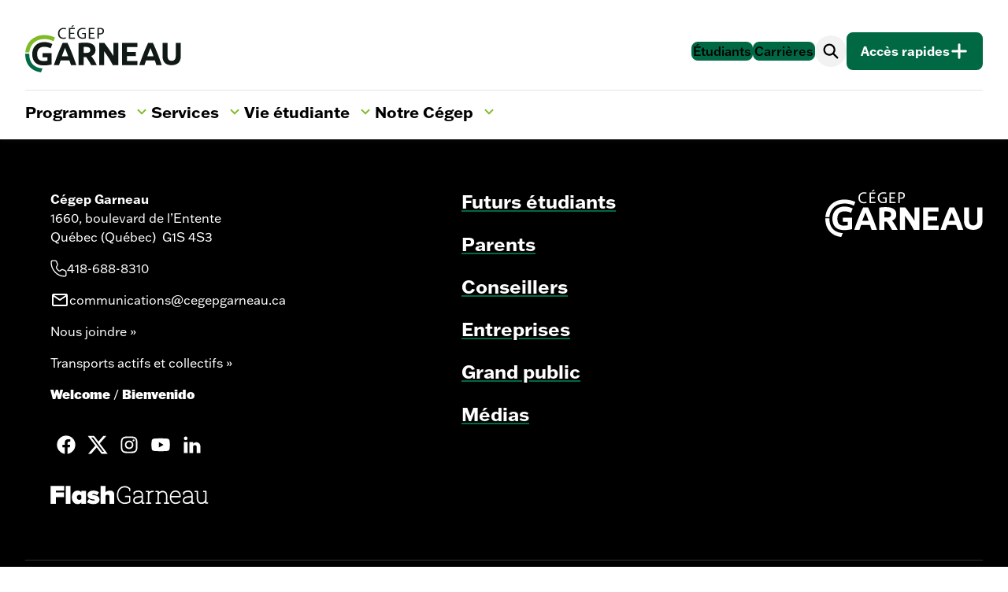

--- FILE ---
content_type: text/html; charset=UTF-8
request_url: https://www.cegepgarneau.ca/wp-content/uploads/2023/09/r-15.pdf/
body_size: 105322
content:
<!DOCTYPE html><html lang="fr-CA"><head><meta charset="UTF-8" /><meta name="viewport" content="width=device-width, initial-scale=1" /><meta name='robots' content='index, follow, max-image-preview:large, max-snippet:-1, max-video-preview:-1' /> <script id="cookieyes" type="text/javascript" src="https://cdn-cookieyes.com/client_data/77750237808771697b69e37a/script.js"></script> <style>img:is([sizes="auto" i], [sizes^="auto," i]) { contain-intrinsic-size: 3000px 1500px }</style> <script>(function(w,d,s,l,i){w[l]=w[l]||[];w[l].push({'gtm.start':
  new Date().getTime(),event:'gtm.js'});var f=d.getElementsByTagName(s)[0],
  j=d.createElement(s),dl=l!='dataLayer'?'&l='+l:'';j.async=true;j.src=
  'https://www.googletagmanager.com/gtm.js?id='+i+dl;f.parentNode.insertBefore(j,f);
  })(window,document,'script','dataLayer','GTM-K7S23QP');</script> <title>Cégep Garneau</title><meta property="og:locale" content="fr_CA" /><meta property="og:type" content="website" /><meta property="og:site_name" content="Cégep Garneau" /><meta property="og:image" content="https://www.cegepgarneau.ca/wp-content/uploads/2023/03/Logo-Cegep-Garneau-RVB.png" /><meta property="og:image:width" content="2025" /><meta property="og:image:height" content="610" /><meta property="og:image:type" content="image/png" /><meta name="twitter:card" content="summary_large_image" /><meta name="twitter:site" content="@cegepgarneau" /><style media="all">@import url("https://use.typekit.net/tjl4qgn.css");
.alerte-banner{--color--alerte--background:var(--color--box--background);--color--alerte--text:var(--color--box--text);--color--alerte--text--interactive:var(--color--box--text);--color--alerte--background--priority-1:#c53030;--color--alerte--text--priority-1:#fff;--color--alerte--text--interactive--priority-1:#c53030;--color--alerte--background--priority-2:#ffc702;--color--alerte--text--priority-2:#000;--color--alerte--text--interactive--priority-2:#fff;--color--alerte--background--priority-3:#2c7a7b;--color--alerte--text--priority-3:#fff;--color--alerte--text--interactive--priority-3:#2c7a7b}.alerte-banner__item{color:var(--color--text);display:none}.alerte-banner__item--inner{align-items:center;display:flex;flex-direction:column;padding:var(--spacing--medium)}@media only screen and (max-width:767px){.alerte-banner__item--inner{flex-direction:column}}.alerte-banner__item>.alignfull{flex-grow:1}.alerte-banner__item a,.alerte-banner__item a:link,.alerte-banner__item a:visited{color:inherit;text-decoration:underline}.alerte-banner__item a:hover,.alerte-banner__item a:link:hover,.alerte-banner__item a:visited:hover{text-decoration:none}.alerte-banner__item .alerte-banner__title,.alerte-banner__item p{color:inherit}.alerte-banner__item .wp-block-button__link svg{width:1rem}.alerte-banner__item .wp-block-button__link:hover{opacity:.9}.alerte-banner__item--defaut{background-color:var(--color--box--background);color:var(--color--box--text)}.alerte-banner__item--avis{background-color:var(--color--alerte--background--priority-1);color:var(--color--alerte--text--priority-1)}.alerte-banner__item--avis .alerte-banner__buttons .wp-block-buttons .wp-block-button .wp-block-button__link{--color--button--background--filled:var(--color--alerte--text--priority-1);--color--button--text--filled:var(--color--alerte--text--interactive--priority-1);--color--button--border--filled:var(--color--alerte--text--priority-1);--color--button--background--hover--filled:var(--color--alerte--text--priority-1);--color--button--text--hover--filled:var(--color--alerte--text--interactive--priority-1);--color--button--border--hover--filled:var(--color--alerte--text--priority-1);--color--button--background--outlined:transparent;--color--button--text--outlined:var(--color--alerte--text--priority-1);--color--button--border--outlined:var(--color--alerte--text--priority-1);--color--button--background--hover--outlined:var(--color--alerte--text--priority-1);--color--button--text--hover--outlined:var(--color--alerte--text--interactive--priority-1);--color--button--border--hover--outlined:var(--color--alerte--text--priority-1)}.alerte-banner__item--annonce{background-color:var(--color--alerte--background--priority-2);color:var(--color--alerte--text--priority-23)}.alerte-banner__item--annonce .alerte-banner__buttons .wp-block-buttons .wp-block-button .wp-block-button__link{--color--button--background--filled:var(--color--alerte--text--priority-2);--color--button--text--filled:var(--color--alerte--text--interactive--priority-2);--color--button--border--filled:var(--color--alerte--text--priority-2);--color--button--background--hover--filled:var(--color--alerte--text--priority-2);--color--button--text--hover--filled:var(--color--alerte--text--interactive--priority-2);--color--button--border--hover--filled:var(--color--alerte--text--priority-2);--color--button--background--outlined:transparent;--color--button--text--outlined:var(--color--alerte--text--priority-2);--color--button--border--outlined:var(--color--alerte--text--priority-2);--color--button--background--hover--outlined:var(--color--alerte--text--priority-2);--color--button--text--hover--outlined:var(--color--alerte--text--interactive--priority-2);--color--button--border--hover--outlined:var(--color--alerte--text--priority-2)}.alerte-banner__item--information{background-color:var(--color--alerte--background--priority-3);color:var(--color--alerte--text--priority-3)}.alerte-banner__item--information .alerte-banner__buttons .wp-block-buttons .wp-block-button .wp-block-button__link{--color--button--background--filled:var(--color--alerte--text--priority-3);--color--button--text--filled:var(--color--alerte--text--interactive--priority-3);--color--button--border--filled:var(--color--alerte--text--priority-3);--color--button--background--hover--filled:var(--color--alerte--text--priority-3);--color--button--text--hover--filled:var(--color--alerte--text--interactive--priority-3);--color--button--border--hover--filled:var(--color--alerte--text--priority-3);--color--button--background--outlined:transparent;--color--button--text--outlined:var(--color--alerte--text--priority-3);--color--button--border--outlined:var(--color--alerte--text--priority-3);--color--button--background--hover--outlined:var(--color--alerte--text--priority-3);--color--button--text--hover--outlined:var(--color--alerte--text--interactive--priority-3);--color--button--border--hover--outlined:var(--color--alerte--text--priority-3)}.alerte-banner__top{display:flex;justify-content:space-between;margin-bottom:var(--spacing--small);width:100%}.alerte-banner__categorie{align-items:flex-end;display:flex;gap:.5rem;justify-content:center}.alerte-banner__categorie .icon{stroke-width:2px}.alerte-banner__categorie svg{font-size:var(--font-size--large)}@media only screen and (max-width:767px){.alerte-banner__categorie{margin-bottom:var(--spacing--xx-small)}}.alerte-banner__close{align-items:flex-start;align-self:flex-start;cursor:pointer;display:flex;justify-content:flex-end}@media only screen and (max-width:767px){.alerte-banner__close{position:absolute;right:var(--gaps--sides)}}.alerte-banner__close svg{background-color:rgba(0,0,0,.1);border-radius:100%;font-size:1.5rem;padding:.25rem}@media only screen and (min-width:768px){.alerte-banner__close{align-items:center;justify-content:center}}.alerte-banner__title{font:var(--font--title--h5--bold);margin:0}.alerte-banner__content{flex-grow:1}.alerte-banner__content *{display:inline;margin:0}.alerte-banner__buttons{width:100%}.alerte-banner__buttons .wp-block-group{display:flex;gap:var(--spacing--x-small)}.alerte-banner__buttons .wp-block-group .wp-block-buttons{margin-top:0}.alerte-banner.is-style-bottom-overlay{background:var(--color--overlay,var(--overlay--color));display:flex;flex-direction:column-reverse;height:100%;justify-content:flex-start;left:0;opacity:0;overflow-y:auto;position:fixed;top:0;width:100%;z-index:99999}.alerte-banner.is-style-bottom-overlay.alerte-banner--has-alerts-open{opacity:1}.alerte-banner.is-style-bottom-overlay:not(.alerte-banner--has-alerts-open){animation:allAlertsClosedBackground .5s linear 0s 1 forwards}.alerte-banner.is-style-bottom-overlay .alerte-banner__item{position:relative}.alerte-banner.is-style-bottom-overlay .alerte-banner__item--inner{padding:2.5rem 1rem}.alerte-banner.is-style-bottom-overlay .alerte-banner__categorie{align-self:flex-start}.alerte-banner.is-style-bottom-overlay .alerte-banner__content{width:100%}.alerte-banner.is-style-bottom-overlay .alerte-banner__content h1,.alerte-banner.is-style-bottom-overlay .alerte-banner__content h2,.alerte-banner.is-style-bottom-overlay .alerte-banner__content h3,.alerte-banner.is-style-bottom-overlay .alerte-banner__content h4,.alerte-banner.is-style-bottom-overlay .alerte-banner__content h5,.alerte-banner.is-style-bottom-overlay .alerte-banner__content h6,.alerte-banner.is-style-bottom-overlay .alerte-banner__content ol,.alerte-banner.is-style-bottom-overlay .alerte-banner__content p,.alerte-banner.is-style-bottom-overlay .alerte-banner__content ul{display:block;margin-top:1.5rem}.alerte-banner.is-style-bottom-overlay .alerte-banner__content h1:first-child,.alerte-banner.is-style-bottom-overlay .alerte-banner__content h2:first-child,.alerte-banner.is-style-bottom-overlay .alerte-banner__content h3:first-child,.alerte-banner.is-style-bottom-overlay .alerte-banner__content h4:first-child,.alerte-banner.is-style-bottom-overlay .alerte-banner__content h5:first-child,.alerte-banner.is-style-bottom-overlay .alerte-banner__content h6:first-child,.alerte-banner.is-style-bottom-overlay .alerte-banner__content ol:first-child,.alerte-banner.is-style-bottom-overlay .alerte-banner__content p:first-child,.alerte-banner.is-style-bottom-overlay .alerte-banner__content ul:first-child{margin-top:0}.alerte-banner.is-style-bottom-overlay .alerte-banner__close{position:absolute;right:3.5rem;top:2.5rem}@keyframes allAlertsClosedBackground{0%{opacity:1;transform:none}99%{opacity:0;transform:none}to{opacity:0;transform:translateX(-200vw)}}
/*# sourceMappingURL=alerte-banner.temp.css.map*/
.wp-block-navigation{--navigation-layout-justification-setting:flex-start;--navigation-layout-direction:row;--navigation-layout-wrap:wrap;--navigation-layout-justify:flex-start;--navigation-layout-align:center;position:relative}.wp-block-navigation ul{margin-bottom:0;margin-left:0;margin-top:0;padding-left:0}.wp-block-navigation ul,.wp-block-navigation ul li{list-style:none;padding:0}.wp-block-navigation .wp-block-navigation-item{align-items:center;background-color:inherit;display:flex;position:relative}.wp-block-navigation .wp-block-navigation-item .wp-block-navigation__submenu-container:empty{display:none}.wp-block-navigation .wp-block-navigation-item__content{display:block}.wp-block-navigation .wp-block-navigation-item__content.wp-block-navigation-item__content{color:inherit}.wp-block-navigation.has-text-decoration-underline .wp-block-navigation-item__content,.wp-block-navigation.has-text-decoration-underline .wp-block-navigation-item__content:active,.wp-block-navigation.has-text-decoration-underline .wp-block-navigation-item__content:focus{text-decoration:underline}.wp-block-navigation.has-text-decoration-line-through .wp-block-navigation-item__content,.wp-block-navigation.has-text-decoration-line-through .wp-block-navigation-item__content:active,.wp-block-navigation.has-text-decoration-line-through .wp-block-navigation-item__content:focus{text-decoration:line-through}.wp-block-navigation :where(a),.wp-block-navigation :where(a:active),.wp-block-navigation :where(a:focus){text-decoration:none}.wp-block-navigation .wp-block-navigation__submenu-icon{align-self:center;background-color:inherit;border:none;color:currentColor;display:inline-block;font-size:inherit;height:.6em;line-height:0;margin-left:.25em;padding:0;width:.6em}.wp-block-navigation .wp-block-navigation__submenu-icon svg{stroke:currentColor;display:inline-block;height:inherit;margin-top:.075em;width:inherit}.wp-block-navigation.is-vertical{--navigation-layout-direction:column;--navigation-layout-justify:initial;--navigation-layout-align:flex-start}.wp-block-navigation.no-wrap{--navigation-layout-wrap:nowrap}.wp-block-navigation.items-justified-center{--navigation-layout-justification-setting:center;--navigation-layout-justify:center}.wp-block-navigation.items-justified-center.is-vertical{--navigation-layout-align:center}.wp-block-navigation.items-justified-right{--navigation-layout-justification-setting:flex-end;--navigation-layout-justify:flex-end}.wp-block-navigation.items-justified-right.is-vertical{--navigation-layout-align:flex-end}.wp-block-navigation.items-justified-space-between{--navigation-layout-justification-setting:space-between;--navigation-layout-justify:space-between}.wp-block-navigation .has-child .wp-block-navigation__submenu-container{align-items:normal;background-color:inherit;color:inherit;display:flex;flex-direction:column;height:0;left:-1px;opacity:0;overflow:hidden;position:absolute;top:100%;transition:opacity .1s linear;visibility:hidden;width:0;z-index:2}.wp-block-navigation .has-child .wp-block-navigation__submenu-container>.wp-block-navigation-item>.wp-block-navigation-item__content{display:flex;flex-grow:1}.wp-block-navigation .has-child .wp-block-navigation__submenu-container>.wp-block-navigation-item>.wp-block-navigation-item__content .wp-block-navigation__submenu-icon{margin-left:auto;margin-right:0}.wp-block-navigation .has-child .wp-block-navigation__submenu-container .wp-block-navigation-item__content{margin:0}@media (min-width:782px){.wp-block-navigation .has-child .wp-block-navigation__submenu-container .wp-block-navigation__submenu-container{left:100%;top:-1px}.wp-block-navigation .has-child .wp-block-navigation__submenu-container .wp-block-navigation__submenu-container:before{background:#0000;content:"";display:block;height:100%;position:absolute;right:100%;width:.5em}.wp-block-navigation .has-child .wp-block-navigation__submenu-container .wp-block-navigation__submenu-icon{margin-right:.25em}.wp-block-navigation .has-child .wp-block-navigation__submenu-container .wp-block-navigation__submenu-icon svg{transform:rotate(-90deg)}}.wp-block-navigation .has-child .wp-block-navigation-submenu__toggle[aria-expanded=true]~.wp-block-navigation__submenu-container,.wp-block-navigation .has-child:not(.open-on-click):hover>.wp-block-navigation__submenu-container,.wp-block-navigation .has-child:not(.open-on-click):not(.open-on-hover-click):focus-within>.wp-block-navigation__submenu-container{height:auto;min-width:200px;opacity:1;overflow:visible;visibility:visible;width:auto}.wp-block-navigation.has-background .has-child .wp-block-navigation__submenu-container{left:0;top:100%}@media (min-width:782px){.wp-block-navigation.has-background .has-child .wp-block-navigation__submenu-container .wp-block-navigation__submenu-container{left:100%;top:0}}.wp-block-navigation-submenu{display:flex;position:relative}.wp-block-navigation-submenu .wp-block-navigation__submenu-icon svg{stroke:currentColor}button.wp-block-navigation-item__content{background-color:initial;border:none;color:currentColor;font-family:inherit;font-size:inherit;font-style:inherit;font-weight:inherit;letter-spacing:inherit;line-height:inherit;text-align:left;text-transform:inherit}.wp-block-navigation-submenu__toggle{cursor:pointer}.wp-block-navigation-item.open-on-click .wp-block-navigation-submenu__toggle{padding-left:0;padding-right:.85em}.wp-block-navigation-item.open-on-click .wp-block-navigation-submenu__toggle+.wp-block-navigation__submenu-icon{margin-left:-.6em;pointer-events:none}.wp-block-navigation-item.open-on-click button.wp-block-navigation-item__content:not(.wp-block-navigation-submenu__toggle){padding:0}.wp-block-navigation .wp-block-page-list,.wp-block-navigation__container,.wp-block-navigation__responsive-close,.wp-block-navigation__responsive-container,.wp-block-navigation__responsive-container-content,.wp-block-navigation__responsive-dialog{gap:inherit}:where(.wp-block-navigation.has-background .wp-block-navigation-item a:not(.wp-element-button)),:where(.wp-block-navigation.has-background .wp-block-navigation-submenu a:not(.wp-element-button)){padding:.5em 1em}:where(.wp-block-navigation .wp-block-navigation__submenu-container .wp-block-navigation-item a:not(.wp-element-button)),:where(.wp-block-navigation .wp-block-navigation__submenu-container .wp-block-navigation-submenu a:not(.wp-element-button)),:where(.wp-block-navigation .wp-block-navigation__submenu-container .wp-block-navigation-submenu button.wp-block-navigation-item__content),:where(.wp-block-navigation .wp-block-navigation__submenu-container .wp-block-pages-list__item button.wp-block-navigation-item__content){padding:.5em 1em}.wp-block-navigation.items-justified-right .wp-block-navigation__container .has-child .wp-block-navigation__submenu-container,.wp-block-navigation.items-justified-right .wp-block-page-list>.has-child .wp-block-navigation__submenu-container,.wp-block-navigation.items-justified-space-between .wp-block-page-list>.has-child:last-child .wp-block-navigation__submenu-container,.wp-block-navigation.items-justified-space-between>.wp-block-navigation__container>.has-child:last-child .wp-block-navigation__submenu-container{left:auto;right:0}.wp-block-navigation.items-justified-right .wp-block-navigation__container .has-child .wp-block-navigation__submenu-container .wp-block-navigation__submenu-container,.wp-block-navigation.items-justified-right .wp-block-page-list>.has-child .wp-block-navigation__submenu-container .wp-block-navigation__submenu-container,.wp-block-navigation.items-justified-space-between .wp-block-page-list>.has-child:last-child .wp-block-navigation__submenu-container .wp-block-navigation__submenu-container,.wp-block-navigation.items-justified-space-between>.wp-block-navigation__container>.has-child:last-child .wp-block-navigation__submenu-container .wp-block-navigation__submenu-container{left:-1px;right:-1px}@media (min-width:782px){.wp-block-navigation.items-justified-right .wp-block-navigation__container .has-child .wp-block-navigation__submenu-container .wp-block-navigation__submenu-container,.wp-block-navigation.items-justified-right .wp-block-page-list>.has-child .wp-block-navigation__submenu-container .wp-block-navigation__submenu-container,.wp-block-navigation.items-justified-space-between .wp-block-page-list>.has-child:last-child .wp-block-navigation__submenu-container .wp-block-navigation__submenu-container,.wp-block-navigation.items-justified-space-between>.wp-block-navigation__container>.has-child:last-child .wp-block-navigation__submenu-container .wp-block-navigation__submenu-container{left:auto;right:100%}}.wp-block-navigation:not(.has-background) .wp-block-navigation__submenu-container{background-color:#fff;border:1px solid #00000026}.wp-block-navigation.has-background .wp-block-navigation__submenu-container{background-color:inherit}.wp-block-navigation:not(.has-text-color) .wp-block-navigation__submenu-container{color:#000}.wp-block-navigation__container{align-items:var(--navigation-layout-align,initial);display:flex;flex-direction:var(--navigation-layout-direction,initial);flex-wrap:var(--navigation-layout-wrap,wrap);justify-content:var(--navigation-layout-justify,initial);list-style:none;margin:0;padding-left:0}.wp-block-navigation__container .is-responsive{display:none}.wp-block-navigation__container:only-child,.wp-block-page-list:only-child{flex-grow:1}@keyframes overlay-menu__fade-in-animation{0%{opacity:0;transform:translateY(.5em)}to{opacity:1;transform:translateY(0)}}.wp-block-navigation__responsive-container{bottom:0;display:none;left:0;position:fixed;right:0;top:0}.wp-block-navigation__responsive-container :where(.wp-block-navigation-item a){color:inherit}.wp-block-navigation__responsive-container .wp-block-navigation__responsive-container-content{align-items:var(--navigation-layout-align,initial);display:flex;flex-direction:var(--navigation-layout-direction,initial);flex-wrap:var(--navigation-layout-wrap,wrap);justify-content:var(--navigation-layout-justify,initial)}.wp-block-navigation__responsive-container:not(.is-menu-open.is-menu-open){background-color:inherit!important;color:inherit!important}.wp-block-navigation__responsive-container.is-menu-open{animation:overlay-menu__fade-in-animation .1s ease-out;animation-fill-mode:forwards;background-color:inherit;display:flex;flex-direction:column;overflow:auto;padding:clamp(1rem,var(--wp--style--root--padding-top),20rem) clamp(1rem,var(--wp--style--root--padding-right),20rem) clamp(1rem,var(--wp--style--root--padding-bottom),20rem) clamp(1rem,var(--wp--style--root--padding-left),20rem);z-index:100000}@media (prefers-reduced-motion:reduce){.wp-block-navigation__responsive-container.is-menu-open{animation-delay:0s;animation-duration:1ms}}.wp-block-navigation__responsive-container.is-menu-open .wp-block-navigation__responsive-container-content{align-items:var(--navigation-layout-justification-setting,inherit);display:flex;flex-direction:column;flex-wrap:nowrap;overflow:visible;padding-top:calc(2rem + 24px)}.wp-block-navigation__responsive-container.is-menu-open .wp-block-navigation__responsive-container-content,.wp-block-navigation__responsive-container.is-menu-open .wp-block-navigation__responsive-container-content .wp-block-navigation__container,.wp-block-navigation__responsive-container.is-menu-open .wp-block-navigation__responsive-container-content .wp-block-page-list{justify-content:flex-start}.wp-block-navigation__responsive-container.is-menu-open .wp-block-navigation__responsive-container-content .wp-block-navigation__submenu-icon{display:none}.wp-block-navigation__responsive-container.is-menu-open .wp-block-navigation__responsive-container-content .has-child .wp-block-navigation__submenu-container{border:none;height:auto;min-width:200px;opacity:1;overflow:initial;padding-left:2rem;padding-right:2rem;position:static;visibility:visible;width:auto}.wp-block-navigation__responsive-container.is-menu-open .wp-block-navigation__responsive-container-content .wp-block-navigation__container,.wp-block-navigation__responsive-container.is-menu-open .wp-block-navigation__responsive-container-content .wp-block-navigation__submenu-container{gap:inherit}.wp-block-navigation__responsive-container.is-menu-open .wp-block-navigation__responsive-container-content .wp-block-navigation__submenu-container{padding-top:var(--wp--style--block-gap,2em)}.wp-block-navigation__responsive-container.is-menu-open .wp-block-navigation__responsive-container-content .wp-block-navigation-item__content{padding:0}.wp-block-navigation__responsive-container.is-menu-open .wp-block-navigation__responsive-container-content .wp-block-navigation-item,.wp-block-navigation__responsive-container.is-menu-open .wp-block-navigation__responsive-container-content .wp-block-navigation__container,.wp-block-navigation__responsive-container.is-menu-open .wp-block-navigation__responsive-container-content .wp-block-page-list{align-items:var(--navigation-layout-justification-setting,initial);display:flex;flex-direction:column}.wp-block-navigation__responsive-container.is-menu-open .wp-block-navigation-item,.wp-block-navigation__responsive-container.is-menu-open .wp-block-navigation-item .wp-block-navigation__submenu-container,.wp-block-navigation__responsive-container.is-menu-open .wp-block-navigation__container,.wp-block-navigation__responsive-container.is-menu-open .wp-block-page-list{background:#0000!important;color:inherit!important}.wp-block-navigation__responsive-container.is-menu-open .wp-block-navigation__submenu-container.wp-block-navigation__submenu-container.wp-block-navigation__submenu-container.wp-block-navigation__submenu-container{left:auto;right:auto}@media (min-width:600px){.wp-block-navigation__responsive-container:not(.hidden-by-default):not(.is-menu-open){background-color:inherit;display:block;position:relative;width:100%;z-index:auto}.wp-block-navigation__responsive-container:not(.hidden-by-default):not(.is-menu-open) .wp-block-navigation__responsive-container-close{display:none}.wp-block-navigation__responsive-container.is-menu-open .wp-block-navigation__submenu-container.wp-block-navigation__submenu-container.wp-block-navigation__submenu-container.wp-block-navigation__submenu-container{left:0}}.wp-block-navigation:not(.has-background) .wp-block-navigation__responsive-container.is-menu-open{background-color:#fff}.wp-block-navigation:not(.has-text-color) .wp-block-navigation__responsive-container.is-menu-open{color:#000}.wp-block-navigation__toggle_button_label{font-size:1rem;font-weight:700}.wp-block-navigation__responsive-container-close,.wp-block-navigation__responsive-container-open{background:#0000;border:none;color:currentColor;cursor:pointer;margin:0;padding:0;text-transform:inherit;vertical-align:middle}.wp-block-navigation__responsive-container-close svg,.wp-block-navigation__responsive-container-open svg{fill:currentColor;display:block;height:24px;pointer-events:none;width:24px}.wp-block-navigation__responsive-container-open{display:flex}.wp-block-navigation__responsive-container-open.wp-block-navigation__responsive-container-open.wp-block-navigation__responsive-container-open{font-family:inherit;font-size:inherit;font-weight:inherit}@media (min-width:600px){.wp-block-navigation__responsive-container-open:not(.always-shown){display:none}}.wp-block-navigation__responsive-container-close{position:absolute;right:0;top:0;z-index:2}.wp-block-navigation__responsive-container-close.wp-block-navigation__responsive-container-close.wp-block-navigation__responsive-container-close{font-family:inherit;font-size:inherit;font-weight:inherit}.wp-block-navigation__responsive-close{width:100%}.has-modal-open .wp-block-navigation__responsive-close{margin-left:auto;margin-right:auto;max-width:var(--wp--style--global--wide-size,100%)}.wp-block-navigation__responsive-close:focus{outline:none}.is-menu-open .wp-block-navigation__responsive-close,.is-menu-open .wp-block-navigation__responsive-container-content,.is-menu-open .wp-block-navigation__responsive-dialog{box-sizing:border-box}.wp-block-navigation__responsive-dialog{position:relative}.has-modal-open .admin-bar .is-menu-open .wp-block-navigation__responsive-dialog{margin-top:46px}@media (min-width:782px){.has-modal-open .admin-bar .is-menu-open .wp-block-navigation__responsive-dialog{margin-top:32px}}html.has-modal-open{overflow:hidden}
.icon-button{align-items:center;background-color:var(--icon-button--background);border:0;border-radius:1.5rem;color:var(--icon-button--color);cursor:pointer;display:inline-flex;font-size:1rem;height:var(--icon--large);justify-content:center;line-height:1em;overflow:hidden;transition:all var(--duration--fastest) var(--easing--state);white-space:nowrap;width:var(--icon--large)}.icon-button .icon{font-size:var(--icon--x-small)}.icon-button:link,.icon-button:visited{color:var(--icon-button--color);text-decoration:none}.icon-button:active,.icon-button:focus,.icon-button:hover{background-color:var(--icon-button--background--hover);color:var(--icon-button--color--hover);outline-offset:2px;text-decoration:none}.icon-button:active{outline-offset:4px}html{box-sizing:border-box;overscroll-behavior:none}*,:after,:before{box-sizing:inherit}body{-webkit-font-smoothing:antialiased;-moz-osx-font-smoothing:grayscale;background-color:var(--color--background);color:var(--color--text);font:var(--font--text);margin:0;overflow-wrap:break-word;overscroll-behavior:none;text-rendering:optimizeLegibility}small{font:var(--font--small)}.has-heading-3-font-size,.has-heading-4-font-size,.has-heading-5-font-size,.has-heading-6-font-size,.wp-block-heading,h3,h3.wp-block-heading,h4,h4.wp-block-heading,h5,h5.wp-block-heading,h6,h6.wp-block-heading{color:var(--color--title--text,var(--color--heading,inherit));margin-top:var(--spacing--medium)}.has-heading-3-font-size strong,.has-heading-4-font-size strong,.has-heading-5-font-size strong,.has-heading-6-font-size strong,.wp-block-heading strong,h3 strong,h3.wp-block-heading strong,h4 strong,h4.wp-block-heading strong,h5 strong,h5.wp-block-heading strong,h6 strong,h6.wp-block-heading strong{font-weight:inherit}.has-heading-1-font-size,.has-heading-2-font-size,h1,h1.wp-block-heading,h2,h2.wp-block-heading{color:var(--color--title--text,var(--color--heading,inherit));margin-top:var(--spacing--xx-large)}.has-heading-1-font-size strong,.has-heading-2-font-size strong,h1 strong,h1.wp-block-heading strong,h2 strong,h2.wp-block-heading strong{font-weight:inherit}.has-heading-1-font-size,h1,h1.wp-block-heading{margin-bottom:var(--spacing--large)}.has-heading-2-font-size,h2,h2.wp-block-heading{margin-bottom:var(--spacing--medium)}.has-heading-3-font-size,h3,h3.wp-block-heading{margin-bottom:var(--spacing--small)}.has-heading-4-font-size,.has-heading-5-font-size,.has-heading-6-font-size,h4,h4.wp-block-heading,h5,h5.wp-block-heading,h6,h6.wp-block-heading{margin-bottom:var(--spacing--x-small)}h1{font:var(--font--title--h1)}.has-heading-1-font-size{font:var(--font--title--h1--regular)}h2{font:var(--font--title--h2)}.has-heading-2-font-size{font:var(--font--title--h2--regular)}h3{font:var(--font--title--h3)}.has-heading-3-font-size{font:var(--font--title--h3--regular)}h4{font:var(--font--title--h4)}.has-heading-4-font-size{font:var(--font--title--h4--regular)}h5{font:var(--font--title--h5)}.has-heading-5-font-size{font:var(--font--title--h5--regular)}h6{font:var(--font--title--h6)}.has-heading-6-font-size{font:var(--font--title--h6--regular)}cite>img,cite>svg,dd>img,dd>svg,dt>img,dt>svg,h1>img,h1>svg,h2>img,h2>svg,h3>img,h3>svg,h4>img,h4>svg,h5>img,h5>svg,h6>img,h6>svg,li>img,li>svg,p>img,p>svg{display:inline;height:1em;width:auto!important}ol.wp-block-list,ol:not([class]),ol[class=""],p,ul.wp-block-list,ul:not([class]),ul[class=""]{color:var(--color--text);font-size:inherit;line-height:inherit;margin-bottom:var(--spacing--small);margin-top:var(--spacing--x-small)}.wp-block-column>ol.wp-block-list:first-child,.wp-block-column>ol:not([class]):first-child,.wp-block-column>ol[class=""]:first-child,.wp-block-column>p:first-child,.wp-block-column>ul.wp-block-list:first-child,.wp-block-column>ul:not([class]):first-child,.wp-block-column>ul[class=""]:first-child{margin-top:0}.has-small-font-size{font:var(--font--small)}.has-medium-font-size{font:var(--font--text--regular)}.has-large-font-size{font:var(--font--lead--regular)}.has-x-large-font-size{font:var(--font--hero)}ul:not([class]),ul[class=""]{list-style:none;padding-left:0}ul:not([class])>li,ul[class=""]>li{padding-left:2em;text-indent:-2em}ul:not([class])>li:before,ul[class=""]>li:before{background-color:var(--color--list--icon);content:" ";display:inline-block;height:1em;margin-left:.5em;-webkit-mask-image:var(--icon--list,var(--list--bullet));mask-image:var(--icon--list,var(--list--bullet));-webkit-mask-repeat:no-repeat;mask-repeat:no-repeat;-webkit-mask-size:contain;mask-size:contain;vertical-align:-2px;width:var(--margin--x-small);width:1.5em}ul:not([class]) ol,ul:not([class]) ul,ul[class=""] ol,ul[class=""] ul{margin-top:0}body.mce-content-body ul:not([class])>li:before,body.mce-content-body ul[class=""]>li:before,body.wp-admin ul:not([class])>li:before,body.wp-admin ul[class=""]>li:before{display:none}ol:not([class]),ol[class=""]{counter-reset:styled-numbers;list-style:none;padding-left:0}ol:not([class])>li,ol[class=""]>li{counter-increment:styled-numbers;padding-left:2em;text-indent:-2em}ol:not([class])>li:before,ol[class=""]>li:before{color:var(--wp--preset--color--primary);content:counter(styled-numbers) ".";display:inline-block;padding-right:.5em;text-align:right;text-indent:-1.5em;width:2em}ol:not([class]) ol,ol:not([class]) ul,ol[class=""] ol,ol[class=""] ul{margin-top:0}:focus-visible{outline:var(--outline--focus,var(--focus--outline))}:focus:active{outline:none}a:not([class]):link,a:not([class]):visited,a[class=""]:link,a[class=""]:visited,a[class=js-auto-new-tab-link]:link,a[class=js-auto-new-tab-link]:visited{color:var(--color--link--text,var(--link--color));-webkit-text-decoration:var(--link--decoration,1px underline currentColor);text-decoration:var(--link--decoration,1px underline currentColor);text-decoration-color:var(--color--link--decoration);transition-duration:var(--duration--fastest);transition-property:color,text-decoration-color;transition-timing-function:var(--easing--state)}a:not([class]):hover,a[class=""]:hover,a[class=js-auto-new-tab-link]:hover{color:var(--color--link--text--hover);text-decoration-color:var(--color--link--decoration--hover)}a:not([class]):active,a:not([class]):focus,a[class=""]:active,a[class=""]:focus,a[class=js-auto-new-tab-link]:active,a[class=js-auto-new-tab-link]:focus{outline:none}a:not([class]):focus,a[class=""]:focus,a[class=js-auto-new-tab-link]:focus{color:var(--color--link--text--focus);text-decoration-color:var(--color--link--decoration--focus)}a:not([class]):focus-visible,a[class=""]:focus-visible,a[class=js-auto-new-tab-link]:focus-visible{outline:var(--outline--focus,var(--focus--outline))}a:not([class]):active,a[class=""]:active,a[class=js-auto-new-tab-link]:active{color:var(--color--link--text--active);outline:var(--outline--active,var(--active--outline));text-decoration-color:var(--color--link--decoration--active)}a:not([class]):focus:active,a[class=""]:focus:active,a[class=js-auto-new-tab-link]:focus:active{outline:none}.has-padding-y-xx-small{padding-bottom:var(--padding--xx-small)!important;padding-top:var(--padding--xx-small)!important}.has-padding-y-x-small{padding-bottom:var(--padding--x-small)!important;padding-top:var(--padding--x-small)!important}.has-padding-y-small{padding-bottom:var(--padding--small)!important;padding-top:var(--padding--small)!important}.has-padding-y-medium{padding-bottom:var(--padding--medium)!important;padding-top:var(--padding--medium)!important}.has-padding-y-xx-large{padding-bottom:var(--padding--xx-large)!important;padding-top:var(--padding--xx-large)!important}.has-padding-y-x-large{padding-bottom:var(--padding--x-large)!important;padding-top:var(--padding--x-large)!important}.has-padding-y-large{padding-bottom:var(--padding--large)!important;padding-top:var(--padding--large)!important}.has-margin-none{margin-bottom:0!important;margin-top:0!important}.has-width-content{max-width:var(--layout--content-size)!important}.has-width-wide{max-width:var(--layout--wide-size)!important}.has-gap-text{margin-top:var(--gaps--text)!important}.has-gap-section{margin-top:var(--gaps--section)!important}.has-gap-block{margin-top:var(--gaps--block)!important}.js-delegate-link{cursor:pointer}.act-theme p.has-text-color,.act-theme ul.has-text-color{color:var(--color--text)!important}.act-theme .wp-block-heading.has-low-color,.act-theme p.has-low-color,.act-theme ul.has-low-color{opacity:var(--opacity--low)}.act-theme .wp-block-heading.has-medium-color,.act-theme p.has-medium-color,.act-theme ul.has-medium-color{opacity:var(--opacity--medium)}.act-theme .wp-block-heading.has-high-color,.act-theme p.has-high-color,.act-theme ul.has-high-color{opacity:var(--opacity--high)}.act-theme .wp-block-heading.has-full-color,.act-theme p.has-full-color,.act-theme ul.has-full-color{opacity:var(--opacity--full)}sup{align-self:flex-start}.has-base-background-color{--color--title--text:var(--color--box--text);--color--text:var(--color--box--text);--color--list--icon:var(--color--box--text);--color--link--text:var(--color--box--text);--color--link--text--hover:var(--color--box--text);--color--link--text--focus:var(--color--box--text);--color--link--text--active:var(--color--box--text);--color--link--decoration:var(--color--box--text);--color--link--decoration--hover:transparent;--color--link--decoration--focus:transparent;--color--link--decoration--active:transparent;background-color:var(--color--box--background);border-color:var(--color--box--border)}.has-odd-background-color{--color--title--text:var(--color--box--text--odd);--color--text:var(--color--box--text--odd);--color--list--icon:var(--color--box--text--odd);--color--link--text:var(--color--box--text--odd);--color--link--text--hover:var(--color--box--text--odd);--color--link--text--focus:var(--color--box--text--odd);--color--link--text--active:var(--color--box--text--odd);--color--link--decoration:var(--color--box--text--odd);--color--link--decoration--hover:transparent;--color--link--decoration--focus:transparent;--color--link--decoration--active:transparent;background-color:var(--color--box--background--odd);border-color:var(--color--box--border--odd)}.has-contrast-background-color{--color--title--text:var(--color--box--text--contrast);--color--text:var(--color--box--text--contrast);--color--list--icon:var(--color--box--text--contrast);--color--link--text:var(--color--box--text--contrast);--color--link--text--hover:var(--color--box--text--contrast);--color--link--text--focus:var(--color--box--text--contrast);--color--link--text--active:var(--color--box--text--contrast);--color--link--decoration:var(--color--box--text--contrast);--color--link--decoration--hover:transparent;--color--link--decoration--focus:transparent;--color--link--decoration--active:transparent;background-color:var(--color--box--background--contrast);border-color:var(--color--box--border--contrast)}.has-emphasis-background-color{--color--title--text:var(--color--box--text--emphasis);--color--text:var(--color--box--text--emphasis);--color--list--icon:var(--color--box--text--emphasis);--color--link--text:var(--color--box--text--emphasis);--color--link--text--hover:var(--color--box--text--emphasis);--color--link--text--focus:var(--color--box--text--emphasis);--color--link--text--active:var(--color--box--text--emphasis);--color--link--decoration:var(--color--box--text--emphasis);--color--link--decoration--hover:transparent;--color--link--decoration--focus:transparent;--color--link--decoration--active:transparent;background-color:var(--color--box--background--emphasis);border-color:var(--color--box--border--emphasis)}.has-info-background-color{--color--title--text:var(--color--box--text--info);--color--text:var(--color--box--text--info);--color--list--icon:var(--color--box--text--info);--color--link--text:var(--color--box--text--info);--color--link--text--hover:var(--color--box--text--info);--color--link--text--focus:var(--color--box--text--info);--color--link--text--active:var(--color--box--text--info);--color--link--decoration:var(--color--box--text--info);--color--link--decoration--hover:transparent;--color--link--decoration--focus:transparent;--color--link--decoration--active:transparent;background-color:var(--color--box--background--info);border-color:var(--color--box--border--info)}.has-success-background-color{--color--title--text:var(--color--box--text--success);--color--text:var(--color--box--text--success);--color--list--icon:var(--color--box--text--success);--color--link--text:var(--color--box--text--success);--color--link--text--hover:var(--color--box--text--success);--color--link--text--focus:var(--color--box--text--success);--color--link--text--active:var(--color--box--text--success);--color--link--decoration:var(--color--box--text--success);--color--link--decoration--hover:transparent;--color--link--decoration--focus:transparent;--color--link--decoration--active:transparent;background-color:var(--color--box--background--success);border-color:var(--color--box--border--success)}.has-error-background-color{--color--title--text:var(--color--box--text--error);--color--text:var(--color--box--text--error);--color--list--icon:var(--color--box--text--error);--color--link--text:var(--color--box--text--error);--color--link--text--hover:var(--color--box--text--error);--color--link--text--focus:var(--color--box--text--error);--color--link--text--active:var(--color--box--text--error);--color--link--decoration:var(--color--box--text--error);--color--link--decoration--hover:transparent;--color--link--decoration--focus:transparent;--color--link--decoration--active:transparent;background-color:var(--color--box--background--error);border-color:var(--color--box--border--error)}.has-warning-background-color{--color--title--text:var(--color--box--text--warning);--color--text:var(--color--box--text--warning);--color--list--icon:var(--color--box--text--warning);--color--link--text:var(--color--box--text--warning);--color--link--text--hover:var(--color--box--text--warning);--color--link--text--focus:var(--color--box--text--warning);--color--link--text--active:var(--color--box--text--warning);--color--link--decoration:var(--color--box--text--warning);--color--link--decoration--hover:transparent;--color--link--decoration--focus:transparent;--color--link--decoration--active:transparent;background-color:var(--color--box--background--warning);border-color:var(--color--box--border--warning)}.icon{stroke-width:0;stroke:currentColor;fill:currentColor;display:inline-block;height:1em;transition:all var(--duration--fastest) var(--easing--state);vertical-align:baseline;width:1em}.icon-button .icon{transition:unset}.icon--before{margin-right:var(--gaps--inline)}.icon--after{margin-left:var(--gaps--inline)}.icon--interactive{color:var(--color--link--text,var(--link--color))}.icon--interactive:active,.icon--interactive:focus,.icon--interactive:hover{color:var(--link--hover--color)}.icon--circled{padding:.25em}.icon--circled,.icon--circled:before{border-radius:50%}.icon--interactive-alpha{background:none;color:var(--color--interactive);position:relative;z-index:var(--layer--set)}.icon--interactive-alpha:before{background:var(--color--interactive);bottom:0;content:"";left:0;opacity:.1;position:absolute;right:0;top:0;z-index:var(--layer--behind)}.icon--interactive-alpha:hover{cursor:pointer}.icon--interactive-alpha:focus:before,.icon--interactive-alpha:hover:before{opacity:.4}.icon--interactive-alpha:active{color:var(--color--background)}.icon--interactive-alpha:active:before{opacity:1}.icon--xx-small{font-size:var(--icon--xx-small)}.icon--x-small{font-size:var(--icon--x-small)}.icon--small{font-size:var(--icon--small)}.icon--medium{font-size:var(--icon--medium)}.icon--large{font-size:var(--icon--large)}.icon--x-large{font-size:var(--icon--x-large)}.icon--xx-large{font-size:var(--icon--xx-large)}.icon--xxx-large{font-size:var(--icon--xxx-large)}body.act-theme .wp-site-blocks>*+*{-webkit-margin-before:0;margin-block-start:0}.is-layout-constrained,.is-root-container{padding-left:var(--gaps--sides);padding-right:var(--gaps--sides)}.is-layout-constrained>:where(:not(.alignfull):not(.alignnull)),.is-root-container>:where(:not(.alignfull):not(.alignnull)){margin-left:auto!important;margin-right:auto!important}.is-layout-constrained.is-content-justification-center>:where(:not(.alignfull):not(.alignnull)),.is-root-container.is-content-justification-center>:where(:not(.alignfull):not(.alignnull)){margin-left:auto!important;margin-right:auto!important}.is-layout-constrained.is-content-justification-left>:where(:not(.alignfull):not(.alignnull)),.is-root-container.is-content-justification-left>:where(:not(.alignfull):not(.alignnull)){margin-left:0!important}.is-layout-constrained.is-content-justification-right>:where(:not(.alignfull):not(.alignnull)),.is-root-container.is-content-justification-right>:where(:not(.alignfull):not(.alignnull)){margin-right:0!important}.is-layout-constrained>.alignfull,.is-layout-constrained>.alignnull,.is-root-container>.alignfull,.is-root-container>.alignnull{margin-left:calc(var(--gaps--sides)*-1)!important;margin-right:calc(var(--gaps--sides)*-1)!important;width:calc(100% + var(--gaps--sides)*2)}.is-layout-constrained>.alignfull,.is-root-container>.alignfull{padding-left:var(--gaps--sides);padding-right:var(--gaps--sides)}.is-layout-constrained>:where(:not(.alignfull):not(.alignnull):not(.alignwide)),.is-root-container>:where(:not(.alignfull):not(.alignnull):not(.alignwide)){max-width:var(--layout--content-size)}.is-layout-flex{align-items:center;display:flex!important;flex-wrap:wrap;gap:var(--spacing--small)}.is-nowrap{flex-wrap:nowrap!important}.is-horizontal{flex-direction:row!important}.is-vertical{flex-direction:column!important}.is-content-justification-left{justify-content:flex-start!important}.is-content-justification-right{justify-content:flex-end!important}.is-content-justification-center{justify-content:center!important}.is-content-justification-space-between{justify-content:space-between!important}.is-vertically-aligned-top{align-items:flex-start!important}.is-vertically-aligned-bottom{align-items:flex-end!important}.is-vertically-aligned-center{align-items:center!important}.is-vertically-aligned-stretch{align-items:stretch!important}.alignwide{max-width:var(--layout--wide-size)}.aligncontent,.alignwide{margin-left:auto;margin-right:auto}.aligncontent{max-width:var(--layout--content-size)}.alignleft{-webkit-margin-start:0!important;-webkit-margin-end:var(--gaps--columns)!important;float:left;margin-inline-end:var(--gaps--columns)!important;margin-inline-start:0!important}.alignright{-webkit-margin-start:var(--gaps--columns)!important;-webkit-margin-end:0!important;float:right;margin-inline-end:0!important;margin-inline-start:var(--gaps--columns)!important}.list-reset{list-style:none;padding:0}.list-reset>li{padding:0}.list-reset>li:before{color:currentColor;content:none;display:inline;margin-left:0;margin-right:0;text-align:inherit;width:auto}.link-reset:active,.link-reset:focus,.link-reset:hover,.link-reset:link,.link-reset:visited{color:currentColor;text-decoration:none}iframe{max-width:100%}
/*# sourceMappingURL=base.min.css.map*/
:root{--scrollbar:0px;--g-900:#101914;--g-800:#006944;--g-600:#80ba27;--g-50:#f3fae7;--b-800:#0d294d;--b-50:#e5f3f5;--n-900:#000;--n-800:#1a1a1a;--n-700:#666;--n-600:gray;--n-500:#999;--n-400:#b3b3b3;--n-300:#ccc;--n-200:#e5e5e5;--n-100:#f2f2f2;--n-50:#f7f7f7;--black:#000;--white:#fff;--error-darkest:#742a2a;--error-dark:#c53030;--error-light:#feb2b2;--error-lightest:#fff0f0;--succes-darkest:#234e52;--succes-dark:#2c7a7b;--succes-light:#4fd1c5;--succes-lightest:#e6fffa;--warning-darkest:#7b341e;--warning-dark:#c05621;--warning-light:#fbd38d;--warning-lightest:#fff6e6;--info-darkest:#3c366b;--info-dark:#4c51bf;--info-light:#7f9cf5;--info-lightest:#ebf4ff;--facebook:#3b5999;--twitter:#55acee;--instagram:#e4405f;--youtube:#cd201f;--linkedin:#0077b5;--links:#3371f2;--color--text--high:#000;--color--text--medium:#333;--color--text--low:#666;--color--text:var(--color--text--high);--color--accent:#3371f2;--color--background:#fff;--color--border:#ccc;--color--background--button--primary:#3371f2;--color--background--button--hover--primary:#0c47c1;--color--background--button--active--primary:#09338a;--color--link--button--secondary:var(--color--link--text);--color--background--surface--light:#ebf1fe;--color--button--background:var(--color--link--text);--color--button--text:#fff;--color--button--border:var(--color--link--text);--color--button--background--filled:var(--g-800);--color--button--text--filled:#fff;--color--button--border--filled:var(--g-800);--color--button--background--hover--filled:var(--color--link--text--hover);--color--button--text--hover--filled:#fff;--color--button--border--hover--filled:var(--color--link--text--hover);--color--button--background--disabled--filled:var(--color--text--low);--color--button--text--disabled--filled:#fff;--color--button--border--disabled--filled:var(--color--text--low);--color--button--background--outlined:transparent;--color--button--text--outlined:#3371f2;--color--button--border--outlined:#3371f2;--color--button--background--hover--outlined:#3371f2;--color--button--text--hover--outlined:#fff;--color--button--border--hover--outlined:#3371f2;--color--button--background--disabled--outlined:transparent;--color--button--text--disabled--outlined:var(--color--text--low);--color--button--border--disabled--outlined:var(--color--text--low);--color--button--background--urgence:#c53030;--color--button--text--urgence:#fff;--color--button--border--urgence:#c53030;--color--button--background--hover--urgence:#742a2a;--color--button--text--hover--urgence:#fff;--color--button--border--hover--urgence:#742a2a;--color--button--background--disabled--urgence:#eb8e8e;--color--button--text--disabled--urgence:#fff;--color--button--border--disabled--urgence:#eb8e8e;--color--button--background--black:var(--color--text);--color--button--text--black:#fff;--color--button--border--black:var(--color--text);--color--button--background--hover--black:var(--color--text--medium);--color--button--text--hover--black:#fff;--color--button--border--hover--black:var(--color--text--medium);--color--button--background--disabled--black:var(--color--text--low);--color--button--text--disabled--black:#fff;--color--button--border--disabled--black:var(--color--text--low);--color--button--background--light:#fff;--color--button--text--light:var(--color--link--text);--color--button--border--light:#fff;--color--button--background--hover--light:#ebf1fe;--color--button--text--hover--light:var(--color--link--text--hover);--color--button--border--hover--light:#ebf1fe;--color--button--background--disabled--light:#efefef;--color--button--text--disabled--light:var(--color--text--low);--color--button--border--disabled--light:#efefef;--color--button--background--dark:var(--color--text);--color--button--text--dark:#fff;--color--button--border--dark:var(--color--text);--color--button--background--hover--dark:var(--color--text--medium);--color--button--text--hover--dark:#fff;--color--button--border--hover--dark:var(--color--text--medium);--color--button--background--disabled--dark:var(--color--text--low);--color--button--text--disabled--dark:#fff;--color--button--border--disabled--dark:var(--color--text--low);--color--button--background--transparent:transparent;--color--button--text--transparent:var(--color--link--text);--color--button--border--transparent:transparent;--color--button--background--hover--transparent:transparent;--color--button--text--hover--transparent:var(--color--link--text--hover);--color--button--border--hover--transparent:transparent;--color--button--background--disabled--transparent:transparent;--color--button--text--disabled--transparent:var(--color--text--low);--color--button--border--disabled--transparent:transparent;--color--interactive-box--border:var(--color--border);--color--interactive-box--text:var(--color--text);--color--interactive-box--link:var(--color--link--text);--color--interactive-box--background:var(--color--background);--color--interactive-box--border--hover:var(--color--button--border--filled);--color--interactive-box--text--hover:var(--color--button--text--filled);--color--interactive-box--link--hover:var(--color--button--text--filled);--color--interactive-box--background--hover:var(--color--button--background--filled);--color--interactive-box--border--activated:var(--color--button--border--filled);--color--interactive-box--text--activated:var(--color--button--text--filled);--color--interactive-box--link--activated:var(--color--button--text--filled);--color--interactive-box--background--activated:var(--color--button--background--filled);--border-width--box:none;--border-radius--box:none;--border-radius--interactive-box:.5rem;--box-shadow--box:none;--padding--box:1.5rem;--border-width--interactive-box:1px;--border-radius--interactive-box:.5rem;--padding--interactive-box:1.5rem}body{--layout--content-size:1060px;--layout--small-size:1060px;--layout--wide-size:1600px;--font-family--heading:"franklin-gothic-atf",sans-serif;--font-family--text:"franklin-gothic-atf",sans-serif;--color--text:#000;--color--background:#fff;--color--border:#e5e5e5;--color--facebook:#3b5999;--color--youtube:#cd201f;--color--linkedin:#0077b5;--color--twitter:#55acee;--color--instagram:#e4405f;--color--lead--text:#000;--color--title--text:#000;--color--list--icon:var(--color--text);--color--link--text:var(--g-800);--color--link--text--hover:var(--g-600);--color--link--text--focus:#0c47c1;--color--link--text--active:#09338a;--color--link--decoration:var(--g-800);--color--link--decoration--hover:transparent;--color--link--decoration--focus:transparent;--color--link--decoration--active:transparent;--color--button--background:var(--g-800);--color--button--text:#fff;--color--button--border:var(--color--link--text);--color--button--background--hover:var(--g-600);--color--button--text--hover:#fff;--color--button--border--hover:var(--g-800);--color--button--background--focus:var(--g-800);--color--button--text--focus:#fff;--color--button--border--focus:var(--g-600);--color--button--background--active:var(--g-800);--color--button--text--active:#fff;--color--button--border--active:var(--g-600);--color--button--background--disabled:rgba(0,0,0,.5);--color--button--text--disabled:#fff;--color--button--border--disabled:rgba(0,0,0,.5);--color--button--background--light:#fff;--color--button--text--light:var(--color--link--text);--color--button--border--light:#fff;--color--button--background--hover--light:#ebf1fe;--color--button--text--hover--light:var(--color--link--text--hover);--color--button--border--hover--light:#ebf1fe;--color--button--background--disabled--light:#efefef;--color--button--text--disabled--light:var(--color--text--low);--color--button--border--disabled--light:#efefef;--color--button--background--filled:var(--g-800);--color--button--text--filled:#fff;--color--button--border--filled:var(--g-800);--color--button--background--hover--filled:var(--g-600);--color--button--text--hover--filled:#fff;--color--button--border--hover--filled:var(--g-600);--color--button--background--disabled--filled:var(--color--text--low);--color--button--text--disabled--filled:#fff;--color--button--border--disabled--filled:var(--color--text--low);--color--button--background--outlined:transparent;--color--button--text--outlined:var(--color--link--text);--color--button--border--outlined:var(--color--link--text);--color--button--background--hover--outlined:var(--color--link--text);--color--button--text--hover--outlined:#fff;--color--button--border--hover--outlined:var(--color--link--text);--color--button--background--disabled--outlined:transparent;--color--button--text--disabled--outlined:var(--color--text--low);--color--button--border--disabled--outlined:var(--color--text--low);--color--button--background--dark:var(--g-600);--color--button--text--dark:var(--color--text);--color--button--border--dark:var(--g-600);--color--button--background--hover--dark:var(--g-800);--color--button--text--hover--dark:#fff;--color--button--border--hover--dark:var(--g-800);--color--button--background--disabled--dark:var(--color--text--low);--color--button--text--disabled--dark:#fff;--color--button--border--disabled--dark:var(--color--text--low);--color--button--background--transparent:transparent;--color--button--text--transparent:var(--color--link--text);--color--button--border--transparent:transparent;--color--button--background--hover--transparent:transparent;--color--button--text--hover--transparent:var(--color--link--text--hover);--color--button--border--hover--transparent:transparent;--color--button--background--disabled--transparent:transparent;--color--button--text--disabled--transparent:var(--color--text--low);--color--button--border--disabled--transparent:transparent;--color--label--text:var(--color--text);--color--input--background:#f2f2f2;--color--input--border:#f2f2f2;--color--input--text:var(--color--text);--color--input--background--focus:var(--color--input--background);--color--input--border--focus:var(--color--input--border);--color--input--text--focus:var(--color--input--text);--color--input--background--error:var(--color--input--background);--color--input--border--error:var(--color--input--border);--color--input--text--error:var(--color--input--text);--color--input--background--disabled:var(--color--input--background);--color--input--border--disabled:var(--color--input--border);--color--input--text--disabled:var(--color--input--text);--color--box--text:var(--color--text);--color--box--background:#f3fae7;--color--box--border:#f3fae7;--color--box--text--odd:var(--color--text);--color--box--background--odd:var(--color--background);--color--box--border--odd:var(--color--background);--color--box--text--even:var(--color--box--text);--color--box--background--even:var(--g-50);--color--box--border--even:var(--color--box--border);--color--box--text--contrast:#fff;--color--box--background--contrast:#000;--color--box--border--contrast:#000;--color--box--text--emphasis:#fff;--color--box--background--emphasis:var(--g-800);--color--box--border--emphasis:#202084;--color--box--text--info:#202084;--color--box--background--info:#cfe2ff;--color--box--border--info:#cfe2ff;--color--box--text--warning:#664d03;--color--box--background--warning:#fff3cd;--color--box--border--warning:#fff3cd;--color--box--text--error:#842029;--color--box--background--error:#f8d7da;--color--box--border--error:#f8d7da;--color--box--text--success:#0f5132;--color--box--background--success:#d1e7dd;--color--box--border--success:#d1e7dd;--font--input:normal 1rem/1.5rem var(--font-family--text);--outline--focus:3px solid var(--color--button--background--focus);--outline--active:2px solid var(--color--button--background--active);--font--text:1rem var(--font-family--text,sans-serif);--font--text--bold:600 1rem var(--font-family--text,sans-serif);--font--small--regular:.875rem/1.714 var(--font-family--text,sans-serif);--font--small--bold:600 .875rem/1.714 var(--font-family--text,sans-serif);--font--small:var(--font--small--regular);--font--lead--regular:1.75rem/1.429 var(--font-family--text,sans-serif);--font--lead--bold:600 1.75rem/1.429 var(--font-family--text,sans-serif);--font--lead:var(--font--lead--regular);--font--hero:clamp(2rem,5vw,4rem)/1.156 var(--font-family--heading,sans-serif);--font--small:.875rem/1.714 var(--font-family--text,sans-serif);--font--input:var(--font--text);--font--button:var(--font--text--bold);--font--button--large:var(--font--text--bold);--font--button--small:var(--font--text--bold);--font--lead--regular:1.5rem var(--font-family--text,sans-serif);--font--lead--bold:600 1.5rem var(--font-family--text,sans-serif);--font--lead:var(--font--lead--regular);--font--title--h1--regular:500 3rem var(--font-family--heading,sans-serif);--font--title--h2--regular:400 2rem var(--font-family--heading,sans-serif);--font--title--h3--regular:500 1.5rem var(--font-family--heading,sans-serif);--font--title--h4--regular:600 1.25rem var(--font-family--heading,sans-serif);--font--title--h5--regular:1.125rem/1.33333 var(--font-family--heading,sans-serif);--font--title--h6--regular:600 1.0625rem/1.41176 var(--font-family--heading,sans-serif);--font--title--h1--bold:600 3rem var(--font-family--heading,sans-serif);--font--title--h2--bold:600 2rem var(--font-family--heading,sans-serif);--font--title--h3--bold:600 1.5rem var(--font-family--heading,sans-serif);--font--title--h4--bold:600 1.25rem var(--font-family--heading,sans-serif);--font--title--h5--bold:600 1.125rem var(--font-family--heading,sans-serif);--font--title--h6--bold:600 1.0625rem/1.41176 var(--font-family--heading,sans-serif);--font--title--h1:var(--font--title--h1--regular);--font--title--h2:var(--font--title--h2--bold);--font--title--h3:var(--font--title--h3--bold);--font--title--h4:var(--font--title--h4--bold);--font--title--h5:var(--font--title--h5--bold);--font--title--h6:var(--font--title--h6--bold);--font--label:bold 1rem/1rem var(--font-family--text);--spacing--none:0;--spacing--xxx-small:.25rem;--spacing--xx-small:.5rem;--spacing--x-small:1rem;--spacing--small:1.5rem;--spacing--medium:2rem;--spacing--large:3rem;--spacing--x-large:4rem;--spacing--xx-large:5rem;--spacing--xxx-large:8rem;--border-radius--button:.5rem;--border-width--button:2px;--border-width--button--large:2px;--border-width--button--medium:2px;--border-width--button--small:2px;--border-width--button--x-small:2px;--border-width--button--text:0;--padding--button:1rem;--padding--button--large:1rem;--padding--button--medium:.75rem;--padding--button--small:.5rem;--padding--button--x-small:.25rem;--padding--button--text:0rem;--height--button:3.5rem;--height--input:3rem;--padding--input:.5rem 1rem;--border-radius--input:.25rem;--border-width--input:0;--border-width--box:none;--border-radius--box:none;--box-shadow--box:none;--padding--box:1.5rem;--box-shadow--button:none;--box-shadow--button--hover:none;--box-shadow--button--focus:none;--box-shadow--button--active:none;--box-shadow--input:none;--box-shadow--input--hover:none;--box-shadow--input--focus:none;--box-shadow--input--error:none;--icon--list:url("data:image/svg+xml,%3Csvg version='1.1' xmlns='http://www.w3.org/2000/svg' width='32' height='32' viewBox='0 0 32 32'%3E%3Ctitle%3Ebullet%3C/title%3E%3Cpath d='M16 21.333c-2.945 0-5.333-2.388-5.333-5.333s2.388-5.333 5.333-5.333c2.945 0 5.333 2.388 5.333 5.333 0 1.415-0.561 2.771-1.563 3.771s-2.356 1.563-3.771 1.563z'%3E%3C/path%3E%3C/svg%3E");--easing--state:ease-in-out;--easing--entrance:ease-in;--easing--exit:ease-out;--duration--slowest:1s;--duration--slower:.75s;--duration--slow:.5s;--duration--fast:.3s;--duration--faster:.2s;--duration--fastest:.1s;--duration--none:0}body{--color--primary:var(--g-800);--color--primary--hover:var(--g-800);--color--secondary:var(--g-600);--color--secondary--hover:var(--g-600);--color--tertiary:#86bbd8;--color--tertiary--hover:#86bbd8;--color--accent:var(--g-800);--color--accent--hover:#f1f7fb;--color--error:#da1e28;--color--black:#000;--color--grey-90:#1a1a1a;--color--grey-80:#333;--color--grey-70:#534545;--color--grey-60:#666;--color--grey-50:gray;--color--grey-40:#c4c4c4;--color--grey-30:#b3b3b3;--color--grey-20:#ccc;--color--grey-10:#e5e5e5;--color--grey-05:#f2f2f2;--color--grey-03:#f7f7f7;--color--white:#fff;--background:var(--color--white);--color--meta:var(--color--grey-70);--color--text:var(--color--black);--color--interactive:var(--color--secondary);--color--emphasis:var(--color--primary);--gaps--columns:1.5rem;--gaps--grid:2rem;--gaps--list:1.5rem;--gaps--sides:2rem;--gaps--boxed:1.5rem;--gaps--text:1rem;--gaps--block:2.5rem;--gaps--section:5rem;--gaps--inline:.5rem;--gaps--inline--large:1em;--gaps--menu:2.5rem;--padding--none:0;--padding--xx-small:.25rem;--padding--x-small:.5rem;--padding--small:1rem;--padding--medium:1.25rem;--padding--x-medium:1.5rem;--padding--xx-medium:1.75rem;--padding--large:2rem;--padding--x-large:2.5rem;--padding--xx-large:5rem;--margin--none:0;--margin--xxx-small:.25rem;--margin--xx-small:.5rem;--margin--x-small:1rem;--margin--small:1.5rem;--margin--medium:2rem;--margin--large:3rem;--margin--x-large:4rem;--margin--xx-large:5rem;--margin--xxx-large:8rem;--layer--behind:-1;--layer--set:1;--layer--overlay:800;--layer--menu:900;--layer--header:1000;--layer--modal:1100;--layer--veil:9000;--layer--always-on-top:99999999;--line-height--text:1.5;--line-height--x-small:1.6;--line-height--small:1.4285;--line-height--x-large:1.25;--font-size--x-small:.625rem;--font-size--small:.75rem;--font-size--medium:1rem;--font-size--large:1.5rem;--font-size--x-large:2rem;--font--input:normal 1rem/1.5rem var(--font-family--text);--font--text:1rem/1.5 var(--font-family--text,sans-serif);--font--text--bold:600 1rem/1.5 var(--font-family--text,sans-serif);--font--small--regular:.875rem/1.714 var(--font-family--text,sans-serif);--font--small--bold:600 .875rem/1.714 var(--font-family--text,sans-serif);--font--small:var(--font--small--regular);--font--input:var(--font--text);--font--button:600 1rem/1.25 var(--font-family--text,sans-serif);--font--lead--regular:1.5rem/1.429 var(--font-family--text,sans-serif);--font--lead--bold:600 1.5rem/1.429 var(--font-family--text,sans-serif);--font--lead:var(--font--lead--regular);--font--hero:clamp(2rem,5vw,4rem)/1.156 var(--font-family--heading,sans-serif);--font--label:bold 1rem/1.2 var(--font-family--text);--line-height--heading:1.3333;--line-height--h1:1.142857;--line-height--h2:1.142857;--line-height--h3:1.2;--line-height--h4:1.3333;--line-height--h5:1.2;--line-height--h6:1.3333;--icon--xx-small:1rem;--icon--x-small:1.25rem;--icon--small:1.5rem;--icon--medium:2rem;--icon--large:2.5rem;--icon--x-large:4rem;--icon--xx-large:5rem;--icon--xxx-large:6rem;--font-weight--heading:500;--font-weight--text:400;--list--bullet:url(//www.cegepgarneau.ca/wp-content/themes/cgu12657-cegepgarneau.ca-main/../../assets/icons/SVG/bullet.svg);--caption--font:normal var(--font-weight--text) .875rem/1.5rem var(--font-family--text);--quote--font:italic 500 1.75rem var(--font-family--heading);--quote--color:var(--g-800);--quote--background:0 0;--color--quote--emphasis:#3371f2;--color--quote--text:var(--color--text);--social--facebook:#3b5999;--social--youtube:#cd201f;--social--twitter:#55acee;--social--linkedin:#0077b5;--social--instagram:#e4405f;--button--background--hover:var(--color--primary--hover);--button--border-color--hover:var(--color--primary--hover);--button--color--hover:var(--color--white);--button--background--active:var(--color--primary--hover);--button--border-color--active:var(--color--primary--hover);--button--color--active:var(--color--white);--button--background--disabled:#ededed;--button--border-color--disabled:#ededed;--button--color--disabled:#bcbcbc;--icon-button--color:var(--color--white);--icon-button--background:var(--color--black);--icon-button--color--hover:var(--color--black);--icon-button--background--hover:var(--color--white);--logo--primary--filter:invert(51%) sepia(61%) saturate(495%) hue-rotate(79deg) brightness(93%) contrast(92%);--badges--gap:.5rem;--badge--padding:.5rem 1rem;--badge--radius:999vw;--badge--font:700/normal 1rem/1.5em var(--font-family--text)}@media (max-width:1279px){body{--font--lead--regular:1.375rem/1.3636 var(--font-family--text,sans-serif);--font--lead--bold:600 1.375rem/1.3636 var(--font-family--text,sans-serif);--font--title--h1--regular:2rem/1.25 var(--font-family--heading,sans-serif);--font--title--h1--bold:600 2rem/1.25 var(--font-family--heading,sans-serif);--font--title--h2--regular:1.5rem/1.25 var(--font-family--heading,sans-serif);--font--title--h2--bold:600 1.5rem/1.25 var(--font-family--heading,sans-serif);--font--title--h3--regular:1.375rem/1.3636 var(--font-family--heading,sans-serif);--font--title--h3--bold:600 1.375rem/1.3636 var(--font-family--heading,sans-serif);--font--title--h4--regular:1.25rem/1.2 var(--font-family--heading,sans-serif);--font--title--h4--bold:600 1.25rem/1.2 var(--font-family--heading,sans-serif);--font--title--h5--regular:1.125rem/1.333333 var(--font-family--heading,sans-serif);--font--title--h5--bold:600 1.125rem/1.333333 var(--font-family--heading,sans-serif);--font--title--h6--regular:1rem/1.5 var(--font-family--heading,sans-serif);--font--title--h6--bold:600 1rem/1.5 var(--font-family--heading,sans-serif);--font--lead:1.375rem/1.333333 var(--font-family--text,sans-serif);--spacing--medium:1.5rem;--spacing--large:2rem;--spacing--x-large:2.5rem;--spacing--xx-large:4rem;--spacing--xxx-large:5rem}}@media (max-width:781px){body{--font--title--h1--regular:1.75rem/1.429 var(--font-family--heading,sans-serif);--font--title--h1--bold:600 1.75rem/1.429 var(--font-family--heading,sans-serif);--spacing--large:1.5rem;--spacing--x-large:2rem;--spacing--xx-large:3rem;--spacing--xxx-large:4rem;--gaps--sides:1.5rem}}.l-header{--icon-button--color:var(--color--black);--icon-button--background:var(--color--grey-05);--icon-button--color--hover:var(--color--white);--icon-button--background--hover:var(--g-600)}.post-navigation-link{--link--color:var(--color--primary)}.act-quick-links{--color--background:var(--color--primary);--color--background--hover:var(--color--tertiary);--color--text:var(--color--white);--color--text--hover:var(--color--white)}.wp-block-cover,.act-gallery-cover{--cover-heading-color:var(--color--white);--cover-heading-font:normal var(--font-weight--heading) var(--font-size--h1)/var(--line-height--heading) var(--font-family--heading);--cover-heading-align:left;--cover-heading-valign:center;--cover-container-width:var(--layout--wide-size);--cover-overlay-background:var(--color--black);--cover-overlay-opacity:.35;--cover-height:640px}.gform_wrapper,form{--form--gap-x:var(--gaps--grid);--form--gap-y:var(--gaps--grid)}.wp-block-query-pagination{--number--size:2rem;--number--gap:.5rem;--number--color:var(--color--secondary);--number--background:0 0;--number--color--hover:var(--color--white);--number--background--hover:var(--color--secondary);--number--color--active:var(--color--white);--number--background--active:var(--color--grey-60);--number--color--current:var(--color--secondary);--number--background--current:var(--color--grey-20);--number--radius:.25rem;--button--color:var(--color--white);--button--background:var(--color--primary);--button--color--hover:var(--color--white);--button--background--hover:var(--color--secondary);--button--color--active:var(--color--white);--button--background--active:var(--color--grey-60);--button--radius:.25rem;--font:500 1rem/1.5rem var(--font-family--text)}.yoast-breadcrumbs{--crumb--gap:var(--padding--x-small);--crumb--color:var(--color--text--high);--crumb--font:normal 500 var(--font-size--medium)/1em var(--font-family--text);--crumb--color--current:var(--color--text--high);--crumb--font--current:normal 400 var(--font-size--medium)/1em var(--font-family--text);--crumb--color--separator:var(--g-800);--crumb--size--separator:var(--font-size--medium)}.wp-block-post-template{--img--height:200px}.alerte-banner{--avis--title-color:#fff;--avis--color:#fff;--avis--bg-color:#d22e3e;--annonce--title-color:#000;--annonce--color:#000;--annonce--bg-color:#ffb529;--information--title-color:#000;--information--color:#000;--information--bg-color:#758e4f}.act-galerie-slider{--nav--dots--height:.5rem;--nav--dots--width:.5rem;--nav--dots--margin:0 .5rem;--nav--dots--shadow:0px .25rem .25rem rgb(0 0 0/25%);--nav--dots--bg-color:#fff;--nav--dots--border-color:#fff;--nav--dots--border-size:2px;--nav--controls--padding:0 1.5rem;--nav--controls--height:1.5rem;--nav--controls--width:1.5rem;--nav--controls--color:#fff;--nav--controls--bg-color:rgba(0,0,0,.4);--nav--controls--bg-color--hover:rgba(0,0,0,1);--items-height:400px}.act-page-404{--page-404--bg--color:var(--color--primary);--page-404--text--color:var(--color--white);--button--background:#fff;--button--border-color:#fff;--button--color:var(--color--primary);--button--background--hover:#dcdcdc;--button--border-color--hover:#dcdcdc;--button--color--hover:var(--color--primary);--button--background--active:#dcdcdc;--button--border-color--active:#dcdcdc;--button--color--active:var(--color--primary);--button--background--disabled:#ededed;--button--border-color--disabled:#ededed;--button--color--disabled:#bcbcbc}.l-footer{--footer--background:var(--color--black);--footer--text-color:var(--color--white);--footer--font:normal 400 1rem/1.5rem var(--font-family--heading);--footer--spacing-y:var(--padding--none);--footer--content-spacing-y:var(--padding--xx-large);--footer--gap-x:92px;--footer--gap-y:var(--margin--large);--footer--font-level1:normal 600 1.25rem/1.25em var(--font-family--heading);--footer--font-level2:normal 400 1rem/1.25em var(--font-family--heading)}.act-share{--network--color:var(--color--primary);--network--color--hover:var(--color--secondary);--toggle--color:var(--color--secondary)}.wp-block-archive-filtres{--filtres--padding:1.5rem;--filtres--background:#ecf2fe;--filtres--title--font:700 normal 1.25rem/1.14em var(--font-family--heading);--filtres--label--font:700 normal 1rem/1.5em var(--font-family--text);--filtres--field--font:400 normal 1rem/1.5em var(--font-family--text);--filtres--field--color:#223654;--filtres--label--text-color:#000;--filtres--form--gap:1rem}.act-reveal-card{--card--height:400px;--color--text:#fff;--color--background--reveal:var(--color--primary);--color--background-opacity--reveal:.9;--color--text--reveal:#fff;--font--normal:700 normal 2.5rem/1.20em var(--font-family--heading)}.wp-block-act-notice,.act-notice{--notice--radius:0;--default--background:#000;--default--color:#fff;--default--border:transparent;--info--background:#cfe2ff;--info--color:#202084;--info--border:transparent;--alert--background:#f8d7da;--alert--color:#842029;--alert--border:transparent;--warning--background:#fff3cd;--warning--color:#664d03;--warning--border:transparent;--success--background:#d1e7dd;--success--color:#0f5132;--success--border:transparent}.act-collapsible{--collapsible--color--heading--border:var(--color--grey-20);--collapsible--color--heading--background:var(--color--white);--collapsible--color--heading--text:var(--white);--collapsible--color--heading--icon:var(--g-800);--collapsible--color--heading--border--hover:var(--color--grey-20);--collapsible--color--heading--background--hover:#3371f2;--collapsible--color--heading--text--hover:var(--color--white);--collapsible--color--heading--icon--hover:var(--color--white);--collapsible--color--heading--border--focus:var(--color--grey-20);--collapsible--color--heading--background--focus:var(--g-800);--collapsible--color--heading--text--focus:var(--color--white);--collapsible--color--heading--icon--focus:var(--color--white);--collapsible--color--heading--border--active:var(--color--grey-20);--collapsible--color--heading--background--active:var(--g-800);--collapsible--color--heading--text--active:var(--color--white);--collapsible--color--heading--icon--active:var(--g-800);--collapsible--color--heading--border--open:var(--color--grey-20);--collapsible--color--heading--background--open:var(--g-800);--collapsible--color--heading--text--open:var(--color--white);--collapsible--color--heading--icon--open:var(--g-800);--collapsible--color--wrapper--border:none;--collapsible--color--wrapper--background:var(--color--white);--collapsible--color--wrapper--text:var(--color--text);--collapsible--font--heading:var(--font--family--heading);--collapsible--icon--heading:var(--g-800);--collapsible--icon--heading--open:var(--g-800)}.act-hero-slider{--act-hero-slider--height:55.75rem;--act-hero-slider--color--text:#fff;--act-hero-slider--color--controls--text:#fff;--act-hero-slider--color--controls--background:rgba(0,0,0,.65);--act-hero-slider--color--controls--background--hover:rgba(0,0,0,.75)}.act-back-to-top{--back-to-top--background:#80ba27;--back-to-top--background--hover:#006944;--back-to-top--size:3.75rem}


.error404 main{padding:0!important}.error404 main .act-page-404{max-width:100%!important}
/*# sourceMappingURL=404.min.css.map*/
.l-footer{--color--text:var(--footer--text-color);background:var(--footer--background);padding-bottom:var(--footer--spacing-y);padding-top:var(--footer--spacing-y)}.l-footer .logo img{height:auto;max-width:100%}.l-footer .logo{margin-bottom:4rem;width:85%}.l-footer,.l-footer a,.l-footer a:not([class]):visited{color:var(--footer--text-color);font:var(--footer--font)}.l-footer h6{color:var(--footer--text-color);font-weight:700;margin:var(--spacing--small) 0 var(--spacing--xx-small)}.l-footer h6:first-child{margin-top:0}.l-footer .act-coordinates{--color--link--decoration:transparent}.l-footer .act-coordinates a:focus,.l-footer .act-coordinates a:hover{color:#999;text-decoration:none}.l-footer .act-coordinates .email{align-items:center;display:flex;gap:.5rem;margin-top:2rem}.l-footer .act-coordinates .email svg{height:1.5rem;width:1.5rem}.l-footer .act-social-links{margin:var(--spacing--small) 0 0}.l-footer .act-social-links__title{color:var(--footer--text-color);font-size:1.125rem;margin-bottom:1rem}.l-footer .act-social-links__item{margin-top:1rem}.l-footer .logo{display:block;margin:0 0 var(--spacing--small)}.l-footer__content{padding-bottom:4rem;padding-left:0!important;padding-right:0!important;padding-top:4rem}.l-footer__content--columns{grid-column-gap:var(--footer--gap-x);grid-row-gap:var(--footer--gap-y);display:grid;grid-template-columns:1fr 3fr}.l-footer__content--menu{max-width:var(--layout--content-size)}.l-footer__content .wp-block-navigation .has-child .wp-block-navigation__submenu-container>.wp-block-navigation-item>.wp-block-navigation-item__content{display:inline}.l-footer__content .wp-block-navigation .icon{vertical-align:middle}.l-footer__content .wp-block-navigation .wp-block-navigation__container,.l-footer__content .wp-block-navigation .wp-block-page-list{grid-column-gap:1.5rem;grid-row-gap:var(--footer--gap-y);display:grid;grid-template-columns:repeat(4,1fr);width:100%}.l-footer__content .wp-block-navigation .wp-block-navigation__container>.wp-block-navigation-item>.wp-block-navigation-item__content,.l-footer__content .wp-block-navigation .wp-block-page-list>.wp-block-navigation-item>.wp-block-navigation-item__content{font:var(--footer--font-level1)}.l-footer__content .wp-block-navigation .wp-block-navigation__container>.wp-block-navigation-item>.wp-block-navigation-item__content:focus,.l-footer__content .wp-block-navigation .wp-block-navigation__container>.wp-block-navigation-item>.wp-block-navigation-item__content:hover,.l-footer__content .wp-block-navigation .wp-block-page-list>.wp-block-navigation-item>.wp-block-navigation-item__content:focus,.l-footer__content .wp-block-navigation .wp-block-page-list>.wp-block-navigation-item>.wp-block-navigation-item__content:hover{border:0;outline:none}.l-footer__content .wp-block-navigation .wp-block-navigation__container>.wp-block-navigation-item>.wp-block-navigation-item__content:focus-visible,.l-footer__content .wp-block-navigation .wp-block-page-list>.wp-block-navigation-item>.wp-block-navigation-item__content:focus-visible{outline:var(--outline--focus,var(--focus--outline));width:-moz-fit-content;width:fit-content}.l-footer__content .wp-block-navigation .wp-block-navigation__container .wp-block-navigation-item,.l-footer__content .wp-block-navigation .wp-block-page-list .wp-block-navigation-item{align-self:start;display:block}.l-footer__content .wp-block-navigation .wp-block-navigation__container .wp-block-navigation-item__content,.l-footer__content .wp-block-navigation .wp-block-page-list .wp-block-navigation-item__content{margin-bottom:1.5rem}.l-footer__content .wp-block-navigation .wp-block-navigation__container .wp-block-navigation-item__content:hover,.l-footer__content .wp-block-navigation .wp-block-page-list .wp-block-navigation-item__content:hover{box-shadow:0 1px 0 0 var(--color--white);text-decoration:none;transition:all .2s ease-out;width:-moz-fit-content;width:fit-content}.l-footer__content .wp-block-navigation .wp-block-navigation__container .wp-block-navigation-item .wp-block-navigation__submenu-icon,.l-footer__content .wp-block-navigation .wp-block-page-list .wp-block-navigation-item .wp-block-navigation__submenu-icon{display:none!important}.l-footer__content .wp-block-navigation .wp-block-navigation__container .wp-block-navigation-item .wp-block-navigation__submenu-container,.l-footer__content .wp-block-navigation .wp-block-page-list .wp-block-navigation-item .wp-block-navigation__submenu-container{background:transparent;border:0;display:block;height:auto;min-width:0!important;opacity:1;overflow:visible;position:static;visibility:visible;width:auto}.l-footer__content .wp-block-navigation .wp-block-navigation__container .wp-block-navigation-item .wp-block-navigation__submenu-container .wp-block-navigation-item,.l-footer__content .wp-block-navigation .wp-block-page-list .wp-block-navigation-item .wp-block-navigation__submenu-container .wp-block-navigation-item{margin-top:var(--footer--menu-item-gap)}.l-footer__content .wp-block-navigation .wp-block-navigation__container .wp-block-navigation-item .wp-block-navigation__submenu-container .wp-block-navigation-item__content,.l-footer__content .wp-block-navigation .wp-block-page-list .wp-block-navigation-item .wp-block-navigation__submenu-container .wp-block-navigation-item__content{color:#999;font:var(--footer--font-level2);margin-bottom:1rem;padding:0}.l-footer__content .wp-block-navigation .wp-block-navigation__container .wp-block-navigation-item .wp-block-navigation__submenu-container .wp-block-navigation-item__content:focus,.l-footer__content .wp-block-navigation .wp-block-navigation__container .wp-block-navigation-item .wp-block-navigation__submenu-container .wp-block-navigation-item__content:hover,.l-footer__content .wp-block-navigation .wp-block-page-list .wp-block-navigation-item .wp-block-navigation__submenu-container .wp-block-navigation-item__content:focus,.l-footer__content .wp-block-navigation .wp-block-page-list .wp-block-navigation-item .wp-block-navigation__submenu-container .wp-block-navigation-item__content:hover{border:0;box-shadow:none;color:var(--color--grey-20);outline:none;text-decoration:none;transition:all .2s ease-out}.l-footer__content .wp-block-navigation .wp-block-navigation__container .wp-block-navigation-item .wp-block-navigation__submenu-container .wp-block-navigation-item__content:focus-visible,.l-footer__content .wp-block-navigation .wp-block-page-list .wp-block-navigation-item .wp-block-navigation__submenu-container .wp-block-navigation-item__content:focus-visible{outline:var(--outline--focus,var(--focus--outline));width:-moz-fit-content;width:fit-content}.l-footer__bottom{background:var(--footer--copy-background);padding-bottom:4rem;padding-top:var(--footer--copy-spacing-y)}.l-footer__bottom,.l-footer__bottom a,.l-footer__bottom a:not([class]):visited{--color--link--decoration:transparent;color:var(--footer--copy-text-color);font:var(--footer--copy-font)}.l-footer__bottom a:hover{--color--link--decoration:currentColor}.l-footer__bottom .wp-container__inner{padding-left:0!important;padding-right:0!important}.l-footer__bottom--columns{align-items:center;border-top:1px solid hsla(0,0%,100%,.2);color:hsla(0,0%,100%,.5);display:flex;font-size:.875rem;justify-content:space-between;padding-top:1rem}.l-footer__bottom--copyright{display:flex}.l-footer__bottom--copyright a{margin-left:1.5rem;text-decoration:none;transition:all .2s ease-out}.l-footer__bottom--copyright a img,.l-footer__bottom--copyright a svg{vertical-align:middle}.l-footer__bottom--copyright .wp-block-navigation-item__label:hover,.l-footer__bottom--copyright a:focus,.l-footer__bottom--copyright a:hover{color:var(--color--grey-20)}.l-footer.alignfull>.alignfull{margin-bottom:0;margin-top:0}@media (max-width:1024px){.l-footer__content--columns{grid-template-columns:1fr 1fr}.l-footer .wp-block-navigation__container{grid-template-columns:1fr 1fr!important}.l-footer__bottom--columns{align-items:flex-start;flex-direction:column;gap:1.5rem}.l-footer__bottom--copyright{display:flex;flex-direction:column;gap:.5rem;height:100%;max-width:17rem}.l-footer__bottom--copyright a{margin-left:0;margin-right:1rem}}@media (max-width:800px){.l-footer__content .l-footer__content--menu{display:none}}@media (max-width:781px){.l-footer__content{padding-bottom:4rem}.l-footer__bottom--copyright{display:flex;flex-direction:column;gap:.5rem;height:100%;max-width:10rem}.l-footer__bottom--copyright a{margin:.3rem 0}}@media (max-width:400px){.l-footer__content{padding-bottom:4rem}.l-footer__content--columns .act-social-links__list{display:flex;flex-wrap:wrap;max-width:100vw!important}}
/*# sourceMappingURL=footer.min.css.map*/
.act-theme .l-header{-webkit-margin-before:0!important;margin-block-start:0!important;margin-top:0;position:sticky;top:0;width:100%;z-index:var(--layer--header)}.act-theme .l-header .logo{display:block;width:clamp(133px,15.5vw,200px)}.act-theme .l-header .logo svg{width:100%}.act-theme .l-header .logo--dark{display:block}.act-theme .l-header .logo--light{display:none}.act-theme .l-header .l-header__container{--wp--style--block-gap:0;background-color:var(--color--white);box-shadow:0 4px 6px hsla(0,0%,49%,.05);padding:0;padding-bottom:1rem;padding-top:1rem;position:relative;transition:background-color .2s ease-in 0s}@media (min-width:1024px) and (max-width:1219px){.act-theme .l-header .l-header__container{align-items:flex-start;display:flex;flex-wrap:wrap}}.act-theme .l-header .l-header__content{align-items:center;box-sizing:content-box;display:flex;flex-wrap:wrap;justify-content:space-between;margin-top:0!important;padding-bottom:0;padding-left:var(--gaps--sides);padding-right:var(--gaps--sides);padding-top:var(--spacing--x-small)}@media (min-width:1024px){.act-theme .l-header .l-header__content{max-width:1600px}}.act-theme .l-header .l-header__top .act-dropdown{margin-top:0}.act-theme .l-header .l-header__top .act-dropdown__trigger{padding-bottom:.625rem;padding-top:.625rem}@media (min-width:1024px){.act-theme .l-header .l-header__top{align-items:center;display:flex;float:right;gap:1.5rem;justify-content:flex-end;margin-top:0!important;width:calc(100% - 250px)}}@media (max-width:1023px){.act-theme .l-header .l-header__top{align-items:center;display:flex;flex-grow:1;gap:1rem;justify-content:flex-end;margin:0 1rem 0 0!important}.act-theme .l-header .l-header__top .act-top-menu{display:none}.act-theme .l-header .l-header__top .act-dropdown__trigger{clip:rect(1px,1px,1px,1px);word-wrap:normal!important;border:0;-webkit-clip-path:inset(50%);clip-path:inset(50%);height:1px;margin:-1px;overflow:hidden;padding:0;position:absolute;width:1px}}@media (min-width:1024px) and (max-width:1219px){.act-theme .l-header .l-header__top{padding-top:1rem}}.act-theme .l-header .l-header__top .icon-button{border:0;border-radius:1.5rem;cursor:pointer;transition:all var(--duration--fastest) var(--easing--state)}.act-theme .l-header .l-header__top .icon-button:focus,.act-theme .l-header .l-header__top .icon-button:hover{background-color:var(--g-600);color:var(--white);outline-offset:2px;text-decoration:none}@media (min-width:960px){.act-theme .l-header .l-header__top .act-dropdown--is-opened .act-dropdown__drawer{display:block}}.act-theme .l-header .l-header__menus{display:flex;margin-top:0}@media (min-width:1024px){.act-theme .l-header .l-header__menus{border-top:1px solid #e5e5e5;margin-top:var(--spacing--x-small);padding-top:var(--spacing--xx-small);width:100%}.act-theme .l-header .l-header__menus .act-page-tree-menu{width:100%}}.act-theme .l-header .wp-block-navigation{margin-top:var(--margin--large)}@media (min-width:960px){.act-theme .l-header .wp-block-navigation{display:none}}



body.act-theme .act-social-links.is-style-without-title body.act-theme .act-social-links__title{clip:rect(1px,1px,1px,1px);word-wrap:normal!important;border:0;-webkit-clip-path:inset(50%);clip-path:inset(50%);height:1px;margin:-1px;overflow:hidden;padding:0;position:absolute;width:1px}
/*# sourceMappingURL=act-social-links--without-title.temp.css.map*/
.alerte-banner{--color--alerte--background:var(--color--box--background);--color--alerte--text:var(--color--box--text);--color--alerte--text--interactive:var(--color--box--text);--color--alerte--background--priority-1:#c53030;--color--alerte--text--priority-1:#fff;--color--alerte--text--interactive--priority-1:#c53030;--color--alerte--background--priority-2:#ffc702;--color--alerte--text--priority-2:#000;--color--alerte--text--interactive--priority-2:#fff;--color--alerte--background--priority-3:#2c7a7b;--color--alerte--text--priority-3:#fff;--color--alerte--text--interactive--priority-3:#2c7a7b}.alerte-banner__item{color:var(--color--text);display:none}.alerte-banner__item--inner{align-items:center;display:flex;flex-direction:column;padding:var(--spacing--medium)}@media only screen and (max-width:767px){.alerte-banner__item--inner{flex-direction:column}}.alerte-banner__item>.alignfull{flex-grow:1}.alerte-banner__item a,.alerte-banner__item a:link,.alerte-banner__item a:visited{color:inherit;text-decoration:underline}.alerte-banner__item a:hover,.alerte-banner__item a:link:hover,.alerte-banner__item a:visited:hover{text-decoration:none}.alerte-banner__item .alerte-banner__title,.alerte-banner__item p{color:inherit}.alerte-banner__item .wp-block-button__link svg{width:1rem}.alerte-banner__item .wp-block-button__link:hover{opacity:.9}.alerte-banner__item--defaut{background-color:var(--color--box--background);color:var(--color--box--text)}.alerte-banner__item--avis{background-color:var(--color--alerte--background--priority-1);color:var(--color--alerte--text--priority-1)}.alerte-banner__item--avis .alerte-banner__buttons .wp-block-buttons .wp-block-button .wp-block-button__link{--color--button--background--filled:var(--color--alerte--text--priority-1);--color--button--text--filled:var(--color--alerte--text--interactive--priority-1);--color--button--border--filled:var(--color--alerte--text--priority-1);--color--button--background--hover--filled:var(--color--alerte--text--priority-1);--color--button--text--hover--filled:var(--color--alerte--text--interactive--priority-1);--color--button--border--hover--filled:var(--color--alerte--text--priority-1);--color--button--background--outlined:transparent;--color--button--text--outlined:var(--color--alerte--text--priority-1);--color--button--border--outlined:var(--color--alerte--text--priority-1);--color--button--background--hover--outlined:var(--color--alerte--text--priority-1);--color--button--text--hover--outlined:var(--color--alerte--text--interactive--priority-1);--color--button--border--hover--outlined:var(--color--alerte--text--priority-1)}.alerte-banner__item--annonce{background-color:var(--color--alerte--background--priority-2);color:var(--color--alerte--text--priority-23)}.alerte-banner__item--annonce .alerte-banner__buttons .wp-block-buttons .wp-block-button .wp-block-button__link{--color--button--background--filled:var(--color--alerte--text--priority-2);--color--button--text--filled:var(--color--alerte--text--interactive--priority-2);--color--button--border--filled:var(--color--alerte--text--priority-2);--color--button--background--hover--filled:var(--color--alerte--text--priority-2);--color--button--text--hover--filled:var(--color--alerte--text--interactive--priority-2);--color--button--border--hover--filled:var(--color--alerte--text--priority-2);--color--button--background--outlined:transparent;--color--button--text--outlined:var(--color--alerte--text--priority-2);--color--button--border--outlined:var(--color--alerte--text--priority-2);--color--button--background--hover--outlined:var(--color--alerte--text--priority-2);--color--button--text--hover--outlined:var(--color--alerte--text--interactive--priority-2);--color--button--border--hover--outlined:var(--color--alerte--text--priority-2)}.alerte-banner__item--information{background-color:var(--color--alerte--background--priority-3);color:var(--color--alerte--text--priority-3)}.alerte-banner__item--information .alerte-banner__buttons .wp-block-buttons .wp-block-button .wp-block-button__link{--color--button--background--filled:var(--color--alerte--text--priority-3);--color--button--text--filled:var(--color--alerte--text--interactive--priority-3);--color--button--border--filled:var(--color--alerte--text--priority-3);--color--button--background--hover--filled:var(--color--alerte--text--priority-3);--color--button--text--hover--filled:var(--color--alerte--text--interactive--priority-3);--color--button--border--hover--filled:var(--color--alerte--text--priority-3);--color--button--background--outlined:transparent;--color--button--text--outlined:var(--color--alerte--text--priority-3);--color--button--border--outlined:var(--color--alerte--text--priority-3);--color--button--background--hover--outlined:var(--color--alerte--text--priority-3);--color--button--text--hover--outlined:var(--color--alerte--text--interactive--priority-3);--color--button--border--hover--outlined:var(--color--alerte--text--priority-3)}.alerte-banner__top{display:flex;justify-content:space-between;margin-bottom:var(--spacing--small);width:100%}.alerte-banner__categorie{align-items:flex-end;display:flex;gap:.5rem;justify-content:center}.alerte-banner__categorie .icon{stroke-width:2px}.alerte-banner__categorie svg{font-size:var(--font-size--large)}@media only screen and (max-width:767px){.alerte-banner__categorie{margin-bottom:var(--spacing--xx-small)}}.alerte-banner__close{align-items:flex-start;align-self:flex-start;cursor:pointer;display:flex;justify-content:flex-end}@media only screen and (max-width:767px){.alerte-banner__close{position:absolute;right:var(--gaps--sides)}}.alerte-banner__close svg{background-color:rgba(0,0,0,.1);border-radius:100%;font-size:1.5rem;padding:.25rem}@media only screen and (min-width:768px){.alerte-banner__close{align-items:center;justify-content:center}}.alerte-banner__title{font:var(--font--title--h5--bold);margin:0}.alerte-banner__content{flex-grow:1}.alerte-banner__content *{display:inline;margin:0}.alerte-banner__buttons{width:100%}.alerte-banner__buttons .wp-block-group{display:flex;gap:var(--spacing--x-small)}.alerte-banner__buttons .wp-block-group .wp-block-buttons{margin-top:0}.alerte-banner.is-style-bottom-overlay{background:var(--color--overlay,var(--overlay--color));display:flex;flex-direction:column-reverse;height:100%;justify-content:flex-start;left:0;opacity:0;overflow-y:auto;position:fixed;top:0;width:100%;z-index:99999}.alerte-banner.is-style-bottom-overlay.alerte-banner--has-alerts-open{opacity:1}.alerte-banner.is-style-bottom-overlay:not(.alerte-banner--has-alerts-open){animation:allAlertsClosedBackground .5s linear 0s 1 forwards}.alerte-banner.is-style-bottom-overlay .alerte-banner__item{position:relative}.alerte-banner.is-style-bottom-overlay .alerte-banner__item--inner{padding:2.5rem 1rem}.alerte-banner.is-style-bottom-overlay .alerte-banner__categorie{align-self:flex-start}.alerte-banner.is-style-bottom-overlay .alerte-banner__content{width:100%}.alerte-banner.is-style-bottom-overlay .alerte-banner__content h1,.alerte-banner.is-style-bottom-overlay .alerte-banner__content h2,.alerte-banner.is-style-bottom-overlay .alerte-banner__content h3,.alerte-banner.is-style-bottom-overlay .alerte-banner__content h4,.alerte-banner.is-style-bottom-overlay .alerte-banner__content h5,.alerte-banner.is-style-bottom-overlay .alerte-banner__content h6,.alerte-banner.is-style-bottom-overlay .alerte-banner__content ol,.alerte-banner.is-style-bottom-overlay .alerte-banner__content p,.alerte-banner.is-style-bottom-overlay .alerte-banner__content ul{display:block;margin-top:1.5rem}.alerte-banner.is-style-bottom-overlay .alerte-banner__content h1:first-child,.alerte-banner.is-style-bottom-overlay .alerte-banner__content h2:first-child,.alerte-banner.is-style-bottom-overlay .alerte-banner__content h3:first-child,.alerte-banner.is-style-bottom-overlay .alerte-banner__content h4:first-child,.alerte-banner.is-style-bottom-overlay .alerte-banner__content h5:first-child,.alerte-banner.is-style-bottom-overlay .alerte-banner__content h6:first-child,.alerte-banner.is-style-bottom-overlay .alerte-banner__content ol:first-child,.alerte-banner.is-style-bottom-overlay .alerte-banner__content p:first-child,.alerte-banner.is-style-bottom-overlay .alerte-banner__content ul:first-child{margin-top:0}.alerte-banner.is-style-bottom-overlay .alerte-banner__close{position:absolute;right:3.5rem;top:2.5rem}@keyframes allAlertsClosedBackground{0%{opacity:1;transform:none}99%{opacity:0;transform:none}to{opacity:0;transform:translateX(-200vw)}}
/*# sourceMappingURL=alerte-banner.temp.css.map*/
body.act-theme .alerte-banner__item--inner{align-items:flex-start}

body.act-theme .wp-block-archive-filtres{background:var(--filtres--background);display:grid;flex-wrap:wrap;gap:1rem;grid-template-columns:110px 261px 261px;justify-content:left;margin-top:var(--gaps--block);padding:var(--filtres--padding);width:100%}body.act-theme .wp-block-archive-filtres.is-style-is-vertical .gfield,body.act-theme .wp-block-archive-filtres.is-style-is-vertical .wp-block-archive-filtres__title{width:100%}body.act-theme .wp-block-archive-filtres.is-style-is-vertical .wp-block-button{align-self:flex-start;width:100%}@media (max-width:1024px){body.act-theme .wp-block-archive-filtres{padding:2rem 1.5rem;row-gap:2rem}}body.act-theme .wp-block-archive-filtres__title{align-items:center;color:var(--filtres--label--text-color);display:flex;font:var(--filtres--title--font);grid-column:1/2;padding-right:1rem}body.act-theme .wp-block-archive-filtres__title .icon{margin-right:.375rem;width:1.25rem}body.act-theme .wp-block-archive-filtres__label{color:var(--filtres--label--text-color);font:var(--filtres--label--font)}@media (max-width:1024px){body.act-theme .wp-block-archive-filtres .gfield{width:100%!important}}body.act-theme .wp-block-archive-filtres[data-nboffilters="1"]{grid-template-columns:110px 1fr 1fr}body.act-theme .wp-block-archive-filtres[data-nboffilters="2"]{grid-template-columns:110px 1fr 1fr 1fr}body.act-theme .wp-block-archive-filtres[data-nboffilters="3"]{grid-template-columns:110px 1fr 1fr 1fr 1fr}body.act-theme .wp-block-archive-filtres__field input,body.act-theme .wp-block-archive-filtres__field select{background:#fff;border:1px solid #dedede;border-radius:.5rem;color:var(--filtres--field--color);font:var(--filtres--field--font);height:3.5rem;margin-top:.5rem;padding:0 1rem;width:100%}body.act-theme .wp-block-archive-filtres__field select{-webkit-appearance:none;-moz-appearance:none;appearance:none;background-image:url(//www.cegepgarneau.ca/wp-content/themes/act-wp-base-designsystem/activis/modules/archive/blocks/archive-filtres/../../../../../assets/img/chevron_down.svg);background-position:calc(100% - 20px) 50%;background-repeat:no-repeat;text-indent:1px;text-overflow:""}body.act-theme .wp-block-archive-filtres .wp-block-buttons__container{display:grid;gap:1rem;grid-template-columns:1fr 1fr;width:100%}body.act-theme .wp-block-archive-filtres .wp-block-buttons__container .wp-block-button{align-self:flex-end;min-width:7.7rem;width:100%}body.act-theme .wp-block-archive-filtres__reset,body.act-theme .wp-block-archive-filtres__submit{align-items:center;background:var(--color--button--background--filled);border:var(--button--border,var(--border-width--button) solid currentColor);border-color:var(--color--button--border--filled);border-radius:var(--border-radius--button,var(--button--radius));border-width:var(--border-width--button--large,var(--border-width--button,2px));color:var(--color--button--text--filled);display:inline-flex;font:var(--font--button,var(--button--font));gap:var(--gaps--inline,.5rem);justify-content:center;outline-color:var(--color--button--border--filled);padding:var(--padding--button,var(--padding--button--large,var(--button--padding,1rem 1rem)));text-align:left;transition:all var(--duration--faster) var(--easing--state)}body.act-theme .wp-block-archive-filtres__reset img,body.act-theme .wp-block-archive-filtres__reset svg,body.act-theme .wp-block-archive-filtres__submit img,body.act-theme .wp-block-archive-filtres__submit svg{height:1.5rem}body.act-theme .wp-block-archive-filtres__reset img,body.act-theme .wp-block-archive-filtres__submit img{width:auto!important}body.act-theme .wp-block-archive-filtres__reset svg,body.act-theme .wp-block-archive-filtres__submit svg{fill:currentColor;width:1.5rem}body.act-theme .wp-block-archive-filtres__reset path,body.act-theme .wp-block-archive-filtres__submit path{fill:currentColor}body.act-theme .wp-block-archive-filtres__reset:hover,body.act-theme .wp-block-archive-filtres__submit:hover{cursor:pointer}body.act-theme .wp-block-archive-filtres__reset:focus,body.act-theme .wp-block-archive-filtres__submit:focus{outline:none}body.act-theme .wp-block-archive-filtres__reset:focus-visible,body.act-theme .wp-block-archive-filtres__submit:focus-visible{outline:var(--outline--focus)}body.act-theme .wp-block-archive-filtres__reset:active,body.act-theme .wp-block-archive-filtres__submit:active{outline:var(--outline--active)}body.act-theme .wp-block-archive-filtres__reset.button--disabled,body.act-theme .wp-block-archive-filtres__reset[disabled],body.act-theme .wp-block-archive-filtres__submit.button--disabled,body.act-theme .wp-block-archive-filtres__submit[disabled]{cursor:default;pointer-events:none}body.act-theme .wp-block-archive-filtres__reset:link,body.act-theme .wp-block-archive-filtres__reset:visited,body.act-theme .wp-block-archive-filtres__submit:link,body.act-theme .wp-block-archive-filtres__submit:visited{background:var(--color--button--background--filled);border-color:var(--color--button--border--filled);color:var(--color--button--text--filled);outline-color:var(--color--button--border--filled);text-decoration:none}body.act-theme .wp-block-archive-filtres__reset:active,body.act-theme .wp-block-archive-filtres__reset:hover,body.act-theme .wp-block-archive-filtres__submit:active,body.act-theme .wp-block-archive-filtres__submit:hover{background:var(--color--button--background--hover--filled);border-color:var(--color--button--border--hover--filled);color:var(--color--button--text--hover--filled);outline-color:var(--color--button--border--hover--filled)}body.act-theme .wp-block-archive-filtres__reset.button--disabled,body.act-theme .wp-block-archive-filtres__reset[disabled],body.act-theme .wp-block-archive-filtres__submit.button--disabled,body.act-theme .wp-block-archive-filtres__submit[disabled]{background:var(--color--button--background--disabled--filled);border-color:var(--color--button--border--disabled--filled);color:var(--color--button--text--disabled--filled);outline-color:var(--color--button--border--disabled--filled)}body.act-theme .wp-block-archive-filtres__reset{--color--button--background--filled:var(--color--button--background--light);--color--button--text--filled:var(--color--button--text--light);--color--button--border--filled:var(--color--button--border--light)}@media (max-width:1079px){body.act-theme .wp-block-archive-filtres[data-nboffilters="1"]{grid-template-columns:110px 1fr}body.act-theme .wp-block-archive-filtres[data-nboffilters="2"]{grid-template-columns:110px 1fr 1fr}body.act-theme .wp-block-archive-filtres[data-nboffilters="3"]{grid-template-columns:110px 1fr 1fr 1fr}body.act-theme .wp-block-archive-filtres .wp-block-buttons__container{grid-column:2/4;grid-row:2;grid-template-columns:auto auto 1fr}}@media (max-width:781px){body.act-theme .wp-block-archive-filtres{grid-template-columns:1fr!important}body.act-theme .wp-block-archive-filtres__title{grid-column:auto}body.act-theme .wp-block-archive-filtres .wp-block-buttons__container{grid-column:auto;grid-row:auto;grid-template-columns:auto auto 1fr}body.act-theme .wp-block-archive-filtres .wp-block-buttons__container .wp-block-button{width:auto}}@media (max-width:385px){body.act-theme .wp-block-archive-filtres{display:flex}body.act-theme .wp-block-archive-filtres .wp-block-buttons__container{grid-template-columns:1fr}body.act-theme .wp-block-archive-filtres .wp-block-buttons__container .wp-block-button{width:100%}}
/*# sourceMappingURL=archive-filtres.temp.css.map*/
body.act-theme .archive-listing--loading{opacity:.2;pointer-events:none}body.act-theme .archive-listing{margin-top:var(--gaps--block);transition:opacity .2s ease}body.act-theme .archive-listing .archive-listing__group-title{font:var(--font--title--h2--bold);margin-top:var(--spacing--x-large)}body.act-theme .archive-listing .archive-listing__item,body.act-theme .archive-listing .archive-listing__item>*{display:flex;width:100%}body.act-theme .archive-listing__list{display:grid;gap:calc(var(--gaps--grid)*1.5) var(--gaps--grid);grid-auto-rows:1fr;grid-template-columns:repeat(auto-fill,minmax(calc(33% - var(--gaps--grid)*2),1fr));list-style-type:none;margin:0;margin-bottom:var(--gaps--text);padding:0}@media (max-width:1024px){body.act-theme .archive-listing__list{grid-template-columns:repeat(auto-fill,minmax(calc(50% - var(--gaps--grid)),1fr))}}@media (max-width:767px){body.act-theme .archive-listing__list{gap:calc(var(--gaps--grid)*1.5) 0;grid-template-columns:repeat(auto-fill,minmax(100%,1fr))}}body.act-theme .archive-listing.is-style-1-per-row .archive-listing__list{grid-auto-rows:auto;grid-template-columns:1fr}body.act-theme .archive-listing.is-style-2-per-row .archive-listing__list{grid-template-columns:1fr 1fr}@media (max-width:767px){body.act-theme .archive-listing.is-style-2-per-row .archive-listing__list{grid-template-columns:1fr}}body.act-theme .archive-listing.is-style-liste-verticale .archive-listing__list{grid-template-columns:1fr}body.act-theme .archive-listing .archive-listing__load-more{margin-top:var(--spacing--xx-large)}body.act-theme .archive-listing__load-more .wp-block-query-pagination__label{display:inline}body.act-theme .archive-listing.cartes-conseil .archive-listing__list--conseil-sans-papier{display:flex;flex-direction:column;gap:1.5rem}
/*# sourceMappingURL=archive-listing.temp.css.map*/
body.act-theme .archive-listing.is-style-2-per-row{margin-top:2rem}body.act-theme .archive-listing.is-style-2-per-row .archive-listing__list{gap:1.5rem;grid-template-columns:1fr 1fr}@media (max-width:599px){body.act-theme .archive-listing.is-style-2-per-row .archive-listing__list{grid-template-columns:1fr}}

body.act-theme .actualite-card .wp-block-read-more{align-items:center;background:var(--color--button--background--filled);border:var(--button--border,var(--border-width--button) solid currentColor);border-color:var(--color--button--border--filled);border-radius:var(--border-radius--button,var(--button--radius));border-width:var(--border-width--button--large,var(--border-width--button,2px));color:var(--color--button--text--filled);display:inline-flex;font:var(--font--button,var(--button--font));gap:var(--gaps--inline,.5rem);justify-content:center;outline-color:var(--color--button--border--filled);padding:var(--padding--button,var(--padding--button--large,var(--button--padding,1rem 1rem)));text-align:left;transition:all var(--duration--faster) var(--easing--state)}body.act-theme .actualite-card .wp-block-read-more img,body.act-theme .actualite-card .wp-block-read-more svg{height:1.5rem}body.act-theme .actualite-card .wp-block-read-more img{width:auto!important}body.act-theme .actualite-card .wp-block-read-more svg{fill:currentColor;width:1.5rem}body.act-theme .actualite-card .wp-block-read-more path{fill:currentColor}body.act-theme .actualite-card .wp-block-read-more:hover{cursor:pointer}body.act-theme .actualite-card .wp-block-read-more:focus{outline:none}body.act-theme .actualite-card .wp-block-read-more:focus-visible{outline:var(--outline--focus)}body.act-theme .actualite-card .wp-block-read-more:active{outline:var(--outline--active)}body.act-theme .actualite-card .button--disabled.wp-block-read-more,body.act-theme .actualite-card [disabled].wp-block-read-more{cursor:default;pointer-events:none}body.act-theme .actualite-card .wp-block-read-more:link,body.act-theme .actualite-card .wp-block-read-more:visited{background:var(--color--button--background--filled);border-color:var(--color--button--border--filled);color:var(--color--button--text--filled);outline-color:var(--color--button--border--filled);text-decoration:none}body.act-theme .actualite-card .wp-block-read-more:active,body.act-theme .actualite-card .wp-block-read-more:hover{background:var(--color--button--background--hover--filled);border-color:var(--color--button--border--hover--filled);color:var(--color--button--text--hover--filled);outline-color:var(--color--button--border--hover--filled)}body.act-theme .actualite-card .button--disabled.wp-block-read-more,body.act-theme .actualite-card [disabled].wp-block-read-more{background:var(--color--button--background--disabled--filled);border-color:var(--color--button--border--disabled--filled);color:var(--color--button--text--disabled--filled);outline-color:var(--color--button--border--disabled--filled)}body.act-theme .actualite-card{background-color:var(--color--white);display:flex;filter:drop-shadow(0 0 6px rgba(0,0,0,.18));flex:1 1 33%;flex-direction:column;height:100%;transition:all .2s ease-in}body.act-theme .actualite-card:focus,body.act-theme .actualite-card:focus-within,body.act-theme .actualite-card:hover{filter:drop-shadow(0 8px 24px rgba(0,0,0,.2));transition:all .3s ease-out}body.act-theme .actualite-card .wp-block-post-image{aspect-ratio:1.7777777778;background-color:var(--color--grey-10);height:auto;overflow:hidden;width:100%}@supports not (aspect-ratio:1.7777777778){body.act-theme .actualite-card .wp-block-post-image{padding-top:56.25%;position:relative}body.act-theme .actualite-card .wp-block-post-image figure,body.act-theme .actualite-card .wp-block-post-image img{height:100%;-o-object-fit:cover;object-fit:cover;-o-object-position:center;object-position:center;position:absolute;top:0;width:100%}}body.act-theme .actualite-card .wp-block-post-image figure,body.act-theme .actualite-card .wp-block-post-image img{width:100%}body.act-theme .actualite-card .wp-block-post-featured-image{height:100%;margin:0}body.act-theme .actualite-card .wp-block-post-featured-image img{height:100%;-o-object-fit:cover;object-fit:cover;-o-object-position:center;object-position:center}body.act-theme .actualite-card .wp-block-post-content{display:flex;flex-direction:column;flex-grow:1;padding:var(--padding--large)}body.act-theme .actualite-card .wp-block-post-date{font-size:var(--font-size--medium);font-style:normal;font-weight:400;line-height:var(--line-height--text);margin:0 0 var(--padding--small) 0}body.act-theme .actualite-card .wp-block-post-date:first-letter{text-transform:uppercase}body.act-theme .actualite-card .wp-block-post-title{color:var(--color--black);font-size:var(--font-size--h5);font-style:normal;font-weight:700;line-height:var(--line-height--h5);margin:0 0 var(--padding--small) 0}body.act-theme .actualite-card .wp-block-post-excerpt{font-size:var(--font-size--medium);font-style:normal;font-weight:400;line-height:var(--line-height--text);margin-bottom:var(--margin--small)}body.act-theme .actualite-card .wp-block-post-excerpt__excerpt{margin:0}body.act-theme .actualite-card .wp-block-read-more{display:inline-block;margin:auto 0 0}body.act-theme .actualite-card.is-style-horizontal-card{flex-direction:row}body.act-theme .actualite-card.is-style-horizontal-card .wp-block-post-image{aspect-ratio:1;max-width:158px}@supports not (aspect-ratio:1){body.act-theme .actualite-card.is-style-horizontal-card .wp-block-post-image{padding-top:100%;position:relative}body.act-theme .actualite-card.is-style-horizontal-card .wp-block-post-image figure,body.act-theme .actualite-card.is-style-horizontal-card .wp-block-post-image img{height:100%;-o-object-fit:cover;object-fit:cover;-o-object-position:center;object-position:center;position:absolute;top:0;width:100%}}body.act-theme .actualite-card.is-style-horizontal-card .wp-block-post-image figure,body.act-theme .actualite-card.is-style-horizontal-card .wp-block-post-image img{width:100%}body.act-theme .actualite-card.is-style-whole-card-link{position:relative}body.act-theme .actualite-card.is-style-whole-card-link .wp-block-post-excerpt,body.act-theme .actualite-card.is-style-whole-card-link.is-style-hide-excerpt .wp-block-post-title{margin:0}body.act-theme .actualite-card.is-style-whole-card-link .wp-block-read-more{height:0;margin:0;opacity:0;padding:0;width:0}body.act-theme .actualite-card.is-style-whole-card-link .wp-block-read-more:after{content:" ";display:block;height:100%;left:0;position:absolute;top:0;width:100%;z-index:10}body.act-theme .actualite-card.is-style-hide-excerpt .wp-block-post-excerpt{display:none}
/*# sourceMappingURL=actualite-card.temp.css.map*/
.tns-outer{padding:0!important}.tns-outer [hidden]{display:none!important}.tns-outer [aria-controls],.tns-outer [data-action]{cursor:pointer}.tns-slider{transition:all 0s}.tns-slider>.tns-item{box-sizing:border-box}.tns-horizontal.tns-subpixel{white-space:nowrap}.tns-horizontal.tns-subpixel>.tns-item{display:inline-block;vertical-align:top;white-space:normal}.tns-horizontal.tns-no-subpixel:after{clear:both;content:"";display:table}.tns-horizontal.tns-no-subpixel>.tns-item{float:left}.tns-horizontal.tns-carousel.tns-no-subpixel>.tns-item{margin-right:-100%}.tns-gallery,.tns-no-calc{left:0;position:relative}.tns-gallery{min-height:1px}.tns-gallery>.tns-item{left:-100%;position:absolute;transition:opacity 0s,-webkit-transform 0s;transition:transform 0s,opacity 0s;transition:transform 0s,opacity 0s,-webkit-transform 0s}.tns-gallery>.tns-slide-active{left:auto!important;position:relative}.tns-gallery>.tns-moving{transition:all .25s}.tns-autowidth{display:inline-block}.tns-lazy-img{opacity:.6;transition:opacity .6s}.tns-lazy-img.tns-complete{opacity:1}.tns-ah{transition:height 0s}.tns-ovh{overflow:hidden}.tns-visually-hidden{left:-10000em;position:absolute}.tns-transparent{opacity:0;visibility:hidden}.tns-fadeIn{filter:alpha(opacity=100);opacity:1;z-index:0}.tns-fadeOut,.tns-normal{filter:alpha(opacity=0);opacity:0;z-index:-1}.tns-vpfix{white-space:nowrap}.tns-vpfix>div,.tns-vpfix>li{display:inline-block}.tns-t-subp2{height:10px;margin:0 auto;overflow:hidden;position:relative;width:310px}.tns-t-ct{position:absolute;right:0;width:2333.3333333%;width:2333.33333%}.tns-t-ct:after{clear:both;content:"";display:table}.tns-t-ct>div{float:left;height:10px;width:1.4285714%;width:1.42857%}
.actualite-slider>div{position:relative}@media (min-width:1440px){.actualite-slider>div{transform:translateX(-48px);width:calc(100% + 96px)}}.actualite-slider>div>div:nth-child(3){display:none}.actualite-slider>div>div:nth-child(4){display:flex;justify-content:space-between;padding:0;position:absolute;top:50%;transform:translateY(-50%);width:100%}.actualite-slider>div>div:nth-child(4) button[data-controls=prev]{transform:translateX(-50%)}@media (min-width:1440px){.actualite-slider>div>div:nth-child(4) button[data-controls=prev]{transform:translateX(-25%)}}.actualite-slider>div>div:nth-child(4) button[data-controls=next]{transform:translateX(50%)}@media (min-width:1440px){.actualite-slider>div>div:nth-child(4) button[data-controls=next]{transform:translateX(25%)}}.actualite-slider>div>div:nth-child(4) button{align-items:center;background-color:var(--color--primary);border:none;border-radius:0;color:var(--color--white);display:flex;height:calc(var(--padding--small)*5);justify-content:center;transition:all .2s ease-in;width:calc(var(--padding--small)*5)}.actualite-slider>div>div:nth-child(4) button:disabled{opacity:0}.actualite-slider>div>div:nth-child(4) button:active,.actualite-slider>div>div:nth-child(4) button:focus,.actualite-slider>div>div:nth-child(4) button:hover{background-color:var(--color--primary--hover);transition:all .3s ease-out}.actualite-slider>div>div:nth-child(4) button svg{height:1.5rem;width:1.5rem}.actualite-slider .wp-block-post-template{display:block;margin:calc(var(--padding--small)*5) 0}.actualite-slider [id^=actualite-slider_] .wp-block-post-title{font-size:var(--font-size--h5);line-height:var(--line-height--h5)}.actualite-slider__item{height:500px;padding-left:0}.actualite-slider__item .wp-block-post{height:100%}.actualite-slider__item img{height:100%;-o-object-fit:cover;object-fit:cover;-o-object-position:center;object-position:center;width:100%}.actualite-slider .tns-liveregion{display:none}
/*# sourceMappingURL=actualite-slider.temp.css.map*/
.act-popup{align-items:center;background-color:rgba(0,0,0,.8);bottom:0;display:flex;height:100vh;justify-content:center;left:0;max-width:none!important;opacity:0;position:fixed;right:0;top:0;transition:visibility 0s linear .3s,opacity .3s;visibility:hidden;z-index:var(--layer--modal)}.act-popup--visible{opacity:1;transition:visibility 0s linear 0s,opacity .3s;visibility:visible}.act-popup .act-popup__wrapper{display:flex;flex-direction:column}.act-popup .act-popup__wrapper .act-popup__btn-close{align-self:flex-end;background-color:transparent;border:none;cursor:pointer;display:flex;margin-bottom:1rem}.act-popup .act-popup__wrapper .act-popup__btn-close svg{fill:var(--color--white);margin-bottom:0;width:1.5rem}.act-popup .act-popup__wrapper .act-popup__btn-close:hover{background:hsla(0,0%,100%,.15);border-radius:50%;outline:hsla(0,0%,100%,.15)}.act-popup .act-popup__wrapper .act-popup__btn-close:focus{border-radius:50%;outline-color:hsla(0,0%,100%,.15)}.act-popup .act-popup__wrapper .act-popup__btn-close:hover:focus{outline-color:hsla(0,0%,100%,.15)}.act-popup .act-popup__wrapper .act-popup__btn-close:active{background:hsla(0,0%,100%,.25)}.act-popup .act-popup__content{align-items:flex-start;background:#fff;display:flex;flex-direction:column;max-height:50vh;max-width:941px;padding:3rem}.act-popup .act-popup__content--text{overflow:auto}.act-popup .act-popup__content--text h2{font-size:2rem;margin:0 0 1rem}@media (max-width:1079px){.act-popup .act-popup__content{max-width:85vw;padding:1.5rem}}
/*# sourceMappingURL=popup-view.temp.css.map*/
@keyframes searchwp-spinner-line-fade-quick{0%,39%,to{opacity:.25}40%{opacity:1}}.act-theme .recherche-overhead{--color--box--background:var(--color--black);--color--text:var(--color--white);--color--background:var(--color--black);--color--meta:var(--color--grey-30);--color--box--text:var(--color--white);--color--interactive:var(--color--white);--color--emphasis:var(--color--primary);background:var(--color--box--background);color:var(--color--box--text);margin:0!important;max-height:0;opacity:0;padding:0 var(--gaps--sides)!important;pointer-events:none;position:relative;transform:none!important;transition:opacity var(--duration--fast) var(--easing--state),visibility 0s var(--duration--fast),max-height var(--duration--fast) var(--easing--state);width:100%!important;z-index:var(--layer--modal)}.act-theme .recherche-overhead--active,.act-theme .recherche-overhead:focus-within{height:auto;max-height:calc(100vh - 6rem - var(--wp-admin--admin-bar--height));opacity:1;pointer-events:all;transition:opacity var(--duration--fast) var(--easing--state),visibility var(--duration--fast),max-height var(--duration--fast) var(--easing--state);visibility:visible}.act-theme .recherche-overhead__wrapper{padding-bottom:var(--gaps--block);padding-top:var(--gaps--block)}.act-theme .recherche-overhead__close{align-items:center;background:none;border:0;display:flex;font-size:1rem;height:2rem;justify-content:center;padding:0!important;position:absolute;right:clamp(var(--gaps--sides),(100vw - var(--layout--wide-size))/2,100vw);top:3rem;width:2rem}.act-theme .recherche-overhead__close svg{font-size:1.5rem}.act-theme .recherche-overhead .wp-block-group{margin-top:0}.act-theme .recherche-overhead .wp-block-search__inside-wrapper{margin-left:0!important;margin-right:0!important;max-width:100%!important;padding-right:2.5rem}.act-theme .recherche-overhead .wp-block-search__input{height:2em;max-height:3rem}@media (min-width:600px){.act-theme .recherche-overhead .wp-block-search__input{font-size:2rem}}@media (max-width:599px){.act-theme .recherche-overhead .wp-block-search__input{font-size:1.25rem}}.act-theme .recherche-overhead .ep-highlight,.act-theme .recherche-overhead .searchwp-highlight{background:none;color:var(--color--text--accent,#3371f2);font-weight:700}.act-theme .recherche-overhead__link:link,.act-theme .recherche-overhead__link:visited{color:var(--color--interactive);text-decoration:none}.act-theme .recherche-overhead__link:hover{text-decoration:underline;text-decoration-color:currentColor!important}.act-theme .recherche-overhead__list{list-style:none;margin:0;padding:0}.act-theme .recherche-overhead__results{background:var(--color--box--background);height:auto;left:0;max-height:calc(100vh - 6rem - var(--wp-admin--admin-bar--height));overflow:auto;padding:0 var(--gaps--sides) var(--gaps--sides);position:absolute;right:0;top:100%;width:100%;z-index:1}.act-theme .recherche-overhead__results--hidden{opacity:0;pointer-events:none}.act-theme .recherche-overhead__results.alignfull{margin-left:0;margin-right:0;right:auto;width:100%}.act-theme .recherche-overhead__results div.searchwp-live-search-results{margin:0 auto;max-width:var(--layout--wide-size)!important;padding:1rem 0!important;position:static!important;width:100%!important}.act-theme .recherche-overhead__results .spinner{left:17%!important;position:static!important;top:5%!important}.act-theme .recherche-overhead__results .spinner div:first-child{transform:translate(0)!important;transform-origin:0!important}.act-theme .recherche-overhead__results .spinner div:nth-child(2){transform:translate(15px)!important;transform-origin:0!important}.act-theme .recherche-overhead__results .spinner div:nth-child(3){transform:translate(30px)!important;transform-origin:0!important}.act-theme .recherche-overhead__all-results,.act-theme .recherche-overhead__result{font:var(--result--font,var(--font-size--h6)/1.5rem var(--font-family--text));margin-top:var(--spacing--xx-small);padding:var(--spacing--xx-small) 0}.act-theme .recherche-overhead__all-results{align-items:center;display:flex;margin-bottom:var(--spacing--xx-small);width:-moz-fit-content;width:fit-content}.act-theme .recherche-overhead__all-results:link,.act-theme .recherche-overhead__all-results:visited{background:linear-gradient(to bottom,var(--color--interactive) 50%,transparent 50%,transparent 100%) repeat-x 0 1.55em/1px 0;color:var(--color--interactive);text-decoration:none;transition:background-size var(--duration--fastest) var(--easing--state)}.act-theme .recherche-overhead__all-results:hover{background-size:1px 2px;width:-moz-fit-content;width:fit-content}.act-theme .recherche-overhead__all-results .icon{stroke:#fff;fill:transparent;stroke-width:1!important;height:1.5rem;width:1.5rem}.act-theme .recherche-overhead:not(.recherche-overhead--active) .recherche-overhead__close{display:none!important}
/*# sourceMappingURL=recherche-overhead.temp.css.map*/
body.act-theme .recherche-overhead--active{background-color:#1a1a1a}body.act-theme .recherche-overhead__results{background-color:#1a1a1a;height:54vh}body.act-theme .recherche-overhead__no-results{color:var(--white)!important}body.act-theme .recherche-overhead__result{margin-top:0}body.act-theme .recherche-overhead__result .recherche-overhead__link .searchwp-highlight{color:var(--g-600)!important}body.act-theme .recherche-overhead__all-results{border-bottom:2px solid transparent;color:var(--g-600)!important}body.act-theme .recherche-overhead__all-results svg{stroke:var(--g-600)!important}body.act-theme .recherche-overhead__all-results svg use{stroke-width:2px}body.act-theme .recherche-overhead__all-results:focus-visible,body.act-theme .recherche-overhead__all-results:hover{border-bottom:2px solid var(--g-600)}body.act-theme .recherche-overhead__all-results:link,body.act-theme .recherche-overhead__all-results:visited{background:transparent}

.recherche-page-title{--gaps--block:5rem;font:var(--font--title--h1--bold);margin-bottom:2.5rem}
/*# sourceMappingURL=recherche-page-title.temp.css.map*/
.recherche-results-count{font-size:1.5rem;font-weight:700;margin-bottom:2.5rem;margin-top:2.5rem}
/*# sourceMappingURL=recherche-results-count.temp.css.map*/
.recherche-result{margin:2.5rem 0}.recherche-result .searchwp-highlight{background:none}.recherche-result__title{font-size:1.125rem;font-weight:700;margin:.4375rem 0 .875rem}.recherche-result__title a{text-decoration:none!important}.recherche-result__title .searchwp-highlight{color:currentColor;text-decoration:underline}.recherche-result .recherche-result__meta{color:var(--color--text--medium);font-size:.875rem;margin:0}.recherche-result__excerpt{margin:0}.recherche-result__excerpt .searchwp-highlight{font-weight:700}
/*# sourceMappingURL=recherche-result.temp.css.map*/
body.act-theme .wp-block-post-date{font:var(--font--text--bold);margin:var(--margin--large) 0 var(--margin--small) 0}
/*# sourceMappingURL=core-post-date.temp.css.map*/
.wp-container__inner{box-sizing:border-box;padding-left:var(--gaps--sides);padding-right:var(--gaps--sides)}.wp-container__inner>.alignfull{transform:translateX(calc(0px - var(--gaps--sides)));width:calc(100% + var(--gaps--sides)*2)}

body.act-theme .wp-block-embed{margin:var(--gaps--block) 0 0}
/*# sourceMappingURL=core-embed.temp.css.map*/
body.act-theme .act-colophon{margin:0}
/*# sourceMappingURL=act-colophon.temp.css.map*/
body.act-theme .act-coordinates a:link,body.act-theme .act-coordinates a:visited{color:inherit}body.act-theme .act-coordinates a:active,body.act-theme .act-coordinates a:focus,body.act-theme .act-coordinates a:hover{text-decoration:underline}body.act-theme .act-coordinates p{font-size:inherit}body.act-theme .act-coordinates>:first-child{margin-top:0}
/*# sourceMappingURL=act-coordinates.temp.css.map*/
body.act-theme .wp-block-search.is-style-transparent .wp-block-search__inside-wrapper:after{border-bottom:1px solid var(--white)!important}body.act-theme .wp-block-search.is-style-transparent .wp-block-search__input{color:var(--g-600)!important}body.act-theme .wp-block-search.is-style-transparent .wp-block-search__input::-moz-placeholder{color:var(--white)!important}body.act-theme .wp-block-search.is-style-transparent .wp-block-search__input::placeholder{color:var(--white)!important}body.act-theme .wp-block-search.is-style-transparent .wp-block-search__line{background:var(--g-600)!important}

.act-page-tree-menu,.act-theme .act-page-tree-menu{align-items:center;display:flex;margin-left:auto;margin-right:0}.act-page-tree-menu .act-page-tree-menu__children,.act-theme .act-page-tree-menu .act-page-tree-menu__children{list-style:none;margin:0;padding:0}.act-page-tree-menu .act-page-tree-menu__item,.act-theme .act-page-tree-menu .act-page-tree-menu__item{margin:0;padding:0}.act-page-tree-menu .act-page-tree-menu__overlay,.act-theme .act-page-tree-menu .act-page-tree-menu__overlay{background:var(--overlay--background);bottom:0;left:0;opacity:0;pointer-events:none;position:fixed;right:0;top:0;z-index:var(--layer--behind)}.act-page-tree-menu .act-page-tree-menu--dropdown-opened .act-page-tree-menu__overlay,.act-page-tree-menu.act-page-tree-menu--opened .act-page-tree-menu__overlay,.act-theme .act-page-tree-menu .act-page-tree-menu--dropdown-opened .act-page-tree-menu__overlay,.act-theme .act-page-tree-menu.act-page-tree-menu--opened .act-page-tree-menu__overlay{opacity:var(--overlay--opacity);pointer-events:auto;transition:opacity .2s ease-in 0s}.act-page-tree-menu.act-page-tree-menu--closed .act-page-tree-menu__overlay,.act-theme .act-page-tree-menu.act-page-tree-menu--closed .act-page-tree-menu__overlay{opacity:0;pointer-events:none;transition:opacity .2s ease-out 0s}.act-page-tree-menu .act-page-tree-menu-children__button *,.act-page-tree-menu .act-page-tree-menu__button *,.act-theme .act-page-tree-menu .act-page-tree-menu-children__button *,.act-theme .act-page-tree-menu .act-page-tree-menu__button *{display:inline-flex;pointer-events:none}.act-page-tree-menu .act-page-tree-menu-children__button,.act-page-tree-menu .act-page-tree-menu__button,.act-theme .act-page-tree-menu .act-page-tree-menu-children__button,.act-theme .act-page-tree-menu .act-page-tree-menu__button{align-items:center;background:none;border:0;border:1px solid #e5e5e5;color:var(--color--text);cursor:pointer;display:flex;font:inherit;height:var(--menu-btn-size);justify-content:center;line-height:var(--menu-btn-size);overflow:hidden;padding:0;padding:var(--padding--xx-small);width:var(--menu-btn-size)}.act-page-tree-menu .act-page-tree-menu-children__button-close,.act-page-tree-menu .act-page-tree-menu-children__button-close svg,.act-page-tree-menu .act-page-tree-menu-children__button-open,.act-page-tree-menu .act-page-tree-menu-children__button-open svg,.act-page-tree-menu .act-page-tree-menu__button-close,.act-page-tree-menu .act-page-tree-menu__button-close svg,.act-page-tree-menu .act-page-tree-menu__button-open,.act-page-tree-menu .act-page-tree-menu__button-open svg,.act-theme .act-page-tree-menu .act-page-tree-menu-children__button-close,.act-theme .act-page-tree-menu .act-page-tree-menu-children__button-close svg,.act-theme .act-page-tree-menu .act-page-tree-menu-children__button-open,.act-theme .act-page-tree-menu .act-page-tree-menu-children__button-open svg,.act-theme .act-page-tree-menu .act-page-tree-menu__button-close,.act-theme .act-page-tree-menu .act-page-tree-menu__button-close svg,.act-theme .act-page-tree-menu .act-page-tree-menu__button-open,.act-theme .act-page-tree-menu .act-page-tree-menu__button-open svg{height:1.5rem;line-height:1.5rem;width:1.5rem}.act-page-tree-menu .act-page-tree-menu__item--dropdown,.act-theme .act-page-tree-menu .act-page-tree-menu__item--dropdown{position:relative}.act-page-tree-menu .act-page-tree-menu__item--dropdown .act-page-tree-menu__panel,.act-theme .act-page-tree-menu .act-page-tree-menu__item--dropdown .act-page-tree-menu__panel{left:calc((var(--margin--xx-small) + var(--icon--small))*-1);top:calc(100% + var(--padding--medium));width:250px}.act-page-tree-menu .act-page-tree-menu__item--dropdown:last-child .act-page-tree-menu__panel,.act-theme .act-page-tree-menu .act-page-tree-menu__item--dropdown:last-child .act-page-tree-menu__panel{left:auto;right:calc((var(--margin--xx-small) + var(--icon--small))*-1)}.act-page-tree-menu .act-page-tree-menu__item--depth-0.is-style-button>a:link,.act-page-tree-menu .act-page-tree-menu__item--depth-0.is-style-button>a:visited,.act-theme .act-page-tree-menu .act-page-tree-menu__item--depth-0.is-style-button>a:link,.act-theme .act-page-tree-menu .act-page-tree-menu__item--depth-0.is-style-button>a:visited{align-items:center;background:var(--color--button--background--filled);border:var(--button--border,var(--border-width--button) solid currentColor);border-color:var(--color--button--border--filled);border-radius:var(--border-radius--button,var(--button--radius));border-radius:1.5rem;border-width:var(--border-width--button--small,var(--border-width--button,2px));color:var(--color--button--text--filled);display:inline-flex;font:var(--font--button,var(--button--font));gap:var(--gaps--inline,.5rem);justify-content:center;outline-color:var(--color--button--border--filled);padding:var(--padding--button--small,.5rem 1rem);text-align:left;transition:all var(--duration--faster) var(--easing--state)}.act-page-tree-menu .act-page-tree-menu__item--depth-0.is-style-button>a:link img,.act-page-tree-menu .act-page-tree-menu__item--depth-0.is-style-button>a:link svg,.act-page-tree-menu .act-page-tree-menu__item--depth-0.is-style-button>a:visited img,.act-page-tree-menu .act-page-tree-menu__item--depth-0.is-style-button>a:visited svg,.act-theme .act-page-tree-menu .act-page-tree-menu__item--depth-0.is-style-button>a:link img,.act-theme .act-page-tree-menu .act-page-tree-menu__item--depth-0.is-style-button>a:link svg,.act-theme .act-page-tree-menu .act-page-tree-menu__item--depth-0.is-style-button>a:visited img,.act-theme .act-page-tree-menu .act-page-tree-menu__item--depth-0.is-style-button>a:visited svg{height:1.5rem}.act-page-tree-menu .act-page-tree-menu__item--depth-0.is-style-button>a:link img,.act-page-tree-menu .act-page-tree-menu__item--depth-0.is-style-button>a:visited img,.act-theme .act-page-tree-menu .act-page-tree-menu__item--depth-0.is-style-button>a:link img,.act-theme .act-page-tree-menu .act-page-tree-menu__item--depth-0.is-style-button>a:visited img{width:auto!important}.act-page-tree-menu .act-page-tree-menu__item--depth-0.is-style-button>a:link svg,.act-page-tree-menu .act-page-tree-menu__item--depth-0.is-style-button>a:visited svg,.act-theme .act-page-tree-menu .act-page-tree-menu__item--depth-0.is-style-button>a:link svg,.act-theme .act-page-tree-menu .act-page-tree-menu__item--depth-0.is-style-button>a:visited svg{fill:currentColor;width:1.5rem}.act-page-tree-menu .act-page-tree-menu__item--depth-0.is-style-button>a:link path,.act-page-tree-menu .act-page-tree-menu__item--depth-0.is-style-button>a:visited path,.act-theme .act-page-tree-menu .act-page-tree-menu__item--depth-0.is-style-button>a:link path,.act-theme .act-page-tree-menu .act-page-tree-menu__item--depth-0.is-style-button>a:visited path{fill:currentColor}.act-page-tree-menu .act-page-tree-menu__item--depth-0.is-style-button>a:link:hover,.act-page-tree-menu .act-page-tree-menu__item--depth-0.is-style-button>a:visited:hover,.act-theme .act-page-tree-menu .act-page-tree-menu__item--depth-0.is-style-button>a:link:hover,.act-theme .act-page-tree-menu .act-page-tree-menu__item--depth-0.is-style-button>a:visited:hover{cursor:pointer}.act-page-tree-menu .act-page-tree-menu__item--depth-0.is-style-button>a:link:focus,.act-page-tree-menu .act-page-tree-menu__item--depth-0.is-style-button>a:visited:focus,.act-theme .act-page-tree-menu .act-page-tree-menu__item--depth-0.is-style-button>a:link:focus,.act-theme .act-page-tree-menu .act-page-tree-menu__item--depth-0.is-style-button>a:visited:focus{outline:none}.act-page-tree-menu .act-page-tree-menu__item--depth-0.is-style-button>a:link:focus-visible,.act-page-tree-menu .act-page-tree-menu__item--depth-0.is-style-button>a:visited:focus-visible,.act-theme .act-page-tree-menu .act-page-tree-menu__item--depth-0.is-style-button>a:link:focus-visible,.act-theme .act-page-tree-menu .act-page-tree-menu__item--depth-0.is-style-button>a:visited:focus-visible{outline:var(--outline--focus)}.act-page-tree-menu .act-page-tree-menu__item--depth-0.is-style-button>a:link:active,.act-page-tree-menu .act-page-tree-menu__item--depth-0.is-style-button>a:visited:active,.act-theme .act-page-tree-menu .act-page-tree-menu__item--depth-0.is-style-button>a:link:active,.act-theme .act-page-tree-menu .act-page-tree-menu__item--depth-0.is-style-button>a:visited:active{outline:var(--outline--active)}.act-page-tree-menu .act-page-tree-menu__item--depth-0.is-style-button>a:link.button--disabled,.act-page-tree-menu .act-page-tree-menu__item--depth-0.is-style-button>a:link[disabled],.act-page-tree-menu .act-page-tree-menu__item--depth-0.is-style-button>a:visited.button--disabled,.act-page-tree-menu .act-page-tree-menu__item--depth-0.is-style-button>a:visited[disabled],.act-theme .act-page-tree-menu .act-page-tree-menu__item--depth-0.is-style-button>a:link.button--disabled,.act-theme .act-page-tree-menu .act-page-tree-menu__item--depth-0.is-style-button>a:link[disabled],.act-theme .act-page-tree-menu .act-page-tree-menu__item--depth-0.is-style-button>a:visited.button--disabled,.act-theme .act-page-tree-menu .act-page-tree-menu__item--depth-0.is-style-button>a:visited[disabled]{cursor:default;pointer-events:none}.act-page-tree-menu .act-page-tree-menu__item--depth-0.is-style-button>a:link:link,.act-page-tree-menu .act-page-tree-menu__item--depth-0.is-style-button>a:link:visited,.act-page-tree-menu .act-page-tree-menu__item--depth-0.is-style-button>a:visited:link,.act-page-tree-menu .act-page-tree-menu__item--depth-0.is-style-button>a:visited:visited,.act-theme .act-page-tree-menu .act-page-tree-menu__item--depth-0.is-style-button>a:link:link,.act-theme .act-page-tree-menu .act-page-tree-menu__item--depth-0.is-style-button>a:link:visited,.act-theme .act-page-tree-menu .act-page-tree-menu__item--depth-0.is-style-button>a:visited:link,.act-theme .act-page-tree-menu .act-page-tree-menu__item--depth-0.is-style-button>a:visited:visited{background:var(--color--button--background--filled);border-color:var(--color--button--border--filled);color:var(--color--button--text--filled);outline-color:var(--color--button--border--filled);text-decoration:none}.act-page-tree-menu .act-page-tree-menu__item--depth-0.is-style-button>a:link:active,.act-page-tree-menu .act-page-tree-menu__item--depth-0.is-style-button>a:link:hover,.act-page-tree-menu .act-page-tree-menu__item--depth-0.is-style-button>a:visited:active,.act-page-tree-menu .act-page-tree-menu__item--depth-0.is-style-button>a:visited:hover,.act-theme .act-page-tree-menu .act-page-tree-menu__item--depth-0.is-style-button>a:link:active,.act-theme .act-page-tree-menu .act-page-tree-menu__item--depth-0.is-style-button>a:link:hover,.act-theme .act-page-tree-menu .act-page-tree-menu__item--depth-0.is-style-button>a:visited:active,.act-theme .act-page-tree-menu .act-page-tree-menu__item--depth-0.is-style-button>a:visited:hover{background:var(--color--button--background--hover--filled);border-color:var(--color--button--border--hover--filled);color:var(--color--button--text--hover--filled);outline-color:var(--color--button--border--hover--filled)}.act-page-tree-menu .act-page-tree-menu__item--depth-0.is-style-button>a:link.button--disabled,.act-page-tree-menu .act-page-tree-menu__item--depth-0.is-style-button>a:link[disabled],.act-page-tree-menu .act-page-tree-menu__item--depth-0.is-style-button>a:visited.button--disabled,.act-page-tree-menu .act-page-tree-menu__item--depth-0.is-style-button>a:visited[disabled],.act-theme .act-page-tree-menu .act-page-tree-menu__item--depth-0.is-style-button>a:link.button--disabled,.act-theme .act-page-tree-menu .act-page-tree-menu__item--depth-0.is-style-button>a:link[disabled],.act-theme .act-page-tree-menu .act-page-tree-menu__item--depth-0.is-style-button>a:visited.button--disabled,.act-theme .act-page-tree-menu .act-page-tree-menu__item--depth-0.is-style-button>a:visited[disabled]{background:var(--color--button--background--disabled--filled);border-color:var(--color--button--border--disabled--filled);color:var(--color--button--text--disabled--filled);outline-color:var(--color--button--border--disabled--filled)}.act-page-tree-menu .act-page-tree-menu__item--depth-1>a,.act-theme .act-page-tree-menu .act-page-tree-menu__item--depth-1>a{display:inline-flex}.act-page-tree-menu .act-page-tree-menu__item--depth-1 .icon-sub-menu,.act-theme .act-page-tree-menu .act-page-tree-menu__item--depth-1 .icon-sub-menu{flex-shrink:0;transform:rotate(-90deg)}.act-page-tree-menu .act-page-tree-menu__item.is-style-link>a:link,.act-page-tree-menu .act-page-tree-menu__item.is-style-link>a:visited,.act-page-tree-menu .act-page-tree-menu__item.is-style-link>button,.act-theme .act-page-tree-menu .act-page-tree-menu__item.is-style-link>a:link,.act-theme .act-page-tree-menu .act-page-tree-menu__item.is-style-link>a:visited,.act-theme .act-page-tree-menu .act-page-tree-menu__item.is-style-link>button{all:unset;cursor:pointer;position:relative;transition:all .2s ease-in 0s}.act-page-tree-menu .act-page-tree-menu__item.is-style-link>a:link:focus-visible,.act-page-tree-menu .act-page-tree-menu__item.is-style-link>a:visited:focus-visible,.act-page-tree-menu .act-page-tree-menu__item.is-style-link>button:focus-visible,.act-theme .act-page-tree-menu .act-page-tree-menu__item.is-style-link>a:link:focus-visible,.act-theme .act-page-tree-menu .act-page-tree-menu__item.is-style-link>a:visited:focus-visible,.act-theme .act-page-tree-menu .act-page-tree-menu__item.is-style-link>button:focus-visible{outline:var(--outline--focus,var(--focus--outline))}.act-page-tree-menu .act-page-tree-menu__item--depth-0.is-style-link>a:link,.act-page-tree-menu .act-page-tree-menu__item--depth-0.is-style-link>a:visited,.act-page-tree-menu .act-page-tree-menu__item--depth-0.is-style-link>button,.act-theme .act-page-tree-menu .act-page-tree-menu__item--depth-0.is-style-link>a:link,.act-theme .act-page-tree-menu .act-page-tree-menu__item--depth-0.is-style-link>a:visited,.act-theme .act-page-tree-menu .act-page-tree-menu__item--depth-0.is-style-link>button{color:var(--color--text);font-size:clamp(1.125rem,1.6vw,1.375rem);font-weight:700;padding:var(--padding--xx-small) 0}.act-page-tree-menu .act-page-tree-menu__item--depth-0.is-style-link>button,.act-theme .act-page-tree-menu .act-page-tree-menu__item--depth-0.is-style-link>button{align-items:center;display:flex}.act-page-tree-menu .act-page-tree-menu__item.is-style-link .act-page-tree-menu__panel-button-status,.act-page-tree-menu .act-page-tree-menu__item.is-style-link>a svg,.act-theme .act-page-tree-menu .act-page-tree-menu__item.is-style-link .act-page-tree-menu__panel-button-status,.act-theme .act-page-tree-menu .act-page-tree-menu__item.is-style-link>a svg{color:currentColor;height:1.5rem;transition:unset;width:1.5rem}.act-page-tree-menu .act-page-tree-menu__item--panel-opened .act-page-tree-menu__panel-button-status,.act-theme .act-page-tree-menu .act-page-tree-menu__item--panel-opened .act-page-tree-menu__panel-button-status{transform:rotate(180deg);transition:all var(--duration--faster) var(--easing--state) 0s}.act-page-tree-menu .act-page-tree-menu__item--panel-closed .act-page-tree-menu__panel-button-status,.act-theme .act-page-tree-menu .act-page-tree-menu__item--panel-closed .act-page-tree-menu__panel-button-status{transform:rotate(0deg);transition:all var(--duration--faster) var(--easing--state) 0s}.act-page-tree-menu .act-page-tree-menu__item.is-style-link>a svg,.act-theme .act-page-tree-menu .act-page-tree-menu__item.is-style-link>a svg{opacity:0}.act-page-tree-menu .act-page-tree-menu__children--depth-1 li a,.act-theme .act-page-tree-menu .act-page-tree-menu__children--depth-1 li a{align-items:center;display:inline-flex}.act-page-tree-menu .act-page-tree-menu__item--panel-opened.is-style-link>a:link:after,.act-page-tree-menu .act-page-tree-menu__item--panel-opened.is-style-link>a:visited:after,.act-page-tree-menu .act-page-tree-menu__item--panel-opened.is-style-link>button:after,.act-page-tree-menu .act-page-tree-menu__item--sub-panel-opened.is-style-link>a:link:after,.act-page-tree-menu .act-page-tree-menu__item--sub-panel-opened.is-style-link>a:visited:after,.act-page-tree-menu .act-page-tree-menu__item--sub-panel-opened.is-style-link>button:after,.act-theme .act-page-tree-menu .act-page-tree-menu__item--panel-opened.is-style-link>a:link:after,.act-theme .act-page-tree-menu .act-page-tree-menu__item--panel-opened.is-style-link>a:visited:after,.act-theme .act-page-tree-menu .act-page-tree-menu__item--panel-opened.is-style-link>button:after,.act-theme .act-page-tree-menu .act-page-tree-menu__item--sub-panel-opened.is-style-link>a:link:after,.act-theme .act-page-tree-menu .act-page-tree-menu__item--sub-panel-opened.is-style-link>a:visited:after,.act-theme .act-page-tree-menu .act-page-tree-menu__item--sub-panel-opened.is-style-link>button:after{opacity:1;transition:all .3s ease-out;width:100%}.act-page-tree-menu .act-page-tree-menu__item.is-style-link>a,.act-page-tree-menu .act-page-tree-menu__item.is-style-link>button,.act-theme .act-page-tree-menu .act-page-tree-menu__item.is-style-link>a,.act-theme .act-page-tree-menu .act-page-tree-menu__item.is-style-link>button{position:relative}.act-page-tree-menu .act-page-tree-menu__item.is-style-link>a:hover,.act-theme .act-page-tree-menu .act-page-tree-menu__item.is-style-link>a:hover{transition:all .3s ease-out}.act-page-tree-menu .act-page-tree-menu__item.is-style-link>a:hover svg,.act-theme .act-page-tree-menu .act-page-tree-menu__item.is-style-link>a:hover svg{opacity:1}.act-page-tree-menu .act-page-tree-menu__item.is-style-link>.act-page-tree-menu__panel-button-status:hover,.act-theme .act-page-tree-menu .act-page-tree-menu__item.is-style-link>.act-page-tree-menu__panel-button-status:hover{opacity:1;transition:all .3s ease-out}.act-page-tree-menu .act-page-tree-menu__item--depth-0,.act-theme .act-page-tree-menu .act-page-tree-menu__item--depth-0{align-items:center;display:inline-flex}.act-page-tree-menu .act-page-tree-menu__item--depth-1.is-style-link>a:link,.act-page-tree-menu .act-page-tree-menu__item--depth-1.is-style-link>a:visited,.act-theme .act-page-tree-menu .act-page-tree-menu__item--depth-1.is-style-link>a:link,.act-theme .act-page-tree-menu .act-page-tree-menu__item--depth-1.is-style-link>a:visited{color:var(--color--text);display:inline-flex;font-weight:700}.act-page-tree-menu .act-page-tree-menu__item--depth-1.act-page-tree-menu__item--current>a,.act-page-tree-menu .act-page-tree-menu__item--depth-1.is-style-link>a:hover,.act-theme .act-page-tree-menu .act-page-tree-menu__item--depth-1.act-page-tree-menu__item--current>a,.act-theme .act-page-tree-menu .act-page-tree-menu__item--depth-1.is-style-link>a:hover{color:var(--color--link--hover)}.act-page-tree-menu .act-page-tree-menu__item--depth-1.is-style-link>a:active,.act-theme .act-page-tree-menu .act-page-tree-menu__item--depth-1.is-style-link>a:active{color:var(--color--link--active)}.act-page-tree-menu .act-page-tree-menu__item--depth-2.is-style-link>a:link,.act-page-tree-menu .act-page-tree-menu__item--depth-2.is-style-link>a:visited,.act-theme .act-page-tree-menu .act-page-tree-menu__item--depth-2.is-style-link>a:link,.act-theme .act-page-tree-menu .act-page-tree-menu__item--depth-2.is-style-link>a:visited{color:var(--color--text);display:inline-flex}.act-page-tree-menu .act-page-tree-menu__item--depth-2.act-page-tree-menu__item--current>a,.act-page-tree-menu .act-page-tree-menu__item--depth-2.is-style-link>a:hover,.act-theme .act-page-tree-menu .act-page-tree-menu__item--depth-2.act-page-tree-menu__item--current>a,.act-theme .act-page-tree-menu .act-page-tree-menu__item--depth-2.is-style-link>a:hover{color:var(--color--link--hover)}.act-page-tree-menu .act-page-tree-menu__item--depth-2.is-style-link>a:active,.act-theme .act-page-tree-menu .act-page-tree-menu__item--depth-2.is-style-link>a:active{color:var(--color--link--active)}.act-page-tree-menu .act-page-tree-menu-children__button,.act-page-tree-menu.act-page-tree-menu--opened .act-page-tree-menu__button-open,.act-theme .act-page-tree-menu .act-page-tree-menu-children__button,.act-theme .act-page-tree-menu.act-page-tree-menu--opened .act-page-tree-menu__button-open{display:none}.act-page-tree-menu.act-page-tree-menu--closed .act-page-tree-menu__button-open,.act-page-tree-menu.act-page-tree-menu--opened .act-page-tree-menu-children__button-close,.act-page-tree-menu.act-page-tree-menu--opened .act-page-tree-menu__button-close,.act-theme .act-page-tree-menu.act-page-tree-menu--closed .act-page-tree-menu__button-open,.act-theme .act-page-tree-menu.act-page-tree-menu--opened .act-page-tree-menu-children__button-close,.act-theme .act-page-tree-menu.act-page-tree-menu--opened .act-page-tree-menu__button-close{align-items:center;display:flex;justify-content:center}.act-page-tree-menu .act-page-tree-menu-children__button-close,.act-page-tree-menu .act-page-tree-menu__button-close,.act-page-tree-menu.act-page-tree-menu--closed .act-page-tree-menu-children__button-close,.act-page-tree-menu.act-page-tree-menu--closed .act-page-tree-menu__button-close,.act-theme .act-page-tree-menu .act-page-tree-menu-children__button-close,.act-theme .act-page-tree-menu .act-page-tree-menu__button-close,.act-theme .act-page-tree-menu.act-page-tree-menu--closed .act-page-tree-menu-children__button-close,.act-theme .act-page-tree-menu.act-page-tree-menu--closed .act-page-tree-menu__button-close{display:none}@media (max-width:1023px){.act-page-tree-menu .act-page-tree-menu__item--depth-0.is-style-link>a:link,.act-page-tree-menu .act-page-tree-menu__item--depth-0.is-style-link>a:visited,.act-page-tree-menu .act-page-tree-menu__item--depth-0.is-style-link>button,.act-theme .act-page-tree-menu .act-page-tree-menu__item--depth-0.is-style-link>a:link,.act-theme .act-page-tree-menu .act-page-tree-menu__item--depth-0.is-style-link>a:visited,.act-theme .act-page-tree-menu .act-page-tree-menu__item--depth-0.is-style-link>button{padding:var(--padding--small) 0}.act-page-tree-menu .act-page-tree-menu__item--depth-0.is-style-button,.act-theme .act-page-tree-menu .act-page-tree-menu__item--depth-0.is-style-button{text-align:center;width:100%}.act-page-tree-menu .act-page-tree-menu__item--depth-0.is-style-button>a:link,.act-page-tree-menu .act-page-tree-menu__item--depth-0.is-style-button>a:visited,.act-theme .act-page-tree-menu .act-page-tree-menu__item--depth-0.is-style-button>a:link,.act-theme .act-page-tree-menu .act-page-tree-menu__item--depth-0.is-style-button>a:visited{border-width:var(--border-width--button--medium,var(--border-width--button,2px));padding:var(--padding--button--medium,.75rem 1rem);text-align:center;width:100%}.act-page-tree-menu .act-page-tree-menu__item--depth-0.is-style-button+.is-style-link,.act-theme .act-page-tree-menu .act-page-tree-menu__item--depth-0.is-style-button+.is-style-link{border-top:0}.act-page-tree-menu .act-page-tree-menu__wrapper,.act-theme .act-page-tree-menu .act-page-tree-menu__wrapper{background-color:var(--color--background);left:0;max-height:90vh;opacity:0;overflow:auto;padding:var(--padding--small) var(--gaps--sides);position:absolute;right:0;top:100%;visibility:hidden;z-index:var(--layer--behind)}.act-page-tree-menu.act-page-tree-menu--opened .act-page-tree-menu__wrapper,.act-theme .act-page-tree-menu.act-page-tree-menu--opened .act-page-tree-menu__wrapper{opacity:1;transition:visibility 0s linear 0ms,opacity .15s ease-in,transform .25s ease-in;visibility:visible}.act-page-tree-menu.act-page-tree-menu--closed .act-page-tree-menu__wrapper,.act-theme .act-page-tree-menu.act-page-tree-menu--closed .act-page-tree-menu__wrapper{opacity:0;transition:visibility 0s linear .3s,opacity .15s ease-out,transform .25s ease-out;visibility:hidden}.act-page-tree-menu .act-page-tree-menu__panel-prepend,.act-page-tree-menu__item--panel-closed .act-page-tree-menu__panel,.act-page-tree-menu__item--panel-closed .act-theme .act-page-tree-menu__panel,.act-theme .act-page-tree-menu .act-page-tree-menu__panel-prepend{display:none}.act-page-tree-menu .act-page-tree-menu__item.is-style-link,.act-theme .act-page-tree-menu .act-page-tree-menu__item.is-style-link{display:block;margin:0}.act-page-tree-menu .act-page-tree-menu__item.is-style-link>a:link,.act-page-tree-menu .act-page-tree-menu__item.is-style-link>a:visited,.act-theme .act-page-tree-menu .act-page-tree-menu__item.is-style-link>a:link,.act-theme .act-page-tree-menu .act-page-tree-menu__item.is-style-link>a:visited{display:inline-flex;flex-grow:1;max-width:calc(100% - var(--icon--medium))}.act-page-tree-menu .act-page-tree-menu__item--depth-0.is-style-link,.act-theme .act-page-tree-menu .act-page-tree-menu__item--depth-0.is-style-link{border-top:1px solid var(--color--border);display:flex;flex-wrap:wrap;justify-content:space-between}.act-page-tree-menu .act-page-tree-menu__item--depth-0.is-style-link>button,.act-theme .act-page-tree-menu .act-page-tree-menu__item--depth-0.is-style-link>button{justify-content:space-between;width:100%}.act-page-tree-menu .act-page-tree-menu__item--depth-0>.act-page-tree-menu__panel,.act-page-tree-menu .act-page-tree-menu__item--dropdown:last-child>.act-page-tree-menu__panel,.act-page-tree-menu .act-page-tree-menu__item--dropdown>.act-page-tree-menu__panel,.act-theme .act-page-tree-menu .act-page-tree-menu__item--depth-0>.act-page-tree-menu__panel,.act-theme .act-page-tree-menu .act-page-tree-menu__item--dropdown:last-child>.act-page-tree-menu__panel,.act-theme .act-page-tree-menu .act-page-tree-menu__item--dropdown>.act-page-tree-menu__panel{flex-basis:100%;left:0;min-width:0;right:0}.act-page-tree-menu .act-page-tree-menu__item--depth-1.is-style-link>a,.act-page-tree-menu .act-page-tree-menu__item--depth-2.is-style-link>a,.act-theme .act-page-tree-menu .act-page-tree-menu__item--depth-1.is-style-link>a,.act-theme .act-page-tree-menu .act-page-tree-menu__item--depth-2.is-style-link>a{padding:var(--padding--xx-small) 0!important}.act-page-tree-menu .act-page-tree-menu__children--depth-1,.act-theme .act-page-tree-menu .act-page-tree-menu__children--depth-1{margin-bottom:var(--padding--x-small)}.act-page-tree-menu .act-page-tree-menu__item--depth-0.is-style-link:first-child,.act-theme .act-page-tree-menu .act-page-tree-menu__item--depth-0.is-style-link:first-child{border-top:none}.act-page-tree-menu .act-page-tree-menu__item--depth-0:first-child,.act-theme .act-page-tree-menu .act-page-tree-menu__item--depth-0:first-child{margin-top:var(--margin--none)}.act-page-tree-menu .act-page-tree-menu__item--depth-0>.act-page-tree-menu__panel,.act-theme .act-page-tree-menu .act-page-tree-menu__item--depth-0>.act-page-tree-menu__panel{flex-basis:100%}.act-page-tree-menu .act-page-tree-menu__item--depth-1,.act-theme .act-page-tree-menu .act-page-tree-menu__item--depth-1{margin-top:var(--margin--xxx-small)}.act-page-tree-menu .act-page-tree-menu__append .quickmenu_mobile,.act-theme .act-page-tree-menu .act-page-tree-menu__append .quickmenu_mobile{padding-top:1rem}.act-page-tree-menu .act-page-tree-menu__append .quickmenu_mobile .wp-block-buttons,.act-theme .act-page-tree-menu .act-page-tree-menu__append .quickmenu_mobile .wp-block-buttons{flex-direction:column;gap:.25rem}}@media (min-width:1024px){.act-page-tree-menu .act-page-tree-menu__append .quickmenu_mobile,.act-theme .act-page-tree-menu .act-page-tree-menu__append .quickmenu_mobile{display:none}.act-page-tree-menu .act-page-tree-menu__panel,.act-theme .act-page-tree-menu .act-page-tree-menu__panel{background:var(--color--background);box-shadow:0 20px 25px -5px rgba(0,0,0,.08),0 0 10px rgba(0,0,0,.08)}.act-page-tree-menu .act-page-tree-menu__item--depth-0.is-style-link>a,.act-page-tree-menu .act-page-tree-menu__item--depth-0.is-style-link>button,.act-theme .act-page-tree-menu .act-page-tree-menu__item--depth-0.is-style-link>a,.act-theme .act-page-tree-menu .act-page-tree-menu__item--depth-0.is-style-link>button{position:relative}.act-page-tree-menu .act-page-tree-menu__item--depth-0.is-style-link>a:after,.act-page-tree-menu .act-page-tree-menu__item--depth-0.is-style-link>button:after,.act-theme .act-page-tree-menu .act-page-tree-menu__item--depth-0.is-style-link>a:after,.act-theme .act-page-tree-menu .act-page-tree-menu__item--depth-0.is-style-link>button:after{background-color:currentColor;bottom:0;content:"";display:block;height:4px;left:0;opacity:0;position:absolute;transition:all .2s ease-in;width:0}.act-page-tree-menu .act-page-tree-menu__item--depth-0.act-page-tree-menu__item--current>a:after,.act-page-tree-menu .act-page-tree-menu__item--depth-0.act-page-tree-menu__item--current>button:after,.act-page-tree-menu .act-page-tree-menu__item--depth-0.is-style-link.act-page-tree-menu__item--panel-opened>a:after,.act-page-tree-menu .act-page-tree-menu__item--depth-0.is-style-link.act-page-tree-menu__item--panel-opened>button:after,.act-page-tree-menu .act-page-tree-menu__item--depth-0.is-style-link>a:hover:after,.act-page-tree-menu .act-page-tree-menu__item--depth-0.is-style-link>button:hover:after,.act-theme .act-page-tree-menu .act-page-tree-menu__item--depth-0.act-page-tree-menu__item--current>a:after,.act-theme .act-page-tree-menu .act-page-tree-menu__item--depth-0.act-page-tree-menu__item--current>button:after,.act-theme .act-page-tree-menu .act-page-tree-menu__item--depth-0.is-style-link.act-page-tree-menu__item--panel-opened>a:after,.act-theme .act-page-tree-menu .act-page-tree-menu__item--depth-0.is-style-link.act-page-tree-menu__item--panel-opened>button:after,.act-theme .act-page-tree-menu .act-page-tree-menu__item--depth-0.is-style-link>a:hover:after,.act-theme .act-page-tree-menu .act-page-tree-menu__item--depth-0.is-style-link>button:hover:after{opacity:1;transition:all .3s ease-out;width:100%}.act-page-tree-menu .act-page-tree-menu__panel-without-prepend,.act-theme .act-page-tree-menu .act-page-tree-menu__panel-without-prepend{width:100vw}.act-page-tree-menu .act-page-tree-menu-children__button,.act-page-tree-menu .act-page-tree-menu__button,.act-theme .act-page-tree-menu .act-page-tree-menu-children__button,.act-theme .act-page-tree-menu .act-page-tree-menu__button{background-color:transparent;border:2px solid transparent;border-radius:100%;color:var(--color--text);display:flex;margin-top:var(--margin--small);max-height:24px;max-width:24px;opacity:0;position:absolute;right:var(--margin--small);top:0;visibility:hidden;z-index:1}.act-page-tree-menu .act-page-tree-menu-children__button:hover,.act-page-tree-menu .act-page-tree-menu__button:hover,.act-theme .act-page-tree-menu .act-page-tree-menu-children__button:hover,.act-theme .act-page-tree-menu .act-page-tree-menu__button:hover{color:var(--color--link--hover)}.act-page-tree-menu .act-page-tree-menu-children__button:active,.act-page-tree-menu .act-page-tree-menu__button:active,.act-theme .act-page-tree-menu .act-page-tree-menu-children__button:active,.act-theme .act-page-tree-menu .act-page-tree-menu__button:active{color:var(--color--link--active)}.act-page-tree-menu .act-page-tree-menu__item--dropdown .act-page-tree-menu-children__button,.act-page-tree-menu .act-page-tree-menu__item--dropdown .act-page-tree-menu__button,.act-theme .act-page-tree-menu .act-page-tree-menu__item--dropdown .act-page-tree-menu-children__button,.act-theme .act-page-tree-menu .act-page-tree-menu__item--dropdown .act-page-tree-menu__button{margin-top:var(--margin--xx-small);right:var(--margin--xx-small)}.act-page-tree-menu .act-page-tree-menu__button,.act-theme .act-page-tree-menu .act-page-tree-menu__button{display:none}.act-page-tree-menu .act-page-tree-menu--dropdown-opener .act-page-tree-menu-children__button,.act-page-tree-menu.act-page-tree-menu-closed .act-page-tree-menu-children__button,.act-theme .act-page-tree-menu .act-page-tree-menu--dropdown-opener .act-page-tree-menu-children__button,.act-theme .act-page-tree-menu.act-page-tree-menu-closed .act-page-tree-menu-children__button{opacity:0;visibility:hidden}.act-page-tree-menu.act-page-tree-menu--opened .act-page-tree-menu-children__button,.act-theme .act-page-tree-menu.act-page-tree-menu--opened .act-page-tree-menu-children__button{opacity:1;transition:visibility 0s linear 0ms,opacity .15s ease-in,transform .25s ease-in;visibility:visible}.act-page-tree-menu .act-page-tree-menu__children--depth-0,.act-theme .act-page-tree-menu .act-page-tree-menu__children--depth-0{align-items:center;display:flex;flex-wrap:wrap;gap:var(--gaps--menu);justify-content:flex-end}.act-page-tree-menu .act-page-tree-menu__item--depth-0.is-style-link>button svg,.act-theme .act-page-tree-menu .act-page-tree-menu__item--depth-0.is-style-link>button svg{margin-left:.5rem}.act-page-tree-menu .act-page-tree-menu__panel,.act-theme .act-page-tree-menu .act-page-tree-menu__panel{background-color:var(--color--background);display:flex;left:0;opacity:0;position:absolute;right:0;top:100%;visibility:hidden}.act-page-tree-menu .act-page-tree-menu__panel-without-prepend,.act-theme .act-page-tree-menu .act-page-tree-menu__panel-without-prepend{left:auto}.act-page-tree-menu .act-page-tree-menu__item--panel-opened .act-page-tree-menu__panel,.act-theme .act-page-tree-menu .act-page-tree-menu__item--panel-opened .act-page-tree-menu__panel{opacity:1;transition:visibility 0s linear 0ms,opacity .15s ease-in,transform .25s ease-in;visibility:visible}.act-page-tree-menu .act-page-tree-menu__item--panel-closed .act-page-tree-menu__panel,.act-theme .act-page-tree-menu .act-page-tree-menu__item--panel-closed .act-page-tree-menu__panel{opacity:0;transition:visibility 0s linear .3s,opacity .15s ease-out,transform .25s ease-out;visibility:hidden}.act-page-tree-menu .act-page-tree-menu__item--dropdown .act-page-tree-menu__panel,.act-theme .act-page-tree-menu .act-page-tree-menu__item--dropdown .act-page-tree-menu__panel{z-index:var(--layer--modal)}.act-page-tree-menu .act-page-tree-menu__item--dropdown .act-page-tree-menu__children--depth-1,.act-theme .act-page-tree-menu .act-page-tree-menu__item--dropdown .act-page-tree-menu__children--depth-1{padding:var(--spacing--medium) var(--spacing--small);width:100%}.act-page-tree-menu :where(:not(.act-page-tree-menu__item--dropdown)>.act-page-tree-menu__panel)>.act-page-tree-menu__children--depth-1,.act-theme .act-page-tree-menu :where(:not(.act-page-tree-menu__item--dropdown)>.act-page-tree-menu__panel)>.act-page-tree-menu__children--depth-1{-moz-columns:3;column-count:3;-moz-column-gap:1rem;column-gap:1rem;display:block;height:100%;margin-left:auto;margin-right:auto;max-width:var(--layout--wide-size);padding:var(--spacing--large) var(--spacing--medium);padding-bottom:var(--spacing--large);width:100%}}@media (min-width:1024px) and (min-width:1080px){.act-page-tree-menu :where(:not(.act-page-tree-menu__item--dropdown)>.act-page-tree-menu__panel)>.act-page-tree-menu__children--depth-1,.act-theme .act-page-tree-menu :where(:not(.act-page-tree-menu__item--dropdown)>.act-page-tree-menu__panel)>.act-page-tree-menu__children--depth-1{-moz-columns:4;column-count:4}}@media (min-width:1024px) and (min-width:1440px){.act-page-tree-menu :where(:not(.act-page-tree-menu__item--dropdown)>.act-page-tree-menu__panel)>.act-page-tree-menu__children--depth-1,.act-theme .act-page-tree-menu :where(:not(.act-page-tree-menu__item--dropdown)>.act-page-tree-menu__panel)>.act-page-tree-menu__children--depth-1{-moz-columns:5;column-count:5}}@media (min-width:1024px){.act-page-tree-menu .act-page-tree-menu__panel-prepend,.act-theme .act-page-tree-menu .act-page-tree-menu__panel-prepend{flex-grow:0;flex-shrink:0;width:20%}.act-page-tree-menu .act-page-tree-menu__panel-prepend img,.act-theme .act-page-tree-menu .act-page-tree-menu__panel-prepend img{height:100%;-o-object-fit:cover;object-fit:cover;width:100%}.act-page-tree-menu .act-page-tree-menu__item--depth-1,.act-theme .act-page-tree-menu .act-page-tree-menu__item--depth-1{-moz-column-break-inside:avoid;break-inside:avoid;margin-left:-1rem;margin-top:var(--margin--xxx-small)!important}.act-page-tree-menu .act-page-tree-menu__item--depth-1:first-child,.act-theme .act-page-tree-menu .act-page-tree-menu__item--depth-1:first-child{margin-top:0!important}.act-page-tree-menu .act-page-tree-menu__item--depth-1.is-style-link>a,.act-theme .act-page-tree-menu .act-page-tree-menu__item--depth-1.is-style-link>a{padding:var(--padding--x-small) 0!important}.act-page-tree-menu .act-page-tree-menu__children--depth-2,.act-page-tree-menu .act-page-tree-menu__item--depth-2,.act-theme .act-page-tree-menu .act-page-tree-menu__children--depth-2,.act-theme .act-page-tree-menu .act-page-tree-menu__item--depth-2{margin-top:var(--margin--xx-small)}}
/*# sourceMappingURL=act-page-tree-menu.temp.css.map*/
.act-theme .act-page-tree-menu .act-page-tree-menu__item--depth-0.is-style-link>a:link,.act-theme .act-page-tree-menu .act-page-tree-menu__item--depth-0.is-style-link>a:visited,.act-theme .act-page-tree-menu .act-page-tree-menu__item--depth-0.is-style-link>button{font-size:clamp(1.125rem,1.6vw,1.25rem);font-weight:600!important}.act-theme .act-page-tree-menu .act-page-tree-menu__item.is-style-link .act-page-tree-menu__panel-button-status,.act-theme .act-page-tree-menu .act-page-tree-menu__item.is-style-link>a svg{color:var(--g-600)}.act-theme .act-page-tree-menu .act-page-tree-menu-children__button{background:#f2f2f2;height:2rem;margin-top:0;max-height:none;max-width:none;right:1rem;top:1rem;width:2rem}.act-theme .act-page-tree-menu .act-page-tree-menu-children__button .icon{height:1rem;line-height:1rem;width:1rem}.act-theme .act-page-tree-menu .act-page-tree-menu-children__button:hover,.act-theme .act-page-tree-menu .act-page-tree-menu__item--depth-0.is-style-link>a:hover,.act-theme .act-page-tree-menu .act-page-tree-menu__item--depth-0.is-style-link>button:hover{color:var(--g-800)}@media (min-width:1024px){.act-theme .act-page-tree-menu .act-page-tree-menu__append .wp-block-button{display:none}}@media (max-width:1023px){.act-theme .act-page-tree-menu .act-page-tree-menu__append .wp-block-button__link{width:100%}.act-theme .act-page-tree-menu .act-page-tree-menu__append{border-top:1px solid var(--color--border)}}@media (min-width:1024px){.act-theme .act-page-tree-menu .act-page-tree-menu__panel{background-color:var(--white);border-radius:.5rem;gap:1.5rem;left:clamp(1rem,(100vw - 1600px)/2 - 3rem,100rem);margin-top:var(--spacing--x-small);max-width:calc(100vw - 2rem);padding:2rem 3rem 2rem 2rem;right:1rem;width:1132px}}@media (min-width:1280px){.act-theme .act-page-tree-menu .act-page-tree-menu__panel{padding:2.5rem 4rem 2.5rem 3rem;right:auto}}@media (min-width:1024px){.act-theme .act-page-tree-menu :where(:not(.act-page-tree-menu__item--dropdown)>.act-page-tree-menu__panel)>.act-page-tree-menu__children--depth-1{-moz-column-count:2;column-count:2;-moz-column-gap:2rem;column-gap:2rem;padding:0}.act-theme .act-page-tree-menu .act-page-tree-menu__item--depth-1{margin-left:-1.5rem;margin-top:var(--spacing--xxx-small)!important}}.act-theme .act-page-tree-menu .act-page-tree-menu__item--depth-1.is-style-link>a:link,.act-theme .act-page-tree-menu .act-page-tree-menu__item--depth-1.is-style-link>a:visited{font-weight:500}@media (min-width:1024px){.act-theme .act-page-tree-menu .act-page-tree-menu__item--id-132 .act-page-tree-menu__children--depth-1>li:nth-child(-n+5){font:var(--font--title--h3--bold);margin-top:var(--spacing--small)!important}.act-theme .act-page-tree-menu .act-page-tree-menu__item--id-132 .act-page-tree-menu__children--depth-1>li:first-child{margin-top:0!important}.act-theme .act-page-tree-menu .act-page-tree-menu__item--id-132 .act-page-tree-menu__children--depth-1>li:nth-child(5){margin-bottom:6rem}}.act-theme .act-page-tree-menu .act-page-tree-menu__item--id-132 .act-page-tree-menu__children--depth-1>li>a:link,.act-theme .act-page-tree-menu .act-page-tree-menu__item--id-132 .act-page-tree-menu__children--depth-1>li>a:visited{font-weight:500}@media (min-width:1024px){.act-theme .act-page-tree-menu .act-page-tree-menu__children--depth-1{margin-left:0;width:58%}.act-theme .act-page-tree-menu .act-page-tree-menu__panel-append{width:42%}.act-theme .act-page-tree-menu .act-page-tree-menu__vignettes{display:flex;gap:var(--spacing--small);justify-content:space-between;width:100%}.act-theme .act-page-tree-menu .act-page-tree-menu__vignette-image-wrapper{aspect-ratio:208/140;border-radius:.5rem;height:auto;margin-bottom:var(--spacing--xx-small);overflow:hidden;width:100%}.act-theme .act-page-tree-menu .act-page-tree-menu__vignette-image{height:100%;-o-object-fit:cover;object-fit:cover;transition:transform var(--duration--faster) var(--easing--state);width:100%}.act-theme .act-page-tree-menu .act-page-tree-menu__vignette-link{color:var(--black);font:var(--font--title--h5--bold);font-weight:500;text-decoration:none;transition:color var(--duration--faster) var(--easing--state)}.act-theme .act-page-tree-menu .act-page-tree-menu__vignette-link:link,.act-theme .act-page-tree-menu .act-page-tree-menu__vignette-link:visited{color:var(--black)}.act-theme .act-page-tree-menu .act-page-tree-menu__vignette-link:hover{color:var(--g-800)}.act-theme .act-page-tree-menu .act-page-tree-menu__vignette{flex-basis:calc(50% - 0.75rem)}.act-theme .act-page-tree-menu .act-page-tree-menu__vignette:hover .act-page-tree-menu__vignette-image{transform:scale(1.05)}.act-theme .act-page-tree-menu .act-page-tree-menu__vignette:hover .act-page-tree-menu__vignette-link{color:var(--g-800)}}@media (max-width:1023px){.act-theme .act-page-tree-menu .act-page-tree-menu__vignettes{display:none}}

body.act-theme .act-language-switcher__link{align-items:center;background-color:var(--icon-button--background);border:0;border-radius:1.5rem;color:var(--icon-button--color);cursor:pointer;display:inline-flex;font-size:1rem;height:var(--icon--large);justify-content:center;line-height:1em;overflow:hidden;transition:all var(--duration--fastest) var(--easing--state);white-space:nowrap;width:var(--icon--large)}body.act-theme .act-language-switcher__link .icon{font-size:var(--icon--x-small)}body.act-theme .act-language-switcher__link:link,body.act-theme .act-language-switcher__link:visited{color:var(--icon-button--color);text-decoration:none}body.act-theme .act-language-switcher__link:active,body.act-theme .act-language-switcher__link:focus,body.act-theme .act-language-switcher__link:hover{background-color:var(--icon-button--background--hover);color:var(--icon-button--color--hover);outline-offset:2px;text-decoration:none}body.act-theme .act-language-switcher__link:active{outline-offset:4px}body.act-theme .act-language-switcher__wrapper{list-style:none;margin:0;padding:0}body.act-theme .act-language-switcher__item{display:inline-block;margin:0;padding:0}
/*# sourceMappingURL=act-language-switcher.temp.css.map*/
body.act-theme .act-social-links__link{align-items:center;background-color:var(--icon-button--background);border:0;border-radius:1.5rem;color:var(--icon-button--color);cursor:pointer;display:inline-flex;font-size:1rem;height:var(--icon--large);justify-content:center;line-height:1em;overflow:hidden;transition:all var(--duration--fastest) var(--easing--state);white-space:nowrap;width:var(--icon--large)}body.act-theme .act-social-links__link .icon{font-size:var(--icon--x-small)}body.act-theme .act-social-links__link:link,body.act-theme .act-social-links__link:visited{color:var(--icon-button--color);text-decoration:none}body.act-theme .act-social-links__link:active,body.act-theme .act-social-links__link:focus,body.act-theme .act-social-links__link:hover{background-color:var(--icon-button--background--hover);color:var(--icon-button--color--hover);outline-offset:2px;text-decoration:none}body.act-theme .act-social-links__link:active{outline-offset:4px}body.act-theme .act-social-links{margin-top:var(--gaps--text)}body.act-theme .act-social-links__list{align-items:center;display:flex;gap:var(--social-links--gap,var(--gaps--inline--large));list-style:none;margin:0;padding:0}body.act-theme .act-social-links__item{margin:0;padding:0}body.act-theme .act-social-links__link:active .icon-facebook,body.act-theme .act-social-links__link:focus .icon-facebook,body.act-theme .act-social-links__link:hover .icon-facebook{color:var(--color--facebook)}body.act-theme .act-social-links__link:active .icon-youtube,body.act-theme .act-social-links__link:focus .icon-youtube,body.act-theme .act-social-links__link:hover .icon-youtube{color:var(--color--youtube)}body.act-theme .act-social-links__link:active .icon-linkedin,body.act-theme .act-social-links__link:focus .icon-linkedin,body.act-theme .act-social-links__link:hover .icon-linkedin{color:var(--color--linkedin)}body.act-theme .act-social-links__link:active .icon-twitter,body.act-theme .act-social-links__link:focus .icon-twitter,body.act-theme .act-social-links__link:hover .icon-twitter{color:var(--color--twitter)}body.act-theme .act-social-links__link:active .icon-instagram,body.act-theme .act-social-links__link:focus .icon-instagram,body.act-theme .act-social-links__link:hover .icon-instagram{color:var(--color--instagram)}
/*# sourceMappingURL=act-social-links.temp.css.map*/
body.act-theme .wp-block-query-pagination{display:flex;gap:.5rem!important;margin-bottom:5rem;margin-top:var(--gaps--text)}body.act-theme .wp-block-query-pagination .query-pagination{display:flex;gap:.5rem}body.act-theme .wp-block-query-pagination-numbers{display:inline-flex;gap:.5rem}body.act-theme .wp-block-query-pagination>body.act-theme .wp-block-query-pagination-numbers{margin:0}body.act-theme .wp-block-query-pagination .page-numbers,body.act-theme .wp-block-query-pagination-next,body.act-theme .wp-block-query-pagination-previous{align-items:center;display:inline-flex;font:var(--font);height:2.5rem;justify-content:center;margin:0;transition:all var(--duration--fastest) var(--easing--state);width:2.5rem}body.act-theme .wp-block-query-pagination .page-numbers:link,body.act-theme .wp-block-query-pagination-next:link,body.act-theme .wp-block-query-pagination-previous:link{text-decoration:none}body.act-theme .wp-block-query-pagination .page-numbers{align-items:center;background:var(--color--button--background--light);border:var(--button--border,var(--border-width--button) solid currentColor);border-color:var(--color--button--border--light);border-radius:var(--border-radius--button,var(--button--radius));border-radius:999rem;border-width:var(--border-width--button--small,var(--border-width--button,2px));color:var(--color--button--text--light);display:inline-flex;font:var(--font--button,var(--button--font));font-weight:700;gap:var(--gaps--inline,.5rem);height:2.5rem;justify-content:center;outline-color:var(--color--button--border--light);padding:var(--padding--button--small,.5rem 1rem);text-align:left;transition:all var(--duration--faster) var(--easing--state);width:2.5rem}body.act-theme .wp-block-query-pagination .page-numbers img,body.act-theme .wp-block-query-pagination .page-numbers svg{height:1.5rem}body.act-theme .wp-block-query-pagination .page-numbers img{width:auto!important}body.act-theme .wp-block-query-pagination .page-numbers svg{fill:currentColor;width:1.5rem}body.act-theme .wp-block-query-pagination .page-numbers path{fill:currentColor}body.act-theme .wp-block-query-pagination .page-numbers:hover{cursor:pointer}body.act-theme .wp-block-query-pagination .page-numbers:focus{outline:none}body.act-theme .wp-block-query-pagination .page-numbers:focus-visible{outline:var(--outline--focus)}body.act-theme .wp-block-query-pagination .page-numbers:active{outline:var(--outline--active)}body.act-theme .wp-block-query-pagination .page-numbers.button--disabled,body.act-theme .wp-block-query-pagination .page-numbers[disabled]{cursor:default;pointer-events:none}body.act-theme .wp-block-query-pagination .page-numbers:link,body.act-theme .wp-block-query-pagination .page-numbers:visited{background:var(--color--button--background--light);border-color:var(--color--button--border--light);color:var(--color--button--text--light);outline-color:var(--color--button--border--light);text-decoration:none}body.act-theme .wp-block-query-pagination .page-numbers:active,body.act-theme .wp-block-query-pagination .page-numbers:hover{background:var(--color--button--background--hover--light);border-color:var(--color--button--border--hover--light);color:var(--color--button--text--hover--light);outline-color:var(--color--button--border--hover--light)}body.act-theme .wp-block-query-pagination .page-numbers.button--disabled,body.act-theme .wp-block-query-pagination .page-numbers[disabled]{background:var(--color--button--background--disabled--light);border-color:var(--color--button--border--disabled--light);color:var(--color--button--text--disabled--light);outline-color:var(--color--button--border--disabled--light)}body.act-theme .wp-block-query-pagination .page-numbers:focus:active{outline:none}body.act-theme .wp-block-query-pagination .current{background:var(--color--button--background--hover--light);border-color:var(--color--button--border--hover--light);border-radius:999rem;outline-color:var(--color--button--border--hover--light)}body.act-theme .wp-block-query-pagination__label{display:none}body.act-theme .wp-block-query-pagination-next,body.act-theme .wp-block-query-pagination-next.page-numbers,body.act-theme .wp-block-query-pagination-previous,body.act-theme .wp-block-query-pagination-previous.page-numbers{--border-radius--button:999rem;align-items:center;background:var(--color--button--background--filled);border:var(--button--border,var(--border-width--button) solid currentColor);border-color:var(--color--button--border--filled);border-radius:var(--border-radius--button,var(--button--radius));border-width:var(--border-width--button--small,var(--border-width--button,2px));color:var(--color--button--text--filled);display:inline-flex;font:var(--font--button,var(--button--font));gap:var(--gaps--inline,.5rem);height:2.5rem;justify-content:center;outline-color:var(--color--button--border--filled);overflow:hidden;padding:0;text-align:left;transition:all var(--duration--faster) var(--easing--state);width:2.5rem}body.act-theme .wp-block-query-pagination-next img,body.act-theme .wp-block-query-pagination-next svg,body.act-theme .wp-block-query-pagination-next.page-numbers img,body.act-theme .wp-block-query-pagination-next.page-numbers svg,body.act-theme .wp-block-query-pagination-previous img,body.act-theme .wp-block-query-pagination-previous svg,body.act-theme .wp-block-query-pagination-previous.page-numbers img,body.act-theme .wp-block-query-pagination-previous.page-numbers svg{height:1.5rem}body.act-theme .wp-block-query-pagination-next img,body.act-theme .wp-block-query-pagination-next.page-numbers img,body.act-theme .wp-block-query-pagination-previous img,body.act-theme .wp-block-query-pagination-previous.page-numbers img{width:auto!important}body.act-theme .wp-block-query-pagination-next svg,body.act-theme .wp-block-query-pagination-next.page-numbers svg,body.act-theme .wp-block-query-pagination-previous svg,body.act-theme .wp-block-query-pagination-previous.page-numbers svg{fill:currentColor;width:1.5rem}body.act-theme .wp-block-query-pagination-next path,body.act-theme .wp-block-query-pagination-next.page-numbers path,body.act-theme .wp-block-query-pagination-previous path,body.act-theme .wp-block-query-pagination-previous.page-numbers path{fill:currentColor}body.act-theme .wp-block-query-pagination-next.page-numbers:hover,body.act-theme .wp-block-query-pagination-next:hover,body.act-theme .wp-block-query-pagination-previous.page-numbers:hover,body.act-theme .wp-block-query-pagination-previous:hover{cursor:pointer}body.act-theme .wp-block-query-pagination-next.page-numbers:focus,body.act-theme .wp-block-query-pagination-next:focus,body.act-theme .wp-block-query-pagination-previous.page-numbers:focus,body.act-theme .wp-block-query-pagination-previous:focus{outline:none}body.act-theme .wp-block-query-pagination-next.page-numbers:focus-visible,body.act-theme .wp-block-query-pagination-next:focus-visible,body.act-theme .wp-block-query-pagination-previous.page-numbers:focus-visible,body.act-theme .wp-block-query-pagination-previous:focus-visible{outline:var(--outline--focus)}body.act-theme .wp-block-query-pagination-next.page-numbers:active,body.act-theme .wp-block-query-pagination-next:active,body.act-theme .wp-block-query-pagination-previous.page-numbers:active,body.act-theme .wp-block-query-pagination-previous:active{outline:var(--outline--active)}body.act-theme .wp-block-query-pagination-next.button--disabled,body.act-theme .wp-block-query-pagination-next.page-numbers.button--disabled,body.act-theme .wp-block-query-pagination-next.page-numbers[disabled],body.act-theme .wp-block-query-pagination-next[disabled],body.act-theme .wp-block-query-pagination-previous.button--disabled,body.act-theme .wp-block-query-pagination-previous.page-numbers.button--disabled,body.act-theme .wp-block-query-pagination-previous.page-numbers[disabled],body.act-theme .wp-block-query-pagination-previous[disabled]{cursor:default;pointer-events:none}body.act-theme .wp-block-query-pagination-next.page-numbers:link,body.act-theme .wp-block-query-pagination-next.page-numbers:visited,body.act-theme .wp-block-query-pagination-next:link,body.act-theme .wp-block-query-pagination-next:visited,body.act-theme .wp-block-query-pagination-previous.page-numbers:link,body.act-theme .wp-block-query-pagination-previous.page-numbers:visited,body.act-theme .wp-block-query-pagination-previous:link,body.act-theme .wp-block-query-pagination-previous:visited{background:var(--color--button--background--filled);border-color:var(--color--button--border--filled);color:var(--color--button--text--filled);outline-color:var(--color--button--border--filled);text-decoration:none}body.act-theme .wp-block-query-pagination-next.page-numbers:active,body.act-theme .wp-block-query-pagination-next.page-numbers:hover,body.act-theme .wp-block-query-pagination-next:active,body.act-theme .wp-block-query-pagination-next:hover,body.act-theme .wp-block-query-pagination-previous.page-numbers:active,body.act-theme .wp-block-query-pagination-previous.page-numbers:hover,body.act-theme .wp-block-query-pagination-previous:active,body.act-theme .wp-block-query-pagination-previous:hover{background:var(--color--button--background--hover--filled);border-color:var(--color--button--border--hover--filled);color:var(--color--button--text--hover--filled);outline-color:var(--color--button--border--hover--filled)}body.act-theme .wp-block-query-pagination-next.button--disabled,body.act-theme .wp-block-query-pagination-next.page-numbers.button--disabled,body.act-theme .wp-block-query-pagination-next.page-numbers[disabled],body.act-theme .wp-block-query-pagination-next[disabled],body.act-theme .wp-block-query-pagination-previous.button--disabled,body.act-theme .wp-block-query-pagination-previous.page-numbers.button--disabled,body.act-theme .wp-block-query-pagination-previous.page-numbers[disabled],body.act-theme .wp-block-query-pagination-previous[disabled]{background:var(--color--button--background--disabled--filled);border-color:var(--color--button--border--disabled--filled);color:var(--color--button--text--disabled--filled);outline-color:var(--color--button--border--disabled--filled)}body.act-theme .wp-block-query-pagination-next .icon,body.act-theme .wp-block-query-pagination-next.page-numbers .icon,body.act-theme .wp-block-query-pagination-previous .icon,body.act-theme .wp-block-query-pagination-previous.page-numbers .icon{height:1rem;width:1rem}
/*# sourceMappingURL=core-query-pagination.temp.css.map*/
body.act-theme .act-lead{color:var(--color--lead--text,var(--lead--color));font:var(--font--lead,var(--lead--font));margin:var(--spacing--small) 0 var(--spacing--medium)}
/*# sourceMappingURL=act-lead.temp.css.map*/
body.act-theme:not(.page-child) .act-lead{margin-top:4rem}

.act-theme .act-top-menu{font-size:var(--font-size--small)}.act-theme .act-top-menu ul.wp-block-buttons{list-style-type:none;margin:0;padding:0}.act-theme .act-top-menu .wp-block-button{align-items:center;display:inline-flex;justify-content:center;position:relative}@media (max-width:1023px){.act-theme .act-top-menu .wp-block-button{display:block}}.act-theme .act-top-menu .wp-block-button>a.wp-block-button__link{font-size:var(--font-size--small);padding:.5rem;white-space:nowrap}@media (max-width:1023px){.act-theme .act-top-menu .wp-block-button>a.wp-block-button__link{padding-left:0;padding-right:0}}.act-theme .act-top-menu .wp-block-button.is-style-text>a.wp-block-button__link:hover{outline:none;text-decoration:underline}@media (max-width:1023px){.act-theme .act-top-menu ul.act-top-menu__submenu{margin-left:1rem}}@media (min-width:1024px){.act-theme .act-top-menu ul.act-top-menu__submenu{background:#fff;border-radius:var(--border-radius--interactive-box);box-shadow:0 0 10px 0 rgba(0,0,0,.08),0 20px 25px -5px rgba(0,0,0,.08);display:block;left:0;min-width:175px;opacity:0;padding:.5rem;position:absolute;top:100%;transition:visibility 0s var(--duration--fastest),var(--duration--fastest) opacity var(--easing--state);visibility:hidden;z-index:1}.act-theme .act-top-menu ul.act-top-menu__submenu svg{transition:inherit}.act-theme .act-top-menu ul.act-top-menu__submenu .wp-block-button{display:block!important}.act-theme .act-top-menu ul.act-top-menu__submenu .wp-block-button:last-child{margin-bottom:0}.act-theme .act-top-menu ul.act-top-menu__submenu .wp-block-button a.wp-block-button__link{align-items:center;border-radius:.25rem;display:flex;justify-content:flex-start;padding:.5rem;text-decoration:none;transition:var(--duration--fastest) color var(--easing--state),var(--duration--fastest) background-color var(--easing--state)}.act-theme .act-top-menu ul.act-top-menu__submenu .wp-block-button a.wp-block-button__link:hover{background-color:var(--color--box--background);color:var(--color--box--text);text-decoration:none}.act-theme .act-top-menu .is-active .act-top-menu__submenu{opacity:1;transition:visibility 0s,var(--duration--fastest) opacity var(--easing--state);visibility:visible}}
/*# sourceMappingURL=act-top-menu.temp.css.map*/
body.act-theme .act-top-menu .wp-block-buttons{display:flex;gap:1.5rem}body.act-theme .act-top-menu .wp-block-buttons>.wp-block-button{align-items:center;display:inline-flex;justify-content:center}@media (max-width:1023px){body.act-theme .act-top-menu .wp-block-buttons{margin-bottom:1rem!important}body.act-theme .act-top-menu .wp-block-buttons>.wp-block-button{align-items:flex-start;justify-content:flex-start}}body.act-theme .act-top-menu .wp-block-button.is-style-text>.wp-block-button__link{font-size:1rem!important;font-weight:500;height:auto!important;padding:0!important}body.act-theme .act-top-menu .wp-block-button.is-style-text>.wp-block-button__link:not(.has-text-color){align-items:center;justify-content:flex-start}body.act-theme .act-top-menu .wp-block-button.is-style-text>.wp-block-button__link:not(.has-text-color):link,body.act-theme .act-top-menu .wp-block-button.is-style-text>.wp-block-button__link:not(.has-text-color):visited{color:var(--black)}body.act-theme .act-top-menu .wp-block-button.is-style-text>.wp-block-button__link:not(.has-text-color):hover{color:var(--g-600);text-decoration:none}

.tns-outer{padding:0!important}.tns-outer [hidden]{display:none!important}.tns-outer [aria-controls],.tns-outer [data-action]{cursor:pointer}.tns-slider{transition:all 0s}.tns-slider>.tns-item{box-sizing:border-box}.tns-horizontal.tns-subpixel{white-space:nowrap}.tns-horizontal.tns-subpixel>.tns-item{display:inline-block;vertical-align:top;white-space:normal}.tns-horizontal.tns-no-subpixel:after{clear:both;content:"";display:table}.tns-horizontal.tns-no-subpixel>.tns-item{float:left}.tns-horizontal.tns-carousel.tns-no-subpixel>.tns-item{margin-right:-100%}.tns-gallery,.tns-no-calc{left:0;position:relative}.tns-gallery{min-height:1px}.tns-gallery>.tns-item{left:-100%;position:absolute;transition:opacity 0s,-webkit-transform 0s;transition:transform 0s,opacity 0s;transition:transform 0s,opacity 0s,-webkit-transform 0s}.tns-gallery>.tns-slide-active{left:auto!important;position:relative}.tns-gallery>.tns-moving{transition:all .25s}.tns-autowidth{display:inline-block}.tns-lazy-img{opacity:.6;transition:opacity .6s}.tns-lazy-img.tns-complete{opacity:1}.tns-ah{transition:height 0s}.tns-ovh{overflow:hidden}.tns-visually-hidden{left:-10000em;position:absolute}.tns-transparent{opacity:0;visibility:hidden}.tns-fadeIn{filter:alpha(opacity=100);opacity:1;z-index:0}.tns-fadeOut,.tns-normal{filter:alpha(opacity=0);opacity:0;z-index:-1}.tns-vpfix{white-space:nowrap}.tns-vpfix>div,.tns-vpfix>li{display:inline-block}.tns-t-subp2{height:10px;margin:0 auto;overflow:hidden;position:relative;width:310px}.tns-t-ct{position:absolute;right:0;width:2333.3333333%;width:2333.33333%}.tns-t-ct:after{clear:both;content:"";display:table}.tns-t-ct>div{float:left;height:10px;width:1.4285714%;width:1.42857%}
.wp-admin .act-galerie-slider ul li{display:none}.wp-admin .act-galerie-slider ul li:first-child{display:block}.wp-admin .edit-post-sidebar .acf-field[data-name=act_galerie_items]{display:none!important}body.act-theme .act-galerie-slider{margin-top:var(--gaps--section)}body.act-theme .act-galerie-slider.alignfull{padding-left:0;padding-right:0}body.act-theme .act-galerie-slider.alignfull .act-galerie-slider__item figcaption{padding-left:var(--gaps--sides);padding-right:var(--gaps--sides)}body.act-theme .act-galerie-slider>.tns-outer{position:relative}body.act-theme .act-galerie-slider>.tns-outer>.tns-nav{display:flex;justify-content:center;left:50%;position:absolute;transform:translateX(-50%);transition:top var(--duration--faster) var(--easing--state)}body.act-theme .act-galerie-slider>.tns-outer>.tns-nav button{background-color:var(--color--background);border:none;border-radius:100%;box-shadow:0 .25rem .25rem rgba(0,0,0,.25);height:.5rem;margin:0 var(--padding--button--small);outline:var(--border-width--button) solid transparent;padding:0;width:.5rem}body.act-theme .act-galerie-slider>.tns-outer>.tns-nav button.tns-nav-active,body.act-theme .act-galerie-slider>.tns-outer>.tns-nav button:active,body.act-theme .act-galerie-slider>.tns-outer>.tns-nav button:focus,body.act-theme .act-galerie-slider>.tns-outer>.tns-nav button:hover{background-color:transparent;outline:var(--border-width--button) solid var(--color--background)}body.act-theme .act-galerie-slider>.tns-outer>.tns-controls{display:flex;justify-content:space-between;padding:0 var(--spacing--small);pointer-events:none;position:absolute;top:50%;transform:translateY(-50%);width:100%}body.act-theme .act-galerie-slider>.tns-outer>.tns-controls button{align-items:center;background-color:rgba(0,0,0,.4);border:none;border-radius:100%;color:var(--color--button--text);display:flex;height:1.5rem;justify-content:center;pointer-events:all;width:1.5rem}body.act-theme .act-galerie-slider>.tns-outer>.tns-controls button:active,body.act-theme .act-galerie-slider>.tns-outer>.tns-controls button:focus,body.act-theme .act-galerie-slider>.tns-outer>.tns-controls button:hover{background-color:#000}body.act-theme .act-galerie-slider ul{padding:0}body.act-theme .act-galerie-slider__item figure{height:100%;margin-bottom:0;width:100%}body.act-theme .act-galerie-slider__item figcaption{font:var(--caption--font);margin-bottom:var(--gaps--inline);margin-top:var(--gaps--inline)}body.act-theme .act-galerie-slider__item img{display:block;height:100%;margin-left:auto;margin-right:auto;-o-object-fit:cover;object-fit:cover;-o-object-position:center;object-position:center;width:100%!important}body.act-theme .act-galerie-slider .tns-liveregion{display:none}
/*# sourceMappingURL=act-galerie.temp.css.map*/
body.act-theme .act-collapsible{box-sizing:border-box;margin-bottom:var(--gaps--text);margin-top:var(--gaps--text)}body.act-theme .act-collapsible+.act-collapsible{margin-top:calc(var(--spacing--x-small) - var(--gaps--text))}body.act-theme .act-collapsible .act-collapsible__heading{align-items:center;background:var(--color--interactive-box--background);border:var(--border-width--intereractive-box,1px) solid;border-color:var(--color--interactive-box--border);border-radius:var(--border-radius--interactive-box);box-shadow:var(--box-shadow--interactive-box);color:var(--color--interactive-box--text);cursor:pointer;display:flex;font:var(--font--title--h5);justify-content:space-between;margin:0;padding:var(--padding--interactive-box,1.5rem);padding:var(--spacing--medium) var(--spacing--small)!important;transition:all var(--duration--faster) var(--easing--state)}body.act-theme .act-collapsible .act-collapsible__heading:active,body.act-theme .act-collapsible .act-collapsible__heading:hover{background:var(--color--interactive-box--background--hover);border-color:var(--color--interactive-box--border--hover);box-shadow:var(--box-shadow--interactive-box--hover,var(--box-shadow--interactive-box));color:var(--color--interactive-box--text--hover)}body.act-theme .act-collapsible .act-collapsible__heading:focus-within{outline:var(--outline--focus)}body.act-theme .act-collapsible .act-collapsible__button{background:none;border:0;box-sizing:content-box;color:inherit;cursor:pointer;display:grid;grid-template-areas:button;grid-template-columns:1fr;grid-template-rows:1fr;height:var(--icon--x-small);margin-left:auto;padding:var(--spacing--xxx-small);width:var(--icon--x-small)}body.act-theme .act-collapsible .act-collapsible__button:focus{outline:0}body.act-theme .act-collapsible .act-collapsible__button-close,body.act-theme .act-collapsible .act-collapsible__button-open{display:block;grid-area:button;height:var(--icon--x-small);opacity:1;overflow:hidden;transition:opacity .25s ease,visibility 0s ease;visibility:visible;width:var(--icon--x-small)}body.act-theme .act-collapsible .act-collapsible__button-close:before,body.act-theme .act-collapsible .act-collapsible__button-open:before{background:50% no-repeat;background:currentColor;border:none;content:"";display:block;height:100%;-webkit-mask-repeat:no-repeat;mask-repeat:no-repeat;-webkit-mask-size:contain;mask-size:contain;width:100%}body.act-theme .act-collapsible .act-collapsible__button-close:before{transform:rotateX(180deg)}body.act-theme .act-collapsible .act-collapsible__button-close:before,body.act-theme .act-collapsible .act-collapsible__button-open:before{-webkit-mask-image:url("data:image/svg+xml;charset=utf-8,%3Csvg width='14' height='8' fill='none' xmlns='http://www.w3.org/2000/svg'%3E%3Cpath d='M.99 1.702 7 7.712l6.01-6.01L11.596.288 7 4.884 2.404.288.99 1.702Z' fill='%23223654'/%3E%3C/svg%3E");mask-image:url("data:image/svg+xml;charset=utf-8,%3Csvg width='14' height='8' fill='none' xmlns='http://www.w3.org/2000/svg'%3E%3Cpath d='M.99 1.702 7 7.712l6.01-6.01L11.596.288 7 4.884 2.404.288.99 1.702Z' fill='%23223654'/%3E%3C/svg%3E");-webkit-mask-position:center;mask-position:center}body.act-theme .act-collapsible [aria-expanded=false]>.act-collapsible__button-close,body.act-theme .act-collapsible [aria-expanded=true]>.act-collapsible__button-open{opacity:0;transition:opacity .25s ease,visibility 0s ease .25s;visibility:hidden}body.act-theme .act-collapsible .act-collapsible__content{max-height:10000px;overflow:hidden;transition:max-height .2s ease,opacity .2s ease;will-change:max-height}body.act-theme .act-collapsible .act-collapsible__content-inner{padding:var(--spacing--small) 0}body.act-theme .act-collapsible .act-collapsible__content-inner>:first-child{margin-top:0}body.act-theme .act-collapsible .act-collapsible__content-inner>.act-collapsible__button{display:none;opacity:0;visibility:hidden}body.act-theme .act-collapsible--expanded .act-collapsible__heading{background:var(--color--interactive-box--background--activated);border-color:var(--color--interactive-box--border--activated);box-shadow:var(--box-shadow--interactive-box--activated,var(--box-shadow--interactive-box));color:var(--color--interactive-box--text--activated)}body.act-theme .act-collapsible--expanded .act-collapsible__button-open:before{opacity:0}body.act-theme .act-collapsible--expanded .act-collapsible__button-close:before{opacity:1}body.act-theme .act-collapsible--collapsed .act-collapsible__heading{background:var(--color--interactive-box--background);border:var(--border-width--intereractive-box,1px) solid;border-color:var(--color--interactive-box--border);border-radius:var(--border-radius--interactive-box);box-shadow:var(--box-shadow--interactive-box);color:var(--color--interactive-box--text);padding:var(--padding--interactive-box,1.5rem);transition:all var(--duration--faster) var(--easing--state)}body.act-theme .act-collapsible--collapsed .act-collapsible__content{max-height:0;opacity:0}body.act-theme .act-collapsible--collapsed .act-collapsible__button-open:before{opacity:1}body.act-theme .act-collapsible--collapsed .act-collapsible__button-close:before{opacity:0}body.act-theme .act-collapsible--background-on-heading,body.act-theme .act-collapsible.is-style-background-on-heading{border-bottom-width:0;border-top-width:0;padding:0}body.act-theme .act-collapsible--background-on-heading .act-collapsible__content-inner,body.act-theme .act-collapsible.is-style-background-on-heading .act-collapsible__content-inner{padding:var(--spacing--x-small) var(--spacing--small)}body.act-theme .act-collapsible--background-on-heading .act-collapsible__heading,body.act-theme .act-collapsible.is-style-background-on-heading .act-collapsible__heading{margin:0;padding:var(--spacing--x-small) var(--spacing--small)}
/*# sourceMappingURL=act-collapsible.temp.css.map*/
body.act-theme .act-collapsible{margin:2rem 0 1rem}body.act-theme .act-collapsible+.act-collapsible{margin-top:var(--spacing--x-small)}body.act-theme .act-collapsible h2{font-family:Raleway,sans-serif;font-size:1.125rem!important;font-weight:700!important;line-height:1.5rem}body.act-theme .act-collapsible .act-collapsible__heading{background-color:var(--g-50);border:none;color:var(--black)}body.act-theme .act-collapsible .act-collapsible__heading:hover{background-color:var(--g-800);color:var(--white);cursor:pointer;transition:background-color .3s ease}.act-collapsible.act-collapsible--expanded .act-collapsible__heading{background-color:var(--g-800)!important;color:var(--white)!important}body.act-theme .act-collapsible [aria-expanded=true] .act-collapsible__content,body.act-theme .act-collapsible.act-collapsible--expanded .act-collapsible__content{overflow:hidden}body.act-theme .act-collapsible [aria-expanded=true]>.act-collapsible__wrapper>.act-collapsible__content,body.act-theme .act-collapsible.act-collapsible--expanded>.act-collapsible__wrapper>.act-collapsible__content{overflow:visible}

body.act-theme .post-navigation-link-next a:not([class]),body.act-theme .post-navigation-link-next a[class=""],body.act-theme .post-navigation-link-previous a:not([class]),body.act-theme .post-navigation-link-previous a[class=""]{align-items:center;background:var(--color--button--background--outlined);border:var(--button--border,var(--border-width--button) solid currentColor);border-color:var(--color--button--border--outlined);border-radius:var(--border-radius--button,var(--button--radius));border-width:var(--border-width--button--large,var(--border-width--button,2px));color:var(--color--button--text--outlined);display:inline-flex;font:var(--font--button,var(--button--font));gap:var(--gaps--inline,.5rem);justify-content:center;outline-color:var(--color--button--border--outlined);padding:var(--padding--button,var(--padding--button--large,var(--button--padding,1rem 1rem)));text-align:left;transition:all var(--duration--faster) var(--easing--state)}body.act-theme .post-navigation-link-next a:not([class]) img,body.act-theme .post-navigation-link-next a:not([class]) svg,body.act-theme .post-navigation-link-next a[class=""] img,body.act-theme .post-navigation-link-next a[class=""] svg,body.act-theme .post-navigation-link-previous a:not([class]) img,body.act-theme .post-navigation-link-previous a:not([class]) svg,body.act-theme .post-navigation-link-previous a[class=""] img,body.act-theme .post-navigation-link-previous a[class=""] svg{height:1.5rem}body.act-theme .post-navigation-link-next a:not([class]) img,body.act-theme .post-navigation-link-next a[class=""] img,body.act-theme .post-navigation-link-previous a:not([class]) img,body.act-theme .post-navigation-link-previous a[class=""] img{width:auto!important}body.act-theme .post-navigation-link-next a:not([class]) svg,body.act-theme .post-navigation-link-next a[class=""] svg,body.act-theme .post-navigation-link-previous a:not([class]) svg,body.act-theme .post-navigation-link-previous a[class=""] svg{fill:currentColor;width:1.5rem}body.act-theme .post-navigation-link-next a:not([class]) path,body.act-theme .post-navigation-link-next a[class=""] path,body.act-theme .post-navigation-link-previous a:not([class]) path,body.act-theme .post-navigation-link-previous a[class=""] path{fill:currentColor}body.act-theme .post-navigation-link-next a:hover:not([class]),body.act-theme .post-navigation-link-next a[class=""]:hover,body.act-theme .post-navigation-link-previous a:hover:not([class]),body.act-theme .post-navigation-link-previous a[class=""]:hover{cursor:pointer}body.act-theme .post-navigation-link-next a:focus:not([class]),body.act-theme .post-navigation-link-next a[class=""]:focus,body.act-theme .post-navigation-link-previous a:focus:not([class]),body.act-theme .post-navigation-link-previous a[class=""]:focus{outline:none}body.act-theme .post-navigation-link-next a:focus-visible:not([class]),body.act-theme .post-navigation-link-next a[class=""]:focus-visible,body.act-theme .post-navigation-link-previous a:focus-visible:not([class]),body.act-theme .post-navigation-link-previous a[class=""]:focus-visible{outline:var(--outline--focus)}body.act-theme .post-navigation-link-next a:active:not([class]),body.act-theme .post-navigation-link-next a[class=""]:active,body.act-theme .post-navigation-link-previous a:active:not([class]),body.act-theme .post-navigation-link-previous a[class=""]:active{outline:var(--outline--active)}body.act-theme .post-navigation-link-next a.button--disabled:not([class]),body.act-theme .post-navigation-link-next a.button--disabled[class=""],body.act-theme .post-navigation-link-next a[disabled]:not([class]),body.act-theme .post-navigation-link-next a[disabled][class=""],body.act-theme .post-navigation-link-previous a.button--disabled:not([class]),body.act-theme .post-navigation-link-previous a.button--disabled[class=""],body.act-theme .post-navigation-link-previous a[disabled]:not([class]),body.act-theme .post-navigation-link-previous a[disabled][class=""]{cursor:default;pointer-events:none}body.act-theme .post-navigation-link-next a:link:not([class]),body.act-theme .post-navigation-link-next a:visited:not([class]),body.act-theme .post-navigation-link-next a[class=""]:link,body.act-theme .post-navigation-link-next a[class=""]:visited,body.act-theme .post-navigation-link-previous a:link:not([class]),body.act-theme .post-navigation-link-previous a:visited:not([class]),body.act-theme .post-navigation-link-previous a[class=""]:link,body.act-theme .post-navigation-link-previous a[class=""]:visited{background:var(--color--button--background--outlined);border-color:var(--color--button--border--outlined);color:var(--color--button--text--outlined);outline-color:var(--color--button--border--outlined);text-decoration:none}body.act-theme .post-navigation-link-next a:active:not([class]),body.act-theme .post-navigation-link-next a:hover:not([class]),body.act-theme .post-navigation-link-next a[class=""]:active,body.act-theme .post-navigation-link-next a[class=""]:hover,body.act-theme .post-navigation-link-previous a:active:not([class]),body.act-theme .post-navigation-link-previous a:hover:not([class]),body.act-theme .post-navigation-link-previous a[class=""]:active,body.act-theme .post-navigation-link-previous a[class=""]:hover{background:var(--color--button--background--hover--outlined);border-color:var(--color--button--border--hover--outlined);color:var(--color--button--text--hover--outlined);outline-color:var(--color--button--border--hover--outlined)}body.act-theme .post-navigation-link-next a.button--disabled:not([class]),body.act-theme .post-navigation-link-next a.button--disabled[class=""],body.act-theme .post-navigation-link-next a[disabled]:not([class]),body.act-theme .post-navigation-link-next a[disabled][class=""],body.act-theme .post-navigation-link-previous a.button--disabled:not([class]),body.act-theme .post-navigation-link-previous a.button--disabled[class=""],body.act-theme .post-navigation-link-previous a[disabled]:not([class]),body.act-theme .post-navigation-link-previous a[disabled][class=""]{background:var(--color--button--background--disabled--outlined);border-color:var(--color--button--border--disabled--outlined);color:var(--color--button--text--disabled--outlined);outline-color:var(--color--button--border--disabled--outlined)}body.act-theme .post-navigation-link{margin-top:var(--gaps--block)}@media (min-width:768px){body.act-theme .post-navigation-link{display:flex;flex-wrap:nowrap;justify-content:space-between}}body.act-theme .post-navigation-link .icon{margin-top:-.25rem;position:relative;top:.125rem}body.act-theme .post-navigation-link-next,body.act-theme .post-navigation-link-previous{margin-bottom:var(--margin--x-small)}
/*# sourceMappingURL=core-post-navigation-link.temp.css.map*/
body.act-theme .wp-block-cover{padding:var(--padding--box,var(--gaps--boxed))}body.act-theme .wp-block-cover__inner-container>:first-child{margin-top:0}body.act-theme .wp-block-cover__inner-container>:last-child{margin-bottom:0}
/*# sourceMappingURL=core-cover.temp.css.map*/
body.act-theme .wp-block-cover.is-style-title-banner{height:60vh;min-height:auto!important}body.act-theme .wp-block-cover.is-style-title-banner .wp-block-cover__background{background:transparent!important;opacity:1!important}body.act-theme .wp-block-cover.is-style-title-banner .wp-block-cover__inner-container{--cover-container-width:1600px;align-self:flex-end;padding-bottom:7.5rem}body.act-theme .wp-block-cover.is-style-title-banner .wp-block-cover__inner-container .wp-block-post-title{display:flex!important;flex-wrap:wrap;font-size:4rem!important;font-weight:700!important;line-height:115%!important;max-width:-moz-max-content;max-width:max-content;padding:1rem!important;text-transform:uppercase}body.act-theme .wp-block-cover.is-style-title-banner .wp-block-cover__inner-container .wp-block-post-title span{padding:.5rem}@media (max-width:1024px){body.act-theme .wp-block-cover.is-style-title-banner .wp-block-cover__inner-container .wp-block-post-title{font-size:3rem!important}}@media (max-width:781px){body.act-theme .wp-block-cover.is-style-title-banner .wp-block-cover__inner-container .wp-block-post-title{font-size:2rem!important}}body.act-theme .wp-block-cover.is-style-title-banner:after{background-image:url(//www.cegepgarneau.ca/wp-content/themes/cgu12657-cegepgarneau.ca-main/blocks/core-cover/../../assets/img/Ellipse25.png);background-position:100% 100%;background-repeat:no-repeat;content:"";display:block;height:100%;left:0;position:absolute;top:0;width:100%}@media (max-width:599px){body.act-theme .wp-block-cover.is-style-title-banner:after{background-size:contain}}body.act-theme .wp-block-cover.is-style-program{height:62vh;min-height:auto!important}@media (max-width:599px){body.act-theme .wp-block-cover.is-style-program .wp-block-cover__inner-container{padding-bottom:2rem!important}}

.wp-admin .act-gallery-cover .act-gallery-cover__gallery .act-gallery-cover__image{display:none}.wp-admin .act-gallery-cover .act-gallery-cover__gallery .act-gallery-cover__image:first-child{display:block}.wp-admin .edit-post-sidebar .acf-field[data-name=gallery]{display:none!important}.l-scroll{align-items:center;cursor:pointer;display:inline-flex;flex-direction:column;margin-top:6rem;width:auto}@media (max-width:1023px){.l-scroll{bottom:0;margin-bottom:2rem;margin-top:0;position:absolute}}.l-scroll span{transform:rotate(-90deg)}.l-scroll svg{margin-left:-2px;margin-top:2rem}body.act-theme.home .act-gallery-cover:after,body.act-theme.home .act-gallery-cover:before{background-image:url("data:image/svg+xml;charset=utf-8,%3Csvg width='280' height='280' fill='none' xmlns='http://www.w3.org/2000/svg'%3E%3Cg clip-path='url(%23a)' fill='%2333A948'%3E%3Cpath d='M140 280V0l140 140-140 140ZM0 280V0l140 140L0 280Z'/%3E%3C/g%3E%3Cdefs%3E%3CclipPath id='a'%3E%3Cpath fill='%23fff' transform='rotate(90 140 140)' d='M0 0h280v280H0z'/%3E%3C/clipPath%3E%3C/defs%3E%3C/svg%3E");background-position:0 0;background-repeat:no-repeat;background-size:100%;content:"";display:block;height:150px;left:0;position:absolute;top:var(--data-padding-top);transform:translateX(-20%);width:150px;z-index:2}@media (min-width:1440px){body.act-theme.home .act-gallery-cover:after,body.act-theme.home .act-gallery-cover:before{height:210px;transform:none;width:210px}}@media (min-width:1920px){body.act-theme.home .act-gallery-cover:after,body.act-theme.home .act-gallery-cover:before{height:280px;width:280px}}body.act-theme.home .act-gallery-cover:after{background-image:url("data:image/svg+xml;charset=utf-8,%3Csvg width='597' height='522' fill='none' xmlns='http://www.w3.org/2000/svg'%3E%3Cg clip-path='url(%23a)' fill='%23007E88'%3E%3Cpath d='M373 522V74l224 224-224 224ZM149 522V74l224 224-224 224Z'/%3E%3C/g%3E%3Cg clip-path='url(%23b)' fill='%2333A948'%3E%3Cpath d='M74.5 149V0L149 74.5 74.5 149ZM0 149V0l74.5 74.5L0 149Z'/%3E%3C/g%3E%3Cdefs%3E%3CclipPath id='a'%3E%3Cpath fill='%23fff' transform='rotate(90 261.5 335.5)' d='M0 0h448v448H0z'/%3E%3C/clipPath%3E%3CclipPath id='b'%3E%3Cpath fill='%23fff' transform='rotate(90 74.5 74.5)' d='M0 0h149v149H0z'/%3E%3C/clipPath%3E%3C/defs%3E%3C/svg%3E");background-position:100% 100%;bottom:calc(var(--data-padding-top)*-.5);height:285px;left:auto;right:0;top:auto;transform:translateX(30%);width:285px;z-index:1}@media (min-width:1440px){body.act-theme.home .act-gallery-cover:after{height:450px;right:0;transform:none;width:450px}}@media (min-width:1920px){body.act-theme.home .act-gallery-cover:after{height:600px;width:600px}}body.act-theme .act-gallery-cover{align-items:var(--cover-heading-valign);background-position:50%;background-size:cover;box-sizing:border-box;display:flex;justify-content:center;min-height:350px;overflow:visible;position:relative}body.act-theme .act-gallery-cover.alignfull{min-height:776px}body.act-theme .act-gallery-cover.alignfull .act-gallery-cover__inner{padding-left:0;padding-right:0}@media (min-width:1024px){body.act-theme .act-gallery-cover.alignfull{min-height:928px}}body.act-theme .act-gallery-cover .tns-inner,body.act-theme .act-gallery-cover .tns-outer,body.act-theme .act-gallery-cover__background,body.act-theme .act-gallery-cover__gallery{bottom:0;left:0;position:absolute;right:0;top:0}body.act-theme .act-gallery-cover__background{background:var(--cover-overlay-background);opacity:var(--cover-overlay-opacity);z-index:1}body.act-theme .act-gallery-cover img{height:100%;-o-object-fit:cover;object-fit:cover;width:100%}body.act-theme .act-gallery-cover__gallery{background:var(--color--black)}body.act-theme .act-gallery-cover__gallery,body.act-theme .act-gallery-cover__image{height:100%}body.act-theme .act-gallery-cover__image{animation-duration:var(--duration--slower)!important;transition-duration:var(--duration--slower)!important}body.act-theme .act-gallery-cover__inner{color:#fff;max-width:var(--cover-container-width);padding-left:var(--gaps--sides);padding-right:var(--gaps--sides);width:100%;z-index:1}body.act-theme .act-gallery-cover__inner h1,body.act-theme .act-gallery-cover__inner h2,body.act-theme .act-gallery-cover__inner h3,body.act-theme .act-gallery-cover__inner h4,body.act-theme .act-gallery-cover__inner h5,body.act-theme .act-gallery-cover__inner h6{color:#fff}body.act-theme .act-gallery-cover__inner h1{font-size:calc(var(--font-size--h1)*1.25)}@media (min-width:1024px){body.act-theme .act-gallery-cover__inner h1{font-size:calc(var(--font-size--h1)*1.5)}}body.act-theme .act-gallery-cover .tns-liveregion,body.act-theme .act-gallery-cover button[data-action=stop]{display:none}body.act-theme .act-gallery-cover .tns-nav{align-items:center;background-color:rgba(0,0,0,.65);border-radius:999px;bottom:3.5rem;display:flex;gap:1rem;padding:var(--spacing--xx-small) var(--spacing--x-small);position:absolute;right:var(--gaps--sides);z-index:4}body.act-theme .act-gallery-cover .tns-nav button{background:var(--color--white);border:2px solid var(--color--white);border-radius:999vw;box-sizing:border-box;height:.375rem;margin:0 .125rem;opacity:1;padding:0;width:.375rem}body.act-theme .act-gallery-cover .tns-nav button:focus{--focus--outline:none}body.act-theme .act-gallery-cover .tns-nav button.tns-nav-active{background:transparent;border-color:var(--color--white);border-radius:999vw;height:.625rem;margin:0;opacity:1;width:.625rem}body.act-theme .act-gallery-cover .tns-nav button.tns-nav-active:focus{--focus--outline:none}
/*# sourceMappingURL=act-gallery-cover.temp.css.map*/
body.act-theme .wp-block-buttons{gap:var(--gaps--inline);margin:var(--gaps--block) 0 0}body.act-theme .wp-block-buttons.is-vertically-aligned-stretch .wp-block-button__link{height:100%}
/*# sourceMappingURL=core-buttons.temp.css.map*/
body.act-theme .wp-block-button__link{align-items:center;background:var(--color--button--background--filled);border:var(--button--border,var(--border-width--button) solid currentColor);border-color:var(--color--button--border--filled);border-radius:var(--border-radius--button,var(--button--radius));border-width:var(--border-width--button--large,var(--border-width--button,2px));color:var(--color--button--text--filled);display:inline-flex;font:var(--font--button,var(--button--font));gap:var(--gaps--inline,.5rem);justify-content:center;outline-color:var(--color--button--border--filled);padding:var(--padding--button,var(--padding--button--large,var(--button--padding,1rem 1rem)));text-align:left;transition:all var(--duration--faster) var(--easing--state)}body.act-theme .wp-block-button__link img,body.act-theme .wp-block-button__link svg{height:1.5rem}body.act-theme .wp-block-button__link img{width:auto!important}body.act-theme .wp-block-button__link svg{fill:currentColor;width:1.5rem}body.act-theme .wp-block-button__link path{fill:currentColor}body.act-theme .wp-block-button__link:hover{cursor:pointer}body.act-theme .wp-block-button__link:focus{outline:none}body.act-theme .wp-block-button__link:focus-visible{outline:var(--outline--focus)}body.act-theme .wp-block-button__link:active{outline:var(--outline--active)}body.act-theme .button--disabled.wp-block-button__link,body.act-theme [disabled].wp-block-button__link{cursor:default;pointer-events:none}body.act-theme .wp-block-button__link:link,body.act-theme .wp-block-button__link:visited{background:var(--color--button--background--filled);border-color:var(--color--button--border--filled);color:var(--color--button--text--filled);outline-color:var(--color--button--border--filled);text-decoration:none}body.act-theme .wp-block-button__link:active,body.act-theme .wp-block-button__link:hover{background:var(--color--button--background--hover--filled);border-color:var(--color--button--border--hover--filled);color:var(--color--button--text--hover--filled);outline-color:var(--color--button--border--hover--filled)}body.act-theme .button--disabled.wp-block-button__link,body.act-theme [disabled].wp-block-button__link{background:var(--color--button--background--disabled--filled);border-color:var(--color--button--border--disabled--filled);color:var(--color--button--text--disabled--filled);outline-color:var(--color--button--border--disabled--filled)}body.act-theme .wp-block-button.is-style-outline>:where(.wp-block-button__link),body.act-theme .wp-block-button.is-style-outline>:where(.wp-block-button__link:not(.has-text-color)),body.act-theme .wp-block-button__link.is-style-outline,body.act-theme .wp-block-button__link.is-style-outline:not(.has-text-color){align-items:center;background:var(--color--button--background--outlined);border:var(--button--border,var(--border-width--button) solid currentColor);border-color:var(--color--button--border--outlined);border-radius:var(--border-radius--button,var(--button--radius));border-width:var(--border-width--button--large,var(--border-width--button,2px));color:var(--color--button--text--outlined);display:inline-flex;font:var(--font--button,var(--button--font));gap:var(--gaps--inline,.5rem);justify-content:center;outline-color:var(--color--button--border--outlined);padding:var(--padding--button,var(--padding--button--large,var(--button--padding,1rem 1rem)));text-align:left;transition:all var(--duration--faster) var(--easing--state)}body.act-theme .wp-block-button.is-style-outline>:where(.wp-block-button__link) img,body.act-theme .wp-block-button.is-style-outline>:where(.wp-block-button__link) svg,body.act-theme .wp-block-button__link.is-style-outline img,body.act-theme .wp-block-button__link.is-style-outline svg,body.act-theme .wp-block-button__link.is-style-outline:not(.has-text-color) img,body.act-theme .wp-block-button__link.is-style-outline:not(.has-text-color) svg{height:1.5rem}body.act-theme .wp-block-button.is-style-outline>:where(.wp-block-button__link) img,body.act-theme .wp-block-button__link.is-style-outline img,body.act-theme .wp-block-button__link.is-style-outline:not(.has-text-color) img{width:auto!important}body.act-theme .wp-block-button.is-style-outline>:where(.wp-block-button__link) svg,body.act-theme .wp-block-button__link.is-style-outline svg,body.act-theme .wp-block-button__link.is-style-outline:not(.has-text-color) svg{fill:currentColor;width:1.5rem}body.act-theme .wp-block-button.is-style-outline>:where(.wp-block-button__link) path,body.act-theme .wp-block-button__link.is-style-outline path,body.act-theme .wp-block-button__link.is-style-outline:not(.has-text-color) path{fill:currentColor}body.act-theme .wp-block-button.is-style-outline>:hover:where(.wp-block-button__link),body.act-theme .wp-block-button__link.is-style-outline:hover{cursor:pointer}body.act-theme .wp-block-button.is-style-outline>:focus:where(.wp-block-button__link),body.act-theme .wp-block-button__link.is-style-outline:focus{outline:none}body.act-theme .wp-block-button.is-style-outline>:focus-visible:where(.wp-block-button__link),body.act-theme .wp-block-button__link.is-style-outline:focus-visible{outline:var(--outline--focus)}body.act-theme .wp-block-button.is-style-outline>:active:where(.wp-block-button__link),body.act-theme .wp-block-button__link.is-style-outline:active{outline:var(--outline--active)}body.act-theme .button--disabled.wp-block-button__link.is-style-outline,body.act-theme .wp-block-button.is-style-outline>.button--disabled:where(.wp-block-button__link),body.act-theme .wp-block-button.is-style-outline>[disabled]:where(.wp-block-button__link),body.act-theme [disabled].wp-block-button__link.is-style-outline{cursor:default;pointer-events:none}body.act-theme .wp-block-button.is-style-outline>:link:where(.wp-block-button__link),body.act-theme .wp-block-button.is-style-outline>:visited:where(.wp-block-button__link),body.act-theme .wp-block-button__link.is-style-outline:link,body.act-theme .wp-block-button__link.is-style-outline:visited{background:var(--color--button--background--outlined);border-color:var(--color--button--border--outlined);color:var(--color--button--text--outlined);outline-color:var(--color--button--border--outlined);text-decoration:none}body.act-theme .wp-block-button.is-style-outline>:active:where(.wp-block-button__link),body.act-theme .wp-block-button.is-style-outline>:hover:where(.wp-block-button__link),body.act-theme .wp-block-button__link.is-style-outline:active,body.act-theme .wp-block-button__link.is-style-outline:hover{background:var(--color--button--background--hover--outlined);border-color:var(--color--button--border--hover--outlined);color:var(--color--button--text--hover--outlined);outline-color:var(--color--button--border--hover--outlined)}body.act-theme .button--disabled.wp-block-button__link.is-style-outline,body.act-theme .wp-block-button.is-style-outline>.button--disabled:where(.wp-block-button__link),body.act-theme .wp-block-button.is-style-outline>[disabled]:where(.wp-block-button__link),body.act-theme [disabled].wp-block-button__link.is-style-outline{background:var(--color--button--background--disabled--outlined);border-color:var(--color--button--border--disabled--outlined);color:var(--color--button--text--disabled--outlined);outline-color:var(--color--button--border--disabled--outlined)}body.act-theme .wp-block-button.is-style-text>:where(.wp-block-button__link),body.act-theme .wp-block-button.is-style-text>:where(.wp-block-button__link:not(.has-text-color)),body.act-theme .wp-block-button__link.is-style-text,body.act-theme .wp-block-button__link.is-style-text:not(.has-text-color){align-items:center;background:var(--color--button--background--text);border:var(--button--border,var(--border-width--button) solid currentColor);border-color:var(--color--button--border--text);border-radius:var(--border-radius--button,var(--button--radius));border-width:var(--border-width--button--large,var(--border-width--button,2px));color:var(--color--button--text--text);display:inline-flex;font:var(--font--button,var(--button--font));gap:var(--gaps--inline,.5rem);justify-content:center;outline-color:var(--color--button--border--text);padding:var(--padding--button,var(--padding--button--large,var(--button--padding,1rem 1rem)));text-align:left;transition:all var(--duration--faster) var(--easing--state)}body.act-theme .wp-block-button.is-style-text>:where(.wp-block-button__link) img,body.act-theme .wp-block-button.is-style-text>:where(.wp-block-button__link) svg,body.act-theme .wp-block-button__link.is-style-text img,body.act-theme .wp-block-button__link.is-style-text svg,body.act-theme .wp-block-button__link.is-style-text:not(.has-text-color) img,body.act-theme .wp-block-button__link.is-style-text:not(.has-text-color) svg{height:1.5rem}body.act-theme .wp-block-button.is-style-text>:where(.wp-block-button__link) img,body.act-theme .wp-block-button__link.is-style-text img,body.act-theme .wp-block-button__link.is-style-text:not(.has-text-color) img{width:auto!important}body.act-theme .wp-block-button.is-style-text>:where(.wp-block-button__link) svg,body.act-theme .wp-block-button__link.is-style-text svg,body.act-theme .wp-block-button__link.is-style-text:not(.has-text-color) svg{fill:currentColor;width:1.5rem}body.act-theme .wp-block-button.is-style-text>:where(.wp-block-button__link) path,body.act-theme .wp-block-button__link.is-style-text path,body.act-theme .wp-block-button__link.is-style-text:not(.has-text-color) path{fill:currentColor}body.act-theme .wp-block-button.is-style-text>:hover:where(.wp-block-button__link),body.act-theme .wp-block-button__link.is-style-text:hover{cursor:pointer}body.act-theme .wp-block-button.is-style-text>:focus:where(.wp-block-button__link),body.act-theme .wp-block-button__link.is-style-text:focus{outline:none}body.act-theme .wp-block-button.is-style-text>:focus-visible:where(.wp-block-button__link),body.act-theme .wp-block-button__link.is-style-text:focus-visible{outline:var(--outline--focus)}body.act-theme .wp-block-button.is-style-text>:active:where(.wp-block-button__link),body.act-theme .wp-block-button__link.is-style-text:active{outline:var(--outline--active)}body.act-theme .button--disabled.wp-block-button__link.is-style-text,body.act-theme .wp-block-button.is-style-text>.button--disabled:where(.wp-block-button__link),body.act-theme .wp-block-button.is-style-text>[disabled]:where(.wp-block-button__link),body.act-theme [disabled].wp-block-button__link.is-style-text{cursor:default;pointer-events:none}body.act-theme .wp-block-button.is-style-text>:link:where(.wp-block-button__link),body.act-theme .wp-block-button.is-style-text>:visited:where(.wp-block-button__link),body.act-theme .wp-block-button__link.is-style-text:link,body.act-theme .wp-block-button__link.is-style-text:visited{background:var(--color--button--background--text);border-color:var(--color--button--border--text);color:var(--color--button--text--text);outline-color:var(--color--button--border--text);text-decoration:none}body.act-theme .wp-block-button.is-style-text>:active:where(.wp-block-button__link),body.act-theme .wp-block-button.is-style-text>:hover:where(.wp-block-button__link),body.act-theme .wp-block-button__link.is-style-text:active,body.act-theme .wp-block-button__link.is-style-text:hover{background:var(--color--button--background--hover--text);border-color:var(--color--button--border--hover--text);color:var(--color--button--text--hover--text);outline-color:var(--color--button--border--hover--text)}body.act-theme .button--disabled.wp-block-button__link.is-style-text,body.act-theme .wp-block-button.is-style-text>.button--disabled:where(.wp-block-button__link),body.act-theme .wp-block-button.is-style-text>[disabled]:where(.wp-block-button__link),body.act-theme [disabled].wp-block-button__link.is-style-text{background:var(--color--button--background--disabled--text);border-color:var(--color--button--border--disabled--text);color:var(--color--button--text--disabled--text);outline-color:var(--color--button--border--disabled--text)}body.act-theme .wp-block-button__link .icon{margin-top:-.25rem;position:relative;top:.125rem;transition:unset}
/*# sourceMappingURL=core-button.temp.css.map*/
body.act-theme .wp-block-button.is-style-urgence>.wp-block-button__link,body.act-theme .wp-block-button.is-style-urgence>.wp-block-button__link:not(.has-text-color),body.act-theme .wp-block-button__link.is-style-urgence,body.act-theme .wp-block-button__link.is-style-urgence:not(.has-text-color){align-items:center;background:var(--color--button--background--urgence);border:var(--button--border,var(--border-width--button) solid currentColor);border-color:var(--color--button--border--urgence);border-radius:var(--border-radius--button,var(--button--radius));border-width:var(--border-width--button--large,var(--border-width--button,2px));color:var(--color--button--text--urgence);display:inline-flex;font:var(--font--button,var(--button--font));gap:var(--gaps--inline,.5rem);justify-content:center;outline-color:var(--color--button--border--urgence);padding:var(--padding--button,var(--padding--button--large,var(--button--padding,1rem 1rem)));text-align:left;transition:all var(--duration--faster) var(--easing--state)}body.act-theme .wp-block-button.is-style-urgence>.wp-block-button__link img,body.act-theme .wp-block-button.is-style-urgence>.wp-block-button__link svg,body.act-theme .wp-block-button.is-style-urgence>.wp-block-button__link:not(.has-text-color) img,body.act-theme .wp-block-button.is-style-urgence>.wp-block-button__link:not(.has-text-color) svg,body.act-theme .wp-block-button__link.is-style-urgence img,body.act-theme .wp-block-button__link.is-style-urgence svg,body.act-theme .wp-block-button__link.is-style-urgence:not(.has-text-color) img,body.act-theme .wp-block-button__link.is-style-urgence:not(.has-text-color) svg{height:1.5rem}body.act-theme .wp-block-button.is-style-urgence>.wp-block-button__link img,body.act-theme .wp-block-button.is-style-urgence>.wp-block-button__link:not(.has-text-color) img,body.act-theme .wp-block-button__link.is-style-urgence img,body.act-theme .wp-block-button__link.is-style-urgence:not(.has-text-color) img{width:auto!important}body.act-theme .wp-block-button.is-style-urgence>.wp-block-button__link svg,body.act-theme .wp-block-button.is-style-urgence>.wp-block-button__link:not(.has-text-color) svg,body.act-theme .wp-block-button__link.is-style-urgence svg,body.act-theme .wp-block-button__link.is-style-urgence:not(.has-text-color) svg{fill:currentColor;width:1.5rem}body.act-theme .wp-block-button.is-style-urgence>.wp-block-button__link path,body.act-theme .wp-block-button.is-style-urgence>.wp-block-button__link:not(.has-text-color) path,body.act-theme .wp-block-button__link.is-style-urgence path,body.act-theme .wp-block-button__link.is-style-urgence:not(.has-text-color) path{fill:currentColor}body.act-theme .wp-block-button.is-style-urgence>.wp-block-button__link:hover,body.act-theme .wp-block-button.is-style-urgence>.wp-block-button__link:not(.has-text-color):hover,body.act-theme .wp-block-button__link.is-style-urgence:hover,body.act-theme .wp-block-button__link.is-style-urgence:not(.has-text-color):hover{cursor:pointer}body.act-theme .wp-block-button.is-style-urgence>.wp-block-button__link:focus,body.act-theme .wp-block-button.is-style-urgence>.wp-block-button__link:not(.has-text-color):focus,body.act-theme .wp-block-button__link.is-style-urgence:focus,body.act-theme .wp-block-button__link.is-style-urgence:not(.has-text-color):focus{outline:none}body.act-theme .wp-block-button.is-style-urgence>.wp-block-button__link:focus-visible,body.act-theme .wp-block-button.is-style-urgence>.wp-block-button__link:not(.has-text-color):focus-visible,body.act-theme .wp-block-button__link.is-style-urgence:focus-visible,body.act-theme .wp-block-button__link.is-style-urgence:not(.has-text-color):focus-visible{outline:var(--outline--focus)}body.act-theme .wp-block-button.is-style-urgence>.wp-block-button__link:active,body.act-theme .wp-block-button.is-style-urgence>.wp-block-button__link:not(.has-text-color):active,body.act-theme .wp-block-button__link.is-style-urgence:active,body.act-theme .wp-block-button__link.is-style-urgence:not(.has-text-color):active{outline:var(--outline--active)}body.act-theme .wp-block-button.is-style-urgence>.wp-block-button__link.button--disabled,body.act-theme .wp-block-button.is-style-urgence>.wp-block-button__link:not(.has-text-color).button--disabled,body.act-theme .wp-block-button.is-style-urgence>.wp-block-button__link:not(.has-text-color)[disabled],body.act-theme .wp-block-button.is-style-urgence>.wp-block-button__link[disabled],body.act-theme .wp-block-button__link.is-style-urgence.button--disabled,body.act-theme .wp-block-button__link.is-style-urgence:not(.has-text-color).button--disabled,body.act-theme .wp-block-button__link.is-style-urgence:not(.has-text-color)[disabled],body.act-theme .wp-block-button__link.is-style-urgence[disabled]{cursor:default;pointer-events:none}body.act-theme .wp-block-button.is-style-urgence>.wp-block-button__link:link,body.act-theme .wp-block-button.is-style-urgence>.wp-block-button__link:not(.has-text-color):link,body.act-theme .wp-block-button.is-style-urgence>.wp-block-button__link:not(.has-text-color):visited,body.act-theme .wp-block-button.is-style-urgence>.wp-block-button__link:visited,body.act-theme .wp-block-button__link.is-style-urgence:link,body.act-theme .wp-block-button__link.is-style-urgence:not(.has-text-color):link,body.act-theme .wp-block-button__link.is-style-urgence:not(.has-text-color):visited,body.act-theme .wp-block-button__link.is-style-urgence:visited{background:var(--color--button--background--urgence);border-color:var(--color--button--border--urgence);color:var(--color--button--text--urgence);outline-color:var(--color--button--border--urgence);text-decoration:none}body.act-theme .wp-block-button.is-style-urgence>.wp-block-button__link:active,body.act-theme .wp-block-button.is-style-urgence>.wp-block-button__link:hover,body.act-theme .wp-block-button.is-style-urgence>.wp-block-button__link:not(.has-text-color):active,body.act-theme .wp-block-button.is-style-urgence>.wp-block-button__link:not(.has-text-color):hover,body.act-theme .wp-block-button__link.is-style-urgence:active,body.act-theme .wp-block-button__link.is-style-urgence:hover,body.act-theme .wp-block-button__link.is-style-urgence:not(.has-text-color):active,body.act-theme .wp-block-button__link.is-style-urgence:not(.has-text-color):hover{background:var(--color--button--background--hover--urgence);border-color:var(--color--button--border--hover--urgence);color:var(--color--button--text--hover--urgence);outline-color:var(--color--button--border--hover--urgence)}body.act-theme .wp-block-button.is-style-urgence>.wp-block-button__link.button--disabled,body.act-theme .wp-block-button.is-style-urgence>.wp-block-button__link:not(.has-text-color).button--disabled,body.act-theme .wp-block-button.is-style-urgence>.wp-block-button__link:not(.has-text-color)[disabled],body.act-theme .wp-block-button.is-style-urgence>.wp-block-button__link[disabled],body.act-theme .wp-block-button__link.is-style-urgence.button--disabled,body.act-theme .wp-block-button__link.is-style-urgence:not(.has-text-color).button--disabled,body.act-theme .wp-block-button__link.is-style-urgence:not(.has-text-color)[disabled],body.act-theme .wp-block-button__link.is-style-urgence[disabled]{background:var(--color--button--background--disabled--urgence);border-color:var(--color--button--border--disabled--urgence);color:var(--color--button--text--disabled--urgence);outline-color:var(--color--button--border--disabled--urgence)}body.act-theme .wp-block-button.is-style-black>.wp-block-button__link,body.act-theme .wp-block-button.is-style-black>.wp-block-button__link:not(.has-text-color),body.act-theme .wp-block-button__link.is-style-black,body.act-theme .wp-block-button__link.is-style-black:not(.has-text-color){align-items:center;background:var(--color--button--background--black);border:var(--button--border,var(--border-width--button) solid currentColor);border-color:var(--color--button--border--black);border-radius:var(--border-radius--button,var(--button--radius));border-width:var(--border-width--button--large,var(--border-width--button,2px));color:var(--color--button--text--black);display:inline-flex;font:var(--font--button,var(--button--font));gap:var(--gaps--inline,.5rem);justify-content:center;outline-color:var(--color--button--border--black);padding:var(--padding--button,var(--padding--button--large,var(--button--padding,1rem 1rem)));text-align:left;transition:all var(--duration--faster) var(--easing--state)}body.act-theme .wp-block-button.is-style-black>.wp-block-button__link img,body.act-theme .wp-block-button.is-style-black>.wp-block-button__link svg,body.act-theme .wp-block-button.is-style-black>.wp-block-button__link:not(.has-text-color) img,body.act-theme .wp-block-button.is-style-black>.wp-block-button__link:not(.has-text-color) svg,body.act-theme .wp-block-button__link.is-style-black img,body.act-theme .wp-block-button__link.is-style-black svg,body.act-theme .wp-block-button__link.is-style-black:not(.has-text-color) img,body.act-theme .wp-block-button__link.is-style-black:not(.has-text-color) svg{height:1.5rem}body.act-theme .wp-block-button.is-style-black>.wp-block-button__link img,body.act-theme .wp-block-button.is-style-black>.wp-block-button__link:not(.has-text-color) img,body.act-theme .wp-block-button__link.is-style-black img,body.act-theme .wp-block-button__link.is-style-black:not(.has-text-color) img{width:auto!important}body.act-theme .wp-block-button.is-style-black>.wp-block-button__link svg,body.act-theme .wp-block-button.is-style-black>.wp-block-button__link:not(.has-text-color) svg,body.act-theme .wp-block-button__link.is-style-black svg,body.act-theme .wp-block-button__link.is-style-black:not(.has-text-color) svg{fill:currentColor;width:1.5rem}body.act-theme .wp-block-button.is-style-black>.wp-block-button__link path,body.act-theme .wp-block-button.is-style-black>.wp-block-button__link:not(.has-text-color) path,body.act-theme .wp-block-button__link.is-style-black path,body.act-theme .wp-block-button__link.is-style-black:not(.has-text-color) path{fill:currentColor}body.act-theme .wp-block-button.is-style-black>.wp-block-button__link:hover,body.act-theme .wp-block-button.is-style-black>.wp-block-button__link:not(.has-text-color):hover,body.act-theme .wp-block-button__link.is-style-black:hover,body.act-theme .wp-block-button__link.is-style-black:not(.has-text-color):hover{cursor:pointer}body.act-theme .wp-block-button.is-style-black>.wp-block-button__link:focus,body.act-theme .wp-block-button.is-style-black>.wp-block-button__link:not(.has-text-color):focus,body.act-theme .wp-block-button__link.is-style-black:focus,body.act-theme .wp-block-button__link.is-style-black:not(.has-text-color):focus{outline:none}body.act-theme .wp-block-button.is-style-black>.wp-block-button__link:focus-visible,body.act-theme .wp-block-button.is-style-black>.wp-block-button__link:not(.has-text-color):focus-visible,body.act-theme .wp-block-button__link.is-style-black:focus-visible,body.act-theme .wp-block-button__link.is-style-black:not(.has-text-color):focus-visible{outline:var(--outline--focus)}body.act-theme .wp-block-button.is-style-black>.wp-block-button__link:active,body.act-theme .wp-block-button.is-style-black>.wp-block-button__link:not(.has-text-color):active,body.act-theme .wp-block-button__link.is-style-black:active,body.act-theme .wp-block-button__link.is-style-black:not(.has-text-color):active{outline:var(--outline--active)}body.act-theme .wp-block-button.is-style-black>.wp-block-button__link.button--disabled,body.act-theme .wp-block-button.is-style-black>.wp-block-button__link:not(.has-text-color).button--disabled,body.act-theme .wp-block-button.is-style-black>.wp-block-button__link:not(.has-text-color)[disabled],body.act-theme .wp-block-button.is-style-black>.wp-block-button__link[disabled],body.act-theme .wp-block-button__link.is-style-black.button--disabled,body.act-theme .wp-block-button__link.is-style-black:not(.has-text-color).button--disabled,body.act-theme .wp-block-button__link.is-style-black:not(.has-text-color)[disabled],body.act-theme .wp-block-button__link.is-style-black[disabled]{cursor:default;pointer-events:none}body.act-theme .wp-block-button.is-style-black>.wp-block-button__link:link,body.act-theme .wp-block-button.is-style-black>.wp-block-button__link:not(.has-text-color):link,body.act-theme .wp-block-button.is-style-black>.wp-block-button__link:not(.has-text-color):visited,body.act-theme .wp-block-button.is-style-black>.wp-block-button__link:visited,body.act-theme .wp-block-button__link.is-style-black:link,body.act-theme .wp-block-button__link.is-style-black:not(.has-text-color):link,body.act-theme .wp-block-button__link.is-style-black:not(.has-text-color):visited,body.act-theme .wp-block-button__link.is-style-black:visited{background:var(--color--button--background--black);border-color:var(--color--button--border--black);color:var(--color--button--text--black);outline-color:var(--color--button--border--black);text-decoration:none}body.act-theme .wp-block-button.is-style-black>.wp-block-button__link:active,body.act-theme .wp-block-button.is-style-black>.wp-block-button__link:hover,body.act-theme .wp-block-button.is-style-black>.wp-block-button__link:not(.has-text-color):active,body.act-theme .wp-block-button.is-style-black>.wp-block-button__link:not(.has-text-color):hover,body.act-theme .wp-block-button__link.is-style-black:active,body.act-theme .wp-block-button__link.is-style-black:hover,body.act-theme .wp-block-button__link.is-style-black:not(.has-text-color):active,body.act-theme .wp-block-button__link.is-style-black:not(.has-text-color):hover{background:var(--color--button--background--hover--black);border-color:var(--color--button--border--hover--black);color:var(--color--button--text--hover--black);outline-color:var(--color--button--border--hover--black)}body.act-theme .wp-block-button.is-style-black>.wp-block-button__link.button--disabled,body.act-theme .wp-block-button.is-style-black>.wp-block-button__link:not(.has-text-color).button--disabled,body.act-theme .wp-block-button.is-style-black>.wp-block-button__link:not(.has-text-color)[disabled],body.act-theme .wp-block-button.is-style-black>.wp-block-button__link[disabled],body.act-theme .wp-block-button__link.is-style-black.button--disabled,body.act-theme .wp-block-button__link.is-style-black:not(.has-text-color).button--disabled,body.act-theme .wp-block-button__link.is-style-black:not(.has-text-color)[disabled],body.act-theme .wp-block-button__link.is-style-black[disabled]{background:var(--color--button--background--disabled--black);border-color:var(--color--button--border--disabled--black);color:var(--color--button--text--disabled--black);outline-color:var(--color--button--border--disabled--black)}

body.act-theme .wp-block-image{margin-bottom:var(--gaps--block);margin-top:var(--gaps--block)}body.act-theme .wp-block-image figcaption{font:var(--caption--font);margin-top:var(--gaps--inline)}
/*# sourceMappingURL=core-image.temp.css.map*/
body.act-theme .wp-block-image{margin-top:var(--spacing--x-large)}

body.act-theme .act-share{--network--color:#3371f2;float:left;margin-left:max(0px,(100vw - var(--layout--content-size))/2 - var(--gaps--sides) - var(--spacing--x-large) - 3.375rem)!important;margin-top:var(--gaps--block);position:sticky;top:11rem;z-index:var(--layer--menu)}body.act-theme .act-share.alignwide{margin-left:max(0px,(100vw - var(--layout--wide-size))/2 - var(--gaps--sides) - var(--spacing--x-large) - 3.375rem)!important}body.act-theme .act-share .act-share__toggle{background:var(--network--color)!important}body.act-theme .act-share .act-share__toggle:hover{background:#0c47c1!important;color:var(--color--white)!important}body.act-theme .act-share--is-open .act-share__toggle{background:var(--color--white)!important;color:var(--network--color)!important}body.act-theme .act-share .act-share__inner{align-items:flex-start;background:hsla(0,0%,100%,.3);border-radius:.5rem;padding:var(--spacing--x-small)!important;right:0;top:0}body.act-theme .act-share .act-share__box,body.act-theme .act-share .act-share__inner{display:flex;flex-direction:column;gap:var(--spacing--xx-small);transition:all .3s ease-out}body.act-theme .act-share .act-share__network,body.act-theme .act-share .act-share__toggle{align-items:center;aspect-ratio:1/1;border-radius:999vw;color:var(--color--white);display:flex;font-size:1.375rem;justify-content:center;transition:all .1s ease-out;width:2.375rem}body.act-theme .act-share .act-share__network{background:var(--network--color)}body.act-theme .act-share .act-share__network:focus,body.act-theme .act-share .act-share__network:focus-visible,body.act-theme .act-share .act-share__network:hover{background:#fff;color:var(--network--color--hover)}body.act-theme .act-share .act-share__network:focus .icon-facebook,body.act-theme .act-share .act-share__network:focus-visible .icon-facebook,body.act-theme .act-share .act-share__network:hover .icon-facebook{color:var(--color--facebook)}body.act-theme .act-share .act-share__network:focus .icon-youtube,body.act-theme .act-share .act-share__network:focus-visible .icon-youtube,body.act-theme .act-share .act-share__network:hover .icon-youtube{color:var(--color--youtube)}body.act-theme .act-share .act-share__network:focus .icon-linkedin,body.act-theme .act-share .act-share__network:focus-visible .icon-linkedin,body.act-theme .act-share .act-share__network:hover .icon-linkedin{color:var(--color--linkedin)}body.act-theme .act-share .act-share__network:focus .icon-twitter,body.act-theme .act-share .act-share__network:focus-visible .icon-twitter,body.act-theme .act-share .act-share__network:hover .icon-twitter{color:var(--color--twitter)}body.act-theme .act-share .act-share__network:focus .icon-instagram,body.act-theme .act-share .act-share__network:focus-visible .icon-instagram,body.act-theme .act-share .act-share__network:hover .icon-instagram{color:var(--color--instagram)}body.act-theme .act-share .act-share__toggle{background:var(--toggle--color)}body.act-theme .act-share .act-share__toggle:focus,body.act-theme .act-share .act-share__toggle:focus-visible,body.act-theme .act-share .act-share__toggle:hover{background:#fff;color:var(--toggle--color)}body.act-theme .act-share.act-share--is-open .act-share__toggle svg:last-child,body.act-theme .act-share:not(.act-share--is-open) .act-share__toggle svg:first-child{display:none}body.act-theme .act-share:not(.act-share--is-open) .act-share__box{height:0;opacity:0;overflow:hidden;width:0}body.act-theme .act-share:not(.act-share--is-open) .act-share__inner{gap:0}@media (max-width:1079px){body.act-theme .act-share{float:none;top:8.5rem}body.act-theme .act-share .act-share__track{position:static}body.act-theme .act-share .act-share__inner{background:hsla(0,0%,100%,.3);display:inline-flex;flex-direction:row;padding:0;position:static;width:auto}body.act-theme .act-share .act-share__box{flex-direction:row-reverse}}
/*# sourceMappingURL=act-share.temp.css.map*/
body.act-theme .wp-block-file{margin-bottom:var(--gaps--block);margin-top:var(--gaps--block)}body.act-theme .wp-block-file+.wp-block-file{margin-top:calc(var(--spacing--x-small) - var(--gaps--block))}body.act-theme .wp-block-file a:not(.wp-block-file__button){align-items:center;background:var(--color--interactive-box--background);border:var(--border-width--intereractive-box,1px) solid;border-color:var(--color--interactive-box--border);border-radius:var(--border-radius--interactive-box);box-shadow:var(--box-shadow--interactive-box);color:var(--color--interactive-box--text);color:currentColor;display:flex;font:var(--font--text);gap:var(--spacing--x-small);justify-content:space-between;padding:1rem;text-decoration:none;transition:all var(--duration--faster) var(--easing--state)}body.act-theme .wp-block-file a:not(.wp-block-file__button):after{align-items:flex-end;background-color:#3371f2;content:"";cursor:pointer;display:flex;flex-grow:0;flex-shrink:0;height:1.5rem;margin-left:auto;-webkit-mask-image:url("data:image/svg+xml;charset=utf-8,%3Csvg width='24' height='24' fill='none' xmlns='http://www.w3.org/2000/svg'%3E%3Cpath d='M12 7v10M16 13l-4 4-4-4' stroke='%233371F2' stroke-width='2' stroke-linecap='round' stroke-linejoin='round'/%3E%3C/svg%3E");mask-image:url("data:image/svg+xml;charset=utf-8,%3Csvg width='24' height='24' fill='none' xmlns='http://www.w3.org/2000/svg'%3E%3Cpath d='M12 7v10M16 13l-4 4-4-4' stroke='%233371F2' stroke-width='2' stroke-linecap='round' stroke-linejoin='round'/%3E%3C/svg%3E");-webkit-mask-position:center;mask-position:center;-webkit-mask-repeat:no-repeat;mask-repeat:no-repeat;-webkit-mask-size:1.5rem;mask-size:1.5rem;text-align:right;width:1.5rem}body.act-theme .wp-block-file a:not(.wp-block-file__button):before{background-color:var(--color--gray-50);border-radius:4px;color:var(--color--white);flex-grow:0;flex-shrink:0;font-size:var(--font-size--x-small);font-size:.6875rem;font-weight:700;line-height:var(--line-height--x-small,--line-height--text);padding:.125rem 0 0;text-align:center;text-transform:uppercase;transition:all var(--duration--faster) var(--easing--state);width:3.2em}body.act-theme .wp-block-file a:not(.wp-block-file__button)[href$=pdf]:before{background-color:#e41623;content:"pdf"}body.act-theme .wp-block-file a:not(.wp-block-file__button)[href$=csv]:before,body.act-theme .wp-block-file a:not(.wp-block-file__button)[href$=xls]:before,body.act-theme .wp-block-file a:not(.wp-block-file__button)[href$=xlsx]:before{background-color:#32995e}body.act-theme .wp-block-file a:not(.wp-block-file__button)[href$=xls]:before{content:"xls"}body.act-theme .wp-block-file a:not(.wp-block-file__button)[href$=xlsx]:before{content:"xlsx"}body.act-theme .wp-block-file a:not(.wp-block-file__button)[href$=csv]:before{content:"csv"}body.act-theme .wp-block-file a:not(.wp-block-file__button)[href$=doc]:before,body.act-theme .wp-block-file a:not(.wp-block-file__button)[href$=docx]:before,body.act-theme .wp-block-file a:not(.wp-block-file__button)[href$=txt]:before{background-color:#438bf0}body.act-theme .wp-block-file a:not(.wp-block-file__button)[href$=doc]:before{content:"doc"}body.act-theme .wp-block-file a:not(.wp-block-file__button)[href$=docx]:before{content:"docx"}body.act-theme .wp-block-file a:not(.wp-block-file__button)[href$=txt]:before{content:"txt"}body.act-theme .wp-block-file a:not(.wp-block-file__button)[href$=gif]:before,body.act-theme .wp-block-file a:not(.wp-block-file__button)[href$=jpeg]:before,body.act-theme .wp-block-file a:not(.wp-block-file__button)[href$=jpg]:before,body.act-theme .wp-block-file a:not(.wp-block-file__button)[href$=png]:before,body.act-theme .wp-block-file a:not(.wp-block-file__button)[href$=webp]:before{background-color:#a81d8d}body.act-theme .wp-block-file a:not(.wp-block-file__button)[href$=png]:before{content:"png"}body.act-theme .wp-block-file a:not(.wp-block-file__button)[href$=gif]:before{content:"gif"}body.act-theme .wp-block-file a:not(.wp-block-file__button)[href$=jpg]:before{content:"jpg"}body.act-theme .wp-block-file a:not(.wp-block-file__button)[href$=jpeg]:before{content:"jpeg"}body.act-theme .wp-block-file a:not(.wp-block-file__button)[href$=webp]:before{content:"webp"}body.act-theme .wp-block-file a:not(.wp-block-file__button)[href$=odp]:before,body.act-theme .wp-block-file a:not(.wp-block-file__button)[href$=ppt]:before,body.act-theme .wp-block-file a:not(.wp-block-file__button)[href$=pptx]:before{background-color:#ffd32c}body.act-theme .wp-block-file a:not(.wp-block-file__button)[href$=ppt]:before{content:"ppt"}body.act-theme .wp-block-file a:not(.wp-block-file__button)[href$=pptx]:before{content:"pptx"}body.act-theme .wp-block-file a:not(.wp-block-file__button)[href$=odp]:before{content:"odp"}body.act-theme .wp-block-file a:not(.wp-block-file__button):active,body.act-theme .wp-block-file a:not(.wp-block-file__button):hover{background:var(--color--interactive-box--background--hover);border-color:var(--color--interactive-box--border--hover);box-shadow:var(--box-shadow--interactive-box--hover,var(--box-shadow--interactive-box));color:var(--color--interactive-box--text--hover)}body.act-theme .wp-block-file a:not(.wp-block-file__button):active[href$=pdf]:before,body.act-theme .wp-block-file a:not(.wp-block-file__button):hover[href$=pdf]:before{color:#e41623}body.act-theme .wp-block-file a:not(.wp-block-file__button):active[href$=csv]:before,body.act-theme .wp-block-file a:not(.wp-block-file__button):active[href$=xls]:before,body.act-theme .wp-block-file a:not(.wp-block-file__button):active[href$=xlsx]:before,body.act-theme .wp-block-file a:not(.wp-block-file__button):hover[href$=csv]:before,body.act-theme .wp-block-file a:not(.wp-block-file__button):hover[href$=xls]:before,body.act-theme .wp-block-file a:not(.wp-block-file__button):hover[href$=xlsx]:before{color:#32995e}body.act-theme .wp-block-file a:not(.wp-block-file__button):active[href$=doc]:before,body.act-theme .wp-block-file a:not(.wp-block-file__button):active[href$=docx]:before,body.act-theme .wp-block-file a:not(.wp-block-file__button):active[href$=txt]:before,body.act-theme .wp-block-file a:not(.wp-block-file__button):hover[href$=doc]:before,body.act-theme .wp-block-file a:not(.wp-block-file__button):hover[href$=docx]:before,body.act-theme .wp-block-file a:not(.wp-block-file__button):hover[href$=txt]:before{color:#438bf0}body.act-theme .wp-block-file a:not(.wp-block-file__button):active[href$=gif]:before,body.act-theme .wp-block-file a:not(.wp-block-file__button):active[href$=jpeg]:before,body.act-theme .wp-block-file a:not(.wp-block-file__button):active[href$=jpg]:before,body.act-theme .wp-block-file a:not(.wp-block-file__button):active[href$=png]:before,body.act-theme .wp-block-file a:not(.wp-block-file__button):active[href$=webp]:before,body.act-theme .wp-block-file a:not(.wp-block-file__button):hover[href$=gif]:before,body.act-theme .wp-block-file a:not(.wp-block-file__button):hover[href$=jpeg]:before,body.act-theme .wp-block-file a:not(.wp-block-file__button):hover[href$=jpg]:before,body.act-theme .wp-block-file a:not(.wp-block-file__button):hover[href$=png]:before,body.act-theme .wp-block-file a:not(.wp-block-file__button):hover[href$=webp]:before{color:#a81d8d}body.act-theme .wp-block-file a:not(.wp-block-file__button):active[href$=odp]:before,body.act-theme .wp-block-file a:not(.wp-block-file__button):active[href$=ppt]:before,body.act-theme .wp-block-file a:not(.wp-block-file__button):active[href$=pptx]:before,body.act-theme .wp-block-file a:not(.wp-block-file__button):hover[href$=odp]:before,body.act-theme .wp-block-file a:not(.wp-block-file__button):hover[href$=ppt]:before,body.act-theme .wp-block-file a:not(.wp-block-file__button):hover[href$=pptx]:before{color:#ffd32c}body.act-theme .wp-block-file a:not(.wp-block-file__button):active:after,body.act-theme .wp-block-file a:not(.wp-block-file__button):active:before,body.act-theme .wp-block-file a:not(.wp-block-file__button):hover:after,body.act-theme .wp-block-file a:not(.wp-block-file__button):hover:before{background-color:#fff}
/*# sourceMappingURL=core-file.temp.css.map*/
body.act-theme .wp-block-file{align-items:center;border-radius:var(--border-radius--button);display:flex;justify-content:space-between;margin:var(--spacing--x-large) 0 0;overflow:hidden;transition:all .3s ease-out}body.act-theme .wp-block-file a{border:1px solid var(--n-300)!important;font-size:1rem;font-weight:400!important;line-height:150%;width:100%}body.act-theme .wp-block-file a:focus-visible,body.act-theme .wp-block-file a:hover{background-color:var(--color--button--background)!important;color:var(--white)!important}body.act-theme .wp-block-file a:focus-visible:before,body.act-theme .wp-block-file a:hover:before{background-color:#e41623!important;color:var(--white)!important}body.act-theme .wp-block-file a:focus-visible:after,body.act-theme .wp-block-file a:hover:after{background-color:var(--white)!important;transition:background-color .3s ease}body.act-theme .wp-block-file a:after{background-color:var(--g-800)!important}body.act-theme .wp-block-file+.wp-block-file{margin:var(--gaps--text) 0 0}body.act-theme .wp-block-file:hover{cursor:pointer;transition:background-color .3s ease}body.act-theme .wp-block-file:hover a{color:var(--color--white)!important}body.act-theme .wp-block-file .icon-external-link{display:none}

@charset "UTF-8";body.act-theme .wp-block-quote{background:transparent;border-left:6px solid var(--color--accent);color:var(--color--text);margin:var(--gaps--block) 0 0;padding:3.75rem 0 0 1.5rem;position:relative}body.act-theme .wp-block-quote:before{background-color:var(--color--accent);content:"";height:3rem;left:1.5rem;-webkit-mask-image:url("data:image/svg+xml;charset=utf-8,%3Csvg width='46' height='43' fill='none' xmlns='http://www.w3.org/2000/svg'%3E%3Cpath d='M17.473 7.71c-3.774.712-6.426 3.446-7.957 8.204-.766 2.352-1.149 4.676-1.149 6.973v.738c.055.164.11.574.164 1.23h8.942v17.883H0V26.25c0-8.094 1.613-14.328 4.84-18.703C8.066 3.172 12.277.657 17.473 0v7.71Zm27.644 0c-3.008.493-5.304 2.188-6.89 5.087-1.532 2.898-2.297 6.234-2.297 10.008v.984c.054.328.136.684.246 1.066h8.941v17.883H27.563V26.25c0-6.508 1.367-12.305 4.101-17.39C34.398 3.718 38.883.765 45.117 0v7.71Z' fill='%233371F2'/%3E%3C/svg%3E");mask-image:url("data:image/svg+xml;charset=utf-8,%3Csvg width='46' height='43' fill='none' xmlns='http://www.w3.org/2000/svg'%3E%3Cpath d='M17.473 7.71c-3.774.712-6.426 3.446-7.957 8.204-.766 2.352-1.149 4.676-1.149 6.973v.738c.055.164.11.574.164 1.23h8.942v17.883H0V26.25c0-8.094 1.613-14.328 4.84-18.703C8.066 3.172 12.277.657 17.473 0v7.71Zm27.644 0c-3.008.493-5.304 2.188-6.89 5.087-1.532 2.898-2.297 6.234-2.297 10.008v.984c.054.328.136.684.246 1.066h8.941v17.883H27.563V26.25c0-6.508 1.367-12.305 4.101-17.39C34.398 3.718 38.883.765 45.117 0v7.71Z' fill='%233371F2'/%3E%3C/svg%3E");-webkit-mask-repeat:no-repeat;mask-repeat:no-repeat;position:absolute;top:0;width:3rem}body.act-theme .wp-block-quote li,body.act-theme .wp-block-quote p{color:var(--color--text);font:var(--font--lead--bold)}body.act-theme .wp-block-quote>:first-child{margin-top:0}body.act-theme .wp-block-quote cite{font:var(--font--text--bold);margin:var(--gaps--text) 0 0}body.act-theme .wp-block-quote cite strong{font-weight:inherit}body.act-theme .wp-block-quote cite em{font:var(--font--text--regular);padding-left:1rem;position:relative}body.act-theme .wp-block-quote cite em:before{content:"—"}
/*# sourceMappingURL=core-quote.temp.css.map*/
body.act-theme .wp-block-quote{background-color:var(--quote--background);border-left:6px solid var(--g-800);padding:3rem 0 0 1.25rem}body.act-theme .wp-block-quote p{color:var(--quote--color)!important;font-size:1.75rem!important;font-style:italic!important;font-weight:500!important;line-height:133%;margin:var(--spacing--small) 0!important}body.act-theme .wp-block-quote p:before{background-color:var(--g-600);content:"";height:3rem;-webkit-mask-image:url("data:image/svg+xml;charset=utf-8,%3Csvg width='65' height='48' fill='none' xmlns='http://www.w3.org/2000/svg'%3E%3Cpath d='M13.2 47.28h12.393l-9.698-22.899L34.888 0H21.283L.673 21.956 0 25.19l13.2 22.092Zm29.77 0h12.393l-9.699-22.899L64.523 0H50.918l-20.61 21.956-.673 3.233L42.97 47.281Z' fill='%2380BA27'/%3E%3C/svg%3E");mask-image:url("data:image/svg+xml;charset=utf-8,%3Csvg width='65' height='48' fill='none' xmlns='http://www.w3.org/2000/svg'%3E%3Cpath d='M13.2 47.28h12.393l-9.698-22.899L34.888 0H21.283L.673 21.956 0 25.19l13.2 22.092Zm29.77 0h12.393l-9.699-22.899L64.523 0H50.918l-20.61 21.956-.673 3.233L42.97 47.281Z' fill='%2380BA27'/%3E%3C/svg%3E");-webkit-mask-repeat:no-repeat;mask-repeat:no-repeat;position:absolute;transform:translateY(-150%);width:4rem}@media (max-width:599px){body.act-theme .wp-block-quote p{font-size:1.5rem!important}}body.act-theme .wp-block-quote cite strong{font-weight:600;margin:0!important}body.act-theme .wp-block-quote:before{display:none}

body.act-theme .wp-block-columns{gap:var(--gaps--columns);margin:var(--gaps--text) 0 0}
/*# sourceMappingURL=core-columns.temp.css.map*/
body.act-theme .wp-block-column.has-background{background:var(--color--box--background,transparent);border:var(--border-width--box,0) solid var(--color--box--border,transparent);border-radius:var(--border-radius--box,0);box-shadow:var(--box-shadow--box,none);color:var(--color--box--text,var(--color--text));padding:var(--padding--box,var(--gaps--boxed))}body.act-theme .wp-block-column.has-background>:first-child{margin-top:0!important}body.act-theme .wp-block-column.has-background>:last-child{margin-bottom:0!important}body.act-theme .wp-block-column>:first-child{margin-top:0!important}body.act-theme .wp-block-column>:last-child{margin-bottom:0!important}
/*# sourceMappingURL=core-column.temp.css.map*/
body.act-theme .wp-block-column.has-white-background-color{--color--box--background:var(--white)}

body.act-theme .wp-block-heading+.wp-block-media-text,body.act-theme h1+.wp-block-media-text,body.act-theme h2+.wp-block-media-text,body.act-theme h3+.wp-block-media-text,body.act-theme h4+.wp-block-media-text,body.act-theme h5+.wp-block-media-text,body.act-theme h6+.wp-block-media-text{margin-top:0!important}body.act-theme .wp-block-media-text{margin-bottom:var(--gaps--block);margin-top:var(--gaps--block)}body.act-theme .wp-block-media-text+:where(.wp-block-media-text.is-style-default),body.act-theme .wp-block-media-text+:where(.wp-block-media-text.is-style-rounded),body.act-theme .wp-block-media-text+:where(.wp-block-media-text:not([class*=is-style-])){margin-top:calc(var(--spacing--x-small) - var(--gaps--block))}body.act-theme .wp-block-media-text.alignfull,body.act-theme .wp-block-media-text.alignwide{margin-bottom:var(--gaps--section);margin-top:var(--gaps--section)}body.act-theme .wp-block-media-text .wp-block-media-text__media figcaption{font:var(--font--small);margin-top:var(--gaps--inline);opacity:var(--opacity--medium);text-align:center;width:100%}body.act-theme .wp-block-media-text .wp-block-media-text__media img{aspect-ratio:1;border-radius:90rem;height:100%;-o-object-fit:cover;object-fit:cover;overflow:hidden;width:100%}body.act-theme .wp-block-media-text .wp-block-media-text__content{padding:0}body.act-theme .wp-block-media-text .wp-block-media-text__content>*{margin-bottom:var(--spacing--small);margin-top:var(--spacing--small)}body.act-theme .wp-block-media-text .wp-block-media-text__content>:first-child{margin-top:0}body.act-theme .wp-block-media-text .wp-block-media-text__content>:last-child{margin-bottom:0}@media (max-width:600px){body.act-theme .wp-block-media-text .wp-block-media-text__media{margin-bottom:var(--gaps--grid);margin-left:auto;margin-right:auto;width:10rem}}@media (min-width:601px){body.act-theme .wp-block-media-text{gap:var(--gaps--grid);grid-template-columns:10rem 1fr!important}body.act-theme .wp-block-media-text.has-media-on-the-right{grid-template-columns:1fr 10rem!important}}@media (min-width:1280px){body.act-theme .wp-block-media-text.alignwide{gap:calc((var(--layout--wide-size) - var(--layout--content-size))/2 - 10rem)}}
/*# sourceMappingURL=core-media-text.temp.css.map*/
body.act-theme .wp-block-media-text.is-style-full-size{background:linear-gradient(114.14deg,var(--g-800) 0,var(--g-800) 50%,var(--g-600) 100%);height:40.313rem;overflow:hidden}body.act-theme .wp-block-media-text.is-style-full-size .wp-block-media-text__media{z-index:100}body.act-theme .wp-block-media-text.is-style-full-size .wp-block-media-text__content{--color--title--text:#fff;--color--text:#fff;position:relative;z-index:10}body.act-theme .wp-block-media-text.is-style-full-size .wp-block-media-text__content a{--color--link--text:var(--color--white);--color--link--decoration:var(--color--white)}body.act-theme .wp-block-media-text.is-style-full-size .wp-block-media-text__content a:hover{--color--link--text--hover:var(--color--white)}body.act-theme .wp-block-media-text.is-style-full-size .wp-block-media-text__content:nth-child(2n){padding-right:var(--spacing--x-large)!important}body.act-theme .wp-block-media-text.is-style-full-size .wp-block-media-text__content .home-media-text-fullsize__section{letter-spacing:.063rem;text-transform:uppercase}body.act-theme .wp-block-media-text.is-style-full-size .wp-block-media-text__content .home-media-text-fullsize__section:before{background-image:url("data:image/svg+xml;charset=utf-8,%3Csvg width='578' height='617' fill='none' xmlns='http://www.w3.org/2000/svg'%3E%3Cpath d='M526.29 617 578 488.846C468.597 482.958 133.976 435.529 133.976 0H0c-.107 581.562 508.02 617 526.29 617Z' fill='%23006945'/%3E%3C/svg%3E");background-position:top;background-repeat:no-repeat;content:"";display:block;height:50rem;position:absolute;right:40%;top:-95%;width:50rem;z-index:-1}@media (max-width:599px){body.act-theme .wp-block-media-text.is-style-full-size .wp-block-media-text__content .home-media-text-fullsize__section:before{transform:translateY(1rem)}}body.act-theme .wp-block-media-text.is-style-full-size .wp-block-media-text__content .home-media-text-fullsize__title{--color--title--text:#fff;font:normal 600 2rem/1.2em var(--font-family--heading)}@media (max-width:959px){body.act-theme .wp-block-media-text.is-style-full-size .wp-block-media-text__content .home-media-text-fullsize__title{font:normal 600 1.5rem/1.2em var(--font-family--heading)}}body.act-theme .wp-block-media-text.is-style-full-size .wp-block-media-text__content .home-media-text-fullsize__description{--color--text:#fff}body.act-theme .wp-block-media-text.is-style-full-size .wp-block-media-text__content .home-media-text-fullsize__button .wp-element-button{--color--button--background--filled:var(--n-800);--color--button--border--filled:var(--n-800)}body.act-theme .wp-block-media-text.is-style-full-size .wp-block-media-text__content .home-media-text-fullsize__button .wp-element-button:hover{color:#000}body.act-theme .wp-block-media-text.is-style-full-size .wp-block-media-text__content .home-media-text-fullsize__button:after{background-image:url("data:image/svg+xml;charset=utf-8,%3Csvg width='963' height='561' fill='none' xmlns='http://www.w3.org/2000/svg'%3E%3Cpath d='M367.238 45.747C90.226 155.307 15.47 405.315 0 561h129.265c17.755-150.917 80.467-274.366 210.459-358.428 60.323-39.387 165.916-80.122 314.389-73.385 80.259 4.042 168.616 23.011 260.503 69.861 0 0 45.165-111.84 48.384-120.858-80.051-36.9-333.909-135.783-595.762-32.443Z' fill='%2380BA27' fill-opacity='.5'/%3E%3C/svg%3E");background-position:100% 100%;background-repeat:no-repeat;bottom:-92%;content:"";display:block;height:100rem;position:absolute;right:-50%;width:100rem;z-index:-1}@media (max-width:959px){body.act-theme .wp-block-media-text.is-style-full-size .wp-block-media-text__content{padding-bottom:5rem!important;padding-top:5rem!important}}@media (max-width:599px){body.act-theme .wp-block-media-text.is-style-full-size .wp-block-media-text__content{padding-bottom:4rem!important;padding-top:4rem!important}}@media (max-width:959px){body.act-theme .wp-block-media-text.is-style-full-size{background:linear-gradient(114.14deg,var(--g-800) 0,var(--g-600) 138.68%);display:flex!important;flex-direction:column;height:auto}body.act-theme .wp-block-media-text.is-style-full-size .wp-block-media-text__media img{aspect-ratio:2!important}}@media (max-width:599px){body.act-theme .wp-block-media-text.is-style-full-size .wp-block-media-text__media img{aspect-ratio:1!important}}body.act-theme .wp-block-media-text .wp-block-media-text__content{padding:2rem 0}body.act-theme .wp-block-media-text .wp-block-media-text__content:nth-child(odd){padding-left:0!important}body.act-theme .wp-block-media-text .wp-block-media-text__content:nth-child(2n){padding-right:0!important}body.act-theme .wp-block-media-text .wp-block-media-text__content p{font-size:1rem;font-weight:400;line-height:24px}body.act-theme .wp-block-media-text .wp-block-media-text__content p strong{color:var(--n-500);font-size:var(--font--title--h5--regular)!important;font-weight:600!important;letter-spacing:1px!important;text-transform:uppercase}body.act-theme .wp-block-media-text .wp-block-media-text__content .wp-block-button__link{border:none}body.act-theme .wp-block-media-text .wp-block-media-text__content .wp-block-button__link:hover{background-color:var(--color--button--background--hover)}body.act-theme .wp-block-media-text .wp-block-media-text__content .wp-block-button__link:active{background-color:var(--color--button--background--active)}body.act-theme .wp-block-media-text .wp-block-media-text__content .wp-block-button__link:focus{background-color:var(--color--button--background--focus)}body.act-theme .wp-block-media-text.is-style-classic-one-third .wp-block-media-text__media img{border-radius:0}body.act-theme.home .wp-block-media-text.is-style-full-size{margin-bottom:0;margin-top:0}@media (max-width:599px){body.act-theme .wp-block-media-text.is-image-fill .wp-block-media-text__media{width:100%!important}body.act-theme .wp-block-media-text.is-image-fill .wp-block-media-text__media img{width:1px}}

body.act-theme .wp-block-post-content img{max-width:100%}body.act-theme .wp-block-post-content>.wp-block-group.has-background.alignfull,body.act-theme .wp-block-post-content>.wp-block-group[class*=is-style].alignfull{padding-bottom:var(--gaps--section);padding-top:var(--gaps--section)}body.act-theme .wp-block-post-content>:where(.wp-block-group.has-background)>:first-child{margin-top:0!important}body.act-theme .wp-block-post-content>:where(.wp-block-group.has-background)>:last-child{margin-bottom:0!important}body.act-theme .wp-block-post-content>:first-child:not(.alignfull){margin-top:var(--gaps--section)}body.act-theme .wp-block-post-content>.last-child:not(.alignfull),body.act-theme .wp-block-post-content>:last-child:not(.alignfull){margin-bottom:var(--spacing--xxx-large)}body.act-theme .wp-block-post-content+:where(.post-navigation-link:last-child){margin-top:var(--gaps--section);padding-bottom:var(--gaps--section)}body.act-theme .wp-block-post-content .alignfull+:not(.alignfull),body.act-theme .wp-block-post-content :not(.alignfull,.wp-block-heading,h1,h2,h3,h4,h5,h6)+.alignfull{margin-top:var(--gaps--section)}body.act-theme .wp-block-post-content .alignfull.has-background+.alignfull.has-background{margin-top:0}
/*# sourceMappingURL=core-post-content.temp.css.map*/
body.act-theme .gform_wrapper{margin-top:var(--gaps--block)}body.act-theme .gform_wrapper .gform_validation_errors{background:var(--color--box--background--error,#f8d7da);border:1px solid;border-color:var(--color--box--border--error,#f8d7da);border-radius:var(--border-radius--notice,--border-radius--box);box-shadow:var(--box-shadow--box,none);color:var(--color--box--text--error,#842029);display:flex;flex-direction:column;justify-content:center;margin:var(--gaps--text) 0 0;padding:2rem}body.act-theme .gform_wrapper .gform_validation_errors>:first-child{margin-top:0}body.act-theme .gform_wrapper .gform_validation_errors *{color:inherit}body.act-theme .gform_wrapper .gform_validation_errors .gform_submission_error{color:inherit;font:inherit;margin:0}body.act-theme .gform_wrapper .gform_validation_errors .gform_submission_error .gform-icon{margin-right:var(--gaps--inline)}body.act-theme .gform_wrapper #gf_form_focus:focus{outline:none}body.act-theme .gform_wrapper #gf_form_focus:focus+.gform_validation_errors{outline:var(--outline--focus,var(--focus--outline))}body.act-theme .gform_wrapper .gfield_required{display:none}body.act-theme .gform_wrapper .gform_button{align-items:center;background:var(--color--button--background--filled);border:var(--button--border,var(--border-width--button) solid currentColor);border-color:var(--color--button--border--filled);border-radius:var(--border-radius--button,var(--button--radius));border-width:var(--border-width--button--large,var(--border-width--button,2px));color:var(--color--button--text--filled);display:inline-flex;font:var(--font--button,var(--button--font));gap:var(--gaps--inline,.5rem);justify-content:center;outline-color:var(--color--button--border--filled);padding:var(--padding--button,var(--padding--button--large,var(--button--padding,1rem 1rem)));text-align:left;transition:all var(--duration--faster) var(--easing--state)}body.act-theme .gform_wrapper .gform_button img,body.act-theme .gform_wrapper .gform_button svg{height:1.5rem}body.act-theme .gform_wrapper .gform_button img{width:auto!important}body.act-theme .gform_wrapper .gform_button svg{fill:currentColor;width:1.5rem}body.act-theme .gform_wrapper .gform_button path{fill:currentColor}body.act-theme .gform_wrapper .gform_button:hover{cursor:pointer}body.act-theme .gform_wrapper .gform_button:focus{outline:none}body.act-theme .gform_wrapper .gform_button:focus-visible{outline:var(--outline--focus)}body.act-theme .gform_wrapper .gform_button:active{outline:var(--outline--active)}body.act-theme .gform_wrapper .gform_button.button--disabled,body.act-theme .gform_wrapper .gform_button[disabled]{cursor:default;pointer-events:none}body.act-theme .gform_wrapper .gform_button:link,body.act-theme .gform_wrapper .gform_button:visited{background:var(--color--button--background--filled);border-color:var(--color--button--border--filled);color:var(--color--button--text--filled);outline-color:var(--color--button--border--filled);text-decoration:none}body.act-theme .gform_wrapper .gform_button:active,body.act-theme .gform_wrapper .gform_button:hover{background:var(--color--button--background--hover--filled);border-color:var(--color--button--border--hover--filled);color:var(--color--button--text--hover--filled);outline-color:var(--color--button--border--hover--filled)}body.act-theme .gform_wrapper .gform_button.button--disabled,body.act-theme .gform_wrapper .gform_button[disabled]{background:var(--color--button--background--disabled--filled);border-color:var(--color--button--border--disabled--filled);color:var(--color--button--text--disabled--filled);outline-color:var(--color--button--border--disabled--filled)}body.act-theme .gform_wrapper input[type=color],body.act-theme .gform_wrapper input[type=date],body.act-theme .gform_wrapper input[type=datetime-local],body.act-theme .gform_wrapper input[type=datetime],body.act-theme .gform_wrapper input[type=email],body.act-theme .gform_wrapper input[type=month],body.act-theme .gform_wrapper input[type=number],body.act-theme .gform_wrapper input[type=password],body.act-theme .gform_wrapper input[type=search],body.act-theme .gform_wrapper input[type=tel],body.act-theme .gform_wrapper input[type=telephone],body.act-theme .gform_wrapper input[type=text],body.act-theme .gform_wrapper input[type=time],body.act-theme .gform_wrapper input[type=url],body.act-theme .gform_wrapper input[type=week],body.act-theme .gform_wrapper select,body.act-theme .gform_wrapper textarea{background:var(--color--input--background);border:var(--border-width--input) solid var(--color--input--border);border-radius:var(--border-radius--input);box-shadow:var(--box-shadow--button,none);color:var(--color--input--text);font:var(--font--input);height:var(--height--input);padding:var(--padding--input);width:100%}body.act-theme .gform_wrapper input[type=color]:focus,body.act-theme .gform_wrapper input[type=color]:focus-visible,body.act-theme .gform_wrapper input[type=date]:focus,body.act-theme .gform_wrapper input[type=date]:focus-visible,body.act-theme .gform_wrapper input[type=datetime-local]:focus,body.act-theme .gform_wrapper input[type=datetime-local]:focus-visible,body.act-theme .gform_wrapper input[type=datetime]:focus,body.act-theme .gform_wrapper input[type=datetime]:focus-visible,body.act-theme .gform_wrapper input[type=email]:focus,body.act-theme .gform_wrapper input[type=email]:focus-visible,body.act-theme .gform_wrapper input[type=month]:focus,body.act-theme .gform_wrapper input[type=month]:focus-visible,body.act-theme .gform_wrapper input[type=number]:focus,body.act-theme .gform_wrapper input[type=number]:focus-visible,body.act-theme .gform_wrapper input[type=password]:focus,body.act-theme .gform_wrapper input[type=password]:focus-visible,body.act-theme .gform_wrapper input[type=search]:focus,body.act-theme .gform_wrapper input[type=search]:focus-visible,body.act-theme .gform_wrapper input[type=tel]:focus,body.act-theme .gform_wrapper input[type=tel]:focus-visible,body.act-theme .gform_wrapper input[type=telephone]:focus,body.act-theme .gform_wrapper input[type=telephone]:focus-visible,body.act-theme .gform_wrapper input[type=text]:focus,body.act-theme .gform_wrapper input[type=text]:focus-visible,body.act-theme .gform_wrapper input[type=time]:focus,body.act-theme .gform_wrapper input[type=time]:focus-visible,body.act-theme .gform_wrapper input[type=url]:focus,body.act-theme .gform_wrapper input[type=url]:focus-visible,body.act-theme .gform_wrapper input[type=week]:focus,body.act-theme .gform_wrapper input[type=week]:focus-visible,body.act-theme .gform_wrapper select:focus,body.act-theme .gform_wrapper select:focus-visible,body.act-theme .gform_wrapper textarea:focus,body.act-theme .gform_wrapper textarea:focus-visible{outline:var(--outline--focus);outline-offset:-2px}body.act-theme .gform_wrapper input[type=color]:focus-visible,body.act-theme .gform_wrapper input[type=date]:focus-visible,body.act-theme .gform_wrapper input[type=datetime-local]:focus-visible,body.act-theme .gform_wrapper input[type=datetime]:focus-visible,body.act-theme .gform_wrapper input[type=email]:focus-visible,body.act-theme .gform_wrapper input[type=month]:focus-visible,body.act-theme .gform_wrapper input[type=number]:focus-visible,body.act-theme .gform_wrapper input[type=password]:focus-visible,body.act-theme .gform_wrapper input[type=search]:focus-visible,body.act-theme .gform_wrapper input[type=tel]:focus-visible,body.act-theme .gform_wrapper input[type=telephone]:focus-visible,body.act-theme .gform_wrapper input[type=text]:focus-visible,body.act-theme .gform_wrapper input[type=time]:focus-visible,body.act-theme .gform_wrapper input[type=url]:focus-visible,body.act-theme .gform_wrapper input[type=week]:focus-visible,body.act-theme .gform_wrapper select:focus-visible,body.act-theme .gform_wrapper textarea:focus-visible{background:var(--color--input--background--focus);border-color:var(--color--input--border--focus);box-shadow:var(--box-shadow--button--focus,none);color:var(--color--input--text--focus)}body.act-theme .gform_wrapper input[type=color][disabled],body.act-theme .gform_wrapper input[type=date][disabled],body.act-theme .gform_wrapper input[type=datetime-local][disabled],body.act-theme .gform_wrapper input[type=datetime][disabled],body.act-theme .gform_wrapper input[type=email][disabled],body.act-theme .gform_wrapper input[type=month][disabled],body.act-theme .gform_wrapper input[type=number][disabled],body.act-theme .gform_wrapper input[type=password][disabled],body.act-theme .gform_wrapper input[type=search][disabled],body.act-theme .gform_wrapper input[type=tel][disabled],body.act-theme .gform_wrapper input[type=telephone][disabled],body.act-theme .gform_wrapper input[type=text][disabled],body.act-theme .gform_wrapper input[type=time][disabled],body.act-theme .gform_wrapper input[type=url][disabled],body.act-theme .gform_wrapper input[type=week][disabled],body.act-theme .gform_wrapper select[disabled],body.act-theme .gform_wrapper textarea[disabled]{background:var(--color--input--background--disabled);border-color:var(--color--input--border--disabled);color:var(--color--input--text--disabled)}body.act-theme .gform_wrapper select{-webkit-appearance:none;-moz-appearance:none;appearance:none;background:var(--color--input--background);background-image:url("data:image/svg+xml;charset=utf-8,%3Csvg xmlns='http://www.w3.org/2000/svg' viewBox='0 0 512 512'%3E%3C!--! Font Awesome Pro 6.2.1 by @fontawesome - https://fontawesome.com License - https://fontawesome.com/license (Commercial License) Copyright 2022 Fonticons, Inc.--%3E%3Cpath d='M233.4 406.6c12.5 12.5 32.8 12.5 45.3 0l192-192c12.5-12.5 12.5-32.8 0-45.3s-32.8-12.5-45.3 0L256 338.7 86.6 169.4c-12.5-12.5-32.8-12.5-45.3 0s-12.5 32.8 0 45.3l192 192z'/%3E%3C/svg%3E");background-position:calc(100% - 10px);background-repeat:no-repeat;background-size:1rem;border:var(--border-width--input) solid var(--color--input--border);border-radius:var(--border-radius--input);box-shadow:var(--box-shadow--button,none);color:var(--color--input--text);font:var(--font--input);height:var(--height--input);padding:var(--padding--input);width:100%}body.act-theme .gform_wrapper select:focus,body.act-theme .gform_wrapper select:focus-visible{outline:var(--outline--focus);outline-offset:-2px}body.act-theme .gform_wrapper select:focus-visible{background:var(--color--input--background--focus);border-color:var(--color--input--border--focus);box-shadow:var(--box-shadow--button--focus,none);color:var(--color--input--text--focus)}body.act-theme .gform_wrapper select[disabled]{background:var(--color--input--background--disabled);border-color:var(--color--input--border--disabled);color:var(--color--input--text--disabled)}body.act-theme .gform_wrapper select[multiple]{padding:var(--padding--input)}body.act-theme .gform_wrapper textarea{background:var(--color--input--background);border:var(--border-width--input) solid var(--color--input--border);border-radius:var(--border-radius--input);box-shadow:var(--box-shadow--button,none);color:var(--color--input--text);font:var(--font--input);height:var(--height--input);height:8.1rem;max-height:8.1rem;max-width:100%;padding:var(--padding--input);width:100%}body.act-theme .gform_wrapper textarea:focus,body.act-theme .gform_wrapper textarea:focus-visible{outline:var(--outline--focus);outline-offset:-2px}body.act-theme .gform_wrapper textarea:focus-visible{background:var(--color--input--background--focus);border-color:var(--color--input--border--focus);box-shadow:var(--box-shadow--button--focus,none);color:var(--color--input--text--focus)}body.act-theme .gform_wrapper textarea[disabled]{background:var(--color--input--background--disabled);border-color:var(--color--input--border--disabled);color:var(--color--input--text--disabled)}body.act-theme .gform_wrapper input[type=file]{font:var(--font--small)}body.act-theme .gform_wrapper input[type=file]::-webkit-file-upload-button{align-items:center;background:var(--color--button--background--filled);border:var(--button--border,var(--border-width--button) solid currentColor);border-color:var(--color--button--border--filled);border-radius:var(--border-radius--button,var(--button--radius));border-width:var(--border-width--button--large,var(--border-width--button,2px));color:var(--color--button--text--filled);display:inline-flex;font:var(--font--button,var(--button--font));gap:var(--gaps--inline,.5rem);justify-content:center;margin-right:var(--spacing--small);outline-color:var(--color--button--border--filled);padding:var(--padding--button,var(--padding--button--large,var(--button--padding,1rem 1rem)));text-align:left;-webkit-transition:all var(--duration--faster) var(--easing--state);transition:all var(--duration--faster) var(--easing--state)}body.act-theme .gform_wrapper input[type=file]::-webkit-file-upload-button img,body.act-theme .gform_wrapper input[type=file]::-webkit-file-upload-button svg{height:1.5rem}body.act-theme .gform_wrapper input[type=file]::-webkit-file-upload-button img{width:auto!important}body.act-theme .gform_wrapper input[type=file]::-webkit-file-upload-button svg{fill:currentColor;width:1.5rem}body.act-theme .gform_wrapper input[type=file]::-webkit-file-upload-button path{fill:currentColor}body.act-theme .gform_wrapper input[type=file]::-webkit-file-upload-button:hover{cursor:pointer}body.act-theme .gform_wrapper input[type=file]::-webkit-file-upload-button:focus{outline:none}body.act-theme .gform_wrapper input[type=file]::-webkit-file-upload-button:focus-visible{outline:var(--outline--focus)}body.act-theme .gform_wrapper input[type=file]::-webkit-file-upload-button:active{outline:var(--outline--active)}body.act-theme .gform_wrapper input[type=file]::-webkit-file-upload-button.button--disabled,body.act-theme .gform_wrapper input[type=file]::-webkit-file-upload-button[disabled]{cursor:default;pointer-events:none}body.act-theme .gform_wrapper input[type=file]::-webkit-file-upload-button:link,body.act-theme .gform_wrapper input[type=file]::-webkit-file-upload-button:visited{background:var(--color--button--background--filled);border-color:var(--color--button--border--filled);color:var(--color--button--text--filled);outline-color:var(--color--button--border--filled);text-decoration:none}body.act-theme .gform_wrapper input[type=file]::-webkit-file-upload-button:active,body.act-theme .gform_wrapper input[type=file]::-webkit-file-upload-button:hover{background:var(--color--button--background--hover--filled);border-color:var(--color--button--border--hover--filled);color:var(--color--button--text--hover--filled);outline-color:var(--color--button--border--hover--filled)}body.act-theme .gform_wrapper input[type=file]::-webkit-file-upload-button.button--disabled,body.act-theme .gform_wrapper input[type=file]::-webkit-file-upload-button[disabled]{background:var(--color--button--background--disabled--filled);border-color:var(--color--button--border--disabled--filled);color:var(--color--button--text--disabled--filled);outline-color:var(--color--button--border--disabled--filled)}body.act-theme .gform_wrapper .gfield.gfield_visibility_hidden{left:-9999px;position:absolute;visibility:hidden}body.act-theme .gform_wrapper input[type=file]::-ms-browse{align-items:center;background:var(--color--button--background--filled);border:var(--button--border,var(--border-width--button) solid currentColor);border-color:var(--color--button--border--filled);border-radius:var(--border-radius--button,var(--button--radius));border-width:var(--border-width--button--large,var(--border-width--button,2px));color:var(--color--button--text--filled);display:inline-flex;font:var(--font--button,var(--button--font));gap:var(--gaps--inline,.5rem);justify-content:center;outline-color:var(--color--button--border--filled);padding:var(--padding--button,var(--padding--button--large,var(--button--padding,1rem 1rem)));text-align:left;-ms-transition:all var(--duration--faster) var(--easing--state);transition:all var(--duration--faster) var(--easing--state)}body.act-theme .gform_wrapper input[type=file]::-ms-browse img,body.act-theme .gform_wrapper input[type=file]::-ms-browse svg{height:1.5rem}body.act-theme .gform_wrapper input[type=file]::-ms-browse img{width:auto!important}body.act-theme .gform_wrapper input[type=file]::-ms-browse svg{fill:currentColor;width:1.5rem}body.act-theme .gform_wrapper input[type=file]::-ms-browse path{fill:currentColor}body.act-theme .gform_wrapper input[type=file]::-ms-browse:hover{cursor:pointer}body.act-theme .gform_wrapper input[type=file]::-ms-browse:focus{outline:none}body.act-theme .gform_wrapper input[type=file]::-ms-browse:focus-visible{outline:var(--outline--focus)}body.act-theme .gform_wrapper input[type=file]::-ms-browse:active{outline:var(--outline--active)}body.act-theme .gform_wrapper input[type=file]::-ms-browse.button--disabled,body.act-theme .gform_wrapper input[type=file]::-ms-browse[disabled]{cursor:default;pointer-events:none}body.act-theme .gform_wrapper input[type=file]::-ms-browse:link,body.act-theme .gform_wrapper input[type=file]::-ms-browse:visited{background:var(--color--button--background--filled);border-color:var(--color--button--border--filled);color:var(--color--button--text--filled);outline-color:var(--color--button--border--filled);text-decoration:none}body.act-theme .gform_wrapper input[type=file]::-ms-browse:active,body.act-theme .gform_wrapper input[type=file]::-ms-browse:hover{background:var(--color--button--background--hover--filled);border-color:var(--color--button--border--hover--filled);color:var(--color--button--text--hover--filled);outline-color:var(--color--button--border--hover--filled)}body.act-theme .gform_wrapper input[type=file]::-ms-browse.button--disabled,body.act-theme .gform_wrapper input[type=file]::-ms-browse[disabled]{background:var(--color--button--background--disabled--filled);border-color:var(--color--button--border--disabled--filled);color:var(--color--button--text--disabled--filled);outline-color:var(--color--button--border--disabled--filled)}body.act-theme .gform_wrapper input[type=file]::file-selector-button{align-items:center;background:var(--color--button--background--filled);border:var(--button--border,var(--border-width--button) solid currentColor);border-color:var(--color--button--border--filled);border-radius:var(--border-radius--button,var(--button--radius));border-width:var(--border-width--button--large,var(--border-width--button,2px));color:var(--color--button--text--filled);display:inline-flex;font:var(--font--button,var(--button--font));gap:var(--gaps--inline,.5rem);justify-content:center;outline-color:var(--color--button--border--filled);padding:var(--padding--button,var(--padding--button--large,var(--button--padding,1rem 1rem)));text-align:left;transition:all var(--duration--faster) var(--easing--state)}body.act-theme .gform_wrapper input[type=file]::file-selector-button img,body.act-theme .gform_wrapper input[type=file]::file-selector-button svg{height:1.5rem}body.act-theme .gform_wrapper input[type=file]::file-selector-button img{width:auto!important}body.act-theme .gform_wrapper input[type=file]::file-selector-button svg{fill:currentColor;width:1.5rem}body.act-theme .gform_wrapper input[type=file]::file-selector-button path{fill:currentColor}body.act-theme .gform_wrapper input[type=file]::file-selector-button:hover{cursor:pointer}body.act-theme .gform_wrapper input[type=file]::file-selector-button:focus{outline:none}body.act-theme .gform_wrapper input[type=file]::file-selector-button:focus-visible{outline:var(--outline--focus)}body.act-theme .gform_wrapper input[type=file]::file-selector-button:active{outline:var(--outline--active)}body.act-theme .gform_wrapper input[type=file]::file-selector-button.button--disabled,body.act-theme .gform_wrapper input[type=file]::file-selector-button[disabled]{cursor:default;pointer-events:none}body.act-theme .gform_wrapper input[type=file]::file-selector-button:link,body.act-theme .gform_wrapper input[type=file]::file-selector-button:visited{background:var(--color--button--background--filled);border-color:var(--color--button--border--filled);color:var(--color--button--text--filled);outline-color:var(--color--button--border--filled);text-decoration:none}body.act-theme .gform_wrapper input[type=file]::file-selector-button:active,body.act-theme .gform_wrapper input[type=file]::file-selector-button:hover{background:var(--color--button--background--hover--filled);border-color:var(--color--button--border--hover--filled);color:var(--color--button--text--hover--filled);outline-color:var(--color--button--border--hover--filled)}body.act-theme .gform_wrapper input[type=file]::file-selector-button.button--disabled,body.act-theme .gform_wrapper input[type=file]::file-selector-button[disabled]{background:var(--color--button--background--disabled--filled);border-color:var(--color--button--border--disabled--filled);color:var(--color--button--text--disabled--filled);outline-color:var(--color--button--border--disabled--filled)}body.act-theme .gform_wrapper input[type=checkbox],body.act-theme .gform_wrapper input[type=radio]{aspect-ratio:1/1;margin:0 var(--margin--xxx-small) 0 0;width:1rem}body.act-theme .gform_wrapper input[type=checkbox]:focus,body.act-theme .gform_wrapper input[type=checkbox]:focus-visible,body.act-theme .gform_wrapper input[type=radio]:focus,body.act-theme .gform_wrapper input[type=radio]:focus-visible{outline-offset:0}body.act-theme .gform_wrapper .gfield_label,body.act-theme .gform_wrapper .ginput_complex label{color:var(--color--label--text);font:var(--font--label)}body.act-theme .gform_wrapper .ginput_counter{margin-top:calc(var(--margin--xxx-small)/2)}body.act-theme .gform_wrapper .gfield_required{font-style:italic;margin-left:.125rem}body.act-theme .gform_wrapper .ginput_complex,body.act-theme .gform_wrapper .ginput_container{margin-bottom:calc(var(--margin--xxx-small)/2);margin-top:var(--margin--xxx-small)}@media screen and (min-width:641px){body.act-theme .gform_wrapper.gravity-theme .gform_fields{grid-column-gap:var(--gaps--grid);grid-row-gap:var(--gaps--grid)}}body.act-theme .gform_wrapper .gfield_description,body.act-theme .gform_wrapper .gfield_validation_message,body.act-theme .gform_wrapper .gform_fileupload_rules,body.act-theme .gform_wrapper .instruction{font:normal .875rem/1rem var(--font-family--text);margin-top:calc(var(--margin--xxx-small)/2)}body.act-theme .gform_wrapper .gfield_validation_message{color:var(--color--text--error,var(--color--error))}body.act-theme .gform_wrapper .gform_description{display:block;margin:0 0 var(--margin--medium)}body.act-theme .gform_wrapper .gf_name_has_2{-moz-column-gap:var(--gaps--grid);column-gap:var(--gaps--grid);display:flex;row-gap:var(--gaps--grid)}body.act-theme .gform_wrapper .gf_name_has_2>*{flex-basis:calc((100% - var(--gaps--grid))/2)}body.act-theme .gform_wrapper .ginput_complex{align-items:center;display:flex;gap:var(--gaps--inline)}body.act-theme .gform_wrapper .ginput_complex label{display:inline-block;margin-bottom:var(--margin--xxx-small)}body.act-theme .gform_wrapper .ginput_container_address,body.act-theme .gform_wrapper .ginput_container_name{-moz-column-gap:var(--gaps--grid);column-gap:var(--gaps--grid);flex-wrap:wrap;row-gap:var(--gaps--inline)}body.act-theme .gform_wrapper .ginput_address_city,body.act-theme .gform_wrapper .ginput_address_line_1,body.act-theme .gform_wrapper .ginput_address_line_2{flex-basis:100%}body.act-theme .gform_wrapper .ginput_address_country,body.act-theme .gform_wrapper .ginput_address_state,body.act-theme .gform_wrapper .ginput_address_zip{flex-basis:calc(33.33333% - var(--gaps--grid)*2/3)}body.act-theme .gform_wrapper .gfield,body.act-theme .gform_wrapper .gfield .ginput_container,body.act-theme .gform_wrapper .ginput_complex,body.act-theme .gform_wrapper .ginput_complex .ginput_container{position:relative}body.act-theme .gform_wrapper .gfield.gfield_error input[type=email],body.act-theme .gform_wrapper .gfield.gfield_error input[type=number],body.act-theme .gform_wrapper .gfield.gfield_error input[type=tel],body.act-theme .gform_wrapper .gfield.gfield_error input[type=telephone],body.act-theme .gform_wrapper .gfield.gfield_error input[type=text],body.act-theme .gform_wrapper .gfield.gfield_error input[type=url],body.act-theme .gform_wrapper .gfield.gfield_error select,body.act-theme .gform_wrapper .gfield.gfield_error textarea,body.act-theme .gform_wrapper .ginput_complex.gfield_error input[type=email],body.act-theme .gform_wrapper .ginput_complex.gfield_error input[type=number],body.act-theme .gform_wrapper .ginput_complex.gfield_error input[type=tel],body.act-theme .gform_wrapper .ginput_complex.gfield_error input[type=telephone],body.act-theme .gform_wrapper .ginput_complex.gfield_error input[type=text],body.act-theme .gform_wrapper .ginput_complex.gfield_error input[type=url],body.act-theme .gform_wrapper .ginput_complex.gfield_error select,body.act-theme .gform_wrapper .ginput_complex.gfield_error textarea{border:0;outline:2px solid var(--color--text--error,var(--color--error));outline-offset:-2px}body.act-theme .gform_wrapper .gfield.gfield_error input[type=email]:focus,body.act-theme .gform_wrapper .gfield.gfield_error input[type=email]:focus-visible,body.act-theme .gform_wrapper .gfield.gfield_error input[type=number]:focus,body.act-theme .gform_wrapper .gfield.gfield_error input[type=number]:focus-visible,body.act-theme .gform_wrapper .gfield.gfield_error input[type=tel]:focus,body.act-theme .gform_wrapper .gfield.gfield_error input[type=tel]:focus-visible,body.act-theme .gform_wrapper .gfield.gfield_error input[type=telephone]:focus,body.act-theme .gform_wrapper .gfield.gfield_error input[type=telephone]:focus-visible,body.act-theme .gform_wrapper .gfield.gfield_error input[type=text]:focus,body.act-theme .gform_wrapper .gfield.gfield_error input[type=text]:focus-visible,body.act-theme .gform_wrapper .gfield.gfield_error input[type=url]:focus,body.act-theme .gform_wrapper .gfield.gfield_error input[type=url]:focus-visible,body.act-theme .gform_wrapper .gfield.gfield_error select:focus,body.act-theme .gform_wrapper .gfield.gfield_error select:focus-visible,body.act-theme .gform_wrapper .gfield.gfield_error textarea:focus,body.act-theme .gform_wrapper .gfield.gfield_error textarea:focus-visible,body.act-theme .gform_wrapper .ginput_complex.gfield_error input[type=email]:focus,body.act-theme .gform_wrapper .ginput_complex.gfield_error input[type=email]:focus-visible,body.act-theme .gform_wrapper .ginput_complex.gfield_error input[type=number]:focus,body.act-theme .gform_wrapper .ginput_complex.gfield_error input[type=number]:focus-visible,body.act-theme .gform_wrapper .ginput_complex.gfield_error input[type=tel]:focus,body.act-theme .gform_wrapper .ginput_complex.gfield_error input[type=tel]:focus-visible,body.act-theme .gform_wrapper .ginput_complex.gfield_error input[type=telephone]:focus,body.act-theme .gform_wrapper .ginput_complex.gfield_error input[type=telephone]:focus-visible,body.act-theme .gform_wrapper .ginput_complex.gfield_error input[type=text]:focus,body.act-theme .gform_wrapper .ginput_complex.gfield_error input[type=text]:focus-visible,body.act-theme .gform_wrapper .ginput_complex.gfield_error input[type=url]:focus,body.act-theme .gform_wrapper .ginput_complex.gfield_error input[type=url]:focus-visible,body.act-theme .gform_wrapper .ginput_complex.gfield_error select:focus,body.act-theme .gform_wrapper .ginput_complex.gfield_error select:focus-visible,body.act-theme .gform_wrapper .ginput_complex.gfield_error textarea:focus,body.act-theme .gform_wrapper .ginput_complex.gfield_error textarea:focus-visible{outline:var(--outline--focus,var(--focus--outline))}body.act-theme .gform_wrapper .gfield .ginput_container_time,body.act-theme .gform_wrapper .ginput_complex .ginput_container_time{max-width:calc(33% - .75rem);min-width:calc(33% - .75rem);width:100%}body.act-theme .gform_wrapper .ginput_container_checkbox button,body.act-theme .gform_wrapper .ginput_container_radio input[type=text]{margin-top:var(--margin--xxx-small)}body.act-theme .gform_wrapper .button,body.act-theme .gform_wrapper .ginput_container_checkbox button{align-items:center;background:var(--color--button--background--filled);border:var(--button--border,var(--border-width--button) solid currentColor);border-color:var(--color--button--border--filled);border-radius:var(--border-radius--button,var(--button--radius));border-width:var(--border-width--button--large,var(--border-width--button,2px));color:var(--color--button--text--filled);display:inline-flex;font:var(--font--button,var(--button--font));gap:var(--gaps--inline,.5rem);justify-content:center;outline-color:var(--color--button--border--filled);padding:var(--padding--button,var(--padding--button--large,var(--button--padding,1rem 1rem)));text-align:left;transition:all var(--duration--faster) var(--easing--state)}body.act-theme .gform_wrapper .button img,body.act-theme .gform_wrapper .button svg,body.act-theme .gform_wrapper .ginput_container_checkbox button img,body.act-theme .gform_wrapper .ginput_container_checkbox button svg{height:1.5rem}body.act-theme .gform_wrapper .button img,body.act-theme .gform_wrapper .ginput_container_checkbox button img{width:auto!important}body.act-theme .gform_wrapper .button svg,body.act-theme .gform_wrapper .ginput_container_checkbox button svg{fill:currentColor;width:1.5rem}body.act-theme .gform_wrapper .button path,body.act-theme .gform_wrapper .ginput_container_checkbox button path{fill:currentColor}body.act-theme .gform_wrapper .button:hover,body.act-theme .gform_wrapper .ginput_container_checkbox button:hover{cursor:pointer}body.act-theme .gform_wrapper .button:focus,body.act-theme .gform_wrapper .ginput_container_checkbox button:focus{outline:none}body.act-theme .gform_wrapper .button:focus-visible,body.act-theme .gform_wrapper .ginput_container_checkbox button:focus-visible{outline:var(--outline--focus)}body.act-theme .gform_wrapper .button:active,body.act-theme .gform_wrapper .ginput_container_checkbox button:active{outline:var(--outline--active)}body.act-theme .gform_wrapper .button.button--disabled,body.act-theme .gform_wrapper .button[disabled],body.act-theme .gform_wrapper .ginput_container_checkbox button.button--disabled,body.act-theme .gform_wrapper .ginput_container_checkbox button[disabled]{cursor:default;pointer-events:none}body.act-theme .gform_wrapper .button:link,body.act-theme .gform_wrapper .button:visited,body.act-theme .gform_wrapper .ginput_container_checkbox button:link,body.act-theme .gform_wrapper .ginput_container_checkbox button:visited{background:var(--color--button--background--filled);border-color:var(--color--button--border--filled);color:var(--color--button--text--filled);outline-color:var(--color--button--border--filled);text-decoration:none}body.act-theme .gform_wrapper .button:active,body.act-theme .gform_wrapper .button:hover,body.act-theme .gform_wrapper .ginput_container_checkbox button:active,body.act-theme .gform_wrapper .ginput_container_checkbox button:hover{background:var(--color--button--background--hover--filled);border-color:var(--color--button--border--hover--filled);color:var(--color--button--text--hover--filled);outline-color:var(--color--button--border--hover--filled)}body.act-theme .gform_wrapper .button.button--disabled,body.act-theme .gform_wrapper .button[disabled],body.act-theme .gform_wrapper .ginput_container_checkbox button.button--disabled,body.act-theme .gform_wrapper .ginput_container_checkbox button[disabled]{background:var(--color--button--background--disabled--filled);border-color:var(--color--button--border--disabled--filled);color:var(--color--button--text--disabled--filled);outline-color:var(--color--button--border--disabled--filled)}body.act-theme .gform_wrapper .gform_footer{margin-top:var(--gaps--text)}body.act-theme #ui-datepicker-div .ui-datepicker-month,body.act-theme #ui-datepicker-div .ui-datepicker-year{height:1.625rem}
/*# sourceMappingURL=gravityforms-form.temp.css.map*/
body.act-theme .gform_wrapper{margin-bottom:8rem}body.act-theme .gform_wrapper #input_1_18,body.act-theme .gform_wrapper #input_1_9{-moz-column-count:2;column-count:2}body.act-theme .gform_wrapper .gsection_title{margin-bottom:0}body.act-theme .gform_wrapper .gfield_description{font-style:italic;margin-top:.5rem}

body.act-theme .yoast-breadcrumbs .breadcrumbs{align-items:center;display:flex;flex-wrap:wrap;gap:var(--gaps--inline);width:100%}body.act-theme .yoast-breadcrumbs .breadcrumbs__separator{color:var(--color--primary);font:var(--font--small--bold);line-height:1}body.act-theme .yoast-breadcrumbs .breadcrumbs__separator svg{vertical-align:middle}body.act-theme .yoast-breadcrumbs .breadcrumbs__separator svg path{fill:currentColor}body.act-theme .yoast-breadcrumbs .breadcrumbs__element{color:var(--color--text);font:var(--font--small--bold);text-decoration:none}body.act-theme .yoast-breadcrumbs .breadcrumbs__element:active,body.act-theme .yoast-breadcrumbs .breadcrumbs__element:focus,body.act-theme .yoast-breadcrumbs .breadcrumbs__element:hover{text-decoration:underline}body.act-theme .yoast-breadcrumbs .breadcrumbs__element-current{color:var(--color--text);font:var(--font--small)}body.act-theme .yoast-breadcrumbs .breadcrumbs__element-current:active,body.act-theme .yoast-breadcrumbs .breadcrumbs__element-current:focus,body.act-theme .yoast-breadcrumbs .breadcrumbs__element-current:hover{text-decoration:none}
/*# sourceMappingURL=yoast-seo-breadcrumbs.temp.css.map*/
body.act-theme .act-page-404{align-items:center;background:var(--page-404--bg--color);display:flex;justify-content:center;margin:0!important;max-width:100%;min-height:100vh;padding:0!important;width:100%}body.act-theme .act-page-404__container{max-width:var(--layout--wide-size);padding-left:var(--gaps--sides);padding-right:var(--gaps--sides);width:100%}body.act-theme .act-page-404__inner{max-width:45.5rem;width:100%}body.act-theme .act-page-404__error_code{color:var(--page-404--text--color);font:700 var(--font-size--large)/1.33em var(--font-family--heading)}body.act-theme .act-page-404__title{color:var(--page-404--text--color);font:700 14.375rem/1em var(--font-family--heading)}body.act-theme .act-page-404__description{color:var(--page-404--text--color);font:400 var(--font-size--large)/1.33em var(--font-family--heading);margin:var(--margin--large) 0}@media (max-width:800px){body.act-theme .act-page-404__title{font:700 12.5rem/1em var(--font-family--heading)}}@media (max-width:600px){body.act-theme .act-page-404__title{font:700 6rem/1em var(--font-family--heading)}}
/*# sourceMappingURL=act-page-404.temp.css.map*/
body.act-theme .act-dropdown{margin-top:var(--gaps--block);position:relative}body.act-theme .act-dropdown .act-dropdown__close{--color--button--background--outlined:#fff}body.act-theme .act-dropdown .act-dropdown__drawer{background:var(--color--dropdown--background,var(--color--background));border:none;border-radius:var(--border-radius--interactive-box);box-shadow:0 0 10px 0 rgba(0,0,0,.078),0 20px 25px -5px rgba(0,0,0,.078);box-sizing:border-box;color:var(--color--dropdown--text,var(--color--text));max-width:100%;max-width:calc(100vw - var(--gaps--sides)*2);opacity:0;padding:1rem;pointer-events:none;position:absolute;transition:visibility 0s,opacity var(--duration--fastest) var(--easing--state);visibility:hidden;z-index:var(--layer--always-on-top,999)}body.act-theme .act-dropdown .act-dropdown__drawer>:first-child{margin-top:0}body.act-theme .act-dropdown .act-dropdown__drawer>:last-child{margin-bottom:0}body.act-theme .act-dropdown .act-dropdown__drawer>*{margin-bottom:1rem;margin-top:1rem}body.act-theme .act-dropdown .wp-block-buttons{gap:1rem}body.act-theme .act-dropdown .wp-block-navigation{background:transparent;border:0;padding:0}body.act-theme .act-dropdown .wp-block-navigation__container{gap:0;margin:-.5rem 0;width:calc(100% + 1rem)}body.act-theme .act-dropdown .wp-block-navigation-item__content{background:var(--color--dropdown-item--background,var(--color--background));border-radius:var(--border-radius--badge);color:var(--color--dropdown-item--text,var(--color--text));padding:.5rem;transition:var(--duration--fastest) color var(--easing--state),var(--duration--fastest) background-color var(--easing--state)}body.act-theme .act-dropdown .wp-block-navigation-item__content .icon{font-size:1.5rem}body.act-theme .act-dropdown .wp-block-navigation-item__content:link,body.act-theme .act-dropdown .wp-block-navigation-item__content:visited{text-decoration:none}body.act-theme .act-dropdown .wp-block-navigation-item__content:hover{background-color:var(--color--box--background);color:var(--color--box--text)}body.act-theme .act-dropdown .wp-block-navigation-item__label{display:inline-flex;gap:.25rem;justify-content:space-between}body.act-theme .act-dropdown .is-vertical .wp-block-navigation-item,body.act-theme .act-dropdown .is-vertical .wp-block-navigation-item__content{width:100%}body.act-theme .act-dropdown .wp-block-separator{margin-left:-1rem;margin-right:-1rem}body.act-theme .act-dropdown.act-dropdown--fullscreen .act-dropdown__drawer{bottom:0;left:0;max-width:none;overflow:auto;position:fixed;right:0;top:var(--wp-admin--admin-bar--height,0);transform:translateY(-100px);transition:visibility 0s,opacity var(--duration--fastest) var(--easing--state),transform var(--duration--fastest) var(--easing--state);width:100%}body.act-theme .act-dropdown.act-dropdown--fullscreen.act-dropdown--is-opened .act-dropdown__drawer{transform:translateY(0)}body.act-theme .act-dropdown.act-dropdown--fullscreen .act-dropdown__close{width:100%}body.act-theme .act-dropdown:not(.act-dropdown--fullscreen) .act-dropdown__close{left:1rem;margin-top:1rem;opacity:0;pointer-events:none;position:absolute;right:1rem;top:100%}body.act-theme .act-dropdown:not(.act-dropdown--fullscreen) .act-dropdown__close:focus{opacity:1;pointer-events:auto}body.act-theme .act-dropdown:not(.act-dropdown--fullscreen) .act-dropdown__drawer--size-small{width:320px}body.act-theme .act-dropdown:not(.act-dropdown--fullscreen) .act-dropdown__drawer--size-medium{width:600px}body.act-theme .act-dropdown:not(.act-dropdown--fullscreen) .act-dropdown__drawer--size-large{width:var(--layout--content-size)}body.act-theme .act-dropdown:not(.act-dropdown--fullscreen) .act-dropdown__drawer--position-bottom-left{bottom:auto;left:0;margin-top:1rem;right:auto;top:100%}body.act-theme .act-dropdown:not(.act-dropdown--fullscreen) .act-dropdown__drawer--position-bottom-right{bottom:auto;left:auto;margin-top:1rem;right:0;top:100%}body.act-theme .act-dropdown:not(.act-dropdown--fullscreen) .act-dropdown__drawer--position-bottom-center{bottom:auto;left:50%;margin-top:1rem;right:auto;top:100%;transform:translateX(-50%)}body.act-theme .act-dropdown:not(.act-dropdown--fullscreen) .act-dropdown__drawer--position-top-left{bottom:100%;left:0;margin-bottom:1rem;right:auto;top:auto}body.act-theme .act-dropdown:not(.act-dropdown--fullscreen) .act-dropdown__drawer--position-top-right{bottom:100%;left:auto;margin-bottom:1rem;right:0;top:auto}body.act-theme .act-dropdown:not(.act-dropdown--fullscreen) .act-dropdown__drawer--position-top-center{bottom:100%;left:50%;margin-bottom:1rem;right:auto;top:auto;transform:translateX(-50%)}body.act-theme .act-dropdown.act-dropdown--is-opened .act-dropdown__drawer,body.act-theme .wp-block-acf-act-dropdown.has-child-selected .act-dropdown .act-dropdown__drawer,body.act-theme .wp-block-acf-act-dropdown.is-selected .act-dropdown .act-dropdown__drawer{opacity:1;pointer-events:auto;visibility:visible}
/*# sourceMappingURL=act-dropdown.temp.css.map*/
body.act-theme .act-dropdown .act-dropdown__drawer{border-radius:.5rem}body.act-theme .act-dropdown .wp-block-navigation-item__content{align-items:center;display:flex;font-weight:500;justify-content:space-between}body.act-theme .act-dropdown .wp-block-navigation-item__content:hover{border-radius:.25rem}

body.act-theme .act-quick-links__wrapper{display:grid;gap:1.5rem;grid-auto-rows:1fr;grid-template-columns:repeat(auto-fit,minmax(10rem,1fr));padding-left:0}body.act-theme .act-quick-links__wrapper .act-quick-links__item{list-style:none;padding:0}body.act-theme .act-quick-links__wrapper .act-quick-links__item .act-quick-links__link{align-items:center;background-color:var(--color--background);color:var(--color--text);display:flex;flex-direction:column;font-size:1rem;font-weight:700;gap:1rem;height:100%;line-height:1.125rem;padding:1rem;text-align:center;text-decoration:none;transition:.3s}body.act-theme .act-quick-links__wrapper .act-quick-links__item .act-quick-links__link:focus-within,body.act-theme .act-quick-links__wrapper .act-quick-links__item .act-quick-links__link:hover{background-color:var(--color--background--hover);color:var(--color--text--hover)}body.act-theme .act-quick-links__wrapper .act-quick-links__item .act-quick-links__icon{text-align:center}body.act-theme .act-quick-links__wrapper .act-quick-links__item .act-quick-links__icon img,body.act-theme .act-quick-links__wrapper .act-quick-links__item .act-quick-links__icon svg{border-radius:999rem;height:5.875rem;-o-object-fit:cover;object-fit:cover;width:5.875rem}body.act-theme .act-quick-links__wrapper .act-quick-links__item .act-quick-links__text{margin:auto 0;word-break:break-word}@media only screen and (max-width:599px){body.act-theme .act-quick-links__wrapper{display:flex;flex-direction:column;padding-left:0;width:100%}body.act-theme .act-quick-links__wrapper .act-quick-links__item{align-items:flex-start}body.act-theme .act-quick-links__wrapper .act-quick-links__item .act-quick-links__link{flex-direction:row;justify-content:flex-start;text-align:left}body.act-theme .act-quick-links__wrapper .act-quick-links__item .act-quick-links__link .act-quick-links__icon img{max-width:none}}body.act-theme .act-quick-links.is-style-on-hero{padding:0!important;position:relative;z-index:10}body.act-theme .act-quick-links.is-style-on-hero .act-quick-links__wrapper{align-items:flex-end;border-radius:10px;bottom:0;display:flex;gap:0;margin:0;max-width:100%!important;overflow-x:auto;position:absolute;right:0;transform:translateY(50%)}@media (max-width:1024px) and (min-width:601px){body.act-theme .act-quick-links.is-style-on-hero .act-quick-links__wrapper{border-radius:0;flex-wrap:wrap;margin-left:calc(var(--gaps--sides)*-1);margin-right:calc(var(--gaps--sides)*-1);max-width:calc(100% + var(--gaps--sides) + var(--gaps--sides))!important;overflow:hidden;position:static;transform:none;width:calc(100% + var(--gaps--sides) + var(--gaps--sides))}}@media (max-width:600px){body.act-theme .act-quick-links.is-style-on-hero .act-quick-links__wrapper{border-radius:0;flex-direction:column;margin-left:calc(var(--gaps--sides)*-1);margin-right:calc(var(--gaps--sides)*-1);max-width:calc(100% + var(--gaps--sides) + var(--gaps--sides))!important;position:static;transform:none;width:calc(100% + var(--gaps--sides) + var(--gaps--sides))}}body.act-theme .act-quick-links.is-style-on-hero .act-quick-links__item{padding:0;transform:none!important}@media (max-width:600px){body.act-theme .act-quick-links.is-style-on-hero .act-quick-links__item{width:100%}}@media (max-width:1024px) and (min-width:601px){body.act-theme .act-quick-links.is-style-on-hero .act-quick-links__item{width:33.3333333333%}}body.act-theme .act-quick-links.is-style-on-hero .act-quick-links__item a{background:var(--color--primary);box-sizing:border-box;color:#fff;gap:1rem;height:164px;padding:16px 1rem 0;transition:all .3s ease-out;width:160px}body.act-theme .act-quick-links.is-style-on-hero .act-quick-links__item a:focus-visible,body.act-theme .act-quick-links.is-style-on-hero .act-quick-links__item a:hover{background:var(--color--secondary)}@media (max-width:1024px) and (min-width:601px){body.act-theme .act-quick-links.is-style-on-hero .act-quick-links__item a{width:100%}}@media (max-width:600px){body.act-theme .act-quick-links.is-style-on-hero .act-quick-links__item a{gap:1.5rem;height:114px;padding:0 1rem;width:100%}}body.act-theme .act-quick-links.is-style-on-hero .act-quick-links__icon{align-items:center;aspect-ratio:1;background:hsla(0,0%,100%,.3);border-radius:999vw;display:flex;justify-content:center;width:80px}@supports not (aspect-ratio:1){body.act-theme .act-quick-links.is-style-on-hero .act-quick-links__icon{padding-top:100%;position:relative}body.act-theme .act-quick-links.is-style-on-hero .act-quick-links__icon figure,body.act-theme .act-quick-links.is-style-on-hero .act-quick-links__icon img{height:100%;-o-object-fit:cover;object-fit:cover;-o-object-position:center;object-position:center;position:absolute;top:0;width:100%}}body.act-theme .act-quick-links.is-style-on-hero .act-quick-links__icon figure,body.act-theme .act-quick-links.is-style-on-hero .act-quick-links__icon img{border-radius:0;height:auto;max-height:60%;max-width:60%;width:100%}body.act-theme .act-quick-links.is-style-on-hero .act-quick-links__text{color:#fff;font-family:var(--font-family--heading);font-size:.8125rem;font-weight:600;line-height:1.38em}@media (max-width:599px){body.act-theme .act-quick-links.is-style-on-hero .act-quick-links__text{text-align:center}}
/*# sourceMappingURL=act-quick-links.temp.css.map*/
body.act-theme .wp-block-group.has-background{background:var(--color--box--background,transparent);border:var(--border-width--box,0) solid var(--color--box--border,transparent);border-radius:var(--border-radius--box,0);box-shadow:var(--box-shadow--box,none);color:var(--color--box--text,var(--color--text));padding:var(--padding--box,var(--gaps--boxed))}body.act-theme .wp-block-group.has-background>:first-child{margin-top:0!important}body.act-theme .wp-block-group.has-background>:last-child{margin-bottom:0!important}.is-style-bg-ellipses{background-color:red}body.act-theme .wp-block-group{margin-top:var(--gaps--block)}body.act-theme .wp-site-blocks .wp-block-group:not(.is-layout-flex)>:first-child{margin-top:0}body.act-theme .wp-site-blocks .wp-block-group:not(.is-layout-flex)>:last-child{margin-bottom:0}body.act-theme .wp-block-group.is-layout-flex>*{margin-bottom:0;margin-top:0}body.act-theme .wp-block-group.has-background:not(.alignfull)+.wp-block-group.has-background:not(.alignfull){margin-top:var(--gaps--text)}body.act-theme .wp-block-group.alignfull{margin-top:0}
/*# sourceMappingURL=core-group.temp.css.map*/
body.act-theme .wp-block-group .yoast-breadcrumbs{max-width:1600px!important}body.act-theme .wp-block-group .yoast-breadcrumbs .breadcrumbs{position:relative}body.act-theme .wp-block-group .yoast-breadcrumbs .breadcrumbs:before{background-image:url("data:image/svg+xml;charset=utf-8,%3Csvg width='24' height='24' fill='none' xmlns='http://www.w3.org/2000/svg'%3E%3Cpath d='M19.75 21.5h-4.5c-.69 0-1.25-.56-1.25-1.25v-4.5a1 1 0 0 0-1-1h-2a1 1 0 0 0-1 1v4.5c0 .69-.56 1.25-1.25 1.25h-4.5c-.69 0-1.25-.56-1.25-1.25v-9.543c0-1.15.527-2.236 1.43-2.947l7.106-5.6a.752.752 0 0 1 .928 0l7.107 5.6A3.75 3.75 0 0 1 21 10.706v9.544c0 .69-.56 1.25-1.25 1.25Z' fill='%23006944'/%3E%3C/svg%3E");background-repeat:no-repeat;content:"";height:1.5rem;left:0;position:absolute;top:-3px;width:1.5rem}body.act-theme .wp-block-group .yoast-breadcrumbs .breadcrumbs__element:first-child{padding-left:2rem}body.act-theme .wp-block-group.has-background{--color--box--background:#f3fae7!important;--color--box--border:#f3fae7!important}body.act-theme .wp-block-group.is-style-grid-3{grid-template-columns:repeat(auto-fit,minmax(265px,1fr))!important}body.act-theme .wp-block-group.is-style-grid-3 .act-card{width:100%}@media (max-width:781px){body.act-theme .wp-block-group.is-style-grid-3 .act-card{margin-left:0!important;margin-right:0!important}}

body.act-theme .wp-block-video{display:flex;margin:var(--gaps--text) 0 0;position:relative}.wp-admin body.act-theme .wp-block-video{aspect-ratio:1.7777777778}@supports not (aspect-ratio:1.7777777778){.wp-admin body.act-theme .wp-block-video:before{content:"";float:left;padding-top:56.25%}.wp-admin body.act-theme .wp-block-video:after{clear:both;content:"";display:block}}body.act-theme .wp-block-video>div{cursor:pointer;height:100%;left:0;position:absolute;top:0;transition:all .3s ease-out;width:100%}body.act-theme .wp-block-video>div:after,body.act-theme .wp-block-video>div:before{content:" ";display:block;left:50%;position:absolute;top:50%}body.act-theme .wp-block-video>div:before{border-width:30px;border-bottom:12px solid transparent;border-left:18px solid transparent;border-left-color:var(--color--primary);border-right:18px solid transparent;border-top:12px solid transparent;transform:translate(calc(-50% + 12px),-50%);z-index:2}body.act-theme .wp-block-video>div:after{aspect-ratio:1/1;background:hsla(0,0%,100%,.75);border-radius:999vw;opacity:.75;transform:translate(-50%,-50%);width:128px;z-index:1}body.act-theme .wp-block-video>div.wp-block-video--clicked{opacity:0;pointer-events:none}body.act-theme .wp-block-video figcaption{font:var(--caption--font);margin:var(--caption--margin)}
/*# sourceMappingURL=core-video.temp.css.map*/
body.act-theme .wp-block-post-title{margin-top:var(--gaps--block)}
/*# sourceMappingURL=core-post-title.temp.css.map*/


body.act-theme .wp-block-table{margin:var(--gaps--block) 0 0;width:100%}body.act-theme .wp-block-table table{table-layout:fixed}body.act-theme .wp-block-table table td,body.act-theme .wp-block-table table th{border:none;padding:var(--spacing--x-small)}body.act-theme .wp-block-table table tfoot,body.act-theme .wp-block-table table thead{border:none}body.act-theme .wp-block-table table tfoot td,body.act-theme .wp-block-table table tfoot th,body.act-theme .wp-block-table table thead td,body.act-theme .wp-block-table table thead th{background:var(--color--box--background--emphasis);color:var(--color--box--text--emphasis);text-align:left}body.act-theme .wp-block-table table tbody{vertical-align:top}body.act-theme .wp-block-table table tbody tr:nth-child(2n){background-color:var(--color--box--background--even);border-color:var(--color--box--border--even);color:var(--color--box--text--even)}body.act-theme .wp-block-table table tbody tr:nth-child(2n) td{color:var(--color--box--text--even)}body.act-theme .wp-block-table table tbody tr:nth-child(odd){background-color:var(--color--box--background--odd);border-color:var(--color--box--border--even);color:var(--color--box--text--odd)}body.act-theme .wp-block-table table tbody tr:nth-child(odd) td{color:var(--color--box--text--odd)}body.act-theme .wp-block-table figcaption{font:var(--font--small);margin:var(--spacing--xxx-small) 0 0 0;opacity:var(--opacity--medium)}
/*# sourceMappingURL=core-table.temp.css.map*/
body.act-theme .wp-block-table{margin:0 var(--gaps--block) 0 0}body.act-theme .wp-block-table table thead th{background-color:var(--color--box--background--emphasis);font-weight:500}body.act-theme .wp-block-table table tbody td{color:var(--black)}body.act-theme .wp-block-table table tbody tr:nth-child(2) td,body.act-theme .wp-block-table table tbody tr:nth-child(4) td{background-color:var(--color--box--background--even)}

.block-editor__container .act-reveal-card,body.act-theme .act-reveal-card{background:var(--color--grey-30);color:var(--color--text);display:block;height:var(--card--height);position:relative}.block-editor__container .act-reveal-card.is-style-margin-top,body.act-theme .act-reveal-card.is-style-margin-top{margin-top:var(--gaps--columns)!important}@media (max-width:781px){.block-editor__container .act-reveal-card,body.act-theme .act-reveal-card{margin-top:var(--gaps--columns)!important}}@media (min-width:782px){.block-editor__container .act-reveal-card.is-style-double-height,body.act-theme .act-reveal-card.is-style-double-height{height:calc(var(--card--height) + var(--card--height) + var(--gaps--columns))}}.block-editor__container .act-reveal-card__hover,.block-editor__container .act-reveal-card__image,.block-editor__container .act-reveal-card__normal,body.act-theme .act-reveal-card__hover,body.act-theme .act-reveal-card__image,body.act-theme .act-reveal-card__normal{height:100%;left:0;position:absolute;top:0;width:100%}.block-editor__container .act-reveal-card__image,body.act-theme .act-reveal-card__image{-o-object-fit:cover;object-fit:cover;z-index:0}.block-editor__container .act-reveal-card__normal,body.act-theme .act-reveal-card__normal{align-items:flex-end;display:flex;font:var(--font--normal);justify-content:flex-start;padding:2.25rem 2.5rem;z-index:1}.block-editor__container .act-reveal-card__hover,body.act-theme .act-reveal-card__hover{align-items:flex-end;display:flex;justify-content:flex-start;padding:2.25rem 2.5rem;transition:all .3s ease-out;z-index:2}.block-editor__container .act-reveal-card__hover:before,body.act-theme .act-reveal-card__hover:before{background:var(--color--background--reveal);content:" ";display:block;height:100%;left:0;opacity:var(--color--background-opacity--reveal);position:absolute;top:0;width:100%;z-index:0}.block-editor__container .act-reveal-card__hover>div,body.act-theme .act-reveal-card__hover>div{position:relative;z-index:1}.block-editor__container .act-reveal-card__hover *,body.act-theme .act-reveal-card__hover *{color:var(--color--text--reveal)}.block-editor__container .act-reveal-card__hover p,body.act-theme .act-reveal-card__hover p{font-size:1.5rem;line-height:1.33em}.block-editor__container .act-reveal-card__know-more,body.act-theme .act-reveal-card__know-more{margin-top:2.5rem}.block-editor__container .act-reveal-card__know-more svg,body.act-theme .act-reveal-card__know-more svg{margin-left:.875rem;vertical-align:-3px}.block-editor__container .act-reveal-card__know-more svg *,body.act-theme .act-reveal-card__know-more svg *{fill:currentColor}.block-editor__container .act-reveal-card:not(:hover):not(:focus):not(:focus-visible) .act-reveal-card__hover,body.act-theme .act-reveal-card:not(:hover):not(:focus):not(:focus-visible) .act-reveal-card__hover{opacity:0}.block-editor__container .act-reveal-card:focus .act-reveal-card__normal,.block-editor__container .act-reveal-card:focus-visible .act-reveal-card__normal,.block-editor__container .act-reveal-card:hover .act-reveal-card__normal,body.act-theme .act-reveal-card:focus .act-reveal-card__normal,body.act-theme .act-reveal-card:focus-visible .act-reveal-card__normal,body.act-theme .act-reveal-card:hover .act-reveal-card__normal{opacity:0}
/*# sourceMappingURL=act-reveal-card.temp.css.map*/
body.act-theme .act-overlay-card{border-radius:.5rem;height:16.3125rem;overflow:hidden;position:relative;width:100%}body.act-theme .act-overlay-card:hover .act-overlay-card__image img{transform:scale(1.1)}body.act-theme .act-overlay-card .act-overlay-card__image{height:100%;position:relative}body.act-theme .act-overlay-card .act-overlay-card__image:after{background:linear-gradient(89.82deg,rgba(0,0,0,.2) 28.05%,transparent 95.74%),linear-gradient(0deg,rgba(0,0,0,.2),rgba(0,0,0,.2));content:"";height:100%;left:0;position:absolute;top:0;width:100%}body.act-theme .act-overlay-card .act-overlay-card__image img{backface-visibility:hidden;border-radius:.5rem;display:block;height:100%;-o-object-fit:cover;object-fit:cover;position:relative;transition:all .3s ease-in-out;width:100%}body.act-theme .act-overlay-card .act-overlay-card__content{bottom:0;color:var(--color--white);display:flex;flex-direction:column;height:100%;justify-content:flex-end;left:0;padding:1.5rem;position:absolute;width:100%;z-index:1}body.act-theme .act-overlay-card .act-overlay-card__content a{color:var(--color--white);display:block;text-decoration:none;width:100%}body.act-theme .act-overlay-card .act-overlay-card__content a:hover{text-decoration:none}body.act-theme .act-overlay-card .act-overlay-card__content .act-overlay-card__meta{--color--text:var(--color--white);font:var(--font--title--h5--regular);margin:0;order:1}body.act-theme .act-overlay-card .act-overlay-card__content .act-overlay-card__title{--color--title--text:var(--color--white);font:var(--font--title--h3--bold);margin:0;order:2}
/*# sourceMappingURL=act-overlay-card.temp.css.map*/
body.act-theme .act-overlay-card{border-radius:.5rem;height:100%;overflow:hidden;transition:all .3s ease-in-out;width:100%;z-index:1}body.act-theme .act-overlay-card .act-overlay-card__content{border-radius:.5rem;overflow:hidden;padding:var(--spacing--small)}body.act-theme .act-overlay-card .act-overlay-card__content:before{background-color:var(--color--grey-90);background-image:url("data:image/svg+xml;charset=utf-8,%3Csvg width='38' height='38' fill='none' xmlns='http://www.w3.org/2000/svg'%3E%3Cpath d='M7.917 19h22.166M20.583 9.5l9.5 9.5-9.5 9.5' stroke='%23fff' stroke-width='4' stroke-linecap='round' stroke-linejoin='round'/%3E%3C/svg%3E");background-position:50%;background-repeat:no-repeat;content:"";display:block;height:3.2rem;opacity:0;padding:.5rem;position:absolute;transition:all .2s ease-in-out;width:2.375rem}@media (max-width:1279px){body.act-theme .act-overlay-card .act-overlay-card__content:before{height:2.6rem}}@media (max-width:959px){body.act-theme .act-overlay-card .act-overlay-card__content{padding:var(--spacing--x-small)}}body.act-theme .act-overlay-card .act-overlay-card__image img{height:auto;-o-object-fit:contain;object-fit:contain}body.act-theme .act-overlay-card .act-overlay-card__image:after{display:none}body.act-theme .act-overlay-card .act-overlay-card__title{color:#fff;display:flex!important;flex-wrap:wrap;font:var(--font--title--h2)!important;height:-moz-fit-content;height:fit-content;transition:all .3s ease-in-out;width:-moz-fit-content!important;width:fit-content!important}body.act-theme .act-overlay-card .act-overlay-card__title span{padding:.5rem;transition:all .3s ease-in-out}body.act-theme .act-overlay-card:hover .act-overlay-card__content:before{background-color:transparent;opacity:1}body.act-theme .act-overlay-card:hover .act-overlay-card__title{transform:translateX(2.2rem)}body.act-theme .act-overlay-card:hover .act-overlay-card__title span{background-color:transparent!important}body.act-theme .act-overlay-card:hover .act-overlay-card__image{filter:grayscale(100%);transition:all .3s ease-in-out}body.act-theme .act-overlay-card:before{background-color:var(--g-800);border:18.75rem solid var(--g-600);border-radius:100%;content:"";height:99.75rem;left:0;mix-blend-mode:multiply;position:absolute;top:0;transform:translate(-100%,-30%) scale(1);transition:all .3s ease-in-out;width:99.75rem;z-index:1}body.act-theme .act-overlay-card:hover:before{transform:translate(-50%,-27%) scale(1)}@media (max-width:1279px){body.act-theme .act-overlay-card:hover:before{transform:translate(-50%,-30%) scale(.9)}}@media (max-width:1079px){body.act-theme .act-overlay-card:hover:before{transform:translate(-50%,-30%) scale(.8)}}@media (max-width:959px){body.act-theme .act-overlay-card:hover:before{transform:translate(-54%,-35%) scale(.7)}}@media (max-width:700px){body.act-theme .act-overlay-card:hover:before{transform:translate(-54%,-35%) scale(.65)}}@media (max-width:599px){body.act-theme .act-overlay-card:hover:before{transform:translate(-50%,-30%) scale(.85)}}@media (max-width:499px){body.act-theme .act-overlay-card:hover:before{transform:translate(-50%,-30%) scale(.7)}}

body.act-theme .act-popup-mosaic-slider{align-items:center;background-color:var(--color--overlay--background,rgba(0,0,0,.8));bottom:0;display:flex;height:100vh;justify-content:center;left:0;max-width:none!important;opacity:0;position:fixed;right:0;top:0;transition:visibility 0s ease-in-out var(--duration--faster),opacity var(--duration--faster) ease-in-out;visibility:hidden;z-index:var(--layer--modal)}body.act-theme .act-popup-mosaic-slider--visible{opacity:1;transition:visibility 0s ease-in-out 0s,opacity var(--duration--faster) ease-in-out;visibility:visible}body.act-theme .act-popup-mosaic-slider__wrapper{display:flex;flex-direction:column;z-index:1}body.act-theme .act-popup-mosaic-slider__btn-close{align-self:flex-end;background-color:transparent;border:none;cursor:pointer;display:flex;margin-bottom:1rem}body.act-theme .act-popup-mosaic-slider__btn-close svg{fill:var(--color--white);margin-bottom:0;width:1.5rem}body.act-theme .act-popup-mosaic-slider__btn-close:hover{background:hsla(0,0%,100%,.15);border-radius:50%;outline:hsla(0,0%,100%,.15)}body.act-theme .act-popup-mosaic-slider__btn-close:focus{border-radius:50%;outline-color:hsla(0,0%,100%,.15)}body.act-theme .act-popup-mosaic-slider__btn-close:hover:focus{outline-color:hsla(0,0%,100%,.15)}body.act-theme .act-popup-mosaic-slider__btn-close:active{background:hsla(0,0%,100%,.25)}body.act-theme .act-popup-mosaic-slider__content{align-items:flex-start;background:transparent;display:flex;flex-direction:column;max-width:50vw;overflow:auto;padding:0}body.act-theme .act-popup-mosaic-slider__content .act-galerie-slider__item{aspect-ratio:1.3333333333;height:auto;position:relative}@supports not (aspect-ratio:1.3333333333){body.act-theme .act-popup-mosaic-slider__content .act-galerie-slider__item{padding-top:75%;position:relative}body.act-theme .act-popup-mosaic-slider__content .act-galerie-slider__item figure,body.act-theme .act-popup-mosaic-slider__content .act-galerie-slider__item img{height:100%;-o-object-fit:cover;object-fit:cover;-o-object-position:center;object-position:center;position:absolute;top:0;width:100%}}body.act-theme .act-popup-mosaic-slider__content .act-galerie-slider__item figure,body.act-theme .act-popup-mosaic-slider__content .act-galerie-slider__item img{width:100%!important}body.act-theme .act-popup-mosaic-slider__content .act-galerie-slider__item iframe,body.act-theme .act-popup-mosaic-slider__content .act-galerie-slider__item video{aspect-ratio:16/9;left:50%;position:absolute;top:50%;transform:translate(-50%,-50%);width:100%!important}@media (max-width:781px){body.act-theme .act-popup-mosaic-slider__content{max-width:90vw}}@media (max-width:1079px){.act-popup-mosaic-slider__content{max-width:85vw}}body.act-theme .act-mosaic-gallery{grid-gap:20px;display:grid;grid-template-columns:repeat(12,1fr);grid-template-rows:repeat(3,1fr);height:640px;margin-top:var(--gaps--text);position:relative}body.act-theme .act-mosaic-gallery.alignfull{padding-left:0!important;padding-right:0!important}body.act-theme .act-mosaic-gallery img{display:block;height:100%;-o-object-fit:cover;object-fit:cover;width:100%}body.act-theme .act-mosaic-gallery .image{overflow:hidden;position:relative}body.act-theme .act-mosaic-gallery .image:before{background-image:url(//www.cegepgarneau.ca/wp-content/themes/act-wp-base-designsystem/activis/blocks/act-mosaic-gallery/../../../assets/img/Magnifying_Glass_Plus.svg);background-position:50%;background-repeat:no-repeat;content:"";cursor:pointer;height:100%;left:0;opacity:0;position:absolute;top:0;transition:.8s;width:100%;z-index:999}body.act-theme .act-mosaic-gallery .image:hover:before{opacity:1;transform:scale(1.2)}body.act-theme .act-mosaic-gallery .image:after{background-color:rgba(0,0,0,.6);content:"";cursor:pointer;height:100%;left:0;opacity:0;position:absolute;top:0;transition:.8s;width:100%}body.act-theme .act-mosaic-gallery .image:hover:after{opacity:1;transform:scale(1)}body.act-theme .act-mosaic-gallery .image img{transition:transform .8s ease}body.act-theme .act-mosaic-gallery .image:hover img{transform:scale(1.1)}body.act-theme .act-mosaic-gallery .image:focus img{outline:1pt var(--color--accent) solid}body.act-theme .act-mosaic-gallery .image:first-child{border-radius:0 8px 8px 0;grid-area:1/1/2/3}body.act-theme .act-mosaic-gallery .image:nth-child(2){border-radius:0 8px 8px 0;grid-area:2/1/3/3}body.act-theme .act-mosaic-gallery .image:nth-child(3){border-radius:0 8px 0 0;grid-area:3/1/4/5}body.act-theme .act-mosaic-gallery .image:nth-child(4){border-radius:8px;grid-area:1/3/3/5}body.act-theme .act-mosaic-gallery .image:nth-child(5){border-radius:8px 8px 0 0;grid-area:1/5/4/9}body.act-theme .act-mosaic-gallery .image:nth-child(6){border-radius:8px 0 0 8px;grid-area:1/9/2/13}body.act-theme .act-mosaic-gallery .image:nth-child(7){border-radius:8px 8px 0 0;grid-area:2/9/4/11}body.act-theme .act-mosaic-gallery .image:nth-child(8){border-radius:8px 0 0 8px;grid-area:2/11/3/13}body.act-theme .act-mosaic-gallery .image:nth-child(9){border-radius:8px 0 0 0;grid-area:3/11/4/13}@media only screen and (max-width:599px){.act-mosaic-gallery{grid-auto-rows:120px;grid-template-columns:1fr 1fr;grid-template-rows:120px}.act-mosaic-gallery .image:first-child{border-radius:0 8px 8px 0;grid-area:1/1/2/2}.act-mosaic-gallery .image:nth-child(2){border-radius:0 8px 8px 0;grid-area:2/1/3/2}.act-mosaic-gallery .image:nth-child(3){border-radius:8px 0 0 8px;grid-area:1/2/3/3}.act-mosaic-gallery .image:nth-child(4){border-radius:0;grid-area:3/1/4/3}.act-mosaic-gallery .image:nth-child(5){border-radius:0;grid-area:4/1/5/3}.act-mosaic-gallery .image:nth-child(6){border-radius:0;grid-area:5/1/6/3}.act-mosaic-gallery .image:nth-child(7){border-radius:8px 8px 0 0;grid-area:6/1/8/2}.act-mosaic-gallery .image:nth-child(8){border-radius:8px 0 0 8px;grid-area:6/2/7/3}.act-mosaic-gallery .image:nth-child(9){border-radius:8px 0 0 0;grid-area:7/2/8/3}}
/*# sourceMappingURL=act-mosaic-gallery.temp.css.map*/
body.act-theme .act-mosaic-gallery.is-style-simple-4squares-row{grid-gap:1.5rem!important;grid-template-columns:repeat(auto-fit,minmax(164px,1fr))!important;margin-bottom:5rem}body.act-theme .act-mosaic-gallery.is-style-simple-4squares-row .image img{height:164px!important}@media (max-width:599px){body.act-theme .act-mosaic-gallery.is-style-simple-4squares-row{grid-auto-rows:auto!important}}

.wp-block-separator{border:0;border-top:1px solid var(--color--border)}
/*# sourceMappingURL=core-separator.temp.css.map*/
body.act-theme .wp-block-separator{border:0;border-top:1px solid var(--color--border);margin-top:4rem}

body.act-theme .act-hero-slider{display:flex;height:40rem;margin:var(--gaps--content-block) 0 0;min-height:55.75rem;overflow:hidden;padding-left:0!important;padding-right:0!important;padding-top:0!important;position:relative}body.act-theme .act-hero-slider .act-hero-slider__title{color:#fff;font:var(--font--hero);margin:0!important}body.act-theme .act-hero-slider .act-hero-slider__texte{color:#fff!important;font:var(--font--lead--regular);line-height:133%;margin:2.5rem 0!important}body.act-theme .act-hero-slider .wp-block-buttons{margin-top:2.5rem}body.act-theme .act-hero-slider .wp-block-buttons .wp-block-button__link:after{background-color:currentColor;content:"";display:block;height:var(--icon--small);-webkit-mask-image:url("data:image/svg+xml;charset=utf-8,%3Csvg width='24' height='24' fill='none' xmlns='http://www.w3.org/2000/svg'%3E%3Cpath d='M3 12h18M16 7l5 5-5 5' stroke='%23fff' stroke-width='2' stroke-linecap='round' stroke-linejoin='round'/%3E%3C/svg%3E");mask-image:url("data:image/svg+xml;charset=utf-8,%3Csvg width='24' height='24' fill='none' xmlns='http://www.w3.org/2000/svg'%3E%3Cpath d='M3 12h18M16 7l5 5-5 5' stroke='%23fff' stroke-width='2' stroke-linecap='round' stroke-linejoin='round'/%3E%3C/svg%3E");-webkit-mask-position:center;mask-position:center;-webkit-mask-repeat:no-repeat;mask-repeat:no-repeat;width:var(--icon--small)}body.act-theme .act-hero-slider .act-hero-slider__controls{align-self:center;display:flex;justify-content:space-between;max-width:1920px!important;padding:0 var(--gaps--sides);position:absolute;width:100%;z-index:999}body.act-theme .act-hero-slider .act-hero-slider__controls:active,body.act-theme .act-hero-slider .act-hero-slider__controls:focus,body.act-theme .act-hero-slider .act-hero-slider__controls:focus-visible{--focus--outline:none;--active--outline:none}@media (max-width:959px){body.act-theme .act-hero-slider .act-hero-slider__controls{display:none}}body.act-theme .act-hero-slider .act-hero-slider__controls button{background-color:rgba(0,0,0,.65);border:none;border-radius:999px;cursor:pointer;height:3.5rem;padding:0}body.act-theme .act-hero-slider .act-hero-slider__controls button:focus-within{--focus--outline:1px solid var(--color--white)}body.act-theme .act-hero-slider .act-hero-slider__controls button path:first-child{fill:transparent}body.act-theme .act-hero-slider .act-hero-slider__controls button path:nth-child(2){fill:var(--color--white)}body.act-theme .act-hero-slider .act-hero-slider__controls button:active,body.act-theme .act-hero-slider .act-hero-slider__controls button:focus-visible,body.act-theme .act-hero-slider .act-hero-slider__controls button:hover{background-color:rgba(0,0,0,.75)}body.act-theme .act-hero-slider .act-hero-slider__controls .auto{display:none}body.act-theme .act-hero-slider .act-hero-slider__slide,body.act-theme .act-hero-slider .act-hero-slider__slides{height:100%;will-change:transform}body.act-theme .act-hero-slider .act-hero-slider__slides{width:100%}body.act-theme .act-hero-slider .tns-outer{height:100%;margin-left:0!important;margin-right:0!important;max-width:none!important}body.act-theme .act-hero-slider .tns-outer>button{opacity:0;position:absolute}body.act-theme .act-hero-slider .tns-outer>button:focus-visible{opacity:1;z-index:var(--layer--modal)}body.act-theme .act-hero-slider .tns-inner{overflow:hidden}body.act-theme .act-hero-slider .tns-inner,body.act-theme .act-hero-slider .tns-ovh{height:100%}body.act-theme .act-hero-slider .act-hero-slider__slide__inner{align-items:flex-end;display:flex;height:100%;justify-content:center;min-height:55.75rem;position:relative}body.act-theme .act-hero-slider .act-hero-slider__slide__inner:before{background:rgba(0,0,0,.4);content:" ";display:block;height:100%;left:0;position:absolute;top:0;width:100%;z-index:1}body.act-theme .act-hero-slider .act-hero-slider__slide__inner .act-hero-slider__image{height:100%;left:0;-o-object-fit:cover;object-fit:cover;position:absolute;top:0;width:100%;z-index:0}body.act-theme .act-hero-slider .act-hero-slider__slide__inner .act-hero-slider__container{height:100%;max-width:var(--layout--wide-size);padding-left:var(--gaps--sides);padding-right:var(--gaps--sides);position:relative;width:100%;z-index:3}@media (min-width:960px) and (max-width:1600px){body.act-theme .act-hero-slider .act-hero-slider__slide__inner .act-hero-slider__container{padding-left:7rem}}body.act-theme .act-hero-slider .act-hero-slider__slide__inner .act-hero-slider__container .act-hero-slider__inner{height:100%;max-width:765px;padding:19.5rem 0 8rem;width:100%}body.act-theme .act-hero-slider .act-hero-slider__slide__inner .act-hero-slider__container .act-hero-slider__inner .act-hero-slider__texte{color:var(--color--text);font-family:var(--font-family--text);font-size:var(--font--lead--regular);font-weight:400;margin:var(--spacing--medium) 0 0}@media (max-width:1024px){body.act-theme .act-hero-slider .act-hero-slider__slide__inner .act-hero-slider__container .act-hero-slider__inner .act-hero-slider__texte{font-size:var(--font--title--h3)}}@media (max-width:781px){body.act-theme .act-hero-slider .act-hero-slider__slide__inner .act-hero-slider__container .act-hero-slider__inner .act-hero-slider__texte{font-size:var(--font--title--h4)}}body.act-theme .act-hero-slider .tns-nav{align-items:center;background-color:rgba(0,0,0,.65);border-radius:999px;bottom:3.5rem;display:flex;gap:1rem;padding:var(--spacing--xx-small) var(--spacing--x-small);position:absolute;right:var(--gaps--sides);z-index:4}body.act-theme .act-hero-slider .tns-nav button{background:var(--color--white);border:2px solid var(--color--white);border-radius:999vw;box-sizing:border-box;height:.375rem;margin:0 .125rem;opacity:1;padding:0;width:.375rem}body.act-theme .act-hero-slider .tns-nav button:focus{--focus--outline:none}body.act-theme .act-hero-slider .tns-nav button.tns-nav-active{background:transparent;border-color:var(--color--white);border-radius:999vw;height:.625rem;margin:0;opacity:1;width:.625rem}body.act-theme .act-hero-slider .tns-nav button.tns-nav-active:focus{--focus--outline:none}@media (max-width:1024px){body.act-theme .act-hero-slider .act-hero-slider__inner{max-width:545px}}@media (max-width:720px){body.act-theme .act-hero-slider .act-hero-slider__inner{max-width:450px}body.act-theme .act-hero-slider .act-hero-slider__slide__inner{align-items:flex-end;padding-bottom:4rem}}@media (max-width:599px){body.act-theme .act-hero-slider{height:100vh}body.act-theme .act-hero-slider .act-hero-slider__inner{display:flex;flex-direction:column;justify-content:flex-end}body.act-theme .act-hero-slider .act-hero-slider__inner .act-hero-slider__texte{margin:1.5rem 0!important}}
/*# sourceMappingURL=act-hero-slider.temp.css.map*/
body.act-theme .act-hero-slider{height:40rem;min-height:40rem}body.act-theme .act-hero-slider .tns-outer{width:100%!important}body.act-theme .act-hero-slider .tns-outer button:has(.tns-visually-hidden){display:none}body.act-theme .act-hero-slider .act-hero-slider__slide__inner{min-height:40rem}body.act-theme .act-hero-slider .act-hero-slider__slide__inner:before{background:transparent}body.act-theme .act-hero-slider .act-hero-slider__slide__inner .act-hero-slider__image.lazyloading{opacity:1!important}body.act-theme .act-hero-slider .act-hero-slider__slide__inner .act-hero-slider__container .act-hero-slider__inner{display:flex;flex-direction:column;justify-content:center;padding:0;width:calc(100% - 4.7rem)}body.act-theme .act-hero-slider .act-hero-slider__slide__inner .act-hero-slider__container .act-hero-slider__inner .act-hero-slider__texte,body.act-theme .act-hero-slider .act-hero-slider__slide__inner .act-hero-slider__container .act-hero-slider__inner .act-hero-slider__title{line-height:1.61!important;font:3rem!important;font-weight:800!important}body.act-theme .act-hero-slider .act-hero-slider__slide__inner .act-hero-slider__container .act-hero-slider__inner .act-hero-slider__texte span,body.act-theme .act-hero-slider .act-hero-slider__slide__inner .act-hero-slider__container .act-hero-slider__inner .act-hero-slider__title span{padding:.5rem;white-space:nowrap}@media (max-width:1279px){body.act-theme .act-hero-slider .act-hero-slider__slide__inner .act-hero-slider__container .act-hero-slider__inner .act-hero-slider__texte,body.act-theme .act-hero-slider .act-hero-slider__slide__inner .act-hero-slider__container .act-hero-slider__inner .act-hero-slider__title{font-size:2.5rem!important;line-height:1.81!important}}@media (max-width:959px){body.act-theme .act-hero-slider .act-hero-slider__slide__inner .act-hero-slider__container .act-hero-slider__inner .act-hero-slider__texte,body.act-theme .act-hero-slider .act-hero-slider__slide__inner .act-hero-slider__container .act-hero-slider__inner .act-hero-slider__title{font-size:2rem!important}}body.act-theme .act-hero-slider .act-hero-slider__slide__inner .act-hero-slider__container .act-hero-slider__inner .act-hero-slider__title{margin-bottom:2rem!important}@media (max-width:959px){body.act-theme .act-hero-slider .act-hero-slider__slide__inner .act-hero-slider__container .act-hero-slider__inner .act-hero-slider__title{display:flex;flex-wrap:wrap;margin-bottom:2.5rem!important}}@media (max-width:400px){body.act-theme .act-hero-slider .act-hero-slider__slide__inner .act-hero-slider__container .act-hero-slider__inner .act-hero-slider__title{font-size:1.5rem!important}}body.act-theme .act-hero-slider .act-hero-slider__slide__inner .act-hero-slider__container .act-hero-slider__inner .act-hero-slider__texte{margin-top:0!important;text-transform:none}body.act-theme .act-hero-slider .act-hero-slider__slide__inner .act-hero-slider__container .act-hero-slider__inner .act-hero-slider__button .wp-block-buttons{margin:0}@media (max-width:599px){body.act-theme .act-hero-slider .act-hero-slider__slide__inner .act-hero-slider__container .act-hero-slider__inner .act-hero-slider__button .wp-block-button{width:-moz-fit-content;width:fit-content}body.act-theme .act-hero-slider .act-hero-slider__slide__inner .act-hero-slider__container .act-hero-slider__inner .act-hero-slider__button .wp-block-button .wp-block-button__link{font-size:.875rem;padding:.5rem;width:-moz-fit-content;width:fit-content}}@media (max-width:959px){body.act-theme .act-hero-slider .act-hero-slider__slide__inner .act-hero-slider__container .act-hero-slider__inner{justify-content:flex-end;padding-bottom:var(--spacing--xxx-large);width:100%}body.act-theme .act-hero-slider .act-hero-slider__slide__inner{padding-bottom:var(--spacing--xxx-large)}}body.act-theme .act-hero-slider .act-hero-slider__controls{max-width:100%!important}body.act-theme .act-hero-slider:after{animation:loading 9s infinite;background-color:var(--g-600);bottom:0;content:"";display:block;height:.375rem;left:0;position:absolute;width:100%}@keyframes loading{0%{width:0}to{width:100%}}body.act-theme .act-hero-slider.hide-after:after{display:none}

body.act-theme .act-hub-card{align-items:flex-start;background:var(--color--interactive-box--background);border:var(--border-width--intereractive-box,1px) solid;border-color:var(--color--interactive-box--border);border-radius:var(--border-radius--interactive-box);box-shadow:var(--box-shadow--interactive-box);color:var(--color--interactive-box--text);display:flex;flex-direction:column;height:100%;justify-content:flex-start;margin-top:var(--gaps--block);padding:var(--padding--interactive-box,1.5rem);transition:all var(--duration--faster) var(--easing--state);width:100%}body.act-theme .act-hub-card a{color:var(--color--text);text-decoration:none}body.act-theme .act-hub-card .act-hub-card__title{display:flex;flex-wrap:wrap;font:var(--font--title--h3--bold,bold 1.5rem/1.333 sans-serif);margin:0!important}body.act-theme .act-hub-card .act-hub-card__description{margin-bottom:auto;margin-top:0;padding-top:1rem}body.act-theme .act-hub-card .act-hub-card__link{align-items:center;background:var(--color--button--background--transparent);border:var(--button--border,var(--border-width--button) solid currentColor);border-color:var(--color--button--border--transparent);border-radius:var(--border-radius--button,var(--button--radius));border-width:var(--border-width--button--text,0);color:var(--color--button--text--transparent);display:inline-flex;font:var(--font--button,var(--button--font));gap:var(--gaps--inline,.5rem);justify-content:center;margin-top:1rem;outline-color:currentColor!important;outline-color:var(--color--button--border--transparent);padding:var(--padding--button--text,0);text-align:left;transition:all var(--duration--faster) var(--easing--state)}body.act-theme .act-hub-card .act-hub-card__link img,body.act-theme .act-hub-card .act-hub-card__link svg{height:1.5rem}body.act-theme .act-hub-card .act-hub-card__link img{width:auto!important}body.act-theme .act-hub-card .act-hub-card__link svg{fill:currentColor;width:1.5rem}body.act-theme .act-hub-card .act-hub-card__link path{fill:currentColor}body.act-theme .act-hub-card .act-hub-card__link:hover{cursor:pointer}body.act-theme .act-hub-card .act-hub-card__link:focus{outline:none}body.act-theme .act-hub-card .act-hub-card__link:focus-visible{outline:var(--outline--focus)}body.act-theme .act-hub-card .act-hub-card__link:active{outline:none;-webkit-text-decoration:solid currentColor;text-decoration:solid currentColor}body.act-theme .act-hub-card .act-hub-card__link.button--disabled,body.act-theme .act-hub-card .act-hub-card__link[disabled]{cursor:default;pointer-events:none}body.act-theme .act-hub-card .act-hub-card__link:link,body.act-theme .act-hub-card .act-hub-card__link:visited{background:var(--color--button--background--transparent);border-color:var(--color--button--border--transparent);color:var(--color--button--text--transparent);outline-color:var(--color--button--border--transparent);text-decoration:none}body.act-theme .act-hub-card .act-hub-card__link:active,body.act-theme .act-hub-card .act-hub-card__link:hover{background:var(--color--button--background--hover--transparent);border-color:var(--color--button--border--hover--transparent);color:var(--color--button--text--hover--transparent);outline-color:var(--color--button--border--hover--transparent)}body.act-theme .act-hub-card .act-hub-card__link.button--disabled,body.act-theme .act-hub-card .act-hub-card__link[disabled]{background:var(--color--button--background--disabled--transparent);border-color:var(--color--button--border--disabled--transparent);color:var(--color--button--text--disabled--transparent);outline-color:var(--color--button--border--disabled--transparent)}body.act-theme .act-hub-card .act-hub-card__link:after{background-color:currentColor;content:"";display:block;height:1.5rem;-webkit-mask-image:url("data:image/svg+xml;charset=utf-8,%3Csvg width='24' height='24' fill='none' xmlns='http://www.w3.org/2000/svg'%3E%3Cpath d='M3 12h18M16 7l5 5-5 5' stroke='%233371F2' stroke-width='2' stroke-linecap='round' stroke-linejoin='round'/%3E%3C/svg%3E");mask-image:url("data:image/svg+xml;charset=utf-8,%3Csvg width='24' height='24' fill='none' xmlns='http://www.w3.org/2000/svg'%3E%3Cpath d='M3 12h18M16 7l5 5-5 5' stroke='%233371F2' stroke-width='2' stroke-linecap='round' stroke-linejoin='round'/%3E%3C/svg%3E");width:1.5rem}
/*# sourceMappingURL=act-hub-card.temp.css.map*/
body.act-theme .act-hub-card{background-color:var(--color--background);border:1px solid var(--color--border);border-radius:var(--border-radius--button);height:100%;position:relative}body.act-theme .act-hub-card .act-hub-card__title{font:var(--font--title--h4);font-weight:600}body.act-theme .act-hub-card .act-hub-card__title a{color:var(--color--link--text)}body.act-theme .act-hub-card .act-hub-card__title a.js-auto-new-tab-link svg{display:none}body.act-theme .act-hub-card .act-hub-card__description{padding-bottom:0;padding-top:1rem}body.act-theme .act-hub-card .act-hub-card__link{color:var(--color--link--text--hover)!important;font-weight:700;height:.1px;margin-left:auto;opacity:0;transform:translateY(-4rem);visibility:hidden}body.act-theme .act-hub-card .act-hub-card__link:hover{color:var(--color--link--text)!important}body.act-theme .act-hub-card .act-hub-card__link:before{bottom:0;content:"";height:100%;left:0;position:absolute;right:0;top:0;width:100%}body.act-theme .act-hub-card .act-hub-card__link{height:-moz-fit-content;height:fit-content;margin-left:0;margin-top:2rem;opacity:1;transform:none;visibility:visible}body.act-theme .act-hub-card:hover{background-color:var(--g-50)}

body.act-theme .wp-block-table-of-contents ol{margin:0}body.act-theme .wp-block-table-of-contents li{align-items:flex-start;display:flex;flex-direction:column;justify-content:flex-start;list-style:none}body.act-theme .wp-block-table-of-contents li:before{display:none}body.act-theme .wp-block-table-of-contents__entry{align-items:center;background:var(--color--button--background--transparent);border:var(--button--border,var(--border-width--button) solid currentColor);border-color:var(--color--button--border--transparent);border-radius:var(--border-radius--button,var(--button--radius));border-width:var(--border-width--button--text,0);color:var(--color--button--text--transparent);display:inline-flex;display:flex;flex-wrap:wrap;font:var(--font--button,var(--button--font));font:var(--font--button);gap:var(--gaps--inline,.5rem);justify-content:center;margin-bottom:var(--spacing--xxx-small);outline-color:currentColor!important;outline-color:var(--color--button--border--transparent);padding:var(--padding--button--text,0);text-align:left;text-decoration:none;transition:all var(--duration--faster) var(--easing--state)}body.act-theme .wp-block-table-of-contents__entry img,body.act-theme .wp-block-table-of-contents__entry svg{height:1.5rem}body.act-theme .wp-block-table-of-contents__entry img{width:auto!important}body.act-theme .wp-block-table-of-contents__entry svg{fill:currentColor;width:1.5rem}body.act-theme .wp-block-table-of-contents__entry path{fill:currentColor}body.act-theme .wp-block-table-of-contents__entry:hover{cursor:pointer}body.act-theme .wp-block-table-of-contents__entry:focus{outline:none}body.act-theme .wp-block-table-of-contents__entry:focus-visible{outline:var(--outline--focus)}body.act-theme .wp-block-table-of-contents__entry:active{outline:none;-webkit-text-decoration:solid currentColor;text-decoration:solid currentColor}body.act-theme .wp-block-table-of-contents__entry.button--disabled,body.act-theme .wp-block-table-of-contents__entry[disabled]{cursor:default;pointer-events:none}body.act-theme .wp-block-table-of-contents__entry:link,body.act-theme .wp-block-table-of-contents__entry:visited{background:var(--color--button--background--transparent);border-color:var(--color--button--border--transparent);color:var(--color--button--text--transparent);outline-color:var(--color--button--border--transparent);text-decoration:none}body.act-theme .wp-block-table-of-contents__entry:active,body.act-theme .wp-block-table-of-contents__entry:hover{background:var(--color--button--background--hover--transparent);border-color:var(--color--button--border--hover--transparent);color:var(--color--button--text--hover--transparent);outline-color:var(--color--button--border--hover--transparent)}body.act-theme .wp-block-table-of-contents__entry.button--disabled,body.act-theme .wp-block-table-of-contents__entry[disabled]{background:var(--color--button--background--disabled--transparent);border-color:var(--color--button--border--disabled--transparent);color:var(--color--button--text--disabled--transparent);outline-color:var(--color--button--border--disabled--transparent)}
/*# sourceMappingURL=core-table-of-contents.temp.css.map*/
body.act-theme .act-anchor-menu{background:var(--color--box--background,transparent);border:var(--border-width--box,0) solid var(--color--box--border,transparent);border-radius:var(--border-radius--box,0);box-shadow:var(--box-shadow--box,none);color:var(--color--box--text,var(--color--text));padding:var(--padding--box,var(--gaps--boxed))}body.act-theme .act-anchor-menu>:first-child{margin-top:0!important}body.act-theme .act-anchor-menu>:last-child{margin-bottom:0!important}body.act-theme .act-anchor-menu{--color--title--text:var(--color--box--text);--color--text:var(--color--box--text);--color--list--icon:var(--color--box--text);--color--link--text:var(--color--box--text);--color--link--text--hover:var(--color--box--text);--color--link--text--focus:var(--color--box--text);--color--link--text--active:var(--color--box--text);--color--link--decoration:var(--color--box--text);--color--link--decoration--hover:transparent;--color--link--decoration--focus:transparent;--color--link--decoration--active:transparent;align-items:flex-start;background-color:var(--color--box--background);border-color:var(--color--box--border);display:flex;flex-direction:column;height:100%;justify-content:flex-start;width:100%}body.act-theme .act-anchor-menu .act-anchor-menu__title{display:flex;flex-wrap:wrap;font:var(--font--title--h3--bold,bold 1.5rem/1.333 sans-serif);margin:0 0 var(--spacing--xx-small) 0}body.act-theme .act-anchor-menu .act-anchor-menu__link{align-items:center;background:var(--color--button--background--transparent);border:var(--button--border,var(--border-width--button) solid currentColor);border-color:var(--color--button--border--transparent);border-radius:var(--border-radius--button,var(--button--radius));border-width:var(--border-width--button--text,0);color:var(--color--button--text--transparent);display:inline-flex;font:var(--font--button,var(--button--font));gap:var(--gaps--inline,.5rem);justify-content:center;margin-bottom:var(--spacing--xxx-small);outline-color:currentColor!important;outline-color:var(--color--button--border--transparent);padding:var(--padding--button--text,0);text-align:left;transition:all var(--duration--faster) var(--easing--state)}body.act-theme .act-anchor-menu .act-anchor-menu__link img,body.act-theme .act-anchor-menu .act-anchor-menu__link svg{height:1.5rem}body.act-theme .act-anchor-menu .act-anchor-menu__link img{width:auto!important}body.act-theme .act-anchor-menu .act-anchor-menu__link svg{fill:currentColor;width:1.5rem}body.act-theme .act-anchor-menu .act-anchor-menu__link path{fill:currentColor}body.act-theme .act-anchor-menu .act-anchor-menu__link:hover{cursor:pointer}body.act-theme .act-anchor-menu .act-anchor-menu__link:focus{outline:none}body.act-theme .act-anchor-menu .act-anchor-menu__link:focus-visible{outline:var(--outline--focus)}body.act-theme .act-anchor-menu .act-anchor-menu__link:active{outline:none;-webkit-text-decoration:solid currentColor;text-decoration:solid currentColor}body.act-theme .act-anchor-menu .act-anchor-menu__link.button--disabled,body.act-theme .act-anchor-menu .act-anchor-menu__link[disabled]{cursor:default;pointer-events:none}body.act-theme .act-anchor-menu .act-anchor-menu__link:link,body.act-theme .act-anchor-menu .act-anchor-menu__link:visited{background:var(--color--button--background--transparent);border-color:var(--color--button--border--transparent);color:var(--color--button--text--transparent);outline-color:var(--color--button--border--transparent);text-decoration:none}body.act-theme .act-anchor-menu .act-anchor-menu__link:active,body.act-theme .act-anchor-menu .act-anchor-menu__link:hover{background:var(--color--button--background--hover--transparent);border-color:var(--color--button--border--hover--transparent);color:var(--color--button--text--hover--transparent);outline-color:var(--color--button--border--hover--transparent)}body.act-theme .act-anchor-menu .act-anchor-menu__link.button--disabled,body.act-theme .act-anchor-menu .act-anchor-menu__link[disabled]{background:var(--color--button--background--disabled--transparent);border-color:var(--color--button--border--disabled--transparent);color:var(--color--button--text--disabled--transparent);outline-color:var(--color--button--border--disabled--transparent)}
/*# sourceMappingURL=act-anchor-menu.temp.css.map*/
body.act-theme .act-anchor-menu{--color--box--background:var(--n-100);--padding--box:var(--spacing--medium);border-radius:var(--border-radius--interactive-box);margin-top:var(--spacing--x-large)}body.act-theme .act-anchor-menu .act-anchor-menu__title{--color--title--text:#2b2c2b;font:var(--font--title--h5--bold);letter-spacing:1px;text-transform:uppercase}

body.act-theme .act-card{background-color:var(--color--interactive-box--background);border:1px solid var(--color--interactive-box--border);border-radius:var(--border-radius--interactive-box);display:flex;flex-direction:column;gap:0;justify-content:space-between;margin-top:var(--gaps--block)}body.act-theme .act-card .act-card__image-wrapper{aspect-ratio:1.95;background-color:var(--color--box--background);border-top-left-radius:inherit;border-top-right-radius:inherit;overflow:hidden}body.act-theme .act-card .act-card__image{display:block;flex-grow:0;height:100%;-o-object-fit:cover;object-fit:cover;width:100%}body.act-theme .act-card .act-card__content{display:flex;flex-direction:column;flex-grow:1;gap:1rem;justify-content:flex-start;padding:var(--padding--interactive-box)}body.act-theme .act-card .act-card__badge{background:var(--color--badge--background--light);border:var(--border-width--badge) solid var(--color--badge--border--light);border-radius:var(--border-radius--badge);color:var(--color--badge--text--light);display:inline-block;font:var(--font--badge);margin:0;padding:var(--padding--badge);width:-moz-fit-content;width:fit-content}body.act-theme .act-card .act-card__excerpt{margin:0}body.act-theme .act-card .act-card__title{font:var(--font--title--h3--bold);margin:0}body.act-theme .act-card .act-card__title a:link,body.act-theme .act-card .act-card__title a:visited{color:inherit;text-decoration:inherit}body.act-theme .act-card .act-card__location{font:var(--font--text--bold);margin:0}body.act-theme .act-card .act-card__date,body.act-theme .act-card .act-card__hour,body.act-theme .act-card .act-card__time{margin:0}body.act-theme .act-card .act-card__link{align-items:center;background:var(--color--button--background--outlined);border:var(--button--border,var(--border-width--button) solid currentColor);border-color:var(--color--button--border--outlined);border-radius:var(--border-radius--button,var(--button--radius));border-width:var(--border-width--button--large,var(--border-width--button,2px));color:var(--color--button--text--outlined);display:inline-flex;font:var(--font--button,var(--button--font));gap:var(--gaps--inline,.5rem);justify-content:center;margin-bottom:.5rem;margin-top:auto;outline-color:var(--color--button--border--outlined);padding:var(--padding--button,var(--padding--button--large,var(--button--padding,1rem 1rem)));text-align:left;transform:translateY(.5rem);transition:all var(--duration--faster) var(--easing--state);width:-moz-fit-content;width:fit-content}body.act-theme .act-card .act-card__link img,body.act-theme .act-card .act-card__link svg{height:1.5rem}body.act-theme .act-card .act-card__link img{width:auto!important}body.act-theme .act-card .act-card__link svg{fill:currentColor;width:1.5rem}body.act-theme .act-card .act-card__link path{fill:currentColor}body.act-theme .act-card .act-card__link:hover{cursor:pointer}body.act-theme .act-card .act-card__link:focus{outline:none}body.act-theme .act-card .act-card__link:focus-visible{outline:var(--outline--focus)}body.act-theme .act-card .act-card__link:active{outline:var(--outline--active)}body.act-theme .act-card .act-card__link.button--disabled,body.act-theme .act-card .act-card__link[disabled]{cursor:default;pointer-events:none}body.act-theme .act-card .act-card__link:link,body.act-theme .act-card .act-card__link:visited{background:var(--color--button--background--outlined);border-color:var(--color--button--border--outlined);color:var(--color--button--text--outlined);outline-color:var(--color--button--border--outlined);text-decoration:none}body.act-theme .act-card .act-card__link:active,body.act-theme .act-card .act-card__link:hover{background:var(--color--button--background--hover--outlined);border-color:var(--color--button--border--hover--outlined);color:var(--color--button--text--hover--outlined);outline-color:var(--color--button--border--hover--outlined)}body.act-theme .act-card .act-card__link.button--disabled,body.act-theme .act-card .act-card__link[disabled]{background:var(--color--button--background--disabled--outlined);border-color:var(--color--button--border--disabled--outlined);color:var(--color--button--text--disabled--outlined);outline-color:var(--color--button--border--disabled--outlined)}body.act-theme .archive-listing .archive-listing__item .act-card{margin-top:0;width:100%}
/*# sourceMappingURL=act-card.temp.css.map*/
body.act-theme .act-card{background:var(--white);border:1px solid #ccc}body.act-theme .act-card__title a.js-auto-new-tab-link svg{display:none}body.act-theme .act-card__content{padding:1.5rem}body.act-theme .act-card__excerpt{margin-bottom:0}body.act-theme .act-card__link{border:none!important;color:var(--g-800)!important;margin-top:2rem;padding:0!important;position:relative;transition:all .3s ease-in-out}body.act-theme .act-card__link:after{background:var(--g-800);content:"";height:100%;left:104%;-webkit-mask-image:url(//www.cegepgarneau.ca/wp-content/themes/cgu12657-cegepgarneau.ca-main/blocks/act-card/../../assets/img/Arrow_Left_LG.svg);mask-image:url(//www.cegepgarneau.ca/wp-content/themes/cgu12657-cegepgarneau.ca-main/blocks/act-card/../../assets/img/Arrow_Left_LG.svg);-webkit-mask-repeat:no-repeat;mask-repeat:no-repeat;position:absolute;top:0;transition:all .3s ease-in-out;width:15%}body.act-theme .act-card__link:hover{background:transparent!important;color:var(--g-600)!important}body.act-theme .act-card__link:hover:after{background:var(--g-600)}.page-id-169 .act-card__image-wrapper,.page-id-174 .act-card__image-wrapper,.page-id-184 .act-card__image-wrapper,.page-id-184 .act-card__link:after,.page-id-184 .act-card__title svg{display:none}

body{--back-to-top--background:var(--color--primary);--back-to-top--color:var(--color--white);--back-to-top--background--hover:var(--color--secondary);--back-to-top--color--hover:var(--color--white);--back-to-top--size:3rem;--back-to-top--space--side:1rem;--back-to-top--space--bottom:1rem}.act-back-to-top,body.act-theme .act-back-to-top{align-items:center;aspect-ratio:1/1;background:var(--back-to-top--background);border-radius:999vw;bottom:var(--back-to-top--space--bottom);color:var(--back-to-top--color);cursor:pointer;display:flex;justify-content:center;position:fixed;right:var(--back-to-top--space--side);transform:rotate(-90deg);transition:all .3s ease-out;width:var(--back-to-top--size)!important}.act-back-to-top:focus,.act-back-to-top:hover,body.act-theme .act-back-to-top:focus,body.act-theme .act-back-to-top:hover{background:var(--back-to-top--background--hover);color:var(--back-to-top--color--hover)}.act-back-to-top.is-hidden,body.act-theme .act-back-to-top.is-hidden{bottom:-5rem;opacity:0}
/*# sourceMappingURL=act-back-to-top.temp.css.map*/
body.act-theme .act-back-to-top{background-image:url("data:image/svg+xml;charset=utf-8,%3Csvg width='28' height='28' fill='none' xmlns='http://www.w3.org/2000/svg'%3E%3Cpath d='M14 22.167V5.833M7 12.833l7-7 7 7' stroke='%23fff' stroke-width='4' stroke-linecap='round' stroke-linejoin='round'/%3E%3C/svg%3E");background-position:50%;background-repeat:no-repeat;height:3.75rem;transform:none;z-index:999}@media (min-width:1440px){body.act-theme .act-back-to-top{bottom:3.625rem;right:2.7rem}}body.act-theme .act-back-to-top svg{display:none}body.act-theme .act-back-to-top:focus,body.act-theme .act-back-to-top:focus-within,body.act-theme .act-back-to-top:hover{background-image:url("data:image/svg+xml;charset=utf-8,%3Csvg width='28' height='28' fill='none' xmlns='http://www.w3.org/2000/svg'%3E%3Cpath d='M14 22.167V5.833M7 12.833l7-7 7 7' stroke='%23fff' stroke-width='4' stroke-linecap='round' stroke-linejoin='round'/%3E%3C/svg%3E");background-position:50%;background-repeat:no-repeat}body.act-theme .act-back-to-top:focus-visible{outline:3px solid #80ba27;outline-offset:2px;transition:none!important}body.act-theme.is-endofpage .act-back-to-top{bottom:8rem}

@charset "UTF-8";
/*!
 * PhotoSphereViewer 5.4.0
 * @copyright 2014-2015 Jérémy Heleine
 * @copyright 2023 Damien "Mistic" Sorel
 * @licence MIT (https://opensource.org/licenses/MIT)
 */.psv-container{--psv-core-loaded:true;background:radial-gradient(#fff 0,#fdfdfd 16%,#fbfbfb 33%,#f8f8f8 49%,#efefef 66%,#dfdfdf 82%,#bfbfbf 100%);height:100%;margin:0;overflow:hidden;padding:0;position:relative;width:100%}.psv-container *{box-sizing:content-box}.psv-canvas-container{left:0;position:absolute;top:0;transition:opacity .1s linear;z-index:0}.psv-canvas{display:block}.psv-loader-container{height:100%;left:0;position:absolute;top:0;width:100%;z-index:80}.psv-loader,.psv-loader-container{align-items:center;display:flex;justify-content:center}.psv-loader{color:hsla(0,0%,100%,.7);height:150px;outline:3px solid transparent;position:relative;width:150px}.psv-loader-canvas{color:rgba(61,61,61,.5);height:100%;left:0;outline:10px solid transparent;position:absolute;top:0;width:100%;z-index:-1}.psv-loader-text{font:600 16px sans-serif}.psv-navbar{background:rgba(61,61,61,.5);bottom:-40px;cursor:default;display:flex;font:16px sans-serif;height:40px;left:0;position:absolute;transition:bottom .1s ease-in-out;width:100%;z-index:90}.psv-navbar--open{bottom:0}.psv-navbar,.psv-navbar *{box-sizing:content-box}.psv-button{background:transparent;color:hsla(0,0%,100%,.7);cursor:pointer;flex:0 0 auto;height:20px;padding:10px;position:relative;width:20px}.psv-button--active{background:hsla(0,0%,100%,.2)}.psv-button--disabled{opacity:.5;pointer-events:none}.psv-button-svg{transform:scale(1);transition:transform .2s ease;vertical-align:initial;width:100%}.psv-button:not(.psv-button--disabled):focus-visible{outline:2px solid #007cff;outline-offset:-2px}.psv-container:not(.psv--is-touch) .psv-button--hover-scale:not(.psv-button--disabled):hover .psv-button-svg{transform:scale(1.2)}.psv-move-button+.psv-move-button{margin-left:-10px}.psv-custom-button{min-width:20px;width:auto}.psv-caption{color:hsla(0,0%,100%,.7);cursor:unset;flex:1 1 100%;height:unset;overflow:hidden;padding:unset;text-align:center;width:unset}.psv-caption-content{display:inline-block;padding:10px;white-space:nowrap}.psv-zoom-range.psv-button{height:1px;margin:10px 0;max-width:600px;padding:9.5px 0;width:80px}.psv-zoom-range-line{background:hsla(0,0%,100%,.7);height:1px;position:relative;transition:all .3s ease;width:80px}.psv-zoom-range-handle{background:hsla(0,0%,100%,.7);border-radius:50%;height:7px;position:absolute;top:-3px;transform:scale(1);transition:transform .3s ease;width:7px}.psv-zoom-range:not(.psv-button--disabled):hover .psv-zoom-range-line{box-shadow:0 0 2px hsla(0,0%,100%,.7)}.psv-zoom-range:not(.psv-button--disabled):hover .psv-zoom-range-handle{transform:scale(1.3)}.psv-notification{bottom:-40px;box-sizing:border-box;display:flex;justify-content:center;opacity:0;padding:0 2em;position:absolute;transition-duration:.2s;transition-property:opacity,bottom;transition-timing-function:ease-in-out;width:100%;z-index:100}.psv-notification-content{background:rgba(61,61,61,.8);border-radius:4px;color:#fff;font:14px sans-serif;max-width:50em;padding:.5em 1em}.psv-notification--visible{bottom:80px;opacity:1}.psv-overlay{align-items:center;background:radial-gradient(#fff 0,#fdfdfd 16%,#fbfbfb 33%,#f8f8f8 49%,#efefef 66%,#dfdfdf 82%,#bfbfbf 100%);cursor:default;display:flex;flex-direction:column;inset:0;justify-content:center;opacity:.8;position:absolute;z-index:110}.psv-overlay-image{margin-bottom:4vh}.psv-overlay-image svg{width:50vw}@media (orientation:landscape){.psv-overlay-image svg{width:25vw}}.psv-overlay-title{color:#000;font:30px sans-serif;text-align:center}.psv-overlay-text{color:rgba(0,0,0,.8);font:20px sans-serif;opacity:.8;text-align:center}.psv-panel{background:hsla(0,0%,4%,.7);cursor:default;height:100%;margin-left:9px;max-width:calc(100% - 9px);opacity:0;position:absolute;right:0;transform:translate3d(100%,0,0);transition-duration:.1s;transition-property:opacity,transform;transition-timing-function:ease-in-out;width:400px;z-index:90}.psv--has-navbar .psv-panel{height:calc(100% - 40px)}.psv-panel-close-button{background:transparent;color:#fff;cursor:pointer;display:none;height:19.2px;padding:6.4px;position:absolute;right:0;top:-1px;transition:background .3s ease-in-out;width:19.2px}.psv-panel-close-button svg{transition:transform .3s ease-in-out}.psv-panel-close-button:hover{background:rgba(0,0,0,.9)}.psv-panel-close-button:hover svg{transform:scale(-1)}.psv-panel-resizer{background-color:rgba(0,0,0,.9);cursor:col-resize;display:none;height:100%;left:-9px;position:absolute;top:0;width:9px}.psv-panel-resizer:before{background:transparent;box-shadow:1px 0 #fff,3px 0 #fff,5px 0 #fff,1px 2px #fff,3px 2px #fff,5px 2px #fff,1px 4px #fff,3px 4px #fff,5px 4px #fff,1px 6px #fff,3px 6px #fff,5px 6px #fff,1px 8px #fff,3px 8px #fff,5px 8px #fff,1px 10px #fff,3px 10px #fff,5px 10px #fff,1px 12px #fff,3px 12px #fff,5px 12px #fff,1px 14px #fff,3px 14px #fff,5px 14px #fff,1px 16px #fff,3px 16px #fff,5px 16px #fff,1px 18px #fff,3px 18px #fff,5px 18px #fff,1px 20px #fff,3px 20px #fff,5px 20px #fff,1px 22px #fff,3px 22px #fff,5px 22px #fff,1px 24px #fff,3px 24px #fff,5px 24px #fff,1px 26px #fff,3px 26px #fff,5px 26px #fff,1px 28px #fff,3px 28px #fff,5px 28px #fff;content:"";height:1px;left:1px;margin-top:-14.5px;position:absolute;top:50%;width:1px}.psv-panel-content{box-sizing:border-box;color:#dcdcdc;font:16px sans-serif;height:100%;overflow:auto;width:100%}.psv-panel-content:not(.psv-panel-content--no-margin){padding:1em}.psv-panel-content--no-interaction{pointer-events:none;-webkit-user-select:none;-moz-user-select:none;user-select:none}.psv-panel--open{opacity:1;transform:translateZ(0);transition-duration:.2s}.psv-panel--open .psv-panel-close-button,.psv-panel--open .psv-panel-resizer{display:block}@media screen and (max-width:400px){.psv-panel{max-width:none;width:100%!important}.psv-panel-resizer{display:none!important}}.psv-panel-menu{display:flex;flex-direction:column;height:100%}.psv-panel-menu-title{align-items:center;display:flex;flex:none;font:24px sans-serif;margin:24px 12px}.psv-panel-menu-title svg{height:24px;margin-right:12px;width:24px}.psv-panel-menu-list{flex:1;list-style:none;margin:0;overflow-x:hidden;padding:0}.psv-panel-menu-item{align-items:center;cursor:pointer;display:flex;justify-content:flex-start;min-height:1.5em;padding:.5em 1em;transition:background .1s ease-in-out}.psv-panel-menu-item--active{outline:1px solid currentcolor;outline-offset:-1px}.psv-panel-menu-item-icon{flex:none;height:1.5em;margin-right:.5em;width:1.5em}.psv-panel-menu-item-icon img{max-height:100%;max-width:100%}.psv-panel-menu-item-icon svg{height:100%;width:100%}.psv-panel-menu-item:focus-visible{outline:2px solid #007cff;outline-offset:-2px}.psv-panel-menu--stripped .psv-panel-menu-item:hover{background:hsla(0,0%,100%,.2)}.psv-panel-menu--stripped .psv-panel-menu-item:nth-child(odd),.psv-panel-menu--stripped .psv-panel-menu-item:nth-child(odd):before{background:hsla(0,0%,100%,.1)}.psv-panel-menu--stripped .psv-panel-menu-item:nth-child(2n),.psv-panel-menu--stripped .psv-panel-menu-item:nth-child(2n):before{background:transparent}.psv-container:not(.psv--is-touch) .psv-panel-menu-item:hover{background:hsla(0,0%,100%,.2)}.psv-tooltip{background:rgba(61,61,61,.8);border-radius:4px;box-sizing:border-box;cursor:default;max-width:200px;opacity:0;padding:.5em 1em;position:absolute;transition-duration:.1s;transition-property:opacity,transform;transition-timing-function:ease-in-out;z-index:50}.psv-tooltip-content{color:#fff;font:14px sans-serif;text-shadow:0 1px #000}.psv-tooltip-arrow{border:7px solid transparent;height:0;position:absolute;width:0}.psv-tooltip--top-center,.psv-tooltip--top-left,.psv-tooltip--top-right{transform:translate3d(0,5px,0)}.psv-tooltip--top-center .psv-tooltip-arrow,.psv-tooltip--top-left .psv-tooltip-arrow,.psv-tooltip--top-right .psv-tooltip-arrow{border-top-color:rgba(61,61,61,.8)}.psv-tooltip--bottom-center,.psv-tooltip--bottom-left,.psv-tooltip--bottom-right{transform:translate3d(0,-5px,0)}.psv-tooltip--bottom-center .psv-tooltip-arrow,.psv-tooltip--bottom-left .psv-tooltip-arrow,.psv-tooltip--bottom-right .psv-tooltip-arrow{border-bottom-color:rgba(61,61,61,.8)}.psv-tooltip--center-left,.psv-tooltip--left-bottom,.psv-tooltip--left-top{transform:translate3d(5px,0,0)}.psv-tooltip--center-left .psv-tooltip-arrow,.psv-tooltip--left-bottom .psv-tooltip-arrow,.psv-tooltip--left-top .psv-tooltip-arrow{border-left-color:rgba(61,61,61,.8)}.psv-tooltip--center-right,.psv-tooltip--right-bottom,.psv-tooltip--right-top{transform:translate3d(-5px,0,0)}.psv-tooltip--center-right .psv-tooltip-arrow,.psv-tooltip--right-bottom .psv-tooltip-arrow,.psv-tooltip--right-top .psv-tooltip-arrow{border-right-color:rgba(61,61,61,.8)}.psv-tooltip--left-top,.psv-tooltip--top-left{box-shadow:-3px -3px 0 rgba(90,90,90,.7)}.psv-tooltip--top-center{box-shadow:0 -3px 0 rgba(90,90,90,.7)}.psv-tooltip--right-top,.psv-tooltip--top-right{box-shadow:3px -3px 0 rgba(90,90,90,.7)}.psv-tooltip--bottom-left,.psv-tooltip--left-bottom{box-shadow:-3px 3px 0 rgba(90,90,90,.7)}.psv-tooltip--bottom-center{box-shadow:0 3px 0 rgba(90,90,90,.7)}.psv-tooltip--bottom-right,.psv-tooltip--right-bottom{box-shadow:3px 3px 0 rgba(90,90,90,.7)}.psv-tooltip--center-left{box-shadow:-3px 0 0 rgba(90,90,90,.7)}.psv-tooltip--center-right{box-shadow:3px 0 0 rgba(90,90,90,.7)}.psv-tooltip--visible{opacity:1;transform:translateZ(0)}.act-image360__dialog{border:0;max-width:940px;outline:none!important;padding:0;width:calc(100vw - 2rem)}.act-image360__dialog::backdrop{background:rgba(43,44,43,.8)}.act-image360__photosphere{aspect-ratio:16/9}

.act-theme .wp-block-search.is-style-on-hero{max-width:360px}@media (max-width:720px){.act-theme .wp-block-search.is-style-on-hero{margin-top:82px}}.act-theme .wp-block-search.is-style-on-hero .wp-block-search__label{display:none}.act-theme .wp-block-search.is-style-on-hero .wp-block-search__inside-wrapper{align-items:flex-end;border:solid #fff;border-width:0 0 2px;padding:0}.act-theme .wp-block-search.is-style-on-hero .wp-block-search__input{background:transparent;border:0;color:#fff;height:3rem;padding:0}.act-theme .wp-block-search.is-style-on-hero .wp-block-search__input::-moz-placeholder{color:#fff;opacity:1}.act-theme .wp-block-search.is-style-on-hero .wp-block-search__input::placeholder{color:#fff;opacity:1}.act-theme .wp-block-search.is-style-on-hero .wp-block-search__button{background:transparent;padding-left:0;padding-right:0}.act-theme .wp-block-search.is-style-on-hero input[type=search]::-ms-clear,.act-theme .wp-block-search.is-style-on-hero input[type=search]::-ms-reveal{display:none;height:0;width:0}.act-theme .wp-block-search.is-style-on-hero input[type=search]::-webkit-search-cancel-button,.act-theme .wp-block-search.is-style-on-hero input[type=search]::-webkit-search-decoration,.act-theme .wp-block-search.is-style-on-hero input[type=search]::-webkit-search-results-button,.act-theme .wp-block-search.is-style-on-hero input[type=search]::-webkit-search-results-decoration{display:none}
/*# sourceMappingURL=core-search--on-hero.temp.css.map*/
body.act-theme .wp-block-search.is-style-transparent.wp-block-search__button-inside .wp-block-search__inside-wrapper{border:none;border-bottom:1px solid var(--color--text);padding:0}body.act-theme .wp-block-search.is-style-transparent .wp-block-search__inside-wrapper{display:block;padding-right:0;position:relative}body.act-theme .wp-block-search.is-style-transparent .wp-block-search__inside-wrapper:after{border-bottom:1px solid var(--color--text);bottom:0;content:"";display:block;height:0;left:0;opacity:.4;position:absolute;right:0}body.act-theme .wp-block-search.is-style-transparent .wp-block-search__input{background:transparent;border:0;color:#3371f2;padding:0;width:100%}body.act-theme .wp-block-search.is-style-transparent .wp-block-search__input::-moz-placeholder{color:var(--color--text);opacity:.4}body.act-theme .wp-block-search.is-style-transparent .wp-block-search__input::placeholder{color:var(--color--text);opacity:.4}body.act-theme .wp-block-search.is-style-transparent .wp-block-search__input::-ms-clear,body.act-theme .wp-block-search.is-style-transparent .wp-block-search__input::-ms-reveal{display:none;height:0;width:0}body.act-theme .wp-block-search.is-style-transparent .wp-block-search__input::-webkit-search-cancel-button,body.act-theme .wp-block-search.is-style-transparent .wp-block-search__input::-webkit-search-decoration,body.act-theme .wp-block-search.is-style-transparent .wp-block-search__input::-webkit-search-results-button,body.act-theme .wp-block-search.is-style-transparent .wp-block-search__input::-webkit-search-results-decoration{display:none}body.act-theme .wp-block-search.is-style-transparent .wp-block-search__input:focus{outline:none}body.act-theme .wp-block-search.is-style-transparent .wp-block-search__button{background:transparent;border:none;color:var(--color--emphasis)}body.act-theme .wp-block-search.is-style-transparent .wp-block-search__line{background:var(--color--accent);bottom:0;height:1px;position:absolute;transition:width var(--duration--fastest) var(--easing--state);z-index:var(--layer--set)}
/*# sourceMappingURL=core-search--transparent.temp.css.map*/
body.act-theme .wp-block-cover.is-style-title-banner{align-items:var(--cover-heading-valign);min-height:var(--cover-height)}body.act-theme .wp-block-cover.is-style-title-banner .wp-block-cover__background{background:var(--cover-overlay-background);opacity:var(--cover-overlay-opacity)}body.act-theme .wp-block-cover.is-style-title-banner .wp-block-cover__inner-container{max-width:var(--cover-container-width)}body.act-theme .wp-block-cover.is-style-title-banner .wp-block-post-title{color:var(--cover-heading-color);font:var(--cover-heading-font);margin:0;text-align:var(--cover-heading-align)}
/*# sourceMappingURL=core-cover--title-banner.temp.css.map*/
body.act-theme .wp-block-cover.is-style-program{align-items:var(--cover-heading-valign);min-height:var(--cover-height)}body.act-theme .wp-block-cover.is-style-program .wp-block-cover__background{background:transparent!important;opacity:1!important}body.act-theme .wp-block-cover.is-style-program .wp-block-cover__inner-container{--cover-container-width:1600px;align-self:flex-end;max-width:var(--cover-container-width);padding-bottom:7.5rem}body.act-theme .wp-block-cover.is-style-program .wp-block-cover__inner-container .wp-block-heading{color:var(--color--text);display:flex;flex-wrap:wrap;font:var(--font--small);font-weight:700;letter-spacing:1px;margin-bottom:0;text-transform:uppercase;width:-moz-fit-content;width:fit-content}body.act-theme .wp-block-cover.is-style-program .wp-block-cover__inner-container .wp-block-heading span{padding:.5rem .25rem!important}@media (max-width:599px){body.act-theme .wp-block-cover.is-style-program .wp-block-cover__inner-container .wp-block-heading span{font-size:.75rem}}body.act-theme .wp-block-cover.is-style-program .wp-block-cover__inner-container .wp-block-post-title{display:flex!important;flex-wrap:wrap;font-size:4rem!important;font-weight:700!important;margin-top:.75rem;padding-top:1rem!important;text-transform:uppercase;width:-moz-fit-content!important;width:fit-content!important}@media (max-width:1024px){body.act-theme .wp-block-cover.is-style-program .wp-block-cover__inner-container .wp-block-post-title{font-size:3rem!important}}@media (max-width:781px){body.act-theme .wp-block-cover.is-style-program .wp-block-cover__inner-container .wp-block-post-title{font-size:2rem!important}body.act-theme .wp-block-cover.is-style-program .wp-block-cover__inner-container .wp-block-post-title span{padding:.5rem .25rem!important}}@media (max-width:599px){body.act-theme .wp-block-cover.is-style-program .wp-block-cover__inner-container .wp-block-post-title{font-size:1.25rem!important}}body.act-theme .wp-block-cover.is-style-program .wp-block-cover__inner-container .wp-block-post-title span{padding:.5rem}body.act-theme .wp-block-cover.is-style-program:after{background-image:url(//www.cegepgarneau.ca/wp-content/themes/cgu12657-cegepgarneau.ca-main/blocks/core-cover/../../assets/img/Ellipse25.png);background-position:100% 100%;background-repeat:no-repeat;content:"";display:block;height:100%;left:0;position:absolute;top:0;width:100%}@media (max-width:599px){body.act-theme .wp-block-cover.is-style-program:after{background-size:contain}}

body.act-theme .wp-block-heading.is-style-green-border{padding-bottom:1rem;position:relative}body.act-theme .wp-block-heading.is-style-green-border:after{border-radius:25px;border-top:4px solid var(--g-600);bottom:0;content:"";left:0;position:absolute;width:2.5rem}

body.act-theme .wp-block-button.is-style-text>:where(.wp-block-button__link),body.act-theme .wp-block-button.is-style-text>:where(.wp-block-button__link:not(.has-text-color)),body.act-theme .wp-block-button__link.is-style-text,body.act-theme .wp-block-button__link.is-style-text:not(.has-text-color){align-items:center;background:var(--color--button--background--transparent);border:var(--button--border,var(--border-width--button) solid currentColor);border-color:var(--color--button--border--transparent);border-radius:var(--border-radius--button,var(--button--radius));border-width:var(--border-width--button--large,var(--border-width--button,2px));color:var(--color--button--text--transparent);display:inline-flex;font:var(--font--button,var(--button--font));gap:var(--gaps--inline,.5rem);justify-content:center;outline-color:currentColor!important;outline-color:var(--color--button--border--transparent);padding:var(--padding--button,var(--padding--button--large,var(--button--padding,1rem 1rem)));text-align:left;transition:all var(--duration--faster) var(--easing--state)}body.act-theme .wp-block-button.is-style-text>:where(.wp-block-button__link) img,body.act-theme .wp-block-button.is-style-text>:where(.wp-block-button__link) svg,body.act-theme .wp-block-button.is-style-text>:where(.wp-block-button__link:not(.has-text-color)) img,body.act-theme .wp-block-button.is-style-text>:where(.wp-block-button__link:not(.has-text-color)) svg,body.act-theme .wp-block-button__link.is-style-text img,body.act-theme .wp-block-button__link.is-style-text svg,body.act-theme .wp-block-button__link.is-style-text:not(.has-text-color) img,body.act-theme .wp-block-button__link.is-style-text:not(.has-text-color) svg{height:1.5rem}body.act-theme .wp-block-button.is-style-text>:where(.wp-block-button__link) img,body.act-theme .wp-block-button.is-style-text>:where(.wp-block-button__link:not(.has-text-color)) img,body.act-theme .wp-block-button__link.is-style-text img,body.act-theme .wp-block-button__link.is-style-text:not(.has-text-color) img{width:auto!important}body.act-theme .wp-block-button.is-style-text>:where(.wp-block-button__link) svg,body.act-theme .wp-block-button.is-style-text>:where(.wp-block-button__link:not(.has-text-color)) svg,body.act-theme .wp-block-button__link.is-style-text svg,body.act-theme .wp-block-button__link.is-style-text:not(.has-text-color) svg{fill:currentColor;width:1.5rem}body.act-theme .wp-block-button.is-style-text>:where(.wp-block-button__link) path,body.act-theme .wp-block-button.is-style-text>:where(.wp-block-button__link:not(.has-text-color)) path,body.act-theme .wp-block-button__link.is-style-text path,body.act-theme .wp-block-button__link.is-style-text:not(.has-text-color) path{fill:currentColor}body.act-theme .wp-block-button.is-style-text>:where(.wp-block-button__link):hover,body.act-theme .wp-block-button.is-style-text>:where(.wp-block-button__link:not(.has-text-color)):hover,body.act-theme .wp-block-button__link.is-style-text:hover,body.act-theme .wp-block-button__link.is-style-text:not(.has-text-color):hover{cursor:pointer}body.act-theme .wp-block-button.is-style-text>:where(.wp-block-button__link):focus,body.act-theme .wp-block-button.is-style-text>:where(.wp-block-button__link:not(.has-text-color)):focus,body.act-theme .wp-block-button__link.is-style-text:focus,body.act-theme .wp-block-button__link.is-style-text:not(.has-text-color):focus{outline:none}body.act-theme .wp-block-button.is-style-text>:where(.wp-block-button__link):focus-visible,body.act-theme .wp-block-button.is-style-text>:where(.wp-block-button__link:not(.has-text-color)):focus-visible,body.act-theme .wp-block-button__link.is-style-text:focus-visible,body.act-theme .wp-block-button__link.is-style-text:not(.has-text-color):focus-visible{outline:var(--outline--focus)}body.act-theme .wp-block-button.is-style-text>:where(.wp-block-button__link):active,body.act-theme .wp-block-button.is-style-text>:where(.wp-block-button__link:not(.has-text-color)):active,body.act-theme .wp-block-button__link.is-style-text:active,body.act-theme .wp-block-button__link.is-style-text:not(.has-text-color):active{outline:none;-webkit-text-decoration:solid currentColor;text-decoration:solid currentColor}body.act-theme .wp-block-button.is-style-text>:where(.wp-block-button__link).button--disabled,body.act-theme .wp-block-button.is-style-text>:where(.wp-block-button__link)[disabled],body.act-theme .wp-block-button.is-style-text>:where(.wp-block-button__link:not(.has-text-color)).button--disabled,body.act-theme .wp-block-button.is-style-text>:where(.wp-block-button__link:not(.has-text-color))[disabled],body.act-theme .wp-block-button__link.is-style-text.button--disabled,body.act-theme .wp-block-button__link.is-style-text:not(.has-text-color).button--disabled,body.act-theme .wp-block-button__link.is-style-text:not(.has-text-color)[disabled],body.act-theme .wp-block-button__link.is-style-text[disabled]{cursor:default;pointer-events:none}body.act-theme .wp-block-button.is-style-text>:where(.wp-block-button__link):link,body.act-theme .wp-block-button.is-style-text>:where(.wp-block-button__link):visited,body.act-theme .wp-block-button.is-style-text>:where(.wp-block-button__link:not(.has-text-color)):link,body.act-theme .wp-block-button.is-style-text>:where(.wp-block-button__link:not(.has-text-color)):visited,body.act-theme .wp-block-button__link.is-style-text:link,body.act-theme .wp-block-button__link.is-style-text:not(.has-text-color):link,body.act-theme .wp-block-button__link.is-style-text:not(.has-text-color):visited,body.act-theme .wp-block-button__link.is-style-text:visited{background:var(--color--button--background--transparent);border-color:var(--color--button--border--transparent);color:var(--color--button--text--transparent);outline-color:var(--color--button--border--transparent);text-decoration:none}body.act-theme .wp-block-button.is-style-text>:where(.wp-block-button__link):active,body.act-theme .wp-block-button.is-style-text>:where(.wp-block-button__link):hover,body.act-theme .wp-block-button.is-style-text>:where(.wp-block-button__link:not(.has-text-color)):active,body.act-theme .wp-block-button.is-style-text>:where(.wp-block-button__link:not(.has-text-color)):hover,body.act-theme .wp-block-button__link.is-style-text:active,body.act-theme .wp-block-button__link.is-style-text:hover,body.act-theme .wp-block-button__link.is-style-text:not(.has-text-color):active,body.act-theme .wp-block-button__link.is-style-text:not(.has-text-color):hover{background:var(--color--button--background--hover--transparent);border-color:var(--color--button--border--hover--transparent);color:var(--color--button--text--hover--transparent);outline-color:var(--color--button--border--hover--transparent)}body.act-theme .wp-block-button.is-style-text>:where(.wp-block-button__link).button--disabled,body.act-theme .wp-block-button.is-style-text>:where(.wp-block-button__link)[disabled],body.act-theme .wp-block-button.is-style-text>:where(.wp-block-button__link:not(.has-text-color)).button--disabled,body.act-theme .wp-block-button.is-style-text>:where(.wp-block-button__link:not(.has-text-color))[disabled],body.act-theme .wp-block-button__link.is-style-text.button--disabled,body.act-theme .wp-block-button__link.is-style-text:not(.has-text-color).button--disabled,body.act-theme .wp-block-button__link.is-style-text:not(.has-text-color)[disabled],body.act-theme .wp-block-button__link.is-style-text[disabled]{background:var(--color--button--background--disabled--transparent);border-color:var(--color--button--border--disabled--transparent);color:var(--color--button--text--disabled--transparent);outline-color:var(--color--button--border--disabled--transparent)}
/*# sourceMappingURL=core-button--text.temp.css.map*/
body.act-theme .wp-block-button.is-style-light>.wp-block-button__link,body.act-theme .wp-block-button.is-style-light>.wp-block-button__link:not(.has-text-color),body.act-theme .wp-block-button__link.is-style-light,body.act-theme .wp-block-button__link.is-style-light:not(.has-text-color){align-items:center;background:var(--color--button--background--light);border:var(--button--border,var(--border-width--button) solid currentColor);border-color:var(--color--button--border--light);border-radius:var(--border-radius--button,var(--button--radius));border-width:var(--border-width--button--large,var(--border-width--button,2px));color:var(--color--button--text--light);display:inline-flex;font:var(--font--button,var(--button--font));gap:var(--gaps--inline,.5rem);justify-content:center;outline-color:var(--color--button--border--light);padding:var(--padding--button,var(--padding--button--large,var(--button--padding,1rem 1rem)));text-align:left;transition:all var(--duration--faster) var(--easing--state)}body.act-theme .wp-block-button.is-style-light>.wp-block-button__link img,body.act-theme .wp-block-button.is-style-light>.wp-block-button__link svg,body.act-theme .wp-block-button.is-style-light>.wp-block-button__link:not(.has-text-color) img,body.act-theme .wp-block-button.is-style-light>.wp-block-button__link:not(.has-text-color) svg,body.act-theme .wp-block-button__link.is-style-light img,body.act-theme .wp-block-button__link.is-style-light svg,body.act-theme .wp-block-button__link.is-style-light:not(.has-text-color) img,body.act-theme .wp-block-button__link.is-style-light:not(.has-text-color) svg{height:1.5rem}body.act-theme .wp-block-button.is-style-light>.wp-block-button__link img,body.act-theme .wp-block-button.is-style-light>.wp-block-button__link:not(.has-text-color) img,body.act-theme .wp-block-button__link.is-style-light img,body.act-theme .wp-block-button__link.is-style-light:not(.has-text-color) img{width:auto!important}body.act-theme .wp-block-button.is-style-light>.wp-block-button__link svg,body.act-theme .wp-block-button.is-style-light>.wp-block-button__link:not(.has-text-color) svg,body.act-theme .wp-block-button__link.is-style-light svg,body.act-theme .wp-block-button__link.is-style-light:not(.has-text-color) svg{fill:currentColor;width:1.5rem}body.act-theme .wp-block-button.is-style-light>.wp-block-button__link path,body.act-theme .wp-block-button.is-style-light>.wp-block-button__link:not(.has-text-color) path,body.act-theme .wp-block-button__link.is-style-light path,body.act-theme .wp-block-button__link.is-style-light:not(.has-text-color) path{fill:currentColor}body.act-theme .wp-block-button.is-style-light>.wp-block-button__link:hover,body.act-theme .wp-block-button.is-style-light>.wp-block-button__link:not(.has-text-color):hover,body.act-theme .wp-block-button__link.is-style-light:hover,body.act-theme .wp-block-button__link.is-style-light:not(.has-text-color):hover{cursor:pointer}body.act-theme .wp-block-button.is-style-light>.wp-block-button__link:focus,body.act-theme .wp-block-button.is-style-light>.wp-block-button__link:not(.has-text-color):focus,body.act-theme .wp-block-button__link.is-style-light:focus,body.act-theme .wp-block-button__link.is-style-light:not(.has-text-color):focus{outline:none}body.act-theme .wp-block-button.is-style-light>.wp-block-button__link:focus-visible,body.act-theme .wp-block-button.is-style-light>.wp-block-button__link:not(.has-text-color):focus-visible,body.act-theme .wp-block-button__link.is-style-light:focus-visible,body.act-theme .wp-block-button__link.is-style-light:not(.has-text-color):focus-visible{outline:var(--outline--focus)}body.act-theme .wp-block-button.is-style-light>.wp-block-button__link:active,body.act-theme .wp-block-button.is-style-light>.wp-block-button__link:not(.has-text-color):active,body.act-theme .wp-block-button__link.is-style-light:active,body.act-theme .wp-block-button__link.is-style-light:not(.has-text-color):active{outline:var(--outline--active)}body.act-theme .wp-block-button.is-style-light>.wp-block-button__link.button--disabled,body.act-theme .wp-block-button.is-style-light>.wp-block-button__link:not(.has-text-color).button--disabled,body.act-theme .wp-block-button.is-style-light>.wp-block-button__link:not(.has-text-color)[disabled],body.act-theme .wp-block-button.is-style-light>.wp-block-button__link[disabled],body.act-theme .wp-block-button__link.is-style-light.button--disabled,body.act-theme .wp-block-button__link.is-style-light:not(.has-text-color).button--disabled,body.act-theme .wp-block-button__link.is-style-light:not(.has-text-color)[disabled],body.act-theme .wp-block-button__link.is-style-light[disabled]{cursor:default;pointer-events:none}body.act-theme .wp-block-button.is-style-light>.wp-block-button__link:link,body.act-theme .wp-block-button.is-style-light>.wp-block-button__link:not(.has-text-color):link,body.act-theme .wp-block-button.is-style-light>.wp-block-button__link:not(.has-text-color):visited,body.act-theme .wp-block-button.is-style-light>.wp-block-button__link:visited,body.act-theme .wp-block-button__link.is-style-light:link,body.act-theme .wp-block-button__link.is-style-light:not(.has-text-color):link,body.act-theme .wp-block-button__link.is-style-light:not(.has-text-color):visited,body.act-theme .wp-block-button__link.is-style-light:visited{background:var(--color--button--background--light);border-color:var(--color--button--border--light);color:var(--color--button--text--light);outline-color:var(--color--button--border--light);text-decoration:none}body.act-theme .wp-block-button.is-style-light>.wp-block-button__link:active,body.act-theme .wp-block-button.is-style-light>.wp-block-button__link:hover,body.act-theme .wp-block-button.is-style-light>.wp-block-button__link:not(.has-text-color):active,body.act-theme .wp-block-button.is-style-light>.wp-block-button__link:not(.has-text-color):hover,body.act-theme .wp-block-button__link.is-style-light:active,body.act-theme .wp-block-button__link.is-style-light:hover,body.act-theme .wp-block-button__link.is-style-light:not(.has-text-color):active,body.act-theme .wp-block-button__link.is-style-light:not(.has-text-color):hover{background:var(--color--button--background--hover--light);border-color:var(--color--button--border--hover--light);color:var(--color--button--text--hover--light);outline-color:var(--color--button--border--hover--light)}body.act-theme .wp-block-button.is-style-light>.wp-block-button__link.button--disabled,body.act-theme .wp-block-button.is-style-light>.wp-block-button__link:not(.has-text-color).button--disabled,body.act-theme .wp-block-button.is-style-light>.wp-block-button__link:not(.has-text-color)[disabled],body.act-theme .wp-block-button.is-style-light>.wp-block-button__link[disabled],body.act-theme .wp-block-button__link.is-style-light.button--disabled,body.act-theme .wp-block-button__link.is-style-light:not(.has-text-color).button--disabled,body.act-theme .wp-block-button__link.is-style-light:not(.has-text-color)[disabled],body.act-theme .wp-block-button__link.is-style-light[disabled]{background:var(--color--button--background--disabled--light);border-color:var(--color--button--border--disabled--light);color:var(--color--button--text--disabled--light);outline-color:var(--color--button--border--disabled--light)}
/*# sourceMappingURL=core-button--light.temp.css.map*/
body.act-theme .wp-block-button.is-style-dark>.wp-block-button__link,body.act-theme .wp-block-button.is-style-dark>.wp-block-button__link:not(.has-text-color),body.act-theme .wp-block-button__link.is-style-dark,body.act-theme .wp-block-button__link.is-style-dark:not(.has-text-color){align-items:center;background:var(--color--button--background--dark);border:var(--button--border,var(--border-width--button) solid currentColor);border-color:var(--color--button--border--dark);border-radius:var(--border-radius--button,var(--button--radius));border-width:var(--border-width--button--large,var(--border-width--button,2px));color:var(--color--button--text--dark);display:inline-flex;font:var(--font--button,var(--button--font));gap:var(--gaps--inline,.5rem);justify-content:center;outline-color:var(--color--button--border--dark);padding:var(--padding--button,var(--padding--button--large,var(--button--padding,1rem 1rem)));text-align:left;transition:all var(--duration--faster) var(--easing--state)}body.act-theme .wp-block-button.is-style-dark>.wp-block-button__link img,body.act-theme .wp-block-button.is-style-dark>.wp-block-button__link svg,body.act-theme .wp-block-button.is-style-dark>.wp-block-button__link:not(.has-text-color) img,body.act-theme .wp-block-button.is-style-dark>.wp-block-button__link:not(.has-text-color) svg,body.act-theme .wp-block-button__link.is-style-dark img,body.act-theme .wp-block-button__link.is-style-dark svg,body.act-theme .wp-block-button__link.is-style-dark:not(.has-text-color) img,body.act-theme .wp-block-button__link.is-style-dark:not(.has-text-color) svg{height:1.5rem}body.act-theme .wp-block-button.is-style-dark>.wp-block-button__link img,body.act-theme .wp-block-button.is-style-dark>.wp-block-button__link:not(.has-text-color) img,body.act-theme .wp-block-button__link.is-style-dark img,body.act-theme .wp-block-button__link.is-style-dark:not(.has-text-color) img{width:auto!important}body.act-theme .wp-block-button.is-style-dark>.wp-block-button__link svg,body.act-theme .wp-block-button.is-style-dark>.wp-block-button__link:not(.has-text-color) svg,body.act-theme .wp-block-button__link.is-style-dark svg,body.act-theme .wp-block-button__link.is-style-dark:not(.has-text-color) svg{fill:currentColor;width:1.5rem}body.act-theme .wp-block-button.is-style-dark>.wp-block-button__link path,body.act-theme .wp-block-button.is-style-dark>.wp-block-button__link:not(.has-text-color) path,body.act-theme .wp-block-button__link.is-style-dark path,body.act-theme .wp-block-button__link.is-style-dark:not(.has-text-color) path{fill:currentColor}body.act-theme .wp-block-button.is-style-dark>.wp-block-button__link:hover,body.act-theme .wp-block-button.is-style-dark>.wp-block-button__link:not(.has-text-color):hover,body.act-theme .wp-block-button__link.is-style-dark:hover,body.act-theme .wp-block-button__link.is-style-dark:not(.has-text-color):hover{cursor:pointer}body.act-theme .wp-block-button.is-style-dark>.wp-block-button__link:focus,body.act-theme .wp-block-button.is-style-dark>.wp-block-button__link:not(.has-text-color):focus,body.act-theme .wp-block-button__link.is-style-dark:focus,body.act-theme .wp-block-button__link.is-style-dark:not(.has-text-color):focus{outline:none}body.act-theme .wp-block-button.is-style-dark>.wp-block-button__link:focus-visible,body.act-theme .wp-block-button.is-style-dark>.wp-block-button__link:not(.has-text-color):focus-visible,body.act-theme .wp-block-button__link.is-style-dark:focus-visible,body.act-theme .wp-block-button__link.is-style-dark:not(.has-text-color):focus-visible{outline:var(--outline--focus)}body.act-theme .wp-block-button.is-style-dark>.wp-block-button__link:active,body.act-theme .wp-block-button.is-style-dark>.wp-block-button__link:not(.has-text-color):active,body.act-theme .wp-block-button__link.is-style-dark:active,body.act-theme .wp-block-button__link.is-style-dark:not(.has-text-color):active{outline:var(--outline--active)}body.act-theme .wp-block-button.is-style-dark>.wp-block-button__link.button--disabled,body.act-theme .wp-block-button.is-style-dark>.wp-block-button__link:not(.has-text-color).button--disabled,body.act-theme .wp-block-button.is-style-dark>.wp-block-button__link:not(.has-text-color)[disabled],body.act-theme .wp-block-button.is-style-dark>.wp-block-button__link[disabled],body.act-theme .wp-block-button__link.is-style-dark.button--disabled,body.act-theme .wp-block-button__link.is-style-dark:not(.has-text-color).button--disabled,body.act-theme .wp-block-button__link.is-style-dark:not(.has-text-color)[disabled],body.act-theme .wp-block-button__link.is-style-dark[disabled]{cursor:default;pointer-events:none}body.act-theme .wp-block-button.is-style-dark>.wp-block-button__link:link,body.act-theme .wp-block-button.is-style-dark>.wp-block-button__link:not(.has-text-color):link,body.act-theme .wp-block-button.is-style-dark>.wp-block-button__link:not(.has-text-color):visited,body.act-theme .wp-block-button.is-style-dark>.wp-block-button__link:visited,body.act-theme .wp-block-button__link.is-style-dark:link,body.act-theme .wp-block-button__link.is-style-dark:not(.has-text-color):link,body.act-theme .wp-block-button__link.is-style-dark:not(.has-text-color):visited,body.act-theme .wp-block-button__link.is-style-dark:visited{background:var(--color--button--background--dark);border-color:var(--color--button--border--dark);color:var(--color--button--text--dark);outline-color:var(--color--button--border--dark);text-decoration:none}body.act-theme .wp-block-button.is-style-dark>.wp-block-button__link:active,body.act-theme .wp-block-button.is-style-dark>.wp-block-button__link:hover,body.act-theme .wp-block-button.is-style-dark>.wp-block-button__link:not(.has-text-color):active,body.act-theme .wp-block-button.is-style-dark>.wp-block-button__link:not(.has-text-color):hover,body.act-theme .wp-block-button__link.is-style-dark:active,body.act-theme .wp-block-button__link.is-style-dark:hover,body.act-theme .wp-block-button__link.is-style-dark:not(.has-text-color):active,body.act-theme .wp-block-button__link.is-style-dark:not(.has-text-color):hover{background:var(--color--button--background--hover--dark);border-color:var(--color--button--border--hover--dark);color:var(--color--button--text--hover--dark);outline-color:var(--color--button--border--hover--dark)}body.act-theme .wp-block-button.is-style-dark>.wp-block-button__link.button--disabled,body.act-theme .wp-block-button.is-style-dark>.wp-block-button__link:not(.has-text-color).button--disabled,body.act-theme .wp-block-button.is-style-dark>.wp-block-button__link:not(.has-text-color)[disabled],body.act-theme .wp-block-button.is-style-dark>.wp-block-button__link[disabled],body.act-theme .wp-block-button__link.is-style-dark.button--disabled,body.act-theme .wp-block-button__link.is-style-dark:not(.has-text-color).button--disabled,body.act-theme .wp-block-button__link.is-style-dark:not(.has-text-color)[disabled],body.act-theme .wp-block-button__link.is-style-dark[disabled]{background:var(--color--button--background--disabled--dark);border-color:var(--color--button--border--disabled--dark);color:var(--color--button--text--disabled--dark);outline-color:var(--color--button--border--disabled--dark)}
/*# sourceMappingURL=core-button--dark.temp.css.map*/
body.act-theme .wp-block-quote.is-style-italic-wo-quote-mark{padding-top:0}body.act-theme .wp-block-quote.is-style-italic-wo-quote-mark p:before{display:none}

body.act-theme .wp-block-quote.is-style-regular-wo-quote-mark{padding-top:0}body.act-theme .wp-block-quote.is-style-regular-wo-quote-mark p{font-style:normal!important}body.act-theme .wp-block-quote.is-style-regular-wo-quote-mark p:before{display:none}

body.act-theme .wp-block-media-text.is-style-classic .wp-block-media-text__media{height:100%;max-width:100%;width:auto}body.act-theme .wp-block-media-text.is-style-classic .wp-block-media-text__media img{aspect-ratio:0;border-radius:0}@media (min-width:600px){body.act-theme .wp-block-media-text.is-style-classic{display:grid;gap:2rem;grid-template-columns:1fr 1fr!important}body.act-theme .wp-block-media-text.is-style-classic.alignwide{gap:clamp(2rem,12vw,15rem)}body.act-theme .wp-block-media-text.is-style-classic.alignfull{gap:clamp(2rem,12vw,20rem)}body.act-theme .wp-block-media-text.is-style-classic .wp-block-media-text__media{grid-column:1}body.act-theme .wp-block-media-text.is-style-classic .wp-block-media-text__content{grid-column:2;padding:2rem 0}body.act-theme .wp-block-media-text.is-style-classic.has-media-on-the-right .wp-block-media-text__media{grid-column:2}body.act-theme .wp-block-media-text.is-style-classic.has-media-on-the-right .wp-block-media-text__content{grid-column:1}}
/*# sourceMappingURL=core-media-text--classic.temp.css.map*/
body.act-theme .wp-block-media-text.is-style-full-size.alignfull{padding-left:0;padding-right:0}body.act-theme .wp-block-media-text.is-style-full-size .wp-block-media-text__media{height:100%;margin-bottom:0;max-width:100%;width:auto}body.act-theme .wp-block-media-text.is-style-full-size .wp-block-media-text__media img{aspect-ratio:0;border-radius:0}body.act-theme .wp-block-media-text.is-style-full-size .wp-block-media-text__content{padding:var(--gaps--sides) var(--spacing--medium)}@media (max-width:599px){body.act-theme .wp-block-media-text.is-style-full-size{margin-left:calc(var(--gaps--sides)*-1)!important;margin-right:calc(var(--gaps--sides)*-1)!important}}@media (min-width:600px){body.act-theme .wp-block-media-text.is-style-full-size{display:grid;gap:0;grid-template-columns:1fr 1fr!important}body.act-theme .wp-block-media-text.is-style-full-size .wp-block-media-text__media{grid-column:1;height:100%}body.act-theme .wp-block-media-text.is-style-full-size .wp-block-media-text__content{box-sizing:content-box;grid-column:2;margin:0 auto;max-width:500px;padding:var(--spacing--large) var(--spacing--x-large)}body.act-theme .wp-block-media-text.is-style-full-size.has-media-on-the-right .wp-block-media-text__media{grid-column:2}body.act-theme .wp-block-media-text.is-style-full-size.has-media-on-the-right .wp-block-media-text__content{grid-column:1}}@media (min-width:1080px){body.act-theme .wp-block-media-text.is-style-full-size .wp-block-media-text__content{padding:var(--spacing--large)}body.act-theme .wp-block-media-text.is-style-full-size.alignfull .wp-block-media-text__content,body.act-theme .wp-block-media-text.is-style-full-size.alignwide .wp-block-media-text__content{padding:var(--spacing--x-large) var(--spacing--xx-large)}}
/*# sourceMappingURL=core-media-text--full-size.temp.css.map*/
body.act-theme .wp-block-media-text.is-style-classic-one-third .wp-block-media-text__media{aspect-ratio:0;border-radius:0;height:100%;max-width:100%;width:auto}body.act-theme .wp-block-media-text.is-style-classic-one-third .wp-block-media-text__media img{border-radius:0}@media (min-width:600px){body.act-theme .wp-block-media-text.is-style-classic-one-third{display:grid;gap:2rem;grid-template-columns:1fr 2fr!important}body.act-theme .wp-block-media-text.is-style-classic-one-third.alignwide{gap:clamp(2rem,12vw,15rem)}body.act-theme .wp-block-media-text.is-style-classic-one-third.alignfull{gap:clamp(2rem,12vw,20rem)}body.act-theme .wp-block-media-text.is-style-classic-one-third .wp-block-media-text__media{grid-column:1;height:100%}body.act-theme .wp-block-media-text.is-style-classic-one-third .wp-block-media-text__content{grid-column:2;padding:2rem 0}body.act-theme .wp-block-media-text.is-style-classic-one-third.has-media-on-the-right{grid-template-columns:2fr 1fr!important}body.act-theme .wp-block-media-text.is-style-classic-one-third.has-media-on-the-right .wp-block-media-text__media{grid-column:2}body.act-theme .wp-block-media-text.is-style-classic-one-third.has-media-on-the-right .wp-block-media-text__content{grid-column:1}}
/*# sourceMappingURL=core-media-text--classic-one-third.temp.css.map*/
body.act-theme .act-quick-links.is-style-classic-text .act-quick-links__wrapper{grid-template-columns:1fr 1fr}body.act-theme .act-quick-links.is-style-classic-text .act-quick-links__wrapper .act-quick-links__item{background-color:transparent;padding:0}body.act-theme .act-quick-links.is-style-classic-text .act-quick-links__wrapper .act-quick-links__item .act-quick-links__icon{display:none}body.act-theme .act-quick-links.is-style-classic-text .act-quick-links__wrapper .act-quick-links__item .act-quick-links__link{--color--background:var(--white);--color--text:var(--black);align-items:flex-start;border:1px solid #ccc;border-radius:var(--border-radius--interactive-box);font-weight:500;justify-content:center;padding:var(--spacing--small);position:relative;width:100%}body.act-theme .act-quick-links.is-style-classic-text .act-quick-links__wrapper .act-quick-links__item .act-quick-links__link:after{bottom:0;content:"";left:0;position:absolute;right:0;top:0}body.act-theme .act-quick-links.is-style-classic-text .act-quick-links__wrapper .act-quick-links__item .act-quick-links__link:active,body.act-theme .act-quick-links.is-style-classic-text .act-quick-links__wrapper .act-quick-links__item .act-quick-links__link:focus-visible,body.act-theme .act-quick-links.is-style-classic-text .act-quick-links__wrapper .act-quick-links__item .act-quick-links__link:hover{--outline--focus:none;--color--text:var(--white);background-color:var(--g-800)}body.act-theme .act-quick-links.is-style-classic-text .act-quick-links__wrapper .act-quick-links__item .act-quick-links__link:focus:active{--outline--active:none}body.act-theme .act-quick-links.is-style-classic-text .act-quick-links__wrapper .act-quick-links__item:hover{--color--background--hover:transparent}

body.act-theme .is-style-cover.act-quick-links .act-quick-links__wrapper{grid-template-columns:repeat(12,1fr);grid-template-rows:20rem 17.187rem}body.act-theme .is-style-cover.act-quick-links .act-quick-links__wrapper .act-quick-links__item{display:block;padding:0}body.act-theme .is-style-cover.act-quick-links .act-quick-links__wrapper .act-quick-links__item:first-child{grid-column:1/5}body.act-theme .is-style-cover.act-quick-links .act-quick-links__wrapper .act-quick-links__item:nth-child(2){grid-column:5/9}body.act-theme .is-style-cover.act-quick-links .act-quick-links__wrapper .act-quick-links__item:nth-child(3){grid-column:9/13}body.act-theme .is-style-cover.act-quick-links .act-quick-links__wrapper .act-quick-links__item:nth-child(4){grid-column:1/7;grid-row:2}body.act-theme .is-style-cover.act-quick-links .act-quick-links__wrapper .act-quick-links__item:nth-child(5){grid-column:7/13;grid-row:2}body.act-theme .is-style-cover.act-quick-links .act-quick-links__wrapper .act-quick-links__link{height:100%;padding:0;position:relative;transition:all .3s ease-out}body.act-theme .is-style-cover.act-quick-links .act-quick-links__wrapper .act-quick-links__link .act-quick-links__icon{height:100%;overflow:hidden;width:100%}body.act-theme .is-style-cover.act-quick-links .act-quick-links__wrapper .act-quick-links__link .act-quick-links__icon img{border-radius:0;height:100%;transition:transform .6s ease-in-out;width:100%}body.act-theme .is-style-cover.act-quick-links .act-quick-links__wrapper .act-quick-links__link .act-quick-links__icon img:hover{transform:scale(1.1)}body.act-theme .is-style-cover.act-quick-links .act-quick-links__wrapper .act-quick-links__link .act-quick-links__text{align-items:flex-end;bottom:0;display:flex;font-size:2rem;font-weight:700;height:100%;left:0;line-height:2.5rem;padding:1.5rem 5.5rem 1.5rem 1.5rem;position:absolute;text-align:left;width:100%;word-break:unset;z-index:1}body.act-theme .is-style-cover.act-quick-links .act-quick-links__wrapper .act-quick-links__link:hover .act-quick-links__icon img{transform:scale(1.1)}body.act-theme .is-style-cover.act-quick-links .act-quick-links__wrapper .act-quick-links__link:after{background-image:url("data:image/svg+xml;charset=utf-8,%3Csvg width='74' height='74' fill='none' xmlns='http://www.w3.org/2000/svg'%3E%3Cmask id='a' fill='%23fff'%3E%3Cpath d='M0 0h74v74H0V0Z'/%3E%3C/mask%3E%3Cpath d='M0 0h74v74H0V0Z' fill='%23fff'/%3E%3Cpath d='M23.5 37h27M43 29.5l7.5 7.5-7.5 7.5' stroke='%23285676' stroke-width='2' stroke-linecap='round' stroke-linejoin='round'/%3E%3Cpath d='M0 0v-1.5h-1.5V0H0Zm0 1.5h74v-3H0v3ZM1.5 74V0h-3v74h3Z' fill='%23fff' mask='url(%23a)'/%3E%3C/svg%3E");background-position:100% 100%;background-repeat:no-repeat;content:"";height:100%;left:0;opacity:0;position:absolute;top:0;transition:all .3s ease-out;width:100%}body.act-theme .is-style-cover.act-quick-links .act-quick-links__wrapper .act-quick-links__link:focus:after,body.act-theme .is-style-cover.act-quick-links .act-quick-links__wrapper .act-quick-links__link:hover:after{opacity:1}@media (max-width:781px){body.act-theme .is-style-cover.act-quick-links .act-quick-links__wrapper{display:flex;flex-direction:column}body.act-theme .is-style-cover.act-quick-links .act-quick-links__wrapper .act-quick-links__item{height:17.187rem}}
/*# sourceMappingURL=act-quick-links--cover.temp.css.map*/
body.act-theme .act-quick-links.is-style-on-hero{padding:0!important;position:relative;z-index:10}body.act-theme .act-quick-links.is-style-on-hero .act-quick-links__wrapper{align-items:flex-end;border-radius:10px;bottom:0;display:flex;gap:0;margin:0;max-width:100%!important;overflow-x:auto;position:absolute;right:0;transform:translateY(50%)}@media (max-width:1024px) and (min-width:601px){body.act-theme .act-quick-links.is-style-on-hero .act-quick-links__wrapper{border-radius:0;flex-wrap:wrap;margin-left:calc(var(--gaps--sides)*-1);margin-right:calc(var(--gaps--sides)*-1);max-width:calc(100% + var(--gaps--sides) + var(--gaps--sides))!important;overflow:hidden;position:static;transform:none;width:calc(100% + var(--gaps--sides) + var(--gaps--sides))}}@media (max-width:600px){body.act-theme .act-quick-links.is-style-on-hero .act-quick-links__wrapper{border-radius:0;flex-direction:column;margin-left:calc(var(--gaps--sides)*-1);margin-right:calc(var(--gaps--sides)*-1);max-width:calc(100% + var(--gaps--sides) + var(--gaps--sides))!important;position:static;transform:none;width:calc(100% + var(--gaps--sides) + var(--gaps--sides))}}body.act-theme .act-quick-links.is-style-on-hero .act-quick-links__item{padding:0;transform:none!important}@media (max-width:600px){body.act-theme .act-quick-links.is-style-on-hero .act-quick-links__item{width:100%}}@media (max-width:1024px) and (min-width:601px){body.act-theme .act-quick-links.is-style-on-hero .act-quick-links__item{width:33.3333333333%}}body.act-theme .act-quick-links.is-style-on-hero .act-quick-links__item a{background:var(--color--primary);box-sizing:border-box;color:#fff;gap:1rem;height:164px;padding:16px 1rem 0;transition:all .3s ease-out;width:160px}body.act-theme .act-quick-links.is-style-on-hero .act-quick-links__item a:focus-visible,body.act-theme .act-quick-links.is-style-on-hero .act-quick-links__item a:hover{background:var(--color--accent)}@media (max-width:1024px) and (min-width:601px){body.act-theme .act-quick-links.is-style-on-hero .act-quick-links__item a{width:100%}}@media (max-width:600px){body.act-theme .act-quick-links.is-style-on-hero .act-quick-links__item a{gap:1.5rem;height:114px;padding:0 1rem;width:100%}}body.act-theme .act-quick-links.is-style-on-hero .act-quick-links__icon{align-items:center;aspect-ratio:1;background:hsla(0,0%,100%,.3);border-radius:999vw;display:flex;justify-content:center;width:80px}@supports not (aspect-ratio:1){body.act-theme .act-quick-links.is-style-on-hero .act-quick-links__icon{padding-top:100%;position:relative}body.act-theme .act-quick-links.is-style-on-hero .act-quick-links__icon figure,body.act-theme .act-quick-links.is-style-on-hero .act-quick-links__icon img{height:100%;-o-object-fit:cover;object-fit:cover;-o-object-position:center;object-position:center;position:absolute;top:0;width:100%}}body.act-theme .act-quick-links.is-style-on-hero .act-quick-links__icon figure,body.act-theme .act-quick-links.is-style-on-hero .act-quick-links__icon img{width:100%}body.act-theme .act-quick-links.is-style-on-hero .act-quick-links__icon img{border-radius:0;height:auto;max-height:60%;max-width:60%;width:auto}body.act-theme .act-quick-links.is-style-on-hero .act-quick-links__text{color:#fff;font-family:var(--font-family--heading);font-size:.8125rem;font-weight:600;line-height:1.38em}@media (max-width:599px){body.act-theme .act-quick-links.is-style-on-hero .act-quick-links__text{text-align:center}}
/*# sourceMappingURL=act-quick-links--on-hero.temp.css.map*/
body.act-theme .wp-block-group.is-style-grid-2{display:grid;gap:1rem;grid-template-columns:1fr 1fr;padding:0;width:100%}body.act-theme .wp-block-group.is-style-grid-2>*{margin:0;width:100%}@media (max-width:599px){body.act-theme .wp-block-group.is-style-grid-2{grid-template-columns:1fr}}
/*# sourceMappingURL=core-group--grid-2.temp.css.map*/
body.act-theme .wp-block-group.is-style-grid-3{display:grid;gap:1rem;grid-template-columns:repeat(auto-fit,minmax(250px,1fr));padding:0;width:100%}body.act-theme .wp-block-group.is-style-grid-3>*{margin:0;width:100%}
/*# sourceMappingURL=core-group--grid-3.temp.css.map*/
body.act-theme .wp-block-group.is-style-grid-4{display:grid;gap:1rem;grid-template-columns:1fr 1fr 1fr 1fr;padding:0;width:100%}body.act-theme .wp-block-group.is-style-grid-4>*{margin:0;width:100%}@media (max-width:959px){body.act-theme .wp-block-group.is-style-grid-4{grid-template-columns:1fr 1fr}}@media (max-width:599px){body.act-theme .wp-block-group.is-style-grid-4{grid-template-columns:1fr}}
/*# sourceMappingURL=core-group--grid-4.temp.css.map*/
body.act-theme .wp-block-group.is-style-home-news-section{background-color:var(--g-50)}body.act-theme .wp-block-group.is-style-home-news-section .news-section__category{gap:var(--spacing--x-large);max-width:1600px!important}body.act-theme .wp-block-group.is-style-home-news-section .news-section__category .news-section__inner{height:4.45rem;position:relative}@media (max-width:1279px){body.act-theme .wp-block-group.is-style-home-news-section .news-section__category .news-section__inner{height:3.5rem}}@media (max-width:781px){body.act-theme .wp-block-group.is-style-home-news-section .news-section__category .news-section__inner{height:auto}}body.act-theme .wp-block-group.is-style-home-news-section .news-section__category .news-section__inner:after{background-image:url("data:image/svg+xml;charset=utf-8,%3Csvg width='40' height='4' fill='none' xmlns='http://www.w3.org/2000/svg'%3E%3Cpath stroke='%2380BA27' stroke-width='4' stroke-linecap='round' d='M2 2h36'/%3E%3C/svg%3E");background-position:50%;background-repeat:no-repeat;bottom:0;content:"";display:block;height:.25rem;left:0;position:absolute;width:2.5rem}@media (max-width:781px){body.act-theme .wp-block-group.is-style-home-news-section .news-section__category .news-section__inner:after{bottom:-1.5rem}}body.act-theme .wp-block-group.is-style-home-news-section .news-section__category .news-section__inner .wp-block-image:first-child{margin-bottom:1.5rem}@media (max-width:1279px){body.act-theme .wp-block-group.is-style-home-news-section .news-section__category .news-section__inner .wp-block-image:first-child{margin-bottom:1.2rem}}@media (max-width:781px){body.act-theme .wp-block-group.is-style-home-news-section .news-section__category .news-section__inner .wp-block-image:first-child{margin-bottom:0}}body.act-theme .wp-block-group.is-style-home-news-section .news-section__category .news-section__inner .wp-block-image:nth-child(2){margin-top:0}body.act-theme .wp-block-group.is-style-home-news-section .news-section__category .news-section__inner .wp-block-image:nth-child(2) svg:hover rect{fill:#80ba27;transition:fill .2s ease}body.act-theme .wp-block-group.is-style-home-news-section .news-section-title__container{height:-moz-fit-content;height:fit-content;max-width:-moz-fit-content;max-width:fit-content;padding-bottom:var(--gaps--columns);padding-left:0;position:relative}@media (max-width:781px){body.act-theme .wp-block-group.is-style-home-news-section .news-section-title__container .activities-section-title{padding-bottom:var(--spacing--x-small)}}body.act-theme .wp-block-group.is-style-home-news-section .news-section-title__container .activities-section-title:after{background-image:url("data:image/svg+xml;charset=utf-8,%3Csvg width='40' height='4' fill='none' xmlns='http://www.w3.org/2000/svg'%3E%3Cpath stroke='%2380BA27' stroke-width='4' stroke-linecap='round' d='M2 2h36'/%3E%3C/svg%3E");background-position:50%;background-repeat:no-repeat;bottom:0;content:"";display:block;height:.25rem;left:0;position:absolute;width:2.5rem}body.act-theme .wp-block-group.is-style-home-news-section .news-section-title__container .activities-section-title,body.act-theme .wp-block-group.is-style-home-news-section .news-section-title__container .news-section-title{font:var(--font--title--h2--bold);line-height:var(--line-height--h6);margin:0;text-transform:uppercase}body.act-theme .wp-block-group.is-style-home-news-section .news-section-title__container .news-section-title{border-right:2px solid #98c3a9;padding-right:var(--spacing--small)}@media (max-width:1279px){body.act-theme .wp-block-group.is-style-home-news-section .news-section-title__container{padding-left:0}}@media (max-width:781px){body.act-theme .wp-block-group.is-style-home-news-section .news-section-title__container{padding-bottom:0}}body.act-theme .wp-block-group.is-style-home-news-section .news-section-title__link{visibility:hidden}body.act-theme .wp-block-group.is-style-home-news-section .news-section-title__link:before{background-image:url("data:image/svg+xml;charset=utf-8,%3Csvg width='221' height='26' fill='none' xmlns='http://www.w3.org/2000/svg'%3E%3Cg clip-path='url(%23a)'%3E%3Cpath d='M.193 20.108V.225H15.69v5.246H6.38V7.44h9.096v5.246H6.38v7.423H.193ZM17.373.225h5.513v19.887h-5.513V.225Zm17.744 19.883v-1.522c-1.255 1.372-2.664 1.877-4.166 1.877-3.584 0-6.525-2.623-6.525-7.573 0-4.77 2.88-7.544 6.526-7.544 1.5 0 2.971.506 4.134 1.878v-1.52h5.544v14.4h-5.513v.004Zm0-5.367v-3.668c-.52-.626-1.563-.956-2.299-.956-1.5 0-2.756.985-2.756 2.773 0 1.788 1.255 2.833 2.757 2.833.734.004 1.778-.356 2.298-.982Zm6.494 3.52 2.206-3.61c1.162.896 3.676 1.818 5.328 1.818 1.131 0 1.47-.27 1.47-.626 0-1.371-8.392.386-8.392-5.636 0-2.593 2.329-4.86 6.614-4.86 2.479 0 4.684.746 6.401 1.847l-2.02 3.49c-.92-.747-2.634-1.493-4.351-1.493-.797 0-1.378.24-1.378.627 0 1.191 8.392-.296 8.392 5.696 0 2.862-2.633 4.95-7.014 4.95-2.721.003-5.663-.922-7.256-2.204Zm25.484 1.847v-8.02c0-1.491-.827-1.997-2.144-1.997-1.255 0-1.898.626-2.36 1.132v8.885h-5.513V.225h5.513v7.127c.859-.956 2.48-1.997 5.085-1.997 3.43 0 4.931 1.967 4.931 4.47v10.287h-5.512v-.004Z' fill='%23252F5C'/%3E%3Cpath d='M84.521.416c-4.439 0-8.919 3.143-8.919 10.163 0 7.052 5.258 9.68 8.573 9.68 3.507 0 6.821-1.283 6.821-2.639v-5.632a.762.762 0 0 0-.77-.75h-4.758a.762.762 0 0 0-.77.75c0 .412.347.75.77.75h3.989v4.713c-.393.36-2.237 1.312-5.282 1.312-2.722 0-7.033-2.222-7.033-8.18 0-6.397 3.973-8.664 7.38-8.664 3.029 0 4.523 1.483 4.939 1.982v1.54c0 .412.346.75.77.75.423 0 .77-.338.77-.75V3.653a.727.727 0 0 0-.124-.404c-.073-.12-1.913-2.833-6.356-2.833Zm21.762 18.148h-1.009V9.702c0-1.694-1.4-4.381-5.162-4.381-3.457 0-5.312 1.608-5.39 1.68a.736.736 0 0 0-.249.554v1.903c0 .413.346.75.77.75.423 0 .77-.337.77-.75V7.927c.538-.36 1.912-1.102 4.103-1.102 2.656 0 3.623 1.724 3.623 2.881v1.945h-3.196c-.131-.004-3.299-.097-5.132 1.627-.842.79-1.27 1.817-1.27 3.054 0 1.15.35 2.072 1.047 2.743.774.745 1.963 1.143 3.438 1.143h.07c1.975 0 3.81-.82 5.039-2.065v1.17c0 .411.346.749.77.749h1.778c.423 0 .77-.338.77-.75a.77.77 0 0 0-.77-.757Zm-7.595.142c-.758.015-1.798-.112-2.418-.708-.396-.382-.589-.933-.589-1.674 0-.82.258-1.466.793-1.972 1.36-1.277 3.984-1.207 4.038-1.21h3.223v1.53c0 2.112-2.402 4.035-5.047 4.035Zm18.085-13.108c-1.255-.048-3.034.15-4.331 1.339l-.011.01v-.606a.763.763 0 0 0-.77-.75h-2.464a.763.763 0 0 0-.77.75c0 .412.347.75.77.75h1.694v11.473h-1.559a.762.762 0 0 0-.77.75c0 .412.346.749.77.749h4.696c.424 0 .77-.337.77-.75a.762.762 0 0 0-.77-.749h-1.597v-7.73c.035-1.248.393-2.19 1.066-2.807.912-.832 2.256-.967 3.219-.934a.788.788 0 0 0 .553-.2.75.75 0 0 0 .243-.523.726.726 0 0 0-.204-.536.774.774 0 0 0-.535-.236Zm17.685 12.966h-1.578v-7.862c0-3.406-2.591-4.965-5.155-4.995-1.567-.015-3.214.525-4.373 1.582v-.945a.763.763 0 0 0-.77-.75h-2.463a.762.762 0 0 0-.77.75c0 .412.346.75.77.75h1.693v11.474h-1.559a.762.762 0 0 0-.77.75c0 .412.346.749.77.749h4.697c.423 0 .77-.337.77-.75a.763.763 0 0 0-.77-.75h-1.598v-7.85c.065-2.316 2.283-3.53 4.354-3.51 1.755.022 3.633.95 3.633 3.495v7.862h-1.577a.762.762 0 0 0-.77.75c0 .412.346.749.77.749h4.696a.78.78 0 0 0 .544-.22.738.738 0 0 0 0-1.06.78.78 0 0 0-.544-.219Zm7.765-13.265c-4.908 0-6.333 4.47-6.398 6.85-.027.352-.231 4.002 1.951 6.303 1.148 1.21 2.722 1.82 4.678 1.82 3.299 0 4.961-1.917 5.031-2a.734.734 0 0 0-.1-1.05.786.786 0 0 0-1.082.09c-.05.06-1.305 1.462-3.849 1.462-1.509 0-2.699-.45-3.542-1.334-1.332-1.401-1.544-3.575-1.563-4.609h10.232a.78.78 0 0 0 .54-.214.74.74 0 0 0 .23-.521c.004-.131.038-3.241-1.959-5.22-1.052-1.045-2.456-1.577-4.169-1.577Zm-4.762 6.033c.261-1.533 1.228-4.535 4.762-4.535 1.282 0 2.313.38 3.064 1.121 1.036 1.02 1.367 2.526 1.474 3.414h-9.3Zm25.33 7.232h-1.009V9.702c0-1.694-1.401-4.381-5.162-4.381-3.457 0-5.312 1.608-5.39 1.68a.738.738 0 0 0-.249.554v1.903c0 .413.346.75.769.75.424 0 .77-.337.77-.75V7.927c.539-.36 1.913-1.102 4.104-1.102 2.656 0 3.623 1.724 3.623 2.881v1.945h-3.196c-.131-.004-3.299-.097-5.131 1.627-.843.79-1.271 1.817-1.271 3.05 0 1.293.443 2.293 1.313 2.972.94.73 2.194.91 3.191.91.905 0 1.602-.146 1.659-.157.128-.026 2.022-.439 3.435-1.48v.745c0 .413.346.75.769.75h1.779c.423 0 .77-.337.77-.75a.767.767 0 0 0-.774-.753Zm-6.31.019c-.647.139-2.544.333-3.556-.457-.493-.386-.735-.974-.735-1.802 0-.82.257-1.466.792-1.972 1.359-1.277 3.985-1.207 4.039-1.21h3.222v2.78c.004 1.807-3.719 2.65-3.762 2.661Zm22.217-.09h-1.171V6.341a.762.762 0 0 0-.77-.75h-2.464a.763.763 0 0 0-.77.75c0 .412.347.75.77.75h1.694v7.302c0 1.417-.4 2.503-1.185 3.23-1.259 1.166-3.153 1.083-3.169 1.083h-.046c-1.058 0-1.871-.303-2.475-.925-1.324-1.364-1.201-3.8-1.201-3.822V6.341a.762.762 0 0 0-.77-.75h-2.464a.763.763 0 0 0-.77.75c0 .412.347.75.77.75h1.694v6.804c-.015.319-.1 3.137 1.613 4.91.896.925 2.102 1.397 3.58 1.4.031 0 .085.004.161.004.621 0 2.626-.112 4.12-1.484.05-.045.088-.093.138-.142v.66c0 .412.347.749.77.749h1.941a.762.762 0 0 0 .769-.75.737.737 0 0 0-.223-.528.78.78 0 0 0-.542-.22Z' fill='%2359A95F'/%3E%3C/g%3E%3Crect x='197' width='24' height='24' rx='4' fill='%231A1A1A'/%3E%3Cpath d='M203 12h12M209 18V6' stroke='%23fff' stroke-width='2' stroke-linecap='round' stroke-linejoin='round'/%3E%3Cdefs%3E%3CclipPath id='a'%3E%3Cpath fill='%23fff' d='M0 0h180v21H0z'/%3E%3C/clipPath%3E%3C/defs%3E%3C/svg%3E");background-position:50%;background-repeat:no-repeat;background-size:100%;content:"";cursor:pointer;display:block;height:3rem;visibility:visible;width:16rem}@media (max-width:1279px){body.act-theme .wp-block-group.is-style-home-news-section .news-section-title__link:before{height:2.5rem}}body.act-theme .wp-block-group.is-style-home-news-section .archive-listing__craft-news{grid-template-columns:1fr 1fr;margin-top:var(--gaps--menu);max-width:100%;position:relative}body.act-theme .wp-block-group.is-style-home-news-section .archive-listing__craft-news .actualite-card{border-radius:var(--border-radius--interactive-box);filter:none;height:476px;overflow:hidden;position:relative}body.act-theme .wp-block-group.is-style-home-news-section .archive-listing__craft-news .actualite-card .wp-block-post-image{aspect-ratio:auto;border-radius:var(--border-radius--interactive-box) var(--border-radius--interactive-box) 0 0;height:50%;-o-object-fit:cover;object-fit:cover;-o-object-position:center;object-position:center;transition:all .3s ease}body.act-theme .wp-block-group.is-style-home-news-section .archive-listing__craft-news .actualite-card .wp-block-post-content{background-color:inherit;display:flex;height:50%;padding:var(--spacing--small);transition:all .3s ease-in-out;z-index:1}body.act-theme .wp-block-group.is-style-home-news-section .archive-listing__craft-news .actualite-card .wp-block-post-content .wp-block-post-text__container{display:flex;flex-direction:column;height:100%;margin:0;transition:justify-content .3s ease-in-out}body.act-theme .wp-block-group.is-style-home-news-section .archive-listing__craft-news .actualite-card .wp-block-post-content .wp-block-post-text__container .wp-block-post-title{-webkit-line-clamp:4;-webkit-box-orient:vertical;display:-webkit-box;font:var(--font--title--h3--bold);line-height:133%;max-width:100%;overflow:hidden}body.act-theme .wp-block-group.is-style-home-news-section .archive-listing__craft-news .actualite-card .wp-block-post-content .wp-block-post-text__container .wp-block-post-title:focus{margin-bottom:1rem}body.act-theme .wp-block-group.is-style-home-news-section .archive-listing__craft-news .actualite-card .wp-block-post-content .wp-block-post-text__container .wp-block-post-date{flex-grow:1;margin:0 0 var(--spacing--small) 0;position:relative}body.act-theme .wp-block-group.is-style-home-news-section .archive-listing__craft-news .actualite-card .wp-block-post-content .wp-block-post-text__container .wp-block-post-date:before{display:none}body.act-theme .wp-block-group.is-style-home-news-section .archive-listing__craft-news .actualite-card .wp-block-post-content .wp-block-post-text__container .wp-block-post-date time{bottom:0;position:absolute;top:100%;transition:all .3s ease}body.act-theme .wp-block-group.is-style-home-news-section .archive-listing__craft-news .actualite-card .wp-block-post-content .wp-block-read-more{bottom:-4rem;color:var(--color--button--text);font:var(--font--button);margin:0;opacity:0;position:absolute;text-decoration:none;transition:opacity .4s ease-in-out;width:-moz-fit-content;width:fit-content}body.act-theme .wp-block-group.is-style-home-news-section .archive-listing__craft-news .actualite-card .wp-block-post-content .wp-block-read-more:before{bottom:0;content:"";height:100%;left:0;position:absolute;right:0;top:0;width:100%}body.act-theme .wp-block-group.is-style-home-news-section .archive-listing__craft-news .actualite-card .wp-block-post-content:before{background-color:var(--color--secondary);content:"";height:.25rem;margin-left:calc(var(--spacing--small)*-1);margin-top:calc(var(--spacing--small)*-1 - 1px);position:absolute;transition:all .3s ease;width:0;z-index:1}body.act-theme .wp-block-group.is-style-home-news-section .archive-listing__craft-news .actualite-card:active,body.act-theme .wp-block-group.is-style-home-news-section .archive-listing__craft-news .actualite-card:focus,body.act-theme .wp-block-group.is-style-home-news-section .archive-listing__craft-news .actualite-card:hover{box-shadow:0 0 10px 0 rgba(0,0,0,.08),0 20px 25px -5px rgba(0,0,0,.08)}body.act-theme .wp-block-group.is-style-home-news-section .archive-listing__craft-news .actualite-card:active .wp-block-post-text__container,body.act-theme .wp-block-group.is-style-home-news-section .archive-listing__craft-news .actualite-card:focus .wp-block-post-text__container,body.act-theme .wp-block-group.is-style-home-news-section .archive-listing__craft-news .actualite-card:hover .wp-block-post-text__container{justify-content:flex-start;transition:all .3s ease-in-out}body.act-theme .wp-block-group.is-style-home-news-section .archive-listing__craft-news .actualite-card:active .wp-block-post-text__container .wp-block-post-date,body.act-theme .wp-block-group.is-style-home-news-section .archive-listing__craft-news .actualite-card:focus .wp-block-post-text__container .wp-block-post-date,body.act-theme .wp-block-group.is-style-home-news-section .archive-listing__craft-news .actualite-card:hover .wp-block-post-text__container .wp-block-post-date{margin:0 0 var(--padding--small) 0}body.act-theme .wp-block-group.is-style-home-news-section .archive-listing__craft-news .actualite-card:active .wp-block-post-text__container .wp-block-post-date time,body.act-theme .wp-block-group.is-style-home-news-section .archive-listing__craft-news .actualite-card:focus .wp-block-post-text__container .wp-block-post-date time,body.act-theme .wp-block-group.is-style-home-news-section .archive-listing__craft-news .actualite-card:hover .wp-block-post-text__container .wp-block-post-date time{bottom:100%;top:0}body.act-theme .wp-block-group.is-style-home-news-section .archive-listing__craft-news .actualite-card:active .wp-block-post-image,body.act-theme .wp-block-group.is-style-home-news-section .archive-listing__craft-news .actualite-card:focus .wp-block-post-image,body.act-theme .wp-block-group.is-style-home-news-section .archive-listing__craft-news .actualite-card:hover .wp-block-post-image{height:40%}body.act-theme .wp-block-group.is-style-home-news-section .archive-listing__craft-news .actualite-card:active .wp-block-post-content,body.act-theme .wp-block-group.is-style-home-news-section .archive-listing__craft-news .actualite-card:focus .wp-block-post-content,body.act-theme .wp-block-group.is-style-home-news-section .archive-listing__craft-news .actualite-card:hover .wp-block-post-content{height:60%}body.act-theme .wp-block-group.is-style-home-news-section .archive-listing__craft-news .actualite-card:active .wp-block-post-content:before,body.act-theme .wp-block-group.is-style-home-news-section .archive-listing__craft-news .actualite-card:focus .wp-block-post-content:before,body.act-theme .wp-block-group.is-style-home-news-section .archive-listing__craft-news .actualite-card:hover .wp-block-post-content:before{width:100%}body.act-theme .wp-block-group.is-style-home-news-section .archive-listing__craft-news .actualite-card:active .wp-block-post-content .wp-block-read-more,body.act-theme .wp-block-group.is-style-home-news-section .archive-listing__craft-news .actualite-card:focus .wp-block-post-content .wp-block-read-more,body.act-theme .wp-block-group.is-style-home-news-section .archive-listing__craft-news .actualite-card:hover .wp-block-post-content .wp-block-read-more{bottom:var(--spacing--small);opacity:1}@media (max-width:781px){body.act-theme .wp-block-group.is-style-home-news-section .archive-listing__craft-news{margin-top:1.5rem;padding-top:var(--gaps--menu)}}@media (max-width:959px){body.act-theme .wp-block-group.is-style-home-news-section .archive-listing__craft-news{gap:var(--spacing--x-small);grid-template-columns:repeat(4,1fr);overflow:scroll}}@media (max-width:1279px){body.act-theme .wp-block-group.is-style-home-news-section .news-section__category{display:flex;flex-direction:column}body.act-theme .wp-block-group.is-style-home-news-section .news-section__category .news-section__inner .news-section-title__link{height:1.5rem;margin:0}}@media (max-width:959px){body.act-theme .wp-block-group.is-style-home-news-section{overflow:hidden;padding-right:0}body.act-theme .wp-block-group.is-style-home-news-section .actualite-card{width:21rem}}@media (max-width:781px){body.act-theme .wp-block-group.is-style-home-news-section .news-section__category{flex-direction:row}body.act-theme .wp-block-group.is-style-home-news-section .news-section__category .news-section__inner .news-section-title{border:none}body.act-theme .wp-block-group.is-style-home-news-section .actualite-card{width:17.5rem}}

body.act-theme .wp-block-group.is-style-home-activities-section{margin-top:2.9rem;padding:0}body.act-theme .wp-block-group.is-style-home-activities-section .archive-listing__craft-events{gap:var(--spacing--small);grid-template-columns:1fr;max-width:100%;position:relative}body.act-theme .wp-block-group.is-style-home-activities-section .archive-listing__craft-events .actualite-card{background-color:transparent;filter:none;flex-direction:row;overflow:visible;position:relative}body.act-theme .wp-block-group.is-style-home-activities-section .archive-listing__craft-events .actualite-card .wp-block-post-title{font-size:1.25rem!important;font-weight:600;margin:0}body.act-theme .wp-block-group.is-style-home-activities-section .archive-listing__craft-events .actualite-card .wp-block-post-image{aspect-ratio:1;border-radius:var(--border-radius--interactive-box);height:8rem;max-width:8rem}body.act-theme .wp-block-group.is-style-home-activities-section .archive-listing__craft-events .actualite-card .wp-block-post-image img{border-radius:var(--border-radius--interactive-box);height:100%;-o-object-fit:cover;object-fit:cover;-o-object-position:center;object-position:center;transition:all .3s ease-in-out;width:100%}body.act-theme .wp-block-group.is-style-home-activities-section .archive-listing__craft-events .actualite-card .wp-block-post-content{display:block;padding:0 0 0 var(--spacing--small)}body.act-theme .wp-block-group.is-style-home-activities-section .archive-listing__craft-events .actualite-card .wp-block-post-content .wp-block-post-title{font:var(--font--title--h4)}body.act-theme .wp-block-group.is-style-home-activities-section .archive-listing__craft-events .actualite-card .wp-block-post-content .wp-block-post-date{margin:0}body.act-theme .wp-block-group.is-style-home-activities-section .archive-listing__craft-events .actualite-card .wp-block-post-content .wp-block-post-date:before{display:none}body.act-theme .wp-block-group.is-style-home-activities-section .archive-listing__craft-events .actualite-card .wp-block-post-content .wp-block-read-more{color:var(--color--button--text);font:var(--font--button);height:1px;margin-bottom:0!important;opacity:0;text-decoration:none;width:-moz-fit-content;width:fit-content}body.act-theme .wp-block-group.is-style-home-activities-section .archive-listing__craft-events .actualite-card .wp-block-post-content .wp-block-read-more:before{bottom:0;content:"";height:100%;left:0;position:absolute;right:0;top:0;width:100%}body.act-theme .wp-block-group.is-style-home-activities-section .archive-listing__craft-events .actualite-card:hover .wp-block-post-image img{transform:scale(1.05)}@media (max-width:781px){body.act-theme .wp-block-group.is-style-home-activities-section .archive-listing__craft-events .actualite-card{width:21rem!important}}@media (max-width:1279px){body.act-theme .wp-block-group.is-style-home-activities-section .archive-listing__craft-events{grid-template-columns:1fr 1fr}}@media (max-width:959px){body.act-theme .wp-block-group.is-style-home-activities-section .archive-listing__craft-events{gap:var(--spacing--x-small);grid-template-columns:repeat(4,1fr);height:9rem;overflow-x:scroll;overflow-y:visible}}@media (max-width:1279px){body.act-theme .wp-block-group.is-style-home-activities-section{padding-left:0}}

body.act-theme .wp-block-group.is-style-home-media-text{overflow:hidden;padding-bottom:var(--spacing--xxx-large)!important;padding-top:var(--spacing--xxx-large)!important;position:relative}body.act-theme .wp-block-group.is-style-home-media-text .wp-block-media-text__media{border-radius:var(--border-radius--button)}body.act-theme .wp-block-group.is-style-home-media-text .wp-block-media-text__content{z-index:10}body.act-theme .wp-block-group.is-style-home-media-text .wp-block-media-text__content .home-media-text__section{color:var(--n-500);letter-spacing:.1em;text-transform:uppercase!important}body.act-theme .wp-block-group.is-style-home-media-text .wp-block-media-text__content .home-media-text__title{font:normal 600 2rem/1.2em var(--font-family--heading)}@media (max-width:959px){body.act-theme .wp-block-group.is-style-home-media-text .wp-block-media-text__content .home-media-text__title{font:normal 600 1.5rem/1.2em var(--font-family--heading)}}body.act-theme .wp-block-group.is-style-home-media-text .wp-block-media-text__content .home-media-text__button .wp-block-button__link:after{background-color:currentColor;content:"";display:block;height:1.5rem;-webkit-mask-image:url("data:image/svg+xml;charset=utf-8,%3Csvg width='25' height='25' fill='none' xmlns='http://www.w3.org/2000/svg'%3E%3Cpath d='M3.5 12.5h18M16.5 7.5l5 5-5 5' stroke='%23fff' stroke-width='2' stroke-linecap='round' stroke-linejoin='round'/%3E%3C/svg%3E");mask-image:url("data:image/svg+xml;charset=utf-8,%3Csvg width='25' height='25' fill='none' xmlns='http://www.w3.org/2000/svg'%3E%3Cpath d='M3.5 12.5h18M16.5 7.5l5 5-5 5' stroke='%23fff' stroke-width='2' stroke-linecap='round' stroke-linejoin='round'/%3E%3C/svg%3E");width:1.5rem}body.act-theme .wp-block-group.is-style-home-media-text:before{background-image:url("data:image/svg+xml;charset=utf-8,%3Csvg width='520' height='356' fill='none' xmlns='http://www.w3.org/2000/svg'%3E%3Cpath fill-rule='evenodd' clip-rule='evenodd' d='M0 137.506V0C96.722 10.925 520.1 92.929 520 629H382.789c0-371.447-238.685-466.659-382.789-491.494Z' fill='url(%23a)'/%3E%3Cdefs%3E%3ClinearGradient id='a' x1='260' y1='629' x2='260' y2='-434' gradientUnits='userSpaceOnUse'%3E%3Cstop stop-color='%2380BA27'/%3E%3Cstop offset='1' stop-color='%2380BA27' stop-opacity='0'/%3E%3C/linearGradient%3E%3C/defs%3E%3C/svg%3E");background-position:100% 0;background-position:0 100%;background-repeat:no-repeat;background-size:27%;bottom:0;content:"";display:block;height:100%;left:0;position:absolute;width:100%;z-index:-1}@media (max-width:1699px){body.act-theme .wp-block-group.is-style-home-media-text:before{left:-5%}}@media (max-width:1439px){body.act-theme .wp-block-group.is-style-home-media-text:before{left:-10%}}@media (max-width:1279px){body.act-theme .wp-block-group.is-style-home-media-text:before{background-size:30%}}@media (max-width:1079px){body.act-theme .wp-block-group.is-style-home-media-text:before{background-size:35%}}@media (max-width:781px){body.act-theme .wp-block-group.is-style-home-media-text:before{background-image:url("data:image/svg+xml;charset=utf-8,%3Csvg width='375' height='588' fill='none' xmlns='http://www.w3.org/2000/svg'%3E%3Cpath fill-rule='evenodd' clip-rule='evenodd' d='M-8 137.506V0C88.722 10.925 512.1 92.929 512 629H374.789c0-371.447-238.685-466.659-382.789-491.494Z' fill='url(%23a)'/%3E%3Cdefs%3E%3ClinearGradient id='a' x1='252' y1='629' x2='252' y2='-434' gradientUnits='userSpaceOnUse'%3E%3Cstop stop-color='%2380BA27'/%3E%3Cstop offset='1' stop-color='%2380BA27' stop-opacity='0'/%3E%3C/linearGradient%3E%3C/defs%3E%3C/svg%3E");background-position:100% 100%;background-size:125%;bottom:0;height:100%;left:0;width:100%}}body.act-theme .wp-block-group.is-style-home-media-text:after{background-image:url("data:image/svg+xml;charset=utf-8,%3Csvg width='422' height='428' fill='none' xmlns='http://www.w3.org/2000/svg'%3E%3Cg clip-path='url(%23a)'%3E%3Cpath d='M446 332.807h-19.085c-182.924 0-331.742-148.848-331.742-331.81s148.818-331.81 331.742-331.81v-3.832C241.877-334.645 91.342-184.079 91.342.997s150.535 335.648 335.573 335.648H446' fill='url(%23b)'/%3E%3Cpath d='M446 302.548h-19.085c-166.135 0-301.296-135.189-301.296-301.358S260.78-300.17 426.915-300.17V-304C258.667-304 121.788-167.094 121.788 1.19c0 168.283 136.879 305.19 305.127 305.19H446' fill='url(%23c)'/%3E%3Cpath d='M446 424.168h-19.085C193.624 424.168 3.831 234.336 3.831.997s189.793-423.165 423.078-423.165V-426C191.51-426 0-234.45 0 .997S191.51 428 426.915 428H446' fill='url(%23d)'/%3E%3Cpath d='M446 393.717h-19.085c-216.502 0-392.639-176.173-392.639-392.72 0-216.547 176.137-392.714 392.633-392.714v-3.831c-218.61 0-396.464 177.89-396.464 396.551S208.3 397.548 426.915 397.548H446' fill='url(%23e)'/%3E%3Cpath d='M446 363.265h-19.085c-199.713 0-362.187-162.508-362.187-362.262s162.474-362.262 362.187-362.262v-3.831c-201.827 0-366.018 164.231-366.018 366.093 0 201.862 164.191 366.094 366.018 366.094H446' fill='url(%23f)'/%3E%3C/g%3E%3Cdefs%3E%3ClinearGradient id='b' x1='91.342' y1='1' x2='446' y2='1' gradientUnits='userSpaceOnUse'%3E%3Cstop stop-color='%2380BA27'/%3E%3Cstop offset='1' stop-color='%2380BA27' stop-opacity='0'/%3E%3C/linearGradient%3E%3ClinearGradient id='c' x1='121.788' y1='1.19' x2='446' y2='1.19' gradientUnits='userSpaceOnUse'%3E%3Cstop stop-color='%2380BA27'/%3E%3Cstop offset='1' stop-color='%2380BA27' stop-opacity='0'/%3E%3C/linearGradient%3E%3ClinearGradient id='d' x1='0' y1='1' x2='446' y2='1' gradientUnits='userSpaceOnUse'%3E%3Cstop stop-color='%2380BA27'/%3E%3Cstop offset='1' stop-color='%2380BA27' stop-opacity='0'/%3E%3C/linearGradient%3E%3ClinearGradient id='e' x1='30.445' y1='1' x2='446' y2='1' gradientUnits='userSpaceOnUse'%3E%3Cstop stop-color='%2380BA27'/%3E%3Cstop offset='1' stop-color='%2380BA27' stop-opacity='0'/%3E%3C/linearGradient%3E%3ClinearGradient id='f' x1='60.897' y1='1.003' x2='446' y2='1.003' gradientUnits='userSpaceOnUse'%3E%3Cstop stop-color='%2380BA27'/%3E%3Cstop offset='1' stop-color='%2380BA27' stop-opacity='0'/%3E%3C/linearGradient%3E%3CclipPath id='a'%3E%3Cpath fill='%23fff' transform='rotate(-90 214 214)' d='M0 0h854v446H0z'/%3E%3C/clipPath%3E%3C/defs%3E%3C/svg%3E");background-position:100% 0;background-repeat:no-repeat;background-size:20%;content:"";display:block;height:100%;position:absolute;right:0;top:0;width:100%;z-index:-1}@media (max-width:1279px){body.act-theme .wp-block-group.is-style-home-media-text:after{background-size:30%;right:-15%;top:-15%}}@media (max-width:781px){body.act-theme .wp-block-group.is-style-home-media-text:after{display:none}}@media (max-width:1280px){body.act-theme .wp-block-group.is-style-home-media-text{--spacing--xxx-large:8rem}}@media (max-width:781px){body.act-theme .wp-block-group.is-style-home-media-text{--spacing--xxx-large:8rem}body.act-theme .wp-block-group.is-style-home-media-text .is-style-classic{display:flex;flex-direction:column;gap:0}body.act-theme .wp-block-group.is-style-home-media-text .is-style-classic .wp-block-media-text__media{aspect-ratio:16/9;width:100%!important;z-index:100}}@media (max-width:479px){body.act-theme .wp-block-group.is-style-home-media-text .wp-block-media-text__media{aspect-ratio:1!important}}

body.act-theme .wp-block-group.is-style-blue-bg-program{background-color:#ebf1fe;border-radius:var(--border-radius--interactive-box);margin-top:1.5rem;padding:var(--spacing--small)}body.act-theme .wp-block-group.is-style-blue-bg-program h3{--color--title--text:var(--b-800);font-size:1.125rem;margin:0}

body.act-theme .wp-block-group.is-style-blue-background{background-color:#ebf1fe}

body.act-theme .wp-block-group.is-style-green-background{background-color:var(--g-50);overflow:hidden;padding-bottom:var(--spacing--x-large)!important;padding-top:var(--spacing--x-large)!important;position:relative;z-index:1}body.act-theme .wp-block-group.is-style-green-background h2,body.act-theme .wp-block-group.is-style-green-background h3{font-weight:500;padding:0;position:relative;z-index:1}body.act-theme .wp-block-group.is-style-green-background .is-style-grid-4{gap:3.438rem;margin-bottom:3rem;margin-top:3rem;width:calc(100% - 400px)}body.act-theme .wp-block-group.is-style-green-background .is-style-grid-4 .wp-block-image{background-color:#fff;border-radius:100%;display:flex;margin-left:0!important;padding:1rem;width:-moz-fit-content;width:fit-content}body.act-theme .wp-block-group.is-style-green-background .is-style-grid-4 .wp-block-image img,body.act-theme .wp-block-group.is-style-green-background .is-style-grid-4 .wp-block-image svg{height:4rem;width:4rem}body.act-theme .wp-block-group.is-style-green-background .is-style-grid-4 strong{font-weight:600!important}@media (max-width:1439px){body.act-theme .wp-block-group.is-style-green-background .is-style-grid-4{margin-left:0!important}}@media (max-width:1279px){body.act-theme .wp-block-group.is-style-green-background .is-style-grid-4{width:100%}}@media (max-width:959px){body.act-theme .wp-block-group.is-style-green-background .is-style-grid-4{grid-template-columns:1fr 1fr 1fr 1fr}}@media (max-width:781px){body.act-theme .wp-block-group.is-style-green-background .is-style-grid-4{grid-template-columns:1fr 1fr}}@media (max-width:479px){body.act-theme .wp-block-group.is-style-green-background .is-style-grid-4{row-gap:3rem}}body.act-theme .wp-block-group.is-style-green-background .is-style-grid-4 p:first-of-type{position:relative}body.act-theme .wp-block-group.is-style-green-background .is-style-grid-4 p:first-of-type:before{background-image:url("data:image/svg+xml;charset=utf-8,%3Csvg width='26' height='3' fill='none' xmlns='http://www.w3.org/2000/svg'%3E%3Cpath stroke='%2380BA27' stroke-width='3' d='M0 1.5h26'/%3E%3C/svg%3E");background-repeat:no-repeat;content:"";display:block;height:3px;left:0;margin-bottom:var(--spacing--x-small);position:absolute;top:0;width:100%}body.act-theme .wp-block-group.is-style-green-background .is-style-grid-4 .wp-block-group{padding:0;position:relative;width:100%;z-index:1}body.act-theme .wp-block-group.is-style-green-background .is-style-grid-4 .wp-block-group h3{color:var(--b-800);font:var(--font--title--h1--bold);margin:0}body.act-theme .wp-block-group.is-style-green-background .is-style-grid-4 .wp-block-group p{font:var(--font--text--bold);padding-top:var(--spacing--x-small)}body.act-theme .wp-block-group.is-style-green-background .is-style-grid-4 .wp-block-group:first-child{margin-top:0!important}body.act-theme .wp-block-group.is-style-green-background ul:not(ul ul){-moz-column-gap:2rem;column-gap:2rem;display:grid;grid-template-columns:1fr 1fr;position:relative;width:calc(100% - 400px)}@media (max-width:1439px){body.act-theme .wp-block-group.is-style-green-background ul:not(ul ul){margin-left:0!important}}@media (max-width:781px){body.act-theme .wp-block-group.is-style-green-background ul:not(ul ul){-moz-columns:1;column-count:1;max-height:100%}}body.act-theme .wp-block-group.is-style-green-background:before{background-image:url("data:image/svg+xml;charset=utf-8,%3Csvg width='960' height='427' fill='none' xmlns='http://www.w3.org/2000/svg'%3E%3Cpath d='M860.5-172c0 275.866-223.634 499.5-499.5 499.5S-138.5 103.866-138.5-172 85.134-671.5 361-671.5 860.5-447.866 860.5-172Z' stroke='%23C4ED85' stroke-opacity='.55' stroke-width='199'/%3E%3C/svg%3E");background-position:0 0;background-repeat:no-repeat;background-size:50%;content:"";display:block;height:100%;left:0;position:absolute;top:0;width:100%;z-index:-1}@media (max-width:781px){body.act-theme .wp-block-group.is-style-green-background:before{background-size:130%}}@media (max-width:600px){body.act-theme .wp-block-group.is-style-green-background:before{background-size:200%}}body.act-theme .wp-block-group.is-style-green-background:after{background-image:url("data:image/svg+xml;charset=utf-8,%3Csvg width='656' height='812' fill='none' xmlns='http://www.w3.org/2000/svg'%3E%3Cpath fill-rule='evenodd' clip-rule='evenodd' d='M1039.48 1115.76C974.889 1139.84 904.982 1153 832 1153c-307.102 0-559.771-233.052-590.798-531.947C328.441 521.708 456.398 459 599 459c262.888 0 476 213.112 476 476 0 63.987-12.63 125.02-35.52 180.76Zm150.54-82.74c5.25-31.89 7.98-64.637 7.98-98.02 0-330.819-268.181-599-599-599-131.07 0-252.308 42.098-350.93 113.509C299.453 173.755 541.348-35 832-35c328.06 0 594 265.943 594 594 0 193.607-92.63 365.581-235.98 474.02Zm-1.23 7.17C1335.77 931.034 1431 756.138 1431 559c0-330.819-268.18-599-599-599-294.931 0-540.077 213.152-589.794 493.81C95.234 562.966 0 737.861 0 935c0 330.82 268.181 599 599 599 294.931 0 540.08-213.15 589.79-493.81Zm-151.95 81.87C972.929 1145.32 903.946 1158 832 1158c-308.094 0-561.861-232.603-595.27-531.78C165.812 709.343 123 817.172 123 935c0 262.89 213.112 476 476 476 196.48 0 365.156-119.04 437.84-288.94Z' fill='url(%23a)'/%3E%3Cdefs%3E%3ClinearGradient id='a' x1='715.5' y1='629.509' x2='715.5' y2='-40' gradientUnits='userSpaceOnUse'%3E%3Cstop stop-color='%23C4ED85' stop-opacity='.22'/%3E%3Cstop offset='1' stop-color='%2380BA27'/%3E%3C/linearGradient%3E%3C/defs%3E%3C/svg%3E");background-position:0 0;background-position:100% 100%;background-repeat:no-repeat;background-size:35%;bottom:0;content:"";display:block;height:100%;position:absolute;right:-2.5rem;width:100%;z-index:-1}@media (max-width:781px){body.act-theme .wp-block-group.is-style-green-background:after{display:none}}

body.act-theme .wp-block-group.is-style-join-us{background-color:var(--g-50);padding-bottom:var(--spacing--x-large)!important;padding-top:var(--spacing--x-large)!important}body.act-theme .wp-block-group.is-style-join-us a{font-weight:600}body.act-theme .wp-block-group.is-style-join-us h2{font:normal 500 2rem var(--font-family--heading)}@media (max-width:479px){body.act-theme .wp-block-group.is-style-join-us h2{font:normal 500 1.5rem var(--font-family--heading)}}body.act-theme .wp-block-group.is-style-join-us .wp-block-image{padding:0;width:50%}body.act-theme .wp-block-group.is-style-join-us .wp-block-group.is-style-grid-2{grid-row-gap:var(--spacing--large);gap:1.5rem;margin-top:3rem;width:calc(100% - 390px)}@media (max-width:1439px){body.act-theme .wp-block-group.is-style-join-us .wp-block-group.is-style-grid-2{margin-left:0!important}}@media (max-width:1279px){body.act-theme .wp-block-group.is-style-join-us .wp-block-group.is-style-grid-2{width:100%}}@media (max-width:781px){body.act-theme .wp-block-group.is-style-join-us .wp-block-group.is-style-grid-2{grid-template-columns:1fr}}body.act-theme .wp-block-group.is-style-join-us .wp-block-group.is-style-grid-2 .wp-block-group .h3{font:normal 500 1.5rem var(--font-family--heading)}@media (max-width:479px){body.act-theme .wp-block-group.is-style-join-us .wp-block-group.is-style-grid-2 .wp-block-group .h3{font:normal 500 1.25rem var(--font-family--heading)}}body.act-theme .wp-block-group.is-style-join-us .wp-block-group.is-style-grid-2 .wp-block-group p{line-height:1.875rem;margin-bottom:0;margin-top:0}body.act-theme .wp-block-group.is-style-join-us .wp-block-group.is-style-grid-2 .wp-block-group p>strong{font-weight:500}

body.act-theme .wp-block-group.is-style-navy-emphasis{--color--text:var(--white);--color--list--icon:var(--white);background-color:var(--b-800);border-radius:var(--border-radius--interactive-box);padding:1rem}body.act-theme .wp-block-group.is-style-navy-emphasis p{margin-bottom:0}body.act-theme .wp-block-group.is-style-navy-emphasis a{--color--link--text:var(--white);--color--link--decoration:var(--white)}

body.act-theme .wp-block-group.is-style-class-grid{--color--text:#fff;--color--heading--text:#fff;--color--link--text:#fff;--color--link--decoration:#fff;background-color:#1a1a1a;margin-top:2rem;position:relative;z-index:0}body.act-theme .wp-block-group.is-style-class-grid:before{background-image:url("data:image/svg+xml;charset=utf-8,%3Csvg width='1567' height='2019' fill='none' xmlns='http://www.w3.org/2000/svg'%3E%3Cpath d='M252 954.5C252 204.221 860.221-404 1610.5-404 2360.78-404 2969 204.221 2969 954.5c0 750.28-608.22 1358.5-1358.5 1358.5C860.221 2313 252 1704.78 252 954.5Z' stroke='url(%23a)' stroke-opacity='.2' stroke-width='504'/%3E%3Cdefs%3E%3ClinearGradient id='a' x1='0' y1='2094.83' x2='3221' y2='2094.83' gradientUnits='userSpaceOnUse'%3E%3Cstop stop-color='%2380BA27' stop-opacity='0'/%3E%3Cstop offset='1' stop-color='%2380BA27'/%3E%3C/linearGradient%3E%3C/defs%3E%3C/svg%3E");background-repeat:no-repeat;background-size:cover;content:"";height:100%;left:0;position:absolute;top:0;width:100%;z-index:-1}body.act-theme .wp-block-group.is-style-class-grid:after{background-image:url("data:image/svg+xml;charset=utf-8,%3Csvg width='493' height='1198' fill='none' xmlns='http://www.w3.org/2000/svg'%3E%3Ccircle cx='599' cy='599' r='596.5' stroke='url(%23a)' stroke-width='5'/%3E%3Cdefs%3E%3ClinearGradient id='a' x1='599' y1='509.576' x2='599' y2='0' gradientUnits='userSpaceOnUse'%3E%3Cstop stop-color='%23C4ED85' stop-opacity='.22'/%3E%3Cstop offset='1' stop-color='%2380BA27'/%3E%3C/linearGradient%3E%3C/defs%3E%3C/svg%3E");background-position:100% 0;background-repeat:no-repeat;content:"";height:100%;left:0;position:absolute;top:0;width:100%;z-index:-1}@media (max-width:1439px){body.act-theme .wp-block-group.is-style-class-grid:after{content:none}}body.act-theme .wp-block-group.is-style-class-grid p{--color--text:var(--white)}body.act-theme .wp-block-group.is-style-class-grid .wp-block-heading{--color--title--text:var(--white)}body.act-theme .wp-block-group.is-style-class-grid .wp-block-columns{margin-top:2rem}body.act-theme .wp-block-group.is-style-class-grid .wp-block-buttons{margin-bottom:2rem}body.act-theme .wp-block-group.is-style-class-grid .wp-block-button.with-maths .wp-block-button__link,body.act-theme .wp-block-group.is-style-class-grid .wp-block-button.without-maths .wp-block-button__link{height:2.5rem;text-transform:uppercase}body.act-theme .wp-block-group.is-style-class-grid .wp-block-button.active .wp-block-button__link{--color--button--border--filled:var(--g-600);background-color:var(--g-600)}body.act-theme .wp-block-group.is-style-class-grid .programmes__list{-moz-column-gap:6.5rem;column-gap:6.5rem;display:grid;grid-template-columns:1fr 1fr;padding-left:0;row-gap:3rem}@media (max-width:781px){body.act-theme .wp-block-group.is-style-class-grid .programmes__list{grid-template-columns:1fr}}body.act-theme .wp-block-group.is-style-class-grid .programmes__list-session{--color--title--text:var(--white);color:var(--white);z-index:2}body.act-theme .wp-block-group.is-style-class-grid .programmes__list-session h3{font-weight:500!important;margin-bottom:0;margin-top:0;text-transform:capitalize}body.act-theme .wp-block-group.is-style-class-grid .programmes__list-session-type{display:block;font-size:1rem}body.act-theme .wp-block-group.is-style-class-grid .programmes__list-session-type:not(:first-of-type){margin-bottom:.5rem;margin-top:1.5rem}body.act-theme .wp-block-group.is-style-class-grid .programmes__list-session-course{border-bottom:1px solid grey;margin-bottom:0;margin-top:0}body.act-theme .wp-block-group.is-style-class-grid .programmes__list-session-course:first-of-type{border-top:1px solid grey;margin-top:1.5rem}body.act-theme .wp-block-group.is-style-class-grid .programmes__list-session-course-heading{background-color:transparent;color:var(--white);font-size:.875rem;font-weight:400;gap:.5rem;padding:.5rem 0!important}body.act-theme .wp-block-group.is-style-class-grid .programmes__list-session-course-heading+span{width:90px}body.act-theme .wp-block-group.is-style-class-grid .programmes__list-session-course-heading-name{flex-basis:0;flex-grow:4;font-weight:700;line-height:1.5rem}body.act-theme .wp-block-group.is-style-class-grid .programmes__list-session-course-heading-name-cheminement{background-color:var(--g-600);color:var(--color--white);padding:0 .25rem;width:-moz-fit-content;width:fit-content}body.act-theme .wp-block-group.is-style-class-grid .programmes__list-session-course-heading-name small{font-style:italic}body.act-theme .wp-block-group.is-style-class-grid .programmes__list-session-course-heading-name p{font-size:1em}body.act-theme .wp-block-group.is-style-class-grid .programmes__list-session-course-heading-note{margin:0!important}body.act-theme .wp-block-group.is-style-class-grid .programmes__list-session-course-heading-numero{align-self:flex-start;display:flex;line-height:1.5rem;width:5.625rem}body.act-theme .wp-block-group.is-style-class-grid .programmes__list-session-course-heading .act-collapsible__button-open:before{background-color:var(--g-600);-webkit-mask-image:url("data:image/svg+xml;charset=utf-8,%3Csvg width='25' height='24' fill='none' xmlns='http://www.w3.org/2000/svg'%3E%3Cpath d='M6.5 12h12M12.5 18V6' stroke='%2380BA27' stroke-width='2' stroke-linecap='round' stroke-linejoin='round'/%3E%3C/svg%3E");mask-image:url("data:image/svg+xml;charset=utf-8,%3Csvg width='25' height='24' fill='none' xmlns='http://www.w3.org/2000/svg'%3E%3Cpath d='M6.5 12h12M12.5 18V6' stroke='%2380BA27' stroke-width='2' stroke-linecap='round' stroke-linejoin='round'/%3E%3C/svg%3E");opacity:1}body.act-theme .wp-block-group.is-style-class-grid .programmes__list-session-course-heading .act-collapsible__button-close:before{background-color:var(--g-600);-webkit-mask-image:url("data:image/svg+xml;charset=utf-8,%3Csvg width='25' height='24' fill='none' xmlns='http://www.w3.org/2000/svg'%3E%3Cpath d='M6.5 12h12' stroke='%2380BA27' stroke-width='2' stroke-linecap='round' stroke-linejoin='round'/%3E%3C/svg%3E");mask-image:url("data:image/svg+xml;charset=utf-8,%3Csvg width='25' height='24' fill='none' xmlns='http://www.w3.org/2000/svg'%3E%3Cpath d='M6.5 12h12' stroke='%2380BA27' stroke-width='2' stroke-linecap='round' stroke-linejoin='round'/%3E%3C/svg%3E")}body.act-theme .wp-block-group.is-style-class-grid .programmes__list-session-course-content p{--color--text:var(--white);font-size:.875rem}body.act-theme .wp-block-group.is-style-class-grid .programmes__list-session-course-complementaires{border-top:1px solid grey;margin-bottom:0;margin-top:0}body.act-theme .wp-block-group.is-style-class-grid .programmes__list-session-course-complementaires.act-collapsible--collapsed:last-of-type{border-bottom:1px solid grey}body.act-theme .wp-block-group.is-style-class-grid .programmes__list-session-course-complementaires-heading{background-color:transparent;color:var(--white);font-size:.875rem;font-weight:700;gap:.5rem;padding:.5rem 0!important}body.act-theme .wp-block-group.is-style-class-grid .programmes__list-session-course-complementaires-heading p{font-size:1em}body.act-theme .wp-block-group.is-style-class-grid .programmes__list-session-course-complementaires-heading+span{width:90px}body.act-theme .wp-block-group.is-style-class-grid .programmes__list-session-course-complementaires-heading .act-collapsible__button:focus,body.act-theme .wp-block-group.is-style-class-grid .programmes__list-session-course-complementaires-heading .act-collapsible__button:focus:active{--outline--active:none;--outline--focus:none}body.act-theme .wp-block-group.is-style-class-grid .programmes__list-session-course-complementaires-heading .act-collapsible__button-open:before{background-color:var(--g-600);-webkit-mask-image:url("data:image/svg+xml;charset=utf-8,%3Csvg width='25' height='24' fill='none' xmlns='http://www.w3.org/2000/svg'%3E%3Cpath d='M6.5 12h12M12.5 18V6' stroke='%2380BA27' stroke-width='2' stroke-linecap='round' stroke-linejoin='round'/%3E%3C/svg%3E");mask-image:url("data:image/svg+xml;charset=utf-8,%3Csvg width='25' height='24' fill='none' xmlns='http://www.w3.org/2000/svg'%3E%3Cpath d='M6.5 12h12M12.5 18V6' stroke='%2380BA27' stroke-width='2' stroke-linecap='round' stroke-linejoin='round'/%3E%3C/svg%3E")}body.act-theme .wp-block-group.is-style-class-grid .programmes__list-session-course-complementaires-heading .act-collapsible__button-open:focus,body.act-theme .wp-block-group.is-style-class-grid .programmes__list-session-course-complementaires-heading .act-collapsible__button-open:focus:active{--outline--active:none;--outline--focus:none}body.act-theme .wp-block-group.is-style-class-grid .programmes__list-session-course-complementaires-heading .act-collapsible__button-close:before{background-color:var(--g-600);-webkit-mask-image:url("data:image/svg+xml;charset=utf-8,%3Csvg width='25' height='24' fill='none' xmlns='http://www.w3.org/2000/svg'%3E%3Cpath d='M6.5 12h12' stroke='%2380BA27' stroke-width='2' stroke-linecap='round' stroke-linejoin='round'/%3E%3C/svg%3E");mask-image:url("data:image/svg+xml;charset=utf-8,%3Csvg width='25' height='24' fill='none' xmlns='http://www.w3.org/2000/svg'%3E%3Cpath d='M6.5 12h12' stroke='%2380BA27' stroke-width='2' stroke-linecap='round' stroke-linejoin='round'/%3E%3C/svg%3E")}body.act-theme .wp-block-group.is-style-class-grid .programmes__list-session-course-complementaires-heading .act-collapsible__button-close:focus,body.act-theme .wp-block-group.is-style-class-grid .programmes__list-session-course-complementaires-heading .act-collapsible__button-close:focus:active{--outline--active:none;--outline--focus:none}body.act-theme .wp-block-group.is-style-class-grid .programmes__list-session-course-content-details{background-color:hsla(0,0%,100%,.2);border-radius:.25rem;padding:var(--spacing--xx-small)}body.act-theme .wp-block-group.is-style-class-grid .programmes__list-session-course-complementaires.act-collapsible--expanded .programmes__list-session-course-complementaires-heading,body.act-theme .wp-block-group.is-style-class-grid .programmes__list-session-course.act-collapsible--expanded .programmes__list-session-course-heading{background-color:transparent!important}body.act-theme .wp-block-group.is-style-class-grid .programmes__list-session-course-complementaires.act-collapsible--expanded .act-collapsible__heading.programmes__list-session-course-heading{background-color:transparent!important;color:var(--white);font-size:.875rem;gap:.5rem;padding:.5rem 0!important}body.act-theme .wp-block-group.is-style-class-grid .programmes__list-session-course-complementaires.act-collapsible--expanded .act-collapsible__heading.programmes__list-session-course-heading .programmes__list-session-course-heading-numero{align-self:flex-start;display:flex;width:5.625rem}

body.act-theme .wp-block-group.is-style-cta{--color--text:#fff;--color--link--text:var(--white);--color--title--text:#fff;align-items:center;background:linear-gradient(114.14deg,#006944,#80ba27 138.68%);display:flex;height:30rem;overflow:hidden;position:relative}body.act-theme .wp-block-group.is-style-cta a:not(.wp-block-button__link){--color--link--text--active:var(--g-600);text-decoration:underline}body.act-theme .wp-block-group.is-style-cta a:not(.wp-block-button__link):active,body.act-theme .wp-block-group.is-style-cta a:not(.wp-block-button__link):focus,body.act-theme .wp-block-group.is-style-cta a:not(.wp-block-button__link):hover{text-decoration:none}body.act-theme .wp-block-group.is-style-cta .cta__container{padding:0;width:100%;z-index:10}body.act-theme .wp-block-group.is-style-cta .cta__container .cta-title{--color--title--text:#fff;margin-bottom:var(--spacing--small);max-width:31.25rem}body.act-theme .wp-block-group.is-style-cta .cta__container .cta-description{--color--text:#fff;--color--link--text:var(--white);max-width:31.25rem}body.act-theme .wp-block-group.is-style-cta .cta__container .cta-button .wp-element-button{--color--button--background--filled:#000;--color--button--border--filled:#000}body.act-theme .wp-block-group.is-style-cta .cta__container .cta-button .wp-element-button:hover{--color--button--text--hover--filled:#000}body.act-theme .wp-block-group.is-style-cta .cta__container .cta-button .wp-element-button:after{background-color:currentColor;background-repeat:no-repeat;content:"";display:block;height:1.5rem;margin-left:var(--spacing--xxx-small);-webkit-mask-image:url("data:image/svg+xml;charset=utf-8,%3Csvg width='24' height='24' fill='none' xmlns='http://www.w3.org/2000/svg'%3E%3Cpath d='M3 12h18M16 7l5 5-5 5' stroke='%23fff' stroke-width='2' stroke-linecap='round' stroke-linejoin='round'/%3E%3C/svg%3E");mask-image:url("data:image/svg+xml;charset=utf-8,%3Csvg width='24' height='24' fill='none' xmlns='http://www.w3.org/2000/svg'%3E%3Cpath d='M3 12h18M16 7l5 5-5 5' stroke='%23fff' stroke-width='2' stroke-linecap='round' stroke-linejoin='round'/%3E%3C/svg%3E");width:1.5rem;z-index:2}body.act-theme .wp-block-group.is-style-cta .cta__container .cta-button:after{background-image:url("data:image/svg+xml;charset=utf-8,%3Csvg width='963' height='561' fill='none' xmlns='http://www.w3.org/2000/svg'%3E%3Cpath d='M367.238 45.747C90.226 155.307 15.47 405.315 0 561h129.265c17.755-150.917 80.467-274.366 210.459-358.428 60.323-39.387 165.916-80.122 314.389-73.385 80.259 4.042 168.616 23.011 260.503 69.861 0 0 45.165-111.84 48.384-120.858-80.051-36.9-333.909-135.783-595.762-32.443Z' fill='%2380BA27' fill-opacity='.5'/%3E%3C/svg%3E");background-position:100% 100%;background-position:bottom;background-repeat:no-repeat;background-size:contain;bottom:-50%;content:"";display:block;height:100%;position:absolute;right:20%;width:100%;z-index:-1}@media (max-width:599px){body.act-theme .wp-block-group.is-style-cta .cta__container .cta-button:after{background-size:contain;bottom:-50%;right:-30%}}@media (max-width:479px){body.act-theme .wp-block-group.is-style-cta .cta__container .cta-button:after{display:none}}body.act-theme .wp-block-group.is-style-cta:before{background-image:url("data:image/svg+xml;charset=utf-8,%3Csvg width='578' height='617' fill='none' xmlns='http://www.w3.org/2000/svg'%3E%3Cpath d='M526.29 617 578 488.846C468.597 482.958 133.976 435.529 133.976 0H0c-.107 581.562 508.02 617 526.29 617Z' fill='%23006945'/%3E%3C/svg%3E");background-position:top;background-repeat:no-repeat;background-size:contain;content:"";display:block;height:100%;left:-45%;position:absolute;top:-55%;width:100%}@media (max-width:599px){body.act-theme .wp-block-group.is-style-cta:before{background-size:contain;height:100%;left:-40%;top:-60%;width:100%}}@media (max-width:479px){body.act-theme .wp-block-group.is-style-cta:before{background-size:contain;height:150%;left:-60%;top:-80%;width:150%}}body.act-theme .wp-block-group.is-style-cta:after{background-image:url("data:image/svg+xml;charset=utf-8,%3Csvg width='466' height='523' fill='none' xmlns='http://www.w3.org/2000/svg'%3E%3Cpath d='M466 422.834h-19.941c-191.127 0-346.618-155.523-346.618-346.69 0-191.166 155.491-346.689 346.618-346.689v-4.004c-193.335 0-350.62 157.318-350.62 350.693 0 193.375 157.285 350.7 350.62 350.7H466' fill='url(%23a)'/%3E%3Cpath d='M466 391.218h-19.941c-173.585 0-314.807-141.251-314.807-314.872 0-173.62 141.222-314.872 314.807-314.872v-4.004c-175.793 0-318.81 143.046-318.81 318.876.001 175.83 143.017 318.876 318.81 318.876H466' fill='url(%23b)'/%3E%3Cpath d='M466 518.292h-19.941c-243.752 0-442.056-198.344-442.056-442.147s198.304-442.141 442.049-442.141V-370C200.098-370 0-169.86 0 76.145s200.098 446.151 446.059 446.151H466' fill='url(%23c)'/%3E%3Cpath d='M466 486.475h-19.941c-226.211 0-410.246-184.073-410.246-410.33 0-226.258 184.035-410.324 410.239-410.324v-4.004C217.64-338.183 31.81-152.315 31.81 76.151S217.64 490.48 446.06 490.478H466' fill='url(%23d)'/%3E%3Cpath d='M466 454.658h-19.941C237.39 454.658 67.63 284.863 67.63 76.151c0-208.712 169.76-378.506 378.429-378.506v-4.004c-210.877 0-382.431 171.596-382.431 382.51s171.554 382.51 382.431 382.51H466' fill='url(%23e)'/%3E%3Cdefs%3E%3ClinearGradient id='a' x1='95.439' y1='76.148' x2='466' y2='76.148' gradientUnits='userSpaceOnUse'%3E%3Cstop stop-color='%2380BA27'/%3E%3Cstop offset='1' stop-color='%2380BA27' stop-opacity='0'/%3E%3C/linearGradient%3E%3ClinearGradient id='b' x1='127.249' y1='76.346' x2='466' y2='76.346' gradientUnits='userSpaceOnUse'%3E%3Cstop stop-color='%2380BA27'/%3E%3Cstop offset='1' stop-color='%2380BA27' stop-opacity='0'/%3E%3C/linearGradient%3E%3ClinearGradient id='c' x1='0' y1='76.148' x2='466' y2='76.148' gradientUnits='userSpaceOnUse'%3E%3Cstop stop-color='%2380BA27'/%3E%3Cstop offset='1' stop-color='%2380BA27' stop-opacity='0'/%3E%3C/linearGradient%3E%3ClinearGradient id='d' x1='31.811' y1='76.148' x2='466' y2='76.148' gradientUnits='userSpaceOnUse'%3E%3Cstop stop-color='%2380BA27'/%3E%3Cstop offset='1' stop-color='%2380BA27' stop-opacity='0'/%3E%3C/linearGradient%3E%3ClinearGradient id='e' x1='63.628' y1='76.151' x2='466' y2='76.151' gradientUnits='userSpaceOnUse'%3E%3Cstop stop-color='%2380BA27'/%3E%3Cstop offset='1' stop-color='%2380BA27' stop-opacity='0'/%3E%3C/linearGradient%3E%3C/defs%3E%3C/svg%3E");background-position:100% 0;background-repeat:no-repeat;bottom:0;content:"";display:block;height:100%;position:absolute;right:0;width:100%}@media (max-width:1279px){body.act-theme .wp-block-group.is-style-cta:after{background-size:40%}}@media (max-width:599px){body.act-theme .wp-block-group.is-style-cta:after{background-size:100%;right:-70%;top:-20%}}@media (max-width:479px){body.act-theme .wp-block-group.is-style-cta:after{display:none}}@media (max-width:599px){body.act-theme .wp-block-group.is-style-cta{height:31.813rem}}@media (max-width:479px){body.act-theme .wp-block-group.is-style-cta{height:27.125rem}}

body.act-theme .wp-block-group.is-style-grey-background{background-color:var(--n-100);border-radius:var(--border-radius--interactive-box);margin-top:4rem;padding:var(--spacing--small)}@media (max-width:1279px){body.act-theme .wp-block-group.is-style-grey-background{margin-top:3rem}}body.act-theme .wp-block-group.is-style-grey-background>h3{font-size:1rem;margin-bottom:1rem}body.act-theme .wp-block-group.is-style-grey-background h2{font:var(--font--text--bold);margin-bottom:var(--spacing--x-small)}

body.act-theme .wp-block-group.is-style-tabs{display:flex;gap:1rem;margin-top:1rem;padding-left:0;padding-right:0}@media (max-width:781px){body.act-theme .wp-block-group.is-style-tabs{flex-direction:column}}

body.act-theme .act-mosaic-gallery.is-style-simple-4squares-row{grid-gap:1rem;grid-template-columns:repeat(4,1fr);grid-template-rows:auto;height:auto}body.act-theme .act-mosaic-gallery.is-style-simple-4squares-row .image{border-radius:0;grid-area:auto}body.act-theme .act-mosaic-gallery.is-style-simple-4squares-row .image img{aspect-ratio:1/1;height:auto}
/*# sourceMappingURL=act-mosaic-gallery--simple-4squares-row.temp.css.map*/
@media (min-width:782px){body.act-theme .act-card.is-style-horizontal{display:flex;flex-direction:row}body.act-theme .act-card.is-style-horizontal .act-card__image-wrapper{border-bottom-left-radius:inherit;border-bottom-right-radius:0;border-top-left-radius:inherit;border-top-right-radius:0}body.act-theme .act-card.is-style-horizontal .act-card__content{width:100%}}
/*# sourceMappingURL=act-card--horizontal.temp.css.map*/
.attachment svg,.widget_media_image svg{max-width:100%;height:auto}
#mepr-account-nav{display:var(--memberpress--display,none)}.mp-spacer{display:none}#mepr_forgot_password_form,#mepr_reset_password_form,.mepr-newpassword-form,.mp_login_form{max-width:480px}.mepr-newpassword-form .mepr-submit{margin-right:var(--gaps--inline)}.mp_wrapper .cc-error,.mp_wrapper .mepr-form-has-errors,.mp_wrapper .mepr-validation-error{color:var(--color--text--error,var(--color--error))}.mp_wrapper input[type=email],.mp_wrapper input[type=number],.mp_wrapper input[type=password],.mp_wrapper input[type=tel],.mp_wrapper input[type=text],.mp_wrapper input[type=url]{background:var(--color--input--background);border:var(--border-width--input) solid var(--color--input--border);border-radius:var(--border-radius--input);box-shadow:var(--box-shadow--button,none);color:var(--color--input--text);font:var(--font--input);height:var(--height--input);padding:var(--padding--input);width:100%}.mp_wrapper input[type=email]:focus,.mp_wrapper input[type=email]:focus-visible,.mp_wrapper input[type=number]:focus,.mp_wrapper input[type=number]:focus-visible,.mp_wrapper input[type=password]:focus,.mp_wrapper input[type=password]:focus-visible,.mp_wrapper input[type=tel]:focus,.mp_wrapper input[type=tel]:focus-visible,.mp_wrapper input[type=text]:focus,.mp_wrapper input[type=text]:focus-visible,.mp_wrapper input[type=url]:focus,.mp_wrapper input[type=url]:focus-visible{outline:var(--outline--focus);outline-offset:-2px}.mp_wrapper input[type=email]:focus-visible,.mp_wrapper input[type=number]:focus-visible,.mp_wrapper input[type=password]:focus-visible,.mp_wrapper input[type=tel]:focus-visible,.mp_wrapper input[type=text]:focus-visible,.mp_wrapper input[type=url]:focus-visible{background:var(--color--input--background--focus);border-color:var(--color--input--border--focus);box-shadow:var(--box-shadow--button--focus,none);color:var(--color--input--text--focus)}.mp_wrapper input[type=email][disabled],.mp_wrapper input[type=number][disabled],.mp_wrapper input[type=password][disabled],.mp_wrapper input[type=tel][disabled],.mp_wrapper input[type=text][disabled],.mp_wrapper input[type=url][disabled]{background:var(--color--input--background--disabled);border-color:var(--color--input--border--disabled);color:var(--color--input--text--disabled)}.mp_wrapper textarea{background:var(--color--input--background);border:var(--border-width--input) solid var(--color--input--border);border-radius:var(--border-radius--input);box-shadow:var(--box-shadow--button,none);color:var(--color--input--text);font:var(--font--input);height:var(--height--input);height:8.1rem;max-height:8.1rem;max-width:100%;padding:var(--padding--input);width:100%}.mp_wrapper textarea:focus,.mp_wrapper textarea:focus-visible{outline:var(--outline--focus);outline-offset:-2px}.mp_wrapper textarea:focus-visible{background:var(--color--input--background--focus);border-color:var(--color--input--border--focus);box-shadow:var(--box-shadow--button--focus,none);color:var(--color--input--text--focus)}.mp_wrapper textarea[disabled]{background:var(--color--input--background--disabled);border-color:var(--color--input--border--disabled);color:var(--color--input--text--disabled)}.mp_wrapper select{-webkit-appearance:none;-moz-appearance:none;appearance:none;background:var(--color--input--background);background-image:url("data:image/svg+xml;charset=utf-8,%3Csvg xmlns='http://www.w3.org/2000/svg' viewBox='0 0 512 512'%3E%3C!--! Font Awesome Pro 6.2.1 by @fontawesome - https://fontawesome.com License - https://fontawesome.com/license (Commercial License) Copyright 2022 Fonticons, Inc.--%3E%3Cpath d='M233.4 406.6c12.5 12.5 32.8 12.5 45.3 0l192-192c12.5-12.5 12.5-32.8 0-45.3s-32.8-12.5-45.3 0L256 338.7 86.6 169.4c-12.5-12.5-32.8-12.5-45.3 0s-12.5 32.8 0 45.3l192 192z'/%3E%3C/svg%3E");background-position:calc(100% - 10px);background-repeat:no-repeat;background-size:1rem;border:var(--border-width--input) solid var(--color--input--border);border-radius:var(--border-radius--input);box-shadow:var(--box-shadow--button,none);color:var(--color--input--text);font:var(--font--input);height:var(--height--input);padding:var(--padding--input);width:100%}.mp_wrapper select:focus,.mp_wrapper select:focus-visible{outline:var(--outline--focus);outline-offset:-2px}.mp_wrapper select:focus-visible{background:var(--color--input--background--focus);border-color:var(--color--input--border--focus);box-shadow:var(--box-shadow--button--focus,none);color:var(--color--input--text--focus)}.mp_wrapper select[disabled]{background:var(--color--input--background--disabled);border-color:var(--color--input--border--disabled);color:var(--color--input--text--disabled)}.mepr-form select.invalid,.mp_wrapper select[multiple]{padding:var(--padding--input)}.mepr-form select.invalid{-webkit-appearance:none;-moz-appearance:none;appearance:none;background:var(--color--input--background);background:var(--color--input--background--error)!important;background-image:url("data:image/svg+xml;charset=utf-8,%3Csvg xmlns='http://www.w3.org/2000/svg' viewBox='0 0 512 512'%3E%3C!--! Font Awesome Pro 6.2.1 by @fontawesome - https://fontawesome.com License - https://fontawesome.com/license (Commercial License) Copyright 2022 Fonticons, Inc.--%3E%3Cpath d='M233.4 406.6c12.5 12.5 32.8 12.5 45.3 0l192-192c12.5-12.5 12.5-32.8 0-45.3s-32.8-12.5-45.3 0L256 338.7 86.6 169.4c-12.5-12.5-32.8-12.5-45.3 0s-12.5 32.8 0 45.3l192 192z'/%3E%3C/svg%3E");background-position:calc(100% - 10px);background-repeat:no-repeat;background-size:1rem;border:var(--border-width--input) solid var(--color--input--border);border:var(--border-width--input) solid var(--color--input--border--error)!important;border-radius:var(--border-radius--input);box-shadow:var(--box-shadow--button,none);box-shadow:var(--box-shadow--button--error,none);color:var(--color--input--text);color:var(--color--input--text--error)!important;font:var(--font--input);height:var(--height--input);outline:2px solid var(--color--text--error);outline-offset:-2px;width:100%}.mepr-form select.invalid:focus,.mepr-form select.invalid:focus-visible{outline:var(--outline--focus);outline-offset:-2px}.mepr-form select.invalid:focus-visible{background:var(--color--input--background--focus);border-color:var(--color--input--border--focus);box-shadow:var(--box-shadow--button--focus,none);color:var(--color--input--text--focus)}.mepr-form select.invalid[disabled]{background:var(--color--input--background--disabled);border-color:var(--color--input--border--disabled);color:var(--color--input--text--disabled)}.mepr-form select.invalid[multiple],.mepr-form textarea.invalid{padding:var(--padding--input)}.mepr-form textarea.invalid{background:var(--color--input--background);background:var(--color--input--background--error)!important;border:var(--border-width--input) solid var(--color--input--border);border:var(--border-width--input) solid var(--color--input--border--error)!important;border-radius:var(--border-radius--input);box-shadow:var(--box-shadow--button,none);box-shadow:var(--box-shadow--button--error,none);color:var(--color--input--text);color:var(--color--input--text--error)!important;font:var(--font--input);height:var(--height--input);height:8.1rem;max-height:8.1rem;max-width:100%;outline:2px solid var(--color--text--error);outline-offset:-2px;width:100%}.mepr-form textarea.invalid:focus,.mepr-form textarea.invalid:focus-visible{outline:var(--outline--focus);outline-offset:-2px}.mepr-form textarea.invalid:focus-visible{background:var(--color--input--background--focus);border-color:var(--color--input--border--focus);box-shadow:var(--box-shadow--button--focus,none);color:var(--color--input--text--focus)}.mepr-form textarea.invalid[disabled]{background:var(--color--input--background--disabled);border-color:var(--color--input--border--disabled);color:var(--color--input--text--disabled)}.mepr-form div.mepr-checkboxes-field.invalid,.mepr-form div.mepr-radios-field.invalid,.mepr-form input.invalid,.mepr-form label.mepr-checkbox-field.invalid{background:var(--color--input--background);background:var(--color--input--background--error)!important;border:var(--border-width--input) solid var(--color--input--border);border:var(--border-width--input) solid var(--color--input--border--error)!important;border-radius:var(--border-radius--input);box-shadow:var(--box-shadow--button,none);box-shadow:var(--box-shadow--button--error,none);color:var(--color--input--text);color:var(--color--input--text--error)!important;font:var(--font--input);height:var(--height--input);outline:2px solid var(--color--text--error);outline-offset:-2px;padding:var(--padding--input);width:100%}.mepr-form div.mepr-checkboxes-field.invalid:focus,.mepr-form div.mepr-checkboxes-field.invalid:focus-visible,.mepr-form div.mepr-radios-field.invalid:focus,.mepr-form div.mepr-radios-field.invalid:focus-visible,.mepr-form input.invalid:focus,.mepr-form input.invalid:focus-visible,.mepr-form label.mepr-checkbox-field.invalid:focus,.mepr-form label.mepr-checkbox-field.invalid:focus-visible{outline:var(--outline--focus);outline-offset:-2px}.mepr-form div.mepr-checkboxes-field.invalid:focus-visible,.mepr-form div.mepr-radios-field.invalid:focus-visible,.mepr-form input.invalid:focus-visible,.mepr-form label.mepr-checkbox-field.invalid:focus-visible{background:var(--color--input--background--focus);border-color:var(--color--input--border--focus);box-shadow:var(--box-shadow--button--focus,none);color:var(--color--input--text--focus)}.mepr-form div.mepr-checkboxes-field.invalid[disabled],.mepr-form div.mepr-radios-field.invalid[disabled],.mepr-form input.invalid[disabled],.mepr-form label.mepr-checkbox-field.invalid[disabled]{background:var(--color--input--background--disabled);border-color:var(--color--input--border--disabled);color:var(--color--input--text--disabled)}.mp_wrapper label{color:var(--color--label--text);font:var(--font--label)}#mepr_user_or_email,.mp_wrapper .mp-form-label~input,.mp_wrapper div.mp-hide-pw,.mp_wrapper select,.mp_wrapper textarea{margin-top:var(--margin--xxx-small)}.mp_wrapper .mp-form-row{margin-bottom:var(--gaps--grid)}.mp_wrapper .button-primary,.mp_wrapper .mepr-submit{align-items:center;background:var(--color--button--background--filled);border:var(--button--border,var(--border-width--button) solid currentColor);border-color:var(--color--button--border--filled);border-radius:var(--border-radius--button,var(--button--radius));border-width:var(--border-width--button--large,var(--border-width--button,2px));color:var(--color--button--text--filled);display:inline-flex;font:var(--font--button,var(--button--font));gap:var(--gaps--inline,.5rem);justify-content:center;outline-color:var(--color--button--border--filled);padding:var(--padding--button,var(--padding--button--large,var(--button--padding,1rem 1rem)));text-align:left;transition:all var(--duration--faster) var(--easing--state)}.mp_wrapper .button-primary img,.mp_wrapper .button-primary svg,.mp_wrapper .mepr-submit img,.mp_wrapper .mepr-submit svg{height:1.5rem}.mp_wrapper .button-primary img,.mp_wrapper .mepr-submit img{width:auto!important}.mp_wrapper .button-primary svg,.mp_wrapper .mepr-submit svg{fill:currentColor;width:1.5rem}.mp_wrapper .button-primary path,.mp_wrapper .mepr-submit path{fill:currentColor}.mp_wrapper .button-primary:hover,.mp_wrapper .mepr-submit:hover{cursor:pointer}.mp_wrapper .button-primary:focus,.mp_wrapper .mepr-submit:focus{outline:none}.mp_wrapper .button-primary:focus-visible,.mp_wrapper .mepr-submit:focus-visible{outline:var(--outline--focus)}.mp_wrapper .button-primary:active,.mp_wrapper .mepr-submit:active{outline:var(--outline--active)}.mp_wrapper .button-primary.button--disabled,.mp_wrapper .button-primary[disabled],.mp_wrapper .mepr-submit.button--disabled,.mp_wrapper .mepr-submit[disabled]{cursor:default;pointer-events:none}.mp_wrapper .button-primary:link,.mp_wrapper .button-primary:visited,.mp_wrapper .mepr-submit:link,.mp_wrapper .mepr-submit:visited{background:var(--color--button--background--filled);border-color:var(--color--button--border--filled);color:var(--color--button--text--filled);outline-color:var(--color--button--border--filled);text-decoration:none}.mp_wrapper .button-primary:active,.mp_wrapper .button-primary:hover,.mp_wrapper .mepr-submit:active,.mp_wrapper .mepr-submit:hover{background:var(--color--button--background--hover--filled);border-color:var(--color--button--border--hover--filled);color:var(--color--button--text--hover--filled);outline-color:var(--color--button--border--hover--filled)}.mp_wrapper .button-primary.button--disabled,.mp_wrapper .button-primary[disabled],.mp_wrapper .mepr-submit.button--disabled,.mp_wrapper .mepr-submit[disabled]{background:var(--color--button--background--disabled--filled);border-color:var(--color--button--border--disabled--filled);color:var(--color--button--text--disabled--filled);outline-color:var(--color--button--border--disabled--filled)}#mepr_forgot_password_form,.mepr-account-form,.mepr-newpassword-form,.mp_login_form{margin-top:var(--gaps--block)}.mepr_error{background:var(--color--box--background--error,#f8d7da)!important;border:1px solid!important;border-color:var(--color--box--border--error,#f8d7da)!important;border-radius:var(--border-radius--notice,--border-radius--box)!important;box-shadow:var(--box-shadow--box,none);color:var(--color--box--text--error,#842029)!important;display:flex!important;flex-direction:column!important;justify-content:center!important;margin:var(--gaps--text) 0 0;margin-bottom:var(--gaps--text)!important;padding:2rem!important}.mepr_error>:first-child{margin-top:0}.mepr_error *{color:inherit}.mepr_error ul{list-style:none;padding:0!important}.mepr_error ul>li{text-indent:0}.mepr_error ul>li:before{display:none}.mepr_password_reset_requested{background:var(--color--box--background--success,#d1e7dd);border:1px solid;border-color:var(--color--box--border--success,#d1e7dd);border-radius:var(--border-radius--notice,--border-radius--box);box-shadow:var(--box-shadow--box,none);color:var(--color--box--text--success,#0f5132);display:flex;flex-direction:column;justify-content:center;margin:var(--gaps--text) 0 0;padding:2rem}.mepr_password_reset_requested>:first-child{margin-top:0}.mepr_password_reset_requested *{color:inherit}.mepr-form-has-errors{background:var(--color--box--background--error,#f8d7da);border:1px solid;border-color:var(--color--box--border--error,#f8d7da);border-radius:var(--border-radius--notice,--border-radius--box);box-shadow:var(--box-shadow--box,none);color:var(--color--box--text--error,#842029);display:flex;flex-direction:column;justify-content:center;margin:var(--gaps--text) 0 0;padding:2rem}.mepr-form-has-errors>:first-child{margin-top:0}.mepr-form-has-errors *{color:inherit}.mepr_updated{background:var(--color--box--background--success,#d1e7dd)!important;border:1px solid!important;border-color:var(--color--box--border--success,#d1e7dd)!important;border-radius:var(--border-radius--notice,--border-radius--box)!important;box-shadow:var(--box-shadow--box,none);color:var(--color--box--text--success,#0f5132)!important;display:flex!important;flex-direction:column!important;justify-content:center!important;margin:var(--gaps--text) 0 0;padding:2rem!important}.mepr_updated>:first-child{margin-top:0}.mepr_updated *{color:inherit}#mepr_reset_password_form .mepr_spacer,.memberpressproduct-template-default .act-btn-back{display:none}body{--memberpress--loginform--form--gap:2rem;--memberpress--loginform--label--margin-bottom:.25rem;--memberpress--loginform--forgot--font:normal 500 1rem/1.5em var(--font-family--text);--memberpress--loginform--forgot--color:#000;--memberpress--loginform--forgot--text-decoration:underline}body.act-theme .mp_login_form .mp-form-label{margin-bottom:var(--memberpress--loginform--label--margin-bottom)}body.act-theme .mp_login_form .mp-form-row{margin-bottom:var(--memberpress--loginform--form--gap)}body.act-theme .mp_login_form #rememberme,body.act-theme .mp_login_form .button.mp-hide-pw,body.act-theme .mp_login_form .mp-form-row.mepr_password+div{display:none}body.act-theme .mp_login_form .mepr-login-actions{text-align:right}body.act-theme .mp_login_form .mepr-login-actions a{color:var(--memberpress--loginform--forgot--color);font:var(--memberpress--loginform--forgot--font);-webkit-text-decoration:var(--memberpress--loginform--forgot--text-decoration);text-decoration:var(--memberpress--loginform--forgot--text-decoration)}body.act-theme .mepr-account-form,body.act-theme .mepr-signup-form{align-items:flex-end;display:grid;gap:1.5rem 2rem;grid-template-columns:1fr 1fr}@media (max-width:800px){body.act-theme .mepr-account-form,body.act-theme .mepr-signup-form{grid-template-columns:1fr}body.act-theme .mepr-account-form>div,body.act-theme .mepr-signup-form>div{grid-column:1!important}}body.act-theme .mepr-account-form .mp-form-row,body.act-theme .mepr-signup-form .mp-form-row{margin:0}body.act-theme .mepr-account-form .mepr_jautorise_artiste_pour_la_paix_a_communiquer_avec_moi,body.act-theme .mepr-account-form .mepr_mepr_biographie,body.act-theme .mepr-account-form .mepr_price,body.act-theme .mepr-account-form .mp-form-submit,body.act-theme .mepr-signup-form .mepr_jautorise_artiste_pour_la_paix_a_communiquer_avec_moi,body.act-theme .mepr-signup-form .mepr_mepr_biographie,body.act-theme .mepr-signup-form .mepr_price,body.act-theme .mepr-signup-form .mp-form-submit{grid-column:1/span 2}body.act-theme .mepr-account-form .mepr_spacer,body.act-theme .mepr-signup-form .mepr_spacer{display:none}
/*# sourceMappingURL=memberpress.temp.css.map*/
.act-theme .wp-block-heading.has-text-color{color:inherit!important}svg.lazyloading{opacity:1}a:not([class]) .icon-external-link,a[class=""] .icon-external-link{color:#999}body.act-theme.post-type-archive-programme main>:not(.wp-block-cover,.breadcrumb){max-width:1060px}strong{font-weight:600}.all-programs__introduction{margin-top:4rem!important}@media (max-width:781px){.all-programs__introduction{margin-top:3rem!important}}.all-programs__container{margin-top:4rem!important;padding:0}@media (max-width:1279px){.all-programs__container{margin-top:3rem!important}}.all-programs__container .category-title-program-card{font-weight:500;margin-bottom:2rem;margin-top:4rem!important}@media (max-width:1279px){.all-programs__container .category-title-program-card{margin-top:3rem!important}}.all-programs__container .archive-listing{margin-top:0}.programs-section{background-color:var(--n-800);color:#fff;overflow:hidden;padding-bottom:var(--gaps--section);padding-top:var(--gaps--section);position:relative}.programs-section .programs-title__container{--color--title--text:#fff;justify-content:space-between;margin-left:auto;margin-right:auto;max-width:1280px;padding-bottom:var(--spacing--small)}.programs-section .programs__title{margin-bottom:0;text-transform:uppercase;z-index:10}.programs-section .wp-block-buttons{align-self:flex-end}.programs-section .programs__button{--color--button--text--transparent:#fff;z-index:10}.programs-section .programs__button .wp-block-button__link{--font--button:var(--font--title--h5--bold);border:none!important;padding:0!important;width:-moz-max-content;width:max-content}.programs-section .programs__button .wp-block-button__link:after{background-color:currentColor;content:"";display:block;height:1.5rem;-webkit-mask-image:url("data:image/svg+xml;charset=utf-8,%3Csvg width='24' height='24' fill='none' xmlns='http://www.w3.org/2000/svg'%3E%3Cpath d='M3 12h18M16 7l5 5-5 5' stroke='%23fff' stroke-width='2' stroke-linecap='round' stroke-linejoin='round'/%3E%3C/svg%3E");mask-image:url("data:image/svg+xml;charset=utf-8,%3Csvg width='24' height='24' fill='none' xmlns='http://www.w3.org/2000/svg'%3E%3Cpath d='M3 12h18M16 7l5 5-5 5' stroke='%23fff' stroke-width='2' stroke-linecap='round' stroke-linejoin='round'/%3E%3C/svg%3E");width:2.5rem;width:1.5rem}.programs-section .programs__button:focus,.programs-section .programs__button:hover{cursor:pointer}.programs-section .overlay-card__container{border-radius:.5rem;margin-top:0!important;overflow:hidden;z-index:1}.programs-section:before{background-image:url("data:image/svg+xml;charset=utf-8,%3Csvg width='781' height='630' fill='none' xmlns='http://www.w3.org/2000/svg'%3E%3Ccircle cx='215' cy='64' r='474.5' stroke='url(%23a)' stroke-width='183'/%3E%3Cdefs%3E%3ClinearGradient id='a' x1='215' y1='32' x2='215' y2='618' gradientUnits='userSpaceOnUse'%3E%3Cstop stop-color='%23006944'/%3E%3Cstop offset='1' stop-color='%23006944' stop-opacity='0'/%3E%3C/linearGradient%3E%3C/defs%3E%3C/svg%3E");background-position:0 0;background-size:40%;left:0;top:0;z-index:0}.programs-section:after,.programs-section:before{background-repeat:no-repeat;content:"";display:block;height:100%;position:absolute;width:100%}.programs-section:after{background-image:url("data:image/svg+xml;charset=utf-8,%3Csvg width='420' height='415' fill='none' xmlns='http://www.w3.org/2000/svg'%3E%3Ccircle cx='422' cy='422' r='360.5' stroke='url(%23a)' stroke-width='123'/%3E%3Cdefs%3E%3ClinearGradient id='a' x1='422' y1='359' x2='422' y2='0' gradientUnits='userSpaceOnUse'%3E%3Cstop stop-color='%2380BA27' stop-opacity='0'/%3E%3Cstop offset='1' stop-color='%2380BA27'/%3E%3C/linearGradient%3E%3C/defs%3E%3C/svg%3E");background-position:100% 100%;background-size:20%;bottom:0;right:0}@media (max-width:1279px){.programs-section:after{background-size:30%;right:-16%}}@media (max-width:781px){.programs-section:after{background-size:60%;right:-30%;top:25%}}.programs-section .is-style-grid-2{display:grid;grid-template-columns:repeat(2,1fr);margin-top:2.5rem!important;position:relative}.programs-section .is-style-grid-2 .overlay-card__container:first-child:before{background-image:url("data:image/svg+xml;charset=utf-8,%3Csvg width='40' height='4' fill='none' xmlns='http://www.w3.org/2000/svg'%3E%3Cpath stroke='%2380BA27' stroke-width='4' stroke-linecap='round' d='M2 2h36'/%3E%3C/svg%3E");background-position:50%;background-repeat:no-repeat;content:"";display:block;height:.25rem;position:absolute;top:-2.5rem;width:2.5rem}@media (max-width:599px){.programs-section .is-style-grid-2 .overlay-card__container:first-child:before{top:-2rem}.programs-section .is-style-grid-2{grid-template-columns:1fr!important;margin-top:2rem!important}}.programs-section .is-style-grid-2 .overlay-card__container{width:100%}@media (max-width:599px){.programs-section .programs-title__container{align-items:flex-start;flex-direction:column}.programs-section:before{background-size:100%;transform:translateX(-20%)}.programs-section:after{display:none}}body.act-theme p{font:var(--font--text)}body.act-theme .l-header{-webkit-margin-before:var(--wp-admin--admin-bar--height)!important;margin-block-start:var(--wp-admin--admin-bar--height)!important}body.act-theme .l-footer .l-footer__content{max-width:1600px!important}body.act-theme .l-footer .l-footer__content--columns{-moz-column-gap:223px;column-gap:223px}@media (max-width:959px){body.act-theme .l-footer .l-footer__content--columns{-moz-column-gap:var(--footer--gap-x);column-gap:var(--footer--gap-x);padding-left:0!important}}@media (max-width:860px){body.act-theme .l-footer .l-footer__content--columns{display:flex;flex-direction:column-reverse}body.act-theme .l-footer .l-footer__content--columns>div{margin-left:0!important;margin-right:0!important}}body.act-theme .l-footer .l-footer__content .l-footer__content--main{display:flex;justify-content:space-between;max-width:none!important}body.act-theme .l-footer .l-footer__content .l-footer__content--main .act-coordinates p{margin-bottom:1rem}body.act-theme .l-footer .l-footer__content .l-footer__content--main .act-coordinates .email{margin-top:1rem}body.act-theme .l-footer .l-footer__content .l-footer__content--main .act-coordinates .email .icon-phone{stroke-width:2px;stroke:#fff;fill:transparent;height:1.325rem;width:1.325rem}body.act-theme .l-footer .l-footer__content .l-footer__content--main .act-coordinates .languages a{font-weight:700}body.act-theme .l-footer .l-footer__content .l-footer__content--main .act-coordinates a{text-decoration:none}body.act-theme .l-footer .l-footer__content .l-footer__content--main .act-coordinates a:focus-visible,body.act-theme .l-footer .l-footer__content .l-footer__content--main .act-coordinates a:hover{color:hsla(0,0%,100%,.5)}body.act-theme .l-footer .l-footer__content .l-footer__content--main .act-social-links__title{display:none}body.act-theme .l-footer .l-footer__content .l-footer__content--main .act-social-links__list{margin-bottom:2rem}body.act-theme .l-footer .l-footer__content .l-footer__content--main .act-social-links__link:hover .icon-twitter{--color--twitter:var(--color--black)}body.act-theme .l-footer .l-footer__content .l-footer__content--main .act-social-links .icon{height:1.75rem;width:1.75rem}body.act-theme .l-footer .l-footer__content .l-footer__content--main .logo{width:auto}body.act-theme .l-footer .l-footer__content .l-footer__content--main .logo p{font-weight:500;margin-top:0;text-align:right}@media (max-width:860px){body.act-theme .l-footer .l-footer__content .l-footer__content--main{flex-direction:column;gap:5rem}}body.act-theme .l-footer .l-footer__content .l-footer__content--menu .wp-block-navigation__container{grid-row-gap:0;display:flex;flex-direction:column}body.act-theme .l-footer .l-footer__content .l-footer__content--menu .wp-block-navigation__container a:focus-visible{box-shadow:0 1px 0 0 var(--color--white)}body.act-theme .l-footer .l-footer__content .l-footer__content--menu .wp-block-navigation__container .wp-block-navigation-item__content{font-size:1.5rem;font-weight:600}@media (max-width:860px){body.act-theme .l-footer .l-footer__content .l-footer__content--menu{margin-left:0!important;margin-right:0!important}}@media (max-width:800px){body.act-theme .l-footer .l-footer__content .l-footer__content--menu{display:block}}body.act-theme .l-footer .l-footer__bottom .wp-container__inner{max-width:1600px!important}body.act-theme .l-footer .l-footer__bottom--columns{padding-left:0;padding-right:0}body.act-theme .l-footer .l-footer__bottom--columns .act-colophon{color:hsla(0,0%,100%,.5);font-weight:400;margin-left:0;margin-right:0;text-transform:uppercase;width:100%}body.act-theme .l-footer .l-footer__bottom--copyright{justify-content:flex-end;max-width:none!important;width:100%}body.act-theme .l-footer .l-footer__bottom--copyright a:focus-visible,body.act-theme .l-footer .l-footer__bottom--copyright a:hover{color:hsla(0,0%,100%,.8)}body.act-theme .l-footer .l-footer__bottom--copyright .wp-block-navigation__container{font-weight:500;gap:1.5rem;max-width:none!important}@media (max-width:1024px){body.act-theme .l-footer .l-footer__bottom--copyright .wp-block-navigation__container{align-items:flex-start;flex-direction:column}}body.act-theme .l-footer .l-footer__bottom--copyright .wp-block-navigation__container a{font-weight:400;margin-left:0;text-transform:uppercase}@media (max-width:599px){body.act-theme .l-footer .l-footer__content .l-footer__content--main .logo p{text-align:left}body.act-theme .l-footer .l-footer__bottom--copyright .wp-block-navigation__container{align-items:flex-start;flex-direction:column;gap:1rem}}a{color:var(--color--link--text);text-decoration-color:var(--color--link--decoration)}a:focus-visible,a:hover{color:var(--color--link--text--hover);text-decoration-color:var(--color--link--decoration--hover)}@media (min-width:782px){.single-programme h2{scroll-margin-top:2rem}}@media (min-width:960px){body.act-theme .act-dropdown--is-opened .act-dropdown__drawer .wp-block-navigation{display:block}}

@media (min-width:1280px){body.act-theme.single-programme .entry-content>.wp-block-group.is-style-grid-2,body.act-theme.single-programme .entry-content>.wp-block-group>:not(.act-hub-card),body.act-theme.single-programme .entry-content>:not(.wp-block-group){margin-right:calc(50vw - 296px - var(--scrollbar)/2)!important;max-width:1060px}}body.act-theme.single-programme .type-programs__container{gap:1.5rem;padding:1rem}body.act-theme.single-programme .type-programs__container .type-programs__title{margin-left:0!important;margin-right:0!important}body.act-theme.single-programme h2{font-weight:500}body.act-theme.single-programme .program-card{margin-right:calc(50vw - 296px - var(--scrollbar)/2)!important;padding:0}body.act-theme.single-programme .act-hub-card__title a{--color--link--text:var(--color--text);font-size:1.125rem;font-weight:500}body.act-theme.single-programme .wp-block-group.is-style-navy-emphasis{background-color:transparent;border-radius:0;margin-top:0;padding:0}body.act-theme.single-programme .wp-block-group.is-style-navy-emphasis .container{--color--text:var(--white);--color--list--icon:var(--white);background-color:var(--b-800);border-radius:var(--border-radius--interactive-box);display:inline-block;padding:1rem;width:auto}body.act-theme.single-programme .wp-block-group.is-style-navy-emphasis .container p:first-of-type{margin-top:0}body.act-theme.single-programme .wp-block-group.is-style-navy-emphasis .container ul{margin-bottom:0}body.act-theme .all-programs__container{margin-bottom:7rem!important}@media (max-width:781px){body.act-theme .all-programs__container{margin-bottom:5rem!important}}@media (max-width:1439px){body.act-theme .wp-block-group.is-style-join-us .wp-block-group.is-style-grid-2,body.act-theme.single-programme .wp-block-group.is-style-grid-2{margin-left:auto!important}}</style><style media="print">*{--gaps--sides:0;background:none;color:#000}.alerte-banner,.wp-block-cover,.wp-block-group.l-header__menus,.wp-block-group.l-header__top,footer{display:none}.l-header__container{box-shadow:none}@page :not(:first){.l-header{display:none}}.breadcrumbs{margin-top:2.5rem!important}.act-quick-links,.archive-listing__item,.wp-block-calendar,.wp-block-table,p{-moz-column-break-inside:avoid;break-inside:avoid}.wp-block-table{border-bottom:1px solid #000!important}.actualite-card{-moz-column-break-inside:avoid;break-inside:avoid}.actualite-card .wp-block-post-content .wp-block-read-more{margin:1rem 0!important}.has-background{padding:0!important}.act-collapsible__content-inner,.act-collapsible__heading{padding-left:0!important;padding-right:0!important}.act-collapsible--collapsed .act-collapsible__wrapper .act-collapsible__content{max-height:-moz-max-content;max-height:max-content;opacity:1!important}ul:not([class])>li,ul[class=""]>li{list-style-position:inside;list-style-type:disc;margin-top:.825rem;padding-left:1rem!important;text-indent:-1rem!important}ul:not([class])>li:before,ul[class=""]>li:before{display:none!important}@media print{a,a:visited{text-decoration:underline}li>a[href]:after,p>a[href]:after,td>a[href]:after{content:" (" attr(href) ")"}.act-quick-links li>a[href]:after{content:none}}
/*# sourceMappingURL=print.min.css.map*/
*{--gaps--sides:0;background:none;color:#000}.alerte-banner,.wp-block-cover,.wp-block-group.l-header__menus,.wp-block-group.l-header__top,footer{display:none}.l-header__container{box-shadow:none}@page :not(:first){.l-header{display:none}}.breadcrumbs{margin-top:2.5rem!important}.act-quick-links,.archive-listing__item,.wp-block-calendar,.wp-block-table,p{-moz-column-break-inside:avoid;break-inside:avoid}.wp-block-table{border-bottom:1px solid #000!important}.actualite-card{-moz-column-break-inside:avoid;break-inside:avoid}.actualite-card .wp-block-post-content .wp-block-read-more{margin:1rem 0!important}.has-background{padding:0!important}.act-collapsible__content-inner,.act-collapsible__heading{padding-left:0!important;padding-right:0!important}.act-collapsible--collapsed .act-collapsible__wrapper .act-collapsible__content{max-height:-moz-max-content;max-height:max-content;opacity:1!important}ul:not([class])>li,ul[class=""]>li{list-style-position:inside;list-style-type:disc;margin-top:.825rem;padding-left:1rem!important;text-indent:-1rem!important}ul:not([class])>li:before,ul[class=""]>li:before{display:none!important}@media print{a,a:visited{text-decoration:underline}li>a[href]:after,p>a[href]:after,td>a[href]:after{content:" (" attr(href) ")"}.act-quick-links li>a[href]:after{content:none}}</style><script type="application/ld+json" class="yoast-schema-graph">{
	    "@context": "https://schema.org",
	    "@graph": [
	        {
	            "@type": "WebSite",
	            "@id": "https://www.cegepgarneau.ca/#website",
	            "url": "https://www.cegepgarneau.ca/",
	            "name": "Cégep Garneau",
	            "description": "",
	            "publisher": {
	                "@id": "https://www.cegepgarneau.ca/#organization"
	            },
	            "potentialAction": [
	                {
	                    "@type": "SearchAction",
	                    "target": {
	                        "@type": "EntryPoint",
	                        "urlTemplate": "https://www.cegepgarneau.ca/?s={search_term_string}"
	                    },
	                    "query-input": {
	                        "@type": "PropertyValueSpecification",
	                        "valueRequired": true,
	                        "valueName": "search_term_string"
	                    }
	                }
	            ],
	            "inLanguage": "fr-CA"
	        },
	        {
	            "@type": "Organization",
	            "@id": "https://www.cegepgarneau.ca/#organization",
	            "name": "Cégep Garneau",
	            "url": "https://www.cegepgarneau.ca/",
	            "logo": {
	                "@type": "ImageObject",
	                "inLanguage": "fr-CA",
	                "@id": "https://www.cegepgarneau.ca/#/schema/logo/image/",
	                "url": "https://www.cegepgarneau.ca/wp-content/uploads/2023/11/IconeGarneau.jpg",
	                "contentUrl": "https://www.cegepgarneau.ca/wp-content/uploads/2023/11/IconeGarneau.jpg",
	                "width": 696,
	                "height": 696,
	                "caption": "Cégep Garneau"
	            },
	            "image": {
	                "@id": "https://www.cegepgarneau.ca/#/schema/logo/image/"
	            },
	            "sameAs": [
	                "https://www.facebook.com/CegepGarneau",
	                "https://x.com/cegepgarneau",
	                "https://www.instagram.com/cegep.garneau",
	                "https://www.youtube.com/user/garneaucegep",
	                "https://www.linkedin.com/school/cegep-garneau/"
	            ]
	        }
	    ]
	}</script> <title>Cégep Garneau</title><link rel="alternate" type="application/rss+xml" title="Cégep Garneau &raquo; Flux" href="https://www.cegepgarneau.ca/feed/" /> <script>window._wpemojiSettings = {"baseUrl":"https:\/\/s.w.org\/images\/core\/emoji\/15.0.3\/72x72\/","ext":".png","svgUrl":"https:\/\/s.w.org\/images\/core\/emoji\/15.0.3\/svg\/","svgExt":".svg","source":{"concatemoji":"https:\/\/www.cegepgarneau.ca\/wp-includes\/js\/wp-emoji-release.min.js?ver=6.6.4"}};
/*! This file is auto-generated */
!function(i,n){var o,s,e;function c(e){try{var t={supportTests:e,timestamp:(new Date).valueOf()};sessionStorage.setItem(o,JSON.stringify(t))}catch(e){}}function p(e,t,n){e.clearRect(0,0,e.canvas.width,e.canvas.height),e.fillText(t,0,0);var t=new Uint32Array(e.getImageData(0,0,e.canvas.width,e.canvas.height).data),r=(e.clearRect(0,0,e.canvas.width,e.canvas.height),e.fillText(n,0,0),new Uint32Array(e.getImageData(0,0,e.canvas.width,e.canvas.height).data));return t.every(function(e,t){return e===r[t]})}function u(e,t,n){switch(t){case"flag":return n(e,"\ud83c\udff3\ufe0f\u200d\u26a7\ufe0f","\ud83c\udff3\ufe0f\u200b\u26a7\ufe0f")?!1:!n(e,"\ud83c\uddfa\ud83c\uddf3","\ud83c\uddfa\u200b\ud83c\uddf3")&&!n(e,"\ud83c\udff4\udb40\udc67\udb40\udc62\udb40\udc65\udb40\udc6e\udb40\udc67\udb40\udc7f","\ud83c\udff4\u200b\udb40\udc67\u200b\udb40\udc62\u200b\udb40\udc65\u200b\udb40\udc6e\u200b\udb40\udc67\u200b\udb40\udc7f");case"emoji":return!n(e,"\ud83d\udc26\u200d\u2b1b","\ud83d\udc26\u200b\u2b1b")}return!1}function f(e,t,n){var r="undefined"!=typeof WorkerGlobalScope&&self instanceof WorkerGlobalScope?new OffscreenCanvas(300,150):i.createElement("canvas"),a=r.getContext("2d",{willReadFrequently:!0}),o=(a.textBaseline="top",a.font="600 32px Arial",{});return e.forEach(function(e){o[e]=t(a,e,n)}),o}function t(e){var t=i.createElement("script");t.src=e,t.defer=!0,i.head.appendChild(t)}"undefined"!=typeof Promise&&(o="wpEmojiSettingsSupports",s=["flag","emoji"],n.supports={everything:!0,everythingExceptFlag:!0},e=new Promise(function(e){i.addEventListener("DOMContentLoaded",e,{once:!0})}),new Promise(function(t){var n=function(){try{var e=JSON.parse(sessionStorage.getItem(o));if("object"==typeof e&&"number"==typeof e.timestamp&&(new Date).valueOf()<e.timestamp+604800&&"object"==typeof e.supportTests)return e.supportTests}catch(e){}return null}();if(!n){if("undefined"!=typeof Worker&&"undefined"!=typeof OffscreenCanvas&&"undefined"!=typeof URL&&URL.createObjectURL&&"undefined"!=typeof Blob)try{var e="postMessage("+f.toString()+"("+[JSON.stringify(s),u.toString(),p.toString()].join(",")+"));",r=new Blob([e],{type:"text/javascript"}),a=new Worker(URL.createObjectURL(r),{name:"wpTestEmojiSupports"});return void(a.onmessage=function(e){c(n=e.data),a.terminate(),t(n)})}catch(e){}c(n=f(s,u,p))}t(n)}).then(function(e){for(var t in e)n.supports[t]=e[t],n.supports.everything=n.supports.everything&&n.supports[t],"flag"!==t&&(n.supports.everythingExceptFlag=n.supports.everythingExceptFlag&&n.supports[t]);n.supports.everythingExceptFlag=n.supports.everythingExceptFlag&&!n.supports.flag,n.DOMReady=!1,n.readyCallback=function(){n.DOMReady=!0}}).then(function(){return e}).then(function(){var e;n.supports.everything||(n.readyCallback(),(e=n.source||{}).concatemoji?t(e.concatemoji):e.wpemoji&&e.twemoji&&(t(e.twemoji),t(e.wpemoji)))}))}((window,document),window._wpemojiSettings);</script> <style id='wp-block-search-inline-css'>.wp-block-search__button{margin-left:10px;word-break:normal}.wp-block-search__button.has-icon{line-height:0}.wp-block-search__button svg{fill:currentColor;height:1.25em;min-height:24px;min-width:24px;vertical-align:text-bottom;width:1.25em}:where(.wp-block-search__button){border:1px solid #ccc;padding:6px 10px}.wp-block-search__inside-wrapper{display:flex;flex:auto;flex-wrap:nowrap;max-width:100%}.wp-block-search__label{width:100%}.wp-block-search__input{appearance:none;border:1px solid #949494;flex-grow:1;margin-left:0;margin-right:0;min-width:3rem;padding:8px;text-decoration:unset!important}.wp-block-search.wp-block-search__button-only .wp-block-search__button{box-sizing:border-box;display:flex;flex-shrink:0;justify-content:center;margin-left:0;max-width:100%}.wp-block-search.wp-block-search__button-only .wp-block-search__inside-wrapper{min-width:0!important;transition-property:width}.wp-block-search.wp-block-search__button-only .wp-block-search__input{flex-basis:100%;transition-duration:.3s}.wp-block-search.wp-block-search__button-only.wp-block-search__searchfield-hidden,.wp-block-search.wp-block-search__button-only.wp-block-search__searchfield-hidden .wp-block-search__inside-wrapper{overflow:hidden}.wp-block-search.wp-block-search__button-only.wp-block-search__searchfield-hidden .wp-block-search__input{border-left-width:0!important;border-right-width:0!important;flex-basis:0;flex-grow:0;margin:0;min-width:0!important;padding-left:0!important;padding-right:0!important;width:0!important}:where(.wp-block-search__input){font-family:inherit;font-size:inherit;font-style:inherit;font-weight:inherit;letter-spacing:inherit;line-height:inherit;text-transform:inherit}:where(.wp-block-search__button-inside .wp-block-search__inside-wrapper){border:1px solid #949494;box-sizing:border-box;padding:4px}:where(.wp-block-search__button-inside .wp-block-search__inside-wrapper) .wp-block-search__input{border:none;border-radius:0;padding:0 4px}:where(.wp-block-search__button-inside .wp-block-search__inside-wrapper) .wp-block-search__input:focus{outline:none}:where(.wp-block-search__button-inside .wp-block-search__inside-wrapper) :where(.wp-block-search__button){padding:4px 8px}.wp-block-search.aligncenter .wp-block-search__inside-wrapper{margin:auto}.wp-block[data-align=right] .wp-block-search.wp-block-search__button-only .wp-block-search__inside-wrapper{float:right}</style><style id='wp-block-group-inline-css'>.wp-block-group{box-sizing:border-box}:where(.wp-block-group.wp-block-group-is-layout-constrained){position:relative}</style><style id='wp-block-navigation-link-inline-css'>.wp-block-navigation .wp-block-navigation-item__label{overflow-wrap:break-word}.wp-block-navigation .wp-block-navigation-item__description{display:none}.link-ui-tools{border-top:1px solid #f0f0f0;padding:8px}.link-ui-block-inserter{padding-top:8px}.link-ui-block-inserter__back{margin-left:8px;text-transform:uppercase}</style><style id='wp-block-separator-inline-css'>@charset "UTF-8";.wp-block-separator{border:none;border-top:2px solid}:root :where(.wp-block-separator.is-style-dots){height:auto;line-height:1;text-align:center}:root :where(.wp-block-separator.is-style-dots):before{color:currentColor;content:"···";font-family:serif;font-size:1.5em;letter-spacing:2em;padding-left:2em}.wp-block-separator.is-style-dots{background:none!important;border:none!important}</style><style id='wp-block-button-inline-css'>.wp-block-button__link{align-content:center;box-sizing:border-box;cursor:pointer;display:inline-block;height:100%;text-align:center;width:100%;word-break:break-word}.wp-block-button__link.aligncenter{text-align:center}.wp-block-button__link.alignright{text-align:right}:where(.wp-block-button__link){border-radius:9999px;box-shadow:none;padding:calc(.667em + 2px) calc(1.333em + 2px);text-decoration:none}.wp-block-button[style*=text-decoration] .wp-block-button__link{text-decoration:inherit}.wp-block-buttons>.wp-block-button.has-custom-width{max-width:none}.wp-block-buttons>.wp-block-button.has-custom-width .wp-block-button__link{width:100%}.wp-block-buttons>.wp-block-button.has-custom-font-size .wp-block-button__link{font-size:inherit}.wp-block-buttons>.wp-block-button.wp-block-button__width-25{width:calc(25% - var(--wp--style--block-gap, .5em)*.75)}.wp-block-buttons>.wp-block-button.wp-block-button__width-50{width:calc(50% - var(--wp--style--block-gap, .5em)*.5)}.wp-block-buttons>.wp-block-button.wp-block-button__width-75{width:calc(75% - var(--wp--style--block-gap, .5em)*.25)}.wp-block-buttons>.wp-block-button.wp-block-button__width-100{flex-basis:100%;width:100%}.wp-block-buttons.is-vertical>.wp-block-button.wp-block-button__width-25{width:25%}.wp-block-buttons.is-vertical>.wp-block-button.wp-block-button__width-50{width:50%}.wp-block-buttons.is-vertical>.wp-block-button.wp-block-button__width-75{width:75%}.wp-block-button.is-style-squared,.wp-block-button__link.wp-block-button.is-style-squared{border-radius:0}.wp-block-button.no-border-radius,.wp-block-button__link.no-border-radius{border-radius:0!important}:root :where(.wp-block-button .wp-block-button__link.is-style-outline),:root :where(.wp-block-button.is-style-outline>.wp-block-button__link){border:2px solid;padding:.667em 1.333em}:root :where(.wp-block-button .wp-block-button__link.is-style-outline:not(.has-text-color)),:root :where(.wp-block-button.is-style-outline>.wp-block-button__link:not(.has-text-color)){color:currentColor}:root :where(.wp-block-button .wp-block-button__link.is-style-outline:not(.has-background)),:root :where(.wp-block-button.is-style-outline>.wp-block-button__link:not(.has-background)){background-color:initial;background-image:none}</style><style id='wp-block-buttons-inline-css'>.wp-block-buttons{box-sizing:border-box}.wp-block-buttons.is-vertical{flex-direction:column}.wp-block-buttons.is-vertical>.wp-block-button:last-child{margin-bottom:0}.wp-block-buttons>.wp-block-button{display:inline-block;margin:0}.wp-block-buttons.is-content-justification-left{justify-content:flex-start}.wp-block-buttons.is-content-justification-left.is-vertical{align-items:flex-start}.wp-block-buttons.is-content-justification-center{justify-content:center}.wp-block-buttons.is-content-justification-center.is-vertical{align-items:center}.wp-block-buttons.is-content-justification-right{justify-content:flex-end}.wp-block-buttons.is-content-justification-right.is-vertical{align-items:flex-end}.wp-block-buttons.is-content-justification-space-between{justify-content:space-between}.wp-block-buttons.aligncenter{text-align:center}.wp-block-buttons:not(.is-content-justification-space-between,.is-content-justification-right,.is-content-justification-left,.is-content-justification-center) .wp-block-button.aligncenter{margin-left:auto;margin-right:auto;width:100%}.wp-block-buttons[style*=text-decoration] .wp-block-button,.wp-block-buttons[style*=text-decoration] .wp-block-button__link{text-decoration:inherit}.wp-block-buttons.has-custom-font-size .wp-block-button__link{font-size:inherit}.wp-block-button.aligncenter{text-align:center}</style><style id='activis-variables-inline-css'>body{
        --list--bullet:url("https://www.cegepgarneau.ca/wp-content/themes/cgu12657-cegepgarneau.ca-main/assets/icons/SVG/bullet.svg");
        --validation--check:url("https://www.cegepgarneau.ca/wp-content/themes/cgu12657-cegepgarneau.ca-main/assets/img/pastille_check.svg");
        --validation--error:url("https://www.cegepgarneau.ca/wp-content/themes/cgu12657-cegepgarneau.ca-main/assets/img/pastille_erreur.svg");
    }
body{
        --list--bullet:url("https://www.cegepgarneau.ca/wp-content/themes/cgu12657-cegepgarneau.ca-main/assets/icons/SVG/bullet.svg");
        --validation--check:url("https://www.cegepgarneau.ca/wp-content/themes/cgu12657-cegepgarneau.ca-main/assets/img/pastille_check.svg");
        --validation--error:url("https://www.cegepgarneau.ca/wp-content/themes/cgu12657-cegepgarneau.ca-main/assets/img/pastille_erreur.svg");
    }</style><style id='wp-emoji-styles-inline-css'>img.wp-smiley, img.emoji {
		display: inline !important;
		border: none !important;
		box-shadow: none !important;
		height: 1em !important;
		width: 1em !important;
		margin: 0 0.07em !important;
		vertical-align: -0.1em !important;
		background: none !important;
		padding: 0 !important;
	}</style><style id='wp-block-library-inline-css'>:root{--wp-admin-theme-color:#007cba;--wp-admin-theme-color--rgb:0,124,186;--wp-admin-theme-color-darker-10:#006ba1;--wp-admin-theme-color-darker-10--rgb:0,107,161;--wp-admin-theme-color-darker-20:#005a87;--wp-admin-theme-color-darker-20--rgb:0,90,135;--wp-admin-border-width-focus:2px;--wp-block-synced-color:#7a00df;--wp-block-synced-color--rgb:122,0,223;--wp-bound-block-color:var(--wp-block-synced-color)}@media (min-resolution:192dpi){:root{--wp-admin-border-width-focus:1.5px}}.wp-element-button{cursor:pointer}:root{--wp--preset--font-size--normal:16px;--wp--preset--font-size--huge:42px}:root .has-very-light-gray-background-color{background-color:#eee}:root .has-very-dark-gray-background-color{background-color:#313131}:root .has-very-light-gray-color{color:#eee}:root .has-very-dark-gray-color{color:#313131}:root .has-vivid-green-cyan-to-vivid-cyan-blue-gradient-background{background:linear-gradient(135deg,#00d084,#0693e3)}:root .has-purple-crush-gradient-background{background:linear-gradient(135deg,#34e2e4,#4721fb 50%,#ab1dfe)}:root .has-hazy-dawn-gradient-background{background:linear-gradient(135deg,#faaca8,#dad0ec)}:root .has-subdued-olive-gradient-background{background:linear-gradient(135deg,#fafae1,#67a671)}:root .has-atomic-cream-gradient-background{background:linear-gradient(135deg,#fdd79a,#004a59)}:root .has-nightshade-gradient-background{background:linear-gradient(135deg,#330968,#31cdcf)}:root .has-midnight-gradient-background{background:linear-gradient(135deg,#020381,#2874fc)}.has-regular-font-size{font-size:1em}.has-larger-font-size{font-size:2.625em}.has-normal-font-size{font-size:var(--wp--preset--font-size--normal)}.has-huge-font-size{font-size:var(--wp--preset--font-size--huge)}.has-text-align-center{text-align:center}.has-text-align-left{text-align:left}.has-text-align-right{text-align:right}#end-resizable-editor-section{display:none}.aligncenter{clear:both}.items-justified-left{justify-content:flex-start}.items-justified-center{justify-content:center}.items-justified-right{justify-content:flex-end}.items-justified-space-between{justify-content:space-between}.screen-reader-text{word-wrap:normal!important;border:0;clip-path:inset(50%);height:1px;margin:-1px;overflow:hidden;padding:0;position:absolute;width:1px}.screen-reader-text:focus{background-color:#ddd;clip-path:none;color:#444;display:block;font-size:1em;height:auto;left:5px;line-height:normal;padding:15px 23px 14px;text-decoration:none;top:5px;width:auto;z-index:100000}html :where(.has-border-color){border-style:solid}html :where([style*=border-top-color]){border-top-style:solid}html :where([style*=border-right-color]){border-right-style:solid}html :where([style*=border-bottom-color]){border-bottom-style:solid}html :where([style*=border-left-color]){border-left-style:solid}html :where([style*=border-width]){border-style:solid}html :where([style*=border-top-width]){border-top-style:solid}html :where([style*=border-right-width]){border-right-style:solid}html :where([style*=border-bottom-width]){border-bottom-style:solid}html :where([style*=border-left-width]){border-left-style:solid}html :where(img[class*=wp-image-]){height:auto;max-width:100%}:where(figure){margin:0 0 1em}html :where(.is-position-sticky){--wp-admin--admin-bar--position-offset:var(--wp-admin--admin-bar--height,0px)}@media screen and (max-width:600px){html :where(.is-position-sticky){--wp-admin--admin-bar--position-offset:0px}}</style><style id='wp-block-template-skip-link-inline-css'>.skip-link.screen-reader-text {
			border: 0;
			clip: rect(1px,1px,1px,1px);
			clip-path: inset(50%);
			height: 1px;
			margin: -1px;
			overflow: hidden;
			padding: 0;
			position: absolute !important;
			width: 1px;
			word-wrap: normal !important;
		}

		.skip-link.screen-reader-text:focus {
			background-color: #eee;
			clip: auto !important;
			clip-path: none;
			color: #444;
			display: block;
			font-size: 1em;
			height: auto;
			left: 5px;
			line-height: normal;
			padding: 15px 23px 14px;
			text-decoration: none;
			top: 5px;
			width: auto;
			z-index: 100000;
		}</style><style id='global-styles-inline-css'>:root{--wp--preset--aspect-ratio--square: 1;--wp--preset--aspect-ratio--4-3: 4/3;--wp--preset--aspect-ratio--3-4: 3/4;--wp--preset--aspect-ratio--3-2: 3/2;--wp--preset--aspect-ratio--2-3: 2/3;--wp--preset--aspect-ratio--16-9: 16/9;--wp--preset--aspect-ratio--9-16: 9/16;--wp--preset--color--primary: var(--color--primary);--wp--preset--color--secondary: var(--color--secondary);--wp--preset--color--tertiary: var(--color--tertiary);--wp--preset--color--accent: var(--g-50);--wp--preset--color--black: var(--color--black);--wp--preset--color--grey-90: var(--color--grey-90);--wp--preset--color--grey-80: var(--color--grey-80);--wp--preset--color--grey-70: var(--color--grey-70);--wp--preset--color--grey-60: var(--color--grey-60);--wp--preset--color--grey-50: var(--color--grey-50);--wp--preset--color--grey-40: var(--color--grey-40);--wp--preset--color--grey-30: var(--color--grey-30);--wp--preset--color--grey-20: var(--color--grey-20);--wp--preset--color--grey-10: var(--color--grey-10);--wp--preset--color--grey-05: var(--color--grey-05);--wp--preset--color--grey-03: var(--color--grey-03);--wp--preset--color--white: var(--color--white);--wp--preset--font-size--small: var(--font-size--small);--wp--preset--font-size--medium: var(--font-size--medium);--wp--preset--font-size--large: var(--font-size--large);--wp--preset--font-size--x-large: var(--font-size--x-large);--wp--preset--font-size--x-small: var(--font-size--x-small);--wp--preset--font-size--heading-6: var(--font-size--h6);--wp--preset--font-size--heading-5: var(--font-size--h5);--wp--preset--font-size--heading-4: var(--font-size--h4);--wp--preset--font-size--heading-3: var(--font-size--h3);--wp--preset--font-size--heading-2: var(--font-size--h2);--wp--preset--font-size--heading-1: var(--font-size--h1);--wp--preset--font-family--text: var(--font-family--text);--wp--preset--font-family--heading: var(--font-family--heading);--wp--preset--spacing--20: var(--spacing--xx-small);--wp--preset--spacing--30: var(--spacing--x-small);--wp--preset--spacing--40: var(--spacing--small);--wp--preset--spacing--50: var(--spacing--medium);--wp--preset--spacing--60: var(--spacing--large);--wp--preset--spacing--70: var(--spacing--x-large);--wp--preset--spacing--80: var(--spacing--xx-large);--wp--preset--spacing--10: var(--spacing--xxx-small);--wp--preset--spacing--90: var(--spacing--xxx-large);--wp--preset--shadow--natural: 6px 6px 9px rgba(0, 0, 0, 0.2);--wp--preset--shadow--deep: 12px 12px 50px rgba(0, 0, 0, 0.4);--wp--preset--shadow--sharp: 6px 6px 0px rgba(0, 0, 0, 0.2);--wp--preset--shadow--outlined: 6px 6px 0px -3px rgba(255, 255, 255, 1), 6px 6px rgba(0, 0, 0, 1);--wp--preset--shadow--crisp: 6px 6px 0px rgba(0, 0, 0, 1);--wp--custom--screens--x-small: 480;--wp--custom--screens--small: 600;--wp--custom--screens--medium: 782;--wp--custom--screens--large: 960;--wp--custom--screens--x-large: 1280;--wp--custom--screens--xx-large: 1440;--wp--custom--layers--behind: -1;--wp--custom--layers--overlay: 998;--wp--custom--layers--menu: 999;--wp--custom--layers--header: 1000;--wp--custom--layers--modal: 1000;--wp--custom--radius--none: 0;--wp--custom--radius--round: 50%;--wp--custom--radius--xx-small: 0.125rem;--wp--custom--radius--x-small: 0.25rem;--wp--custom--radius--small: 0.5rem;--wp--custom--radius--medium: 1rem;--wp--custom--radius--large: 1.5rem;--wp--custom--radius--x-large: 2rem;--wp--custom--radius--xx-large: 3rem;}.wp-block-button .wp-block-button__link{--wp--preset--font-size--small: 1rem;--wp--preset--font-size--medium: 1rem;--wp--preset--font-size--large: 1rem;--wp--preset--spacing--60: var(--padding--button--large);--wp--preset--spacing--50: var(--padding--button--medium);--wp--preset--spacing--40: var(--padding--button--small);--wp--preset--spacing--30: var(--padding--button--x-small);}p{--wp--preset--color--low: #ccc;--wp--preset--color--medium: #666;--wp--preset--color--high: #333;--wp--preset--color--full: #000;--wp--preset--color--primary: var(--color--primary);--wp--preset--color--secondary: var(--color--secondary);--wp--preset--color--tertiary: var(--color--tertiary);--wp--preset--font-size--small: 0.875rem;--wp--preset--font-size--medium: 1rem;--wp--preset--font-size--large: 1.75rem;--wp--preset--font-size--heading-6: 1.125rem;--wp--preset--font-size--heading-5: 1.25rem;--wp--preset--font-size--heading-4: 1.375rem;--wp--preset--font-size--heading-3: 1.5rem;--wp--preset--font-size--heading-2: 2rem;--wp--preset--font-size--heading-1: 3rem;--wp--preset--font-size--x-large: 4rem;}.wp-block-list{--wp--preset--color--low: #ccc;--wp--preset--color--medium: #666;--wp--preset--color--high: #333;--wp--preset--color--full: #000;--wp--preset--color--primary: var(--color--primary);--wp--preset--color--secondary: var(--color--secondary);--wp--preset--color--tertiary: var(--color--tertiary);--wp--preset--font-size--small: 0.875rem;--wp--preset--font-size--medium: 1rem;--wp--preset--font-size--large: 1.75rem;--wp--preset--font-size--heading-6: 1.125rem;--wp--preset--font-size--heading-5: 1.25rem;--wp--preset--font-size--heading-4: 1.375rem;--wp--preset--font-size--heading-3: 1.5rem;--wp--preset--font-size--heading-2: 2rem;--wp--preset--font-size--heading-1: 3rem;--wp--preset--font-size--x-large: 4rem;}.wp-block-list > li{--wp--preset--color--low: #ccc;--wp--preset--color--medium: #666;--wp--preset--color--high: #333;--wp--preset--color--full: #000;--wp--preset--color--primary: var(--color--primary);--wp--preset--color--secondary: var(--color--secondary);--wp--preset--color--tertiary: var(--color--tertiary);}.wp-block-heading{--wp--preset--color--low: #ccc;--wp--preset--color--medium: #666;--wp--preset--color--high: #333;--wp--preset--color--full: #000;--wp--preset--color--primary: var(--color--primary);--wp--preset--color--secondary: var(--color--secondary);--wp--preset--color--tertiary: var(--color--tertiary);--wp--preset--font-size--small: 0.875rem;--wp--preset--font-size--medium: 1rem;--wp--preset--font-size--large: 1.75rem;--wp--preset--font-size--heading-6: 1.125rem;--wp--preset--font-size--heading-5: 1.25rem;--wp--preset--font-size--heading-4: 1.375rem;--wp--preset--font-size--heading-3: 1.5rem;--wp--preset--font-size--heading-2: 2rem;--wp--preset--font-size--heading-1: 3rem;}:root { --wp--style--global--content-size: var(--layout--content-size);--wp--style--global--wide-size: var(--layout--wide-size); }:where(body) { margin: 0; }.wp-site-blocks > .alignleft { float: left; margin-right: 2em; }.wp-site-blocks > .alignright { float: right; margin-left: 2em; }.wp-site-blocks > .aligncenter { justify-content: center; margin-left: auto; margin-right: auto; }:where(.wp-site-blocks) > * { margin-block-start: 24px; margin-block-end: 0; }:where(.wp-site-blocks) > :first-child { margin-block-start: 0; }:where(.wp-site-blocks) > :last-child { margin-block-end: 0; }:root { --wp--style--block-gap: 24px; }body{padding-top: 0px;padding-right: 0px;padding-bottom: 0px;padding-left: 0px;}a:where(:not(.wp-element-button)){text-decoration: underline;}:root :where(.wp-element-button, .wp-block-button__link){background-color: #32373c;border-width: 0;color: #fff;font-family: inherit;font-size: inherit;line-height: inherit;padding-top: calc(0.667em + 2px);padding-right: calc(1.333em + 2px);padding-bottom: calc(0.667em + 2px);padding-left: calc(1.333em + 2px);text-decoration: none;}.has-primary-color{color: var(--wp--preset--color--primary) !important;}.has-secondary-color{color: var(--wp--preset--color--secondary) !important;}.has-tertiary-color{color: var(--wp--preset--color--tertiary) !important;}.has-accent-color{color: var(--wp--preset--color--accent) !important;}.has-black-color{color: var(--wp--preset--color--black) !important;}.has-grey-90-color{color: var(--wp--preset--color--grey-90) !important;}.has-grey-80-color{color: var(--wp--preset--color--grey-80) !important;}.has-grey-70-color{color: var(--wp--preset--color--grey-70) !important;}.has-grey-60-color{color: var(--wp--preset--color--grey-60) !important;}.has-grey-50-color{color: var(--wp--preset--color--grey-50) !important;}.has-grey-40-color{color: var(--wp--preset--color--grey-40) !important;}.has-grey-30-color{color: var(--wp--preset--color--grey-30) !important;}.has-grey-20-color{color: var(--wp--preset--color--grey-20) !important;}.has-grey-10-color{color: var(--wp--preset--color--grey-10) !important;}.has-grey-05-color{color: var(--wp--preset--color--grey-05) !important;}.has-grey-03-color{color: var(--wp--preset--color--grey-03) !important;}.has-white-color{color: var(--wp--preset--color--white) !important;}.has-primary-background-color{background-color: var(--wp--preset--color--primary) !important;}.has-secondary-background-color{background-color: var(--wp--preset--color--secondary) !important;}.has-tertiary-background-color{background-color: var(--wp--preset--color--tertiary) !important;}.has-accent-background-color{background-color: var(--wp--preset--color--accent) !important;}.has-black-background-color{background-color: var(--wp--preset--color--black) !important;}.has-grey-90-background-color{background-color: var(--wp--preset--color--grey-90) !important;}.has-grey-80-background-color{background-color: var(--wp--preset--color--grey-80) !important;}.has-grey-70-background-color{background-color: var(--wp--preset--color--grey-70) !important;}.has-grey-60-background-color{background-color: var(--wp--preset--color--grey-60) !important;}.has-grey-50-background-color{background-color: var(--wp--preset--color--grey-50) !important;}.has-grey-40-background-color{background-color: var(--wp--preset--color--grey-40) !important;}.has-grey-30-background-color{background-color: var(--wp--preset--color--grey-30) !important;}.has-grey-20-background-color{background-color: var(--wp--preset--color--grey-20) !important;}.has-grey-10-background-color{background-color: var(--wp--preset--color--grey-10) !important;}.has-grey-05-background-color{background-color: var(--wp--preset--color--grey-05) !important;}.has-grey-03-background-color{background-color: var(--wp--preset--color--grey-03) !important;}.has-white-background-color{.has-small-font-size{font-size: var(--wp--preset--font-size--small) !important;}.has-medium-font-size{font-size: var(--wp--preset--font-size--medium) !important;}.has-large-font-size{font-size: var(--wp--preset--font-size--large) !important;}.has-x-large-font-size{font-size: var(--wp--preset--font-size--x-large) !important;}.has-x-small-font-size{font-size: var(--wp--preset--font-size--x-small) !important;}.has-heading-6-font-size{font-size: var(--wp--preset--font-size--heading-6) !important;}.has-heading-5-font-size{font-size: var(--wp--preset--font-size--heading-5) !important;}.has-heading-4-font-size{font-size: var(--wp--preset--font-size--heading-4) !important;}.has-heading-3-font-size{font-size: var(--wp--preset--font-size--heading-3) !important;}.has-heading-2-font-size{font-size: var(--wp--preset--font-size--heading-2) !important;}.has-heading-1-font-size{font-size: var(--wp--preset--font-size--heading-1) !important;}.has-text-font-family{font-family: var(--wp--preset--font-family--text) !important;}.has-heading-font-family{font-family: var(--wp--preset--font-family--heading) !important;}.wp-block-button .wp-block-button__link.has-small-font-size{font-size: var(--wp--preset--font-size--small) !important;}.wp-block-button .wp-block-button__link.has-medium-font-size{font-size: var(--wp--preset--font-size--medium) !important;}.wp-block-button .wp-block-button__link.has-large-font-size{font-size: var(--wp--preset--font-size--large) !important;}p.has-low-color{color: var(--wp--preset--color--low) !important;}p.has-medium-color{color: var(--wp--preset--color--medium) !important;}p.has-high-color{color: var(--wp--preset--color--high) !important;}p.has-full-color{color: var(--wp--preset--color--full) !important;}p.has-primary-color{color: var(--wp--preset--color--primary) !important;}p.has-secondary-color{color: var(--wp--preset--color--secondary) !important;}p.has-tertiary-color{p.has-small-font-size{font-size: var(--wp--preset--font-size--small) !important;}p.has-medium-font-size{font-size: var(--wp--preset--font-size--medium) !important;}p.has-large-font-size{font-size: var(--wp--preset--font-size--large) !important;}p.has-heading-6-font-size{font-size: var(--wp--preset--font-size--heading-6) !important;}p.has-heading-5-font-size{font-size: var(--wp--preset--font-size--heading-5) !important;}p.has-heading-4-font-size{font-size: var(--wp--preset--font-size--heading-4) !important;}p.has-heading-3-font-size{font-size: var(--wp--preset--font-size--heading-3) !important;}p.has-heading-2-font-size{font-size: var(--wp--preset--font-size--heading-2) !important;}p.has-heading-1-font-size{font-size: var(--wp--preset--font-size--heading-1) !important;}p.has-x-large-font-size{font-size: var(--wp--preset--font-size--x-large) !important;}.wp-block-list.has-low-color{color: var(--wp--preset--color--low) !important;}.wp-block-list.has-medium-color{color: var(--wp--preset--color--medium) !important;}.wp-block-list.has-high-color{color: var(--wp--preset--color--high) !important;}.wp-block-list.has-full-color{color: var(--wp--preset--color--full) !important;}.wp-block-list.has-primary-color{color: var(--wp--preset--color--primary) !important;}.wp-block-list.has-secondary-color{color: var(--wp--preset--color--secondary) !important;}.wp-block-list.has-tertiary-color{color: var(--wp--preset--color--tertiary) !important;}.wp-block-list.has-low-background-color{background-color: var(--wp--preset--color--low) !important;}.wp-block-list.has-medium-background-color{background-color: var(--wp--preset--color--medium) !important;}.wp-block-list.has-high-background-color{background-color: var(--wp--preset--color--high) !important;}.wp-block-list.has-full-background-color{background-color: var(--wp--preset--color--full) !important;}.wp-block-list.has-primary-background-color{background-color: var(--wp--preset--color--primary) !important;}.wp-block-list.has-secondary-background-color{background-color: var(--wp--preset--color--secondary) !important;}.wp-block-list.has-tertiary-background-color{.wp-block-list.has-small-font-size{font-size: var(--wp--preset--font-size--small) !important;}.wp-block-list.has-medium-font-size{font-size: var(--wp--preset--font-size--medium) !important;}.wp-block-list.has-large-font-size{font-size: var(--wp--preset--font-size--large) !important;}.wp-block-list.has-heading-6-font-size{font-size: var(--wp--preset--font-size--heading-6) !important;}.wp-block-list.has-heading-5-font-size{font-size: var(--wp--preset--font-size--heading-5) !important;}.wp-block-list.has-heading-4-font-size{font-size: var(--wp--preset--font-size--heading-4) !important;}.wp-block-list.has-heading-3-font-size{font-size: var(--wp--preset--font-size--heading-3) !important;}.wp-block-list.has-heading-2-font-size{font-size: var(--wp--preset--font-size--heading-2) !important;}.wp-block-list.has-heading-1-font-size{font-size: var(--wp--preset--font-size--heading-1) !important;}.wp-block-list.has-x-large-font-size{font-size: var(--wp--preset--font-size--x-large) !important;}.wp-block-list > li.has-low-color{color: var(--wp--preset--color--low) !important;}.wp-block-list > li.has-medium-color{color: var(--wp--preset--color--medium) !important;}.wp-block-list > li.has-high-color{color: var(--wp--preset--color--high) !important;}.wp-block-list > li.has-full-color{color: var(--wp--preset--color--full) !important;}.wp-block-list > li.has-primary-color{color: var(--wp--preset--color--primary) !important;}.wp-block-list > li.has-secondary-color{color: var(--wp--preset--color--secondary) !important;}.wp-block-list > li.has-tertiary-color{.wp-block-heading.has-low-color{color: var(--wp--preset--color--low) !important;}.wp-block-heading.has-medium-color{color: var(--wp--preset--color--medium) !important;}.wp-block-heading.has-high-color{color: var(--wp--preset--color--high) !important;}.wp-block-heading.has-full-color{color: var(--wp--preset--color--full) !important;}.wp-block-heading.has-primary-color{color: var(--wp--preset--color--primary) !important;}.wp-block-heading.has-secondary-color{color: var(--wp--preset--color--secondary) !important;}.wp-block-heading.has-tertiary-color{.wp-block-heading.has-small-font-size{font-size: var(--wp--preset--font-size--small) !important;}.wp-block-heading.has-medium-font-size{font-size: var(--wp--preset--font-size--medium) !important;}.wp-block-heading.has-large-font-size{font-size: var(--wp--preset--font-size--large) !important;}.wp-block-heading.has-heading-6-font-size{font-size: var(--wp--preset--font-size--heading-6) !important;}.wp-block-heading.has-heading-5-font-size{font-size: var(--wp--preset--font-size--heading-5) !important;}.wp-block-heading.has-heading-4-font-size{font-size: var(--wp--preset--font-size--heading-4) !important;}.wp-block-heading.has-heading-3-font-size{font-size: var(--wp--preset--font-size--heading-3) !important;}.wp-block-heading.has-heading-2-font-size{font-size: var(--wp--preset--font-size--heading-2) !important;}.wp-block-heading.has-heading-1-font-size{font-size: var(--wp--preset--font-size--heading-1) !important;}</style> <script src="https://www.cegepgarneau.ca/wp-content/plugins/svg-support/vendor/DOMPurify/DOMPurify.min.js?ver=2.5.8" id="bodhi-dompurify-library-js"></script> <script src="https://www.cegepgarneau.ca/wp-includes/js/dist/vendor/wp-polyfill.min.js?ver=3.15.0" id="wp-polyfill-js"></script> <script src="https://www.cegepgarneau.ca/wp-content/plugins/gutenberg/build/vendors/react.min.js?ver=18" id="react-js"></script> <script src="https://www.cegepgarneau.ca/wp-content/plugins/gutenberg/build/vendors/react-jsx-runtime.min.js?ver=18" id="react-jsx-runtime-js"></script> <script src="https://www.cegepgarneau.ca/wp-content/plugins/gutenberg/build/hooks/index.min.js?ver=84e753e2b66eb7028d38" id="wp-hooks-js"></script> <script src="https://www.cegepgarneau.ca/wp-content/plugins/gutenberg/build/vendors/react-dom.min.js?ver=18" id="react-dom-js"></script> <script src="https://www.cegepgarneau.ca/wp-content/plugins/gutenberg/build/i18n/index.min.js?ver=bd5a2533e717a1043151" id="wp-i18n-js"></script> <script id="wp-i18n-js-after">wp.i18n.setLocaleData( { 'text direction\u0004ltr': [ 'ltr' ] } );</script> <script src="https://www.cegepgarneau.ca/wp-includes/js/jquery/jquery.min.js?ver=3.7.1" id="jquery-core-js"></script> <script src="https://www.cegepgarneau.ca/wp-includes/js/jquery/jquery-migrate.min.js?ver=3.4.1" id="jquery-migrate-js"></script> <script id="bodhi_svg_inline-js-extra">var svgSettings = {"skipNested":""};</script> <script src="https://www.cegepgarneau.ca/wp-content/plugins/svg-support/js/min/svgs-inline-vanilla-min.js" id="bodhi_svg_inline-js"></script> <script id="bodhi_svg_inline-js-after">cssTarget={"Bodhi":"img.style-svg","ForceInlineSVG":"style-svg"};ForceInlineSVGActive="true";frontSanitizationEnabled="on";</script> <script src="https://www.cegepgarneau.ca/wp-content/themes/act-wp-base-designsystem/modules/memberpress/memberpress.min.js?v=1768723118&amp;ver=6.6.4" id="memberpress-bridge-js-js"></script> <link rel="https://api.w.org/" href="https://www.cegepgarneau.ca/wp-json/" /><link rel="EditURI" type="application/rsd+xml" title="RSD" href="https://www.cegepgarneau.ca/xmlrpc.php?rsd" /><meta name="generator" content="WordPress 6.6.4" /><meta name="cdp-version" content="1.5.0" />  <script async src="https://www.googletagmanager.com/gtag/js?id=G-72K9WEEQ9W"></script> <script>window.dataLayer = window.dataLayer || [];
			function gtag(){dataLayer.push(arguments);}
			gtag('js', new Date());
			gtag('config', 'G-72K9WEEQ9W');</script> <script type="text/javascript">var ajaxurl = "https://www.cegepgarneau.ca/wp-admin/admin-ajax.php";
           var nonce = "83010601bb";
           var home = "https://www.cegepgarneau.ca";
           var loading_img = "<img title=\"loader\" src=\"/home/stgcegep/public_html/wp-content/themes/act-wp-base-designsystem/assets/src/images/loader.svg\">";</script> <script>let image360_i18n = {
            zoom: 'Zoom',
            zoomOut: 'Rapetisser',
            zoomIn: 'Agrandir',
            moveUp: 'Bouger vers le haut',
            moveDown: 'Bouger vers le bas',
            moveLeft: 'Bouger vers la gauche',
            moveRight: 'Bouger vers la droite',
            download: 'Télécharger',
            fullscreen: 'Plein écran',
            menu: 'Menu',
            close: 'Fermer',
            twoFingers: 'Utilisez deux doigts pour naviger',
            ctrlZoom: 'Utilisez ctrl + roulette pour zoomer',
            loadError: "Le panorama n'a pu être chargé.",
        }</script> <link rel="icon" href="https://www.cegepgarneau.ca/wp-content/uploads/2024/01/cropped-icone-512px-150x150.png" sizes="32x32" /><link rel="icon" href="https://www.cegepgarneau.ca/wp-content/uploads/2024/01/cropped-icone-512px-300x300.png" sizes="192x192" /><link rel="apple-touch-icon" href="https://www.cegepgarneau.ca/wp-content/uploads/2024/01/cropped-icone-512px-300x300.png" /><meta name="msapplication-TileImage" content="https://www.cegepgarneau.ca/wp-content/uploads/2024/01/cropped-icone-512px-300x300.png" /></head><body class="blog wp-embed-responsive act-theme"> <noscript><iframe src="https://www.googletagmanager.com/ns.html?id=GTM-K7S23QP"
 height="0" width="0" style="display:none;visibility:hidden"></iframe></noscript> <svg id="svg-sprite" aria-hidden="true" style="position: absolute; width: 0; height: 0; overflow: hidden;" version="1.1" xmlns="http://www.w3.org/2000/svg" xmlns:xlink="http://www.w3.org/1999/xlink"><defs> <symbol id="icon-Chat" viewBox="0 0 32 32"><path d="M14.774 2.459c-3.297 0.302-6.208 1.751-8.373 3.94l-0.001 0.001c-1.154 1.152-1.896 2.187-2.587 3.6-0.595 1.159-1.037 2.506-1.253 3.926l-0.009 0.074c-0.134 0.877-0.162 2.731-0.053 3.627 0.194 1.584 0.632 3.035 1.352 4.47l0.262 0.523-0.862 2.594c-0.811 2.435-0.861 2.61-0.835 2.899 0.029 0.31 0.21 0.774 0.414 1.062 0.061 0.086 0.224 0.222 0.36 0.302 0.21 0.123 0.307 0.146 0.622 0.142 0.338-0.003 0.637-0.091 2.971-0.869l2.597-0.864 0.536 0.27c1.672 0.838 3.293 1.269 5.248 1.397 2.795 0.181 5.459-0.475 7.904-1.944 1.757-1.056 3.488-2.787 4.544-4.544 2.645-4.4 2.645-9.734 0-14.134-1.042-1.736-2.742-3.443-4.498-4.52-2.035-1.259-4.503-2.006-7.145-2.006-0.421 0-0.837 0.019-1.248 0.056l0.053-0.004zM17.109 5.656c2.515 0.285 4.72 1.427 6.357 3.122l0.003 0.003c0.758 0.766 1.39 1.657 1.864 2.639l0.025 0.059c1.987 4.16 1.072 9.002-2.294 12.141-1.852 1.723-4.343 2.781-7.081 2.781-0.385 0-0.764-0.021-1.138-0.061l0.046 0.004c-1.531-0.168-2.723-0.582-4.507-1.566-0.627-0.346-0.73-0.336-2.376 0.21-0.771 0.254-1.416 0.451-1.43 0.435-0.016-0.014 0.171-0.622 0.414-1.35 0.542-1.614 0.563-1.805 0.254-2.394-0.941-1.805-1.184-2.408-1.424-3.544-0.646-3.030 0.136-6.25 2.109-8.693 0.519-0.606 1.074-1.15 1.673-1.642l0.023-0.018c1.49-1.139 3.387-1.915 5.173-2.117 0.357-0.034 0.772-0.054 1.191-0.054 0.393 0 0.783 0.017 1.168 0.051l-0.050-0.003zM10.107 14.478c-0.073 0.024-0.176 0.051-0.281 0.075l-0.028 0.005c-0.105 0.063-0.196 0.136-0.276 0.219l-0 0c-0.31 0.286-0.427 0.619-0.427 1.222 0 0.597 0.117 0.936 0.419 1.216 0.314 0.288 0.544 0.358 1.179 0.355 0.426 0 0.582-0.024 0.774-0.112 0.295-0.133 0.526-0.364 0.656-0.651l0.003-0.008c0.149-0.322 0.16-1.187 0.019-1.55-0.142-0.328-0.401-0.583-0.724-0.715l-0.009-0.003c-0.339-0.122-0.979-0.149-1.306-0.053zM15.44 14.478c-0.072 0.023-0.175 0.051-0.279 0.075l-0.028 0.005c-0.106 0.063-0.197 0.136-0.278 0.219l-0 0c-0.31 0.286-0.427 0.619-0.427 1.222 0 0.597 0.118 0.936 0.421 1.216 0.312 0.288 0.544 0.358 1.179 0.355 0.424 0 0.581-0.024 0.773-0.112 0.295-0.133 0.526-0.364 0.656-0.651l0.003-0.008c0.149-0.322 0.16-1.187 0.021-1.55-0.142-0.328-0.402-0.582-0.724-0.715l-0.009-0.003c-0.339-0.122-0.981-0.149-1.307-0.053zM20.773 14.478c-0.073 0.024-0.176 0.052-0.281 0.075l-0.027 0.005c-0.105 0.063-0.196 0.136-0.276 0.219l-0 0c-0.312 0.286-0.427 0.619-0.427 1.222 0 0.597 0.117 0.936 0.419 1.216 0.312 0.288 0.544 0.358 1.179 0.355 0.426 0 0.582-0.024 0.773-0.112 0.296-0.133 0.527-0.364 0.657-0.651l0.003-0.008c0.149-0.322 0.158-1.187 0.019-1.55-0.142-0.328-0.401-0.583-0.724-0.715l-0.009-0.003c-0.339-0.122-0.979-0.149-1.307-0.053z"></path></symbol> <symbol id="icon-Info" viewBox="0 0 31 32"><path fill="none" stroke-linejoin="round" stroke-linecap="round" stroke-miterlimit="4" stroke-stroke="#000" d="M15.36 27.52c6.362 0 11.52-5.158 11.52-11.52s-5.158-11.52-11.52-11.52c-6.362 0-11.52 5.158-11.52 11.52s5.158 11.52 11.52 11.52z"></path><path fill="none" stroke-linejoin="round" stroke-linecap="round" stroke-miterlimit="4" stroke-stroke="#000" d="M15.36 14.72v6.4"></path><path fill="none" stroke-linejoin="round" stroke-linecap="round" stroke-miterlimit="4" stroke-stroke="#000" d="M15.296 10.88h0.128v0.128h-0.128v-0.128z"></path></symbol> <symbol id="icon-Octagon_Warning" viewBox="0 0 31 32"><path fill="none" stroke-linejoin="round" stroke-linecap="round" stroke-miterlimit="10" stroke-stroke="#000" d="M11.114 4.48h8.492c0.34 0 0.665 0.135 0.905 0.375l5.994 5.994c0.24 0.24 0.375 0.566 0.375 0.905v8.492c0 0.34-0.135 0.665-0.375 0.905l-5.994 5.994c-0.24 0.24-0.566 0.375-0.905 0.375h-8.492c-0.339 0-0.665-0.135-0.905-0.375l-5.994-5.994c-0.24-0.24-0.375-0.566-0.375-0.905v-8.492c0-0.339 0.135-0.665 0.375-0.905l5.994-5.994c0.24-0.24 0.566-0.375 0.905-0.375z"></path><path fill="none" stroke-linejoin="round" stroke-linecap="round" stroke-miterlimit="4" stroke-stroke="#000" d="M15.296 20.416h0.128v0.128h-0.128v-0.128z"></path><path fill="none" stroke-linejoin="round" stroke-linecap="round" stroke-miterlimit="4" stroke-stroke="#000" d="M15.36 11.456v5.12"></path></symbol> <symbol id="icon-Triangle_Warning" viewBox="0 0 31 32"><path fill="none" stroke-linejoin="round" stroke-linecap="round" stroke-miterlimit="4" stroke-stroke="#000" d="M27.554 24.32l-11.085-19.2c-0.493-0.853-1.724-0.853-2.217 0l-11.085 19.2c-0.493 0.853 0.123 1.92 1.109 1.92h22.17c0.985 0 1.601-1.067 1.108-1.92z"></path><path fill="none" stroke-linejoin="round" stroke-linecap="round" stroke-miterlimit="4" stroke-stroke="#000" d="M15.296 21.12h0.128v0.128h-0.128v-0.128z"></path><path fill="none" stroke-linejoin="round" stroke-linecap="round" stroke-miterlimit="4" stroke-stroke="#000" d="M15.36 12.16v5.12"></path></symbol> <symbol id="icon-annonce" viewBox="0 0 32 32"><path d="M16 3c-3.472 0-6.737 1.352-9.192 3.808s-3.808 5.72-3.808 9.192c0 3.472 1.352 6.737 3.808 9.192s5.72 3.808 9.192 3.808c3.472 0 6.737-1.352 9.192-3.808s3.808-5.72 3.808-9.192c0-3.472-1.352-6.737-3.808-9.192s-5.72-3.808-9.192-3.808zM16 0v0c8.836 0 16 7.164 16 16s-7.164 16-16 16c-8.836 0-16-7.164-16-16s7.164-16 16-16zM14 22h4v4h-4zM14 6h4v12h-4z"></path></symbol> <symbol id="icon-avis" viewBox="0 0 32 32"><path d="M16 2.899l13.409 26.725h-26.819l13.409-26.725zM16 0c-0.689 0-1.38 0.465-1.903 1.395l-13.659 27.223c-1.047 1.86-0.156 3.383 1.979 3.383h27.165c2.135 0 3.025-1.523 1.979-3.383v0l-13.659-27.223c-0.523-0.931-1.213-1.395-1.903-1.395v0z"></path><path d="M18 26c0 1.104-0.896 2-2 2s-2-0.896-2-2c0-1.104 0.896-2 2-2s2 0.896 2 2z"></path><path d="M16 22c-1.104 0-2-0.896-2-2v-6c0-1.104 0.896-2 2-2s2 0.896 2 2v6c0 1.104-0.896 2-2 2z"></path></symbol> <symbol id="icon-breadcrumb__separator" viewBox="0 0 32 32"><path d="M10.747 29.739l13.739-13.739-13.739-13.739-3.232 3.232 10.505 10.505-10.505 10.505 3.232 3.232z"></path></symbol> <symbol id="icon-bullet" viewBox="0 0 32 32"><path d="M16 21.333c-2.945 0-5.333-2.388-5.333-5.333s2.388-5.333 5.333-5.333c2.945 0 5.333 2.388 5.333 5.333 0 1.415-0.561 2.771-1.563 3.771s-2.356 1.563-3.771 1.563z"></path></symbol> <symbol id="icon-calendrier" viewBox="0 0 32 32"><path d="M9.4 0.983c-0.319 0.145-0.542 0.358-0.692 0.662-0.143 0.291-0.149 0.334-0.166 1.301l-0.018 1-1.768 0.001c-1.954 0.001-2.176 0.027-2.769 0.326-0.426 0.215-1.037 0.822-1.229 1.22-0.324 0.674-0.304-0.108-0.304 12.026 0 10.645 0.004 11.111 0.099 11.453 0.229 0.825 0.921 1.58 1.76 1.919l0.301 0.122h22.773l0.301-0.122c0.839-0.339 1.531-1.094 1.76-1.919 0.095-0.342 0.099-0.809 0.099-11.453 0-12.133 0.020-11.351-0.304-12.026-0.191-0.398-0.802-1.005-1.229-1.22-0.593-0.299-0.815-0.325-2.769-0.326l-1.768-0.001-0.018-1c-0.018-0.967-0.023-1.010-0.166-1.301-0.252-0.514-0.694-0.767-1.266-0.726-0.392 0.028-0.585 0.112-0.848 0.37-0.345 0.338-0.396 0.538-0.422 1.658l-0.023 1h-9.468l-0.023-1c-0.020-0.862-0.038-1.033-0.132-1.24-0.121-0.266-0.312-0.476-0.592-0.649-0.241-0.149-0.865-0.19-1.119-0.075zM26.867 8.36l0.014 1.72h-21.761v-1.698c0-0.934 0.016-1.714 0.036-1.733s4.91-0.030 10.867-0.022l10.831 0.013 0.014 1.72zM26.867 20.547l-0.014 7.8h-21.707l-0.027-15.6h21.761l-0.014 7.8z"></path></symbol> <symbol id="icon-chevron_down" viewBox="0 0 24 25"  ><path d="M5.9895 10.2018L11.9999 16.2122L18.0103 10.2018L16.5961 8.7876L11.9999 13.3838L7.40372 8.7876L5.9895 10.2018Z" /></symbol> <symbol id="icon-chevron_right" viewBox="0 0 32 32"><path fill="none" stroke-linejoin="round" stroke-linecap="round" stroke-miterlimit="4" stroke-stroke="#000" d="M17.333 10.667l5.333 5.333-5.333 5.333"></path><path fill="none" stroke-linejoin="round" stroke-linecap="round" stroke-miterlimit="4" stroke-stroke="#000" d="M9.333 10.667l5.333 5.333-5.333 5.333"></path></symbol> <symbol id="icon-close" viewBox="0 0 32 32"><path d="M25.312 8.563l-7.437 7.437 7.437 7.437-1.875 1.875-7.437-7.437-7.437 7.437-1.875-1.875 7.437-7.437-7.437-7.437 1.875-1.875 7.437 7.437 7.437-7.437z"></path></symbol> <symbol id="icon-email-hollow" viewBox="0 0 32 32"><path d="M2.667 8v16c0 1.473 1.194 2.667 2.667 2.667h21.333c1.473 0 2.667-1.194 2.667-2.667v-16c0-1.473-1.194-2.667-2.667-2.667h-21.333c-1.473 0-2.667 1.194-2.667 2.667zM26.667 10.491v13.509h-21.333v-13.509l10.667 7.111 10.667-7.111zM25.596 8l-9.596 6.397-9.596-6.397h19.193z"></path></symbol> <symbol id="icon-email" viewBox="0 0 32 32"><path d="M26.688 10.688v-2.688l-10.688 6.688-10.688-6.688v2.688l10.688 6.625zM26.688 5.312q1.063 0 1.844 0.812t0.781 1.875v16q0 1.063-0.781 1.875t-1.844 0.812h-21.375q-1.063 0-1.844-0.812t-0.781-1.875v-16q0-1.063 0.781-1.875t1.844-0.812h21.375z"></path></symbol> <symbol id="icon-external-link" viewBox="0 0 24 24" ><path fill-rule="evenodd" clip-rule="evenodd" d="M14 5C14 4.44772 14.4477 4 15 4H19C19.2652 4 19.5196 4.10536 19.7071 4.29289C19.8946 4.48043 20 4.73478 20 5V9C20 9.55228 19.5523 10 19 10C18.4477 10 18 9.55228 18 9V7.30052L13.7071 11.7071C13.3166 12.0976 12.6834 12.0976 12.2929 11.7071C11.9024 11.3166 11.9024 10.6834 12.2929 10.2929L17 6L15 6C14.4477 6 14 5.55228 14 5ZM10.2857 7H7V17H17V13.7143C17 13.162 17.4477 12.7143 18 12.7143C18.5523 12.7143 19 13.162 19 13.7143V17.1429C19 18.1685 18.1685 19 17.1429 19H6.85714C5.83147 19 5 18.1685 5 17.1429V6.85714C5 5.83147 5.83147 5 6.85714 5H10.2857C10.838 5 11.2857 5.44772 11.2857 6C11.2857 6.55228 10.838 7 10.2857 7Z" /></symbol> <symbol id="icon-facebook" viewBox="0 0 32 32"><path d="M16.001 2.669c-7.363 0-13.332 5.969-13.332 13.332 0 6.653 4.875 12.168 11.249 13.172v-9.317h-3.387v-3.855h3.387v-2.937c0-3.344 1.991-5.188 5.035-5.188 1.459 0 2.987 0.26 2.987 0.26v3.279h-1.685c-1.653 0-2.171 1.029-2.171 2.084v2.5h3.695l-0.591 3.855h-3.104v9.317c6.375-0.999 11.249-6.515 11.249-13.169 0-7.363-5.969-13.332-13.332-13.332z"></path></symbol> <symbol id="icon-filters" viewBox="0 0 48 32"><path d="M18.667 32h10.667v-5.333h-10.667v5.333zM0 0v5.333h48v-5.333h-48zM8 18.667h32v-5.333h-32v5.333z"></path></symbol> <symbol id="icon-focus" viewBox="0 0 32 32"><path d="M19.172 30.828c1.563 1.563 4.095 1.563 5.657 0s1.563-4.095 0-5.657l-5.657 5.657zM10 16l-2.828-2.828c-0.751 0.751-1.172 1.768-1.172 2.828s0.421 2.079 1.172 2.828l2.828-2.828zM24.828 6.828c1.563-1.563 1.563-4.095 0-5.657s-4.095-1.563-5.657 0l5.657 5.657zM24.828 25.172l-12-12-5.657 5.657 12 12 5.657-5.657zM12.828 18.828l12-12-5.657-5.657-12 12 5.657 5.657z"></path></symbol> <symbol id="icon-googleplus" viewBox="0 0 32 32"><path d="M10.18 14.545v3.492h5.78c-0.231 1.5-1.747 4.393-5.775 4.393-3.472 0-6.308-2.88-6.308-6.431s2.829-6.429 6.304-6.429c1.98 0 3.305 0.844 4.060 1.571l2.764-2.659c-1.773-1.66-4.075-2.66-6.82-2.66-5.636-0.003-10.185 4.557-10.185 10.177s4.552 10.18 10.18 10.18c5.88 0 9.776-4.131 9.776-9.948 0-0.668-0.072-1.18-0.16-1.687h-9.616zM32 14.545h-2.911v-2.911h-2.911v2.911h-2.909v2.908h2.912v2.912h2.919v-2.912h2.9z"></path></symbol> <symbol id="icon-information" viewBox="0 0 32 32"><path d="M14 22h4v4h-4zM22 8c1.104 0 2 0.896 2 2v6l-6 4h-4v-2l6-4v-2h-10v-4h12zM16 3c-3.472 0-6.737 1.352-9.192 3.808s-3.808 5.72-3.808 9.192c0 3.472 1.352 6.737 3.808 9.192s5.72 3.808 9.192 3.808c3.472 0 6.737-1.352 9.192-3.808s3.808-5.72 3.808-9.192c0-3.472-1.352-6.737-3.808-9.192s-5.72-3.808-9.192-3.808zM16 0v0c8.836 0 16 7.164 16 16s-7.164 16-16 16c-8.836 0-16-7.164-16-16s7.164-16 16-16z"></path></symbol> <symbol id="icon-instagram" viewBox="0 0 32 32"><path d="M15.999 9.836c-3.405 0-6.164 2.76-6.164 6.164 0 3.405 2.759 6.165 6.164 6.165 3.403 0 6.164-2.76 6.164-6.165 0-3.404-2.761-6.164-6.164-6.164zM15.999 20.005c-2.212 0-4.005-1.793-4.005-4.004s1.793-4.004 4.005-4.004 4.003 1.792 4.003 4.004c0 2.211-1.791 4.004-4.003 4.004z"></path><path d="M22.408 11.047c0.794 0 1.437-0.643 1.437-1.437s-0.643-1.437-1.437-1.437c-0.794 0-1.437 0.644-1.437 1.437s0.644 1.437 1.437 1.437z"></path><path d="M27.377 8.148c-0.625-1.612-1.899-2.887-3.511-3.509-0.932-0.351-1.917-0.539-2.915-0.56-1.284-0.056-1.691-0.072-4.947-0.072s-3.673 0-4.947 0.072c-0.995 0.020-1.98 0.208-2.912 0.56-1.613 0.623-2.887 1.897-3.511 3.509-0.351 0.933-0.539 1.917-0.559 2.915-0.057 1.283-0.075 1.689-0.075 4.947 0 3.256 0 3.671 0.075 4.947 0.020 0.997 0.208 1.981 0.559 2.916 0.625 1.611 1.899 2.885 3.512 3.509 0.928 0.363 1.913 0.568 2.913 0.6 1.284 0.056 1.691 0.073 4.947 0.073s3.673 0 4.947-0.073c0.996-0.020 1.981-0.209 2.915-0.559 1.612-0.625 2.885-1.899 3.511-3.511 0.351-0.933 0.539-1.917 0.559-2.915 0.057-1.283 0.075-1.689 0.075-4.947s0-3.671-0.075-4.947c-0.017-1.011-0.204-2.012-0.561-2.956zM25.753 20.857c-0.009 0.768-0.148 1.529-0.415 2.251-0.407 1.049-1.235 1.879-2.283 2.281-0.713 0.265-1.465 0.404-2.227 0.415-1.267 0.059-1.624 0.073-4.872 0.073-3.251 0-3.583 0-4.873-0.073-0.759-0.009-1.513-0.149-2.225-0.415-1.052-0.401-1.885-1.231-2.292-2.281-0.261-0.712-0.403-1.465-0.415-2.225-0.057-1.267-0.071-1.624-0.071-4.872s0-3.581 0.071-4.873c0.009-0.768 0.148-1.528 0.415-2.249 0.407-1.052 1.24-1.88 2.292-2.283 0.712-0.264 1.467-0.404 2.225-0.415 1.268-0.057 1.624-0.073 4.873-0.073s3.583 0 4.872 0.073c0.761 0.009 1.513 0.149 2.227 0.415 1.048 0.404 1.876 1.233 2.283 2.283 0.261 0.712 0.403 1.465 0.415 2.225 0.057 1.268 0.072 1.624 0.072 4.873s0 3.597-0.057 4.872h-0.015v-0.001z"></path></symbol> <symbol id="icon-linkedin" viewBox="0 0 32 32"><path d="M28 28h-5.333v-9c0-1.412-1.584-2.592-2.996-2.592s-2.339 1.181-2.339 2.592v9h-5.333v-16h5.333v2.667c0.883-1.428 3.141-2.351 4.7-2.351 3.296 0 5.967 2.721 5.967 6.017v9.667zM9.333 28h-5.333v-16h5.333v16zM6.667 4c1.473 0 2.667 1.193 2.667 2.667s-1.193 2.667-2.667 2.667c-1.473 0-2.667-1.193-2.667-2.667s1.193-2.667 2.667-2.667z"></path></symbol> <symbol id="icon-location" viewBox="0 0 32 32"><path d="M16 15.312q1.375 0 2.344-0.969t0.969-2.344-0.969-2.344-2.344-0.969-2.344 0.969-0.969 2.344 0.969 2.344 2.344 0.969zM16 2.688q3.875 0 6.593 2.719t2.719 6.593q0 1.937-0.969 4.437t-2.344 4.688-2.719 4.093-2.281 3.031l-1 1.063q-0.375-0.437-1-1.156t-2.251-2.875-2.844-4.188-2.219-4.593-1-4.5q0-3.875 2.719-6.593t6.593-2.719z"></path></symbol> <symbol id="icon-myspace" viewBox="0 0 32 32"><path d="M26.404 16.365c2.811 0 5.091-2.271 5.091-5.072s-2.28-5.060-5.091-5.060c-2.812 0-5.091 2.28-5.091 5.080 0 2.801 2.279 5.081 5.091 5.081v-0.029zM14.933 17.305c2.529 0 4.581-2.044 4.581-4.565s-2.051-4.567-4.581-4.567-4.581 2.061-4.581 4.581c0 2.521 2.047 4.579 4.581 4.579v-0.028zM4.533 18.152c2.28 0 4.124-1.84 4.124-4.108 0-2.272-1.86-4.112-4.14-4.112-2.276 0-4.117 1.84-4.117 4.12 0 2.267 1.849 4.104 4.127 4.104l0.007-0.004zM4.533 19.092c-2.613 0-4.533 2.289-4.533 4.66v1.595c0 0.227 0.184 0.413 0.413 0.413h8.24c0.228 0 0.412-0.187 0.412-0.413v-1.595c0-2.372-1.916-4.667-4.531-4.667l-0.001 0.007zM14.933 18.345c-2.905 0-5.040 2.553-5.040 5.188v1.775c0 0.251 0.208 0.459 0.46 0.459h9.161c0.251 0 0.456-0.207 0.456-0.459v-1.775c0-2.635-2.131-5.188-5.037-5.188zM26.404 17.523c-3.229 0-5.596 2.835-5.596 5.764v1.969c0 0.28 0.229 0.508 0.509 0.508h10.173c0.28 0 0.511-0.228 0.511-0.508v-1.969c-0.001-2.929-2.368-5.764-5.597-5.764z"></path></symbol> <symbol id="icon-next-right" viewBox="0 0 45 32"><path d="M24.651 15.933l-10.754-10.752c-0.546-0.549-0.883-1.306-0.883-2.142 0-1.678 1.361-3.039 3.039-3.039 0.843 0 1.605 0.343 2.156 0.897l12.88 12.88c0.555 0.55 0.898 1.313 0.898 2.156s-0.343 1.606-0.898 2.156l-0 0-12.88 13.028c-0.572 0.569-1.346 0.886-2.156 0.883-0.807 0.003-1.581-0.314-2.156-0.883-1.178-1.183-1.178-3.095 0-4.281l10.752-10.906z"></path></symbol> <symbol id="icon-next" viewBox="0 0 45 32"><path d="M24.651 15.933l-10.754-10.752c-0.546-0.549-0.883-1.306-0.883-2.142 0-1.678 1.361-3.039 3.039-3.039 0.843 0 1.605 0.343 2.156 0.897l12.88 12.88c0.555 0.55 0.898 1.313 0.898 2.156s-0.343 1.606-0.898 2.156l-0 0-12.88 13.028c-0.572 0.569-1.346 0.886-2.156 0.883-0.807 0.003-1.581-0.314-2.156-0.883-1.178-1.183-1.178-3.095 0-4.281l10.752-10.906z"></path></symbol> <symbol id="icon-notice_check" viewBox="0 0 32 32"><path d="M14.72 0.3c-4.256 0.381-8.103 2.379-10.808 5.615-1.925 2.302-3.141 5.092-3.548 8.138-0.095 0.713-0.095 3.181 0 3.894 0.406 3.041 1.625 5.838 3.545 8.134 2.567 3.071 6.124 5.018 10.144 5.555 0.331 0.044 1.071 0.071 1.947 0.071s1.616-0.027 1.947-0.071c4.019-0.537 7.578-2.485 10.144-5.555 1.92-2.296 3.139-5.093 3.545-8.134 0.095-0.713 0.095-3.181 0-3.894-0.406-3.041-1.625-5.838-3.545-8.134-1.898-2.265-4.388-3.976-7.233-4.9l-0.111-0.031c-1.496-0.481-2.724-0.67-4.48-0.693-0.199-0.004-0.434-0.007-0.67-0.007-0.308 0-0.616 0.004-0.922 0.013l0.045-0.001zM16.907 2.294c2.807 0.19 5.353 1.166 7.626 2.925 0.583 0.451 1.797 1.665 2.248 2.248 1.139 1.472 2.007 3.184 2.469 4.872 0.77 2.81 0.616 5.944-0.425 8.609-0.747 1.892-1.83 3.505-3.19 4.837l-0.002 0.002c-2.471 2.45-5.873 3.964-9.628 3.964-1.266 0-2.491-0.172-3.655-0.494l0.096 0.023c-2.413-0.653-4.484-1.886-6.127-3.544l-0.001-0.001c-1.116-1.115-1.814-2.064-2.512-3.415-0.919-1.778-1.38-3.442-1.514-5.469-0.217-3.269 0.755-6.49 2.767-9.171 0.532-0.708 1.748-1.952 2.408-2.461 2.232-1.725 4.844-2.741 7.509-2.921 0.906-0.062 1.075-0.062 1.931-0.004zM20.559 11.762c-0.088 0.043-1.516 1.434-3.172 3.091l-3.011 3.012-1.415-1.408c-1.245-1.238-1.443-1.414-1.652-1.47-0.312-0.084-0.577-0.006-0.863 0.252-0.403 0.364-0.511 0.749-0.317 1.123 0.133 0.255 3.716 3.827 3.914 3.902 0.267 0.1 0.533 0.067 0.787-0.098 0.13-0.084 1.764-1.686 3.63-3.56 3.608-3.621 3.565-3.572 3.495-4.006-0.071-0.435-0.609-0.921-1.017-0.919-0.138 0.003-0.267 0.033-0.386 0.084l0.007-0.003z"></path></symbol> <symbol id="icon-notice_error" viewBox="0 0 32 32"><path d="M9.864 0.073c-0.729 0.157-0.588 0.031-5.178 4.617-3.947 3.943-4.259 4.268-4.408 4.59-0.083 0.177-0.158 0.387-0.214 0.604l-0.005 0.025c-0.083 0.397-0.083 11.785 0 12.182 0.032 0.155 0.131 0.438 0.219 0.629 0.149 0.322 0.462 0.648 4.408 4.591 3.913 3.91 4.275 4.257 4.594 4.408 0.191 0.090 0.474 0.19 0.629 0.222 0.397 0.083 11.786 0.083 12.182 0 0.155-0.032 0.438-0.131 0.629-0.219 0.322-0.149 0.649-0.463 4.594-4.408s4.259-4.272 4.408-4.594c0.088-0.191 0.187-0.474 0.219-0.629 0.083-0.397 0.083-11.785 0-12.182-0.061-0.242-0.136-0.452-0.228-0.651l0.009 0.022c-0.149-0.322-0.462-0.648-4.408-4.591-3.902-3.899-4.276-4.258-4.594-4.409-0.19-0.090-0.411-0.167-0.642-0.218l-0.021-0.004c-0.468-0.086-11.792-0.072-12.193 0.015zM21.83 2.086c0.166 0.083 7.974 7.884 8.067 8.058 0.114 0.216 0.115 11.496 0 11.712-0.042 0.079-1.872 1.935-4.067 4.124-3.698 3.689-4.006 3.983-4.203 4.013-0.279 0.042-10.975 0.042-11.254 0-0.197-0.030-0.505-0.324-4.203-4.013-2.195-2.189-4.025-4.045-4.067-4.124-0.115-0.216-0.114-11.496 0-11.712 0.086-0.162 7.891-7.966 8.057-8.056 0.152-0.083 11.507-0.085 11.67-0.002zM15.84 9.104c-0.294 0.042-0.379 0.077-0.556 0.233-0.137 0.121-0.199 0.232-0.244 0.439-0.042 0.194-0.055 1.331-0.043 3.797 0.015 3.303 0.022 3.533 0.115 3.719 0.157 0.315 0.411 0.441 0.888 0.441s0.731-0.126 0.888-0.441c0.093-0.186 0.1-0.416 0.115-3.719 0.012-2.466-0.001-3.603-0.043-3.797-0.064-0.296-0.31-0.577-0.548-0.625-0.242-0.049-0.442-0.065-0.572-0.047zM15.502 20.821c-0.453 0.169-0.592 0.452-0.561 1.141 0.022 0.483 0.107 0.651 0.425 0.838 0.142 0.084 0.277 0.107 0.634 0.107 0.502 0 0.72-0.086 0.928-0.364 0.097-0.131 0.112-0.225 0.112-0.703 0-0.616-0.059-0.756-0.398-0.955-0.229-0.134-0.858-0.169-1.14-0.064z"></path></symbol> <symbol id="icon-notice_info" viewBox="0 0 32 32"><path d="M14.72 0.3c-4.256 0.381-8.103 2.379-10.808 5.615-1.925 2.302-3.141 5.092-3.548 8.138-0.095 0.713-0.095 3.181 0 3.894 0.406 3.041 1.625 5.838 3.545 8.134 2.567 3.071 6.124 5.018 10.144 5.555 0.331 0.044 1.071 0.071 1.947 0.071s1.616-0.027 1.947-0.071c4.019-0.537 7.578-2.485 10.144-5.555 1.92-2.296 3.139-5.093 3.545-8.134 0.095-0.713 0.095-3.181 0-3.894-0.406-3.041-1.625-5.838-3.545-8.134-1.898-2.265-4.388-3.976-7.233-4.9l-0.111-0.031c-1.496-0.481-2.724-0.67-4.48-0.693-0.199-0.004-0.434-0.007-0.67-0.007-0.308 0-0.616 0.004-0.922 0.013l0.045-0.001zM16.907 2.294c2.807 0.19 5.353 1.166 7.626 2.925 0.583 0.451 1.797 1.665 2.248 2.248 1.139 1.472 2.007 3.184 2.469 4.872 0.77 2.81 0.616 5.944-0.425 8.609-0.747 1.892-1.83 3.505-3.19 4.837l-0.002 0.002c-2.471 2.45-5.873 3.964-9.628 3.964-1.266 0-2.491-0.172-3.655-0.494l0.096 0.023c-2.413-0.653-4.484-1.886-6.127-3.544l-0.001-0.001c-1.116-1.115-1.814-2.064-2.512-3.415-0.919-1.778-1.38-3.442-1.514-5.469-0.217-3.269 0.755-6.49 2.767-9.171 0.532-0.708 1.748-1.952 2.408-2.461 2.232-1.725 4.844-2.741 7.509-2.921 0.906-0.062 1.075-0.062 1.931-0.004zM15.667 8.477c-0.514 0.070-0.733 0.379-0.734 1.031 0 0.792 0.302 1.105 1.067 1.105 0.373 0 0.621-0.078 0.815-0.258 0.201-0.187 0.267-0.446 0.244-0.957-0.021-0.473-0.11-0.656-0.398-0.818-0.184-0.104-0.642-0.151-0.994-0.103zM15.493 13.459c-0.209 0.096-0.34 0.247-0.429 0.497-0.096 0.27-0.112 8.577-0.018 8.954 0.227 0.899 1.718 0.864 1.914-0.046 0.042-0.196 0.055-1.538 0.043-4.571-0.016-4.181-0.019-4.298-0.123-4.474-0.186-0.316-0.357-0.403-0.817-0.419-0.263-0.010-0.467 0.012-0.57 0.059z"></path></symbol> <symbol id="icon-notice_warn" viewBox="0 0 32 32"><path d="M15.312 1.258c-0.621 0.178-1.131 0.571-1.458 1.090l-0.006 0.011c-0.098 0.155-3.164 5.453-6.813 11.774-4.535 7.857-6.674 11.61-6.759 11.862-0.088 0.26-0.124 0.489-0.124 0.774 0.003 1.302 0.933 2.34 2.248 2.51 0.322 0.041 4.352 0.054 13.893 0.043l13.44-0.015 0.347-0.118c0.824-0.281 1.438-0.911 1.675-1.719 0.125-0.425 0.109-1.073-0.037-1.497-0.074-0.216-2.572-4.595-6.647-11.653-7.76-13.438-6.988-12.122-7.284-12.418-0.625-0.625-1.601-0.879-2.475-0.644zM16.318 3.293c0.237 0.218 13.549 23.305 13.549 23.498 0 0.103-0.060 0.213-0.182 0.334l-0.181 0.182h-13.469c-9.572 0-13.507-0.017-13.597-0.058-0.153-0.070-0.305-0.311-0.305-0.485 0-0.171 13.34-23.28 13.548-23.471 0.083-0.082 0.194-0.136 0.317-0.146h0.002c0.098 0 0.219 0.055 0.318 0.146zM15.527 10.473c-0.239 0.099-0.417 0.301-0.483 0.548l-0.001 0.006c-0.078 0.281-0.076 6.579 0.002 6.866 0.116 0.423 0.432 0.633 0.955 0.633s0.839-0.21 0.955-0.633c0.078-0.286 0.080-6.585 0.003-6.865-0.118-0.425-0.448-0.632-0.991-0.624-0.158 0.003-0.309 0.028-0.452 0.072l0.012-0.003zM15.376 21.284c-0.31 0.154-0.443 0.437-0.443 0.948 0 0.76 0.313 1.075 1.067 1.075s1.067-0.315 1.067-1.075c0-0.761-0.302-1.059-1.071-1.059-0.294 0-0.454 0.029-0.62 0.111z"></path></symbol> <symbol id="icon-page-tree-menu__close--sub" viewBox="0 0 32 32"><path d="M30.828 12.828c1.563-1.563 1.563-4.095 0-5.657s-4.095-1.563-5.657 0l5.657 5.657zM16 22l-2.828 2.828c0.751 0.751 1.768 1.172 2.828 1.172s2.079-0.421 2.828-1.172l-2.828-2.828zM6.828 7.172c-1.563-1.563-4.095-1.563-5.657 0s-1.563 4.095 0 5.657l5.657-5.657zM25.172 7.172l-12 12 5.657 5.657 12-12-5.657-5.657zM18.828 19.172l-12-12-5.657 5.657 12 12 5.657-5.657z"></path></symbol> <symbol id="icon-page-tree-menu__close" viewBox="0 0 32 32"><path d="M10.187 9.384 C 9.427 9.790,9.084 10.547,9.386 11.150 C 9.467 11.311,10.239 12.123,11.804 13.693 L 14.104 16.000 11.804 18.307 C 10.239 19.877,9.467 20.689,9.386 20.850 C 9.151 21.319,9.270 21.806,9.732 22.268 C 10.194 22.730,10.681 22.849,11.150 22.614 C 11.311 22.533,12.123 21.761,13.693 20.196 L 16.000 17.896 18.307 20.196 C 19.877 21.761,20.689 22.533,20.850 22.614 C 21.319 22.849,21.806 22.730,22.268 22.268 C 22.730 21.806,22.849 21.319,22.614 20.850 C 22.533 20.689,21.761 19.877,20.196 18.307 L 17.896 16.000 20.196 13.693 C 21.761 12.123,22.533 11.311,22.614 11.150 C 22.849 10.681,22.730 10.194,22.268 9.732 C 21.814 9.278,21.307 9.158,20.838 9.393 C 20.692 9.466,19.803 10.312,18.307 11.804 L 16.000 14.104 13.693 11.804 C 12.197 10.312,11.308 9.466,11.162 9.393 C 10.877 9.250,10.446 9.246,10.187 9.384 " fill-rule="evenodd"></path></symbol> <symbol id="icon-page-tree-menu__open--sub" viewBox="0 0 32 32"><path d="M1.172 19.172c-1.563 1.563-1.563 4.095 0 5.657s4.095 1.563 5.657 0l-5.657-5.657zM16 10l2.828-2.828c-0.751-0.751-1.768-1.172-2.828-1.172s-2.079 0.421-2.828 1.172l2.828 2.828zM25.172 24.828c1.563 1.563 4.095 1.563 5.657 0s1.563-4.095 0-5.657l-5.657 5.657zM6.828 24.828l12-12-5.657-5.657-12 12 5.657 5.657zM13.172 12.828l12 12 5.657-5.657-12-12-5.657 5.657z"></path></symbol> <symbol id="icon-page-tree-menu__open" viewBox="0 0 32 32"><path d="M14.199 8.052 C 13.922 8.118,13.612 8.355,13.481 8.600 C 13.379 8.791,13.360 8.907,13.362 9.333 C 13.364 10.006,13.502 10.287,13.947 10.526 L 14.160 10.640 20.000 10.640 L 25.840 10.640 26.078 10.507 C 26.509 10.265,26.696 9.841,26.654 9.195 C 26.623 8.699,26.465 8.408,26.111 8.189 L 25.848 8.027 20.111 8.018 C 16.955 8.014,14.295 8.029,14.199 8.052 M6.199 14.719 C 5.921 14.785,5.612 15.022,5.482 15.267 C 5.383 15.455,5.363 15.580,5.361 16.000 C 5.360 16.443,5.377 16.537,5.493 16.745 C 5.640 17.007,5.885 17.197,6.180 17.279 C 6.446 17.353,25.554 17.353,25.820 17.279 C 26.115 17.197,26.360 17.007,26.507 16.745 C 26.623 16.537,26.640 16.441,26.640 16.000 C 26.640 15.370,26.519 15.107,26.111 14.856 L 25.848 14.693 16.111 14.685 C 10.755 14.681,6.295 14.696,6.199 14.719 M14.151 21.410 C 13.835 21.509,13.616 21.682,13.480 21.938 C 13.384 22.121,13.363 22.249,13.361 22.667 C 13.360 23.110,13.377 23.203,13.493 23.411 C 13.640 23.674,13.885 23.864,14.180 23.946 C 14.445 24.019,25.555 24.019,25.820 23.946 C 26.115 23.864,26.360 23.674,26.507 23.411 C 26.623 23.204,26.640 23.108,26.640 22.667 C 26.640 22.091,26.534 21.809,26.237 21.598 C 25.858 21.328,25.983 21.333,19.978 21.337 C 15.534 21.340,14.327 21.355,14.151 21.410 " fill-rule="evenodd"></path></symbol> <symbol id="icon-phone" viewBox="0 0 32 32"><path fill="none" stroke-linejoin="round" stroke-linecap="round" stroke-miterlimit="4" stroke-stroke="#000" d="M9.034 1.6h-4.402c-1.674 0-3.032 1.357-3.032 3.032 0 14.231 11.537 25.768 25.768 25.768 1.674 0 3.032-1.357 3.032-3.032v-4.402c0-1.308-0.797-2.485-2.012-2.971l-4.217-1.687c-1.091-0.436-2.334-0.24-3.237 0.513l-1.089 0.908c-1.272 1.060-3.141 0.975-4.311-0.196l-3.067-3.067c-1.17-1.17-1.255-3.040-0.196-4.311l0.908-1.089c0.752-0.903 0.949-2.146 0.513-3.237l-1.687-4.217c-0.486-1.215-1.663-2.012-2.971-2.012z"></path></symbol> <symbol id="icon-pinterest" viewBox="0 0 32 32"><path d="M14.352 20.304c-0.741 3.671-1.645 7.191-4.324 9.029-0.828-5.549 1.215-9.716 2.163-14.14-1.616-2.573 0.195-7.749 3.603-6.473 4.193 1.569-3.632 9.563 1.621 10.563 5.485 1.043 7.724-9 4.324-12.265-4.915-4.716-14.308-0.108-13.153 6.643 0.283 1.652 2.084 2.152 0.721 4.431-3.145-0.66-4.085-3.005-3.963-6.133 0.195-5.119 4.864-8.703 9.548-9.199 5.924-0.627 11.484 2.057 12.252 7.327 0.864 5.947-2.673 12.388-9.009 11.924-1.716-0.127-2.437-0.931-3.783-1.704z"></path></symbol> <symbol id="icon-previous" viewBox="0 0 45 32"><path d="M20.349 15.933l10.754-10.752c0.546-0.549 0.883-1.306 0.883-2.142 0-1.678-1.361-3.039-3.039-3.039-0.843 0-1.605 0.343-2.156 0.897l-12.88 12.88c-0.555 0.55-0.898 1.313-0.898 2.156s0.343 1.606 0.898 2.156l0 0 12.88 13.028c0.572 0.569 1.346 0.886 2.156 0.883 0.807 0.003 1.581-0.314 2.156-0.883 1.178-1.183 1.178-3.095 0-4.281l-10.752-10.906z"></path></symbol> <symbol id="icon-search" viewBox="0 0 32 32"><path d="M4.444 13.037c0-4.745 3.847-8.592 8.592-8.592s8.592 3.847 8.592 8.592c0 4.745-3.847 8.592-8.592 8.592s-8.592-3.847-8.592-8.592zM13.037 0.889c-6.709 0-12.148 5.439-12.148 12.148s5.439 12.148 12.148 12.148c2.713 0 5.219-0.889 7.241-2.393l7.799 7.799c0.695 0.695 1.82 0.695 2.515 0s0.695-1.82 0-2.515l-7.799-7.799c1.504-2.023 2.393-4.528 2.393-7.241 0-6.709-5.439-12.148-12.148-12.148z"></path></symbol> <symbol id="icon-share" viewBox="0 0 32 32"><path d="M10.476 18.76c-0.832 0.763-1.929 1.24-3.143 1.24-2.573 0-4.667-2.093-4.667-4.667s2.093-4.667 4.667-4.667c1.639 0 3.077 0.853 3.911 2.136l7.579-4.332c-0.092-0.367-0.156-0.743-0.156-1.137 0-2.573 2.093-4.667 4.667-4.667s4.667 2.093 4.667 4.667c0 2.573-2.093 4.667-4.667 4.667-1.213 0-2.311-0.477-3.144-1.24l-8.201 4.687c-0.007 0.355-0.060 0.695-0.144 1.024l8.347 4.769c0.832-0.763 1.929-1.24 3.143-1.24 2.573 0 4.667 2.093 4.667 4.667s-2.093 4.667-4.667 4.667c-2.573 0-4.667-2.093-4.667-4.667 0-0.395 0.064-0.771 0.156-1.137l-8.347-4.769z"></path></symbol> <symbol id="icon-slide_next" viewBox="0 0 32 32"><path d="M10.747 29.739l13.739-13.739-13.739-13.739-3.232 3.232 10.505 10.505-10.505 10.505 3.232 3.232z"></path></symbol> <symbol id="icon-slide_prev" viewBox="0 0 32 32"><path d="M21.253 2.261l-13.739 13.739 13.739 13.739 3.232-3.232-10.505-10.505 10.505-10.505-3.232-3.232z"></path></symbol> <symbol id="icon-slide_previous" viewBox="0 0 32 32"><path d="M21.253 2.261l-13.739 13.739 13.739 13.739 3.232-3.232-10.505-10.505 10.505-10.505-3.232-3.232z"></path></symbol> <symbol id="icon-twitter" viewBox="0 0 512 512"><path d="M389.2 48h70.6L305.6 224.2 487 464H345L233.7 318.6 106.5 464H35.8L200.7 275.5 26.8 48H172.4L272.9 180.9 389.2 48zM364.4 421.8h39.1L151.1 88h-42L364.4 421.8z"/></symbol> <symbol id="icon-youtube" viewBox="0 0 32 32"><path d="M28.791 9.604c-0.307-1.144-1.207-2.047-2.349-2.355-2.088-0.573-10.441-0.583-10.441-0.583s-8.352-0.009-10.441 0.539c-1.12 0.305-2.045 1.228-2.355 2.371-0.551 2.088-0.556 6.419-0.556 6.419s-0.005 4.352 0.541 6.419c0.307 1.143 1.207 2.045 2.351 2.353 2.109 0.573 10.44 0.583 10.44 0.583s8.353 0.009 10.441-0.537c1.141-0.307 2.045-1.208 2.356-2.351 0.552-2.087 0.556-6.416 0.556-6.416s0.027-4.353-0.543-6.441zM13.328 20.007l0.007-8 6.943 4.007-6.949 3.993z"></path></symbol> <symbol id="icon-icn-home" viewBox="0 0 32 32"><path fill="#006944" d="M26.333 28.667h-6c-0.921 0-1.667-0.746-1.667-1.667v-6c0-0.737-0.597-1.333-1.333-1.333h-2.667c-0.737 0-1.333 0.597-1.333 1.333v6c0 0.921-0.746 1.667-1.667 1.667h-6c-0.921 0-1.667-0.746-1.667-1.667v-12.725c0-1.533 0.703-2.981 1.906-3.929l9.475-7.466c0.363-0.285 0.875-0.285 1.238 0l9.476 7.466c1.203 0.948 1.905 2.395 1.905 3.927v12.726c0 0.921-0.746 1.667-1.667 1.667z"></path></symbol> </defs></svg><div class="wp-site-blocks"><div class="alignnone l-top alignnull wp-block-template-part"></div><header class="alignfull l-header wp-block-template-part"><section class=" alignnull acf-block-component alignnone alignnone alerte-banner" id="block-block_a3900543163d2d02ca6bde8bbd45e698" data-block-data="{&quot;data&quot;:[],&quot;align&quot;:&quot;none&quot;,&quot;class&quot;:&quot;alignnull&quot;,&quot;attributesForBlocks&quot;:[],&quot;ameNavMenuVisibility&quot;:&quot;&quot;}" className=""></section><div class="wp-block-group alignfull l-header--no-transparency l-header__container wp-container__inner is-layout-constrained wp-block-group-is-layout-constrained"><div class="alignfull recherche-overhead"><div class="wp-block-group recherche-overhead__wrapper alignwide is-layout-flow wp-block-group-is-layout-flow"><form data-swpparentel=".recherche-overhead .recherche-overhead__results" role="search" method="get" action="https://www.cegepgarneau.ca/" class="wp-block-search__no-button is-style-transparent alignnull wp-block-search"    ><label class="wp-block-search__label screen-reader-text" for="wp-block-search__input-1" >Rechercher</label><div class="wp-block-search__inside-wrapper " ><input class="wp-block-search__input" id="wp-block-search__input-1" placeholder="Effectuer une recherche" value="" type="search" name="s" required /></div></form> <button type="button" class="recherche-overhead__close icon icon--circled icon--interactive-alpha"><svg class="icon icon-close"><use xlink:href="#icon-close"></use></svg></button><div class="wp-block-group recherche-overhead__results recherche-overhead__results--hidden alignfull is-layout-flow wp-block-group-is-layout-flow"></div></div><style>.recherche-overhead .searchwp-live-search-no-min-chars:after {
        content: "Complétez votre recherche";
    }</style></div><div class="wp-block-group l-header__content alignwide is-layout-flow wp-block-group-is-layout-flow"> <a href="https://www.cegepgarneau.ca" class="logo logo--light"> <svg width="180" height="32" fill="none" xmlns="http://www.w3.org/2000/svg"><g clip-path="url(#clip0_176_800)"><path d="M11.224 21.036c0-2.837 1.182-5.557 3.287-7.563 2.105-2.006 4.96-3.133 7.937-3.133H0v21.392h22.447c-2.976 0-5.831-1.127-7.936-3.133-2.105-2.006-3.287-4.727-3.287-7.563z" fill="#fff"/><path d="M22.448 10.34c-2.977 0-5.832 1.127-7.937 3.133-2.105 2.005-3.287 4.726-3.287 7.563 0 2.836 1.182 5.557 3.287 7.563 2.105 2.006 4.96 3.132 7.936 3.133 2.977 0 5.832-1.127 7.937-3.133 2.105-2.006 3.288-4.727 3.288-7.563 0-2.837-1.183-5.557-3.288-7.563-2.105-2.006-4.96-3.133-7.936-3.133z" fill="#39F780"/><path d="M58.214 11.184a6.796 6.796 0 012.735 3.028V10.34h6.84v21.392h-6.84V27.86a6.79 6.79 0 01-2.735 3.028c-1.234.742-2.71 1.113-4.426 1.112-1.85 0-3.506-.44-4.968-1.323-1.462-.881-2.615-2.153-3.46-3.814-.844-1.661-1.267-3.604-1.266-5.827 0-2.249.422-4.198 1.267-5.846.845-1.649 1.998-2.913 3.46-3.795 1.461-.882 3.117-1.323 4.967-1.323 1.717 0 3.192.37 4.426 1.112zm-5.773 6.019c-.899.92-1.348 2.197-1.348 3.833 0 1.636.45 2.914 1.348 3.834.898.92 2.085 1.38 3.56 1.38 1.449 0 2.635-.473 3.56-1.419.926-.945 1.388-2.21 1.388-3.795 0-1.61-.462-2.882-1.388-3.814-.925-.933-2.112-1.4-3.56-1.4-1.475 0-2.662.46-3.56 1.38zm36.864-4.85c1.957 1.521 3.19 3.61 3.701 6.268h-7.281c-.215-.92-.658-1.636-1.328-2.147-.67-.511-1.516-.767-2.535-.767-1.206 0-2.198.454-2.977 1.361-.777.908-1.166 2.23-1.166 3.968s.389 3.06 1.166 3.967c.778.908 1.77 1.362 2.977 1.361 1.02 0 1.864-.255 2.535-.766.67-.511 1.113-1.227 1.328-2.147h7.281c-.51 2.658-1.744 4.748-3.7 6.268C87.346 31.24 84.92 32 82.023 32c-2.2 0-4.15-.44-5.854-1.323a9.693 9.693 0 01-4.003-3.814c-.965-1.661-1.448-3.604-1.448-5.827 0-2.249.476-4.198 1.428-5.846a9.569 9.569 0 014.003-3.795c1.716-.882 3.674-1.323 5.874-1.323 2.896 0 5.323.76 7.281 2.281zm19.994 13.743v5.636h-3.098c-2.629 0-4.674-.62-6.135-1.86-1.462-1.239-2.193-3.29-2.193-6.153v-7.858h-3.017v-5.52h3.017V5.087h6.88v5.252h4.505v5.52h-4.505v7.974c0 .844.181 1.432.543 1.764.362.332.972.498 1.83.498h2.173zm11.163-15.756v21.392h-6.879V10.34h6.879zm15.312 14.99l4.868-14.99h7.321l-7.965 21.392h-8.528l-7.966-21.392h7.322l4.948 14.99zm22.009-14.99v21.392h-6.879V10.34h6.879zm18.697 1.764c1.703 1.355 2.769 3.143 3.198 5.367h-6.437c-.188-.87-.61-1.553-1.267-2.051-.657-.499-1.482-.748-2.474-.748-.778 0-1.368.16-1.77.48-.402.32-.603.773-.603 1.36 0 .665.368 1.164 1.106 1.495.737.333 1.897.665 3.48.997 1.716.384 3.124.773 4.224 1.17a6.987 6.987 0 012.856 1.935c.804.895 1.207 2.097 1.207 3.604 0 1.226-.349 2.313-1.046 3.259-.698.945-1.703 1.686-3.017 2.223-1.315.537-2.87.805-4.667.805-3.031 0-5.458-.639-7.281-1.917-1.824-1.277-2.937-3.105-3.339-5.482h6.638c.106.92.515 1.623 1.226 2.108.711.486 1.63.73 2.756.729.778 0 1.368-.173 1.77-.517.403-.346.604-.8.604-1.361 0-.742-.369-1.272-1.106-1.591-.738-.32-1.939-.658-3.601-1.016-1.663-.332-3.031-.69-4.103-1.074a6.773 6.773 0 01-2.776-1.86c-.778-.855-1.167-2.024-1.167-3.507 0-1.917.765-3.469 2.293-4.657 1.529-1.189 3.688-1.783 6.477-1.783 2.843 0 5.116.677 6.819 2.032zM120.462.328h-6.879v6.555h6.879V.328z" fill="#fff"/><path d="M154.344 7.21c2.089 0 3.783-1.613 3.783-3.605 0-1.99-1.694-3.605-3.783-3.605-2.09 0-3.784 1.614-3.784 3.605 0 1.992 1.694 3.606 3.784 3.606z" fill="#39F780"/></g><defs><clipPath id="clip0_176_800"><path fill="#fff" d="M0 0h180v32H0z"/></clipPath></defs></svg> </a> <a href="https://www.cegepgarneau.ca" class="logo logo--dark"> <svg width="200" height="60" viewBox="0 0 200 60" fill="none" xmlns="http://www.w3.org/2000/svg"> <path d="M20.2328 59.9997L22.2207 55.0832C18.0148 54.8573 5.15061 53.0378 5.15061 36.3291H6.47618e-07C-0.00410669 58.6402 19.5304 59.9997 20.2328 59.9997Z" fill="#006945"/> <path d="M14.598 14.2151C3.63959 18.5566 0.682306 28.4635 0.0703125 34.6327H5.18395C5.88631 28.6525 8.36714 23.7606 13.5095 20.4296C15.8959 18.8688 20.0731 17.2546 25.9466 17.5216C29.1215 17.6817 32.6169 18.4334 36.2519 20.2899C36.2519 20.2899 38.0386 15.8581 38.1659 15.5007C34.9991 14.0385 24.9567 10.1201 14.598 14.2151Z" fill="#7FBA27"/> <path d="M187.738 50.9797C185.73 50.9797 183.997 50.6963 182.538 50.1336C181.08 49.5709 179.877 48.7864 178.928 47.7842C177.979 46.782 177.277 45.5826 176.825 44.1943C176.373 42.8061 176.147 41.274 176.147 39.5941V22.3967H182.58V39.0561C182.58 40.2102 182.711 41.196 182.974 42.0051C183.233 42.8143 183.594 43.4756 184.046 43.9849C184.502 44.4942 185.048 44.8597 185.697 45.0774C186.342 45.2992 187.052 45.406 187.821 45.406C189.385 45.406 190.659 44.9255 191.636 43.9602C192.614 42.9991 193.098 41.3603 193.098 39.052V22.3926H199.535V39.59C199.535 41.2658 199.301 42.8061 198.836 44.2108C198.368 45.6155 197.654 46.8148 196.692 47.8211C195.727 48.8233 194.507 49.5996 193.02 50.15C191.534 50.7045 189.772 50.9797 187.738 50.9797Z" fill="#101914"/> <path d="M168.348 51.0092C168.028 50.0152 167.687 48.9966 167.321 47.9492C166.956 46.9018 166.59 45.8586 166.229 44.8194H155.065C154.703 45.8627 154.342 46.9059 153.981 47.9533C153.619 49.0007 153.278 50.0193 152.966 51.0051H146.279C147.355 47.9246 148.374 45.0782 149.339 42.4659C150.304 39.8536 151.249 37.3933 152.173 35.0809C153.097 32.7726 154.005 30.5793 154.901 28.5009C155.8 26.4267 156.728 24.3977 157.694 22.418H163.793C164.734 24.3977 165.658 26.4267 166.57 28.5009C167.481 30.5793 168.401 32.7726 169.326 35.0809C170.25 37.3892 171.199 39.8536 172.164 42.4659C173.129 45.0782 174.152 47.9246 175.232 51.0051H168.348V51.0092ZM160.614 28.8994C160.47 29.3142 160.261 29.881 159.985 30.5957C159.71 31.3104 159.394 32.1359 159.041 33.0724C158.688 34.0089 158.293 35.0398 157.858 36.1652C157.423 37.2907 157.041 38.3052 156.589 39.5415H164.643C164.208 38.3011 163.838 37.2824 163.432 36.1529C163.021 35.0234 162.631 33.9925 162.261 33.056C161.891 32.1195 161.567 31.2939 161.292 30.5793C161.008 29.8687 160.782 29.306 160.614 28.8994Z" fill="#101914"/> <path d="M124.148 50.9961V22.4131H143.835V27.8143H130.585V34.0615H142.011V39.3435H130.585V45.5908H144.007V50.9961H124.148Z" fill="#101914"/> <path d="M113.157 22.3965V39.2325C108.027 30.6851 102.244 23.4562 101.394 22.3965H100.08H94.8428V50.9795H101.193V33.0016C106.951 40.9165 109.071 44.7568 112.463 50.9877H113.26C113.26 50.9877 113.26 50.9877 113.264 50.9877C114.065 50.9877 119.425 50.9877 119.425 50.9877V22.4006H113.157V22.3965Z" fill="#101914"/> <path d="M76.8485 22.0684C81.1366 22.0684 84.4265 22.8323 86.7061 24.3562C88.9898 25.88 90.1275 28.254 90.1275 31.4701C90.1275 33.4786 89.6675 35.1092 88.7475 36.3578C87.8274 37.6105 86.5007 38.5922 84.7675 39.3069C85.3466 40.0216 85.9504 40.8389 86.5829 41.759C87.2154 42.679 87.8397 43.6401 88.4599 44.6464C89.0802 45.6527 89.6757 46.696 90.2549 47.7803C90.834 48.8647 91.3679 49.9326 91.8649 50.9758H84.6689C84.1431 50.0394 83.6133 49.0947 83.0752 48.1294C82.5372 47.1683 81.9868 46.2318 81.42 45.3241C80.8532 44.4164 80.2946 43.558 79.7442 42.7447C79.1897 41.9356 78.6393 41.1963 78.0848 40.5391H74.9098V50.9717H68.4736V22.7995C69.8783 22.5243 71.3241 22.3353 72.8233 22.2244C74.3225 22.1259 75.6656 22.0684 76.8485 22.0684ZM77.2182 27.5558C76.7499 27.5558 76.331 27.5681 75.9613 27.5969C75.5916 27.6215 75.2384 27.6502 74.9098 27.679V35.2694H76.7253C79.1445 35.2694 80.8778 35.1338 81.9211 34.5259C82.9643 33.9222 83.486 32.8912 83.486 31.4331C83.486 30.0325 82.9561 29.0344 81.8964 28.443C80.8408 27.8515 79.28 27.5558 77.2182 27.5558Z" fill="#101914"/> <path d="M58.7766 50.9838C58.4562 49.9898 58.1153 48.9712 57.7497 47.9238C57.3842 46.8764 57.0186 45.8332 56.6572 44.794H45.4934C45.132 45.8373 44.7705 46.8806 44.4091 47.9279C44.0476 48.9753 43.7067 49.9939 43.3946 50.9797H36.7119C37.788 47.9033 38.8067 45.0569 39.776 42.4405C40.7412 39.8282 41.6859 37.3679 42.6101 35.0555C43.5342 32.7472 44.446 30.5539 45.3414 28.4756C46.2368 26.4013 47.1692 24.3723 48.1344 22.3926H54.2338C55.1703 24.3723 56.0986 26.4013 57.0104 28.4756C57.9222 30.5539 58.8423 32.7472 59.7664 35.0555C60.6906 37.3638 61.6394 39.8282 62.6046 42.4405C63.5698 45.0528 64.5926 47.8992 65.6728 50.9797H58.7766V50.9838ZM51.0465 28.874C50.9028 29.2888 50.6933 29.8556 50.414 30.5703C50.1388 31.285 49.8225 32.1105 49.4693 33.047C49.1161 33.9835 48.7218 35.0144 48.2864 36.1399C47.851 37.2653 47.4649 38.2798 47.0172 39.5161H55.0717C54.6364 38.2757 54.2708 37.257 53.8601 36.1275C53.4493 34.998 53.0591 33.9671 52.6895 33.0306C52.3198 32.0941 51.9953 31.2685 51.7201 30.5539C51.4408 29.8392 51.2149 29.2806 51.0465 28.874Z" fill="#101914"/> <path d="M22.2331 35.5857V40.8678H28.6036V45.2092C21.8922 46.1868 15.3122 46.3305 15.3122 36.7029C15.3122 24.8245 27.8068 26.7714 32.6247 29.3631L34.8057 23.9291C29.0102 20.6473 19.0417 19.8998 13.4763 25.3872C12.1824 26.6687 11.0365 28.2295 10.2972 30.0696C9.86179 31.1539 9.08961 33.5403 8.98282 36.3825C8.90889 38.3705 9.24158 40.5885 9.87411 42.7366C11.6403 47.8872 15.5012 49.6164 17.2468 50.2777C18.9924 50.9348 21.7649 51.2758 23.913 51.2758C26.4144 51.2758 29.5072 51.1156 33.9349 50.0764V40.8719V35.6432V35.5939H22.2331V35.5857Z" fill="#101914"/> <path d="M52.3936 16.6428C51.7652 16.9673 50.4508 17.2917 48.7956 17.2917C44.9552 17.2917 42.0801 14.8561 42.0801 10.3544C42.0801 6.05406 44.9716 3.1748 49.1981 3.1748C50.878 3.1748 51.9706 3.54036 52.4347 3.7827L51.987 5.22437C51.338 4.89989 50.3892 4.65756 49.2556 4.65756C46.0601 4.65756 43.9366 6.70712 43.9366 10.2969C43.9366 13.665 45.8588 15.7926 49.1529 15.7926C50.2455 15.7926 51.338 15.5708 52.0445 15.2257L52.3936 16.6428Z" fill="#101914"/> <path d="M62.8097 10.9625H57.9425V15.5874H63.8489V17.0701H56.1641V3.39677H63.545V4.87952H57.9425V9.50439H62.8097V10.9625ZM62.896 0L60.3084 2.37404H58.8708L60.752 0H62.896Z" fill="#101914"/> <path d="M88.1154 10.9622H83.2482V15.5871H89.1546V17.0698H81.4697V3.39648H88.8506V4.87924H83.2482V9.5041H88.1154V10.9622Z" fill="#101914"/> <path d="M77.8796 16.3723C77.091 16.6762 75.5138 17.124 73.6737 17.124C71.6118 17.124 69.9114 16.5941 68.5765 15.3167C67.4018 14.1831 66.6748 12.3553 66.6748 10.2236C66.6748 6.14502 69.4842 3.16309 74.0557 3.16309C75.6329 3.16309 76.8856 3.5081 77.473 3.79151L77.0294 5.23319C76.3024 4.88817 75.3906 4.64584 74.0146 4.64584C70.7 4.64584 68.5354 6.71595 68.5354 10.1415C68.5354 13.6122 70.5973 15.6617 73.7928 15.6617C74.947 15.6617 75.7356 15.4974 76.1381 15.2962V11.2176H73.0576V9.79644H77.8796V16.3723Z" fill="#101914"/> <path d="M92.707 3.47088C93.5573 3.32712 94.6703 3.20801 96.0833 3.20801C97.8248 3.20801 99.0981 3.61464 99.9072 4.34574C100.634 4.9947 101.102 5.98868 101.102 7.20446C101.102 8.44077 100.737 9.41421 100.051 10.1248C99.1022 11.1188 97.603 11.6281 95.8861 11.6281C95.3604 11.6281 94.8757 11.6075 94.4691 11.5048V16.984H92.7111V3.47088H92.707ZM94.465 10.0632C94.8511 10.1659 95.3357 10.2069 95.9231 10.2069C98.0466 10.2069 99.3404 9.15134 99.3404 7.30714C99.3404 5.47937 98.0466 4.60861 96.1243 4.60861C95.3563 4.60861 94.7689 4.67022 94.465 4.74826V10.0632Z" fill="#101914"/> </svg> </a><div class="wp-block-group l-header__top is-layout-flow wp-block-group-is-layout-flow"><nav class="act-top-menu" aria-label="Menu du haut"><ul class="wp-block-buttons"><li class="wp-block-button  is-style-text is-menu-element-233"> <a class="wp-block-button__link" href="https://www.cegepgarneau.ca/etudiants/" >Étudiants</a></li><li class="wp-block-button  is-style-text is-menu-element-234"> <a class="wp-block-button__link" href="https://carrieres.cegepgarneau.ca"  target="_blank" >Carrières</a></li></ul></nav> <button href="#" class="icon-button js-open-recherche-overhead" aria-label="Rechercher" title="Rechercher"> <svg class="icon icon-search"> <use xlink:href="#icon-search"></use> </svg> </button><div data-fullscreen-breakpoint="1023px" class="act-dropdown acf-block-component act-dropdown" id="block-block_cf0b7fa6fd3eefe4fd86ec5bf1b36ec7" className=""><div class="wp-block-button is-style-default"> <button type="button" class="wp-block-button__link act-dropdown__trigger act-dropdown__trigger--button-default">Accès rapides<img decoding="async" src="https://www.cegepgarneau.ca/wp-content/uploads/2023/06/Add_Plus.svg" alt="" /></button></div><div aria-live="polite" class="act-dropdown__drawer act-dropdown__drawer--size-small act-dropdown__drawer--position-bottom-right"><nav class=" is-vertical wp-block-navigation is-layout-flex wp-block-navigation-is-layout-flex"><ul class="wp-block-navigation__container  is-vertical wp-block-navigation"><li class=" wp-block-navigation-item  menu-item menu-item-type-custom menu-item-object-custom wp-block-navigation-link"><a class="wp-block-navigation-item__content"  href="https://fc.cegepgarneau.ca/" target="_blank"   title=""><span class="wp-block-navigation-item__label">Formation continue</span></a></li><li class=" wp-block-navigation-item  menu-item menu-item-type-custom menu-item-object-custom wp-block-navigation-link"><a class="wp-block-navigation-item__content"  href="https://fondation.cegepgarneau.ca/" title=""><span class="wp-block-navigation-item__label">Fondation</span></a></li><li class=" wp-block-navigation-item  menu-item menu-item-type-custom menu-item-object-custom wp-block-navigation-link"><a class="wp-block-navigation-item__content"  href="https://cdsp.qc.ca/" title=""><span class="wp-block-navigation-item__label">Le CDSP</span></a></li><li class=" wp-block-navigation-item  menu-item menu-item-type-custom menu-item-object-custom wp-block-navigation-link"><a class="wp-block-navigation-item__content"  href="https://centre-sportif.cegepgarneau.ca/" title=""><span class="wp-block-navigation-item__label">Centre sportif</span></a></li><li class=" wp-block-navigation-item  menu-item menu-item-type-custom menu-item-object-custom wp-block-navigation-link"><a class="wp-block-navigation-item__content"  href="https://gogarneau.ca" title=""><span class="wp-block-navigation-item__label">Les Élans</span></a></li></ul></nav><hr class="wp-block-separator has-alpha-channel-opacity"/><nav class=" is-vertical wp-block-navigation is-layout-flex wp-block-navigation-is-layout-flex"><ul class="wp-block-navigation__container  is-vertical wp-block-navigation"><li class=" wp-block-navigation-item  menu-item menu-item-type-post_type menu-item-object-page wp-block-navigation-link"><a class="wp-block-navigation-item__content"  href="https://www.cegepgarneau.ca/programmes/edj/" title=""><span class="wp-block-navigation-item__label">Étudiant d’un jour</span></a></li><li class=" wp-block-navigation-item  menu-item menu-item-type-custom menu-item-object-custom wp-block-navigation-link"><a class="wp-block-navigation-item__content"  href="https://international.cegepgarneau.ca/etudiants-internationaux" title=""><span class="wp-block-navigation-item__label">Étudiants internationaux</span></a></li><li class=" wp-block-navigation-item  menu-item menu-item-type-post_type menu-item-object-page wp-block-navigation-link"><a class="wp-block-navigation-item__content"  href="https://www.cegepgarneau.ca/entreprises/" title=""><span class="wp-block-navigation-item__label">Offrir un stage/emploi</span></a></li><li class=" wp-block-navigation-item  menu-item menu-item-type-post_type menu-item-object-page wp-block-navigation-link"><a class="wp-block-navigation-item__content"  href="https://www.cegepgarneau.ca/entreprises/vacs/" title=""><span class="wp-block-navigation-item__label">VACS</span></a></li></ul></nav><hr class="wp-block-separator has-alpha-channel-opacity"/><nav class=" is-vertical wp-block-navigation is-layout-flex wp-block-navigation-is-layout-flex"><ul class="wp-block-navigation__container  is-vertical wp-block-navigation"><li class=" wp-block-navigation-item  menu-item menu-item-type-post_type menu-item-object-page wp-block-navigation-link"><a class="wp-block-navigation-item__content"  href="https://www.cegepgarneau.ca/grand-public/locations-de-salles/" title=""><span class="wp-block-navigation-item__label">Locations de salles</span></a></li><li class=" wp-block-navigation-item  menu-item menu-item-type-post_type menu-item-object-page wp-block-navigation-link"><a class="wp-block-navigation-item__content"  href="https://www.cegepgarneau.ca/services/logements/" title=""><span class="wp-block-navigation-item__label">Logements</span></a></li><li class=" wp-block-navigation-item  menu-item menu-item-type-post_type menu-item-object-page wp-block-navigation-link"><a class="wp-block-navigation-item__content"  href="https://www.cegepgarneau.ca/grand-public/stationnement/" title=""><span class="wp-block-navigation-item__label">Stationnement</span></a></li><li class=" wp-block-navigation-item  menu-item menu-item-type-post_type menu-item-object-page wp-block-navigation-link"><a class="wp-block-navigation-item__content"  href="https://www.cegepgarneau.ca/services/transport-actif-et-collectif/" title=""><span class="wp-block-navigation-item__label">Transport actif et collectif</span></a></li></ul></nav><hr class="wp-block-separator has-alpha-channel-opacity"/><div style=" flex-wrap: wrap" class="wp-block-buttons is-layout-flex wp-block-buttons-is-layout-flex"><div class="wp-block-button is-style-urgence has-custom-width wp-block-button__width-100"> <a class="wp-block-button__link wp-element-button" href="https://www.cegepgarneau.ca/etudiants/situations-durgence/">Situations d&rsquo;urgence <svg width="25" height="24" viewBox="0 0 25 24" aria-label="Situations d'urgence" fill="none" xmlns="http://www.w3.org/2000/svg"> <path fill-rule="evenodd" clip-rule="evenodd" d="M7.76875 2.58579C8.14382 2.21071 8.65253 2 9.18296 2H15.817C16.3475 2 16.8562 2.21071 17.2313 2.58579L21.9142 7.26875C22.2893 7.64382 22.5 8.15253 22.5 8.68296V15.317C22.5 15.8475 22.2893 16.3562 21.9142 16.7312L17.2313 21.4142C16.8562 21.7893 16.3475 22 15.817 22H9.18296C8.65253 22 8.14382 21.7893 7.76875 21.4142L3.08579 16.7312C2.71071 16.3562 2.5 15.8475 2.5 15.317V8.68296C2.5 8.15253 2.71071 7.64382 3.08579 7.26875L7.76875 2.58579ZM15.817 4L9.18296 4L4.5 8.68296L4.5 15.317L9.18296 20L15.817 20L20.5 15.317V8.68296L15.817 4Z" fill="#14181F"/> <path fill-rule="evenodd" clip-rule="evenodd" d="M11.4502 15.4502C11.4502 14.8979 11.8979 14.4502 12.4502 14.4502H12.5502C13.1025 14.4502 13.5502 14.8979 13.5502 15.4502V15.5502C13.5502 16.1025 13.1025 16.5502 12.5502 16.5502H12.4502C11.8979 16.5502 11.4502 16.1025 11.4502 15.5502V15.4502Z" fill="#14181F"/> <path fill-rule="evenodd" clip-rule="evenodd" d="M12.5 7.4502C13.0523 7.4502 13.5 7.89791 13.5 8.4502V12.4502C13.5 13.0025 13.0523 13.4502 12.5 13.4502C11.9477 13.4502 11.5 13.0025 11.5 12.4502V8.4502C11.5 7.89791 11.9477 7.4502 12.5 7.4502Z" fill="#14181F"/> </svg> </a></div><div class="wp-block-button is-style-black has-custom-width wp-block-button__width-100"><a class="wp-block-button__link wp-element-button" href="https://www.cegepgarneau.ca/nous-joindre/">Nous joindre</a></div></div><div class="wp-block-button is-style-outline"> <button type="button" class="act-dropdown__close wp-block-button__link">Fermer la boîte</button></div></div></div></div><div class="wp-block-group l-header__menus"><nav aria-label="Principale" class="act-page-tree-menu"> <button type="button" class="act-page-tree-menu__button"> <span class="act-page-tree-menu__button-close"> <svg class="icon icon-page-tree-menu__close"><use xlink:href="#icon-page-tree-menu__close"></use></svg> <span class="screen-reader-text">Fermer le menu</span></span> <span class="act-page-tree-menu__button-open"> <svg class="icon icon-page-tree-menu__open"><use xlink:href="#icon-page-tree-menu__open"></use></svg> <span class="screen-reader-text">Ouvrir le menu</span></span> </button><div class="act-page-tree-menu__overlay"></div><div class="act-page-tree-menu__wrapper"><ul class="list-reset act-page-tree-menu__children act-page-tree-menu__children--depth-0"><li class="act-page-tree-menu__item act-page-tree-menu__item--depth-0 act-page-tree-menu__item--id-132 act-page-tree-menu__item--has-children is-style-link"><button>Programmes <svg class="icon icon-chevron_down act-page-tree-menu__panel-button-status"><use xlink:href="#icon-chevron_down"></use></svg><span class="screen-reader-text">Ouvrir/Fermer le sous-menu</span> </button><div class="act-page-tree-menu__panel act-page-tree-menu__panel-without-prepend"><ul class='list-reset act-page-tree-menu__children act-page-tree-menu__children--depth-1'><li class="act-page-tree-menu__item act-page-tree-menu__item--depth-1 act-page-tree-menu__item--id-736 is-style-link"><a href="https://www.cegepgarneau.ca/programmes/tous-les-programmes/"><svg class="icon icon-chevron_down icon-sub-menu"><use xlink:href="#icon-chevron_down"></use></svg>Nos programmes</a></li><li class="act-page-tree-menu__item act-page-tree-menu__item--depth-1 act-page-tree-menu__item--id-133 is-style-link"><a href="https://www.cegepgarneau.ca/programmes/preuniversitaires/"><svg class="icon icon-chevron_down icon-sub-menu"><use xlink:href="#icon-chevron_down"></use></svg>Préuniversitaires</a></li><li class="act-page-tree-menu__item act-page-tree-menu__item--depth-1 act-page-tree-menu__item--id-134 is-style-link"><a href="https://www.cegepgarneau.ca/programmes/techniques/"><svg class="icon icon-chevron_down icon-sub-menu"><use xlink:href="#icon-chevron_down"></use></svg>Techniques</a></li><li class="act-page-tree-menu__item act-page-tree-menu__item--depth-1 act-page-tree-menu__item--id-135 is-style-link"><a href="https://www.cegepgarneau.ca/programmes/tremplin-dec/"><svg class="icon icon-chevron_down icon-sub-menu"><use xlink:href="#icon-chevron_down"></use></svg>Tremplin DEC</a></li><li class="act-page-tree-menu__item act-page-tree-menu__item--depth-1 act-page-tree-menu__item--id-136 is-style-link"><a href="https://www.cegepgarneau.ca/programmes/formation-continue/"><svg class="icon icon-chevron_down icon-sub-menu"><use xlink:href="#icon-chevron_down"></use></svg>Formation continue</a></li><li class="act-page-tree-menu__item act-page-tree-menu__item--depth-1 act-page-tree-menu__item--id-137 is-style-link"><a href="https://www.cegepgarneau.ca/programmes/admission/"><svg class="icon icon-chevron_down icon-sub-menu"><use xlink:href="#icon-chevron_down"></use></svg>Admission</a></li><li class="act-page-tree-menu__item act-page-tree-menu__item--depth-1 act-page-tree-menu__item--id-138 is-style-link"><a href="https://www.cegepgarneau.ca/programmes/edj/"><svg class="icon icon-chevron_down icon-sub-menu"><use xlink:href="#icon-chevron_down"></use></svg>Étudiant d&rsquo;un jour</a></li><li class="act-page-tree-menu__item act-page-tree-menu__item--depth-1 act-page-tree-menu__item--id-139 is-style-link"><a href="https://www.cegepgarneau.ca/programmes/formation-generale/"><svg class="icon icon-chevron_down icon-sub-menu"><use xlink:href="#icon-chevron_down"></use></svg>Formation générale</a></li><li class="act-page-tree-menu__item act-page-tree-menu__item--depth-1 act-page-tree-menu__item--id-141 is-style-link"><a href="https://www.cegepgarneau.ca/programmes/alternance-travail-etudes/"><svg class="icon icon-chevron_down icon-sub-menu"><use xlink:href="#icon-chevron_down"></use></svg>Alternance travail-études</a></li><li class="act-page-tree-menu__item act-page-tree-menu__item--depth-1 act-page-tree-menu__item--id-142 is-style-link"><a href="https://www.cegepgarneau.ca/programmes/sport-etudes/"><svg class="icon icon-chevron_down icon-sub-menu"><use xlink:href="#icon-chevron_down"></use></svg>Sport-études</a></li><li class="act-page-tree-menu__item act-page-tree-menu__item--depth-1 act-page-tree-menu__item--id-143 is-style-link"><a href="https://www.cegepgarneau.ca/programmes/engagement-etudes/"><svg class="icon icon-chevron_down icon-sub-menu"><use xlink:href="#icon-chevron_down"></use></svg>Engagement-études</a></li><li class="act-page-tree-menu__item act-page-tree-menu__item--depth-1 act-page-tree-menu__item--id-145 is-style-link"><a href="https://www.cegepgarneau.ca/programmes/portesouvertes/"><svg class="icon icon-chevron_down icon-sub-menu"><use xlink:href="#icon-chevron_down"></use></svg>Activités d&rsquo;information scolaire</a></li><li class="act-page-tree-menu__item act-page-tree-menu__item--depth-1 act-page-tree-menu__item--id-5221 is-style-link"><a href="https://www.cegepgarneau.ca/programmes/coursete/"><svg class="icon icon-chevron_down icon-sub-menu"><use xlink:href="#icon-chevron_down"></use></svg>Cours d’été à la carte</a></li></ul><div class="act-page-tree-menu__panel-append"><div class="act-page-tree-menu__vignettes"><div class="act-page-tree-menu__vignette js-delegate-link"><div class="act-page-tree-menu__vignette-image-wrapper"><img width="300" height="200" src="https://www.cegepgarneau.ca/wp-content/uploads/2023/07/physio-300x200.jpeg" class="act-page-tree-menu__vignette-image" alt="Étudiant en physiothérapie prodiguant des soins à la cheville d&#039;une autre étudiante" decoding="async" loading="lazy" srcset="https://www.cegepgarneau.ca/wp-content/uploads/2023/07/physio-300x200.jpeg 300w, https://www.cegepgarneau.ca/wp-content/uploads/2023/07/physio-768x512.jpeg 768w, https://www.cegepgarneau.ca/wp-content/uploads/2023/07/physio.jpeg 900w" sizes="(max-width: 300px) 100vw, 300px" /></div><a href="https://www.cegepgarneau.ca/programmes/techniques/" class="act-page-tree-menu__vignette-link">Techniques</a></div><div class="act-page-tree-menu__vignette js-delegate-link"><div class="act-page-tree-menu__vignette-image-wrapper"><img width="300" height="200" src="https://www.cegepgarneau.ca/wp-content/uploads/2023/07/46c252ff4835778305faf6793f3292ce-scaled-300x200.jpeg" class="act-page-tree-menu__vignette-image" alt="Étudiant travaillant à l&#039;ordinateur à la bibliothèque" decoding="async" loading="lazy" srcset="https://www.cegepgarneau.ca/wp-content/uploads/2023/07/46c252ff4835778305faf6793f3292ce-scaled-300x200.jpeg 300w, https://www.cegepgarneau.ca/wp-content/uploads/2023/07/46c252ff4835778305faf6793f3292ce-scaled-1024x683.jpeg 1024w, https://www.cegepgarneau.ca/wp-content/uploads/2023/07/46c252ff4835778305faf6793f3292ce-scaled-768x512.jpeg 768w, https://www.cegepgarneau.ca/wp-content/uploads/2023/07/46c252ff4835778305faf6793f3292ce-scaled-1536x1025.jpeg 1536w, https://www.cegepgarneau.ca/wp-content/uploads/2023/07/46c252ff4835778305faf6793f3292ce-2048x1366.jpeg 2048w" sizes="(max-width: 300px) 100vw, 300px" /></div><a href="https://www.cegepgarneau.ca/programmes/preuniversitaires/" class="act-page-tree-menu__vignette-link">Préuniversitaires</a></div></div></div><button type="button" class="act-page-tree-menu-children__button"> <span class="act-page-tree-menu-children__button-close"> <svg class="icon icon-page-tree-menu__close"><use xlink:href="#icon-page-tree-menu__close"></use></svg> <span class="screen-reader-text">« Fermer le menu</span></span> </button></div></li><li class="act-page-tree-menu__item act-page-tree-menu__item--depth-0 act-page-tree-menu__item--id-146 act-page-tree-menu__item--has-children is-style-link"><button>Services <svg class="icon icon-chevron_down act-page-tree-menu__panel-button-status"><use xlink:href="#icon-chevron_down"></use></svg><span class="screen-reader-text">Ouvrir/Fermer le sous-menu</span> </button><div class="act-page-tree-menu__panel act-page-tree-menu__panel-without-prepend"><ul class='list-reset act-page-tree-menu__children act-page-tree-menu__children--depth-1'><li class="act-page-tree-menu__item act-page-tree-menu__item--depth-1 act-page-tree-menu__item--id-147 is-style-link"><a href="https://www.cegepgarneau.ca/services/aide-a-la-reussite-scolaire/"><svg class="icon icon-chevron_down icon-sub-menu"><use xlink:href="#icon-chevron_down"></use></svg>Aide à la réussite scolaire</a></li><li class="act-page-tree-menu__item act-page-tree-menu__item--depth-1 act-page-tree-menu__item--id-148 is-style-link"><a href="https://www.cegepgarneau.ca/services/aide-financiere-et-bourses/"><svg class="icon icon-chevron_down icon-sub-menu"><use xlink:href="#icon-chevron_down"></use></svg>Aide financière et bourses</a></li><li class="act-page-tree-menu__item act-page-tree-menu__item--depth-1 act-page-tree-menu__item--id-149 is-style-link"><a href="https://www.cegepgarneau.ca/services/services-adaptes/"><svg class="icon icon-chevron_down icon-sub-menu"><use xlink:href="#icon-chevron_down"></use></svg>Services adaptés</a></li><li class="act-page-tree-menu__item act-page-tree-menu__item--depth-1 act-page-tree-menu__item--id-150 is-style-link"><a href="https://www.cegepgarneau.ca/services/service-psychosocial/"><svg class="icon icon-chevron_down icon-sub-menu"><use xlink:href="#icon-chevron_down"></use></svg>Service psychosocial</a></li><li class="act-page-tree-menu__item act-page-tree-menu__item--depth-1 act-page-tree-menu__item--id-151 is-style-link"><a href="https://www.cegepgarneau.ca/services/bibliotheque/"><svg class="icon icon-chevron_down icon-sub-menu"><use xlink:href="#icon-chevron_down"></use></svg>Bibliothèque</a></li><li class="act-page-tree-menu__item act-page-tree-menu__item--depth-1 act-page-tree-menu__item--id-152 is-style-link"><a href="https://www.cegepgarneau.ca/services/espace-du-francais/"><svg class="icon icon-chevron_down icon-sub-menu"><use xlink:href="#icon-chevron_down"></use></svg>L&rsquo;Espace du français</a></li><li class="act-page-tree-menu__item act-page-tree-menu__item--depth-1 act-page-tree-menu__item--id-153 is-style-link"><a href="https://www.cegepgarneau.ca/services/cliniques-ecoles-de-sante/"><svg class="icon icon-chevron_down icon-sub-menu"><use xlink:href="#icon-chevron_down"></use></svg>Cliniques-écoles de santé</a></li><li class="act-page-tree-menu__item act-page-tree-menu__item--depth-1 act-page-tree-menu__item--id-154 is-style-link"><a href="https://www.cegepgarneau.ca/services/logements/"><svg class="icon icon-chevron_down icon-sub-menu"><use xlink:href="#icon-chevron_down"></use></svg>Logements</a></li><li class="act-page-tree-menu__item act-page-tree-menu__item--depth-1 act-page-tree-menu__item--id-155 is-style-link"><a href="https://www.cegepgarneau.ca/services/transport-actif-et-collectif/"><svg class="icon icon-chevron_down icon-sub-menu"><use xlink:href="#icon-chevron_down"></use></svg>Transport actif et collectif</a></li><li class="act-page-tree-menu__item act-page-tree-menu__item--depth-1 act-page-tree-menu__item--id-156 is-style-link"><a href="https://www.cegepgarneau.ca/services/stationnement/"><svg class="icon icon-chevron_down icon-sub-menu"><use xlink:href="#icon-chevron_down"></use></svg>Stationnement</a></li><li class="act-page-tree-menu__item act-page-tree-menu__item--depth-1 act-page-tree-menu__item--id-857 is-style-link"><a href="https://www.cegepgarneau.ca/services/soutien-aux-etudiants-autochtones/"><svg class="icon icon-chevron_down icon-sub-menu"><use xlink:href="#icon-chevron_down"></use></svg>Soutien aux étudiants autochtones</a></li><li class="act-page-tree-menu__item act-page-tree-menu__item--depth-1 act-page-tree-menu__item--id-157 is-style-link"><a href="https://www.cegepgarneau.ca/services/autres-services-sur-le-campus/"><svg class="icon icon-chevron_down icon-sub-menu"><use xlink:href="#icon-chevron_down"></use></svg>Autres services sur le campus</a></li></ul><div class="act-page-tree-menu__panel-append"><div class="act-page-tree-menu__vignettes"><div class="act-page-tree-menu__vignette js-delegate-link"><div class="act-page-tree-menu__vignette-image-wrapper"><img width="300" height="169" src="https://www.cegepgarneau.ca/wp-content/uploads/2023/06/Services-Aide-reussite-Tutorat-300x169.jpg" class="act-page-tree-menu__vignette-image" alt="Étudiante tutrice aidant un autre étudiant" decoding="async" loading="lazy" srcset="https://www.cegepgarneau.ca/wp-content/uploads/2023/06/Services-Aide-reussite-Tutorat-300x169.jpg 300w, https://www.cegepgarneau.ca/wp-content/uploads/2023/06/Services-Aide-reussite-Tutorat-1024x576.jpg 1024w, https://www.cegepgarneau.ca/wp-content/uploads/2023/06/Services-Aide-reussite-Tutorat-768x432.jpg 768w, https://www.cegepgarneau.ca/wp-content/uploads/2023/06/Services-Aide-reussite-Tutorat-1536x864.jpg 1536w, https://www.cegepgarneau.ca/wp-content/uploads/2023/06/Services-Aide-reussite-Tutorat.jpg 1920w" sizes="(max-width: 300px) 100vw, 300px" /></div><a href="https://www.cegepgarneau.ca/services/aide-a-la-reussite-scolaire/" class="act-page-tree-menu__vignette-link">Aide à la réussite scolaire</a></div><div class="act-page-tree-menu__vignette js-delegate-link"><div class="act-page-tree-menu__vignette-image-wrapper"><img width="300" height="169" src="https://www.cegepgarneau.ca/wp-content/uploads/2023/06/Services-Services-adaptes-Demarches-300x169.jpeg" class="act-page-tree-menu__vignette-image" alt="Groupe de personnes ayant les mains groupées jointes" decoding="async" loading="lazy" srcset="https://www.cegepgarneau.ca/wp-content/uploads/2023/06/Services-Services-adaptes-Demarches-300x169.jpeg 300w, https://www.cegepgarneau.ca/wp-content/uploads/2023/06/Services-Services-adaptes-Demarches-1024x576.jpeg 1024w, https://www.cegepgarneau.ca/wp-content/uploads/2023/06/Services-Services-adaptes-Demarches-768x432.jpeg 768w, https://www.cegepgarneau.ca/wp-content/uploads/2023/06/Services-Services-adaptes-Demarches-1536x864.jpeg 1536w, https://www.cegepgarneau.ca/wp-content/uploads/2023/06/Services-Services-adaptes-Demarches.jpeg 1920w" sizes="(max-width: 300px) 100vw, 300px" /></div><a href="https://www.cegepgarneau.ca/services/services-adaptes/" class="act-page-tree-menu__vignette-link">Services adaptés</a></div></div></div><button type="button" class="act-page-tree-menu-children__button"> <span class="act-page-tree-menu-children__button-close"> <svg class="icon icon-page-tree-menu__close"><use xlink:href="#icon-page-tree-menu__close"></use></svg> <span class="screen-reader-text">« Fermer le menu</span></span> </button></div></li><li class="act-page-tree-menu__item act-page-tree-menu__item--depth-0 act-page-tree-menu__item--id-166 act-page-tree-menu__item--has-children is-style-link"><button>Vie étudiante <svg class="icon icon-chevron_down act-page-tree-menu__panel-button-status"><use xlink:href="#icon-chevron_down"></use></svg><span class="screen-reader-text">Ouvrir/Fermer le sous-menu</span> </button><div class="act-page-tree-menu__panel act-page-tree-menu__panel-without-prepend"><ul class='list-reset act-page-tree-menu__children act-page-tree-menu__children--depth-1'><li class="act-page-tree-menu__item act-page-tree-menu__item--depth-1 act-page-tree-menu__item--id-167 is-style-link"><a href="https://www.cegepgarneau.ca/vie-etudiante/international/"><svg class="icon icon-chevron_down icon-sub-menu"><use xlink:href="#icon-chevron_down"></use></svg>International</a></li><li class="act-page-tree-menu__item act-page-tree-menu__item--depth-1 act-page-tree-menu__item--id-168 is-style-link"><a href="https://www.cegepgarneau.ca/vie-etudiante/sport/"><svg class="icon icon-chevron_down icon-sub-menu"><use xlink:href="#icon-chevron_down"></use></svg>Sport</a></li><li class="act-page-tree-menu__item act-page-tree-menu__item--depth-1 act-page-tree-menu__item--id-169 is-style-link"><a href="https://www.cegepgarneau.ca/vie-etudiante/socioculturel/"><svg class="icon icon-chevron_down icon-sub-menu"><use xlink:href="#icon-chevron_down"></use></svg>Socioculturel</a></li><li class="act-page-tree-menu__item act-page-tree-menu__item--depth-1 act-page-tree-menu__item--id-4879 is-style-link"><a href="https://www.cegepgarneau.ca/vie-etudiante/semaines-thematiques/"><svg class="icon icon-chevron_down icon-sub-menu"><use xlink:href="#icon-chevron_down"></use></svg>Semaines thématiques</a></li><li class="act-page-tree-menu__item act-page-tree-menu__item--depth-1 act-page-tree-menu__item--id-170 is-style-link"><a href="https://www.cegepgarneau.ca/vie-etudiante/entrepreneuriat/"><svg class="icon icon-chevron_down icon-sub-menu"><use xlink:href="#icon-chevron_down"></use></svg>Entrepreneuriat</a></li><li class="act-page-tree-menu__item act-page-tree-menu__item--depth-1 act-page-tree-menu__item--id-171 is-style-link"><a href="https://www.cegepgarneau.ca/vie-etudiante/developpement-durable/"><svg class="icon icon-chevron_down icon-sub-menu"><use xlink:href="#icon-chevron_down"></use></svg>Développement durable</a></li><li class="act-page-tree-menu__item act-page-tree-menu__item--depth-1 act-page-tree-menu__item--id-182 is-style-link"><a href="https://www.cegepgarneau.ca/vie-etudiante/equite-diversite-inclusion/"><svg class="icon icon-chevron_down icon-sub-menu"><use xlink:href="#icon-chevron_down"></use></svg>Équité, diversité et inclusion</a></li><li class="act-page-tree-menu__item act-page-tree-menu__item--depth-1 act-page-tree-menu__item--id-172 is-style-link"><a href="https://www.cegepgarneau.ca/vie-etudiante/association-etudiante/"><svg class="icon icon-chevron_down icon-sub-menu"><use xlink:href="#icon-chevron_down"></use></svg>Association étudiante</a></li></ul><div class="act-page-tree-menu__panel-append"><div class="act-page-tree-menu__vignettes"><div class="act-page-tree-menu__vignette js-delegate-link"><div class="act-page-tree-menu__vignette-image-wrapper"><img width="300" height="224" src="https://www.cegepgarneau.ca/wp-content/uploads/2023/09/ALC-International-scaled-300x224.jpg" class="act-page-tree-menu__vignette-image" alt="Groupe d&#039;étudiants devant la pyramide du Louvre à Paris" decoding="async" loading="lazy" srcset="https://www.cegepgarneau.ca/wp-content/uploads/2023/09/ALC-International-scaled-300x224.jpg 300w, https://www.cegepgarneau.ca/wp-content/uploads/2023/09/ALC-International-scaled-1024x765.jpg 1024w, https://www.cegepgarneau.ca/wp-content/uploads/2023/09/ALC-International-scaled-768x574.jpg 768w, https://www.cegepgarneau.ca/wp-content/uploads/2023/09/ALC-International-scaled-1536x1147.jpg 1536w, https://www.cegepgarneau.ca/wp-content/uploads/2023/09/ALC-International-2048x1530.jpg 2048w" sizes="(max-width: 300px) 100vw, 300px" /></div><a href="https://www.cegepgarneau.ca/vie-etudiante/international/" class="act-page-tree-menu__vignette-link">International</a></div><div class="act-page-tree-menu__vignette js-delegate-link"><div class="act-page-tree-menu__vignette-image-wrapper"><img width="300" height="169" src="https://www.cegepgarneau.ca/wp-content/uploads/2023/06/Entrepreneuriat-Principale-300x169.jpeg" class="act-page-tree-menu__vignette-image" alt="Groupe d&#039;étudiants à l&#039;Association des clubs d&#039;entrepreneurs étudiants" decoding="async" loading="lazy" srcset="https://www.cegepgarneau.ca/wp-content/uploads/2023/06/Entrepreneuriat-Principale-300x169.jpeg 300w, https://www.cegepgarneau.ca/wp-content/uploads/2023/06/Entrepreneuriat-Principale-1024x576.jpeg 1024w, https://www.cegepgarneau.ca/wp-content/uploads/2023/06/Entrepreneuriat-Principale-768x432.jpeg 768w, https://www.cegepgarneau.ca/wp-content/uploads/2023/06/Entrepreneuriat-Principale-1536x864.jpeg 1536w, https://www.cegepgarneau.ca/wp-content/uploads/2023/06/Entrepreneuriat-Principale.jpeg 1920w" sizes="(max-width: 300px) 100vw, 300px" /></div><a href="https://www.cegepgarneau.ca/vie-etudiante/entrepreneuriat/" class="act-page-tree-menu__vignette-link">Entrepreuneuriat</a></div></div></div><button type="button" class="act-page-tree-menu-children__button"> <span class="act-page-tree-menu-children__button-close"> <svg class="icon icon-page-tree-menu__close"><use xlink:href="#icon-page-tree-menu__close"></use></svg> <span class="screen-reader-text">« Fermer le menu</span></span> </button></div></li><li class="act-page-tree-menu__item act-page-tree-menu__item--depth-0 act-page-tree-menu__item--id-173 act-page-tree-menu__item--has-children is-style-link"><button>Notre Cégep <svg class="icon icon-chevron_down act-page-tree-menu__panel-button-status"><use xlink:href="#icon-chevron_down"></use></svg><span class="screen-reader-text">Ouvrir/Fermer le sous-menu</span> </button><div class="act-page-tree-menu__panel act-page-tree-menu__panel-without-prepend"><ul class='list-reset act-page-tree-menu__children act-page-tree-menu__children--depth-1'><li class="act-page-tree-menu__item act-page-tree-menu__item--depth-1 act-page-tree-menu__item--id-174 is-style-link"><a href="https://www.cegepgarneau.ca/notre-cegep/linstitution/"><svg class="icon icon-chevron_down icon-sub-menu"><use xlink:href="#icon-chevron_down"></use></svg>L&rsquo;institution</a></li><li class="act-page-tree-menu__item act-page-tree-menu__item--depth-1 act-page-tree-menu__item--id-175 is-style-link"><a href="https://www.cegepgarneau.ca/notre-cegep/documents-institutionnels/"><svg class="icon icon-chevron_down icon-sub-menu"><use xlink:href="#icon-chevron_down"></use></svg>Documents institutionnels</a></li><li class="act-page-tree-menu__item act-page-tree-menu__item--depth-1 act-page-tree-menu__item--id-176 is-style-link"><a href="https://www.cegepgarneau.ca/notre-cegep/plan-strategique-2020-2027/"><svg class="icon icon-chevron_down icon-sub-menu"><use xlink:href="#icon-chevron_down"></use></svg>Plan stratégique 2020-2027</a></li><li class="act-page-tree-menu__item act-page-tree-menu__item--depth-1 act-page-tree-menu__item--id-177 is-style-link"><a href="https://www.cegepgarneau.ca/notre-cegep/entrepreneuriat/"><svg class="icon icon-chevron_down icon-sub-menu"><use xlink:href="#icon-chevron_down"></use></svg>Entrepreneuriat</a></li><li class="act-page-tree-menu__item act-page-tree-menu__item--depth-1 act-page-tree-menu__item--id-178 is-style-link"><a href="https://www.cegepgarneau.ca/notre-cegep/la-recherche/"><svg class="icon icon-chevron_down icon-sub-menu"><use xlink:href="#icon-chevron_down"></use></svg>La recherche</a></li><li class="act-page-tree-menu__item act-page-tree-menu__item--depth-1 act-page-tree-menu__item--id-179 is-style-link"><a href="https://www.cegepgarneau.ca/notre-cegep/international/"><svg class="icon icon-chevron_down icon-sub-menu"><use xlink:href="#icon-chevron_down"></use></svg>International</a></li><li class="act-page-tree-menu__item act-page-tree-menu__item--depth-1 act-page-tree-menu__item--id-4838 is-style-link"><a href="https://www.cegepgarneau.ca/notre-cegep/cdsp/"><svg class="icon icon-chevron_down icon-sub-menu"><use xlink:href="#icon-chevron_down"></use></svg>Le CDSP</a></li><li class="act-page-tree-menu__item act-page-tree-menu__item--depth-1 act-page-tree-menu__item--id-180 is-style-link"><a href="https://www.cegepgarneau.ca/notre-cegep/developpement-durable-2/"><svg class="icon icon-chevron_down icon-sub-menu"><use xlink:href="#icon-chevron_down"></use></svg>Développement durable</a></li><li class="act-page-tree-menu__item act-page-tree-menu__item--depth-1 act-page-tree-menu__item--id-181 is-style-link"><a href="https://www.cegepgarneau.ca/notre-cegep/vacs/"><svg class="icon icon-chevron_down icon-sub-menu"><use xlink:href="#icon-chevron_down"></use></svg>VACS</a></li><li class="act-page-tree-menu__item act-page-tree-menu__item--depth-1 act-page-tree-menu__item--id-183 is-style-link"><a href="https://www.cegepgarneau.ca/notre-cegep/etudier-a-quebec/"><svg class="icon icon-chevron_down icon-sub-menu"><use xlink:href="#icon-chevron_down"></use></svg>Étudier à Québec</a></li><li class="act-page-tree-menu__item act-page-tree-menu__item--depth-1 act-page-tree-menu__item--id-184 is-style-link"><a href="https://www.cegepgarneau.ca/notre-cegep/nos-partenaires/"><svg class="icon icon-chevron_down icon-sub-menu"><use xlink:href="#icon-chevron_down"></use></svg>Nos partenaires</a></li><li class="act-page-tree-menu__item act-page-tree-menu__item--depth-1 act-page-tree-menu__item--id-185 is-style-link"><a href="https://www.cegepgarneau.ca/notre-cegep/visites-virtuelles/"><svg class="icon icon-chevron_down icon-sub-menu"><use xlink:href="#icon-chevron_down"></use></svg>Visites virtuelles</a></li></ul><div class="act-page-tree-menu__panel-append"><div class="act-page-tree-menu__vignettes"><div class="act-page-tree-menu__vignette js-delegate-link"><div class="act-page-tree-menu__vignette-image-wrapper"><img width="300" height="169" src="https://www.cegepgarneau.ca/wp-content/uploads/2023/06/Notre-Cegep-Institution-Campus-e1694532589430-300x169.jpeg" class="act-page-tree-menu__vignette-image" alt="Pavillon F et Jardin de l&#039;Entente devant" decoding="async" loading="lazy" srcset="https://www.cegepgarneau.ca/wp-content/uploads/2023/06/Notre-Cegep-Institution-Campus-e1694532589430-300x169.jpeg 300w, https://www.cegepgarneau.ca/wp-content/uploads/2023/06/Notre-Cegep-Institution-Campus-e1694532589430-1024x576.jpeg 1024w, https://www.cegepgarneau.ca/wp-content/uploads/2023/06/Notre-Cegep-Institution-Campus-e1694532589430-768x432.jpeg 768w, https://www.cegepgarneau.ca/wp-content/uploads/2023/06/Notre-Cegep-Institution-Campus-e1694532589430.jpeg 1138w" sizes="(max-width: 300px) 100vw, 300px" /></div><a href="https://www.cegepgarneau.ca/notre-cegep/linstitution/" class="act-page-tree-menu__vignette-link">L&rsquo;institution</a></div><div class="act-page-tree-menu__vignette js-delegate-link"><div class="act-page-tree-menu__vignette-image-wrapper"><img width="300" height="169" src="https://www.cegepgarneau.ca/wp-content/uploads/2023/06/Notre-Cegep-Etudier-a-Quebec-Etudiants-300x169.jpeg" class="act-page-tree-menu__vignette-image" alt="Trois étudiants sous la passerelle" decoding="async" loading="lazy" srcset="https://www.cegepgarneau.ca/wp-content/uploads/2023/06/Notre-Cegep-Etudier-a-Quebec-Etudiants-300x169.jpeg 300w, https://www.cegepgarneau.ca/wp-content/uploads/2023/06/Notre-Cegep-Etudier-a-Quebec-Etudiants-1024x576.jpeg 1024w, https://www.cegepgarneau.ca/wp-content/uploads/2023/06/Notre-Cegep-Etudier-a-Quebec-Etudiants-768x432.jpeg 768w, https://www.cegepgarneau.ca/wp-content/uploads/2023/06/Notre-Cegep-Etudier-a-Quebec-Etudiants-1536x864.jpeg 1536w, https://www.cegepgarneau.ca/wp-content/uploads/2023/06/Notre-Cegep-Etudier-a-Quebec-Etudiants.jpeg 1920w" sizes="(max-width: 300px) 100vw, 300px" /></div><a href="https://www.cegepgarneau.ca/notre-cegep/etudier-a-quebec/" class="act-page-tree-menu__vignette-link">Étudier à Québec</a></div></div></div><button type="button" class="act-page-tree-menu-children__button"> <span class="act-page-tree-menu-children__button-close"> <svg class="icon icon-page-tree-menu__close"><use xlink:href="#icon-page-tree-menu__close"></use></svg> <span class="screen-reader-text">« Fermer le menu</span></span> </button></div></li></ul><div class="act-page-tree-menu__append"><div class="quickmenu_mobile"><nav class="act-top-menu" aria-label="Menu du haut"><ul class="wp-block-buttons"><li class="wp-block-button  is-style-text is-menu-element-233"> <a class="wp-block-button__link" href="https://www.cegepgarneau.ca/etudiants/" >Étudiants</a></li><li class="wp-block-button  is-style-text is-menu-element-234"> <a class="wp-block-button__link" href="https://carrieres.cegepgarneau.ca"  target="_blank" >Carrières</a></li></ul></nav></div><div class="wp-block-button is-style-filled"> <button type="button" class="wp-block-button__link js-trigger-header-acces-rapide">Accès rapides<img width="150" height="150" src="https://www.cegepgarneau.ca/wp-content/uploads/2023/06/Add_Plus.svg" class="attachment-thumbnail size-thumbnail" alt="Plus" decoding="async" loading="lazy" /></button></div></div></div></nav></div></div><div style="clear: both;"></div></div></header><main class="wp-block-group alignfull l-main is-layout-constrained wp-block-group-is-layout-constrained"></main><footer class="alignfull wp-block-template-part"><div class="wp-block-group l-footer alignfull is-layout-constrained wp-block-group-is-layout-constrained" ><div class="wp-block-group l-footer__content alignwide wp-container__inner" ><div class="l-footer__content--main"><div class="l-footer__content--columns is-layout-constrained wp-block-group-is-layout-constrained"><div><div class="auto-new-tab-icon--prevent act-coordinates"><p><strong>Cégep Garneau</strong><br /> <a href="https://www.google.com/maps?q=1660%2C+boulevard+de+l’Entente%2C+Québec+(Québec)%2C+G1S+4S3" target="_blank" rel="noopener">1660, boulevard de l&rsquo;Entente<br /> Québec (Québec)  G1S 4S3</a></p><div class="email"><svg class="icon icon-phone"><use xlink:href="#icon-phone"></use></svg><a href="tel:418-688-8310">418-688-8310</a></div><div class="email"><svg class="icon icon-email-hollow"><use xlink:href="#icon-email-hollow"></use></svg><a href="mailto:communications@cegepgarneau.ca">communications@cegepgarneau.ca</a></div><p><a href="https://www.cegepgarneau.ca/nous-joindre/">Nous joindre »</a></p><p><a href="https://www.cegepgarneau.ca/services/transport-actif-et-collectif/">Transports actifs et collectifs »</a></p><div class="languages"><a href="https://www.cegepgarneau.ca/welcome/">Welcome</a> / <a href="https://www.cegepgarneau.ca/bienvenido/">Bienvenido</a></div><div class="email"></div></div><nav class="act-social-links" aria-label="Suivez-nous"><h3 class="act-social-links__title">Suivez-nous</h3><ul class="act-social-links__list auto-new-tab-icon--prevent"><li class="site-social-links__item"><a href="https://www.facebook.com/CegepGarneau" class="act-social-links__link"><svg class="icon icon-facebook"><use xlink:href="#icon-facebook"></use></svg><span class="screen-reader-text">facebook</span></a></li><li class="site-social-links__item"><a href="https://twitter.com/cegepgarneau" class="act-social-links__link"><svg class="icon icon-twitter"><use xlink:href="#icon-twitter"></use></svg><span class="screen-reader-text">twitter</span></a></li><li class="site-social-links__item"><a href="https://www.instagram.com/cegep.garneau" class="act-social-links__link"><svg class="icon icon-instagram"><use xlink:href="#icon-instagram"></use></svg><span class="screen-reader-text">googleplus</span></a></li><li class="site-social-links__item"><a href="https://www.youtube.com/user/garneaucegep" class="act-social-links__link"><svg class="icon icon-youtube"><use xlink:href="#icon-youtube"></use></svg><span class="screen-reader-text">googleplus</span></a></li><li class="site-social-links__item"><a href="https://www.linkedin.com/school/cegep-garneau/" class="act-social-links__link"><svg class="icon icon-linkedin"><use xlink:href="#icon-linkedin"></use></svg><span class="screen-reader-text">googleplus</span></a></li></ul></nav> <a href="https://flash.cegepgarneau.ca/" target="_blank"> <svg width="201" height="24" viewBox="0 0 201 24" fill="none" xmlns="http://www.w3.org/2000/svg"> <path d="M0.215332 22.9808V0.257324H17.5217V6.25282H7.12311V8.50132H17.2808V14.4968H7.12311V22.9808H0.215332ZM19.3999 0.257324H25.5556V22.9853H19.3999V0.257324ZM39.2139 22.9801V21.2416C37.8121 22.8091 36.2388 23.3866 34.5622 23.3866C30.5603 23.3866 27.2758 20.3888 27.2758 14.7316C27.2758 9.27982 30.4911 6.11032 34.563 6.11032C36.2388 6.11032 37.8806 6.68857 39.1792 8.25607V6.51832H45.3696V22.9763H39.2139V22.9801ZM39.2139 16.8473V12.6548C38.6334 11.9393 37.4681 11.5628 36.6468 11.5628C34.971 11.5628 33.5693 12.6886 33.5693 14.7316C33.5693 16.7746 34.971 17.9693 36.6475 17.9693C37.4681 17.9738 38.6334 17.5628 39.2139 16.8473ZM46.4657 20.8688L48.9289 16.7438C50.2267 17.7683 53.0339 18.8213 54.8783 18.8213C56.1415 18.8213 56.5194 18.5138 56.5194 18.1066C56.5194 16.5391 47.1492 18.5476 47.1492 11.6656C47.1492 8.70157 49.7494 6.11032 54.5343 6.11032C57.3023 6.11032 59.7655 6.96307 61.6829 8.22232L59.426 12.2093C58.3984 11.3566 56.4855 10.5046 54.5681 10.5046C53.6783 10.5046 53.0294 10.7791 53.0294 11.2201C53.0294 12.5821 62.4004 10.8818 62.4004 17.7301C62.4004 21.0016 59.4606 23.3866 54.5681 23.3866C51.5291 23.3911 48.2445 22.3336 46.4657 20.8688ZM74.9226 22.9801V13.8151C74.9226 12.1103 73.9989 11.5328 72.5287 11.5328C71.1269 11.5328 70.4088 12.2476 69.8938 12.8258V22.9801H63.7374V0.257324H69.8931V8.40232C70.8522 7.31032 72.6619 6.12007 75.5715 6.12007C79.4018 6.12007 81.0783 8.36857 81.0783 11.2291V22.9853H74.9226V22.9801Z" fill="white"/> <path d="M94.3819 0.475586C89.4254 0.475586 84.4222 4.06809 84.4222 12.0901C84.4222 20.1503 90.2942 23.1526 93.995 23.1526C97.9111 23.1526 101.613 21.6871 101.613 20.1376V13.7003C101.613 13.2293 101.226 12.8438 100.753 12.8438H95.4396C94.9668 12.8438 94.5799 13.2293 94.5799 13.7003C94.5799 14.1713 94.9668 14.5568 95.4396 14.5568H99.8932V19.9441C99.4543 20.3558 97.3954 21.4433 93.995 21.4433C90.9559 21.4433 86.1417 18.9038 86.1417 12.0946C86.1417 4.78359 90.578 2.19309 94.3819 2.19309C97.765 2.19309 99.4333 3.88809 99.8977 4.45809V6.21834C99.8977 6.68934 100.284 7.07484 100.757 7.07484C101.23 7.07484 101.617 6.68934 101.617 6.21834V4.17534C101.617 4.0113 101.569 3.85081 101.479 3.71334C101.397 3.57609 99.3429 0.475586 94.3819 0.475586ZM118.683 21.2161H117.556V11.0881C117.556 9.15234 115.992 6.08109 111.792 6.08109C107.932 6.08109 105.86 7.91859 105.773 8.00034C105.593 8.16309 105.495 8.39409 105.495 8.63409V10.8091C105.495 11.2808 105.881 11.6663 106.354 11.6663C106.827 11.6663 107.214 11.2808 107.214 10.8098V9.05784C107.816 8.64684 109.35 7.79859 111.796 7.79859C114.762 7.79859 115.841 9.76884 115.841 11.0918V13.3148H112.273C112.127 13.3103 108.59 13.2038 106.543 15.1733C105.602 16.0771 105.124 17.2508 105.124 18.6638C105.124 19.9786 105.516 21.0323 106.294 21.7988C107.158 22.6508 108.486 23.1053 110.133 23.1053H110.21C112.415 23.1053 114.465 22.1671 115.837 20.7451V22.0816C115.837 22.5526 116.224 22.9381 116.697 22.9381H118.683C119.155 22.9381 119.542 22.5526 119.542 22.0816C119.542 21.6106 119.155 21.2161 118.683 21.2161ZM110.201 21.3788C109.355 21.3961 108.194 21.2506 107.502 20.5696C107.059 20.1331 106.844 19.5031 106.844 18.6556C106.844 17.7181 107.132 16.9808 107.729 16.4026C109.247 14.9423 112.178 15.0233 112.239 15.0196H115.837V16.7671C115.837 19.1821 113.155 21.3796 110.201 21.3796V21.3788ZM130.396 6.39834C128.995 6.34284 127.009 6.56934 125.56 7.92759L125.547 7.94034V7.24659C125.547 6.77559 125.161 6.39009 124.688 6.39009H121.937C121.464 6.39009 121.077 6.77559 121.077 7.24659C121.077 7.71759 121.464 8.10309 121.937 8.10309H123.828V21.2161H122.088C121.614 21.2161 121.228 21.6016 121.228 22.0726C121.228 22.5443 121.614 22.9291 122.088 22.9291H127.332C127.804 22.9291 128.191 22.5443 128.191 22.0726C128.191 21.6016 127.804 21.2161 127.332 21.2161H125.547V12.3811C125.587 10.9553 125.986 9.87984 126.738 9.17334C127.757 8.22309 129.257 8.06859 130.332 8.10684C130.445 8.11115 130.558 8.09315 130.664 8.05388C130.77 8.01461 130.867 7.95485 130.95 7.87803C131.033 7.80121 131.099 7.70886 131.146 7.60628C131.193 7.5037 131.219 7.39293 131.222 7.28034C131.227 7.16827 131.209 7.05645 131.169 6.95132C131.13 6.84619 131.071 6.74984 130.994 6.66783C130.917 6.58582 130.825 6.51979 130.722 6.47353C130.62 6.42727 130.509 6.40172 130.396 6.39834ZM150.145 21.2161H148.382V12.2311C148.382 8.33859 145.489 6.55659 142.626 6.52284C140.877 6.50559 139.037 7.12284 137.743 8.33034V7.25034C137.743 6.77934 137.356 6.39384 136.883 6.39384H134.132C133.659 6.39384 133.273 6.77934 133.273 7.25034C133.273 7.72134 133.659 8.10684 134.132 8.10684H136.024V21.2206H134.282C133.81 21.2206 133.423 21.6061 133.423 22.0771C133.423 22.5481 133.81 22.9336 134.282 22.9336H139.527C140 22.9336 140.387 22.5481 140.387 22.0771C140.387 21.6061 140 21.2206 139.527 21.2206H137.743V12.2483C137.816 9.60159 140.292 8.21409 142.605 8.23584C144.565 8.26134 146.662 9.32334 146.662 12.2311V21.2161H144.901C144.428 21.2161 144.041 21.6016 144.041 22.0726C144.041 22.5443 144.428 22.9291 144.901 22.9291H150.145C150.373 22.9291 150.591 22.8389 150.753 22.6782C150.914 22.5176 151.004 22.2997 151.004 22.0726C151.004 21.8454 150.914 21.6276 150.753 21.4669C150.591 21.3063 150.373 21.2161 150.145 21.2161ZM158.816 6.05559C153.335 6.05559 151.744 11.1653 151.671 13.8841C151.641 14.2868 151.413 18.4583 153.85 21.0878C155.131 22.4708 156.889 23.1691 159.073 23.1691C162.757 23.1691 164.614 20.9768 164.691 20.8823C164.992 20.5186 164.941 19.9876 164.58 19.6831C164.405 19.5382 164.181 19.4677 163.954 19.487C163.728 19.5062 163.519 19.6136 163.372 19.7858C163.316 19.8548 161.915 21.4561 159.073 21.4561C157.388 21.4561 156.06 20.9423 155.119 19.9313C153.631 18.3301 153.395 15.8461 153.373 14.6641H164.799C165.024 14.6645 165.241 14.5767 165.401 14.4195C165.562 14.2624 165.655 14.0485 165.659 13.8241C165.663 13.6741 165.702 10.1198 163.471 7.85859C162.297 6.66384 160.728 6.05559 158.816 6.05559ZM153.498 12.9511C153.79 11.1991 154.869 7.76859 158.816 7.76859C160.247 7.76859 161.398 8.20134 162.237 9.04959C163.393 10.2143 163.763 11.9356 163.883 12.9511H153.498ZM181.783 21.2161H180.657V11.0881C180.657 9.15234 179.092 6.08109 174.893 6.08109C171.032 6.08109 168.96 7.91859 168.874 8.00034C168.693 8.16309 168.595 8.39409 168.595 8.63409V10.8091C168.595 11.2808 168.982 11.6663 169.454 11.6663C169.927 11.6663 170.314 11.2808 170.314 10.8098V9.05784C170.916 8.64684 172.45 7.79859 174.896 7.79859C177.862 7.79859 178.942 9.76884 178.942 11.0918V13.3148H175.374C175.228 13.3103 171.69 13.2038 169.644 15.1733C168.703 16.0771 168.225 17.2508 168.225 18.6593C168.225 20.1368 168.72 21.2806 169.691 22.0561C170.74 22.8908 172.141 23.0963 173.254 23.0963C174.265 23.0963 175.043 22.9291 175.107 22.9163C175.249 22.8863 177.364 22.4153 178.942 21.2251V22.0771C178.942 22.5481 179.329 22.9336 179.802 22.9336H181.788C182.26 22.9336 182.647 22.5481 182.647 22.0771C182.647 21.6061 182.26 21.2161 181.783 21.2161ZM174.737 21.2378C174.015 21.3961 171.896 21.6188 170.766 20.7151C170.216 20.2741 169.945 19.6021 169.945 18.6556C169.945 17.7181 170.233 16.9808 170.83 16.4026C172.347 14.9423 175.28 15.0233 175.34 15.0196H178.938V18.1973C178.942 20.2613 174.785 21.2251 174.737 21.2378ZM199.546 21.1351H198.239V7.24659C198.239 6.77559 197.852 6.39009 197.379 6.39009H194.627C194.155 6.39009 193.768 6.77559 193.768 7.24659C193.768 7.71759 194.155 8.10309 194.627 8.10309H196.519V16.4498C196.519 18.0683 196.072 19.3103 195.195 20.1413C193.79 21.4733 191.674 21.3788 191.657 21.3788H191.606C190.424 21.3788 189.517 21.0323 188.841 20.3213C187.363 18.7621 187.501 15.9788 187.501 15.9533V7.24659C187.501 6.77559 187.114 6.39009 186.641 6.39009H183.889C183.417 6.39009 183.03 6.77559 183.03 7.24659C183.03 7.71759 183.417 8.10309 183.889 8.10309H185.781V15.8806C185.764 16.2443 185.669 19.4648 187.582 21.4906C188.583 22.5481 189.929 23.0881 191.579 23.0918C191.614 23.0918 191.674 23.0963 191.76 23.0963C192.453 23.0963 194.692 22.9681 196.36 21.4006C196.416 21.3488 196.459 21.2933 196.515 21.2378V21.9916C196.515 22.4626 196.902 22.8481 197.374 22.8481H199.541C200.014 22.8481 200.401 22.4626 200.401 21.9916C200.401 21.7651 200.311 21.5477 200.151 21.3871C199.991 21.2265 199.773 21.1359 199.546 21.1351Z" fill="white"/> </svg> </a></div><div class="l-footer__content--menu"><nav aria-label="Pied de page" class="wp-block-navigation is-layout-flow wp-block-navigation-is-layout-flow"><ul class="wp-block-navigation__container  wp-block-navigation"><li class=" wp-block-navigation-item  menu-item menu-item-type-post_type menu-item-object-page wp-block-navigation-link"><a class="wp-block-navigation-item__content"  href="https://www.cegepgarneau.ca/futurs-etudiants/" title=""><span class="wp-block-navigation-item__label">Futurs étudiants</span></a></li><li class=" wp-block-navigation-item  menu-item menu-item-type-post_type menu-item-object-page wp-block-navigation-link"><a class="wp-block-navigation-item__content"  href="https://www.cegepgarneau.ca/parents/" title=""><span class="wp-block-navigation-item__label">Parents</span></a></li><li class=" wp-block-navigation-item  menu-item menu-item-type-post_type menu-item-object-page wp-block-navigation-link"><a class="wp-block-navigation-item__content"  href="https://www.cegepgarneau.ca/conseillers/" title=""><span class="wp-block-navigation-item__label">Conseillers</span></a></li><li class=" wp-block-navigation-item  menu-item menu-item-type-post_type menu-item-object-page wp-block-navigation-link"><a class="wp-block-navigation-item__content"  href="https://www.cegepgarneau.ca/entreprises/" title=""><span class="wp-block-navigation-item__label">Entreprises</span></a></li><li class=" wp-block-navigation-item  menu-item menu-item-type-post_type menu-item-object-page wp-block-navigation-link"><a class="wp-block-navigation-item__content"  href="https://www.cegepgarneau.ca/grand-public/" title=""><span class="wp-block-navigation-item__label">Grand public</span></a></li><li class=" wp-block-navigation-item  menu-item menu-item-type-post_type menu-item-object-page wp-block-navigation-link"><a class="wp-block-navigation-item__content"  href="https://www.cegepgarneau.ca/medias/" title=""><span class="wp-block-navigation-item__label">Médias</span></a></li></ul></nav></div></div><div class="logo"> <svg width="200" height="63" viewBox="0 0 200 63" fill="none" xmlns="http://www.w3.org/2000/svg"> <path d="M20.2328 60L22.2207 55.0835C18.0148 54.8576 5.15061 53.0381 5.15061 36.3294H6.47618e-07C-0.00410669 58.6405 19.5304 60 20.2328 60Z" fill="white"/> <path d="M14.5975 14.2154C3.6391 18.5569 0.681818 28.4638 0.0698242 34.633H5.18346C5.88582 28.6527 8.36666 23.7609 13.509 20.4298C15.8954 18.869 20.0726 17.2548 25.9461 17.5218C29.1211 17.682 32.6164 18.4337 36.2514 20.2902C36.2514 20.2902 38.0381 15.8584 38.1654 15.501C34.9987 14.0388 24.9562 10.1204 14.5975 14.2154Z" fill="white"/> <path d="M187.739 50.9804C185.73 50.9804 183.997 50.6969 182.539 50.1342C181.081 49.5715 179.877 48.787 178.928 47.7848C177.98 46.7826 177.277 45.5833 176.825 44.195C176.374 42.8067 176.148 41.2747 176.148 39.5948V22.3974H182.58V39.0567C182.58 40.2109 182.711 41.1967 182.974 42.0058C183.233 42.815 183.594 43.4762 184.046 43.9855C184.502 44.4949 185.048 44.8604 185.697 45.0781C186.342 45.2999 187.053 45.4067 187.821 45.4067C189.386 45.4067 190.659 44.9261 191.637 43.9609C192.614 42.9998 193.099 41.361 193.099 39.0526V22.3932H199.535V39.5907C199.535 41.2665 199.301 42.8067 198.837 44.2114C198.368 45.6162 197.654 46.8155 196.693 47.8218C195.727 48.824 194.508 49.6003 193.021 50.1507C191.534 50.7052 189.772 50.9804 187.739 50.9804Z" fill="white"/> <path d="M168.348 51.009C168.027 50.0151 167.687 48.9964 167.321 47.9491C166.955 46.9017 166.59 45.8584 166.228 44.8193H155.065C154.703 45.8625 154.342 46.9058 153.98 47.9532C153.619 49.0006 153.278 50.0192 152.966 51.0049H146.279C147.355 47.9244 148.374 45.078 149.339 42.4658C150.304 39.8535 151.249 37.3932 152.173 35.0808C153.097 32.7724 154.005 30.5791 154.9 28.5008C155.8 26.4266 156.728 24.3976 157.693 22.4178H163.793C164.733 24.3976 165.657 26.4266 166.569 28.5008C167.481 30.5791 168.401 32.7724 169.325 35.0808C170.25 37.3891 171.198 39.8535 172.164 42.4658C173.129 45.078 174.151 47.9244 175.232 51.0049H168.348V51.009ZM160.614 28.8992C160.47 29.3141 160.26 29.8809 159.985 30.5956C159.71 31.3102 159.394 32.1358 159.041 33.0723C158.687 34.0088 158.293 35.0397 157.858 36.1651C157.422 37.2905 157.04 38.305 156.588 39.5413H164.643C164.208 38.3009 163.838 37.2823 163.431 36.1528C163.021 35.0233 162.63 33.9923 162.261 33.0558C161.891 32.1194 161.567 31.2938 161.291 30.5791C161.008 29.8685 160.782 29.3058 160.614 28.8992Z" fill="white"/> <path d="M124.149 50.9967V22.4137H143.835V27.8149H130.585V34.0622H142.012V39.3442H130.585V45.5915H144.008V50.9967H124.149Z" fill="white"/> <path d="M113.157 22.3973V39.2333C108.027 30.6859 102.244 23.457 101.394 22.3973H100.08H94.8428V50.9803H101.193V33.0024C106.951 40.9173 109.071 44.7576 112.463 50.9885H113.26C113.26 50.9885 113.26 50.9885 113.264 50.9885C114.065 50.9885 119.425 50.9885 119.425 50.9885V22.4014H113.157V22.3973Z" fill="white"/> <path d="M76.8485 22.0687C81.1366 22.0687 84.4265 22.8327 86.7061 24.3565C88.9898 25.8803 90.1275 28.2544 90.1275 31.4704C90.1275 33.4789 89.6675 35.1095 88.7475 36.3582C87.8274 37.6109 86.5007 38.5926 84.7675 39.3072C85.3466 40.0219 85.9504 40.8393 86.5829 41.7593C87.2154 42.6794 87.8397 43.6405 88.4599 44.6468C89.0802 45.6531 89.6757 46.6964 90.2549 47.7807C90.834 48.865 91.3679 49.9329 91.8649 50.9762H84.6689C84.1431 50.0397 83.6133 49.095 83.0752 48.1298C82.5372 47.1687 81.9868 46.2322 81.42 45.3245C80.8532 44.4168 80.2946 43.5583 79.7442 42.7451C79.1897 41.9359 78.6393 41.1966 78.0848 40.5394H74.9098V50.9721H68.4736V22.7998C69.8783 22.5246 71.3241 22.3357 72.8233 22.2248C74.3225 22.1262 75.6656 22.0687 76.8485 22.0687ZM77.2182 27.5561C76.7499 27.5561 76.331 27.5685 75.9613 27.5972C75.5916 27.6219 75.2384 27.6506 74.9098 27.6794V35.2697H76.7253C79.1445 35.2697 80.8778 35.1342 81.9211 34.5263C82.9643 33.9225 83.486 32.8916 83.486 31.4335C83.486 30.0329 82.9561 29.0348 81.8964 28.4433C80.8408 27.8519 79.28 27.5561 77.2182 27.5561Z" fill="white"/> <path d="M58.7761 50.9844C58.4557 49.9905 58.1148 48.9719 57.7492 47.9245C57.3837 46.8771 57.0181 45.8339 56.6567 44.7947H45.4929C45.1315 45.838 44.77 46.8812 44.4086 47.9286C44.0471 48.976 43.7062 49.9946 43.3941 50.9804H36.7114C37.7875 47.904 38.8062 45.0576 39.7755 42.4412C40.7407 39.8289 41.6854 37.3686 42.6096 35.0562C43.5337 32.7479 44.4456 30.5545 45.341 28.4762C46.2364 26.402 47.1687 24.373 48.1339 22.3932H54.2333C55.1698 24.373 56.0981 26.402 57.0099 28.4762C57.9217 30.5545 58.8418 32.7479 59.7659 35.0562C60.6901 37.3645 61.6389 39.8289 62.6041 42.4412C63.5693 45.0535 64.5921 47.8998 65.6723 50.9804H58.7761V50.9844ZM51.046 28.8746C50.9023 29.2895 50.6928 29.8563 50.4135 30.571C50.1383 31.2856 49.8221 32.1112 49.4688 33.0477C49.1156 33.9842 48.7213 35.0151 48.2859 36.1405C47.8505 37.2659 47.4644 38.2804 47.0167 39.5168H55.0712C54.6359 38.2763 54.2703 37.2577 53.8596 36.1282C53.4488 34.9987 53.0586 33.9677 52.689 33.0313C52.3193 32.0948 51.9948 31.2692 51.7197 30.5545C51.4404 29.8399 51.2144 29.2813 51.046 28.8746Z" fill="white"/> <path d="M22.2331 35.586V40.8681H28.6036V45.2095C21.8922 46.1871 15.3122 46.3308 15.3122 36.7032C15.3122 24.8248 27.8068 26.7717 32.6247 29.3634L34.8057 23.9294C29.0102 20.6476 19.0417 19.9001 13.4763 25.3875C12.1824 26.669 11.0365 28.2298 10.2972 30.0699C9.86179 31.1542 9.08961 33.5406 8.98282 36.3829C8.90889 38.3708 9.24158 40.5888 9.87411 42.7369C11.6403 47.8875 15.5012 49.6167 17.2468 50.278C18.9924 50.9352 21.7649 51.2761 23.913 51.2761C26.4144 51.2761 29.5072 51.1159 33.9349 50.0767V40.8722V35.6435V35.5942H22.2331V35.586Z" fill="white"/> <path d="M52.3931 16.643C51.7647 16.9674 50.4504 17.2919 48.7951 17.2919C44.9547 17.2919 42.0796 14.8563 42.0796 10.3546C42.0796 6.05424 44.9712 3.17499 49.1976 3.17499C50.8775 3.17499 51.9701 3.54055 52.4342 3.78288L51.9865 5.22455C51.3375 4.90007 50.3887 4.65774 49.2551 4.65774C46.0596 4.65774 43.9361 6.7073 43.9361 10.2971C43.9361 13.6651 45.8583 15.7927 49.1524 15.7927C50.245 15.7927 51.3375 15.5709 52.044 15.2259L52.3931 16.643Z" fill="white"/> <path d="M62.8093 10.9625H57.942V15.5874H63.8484V17.0701H56.1636V3.39677H63.5445V4.87952H57.942V9.50439H62.8093V10.9625ZM62.8955 0L60.3079 2.37404H58.8703L60.7515 0H62.8955Z" fill="white"/> <path d="M88.1147 10.9625H83.2475V15.5873H89.1538V17.0701H81.469V3.39676H88.8499V4.87951H83.2475V9.50437H88.1147V10.9625Z" fill="white"/> <path d="M77.8791 16.3719C77.0905 16.6758 75.5133 17.1235 73.6732 17.1235C71.6113 17.1235 69.9109 16.5937 68.576 15.3163C67.4013 14.1827 66.6743 12.3549 66.6743 10.2232C66.6743 6.14459 69.4837 3.16266 74.0552 3.16266C75.6324 3.16266 76.8852 3.50767 77.4725 3.79108L77.0289 5.23276C76.3019 4.88775 75.3901 4.64541 74.0141 4.64541C70.6995 4.64541 68.5349 6.71552 68.5349 10.141C68.5349 13.6117 70.5968 15.6613 73.7923 15.6613C74.9465 15.6613 75.7351 15.497 76.1376 15.2958V11.2172H73.0571V9.79601H77.8791V16.3719Z" fill="white"/> <path d="M92.7068 3.47068C93.557 3.32692 94.6701 3.20781 96.083 3.20781C97.8245 3.20781 99.0978 3.61444 99.907 4.34554C100.634 4.9945 101.102 5.98848 101.102 7.20426C101.102 8.44057 100.737 9.41401 100.051 10.1246C99.1019 11.1186 97.6027 11.6279 95.8859 11.6279C95.3601 11.6279 94.8755 11.6073 94.4688 11.5046V16.9838H92.7109V3.47068H92.7068ZM94.4647 10.063C94.8508 10.1657 95.3355 10.2067 95.9228 10.2067C98.0463 10.2067 99.3401 9.15114 99.3401 7.30694C99.3401 5.47917 98.0463 4.60841 96.1241 4.60841C95.356 4.60841 94.7687 4.67002 94.4647 4.74806V10.063Z" fill="white"/> </svg></div></div></div><div class="wp-block-group alignfull l-footer__bottom" ><div class="wp-container__inner alignwide"><div class="l-footer__bottom--columns is-layout-constrained wp-block-group-is-layout-constrained"><p class="act-colophon">&copy; 2026 Cégep Garneau</p><div class="l-footer__bottom--copyright"><nav aria-label="Pied de page copyright" class="wp-block-navigation is-layout-flow wp-block-navigation-is-layout-flow"><ul class="wp-block-navigation__container  wp-block-navigation"><li class=" wp-block-navigation-item  menu-item menu-item-type-post_type menu-item-object-page wp-block-navigation-link"><a class="wp-block-navigation-item__content"  href="https://www.cegepgarneau.ca/accessibilite/" title=""><span class="wp-block-navigation-item__label">Accessibilité</span></a></li><li class=" wp-block-navigation-item  menu-item menu-item-type-post_type menu-item-object-page wp-block-navigation-link"><a class="wp-block-navigation-item__content"  href="https://www.cegepgarneau.ca/confidentialite/" title=""><span class="wp-block-navigation-item__label">Confidentialité</span></a></li></ul></nav></div></div></div></div></div></footer></div><style>.searchwp-live-search-results {
                opacity: 0;
                transition: opacity .25s ease-in-out;
                -moz-transition: opacity .25s ease-in-out;
                -webkit-transition: opacity .25s ease-in-out;
                height: 0;
                overflow: hidden;
                z-index: 9999995; /* Exceed SearchWP Modal Search Form overlay. */
                position: absolute;
                display: none;
            }

            .searchwp-live-search-results-showing {
                display: block;
                opacity: 1;
                height: auto;
                overflow: auto;
            }

            .searchwp-live-search-no-results {
                padding: 3em 2em 0;
                text-align: center;
            }

            .searchwp-live-search-no-min-chars:after {
                content: "Continue typing";
                display: block;
                text-align: center;
                padding: 2em 2em 0;
            }</style> <script>var _SEARCHWP_LIVE_AJAX_SEARCH_BLOCKS = true;
            var _SEARCHWP_LIVE_AJAX_SEARCH_ENGINE = 'default';
            var _SEARCHWP_LIVE_AJAX_SEARCH_CONFIG = 'default';</script> <script src="https://www.cegepgarneau.ca/wp-content/themes/act-wp-base-designsystem/assets/js/app.min.js?ver=1.0" id="activis-parent-script-js"></script> <script src="https://www.cegepgarneau.ca/wp-content/themes/cgu12657-cegepgarneau.ca-main/assets/js/app.min.js?ver=1.0" id="activis-script-js"></script> <script src="https://www.cegepgarneau.ca/wp-content/plugins/gutenberg/build/autop/index.min.js?ver=dd02809e92d21384c288" id="wp-autop-js"></script> <script src="https://www.cegepgarneau.ca/wp-content/plugins/gutenberg/build/blob/index.min.js?ver=94959d5178d135a3f178" id="wp-blob-js"></script> <script src="https://www.cegepgarneau.ca/wp-content/plugins/gutenberg/build/block-serialization-default-parser/index.min.js?ver=ccafd59466e043b1e67a" id="wp-block-serialization-default-parser-js"></script> <script src="https://www.cegepgarneau.ca/wp-content/plugins/gutenberg/build/deprecated/index.min.js?ver=5f56b9106e825b0b4ab3" id="wp-deprecated-js"></script> <script src="https://www.cegepgarneau.ca/wp-content/plugins/gutenberg/build/dom/index.min.js?ver=a413c3d9fe1441040f56" id="wp-dom-js"></script> <script src="https://www.cegepgarneau.ca/wp-content/plugins/gutenberg/build/escape-html/index.min.js?ver=fbad781820bda8333f76" id="wp-escape-html-js"></script> <script src="https://www.cegepgarneau.ca/wp-content/plugins/gutenberg/build/element/index.min.js?ver=6450ca1d42cadeab02b4" id="wp-element-js"></script> <script src="https://www.cegepgarneau.ca/wp-content/plugins/gutenberg/build/is-shallow-equal/index.min.js?ver=5299ef30233b42ce5199" id="wp-is-shallow-equal-js"></script> <script src="https://www.cegepgarneau.ca/wp-content/plugins/gutenberg/build/keycodes/index.min.js?ver=54656f44cb3b10270813" id="wp-keycodes-js"></script> <script src="https://www.cegepgarneau.ca/wp-content/plugins/gutenberg/build/priority-queue/index.min.js?ver=bf4f9aeaa029a9c8cfe1" id="wp-priority-queue-js"></script> <script src="https://www.cegepgarneau.ca/wp-content/plugins/gutenberg/build/compose/index.min.js?ver=69bd6d94a016bafb81a0" id="wp-compose-js"></script> <script src="https://www.cegepgarneau.ca/wp-content/plugins/gutenberg/build/private-apis/index.min.js?ver=fec343945eb874dbd47c" id="wp-private-apis-js"></script> <script src="https://www.cegepgarneau.ca/wp-content/plugins/gutenberg/build/redux-routine/index.min.js?ver=9f493c4f56b923ec86c8" id="wp-redux-routine-js"></script> <script src="https://www.cegepgarneau.ca/wp-content/plugins/gutenberg/build/data/index.min.js?ver=71db7892453ff3860580" id="wp-data-js"></script> <script id="wp-data-js-after">( function() {
	var userId = 0;
	var storageKey = "WP_DATA_USER_" + userId;
	wp.data
		.use( wp.data.plugins.persistence, { storageKey: storageKey } );
} )();</script> <script src="https://www.cegepgarneau.ca/wp-content/plugins/gutenberg/build/html-entities/index.min.js?ver=e9ce7ebd2e4bd93c7be1" id="wp-html-entities-js"></script> <script src="https://www.cegepgarneau.ca/wp-content/plugins/gutenberg/build/dom-ready/index.min.js?ver=222ad38e3e5e302c8bbf" id="wp-dom-ready-js"></script> <script src="https://www.cegepgarneau.ca/wp-content/plugins/gutenberg/build/a11y/index.min.js?ver=d413713617218893642b" id="wp-a11y-js"></script> <script src="https://www.cegepgarneau.ca/wp-content/plugins/gutenberg/build/rich-text/index.min.js?ver=63ffbc343830bbefdaae" id="wp-rich-text-js"></script> <script src="https://www.cegepgarneau.ca/wp-content/plugins/gutenberg/build/shortcode/index.min.js?ver=76f6ae4ad6804e0c13db" id="wp-shortcode-js"></script> <script src="https://www.cegepgarneau.ca/wp-content/plugins/gutenberg/build/warning/index.min.js?ver=180dc4315a2b8452c969" id="wp-warning-js"></script> <script src="https://www.cegepgarneau.ca/wp-content/plugins/gutenberg/build/blocks/index.min.js?ver=82f495e09e6b76c5409f" id="wp-blocks-js"></script> <script src="https://www.cegepgarneau.ca/wp-content/themes/act-wp-base-designsystem/modules/alerte/blocks/alerte-banner/alerte-banner.min.js?ver=1.0.1" id="activis-alerte-banner-js"></script> <script src="https://www.cegepgarneau.ca/wp-content/themes/act-wp-base-designsystem/activis/modules/archive/blocks/archive-filtres/archive-filtres.min.js?ver=1.0.1" id="activis-archive-filtres-js"></script> <script src="https://www.cegepgarneau.ca/wp-content/themes/act-wp-base-designsystem/activis/modules/archive/blocks/archive-listing/archive-listing.min.js?ver=1.0.1" id="activis-archive-listing-js"></script> <script src="https://www.cegepgarneau.ca/wp-content/themes/act-wp-base-designsystem/activis/modules/actualite/blocks/actualite-slider/actualite-slider.min.js?ver=1.0.1" id="activis-actualite-slider-js"></script> <script src="https://www.cegepgarneau.ca/wp-content/themes/act-wp-base-designsystem/activis/modules/popup/blocks/popup-view/popup-view.min.js?ver=1.0.1" id="activis-popup-view-js"></script> <script src="https://www.cegepgarneau.ca/wp-content/themes/act-wp-base-designsystem/activis/modules/recherche/blocks/recherche-overhead/recherche-overhead.min.js?ver=1.0.1" id="activis-recherche-overhead-js"></script> <script src="https://www.cegepgarneau.ca/wp-content/themes/cgu12657-cegepgarneau.ca-main/blocks/recherche-overhead/recherche-overhead.min.js?ver=1.0" id="theme-recherche-overhead-js"></script> <script src="https://www.cegepgarneau.ca/wp-content/themes/act-wp-base-designsystem/activis/blocks/core-search/core-search.min.js?ver=1.0.1" id="activis-core-search-js"></script> <script src="https://www.cegepgarneau.ca/wp-content/themes/act-wp-base-designsystem/activis/blocks/act-page-tree-menu/act-page-tree-menu.min.js?ver=1.0.1" id="activis-act-page-tree-menu-js"></script> <script src="https://www.cegepgarneau.ca/wp-content/themes/cgu12657-cegepgarneau.ca-main/blocks/act-page-tree-menu/act-page-tree-menu.min.js?ver=1.0" id="theme-act-page-tree-menu-js"></script> <script src="https://www.cegepgarneau.ca/wp-content/themes/act-wp-base-designsystem/activis/blocks/act-top-menu/act-top-menu.min.js?ver=1.0.1" id="activis-act-top-menu-js"></script> <script src="https://www.cegepgarneau.ca/wp-content/themes/act-wp-base-designsystem/activis/blocks/act-galerie/act-galerie.min.js?ver=1.0.1" id="activis-act-galerie-js"></script> <script src="https://www.cegepgarneau.ca/wp-content/themes/act-wp-base-designsystem/activis/blocks/act-collapsible/act-collapsible.min.js?ver=1.0.1" id="activis-act-collapsible-js"></script> <script src="https://www.cegepgarneau.ca/wp-content/themes/act-wp-base-designsystem/activis/blocks/core-cover/core-cover.min.js?ver=1.0.1" id="activis-core-cover-js"></script> <script src="https://www.cegepgarneau.ca/wp-content/themes/cgu12657-cegepgarneau.ca-main/blocks/core-cover/core-cover.min.js?ver=1.0" id="theme-core-cover-js"></script> <script src="https://www.cegepgarneau.ca/wp-content/themes/act-wp-base-designsystem/activis/blocks/act-gallery-cover/act-gallery-cover.min.js?ver=1.0.1" id="activis-act-gallery-cover-js"></script> <script src="https://www.cegepgarneau.ca/wp-content/themes/act-wp-base-designsystem/activis/blocks/act-share/act-share.min.js?ver=1.0.1" id="activis-act-share-js"></script> <script src="https://www.cegepgarneau.ca/wp-content/themes/act-wp-base-designsystem/activis/blocks/core-media-text/core-media-text.min.js?ver=1.0.1" id="activis-core-media-text-js"></script> <script src="https://www.cegepgarneau.ca/wp-content/themes/act-wp-base-designsystem/activis/blocks/gravityforms-form/gravityforms-form.min.js?ver=1.0.1" id="activis-gravityforms-form-js"></script> <script src="https://www.cegepgarneau.ca/wp-content/themes/cgu12657-cegepgarneau.ca-main/blocks/gravityforms-form/gravityforms-form.min.js?ver=1.0" id="theme-gravityforms-form-js"></script> <script src="https://www.cegepgarneau.ca/wp-content/themes/act-wp-base-designsystem/activis/blocks/act-dropdown/act-dropdown.min.js?ver=1.0.1" id="activis-act-dropdown-js"></script> <script src="https://www.cegepgarneau.ca/wp-content/themes/act-wp-base-designsystem/activis/blocks/core-video/core-video.min.js?ver=1.0.1" id="activis-core-video-js"></script> <script src="https://www.cegepgarneau.ca/wp-content/themes/cgu12657-cegepgarneau.ca-main/blocks/act-overlay-card/act-overlay-card.min.js?ver=1.0" id="theme-act-overlay-card-js"></script> <script src="https://www.cegepgarneau.ca/wp-content/themes/act-wp-base-designsystem/activis/blocks/act-mosaic-gallery/act-mosaic-gallery.min.js?ver=1.0.1" id="activis-act-mosaic-gallery-js"></script> <script src="https://www.cegepgarneau.ca/wp-content/themes/cgu12657-cegepgarneau.ca-main/activis/blocks/act-hero-slider/act-hero-slider.min.js?ver=1.0.1" id="activis-act-hero-slider-js"></script> <script src="https://www.cegepgarneau.ca/wp-content/themes/cgu12657-cegepgarneau.ca-main/blocks/act-hero-slider/act-hero-slider.min.js?ver=1.0" id="theme-act-hero-slider-js"></script> <script src="https://www.cegepgarneau.ca/wp-content/themes/act-wp-base-designsystem/activis/blocks/act-back-to-top/act-back-to-top.min.js?ver=1.0.1" id="activis-act-back-to-top-js"></script> <script src="https://www.cegepgarneau.ca/wp-content/themes/cgu12657-cegepgarneau.ca-main/blocks/act-back-to-top/act-back-to-top.min.js?ver=1.0" id="theme-act-back-to-top-js"></script> <script src="https://www.cegepgarneau.ca/wp-content/themes/cgu12657-cegepgarneau.ca-main/blocks/act-image360/act-image360.min.js?ver=1.0" id="theme-act-image360-js"></script> <script id="wp-block-template-skip-link-js-after">( function() {
		var skipLinkTarget = document.querySelector( 'main' ),
			sibling,
			skipLinkTargetID,
			skipLink;

		// Early exit if a skip-link target can't be located.
		if ( ! skipLinkTarget ) {
			return;
		}

		/*
		 * Get the site wrapper.
		 * The skip-link will be injected in the beginning of it.
		 */
		sibling = document.querySelector( '.wp-site-blocks' );

		// Early exit if the root element was not found.
		if ( ! sibling ) {
			return;
		}

		// Get the skip-link target's ID, and generate one if it doesn't exist.
		skipLinkTargetID = skipLinkTarget.id;
		if ( ! skipLinkTargetID ) {
			skipLinkTargetID = 'wp--skip-link--target';
			skipLinkTarget.id = skipLinkTargetID;
		}

		// Create the skip link.
		skipLink = document.createElement( 'a' );
		skipLink.classList.add( 'skip-link', 'screen-reader-text' );
		skipLink.href = '#' + skipLinkTargetID;
		skipLink.innerHTML = 'Aller au contenu';

		// Inject the skip link.
		sibling.parentElement.insertBefore( skipLink, sibling );
	}() );</script> <script id="swp-live-search-client-js-extra">var searchwp_live_search_params = [];
searchwp_live_search_params = {"ajaxurl":"https:\/\/www.cegepgarneau.ca\/wp-admin\/admin-ajax.php","origin_id":0,"config":{"default":{"engine":"default","input":{"delay":500,"min_chars":3},"results":{"position":"bottom","width":"auto","offset":{"x":0,"y":5}},"spinner":{"lines":3,"length":1,"width":10,"radius":45,"scale":1,"corners":1,"color":"#ffffff","fadeColor":"transparent","speed":0.8000000000000000444089209850062616169452667236328125,"rotate":0,"animation":"searchwp-spinner-line-fade-quick","direction":1,"zIndex":2000000000,"className":"spinner","top":"50%","left":"50%","shadow":"0 0 1px transparent","position":"absolute"}}},"msg_no_config_found":"Aucun fichier de configuration valide pour SearchWP!","aria_instructions":"When autocomplete results are available use up and down arrows to review and enter to go to the desired page. Touch device users, explore by touch or with swipe gestures."};;</script> <script src="https://www.cegepgarneau.ca/wp-content/plugins/searchwp-live-ajax-search/assets/javascript/dist/script.min.js?ver=1.8.7" id="swp-live-search-client-js"></script> <script src="https://www.cegepgarneau.ca/wp-content/themes/cgu12657-cegepgarneau.ca-main/modules/programmes/programmes.min.js?ver=1.0" id="activis-programmes-script-js"></script> <script src="https://www.cegepgarneau.ca/wp-content/themes/cgu12657-cegepgarneau.ca-main/modules/programmes/blocks/tab-programmes/tab-programmes.min.js?ver=1.0" id="activis-tab-programmes-script-js"></script> <script src="https://www.cegepgarneau.ca/wp-content/themes/cgu12657-cegepgarneau.ca-main/modules/programmes/blocks/side-menu/side-menu.min.js?ver=1.0" id="activis-side-menu-script-js"></script> <script id="activis-auto-new-tab-links-js-extra">var auto_new_tab_options = {"label":"(ouvre dans une nouvelle fen\u00eatre)","label_external":"(site externe)"};</script> <script src="https://www.cegepgarneau.ca/wp-content/themes/act-wp-base-designsystem/activis/modules/auto-new-tab-links/auto-new-tab-links.min.js?ver=1.0" id="activis-auto-new-tab-links-js"></script> </body></html>

--- FILE ---
content_type: application/javascript; charset=utf-8
request_url: https://www.cegepgarneau.ca/wp-content/themes/act-wp-base-designsystem/activis/blocks/gravityforms-form/gravityforms-form.min.js?ver=1.0.1
body_size: 766
content:
(()=>{function e(){var e=arguments.length>0&&void 0!==arguments[0]&&arguments[0],t=arguments.length>1&&void 0!==arguments[1]&&arguments[1];e&&e.value?(console.log("Other - "+e.value),""!=e.value?(e.parentElement.parentElement.classList.remove("gfield_error"),e.parentElement.parentElement.classList.add("gfield_valid")):t||(e.parentElement.parentElement.classList.add("gfield_error"),e.parentElement.parentElement.classList.remove("gfield_valid"))):e&&e.parentElement.parentElement.classList.remove("gfield_valid")}function t(){var e=arguments.length>0&&void 0!==arguments[0]&&arguments[0],t=arguments.length>1&&void 0!==arguments[1]&&arguments[1];e&&e.value?(console.log("Other Complex - "+e.value),""!=e.value?(e.parentElement.classList.remove("gfield_error"),e.parentElement.classList.add("gfield_valid")):t||(e.parentElement.classList.add("gfield_error"),e.parentElement.classList.remove("gfield_valid"))):e&&e.parentElement.parentElement.classList.remove("gfield_valid")}function n(){var e=arguments.length>0&&void 0!==arguments[0]&&arguments[0],t=arguments.length>1&&void 0!==arguments[1]&&arguments[1];e&&e.value?(console.log("Email - "+e.value),""!=e.value&&o(e.value)?(e.parentElement.parentElement.classList.remove("gfield_error"),e.parentElement.parentElement.classList.add("gfield_valid")):t||(e.parentElement.parentElement.classList.add("gfield_error"),e.parentElement.parentElement.classList.remove("gfield_valid"))):e&&e.parentElement.parentElement.classList.remove("gfield_valid")}function l(){var e=arguments.length>0&&void 0!==arguments[0]&&arguments[0],t=arguments.length>1&&void 0!==arguments[1]&&arguments[1];e&&e.value?(console.log("Email Complex - "+e.value),""!=e.value&&o(e.value)?(e.parentElement.classList.remove("gfield_error"),e.parentElement.classList.add("gfield_valid")):t||(e.parentElement.classList.add("gfield_error"),e.parentElement.classList.remove("gfield_valid"))):e&&e.parentElement.parentElement.classList.remove("gfield_valid")}function i(){var e=arguments.length>0&&void 0!==arguments[0]&&arguments[0],t=arguments.length>1&&void 0!==arguments[1]&&arguments[1];e&&e.value?(console.log("Tel - "+e.value),""!=e.value&&s(e.value)?(e.parentElement.parentElement.classList.remove("gfield_error"),e.parentElement.parentElement.classList.add("gfield_valid")):t||(e.parentElement.parentElement.classList.add("gfield_error"),e.parentElement.parentElement.classList.remove("gfield_valid"))):e&&e.parentElement.parentElement.classList.remove("gfield_valid")}function r(){var e=arguments.length>0&&void 0!==arguments[0]&&arguments[0],t=arguments.length>1&&void 0!==arguments[1]&&arguments[1];e&&e.value?(console.log("Tel Complex - "+e.value),""!=e.value&&s(e.value)?(e.parentElement.classList.remove("gfield_error"),e.parentElement.classList.add("gfield_valid")):t||(e.parentElement.classList.add("gfield_error"),e.parentElement.classList.remove("gfield_valid"))):e&&e.parentElement.parentElement.classList.remove("gfield_valid")}function a(){var e=arguments.length>0&&void 0!==arguments[0]&&arguments[0],t=arguments.length>1&&void 0!==arguments[1]&&arguments[1];e&&e.value?(console.log("Number - "+e.value),""==e.value||isNaN(e.value)?t||(e.parentElement.parentElement.classList.add("gfield_error"),e.parentElement.parentElement.classList.remove("gfield_valid")):(e.parentElement.parentElement.classList.remove("gfield_error"),e.parentElement.parentElement.classList.add("gfield_valid"))):e&&e.parentElement.parentElement.classList.remove("gfield_valid")}function d(){var e=arguments.length>0&&void 0!==arguments[0]&&arguments[0],t=arguments.length>1&&void 0!==arguments[1]&&arguments[1];e&&e.value?(console.log("Number Complex - "+e.value),""==e.value||isNaN(e.value)?t||(e.parentElement.classList.add("gfield_error"),e.parentElement.classList.remove("gfield_valid")):(e.parentElement.classList.remove("gfield_error"),e.parentElement.classList.add("gfield_valid"))):e&&e.parentElement.parentElement.classList.remove("gfield_valid")}function o(e){return/\S+@\S+\.\S+/.test(e)}function s(e){var t="^\\s*(?:\\+?(\\d{1,3}))?[-. (]*(\\d{3})[-. )]*(\\d{3})[-. ]*(\\d{4})(?: *x(\\d+))?\\s*$";return(t=new RegExp(t)).test(e)}document.querySelectorAll('.gfield_contains_required.gfield>.ginput_container>input[type="text"]').forEach((function(t){t.addEventListener("keyup",(function(){e(t)})),t.addEventListener("blur",(function(){e(t)})),e(t,!0)})),document.querySelectorAll(".gfield_contains_required.gfield>.ginput_container>textarea").forEach((function(t){t.addEventListener("keyup",(function(){e(t)})),t.addEventListener("blur",(function(){e(t)})),e(t,!0)})),document.querySelectorAll('.gfield_contains_required.gfield>.ginput_container>input[type="email"]').forEach((function(e){e.addEventListener("keyup",(function(){n(e)})),e.addEventListener("blur",(function(){n(e)})),n(e,!0)})),document.querySelectorAll('.gfield_contains_required.gfield>.ginput_container>input[type="tel"]').forEach((function(e){e.addEventListener("keyup",(function(){i(e)})),e.addEventListener("blur",(function(){i(e)})),i(e,!0)})),document.querySelectorAll('.gfield_contains_required.gfield>.ginput_container>input[type="number"]').forEach((function(e){e.addEventListener("keyup",(function(){a(e)})),e.addEventListener("blur",(function(){a(e)})),a(e,!0)})),document.querySelectorAll('.gfield_contains_required.gfield>.ginput_complex input[type="text"]').forEach((function(e){e.addEventListener("keyup",(function(){t(e)})),e.addEventListener("blur",(function(){t(e)})),t(e,!0)})),document.querySelectorAll(".gfield_contains_required.gfield>.ginput_complex textarea").forEach((function(e){e.addEventListener("keyup",(function(){t(e)})),e.addEventListener("blur",(function(){t(e)})),t(e,!0)})),document.querySelectorAll('.gfield_contains_required.gfield>.ginput_complex input[type="email"]').forEach((function(e){e.addEventListener("keyup",(function(){l(e)})),e.addEventListener("blur",(function(){l(e)})),l(e,!0)})),document.querySelectorAll('.gfield_contains_required.gfield>.ginput_complex input[type="tel"]').forEach((function(e){e.addEventListener("keyup",(function(){r(e)})),e.addEventListener("blur",(function(){r(e)})),r(e,!0)})),document.querySelectorAll('.gfield_contains_required.gfield>.ginput_complex input[type="number"]').forEach((function(e){e.addEventListener("keyup",(function(){d(e)})),e.addEventListener("blur",(function(){d(e)})),d(e,!0)}))})();
//# sourceMappingURL=gravityforms-form.min.js.map

--- FILE ---
content_type: application/javascript; charset=utf-8
request_url: https://www.cegepgarneau.ca/wp-content/themes/cgu12657-cegepgarneau.ca-main/blocks/act-image360/act-image360.min.js?ver=1.0
body_size: 145376
content:
/*! For license information please see act-image360.min.js.LICENSE.txt */
(()=>{"use strict";const t="156",e=1,n=2,i=3,r=0,a=1,s=100,o=0,l=1,c=2,h=0,d=1,u=2,p=3,f=4,m=5,g=301,v=302,_=303,x=304,y=306,M=1e3,E=1001,S=1002,T=1003,w=1004,b=1005,A=1006,R=1008,C=1009,L=1012,P=1013,U=1014,I=1015,D=1016,O=1020,N=1023,F=1026,z=1027,H=33776,B=33777,k=33778,V=33779,G=36492,W=2300,X=2301,j=2302,Y=2400,q=2401,Z=2402,K=3001,$="",J="srgb",Q="srgb-linear",tt="display-p3",et=7680,nt=35044,it="300 es",rt=1035,at=2e3,st=2001;class ot{addEventListener(t,e){void 0===this._listeners&&(this._listeners={});const n=this._listeners;void 0===n[t]&&(n[t]=[]),-1===n[t].indexOf(e)&&n[t].push(e)}hasEventListener(t,e){if(void 0===this._listeners)return!1;const n=this._listeners;return void 0!==n[t]&&-1!==n[t].indexOf(e)}removeEventListener(t,e){if(void 0===this._listeners)return;const n=this._listeners[t];if(void 0!==n){const t=n.indexOf(e);-1!==t&&n.splice(t,1)}}dispatchEvent(t){if(void 0===this._listeners)return;const e=this._listeners[t.type];if(void 0!==e){t.target=this;const n=e.slice(0);for(let e=0,i=n.length;e<i;e++)n[e].call(this,t);t.target=null}}}const lt=["00","01","02","03","04","05","06","07","08","09","0a","0b","0c","0d","0e","0f","10","11","12","13","14","15","16","17","18","19","1a","1b","1c","1d","1e","1f","20","21","22","23","24","25","26","27","28","29","2a","2b","2c","2d","2e","2f","30","31","32","33","34","35","36","37","38","39","3a","3b","3c","3d","3e","3f","40","41","42","43","44","45","46","47","48","49","4a","4b","4c","4d","4e","4f","50","51","52","53","54","55","56","57","58","59","5a","5b","5c","5d","5e","5f","60","61","62","63","64","65","66","67","68","69","6a","6b","6c","6d","6e","6f","70","71","72","73","74","75","76","77","78","79","7a","7b","7c","7d","7e","7f","80","81","82","83","84","85","86","87","88","89","8a","8b","8c","8d","8e","8f","90","91","92","93","94","95","96","97","98","99","9a","9b","9c","9d","9e","9f","a0","a1","a2","a3","a4","a5","a6","a7","a8","a9","aa","ab","ac","ad","ae","af","b0","b1","b2","b3","b4","b5","b6","b7","b8","b9","ba","bb","bc","bd","be","bf","c0","c1","c2","c3","c4","c5","c6","c7","c8","c9","ca","cb","cc","cd","ce","cf","d0","d1","d2","d3","d4","d5","d6","d7","d8","d9","da","db","dc","dd","de","df","e0","e1","e2","e3","e4","e5","e6","e7","e8","e9","ea","eb","ec","ed","ee","ef","f0","f1","f2","f3","f4","f5","f6","f7","f8","f9","fa","fb","fc","fd","fe","ff"];let ct=1234567;const ht=Math.PI/180,dt=180/Math.PI;function ut(){const t=4294967295*Math.random()|0,e=4294967295*Math.random()|0,n=4294967295*Math.random()|0,i=4294967295*Math.random()|0;return(lt[255&t]+lt[t>>8&255]+lt[t>>16&255]+lt[t>>24&255]+"-"+lt[255&e]+lt[e>>8&255]+"-"+lt[e>>16&15|64]+lt[e>>24&255]+"-"+lt[63&n|128]+lt[n>>8&255]+"-"+lt[n>>16&255]+lt[n>>24&255]+lt[255&i]+lt[i>>8&255]+lt[i>>16&255]+lt[i>>24&255]).toLowerCase()}function pt(t,e,n){return Math.max(e,Math.min(n,t))}function ft(t,e){return(t%e+e)%e}function mt(t,e,n){return(1-n)*t+n*e}function gt(t){return 0==(t&t-1)&&0!==t}function vt(t){return Math.pow(2,Math.ceil(Math.log(t)/Math.LN2))}function _t(t){return Math.pow(2,Math.floor(Math.log(t)/Math.LN2))}function xt(t,e){switch(e.constructor){case Float32Array:return t;case Uint32Array:return t/4294967295;case Uint16Array:return t/65535;case Uint8Array:return t/255;case Int32Array:return Math.max(t/2147483647,-1);case Int16Array:return Math.max(t/32767,-1);case Int8Array:return Math.max(t/127,-1);default:throw new Error("Invalid component type.")}}function yt(t,e){switch(e.constructor){case Float32Array:return t;case Uint32Array:return Math.round(4294967295*t);case Uint16Array:return Math.round(65535*t);case Uint8Array:return Math.round(255*t);case Int32Array:return Math.round(2147483647*t);case Int16Array:return Math.round(32767*t);case Int8Array:return Math.round(127*t);default:throw new Error("Invalid component type.")}}const Mt={DEG2RAD:ht,RAD2DEG:dt,generateUUID:ut,clamp:pt,euclideanModulo:ft,mapLinear:function(t,e,n,i,r){return i+(t-e)*(r-i)/(n-e)},inverseLerp:function(t,e,n){return t!==e?(n-t)/(e-t):0},lerp:mt,damp:function(t,e,n,i){return mt(t,e,1-Math.exp(-n*i))},pingpong:function(t,e=1){return e-Math.abs(ft(t,2*e)-e)},smoothstep:function(t,e,n){return t<=e?0:t>=n?1:(t=(t-e)/(n-e))*t*(3-2*t)},smootherstep:function(t,e,n){return t<=e?0:t>=n?1:(t=(t-e)/(n-e))*t*t*(t*(6*t-15)+10)},randInt:function(t,e){return t+Math.floor(Math.random()*(e-t+1))},randFloat:function(t,e){return t+Math.random()*(e-t)},randFloatSpread:function(t){return t*(.5-Math.random())},seededRandom:function(t){void 0!==t&&(ct=t);let e=ct+=1831565813;return e=Math.imul(e^e>>>15,1|e),e^=e+Math.imul(e^e>>>7,61|e),((e^e>>>14)>>>0)/4294967296},degToRad:function(t){return t*ht},radToDeg:function(t){return t*dt},isPowerOfTwo:gt,ceilPowerOfTwo:vt,floorPowerOfTwo:_t,setQuaternionFromProperEuler:function(t,e,n,i,r){const a=Math.cos,s=Math.sin,o=a(n/2),l=s(n/2),c=a((e+i)/2),h=s((e+i)/2),d=a((e-i)/2),u=s((e-i)/2),p=a((i-e)/2),f=s((i-e)/2);switch(r){case"XYX":t.set(o*h,l*d,l*u,o*c);break;case"YZY":t.set(l*u,o*h,l*d,o*c);break;case"ZXZ":t.set(l*d,l*u,o*h,o*c);break;case"XZX":t.set(o*h,l*f,l*p,o*c);break;case"YXY":t.set(l*p,o*h,l*f,o*c);break;case"ZYZ":t.set(l*f,l*p,o*h,o*c);break;default:console.warn("THREE.MathUtils: .setQuaternionFromProperEuler() encountered an unknown order: "+r)}},normalize:yt,denormalize:xt};class Et{constructor(t=0,e=0){Et.prototype.isVector2=!0,this.x=t,this.y=e}get width(){return this.x}set width(t){this.x=t}get height(){return this.y}set height(t){this.y=t}set(t,e){return this.x=t,this.y=e,this}setScalar(t){return this.x=t,this.y=t,this}setX(t){return this.x=t,this}setY(t){return this.y=t,this}setComponent(t,e){switch(t){case 0:this.x=e;break;case 1:this.y=e;break;default:throw new Error("index is out of range: "+t)}return this}getComponent(t){switch(t){case 0:return this.x;case 1:return this.y;default:throw new Error("index is out of range: "+t)}}clone(){return new this.constructor(this.x,this.y)}copy(t){return this.x=t.x,this.y=t.y,this}add(t){return this.x+=t.x,this.y+=t.y,this}addScalar(t){return this.x+=t,this.y+=t,this}addVectors(t,e){return this.x=t.x+e.x,this.y=t.y+e.y,this}addScaledVector(t,e){return this.x+=t.x*e,this.y+=t.y*e,this}sub(t){return this.x-=t.x,this.y-=t.y,this}subScalar(t){return this.x-=t,this.y-=t,this}subVectors(t,e){return this.x=t.x-e.x,this.y=t.y-e.y,this}multiply(t){return this.x*=t.x,this.y*=t.y,this}multiplyScalar(t){return this.x*=t,this.y*=t,this}divide(t){return this.x/=t.x,this.y/=t.y,this}divideScalar(t){return this.multiplyScalar(1/t)}applyMatrix3(t){const e=this.x,n=this.y,i=t.elements;return this.x=i[0]*e+i[3]*n+i[6],this.y=i[1]*e+i[4]*n+i[7],this}min(t){return this.x=Math.min(this.x,t.x),this.y=Math.min(this.y,t.y),this}max(t){return this.x=Math.max(this.x,t.x),this.y=Math.max(this.y,t.y),this}clamp(t,e){return this.x=Math.max(t.x,Math.min(e.x,this.x)),this.y=Math.max(t.y,Math.min(e.y,this.y)),this}clampScalar(t,e){return this.x=Math.max(t,Math.min(e,this.x)),this.y=Math.max(t,Math.min(e,this.y)),this}clampLength(t,e){const n=this.length();return this.divideScalar(n||1).multiplyScalar(Math.max(t,Math.min(e,n)))}floor(){return this.x=Math.floor(this.x),this.y=Math.floor(this.y),this}ceil(){return this.x=Math.ceil(this.x),this.y=Math.ceil(this.y),this}round(){return this.x=Math.round(this.x),this.y=Math.round(this.y),this}roundToZero(){return this.x=Math.trunc(this.x),this.y=Math.trunc(this.y),this}negate(){return this.x=-this.x,this.y=-this.y,this}dot(t){return this.x*t.x+this.y*t.y}cross(t){return this.x*t.y-this.y*t.x}lengthSq(){return this.x*this.x+this.y*this.y}length(){return Math.sqrt(this.x*this.x+this.y*this.y)}manhattanLength(){return Math.abs(this.x)+Math.abs(this.y)}normalize(){return this.divideScalar(this.length()||1)}angle(){return Math.atan2(-this.y,-this.x)+Math.PI}angleTo(t){const e=Math.sqrt(this.lengthSq()*t.lengthSq());if(0===e)return Math.PI/2;const n=this.dot(t)/e;return Math.acos(pt(n,-1,1))}distanceTo(t){return Math.sqrt(this.distanceToSquared(t))}distanceToSquared(t){const e=this.x-t.x,n=this.y-t.y;return e*e+n*n}manhattanDistanceTo(t){return Math.abs(this.x-t.x)+Math.abs(this.y-t.y)}setLength(t){return this.normalize().multiplyScalar(t)}lerp(t,e){return this.x+=(t.x-this.x)*e,this.y+=(t.y-this.y)*e,this}lerpVectors(t,e,n){return this.x=t.x+(e.x-t.x)*n,this.y=t.y+(e.y-t.y)*n,this}equals(t){return t.x===this.x&&t.y===this.y}fromArray(t,e=0){return this.x=t[e],this.y=t[e+1],this}toArray(t=[],e=0){return t[e]=this.x,t[e+1]=this.y,t}fromBufferAttribute(t,e){return this.x=t.getX(e),this.y=t.getY(e),this}rotateAround(t,e){const n=Math.cos(e),i=Math.sin(e),r=this.x-t.x,a=this.y-t.y;return this.x=r*n-a*i+t.x,this.y=r*i+a*n+t.y,this}random(){return this.x=Math.random(),this.y=Math.random(),this}*[Symbol.iterator](){yield this.x,yield this.y}}class St{constructor(t,e,n,i,r,a,s,o,l){St.prototype.isMatrix3=!0,this.elements=[1,0,0,0,1,0,0,0,1],void 0!==t&&this.set(t,e,n,i,r,a,s,o,l)}set(t,e,n,i,r,a,s,o,l){const c=this.elements;return c[0]=t,c[1]=i,c[2]=s,c[3]=e,c[4]=r,c[5]=o,c[6]=n,c[7]=a,c[8]=l,this}identity(){return this.set(1,0,0,0,1,0,0,0,1),this}copy(t){const e=this.elements,n=t.elements;return e[0]=n[0],e[1]=n[1],e[2]=n[2],e[3]=n[3],e[4]=n[4],e[5]=n[5],e[6]=n[6],e[7]=n[7],e[8]=n[8],this}extractBasis(t,e,n){return t.setFromMatrix3Column(this,0),e.setFromMatrix3Column(this,1),n.setFromMatrix3Column(this,2),this}setFromMatrix4(t){const e=t.elements;return this.set(e[0],e[4],e[8],e[1],e[5],e[9],e[2],e[6],e[10]),this}multiply(t){return this.multiplyMatrices(this,t)}premultiply(t){return this.multiplyMatrices(t,this)}multiplyMatrices(t,e){const n=t.elements,i=e.elements,r=this.elements,a=n[0],s=n[3],o=n[6],l=n[1],c=n[4],h=n[7],d=n[2],u=n[5],p=n[8],f=i[0],m=i[3],g=i[6],v=i[1],_=i[4],x=i[7],y=i[2],M=i[5],E=i[8];return r[0]=a*f+s*v+o*y,r[3]=a*m+s*_+o*M,r[6]=a*g+s*x+o*E,r[1]=l*f+c*v+h*y,r[4]=l*m+c*_+h*M,r[7]=l*g+c*x+h*E,r[2]=d*f+u*v+p*y,r[5]=d*m+u*_+p*M,r[8]=d*g+u*x+p*E,this}multiplyScalar(t){const e=this.elements;return e[0]*=t,e[3]*=t,e[6]*=t,e[1]*=t,e[4]*=t,e[7]*=t,e[2]*=t,e[5]*=t,e[8]*=t,this}determinant(){const t=this.elements,e=t[0],n=t[1],i=t[2],r=t[3],a=t[4],s=t[5],o=t[6],l=t[7],c=t[8];return e*a*c-e*s*l-n*r*c+n*s*o+i*r*l-i*a*o}invert(){const t=this.elements,e=t[0],n=t[1],i=t[2],r=t[3],a=t[4],s=t[5],o=t[6],l=t[7],c=t[8],h=c*a-s*l,d=s*o-c*r,u=l*r-a*o,p=e*h+n*d+i*u;if(0===p)return this.set(0,0,0,0,0,0,0,0,0);const f=1/p;return t[0]=h*f,t[1]=(i*l-c*n)*f,t[2]=(s*n-i*a)*f,t[3]=d*f,t[4]=(c*e-i*o)*f,t[5]=(i*r-s*e)*f,t[6]=u*f,t[7]=(n*o-l*e)*f,t[8]=(a*e-n*r)*f,this}transpose(){let t;const e=this.elements;return t=e[1],e[1]=e[3],e[3]=t,t=e[2],e[2]=e[6],e[6]=t,t=e[5],e[5]=e[7],e[7]=t,this}getNormalMatrix(t){return this.setFromMatrix4(t).invert().transpose()}transposeIntoArray(t){const e=this.elements;return t[0]=e[0],t[1]=e[3],t[2]=e[6],t[3]=e[1],t[4]=e[4],t[5]=e[7],t[6]=e[2],t[7]=e[5],t[8]=e[8],this}setUvTransform(t,e,n,i,r,a,s){const o=Math.cos(r),l=Math.sin(r);return this.set(n*o,n*l,-n*(o*a+l*s)+a+t,-i*l,i*o,-i*(-l*a+o*s)+s+e,0,0,1),this}scale(t,e){return this.premultiply(Tt.makeScale(t,e)),this}rotate(t){return this.premultiply(Tt.makeRotation(-t)),this}translate(t,e){return this.premultiply(Tt.makeTranslation(t,e)),this}makeTranslation(t,e){return t.isVector2?this.set(1,0,t.x,0,1,t.y,0,0,1):this.set(1,0,t,0,1,e,0,0,1),this}makeRotation(t){const e=Math.cos(t),n=Math.sin(t);return this.set(e,-n,0,n,e,0,0,0,1),this}makeScale(t,e){return this.set(t,0,0,0,e,0,0,0,1),this}equals(t){const e=this.elements,n=t.elements;for(let t=0;t<9;t++)if(e[t]!==n[t])return!1;return!0}fromArray(t,e=0){for(let n=0;n<9;n++)this.elements[n]=t[n+e];return this}toArray(t=[],e=0){const n=this.elements;return t[e]=n[0],t[e+1]=n[1],t[e+2]=n[2],t[e+3]=n[3],t[e+4]=n[4],t[e+5]=n[5],t[e+6]=n[6],t[e+7]=n[7],t[e+8]=n[8],t}clone(){return(new this.constructor).fromArray(this.elements)}}const Tt=new St;function wt(t){for(let e=t.length-1;e>=0;--e)if(t[e]>=65535)return!0;return!1}Int8Array,Uint8Array,Uint8ClampedArray,Int16Array,Uint16Array,Int32Array,Uint32Array,Float32Array,Float64Array;function bt(t){return document.createElementNS("http://www.w3.org/1999/xhtml",t)}function At(){const t=bt("canvas");return t.style.display="block",t}const Rt={};function Ct(t){t in Rt||(Rt[t]=!0,console.warn(t))}function Lt(t){return t<.04045?.0773993808*t:Math.pow(.9478672986*t+.0521327014,2.4)}function Pt(t){return t<.0031308?12.92*t:1.055*Math.pow(t,.41666)-.055}const Ut=(new St).fromArray([.8224621,.0331941,.0170827,.177538,.9668058,.0723974,-1e-7,1e-7,.9105199]),It=(new St).fromArray([1.2249401,-.0420569,-.0196376,-.2249404,1.0420571,-.0786361,1e-7,0,1.0982735]);const Dt={[Q]:t=>t,[J]:t=>t.convertSRGBToLinear(),[tt]:function(t){return t.convertSRGBToLinear().applyMatrix3(It)}},Ot={[Q]:t=>t,[J]:t=>t.convertLinearToSRGB(),[tt]:function(t){return t.applyMatrix3(Ut).convertLinearToSRGB()}},Nt={enabled:!0,get legacyMode(){return console.warn("THREE.ColorManagement: .legacyMode=false renamed to .enabled=true in r150."),!this.enabled},set legacyMode(t){console.warn("THREE.ColorManagement: .legacyMode=false renamed to .enabled=true in r150."),this.enabled=!t},get workingColorSpace(){return Q},set workingColorSpace(t){console.warn("THREE.ColorManagement: .workingColorSpace is readonly.")},convert:function(t,e,n){if(!1===this.enabled||e===n||!e||!n)return t;const i=Dt[e],r=Ot[n];if(void 0===i||void 0===r)throw new Error(`Unsupported color space conversion, "${e}" to "${n}".`);return r(i(t))},fromWorkingColorSpace:function(t,e){return this.convert(t,this.workingColorSpace,e)},toWorkingColorSpace:function(t,e){return this.convert(t,e,this.workingColorSpace)}};let Ft;class zt{static getDataURL(t){if(/^data:/i.test(t.src))return t.src;if("undefined"==typeof HTMLCanvasElement)return t.src;let e;if(t instanceof HTMLCanvasElement)e=t;else{void 0===Ft&&(Ft=bt("canvas")),Ft.width=t.width,Ft.height=t.height;const n=Ft.getContext("2d");t instanceof ImageData?n.putImageData(t,0,0):n.drawImage(t,0,0,t.width,t.height),e=Ft}return e.width>2048||e.height>2048?(console.warn("THREE.ImageUtils.getDataURL: Image converted to jpg for performance reasons",t),e.toDataURL("image/jpeg",.6)):e.toDataURL("image/png")}static sRGBToLinear(t){if("undefined"!=typeof HTMLImageElement&&t instanceof HTMLImageElement||"undefined"!=typeof HTMLCanvasElement&&t instanceof HTMLCanvasElement||"undefined"!=typeof ImageBitmap&&t instanceof ImageBitmap){const e=bt("canvas");e.width=t.width,e.height=t.height;const n=e.getContext("2d");n.drawImage(t,0,0,t.width,t.height);const i=n.getImageData(0,0,t.width,t.height),r=i.data;for(let t=0;t<r.length;t++)r[t]=255*Lt(r[t]/255);return n.putImageData(i,0,0),e}if(t.data){const e=t.data.slice(0);for(let t=0;t<e.length;t++)e instanceof Uint8Array||e instanceof Uint8ClampedArray?e[t]=Math.floor(255*Lt(e[t]/255)):e[t]=Lt(e[t]);return{data:e,width:t.width,height:t.height}}return console.warn("THREE.ImageUtils.sRGBToLinear(): Unsupported image type. No color space conversion applied."),t}}let Ht=0;class Bt{constructor(t=null){this.isSource=!0,Object.defineProperty(this,"id",{value:Ht++}),this.uuid=ut(),this.data=t,this.version=0}set needsUpdate(t){!0===t&&this.version++}toJSON(t){const e=void 0===t||"string"==typeof t;if(!e&&void 0!==t.images[this.uuid])return t.images[this.uuid];const n={uuid:this.uuid,url:""},i=this.data;if(null!==i){let t;if(Array.isArray(i)){t=[];for(let e=0,n=i.length;e<n;e++)i[e].isDataTexture?t.push(kt(i[e].image)):t.push(kt(i[e]))}else t=kt(i);n.url=t}return e||(t.images[this.uuid]=n),n}}function kt(t){return"undefined"!=typeof HTMLImageElement&&t instanceof HTMLImageElement||"undefined"!=typeof HTMLCanvasElement&&t instanceof HTMLCanvasElement||"undefined"!=typeof ImageBitmap&&t instanceof ImageBitmap?zt.getDataURL(t):t.data?{data:Array.from(t.data),width:t.width,height:t.height,type:t.data.constructor.name}:(console.warn("THREE.Texture: Unable to serialize Texture."),{})}let Vt=0;class Gt extends ot{constructor(t=Gt.DEFAULT_IMAGE,e=Gt.DEFAULT_MAPPING,n=1001,i=1001,r=1006,a=1008,s=1023,o=1009,l=Gt.DEFAULT_ANISOTROPY,c=""){super(),this.isTexture=!0,Object.defineProperty(this,"id",{value:Vt++}),this.uuid=ut(),this.name="",this.source=new Bt(t),this.mipmaps=[],this.mapping=e,this.channel=0,this.wrapS=n,this.wrapT=i,this.magFilter=r,this.minFilter=a,this.anisotropy=l,this.format=s,this.internalFormat=null,this.type=o,this.offset=new Et(0,0),this.repeat=new Et(1,1),this.center=new Et(0,0),this.rotation=0,this.matrixAutoUpdate=!0,this.matrix=new St,this.generateMipmaps=!0,this.premultiplyAlpha=!1,this.flipY=!0,this.unpackAlignment=4,"string"==typeof c?this.colorSpace=c:(Ct("THREE.Texture: Property .encoding has been replaced by .colorSpace."),this.colorSpace=c===K?J:$),this.userData={},this.version=0,this.onUpdate=null,this.isRenderTargetTexture=!1,this.needsPMREMUpdate=!1}get image(){return this.source.data}set image(t=null){this.source.data=t}updateMatrix(){this.matrix.setUvTransform(this.offset.x,this.offset.y,this.repeat.x,this.repeat.y,this.rotation,this.center.x,this.center.y)}clone(){return(new this.constructor).copy(this)}copy(t){return this.name=t.name,this.source=t.source,this.mipmaps=t.mipmaps.slice(0),this.mapping=t.mapping,this.channel=t.channel,this.wrapS=t.wrapS,this.wrapT=t.wrapT,this.magFilter=t.magFilter,this.minFilter=t.minFilter,this.anisotropy=t.anisotropy,this.format=t.format,this.internalFormat=t.internalFormat,this.type=t.type,this.offset.copy(t.offset),this.repeat.copy(t.repeat),this.center.copy(t.center),this.rotation=t.rotation,this.matrixAutoUpdate=t.matrixAutoUpdate,this.matrix.copy(t.matrix),this.generateMipmaps=t.generateMipmaps,this.premultiplyAlpha=t.premultiplyAlpha,this.flipY=t.flipY,this.unpackAlignment=t.unpackAlignment,this.colorSpace=t.colorSpace,this.userData=JSON.parse(JSON.stringify(t.userData)),this.needsUpdate=!0,this}toJSON(t){const e=void 0===t||"string"==typeof t;if(!e&&void 0!==t.textures[this.uuid])return t.textures[this.uuid];const n={metadata:{version:4.6,type:"Texture",generator:"Texture.toJSON"},uuid:this.uuid,name:this.name,image:this.source.toJSON(t).uuid,mapping:this.mapping,channel:this.channel,repeat:[this.repeat.x,this.repeat.y],offset:[this.offset.x,this.offset.y],center:[this.center.x,this.center.y],rotation:this.rotation,wrap:[this.wrapS,this.wrapT],format:this.format,internalFormat:this.internalFormat,type:this.type,colorSpace:this.colorSpace,minFilter:this.minFilter,magFilter:this.magFilter,anisotropy:this.anisotropy,flipY:this.flipY,generateMipmaps:this.generateMipmaps,premultiplyAlpha:this.premultiplyAlpha,unpackAlignment:this.unpackAlignment};return Object.keys(this.userData).length>0&&(n.userData=this.userData),e||(t.textures[this.uuid]=n),n}dispose(){this.dispatchEvent({type:"dispose"})}transformUv(t){if(300!==this.mapping)return t;if(t.applyMatrix3(this.matrix),t.x<0||t.x>1)switch(this.wrapS){case M:t.x=t.x-Math.floor(t.x);break;case E:t.x=t.x<0?0:1;break;case S:1===Math.abs(Math.floor(t.x)%2)?t.x=Math.ceil(t.x)-t.x:t.x=t.x-Math.floor(t.x)}if(t.y<0||t.y>1)switch(this.wrapT){case M:t.y=t.y-Math.floor(t.y);break;case E:t.y=t.y<0?0:1;break;case S:1===Math.abs(Math.floor(t.y)%2)?t.y=Math.ceil(t.y)-t.y:t.y=t.y-Math.floor(t.y)}return this.flipY&&(t.y=1-t.y),t}set needsUpdate(t){!0===t&&(this.version++,this.source.needsUpdate=!0)}get encoding(){return Ct("THREE.Texture: Property .encoding has been replaced by .colorSpace."),this.colorSpace===J?K:3e3}set encoding(t){Ct("THREE.Texture: Property .encoding has been replaced by .colorSpace."),this.colorSpace=t===K?J:$}}Gt.DEFAULT_IMAGE=null,Gt.DEFAULT_MAPPING=300,Gt.DEFAULT_ANISOTROPY=1;class Wt{constructor(t=0,e=0,n=0,i=1){Wt.prototype.isVector4=!0,this.x=t,this.y=e,this.z=n,this.w=i}get width(){return this.z}set width(t){this.z=t}get height(){return this.w}set height(t){this.w=t}set(t,e,n,i){return this.x=t,this.y=e,this.z=n,this.w=i,this}setScalar(t){return this.x=t,this.y=t,this.z=t,this.w=t,this}setX(t){return this.x=t,this}setY(t){return this.y=t,this}setZ(t){return this.z=t,this}setW(t){return this.w=t,this}setComponent(t,e){switch(t){case 0:this.x=e;break;case 1:this.y=e;break;case 2:this.z=e;break;case 3:this.w=e;break;default:throw new Error("index is out of range: "+t)}return this}getComponent(t){switch(t){case 0:return this.x;case 1:return this.y;case 2:return this.z;case 3:return this.w;default:throw new Error("index is out of range: "+t)}}clone(){return new this.constructor(this.x,this.y,this.z,this.w)}copy(t){return this.x=t.x,this.y=t.y,this.z=t.z,this.w=void 0!==t.w?t.w:1,this}add(t){return this.x+=t.x,this.y+=t.y,this.z+=t.z,this.w+=t.w,this}addScalar(t){return this.x+=t,this.y+=t,this.z+=t,this.w+=t,this}addVectors(t,e){return this.x=t.x+e.x,this.y=t.y+e.y,this.z=t.z+e.z,this.w=t.w+e.w,this}addScaledVector(t,e){return this.x+=t.x*e,this.y+=t.y*e,this.z+=t.z*e,this.w+=t.w*e,this}sub(t){return this.x-=t.x,this.y-=t.y,this.z-=t.z,this.w-=t.w,this}subScalar(t){return this.x-=t,this.y-=t,this.z-=t,this.w-=t,this}subVectors(t,e){return this.x=t.x-e.x,this.y=t.y-e.y,this.z=t.z-e.z,this.w=t.w-e.w,this}multiply(t){return this.x*=t.x,this.y*=t.y,this.z*=t.z,this.w*=t.w,this}multiplyScalar(t){return this.x*=t,this.y*=t,this.z*=t,this.w*=t,this}applyMatrix4(t){const e=this.x,n=this.y,i=this.z,r=this.w,a=t.elements;return this.x=a[0]*e+a[4]*n+a[8]*i+a[12]*r,this.y=a[1]*e+a[5]*n+a[9]*i+a[13]*r,this.z=a[2]*e+a[6]*n+a[10]*i+a[14]*r,this.w=a[3]*e+a[7]*n+a[11]*i+a[15]*r,this}divideScalar(t){return this.multiplyScalar(1/t)}setAxisAngleFromQuaternion(t){this.w=2*Math.acos(t.w);const e=Math.sqrt(1-t.w*t.w);return e<1e-4?(this.x=1,this.y=0,this.z=0):(this.x=t.x/e,this.y=t.y/e,this.z=t.z/e),this}setAxisAngleFromRotationMatrix(t){let e,n,i,r;const a=.01,s=.1,o=t.elements,l=o[0],c=o[4],h=o[8],d=o[1],u=o[5],p=o[9],f=o[2],m=o[6],g=o[10];if(Math.abs(c-d)<a&&Math.abs(h-f)<a&&Math.abs(p-m)<a){if(Math.abs(c+d)<s&&Math.abs(h+f)<s&&Math.abs(p+m)<s&&Math.abs(l+u+g-3)<s)return this.set(1,0,0,0),this;e=Math.PI;const t=(l+1)/2,o=(u+1)/2,v=(g+1)/2,_=(c+d)/4,x=(h+f)/4,y=(p+m)/4;return t>o&&t>v?t<a?(n=0,i=.707106781,r=.707106781):(n=Math.sqrt(t),i=_/n,r=x/n):o>v?o<a?(n=.707106781,i=0,r=.707106781):(i=Math.sqrt(o),n=_/i,r=y/i):v<a?(n=.707106781,i=.707106781,r=0):(r=Math.sqrt(v),n=x/r,i=y/r),this.set(n,i,r,e),this}let v=Math.sqrt((m-p)*(m-p)+(h-f)*(h-f)+(d-c)*(d-c));return Math.abs(v)<.001&&(v=1),this.x=(m-p)/v,this.y=(h-f)/v,this.z=(d-c)/v,this.w=Math.acos((l+u+g-1)/2),this}min(t){return this.x=Math.min(this.x,t.x),this.y=Math.min(this.y,t.y),this.z=Math.min(this.z,t.z),this.w=Math.min(this.w,t.w),this}max(t){return this.x=Math.max(this.x,t.x),this.y=Math.max(this.y,t.y),this.z=Math.max(this.z,t.z),this.w=Math.max(this.w,t.w),this}clamp(t,e){return this.x=Math.max(t.x,Math.min(e.x,this.x)),this.y=Math.max(t.y,Math.min(e.y,this.y)),this.z=Math.max(t.z,Math.min(e.z,this.z)),this.w=Math.max(t.w,Math.min(e.w,this.w)),this}clampScalar(t,e){return this.x=Math.max(t,Math.min(e,this.x)),this.y=Math.max(t,Math.min(e,this.y)),this.z=Math.max(t,Math.min(e,this.z)),this.w=Math.max(t,Math.min(e,this.w)),this}clampLength(t,e){const n=this.length();return this.divideScalar(n||1).multiplyScalar(Math.max(t,Math.min(e,n)))}floor(){return this.x=Math.floor(this.x),this.y=Math.floor(this.y),this.z=Math.floor(this.z),this.w=Math.floor(this.w),this}ceil(){return this.x=Math.ceil(this.x),this.y=Math.ceil(this.y),this.z=Math.ceil(this.z),this.w=Math.ceil(this.w),this}round(){return this.x=Math.round(this.x),this.y=Math.round(this.y),this.z=Math.round(this.z),this.w=Math.round(this.w),this}roundToZero(){return this.x=Math.trunc(this.x),this.y=Math.trunc(this.y),this.z=Math.trunc(this.z),this.w=Math.trunc(this.w),this}negate(){return this.x=-this.x,this.y=-this.y,this.z=-this.z,this.w=-this.w,this}dot(t){return this.x*t.x+this.y*t.y+this.z*t.z+this.w*t.w}lengthSq(){return this.x*this.x+this.y*this.y+this.z*this.z+this.w*this.w}length(){return Math.sqrt(this.x*this.x+this.y*this.y+this.z*this.z+this.w*this.w)}manhattanLength(){return Math.abs(this.x)+Math.abs(this.y)+Math.abs(this.z)+Math.abs(this.w)}normalize(){return this.divideScalar(this.length()||1)}setLength(t){return this.normalize().multiplyScalar(t)}lerp(t,e){return this.x+=(t.x-this.x)*e,this.y+=(t.y-this.y)*e,this.z+=(t.z-this.z)*e,this.w+=(t.w-this.w)*e,this}lerpVectors(t,e,n){return this.x=t.x+(e.x-t.x)*n,this.y=t.y+(e.y-t.y)*n,this.z=t.z+(e.z-t.z)*n,this.w=t.w+(e.w-t.w)*n,this}equals(t){return t.x===this.x&&t.y===this.y&&t.z===this.z&&t.w===this.w}fromArray(t,e=0){return this.x=t[e],this.y=t[e+1],this.z=t[e+2],this.w=t[e+3],this}toArray(t=[],e=0){return t[e]=this.x,t[e+1]=this.y,t[e+2]=this.z,t[e+3]=this.w,t}fromBufferAttribute(t,e){return this.x=t.getX(e),this.y=t.getY(e),this.z=t.getZ(e),this.w=t.getW(e),this}random(){return this.x=Math.random(),this.y=Math.random(),this.z=Math.random(),this.w=Math.random(),this}*[Symbol.iterator](){yield this.x,yield this.y,yield this.z,yield this.w}}class Xt extends ot{constructor(t=1,e=1,n={}){super(),this.isRenderTarget=!0,this.width=t,this.height=e,this.depth=1,this.scissor=new Wt(0,0,t,e),this.scissorTest=!1,this.viewport=new Wt(0,0,t,e);const i={width:t,height:e,depth:1};void 0!==n.encoding&&(Ct("THREE.WebGLRenderTarget: option.encoding has been replaced by option.colorSpace."),n.colorSpace=n.encoding===K?J:$),this.texture=new Gt(i,n.mapping,n.wrapS,n.wrapT,n.magFilter,n.minFilter,n.format,n.type,n.anisotropy,n.colorSpace),this.texture.isRenderTargetTexture=!0,this.texture.flipY=!1,this.texture.generateMipmaps=void 0!==n.generateMipmaps&&n.generateMipmaps,this.texture.internalFormat=void 0!==n.internalFormat?n.internalFormat:null,this.texture.minFilter=void 0!==n.minFilter?n.minFilter:A,this.depthBuffer=void 0===n.depthBuffer||n.depthBuffer,this.stencilBuffer=void 0!==n.stencilBuffer&&n.stencilBuffer,this.depthTexture=void 0!==n.depthTexture?n.depthTexture:null,this.samples=void 0!==n.samples?n.samples:0}setSize(t,e,n=1){this.width===t&&this.height===e&&this.depth===n||(this.width=t,this.height=e,this.depth=n,this.texture.image.width=t,this.texture.image.height=e,this.texture.image.depth=n,this.dispose()),this.viewport.set(0,0,t,e),this.scissor.set(0,0,t,e)}clone(){return(new this.constructor).copy(this)}copy(t){this.width=t.width,this.height=t.height,this.depth=t.depth,this.scissor.copy(t.scissor),this.scissorTest=t.scissorTest,this.viewport.copy(t.viewport),this.texture=t.texture.clone(),this.texture.isRenderTargetTexture=!0;const e=Object.assign({},t.texture.image);return this.texture.source=new Bt(e),this.depthBuffer=t.depthBuffer,this.stencilBuffer=t.stencilBuffer,null!==t.depthTexture&&(this.depthTexture=t.depthTexture.clone()),this.samples=t.samples,this}dispose(){this.dispatchEvent({type:"dispose"})}}class jt extends Xt{constructor(t=1,e=1,n={}){super(t,e,n),this.isWebGLRenderTarget=!0}}class Yt extends Gt{constructor(t=null,e=1,n=1,i=1){super(null),this.isDataArrayTexture=!0,this.image={data:t,width:e,height:n,depth:i},this.magFilter=T,this.minFilter=T,this.wrapR=E,this.generateMipmaps=!1,this.flipY=!1,this.unpackAlignment=1}}class qt extends Gt{constructor(t=null,e=1,n=1,i=1){super(null),this.isData3DTexture=!0,this.image={data:t,width:e,height:n,depth:i},this.magFilter=T,this.minFilter=T,this.wrapR=E,this.generateMipmaps=!1,this.flipY=!1,this.unpackAlignment=1}}class Zt{constructor(t=0,e=0,n=0,i=1){this.isQuaternion=!0,this._x=t,this._y=e,this._z=n,this._w=i}static slerpFlat(t,e,n,i,r,a,s){let o=n[i+0],l=n[i+1],c=n[i+2],h=n[i+3];const d=r[a+0],u=r[a+1],p=r[a+2],f=r[a+3];if(0===s)return t[e+0]=o,t[e+1]=l,t[e+2]=c,void(t[e+3]=h);if(1===s)return t[e+0]=d,t[e+1]=u,t[e+2]=p,void(t[e+3]=f);if(h!==f||o!==d||l!==u||c!==p){let t=1-s;const e=o*d+l*u+c*p+h*f,n=e>=0?1:-1,i=1-e*e;if(i>Number.EPSILON){const r=Math.sqrt(i),a=Math.atan2(r,e*n);t=Math.sin(t*a)/r,s=Math.sin(s*a)/r}const r=s*n;if(o=o*t+d*r,l=l*t+u*r,c=c*t+p*r,h=h*t+f*r,t===1-s){const t=1/Math.sqrt(o*o+l*l+c*c+h*h);o*=t,l*=t,c*=t,h*=t}}t[e]=o,t[e+1]=l,t[e+2]=c,t[e+3]=h}static multiplyQuaternionsFlat(t,e,n,i,r,a){const s=n[i],o=n[i+1],l=n[i+2],c=n[i+3],h=r[a],d=r[a+1],u=r[a+2],p=r[a+3];return t[e]=s*p+c*h+o*u-l*d,t[e+1]=o*p+c*d+l*h-s*u,t[e+2]=l*p+c*u+s*d-o*h,t[e+3]=c*p-s*h-o*d-l*u,t}get x(){return this._x}set x(t){this._x=t,this._onChangeCallback()}get y(){return this._y}set y(t){this._y=t,this._onChangeCallback()}get z(){return this._z}set z(t){this._z=t,this._onChangeCallback()}get w(){return this._w}set w(t){this._w=t,this._onChangeCallback()}set(t,e,n,i){return this._x=t,this._y=e,this._z=n,this._w=i,this._onChangeCallback(),this}clone(){return new this.constructor(this._x,this._y,this._z,this._w)}copy(t){return this._x=t.x,this._y=t.y,this._z=t.z,this._w=t.w,this._onChangeCallback(),this}setFromEuler(t,e){const n=t._x,i=t._y,r=t._z,a=t._order,s=Math.cos,o=Math.sin,l=s(n/2),c=s(i/2),h=s(r/2),d=o(n/2),u=o(i/2),p=o(r/2);switch(a){case"XYZ":this._x=d*c*h+l*u*p,this._y=l*u*h-d*c*p,this._z=l*c*p+d*u*h,this._w=l*c*h-d*u*p;break;case"YXZ":this._x=d*c*h+l*u*p,this._y=l*u*h-d*c*p,this._z=l*c*p-d*u*h,this._w=l*c*h+d*u*p;break;case"ZXY":this._x=d*c*h-l*u*p,this._y=l*u*h+d*c*p,this._z=l*c*p+d*u*h,this._w=l*c*h-d*u*p;break;case"ZYX":this._x=d*c*h-l*u*p,this._y=l*u*h+d*c*p,this._z=l*c*p-d*u*h,this._w=l*c*h+d*u*p;break;case"YZX":this._x=d*c*h+l*u*p,this._y=l*u*h+d*c*p,this._z=l*c*p-d*u*h,this._w=l*c*h-d*u*p;break;case"XZY":this._x=d*c*h-l*u*p,this._y=l*u*h-d*c*p,this._z=l*c*p+d*u*h,this._w=l*c*h+d*u*p;break;default:console.warn("THREE.Quaternion: .setFromEuler() encountered an unknown order: "+a)}return!1!==e&&this._onChangeCallback(),this}setFromAxisAngle(t,e){const n=e/2,i=Math.sin(n);return this._x=t.x*i,this._y=t.y*i,this._z=t.z*i,this._w=Math.cos(n),this._onChangeCallback(),this}setFromRotationMatrix(t){const e=t.elements,n=e[0],i=e[4],r=e[8],a=e[1],s=e[5],o=e[9],l=e[2],c=e[6],h=e[10],d=n+s+h;if(d>0){const t=.5/Math.sqrt(d+1);this._w=.25/t,this._x=(c-o)*t,this._y=(r-l)*t,this._z=(a-i)*t}else if(n>s&&n>h){const t=2*Math.sqrt(1+n-s-h);this._w=(c-o)/t,this._x=.25*t,this._y=(i+a)/t,this._z=(r+l)/t}else if(s>h){const t=2*Math.sqrt(1+s-n-h);this._w=(r-l)/t,this._x=(i+a)/t,this._y=.25*t,this._z=(o+c)/t}else{const t=2*Math.sqrt(1+h-n-s);this._w=(a-i)/t,this._x=(r+l)/t,this._y=(o+c)/t,this._z=.25*t}return this._onChangeCallback(),this}setFromUnitVectors(t,e){let n=t.dot(e)+1;return n<Number.EPSILON?(n=0,Math.abs(t.x)>Math.abs(t.z)?(this._x=-t.y,this._y=t.x,this._z=0,this._w=n):(this._x=0,this._y=-t.z,this._z=t.y,this._w=n)):(this._x=t.y*e.z-t.z*e.y,this._y=t.z*e.x-t.x*e.z,this._z=t.x*e.y-t.y*e.x,this._w=n),this.normalize()}angleTo(t){return 2*Math.acos(Math.abs(pt(this.dot(t),-1,1)))}rotateTowards(t,e){const n=this.angleTo(t);if(0===n)return this;const i=Math.min(1,e/n);return this.slerp(t,i),this}identity(){return this.set(0,0,0,1)}invert(){return this.conjugate()}conjugate(){return this._x*=-1,this._y*=-1,this._z*=-1,this._onChangeCallback(),this}dot(t){return this._x*t._x+this._y*t._y+this._z*t._z+this._w*t._w}lengthSq(){return this._x*this._x+this._y*this._y+this._z*this._z+this._w*this._w}length(){return Math.sqrt(this._x*this._x+this._y*this._y+this._z*this._z+this._w*this._w)}normalize(){let t=this.length();return 0===t?(this._x=0,this._y=0,this._z=0,this._w=1):(t=1/t,this._x=this._x*t,this._y=this._y*t,this._z=this._z*t,this._w=this._w*t),this._onChangeCallback(),this}multiply(t){return this.multiplyQuaternions(this,t)}premultiply(t){return this.multiplyQuaternions(t,this)}multiplyQuaternions(t,e){const n=t._x,i=t._y,r=t._z,a=t._w,s=e._x,o=e._y,l=e._z,c=e._w;return this._x=n*c+a*s+i*l-r*o,this._y=i*c+a*o+r*s-n*l,this._z=r*c+a*l+n*o-i*s,this._w=a*c-n*s-i*o-r*l,this._onChangeCallback(),this}slerp(t,e){if(0===e)return this;if(1===e)return this.copy(t);const n=this._x,i=this._y,r=this._z,a=this._w;let s=a*t._w+n*t._x+i*t._y+r*t._z;if(s<0?(this._w=-t._w,this._x=-t._x,this._y=-t._y,this._z=-t._z,s=-s):this.copy(t),s>=1)return this._w=a,this._x=n,this._y=i,this._z=r,this;const o=1-s*s;if(o<=Number.EPSILON){const t=1-e;return this._w=t*a+e*this._w,this._x=t*n+e*this._x,this._y=t*i+e*this._y,this._z=t*r+e*this._z,this.normalize(),this._onChangeCallback(),this}const l=Math.sqrt(o),c=Math.atan2(l,s),h=Math.sin((1-e)*c)/l,d=Math.sin(e*c)/l;return this._w=a*h+this._w*d,this._x=n*h+this._x*d,this._y=i*h+this._y*d,this._z=r*h+this._z*d,this._onChangeCallback(),this}slerpQuaternions(t,e,n){return this.copy(t).slerp(e,n)}random(){const t=Math.random(),e=Math.sqrt(1-t),n=Math.sqrt(t),i=2*Math.PI*Math.random(),r=2*Math.PI*Math.random();return this.set(e*Math.cos(i),n*Math.sin(r),n*Math.cos(r),e*Math.sin(i))}equals(t){return t._x===this._x&&t._y===this._y&&t._z===this._z&&t._w===this._w}fromArray(t,e=0){return this._x=t[e],this._y=t[e+1],this._z=t[e+2],this._w=t[e+3],this._onChangeCallback(),this}toArray(t=[],e=0){return t[e]=this._x,t[e+1]=this._y,t[e+2]=this._z,t[e+3]=this._w,t}fromBufferAttribute(t,e){return this._x=t.getX(e),this._y=t.getY(e),this._z=t.getZ(e),this._w=t.getW(e),this}toJSON(){return this.toArray()}_onChange(t){return this._onChangeCallback=t,this}_onChangeCallback(){}*[Symbol.iterator](){yield this._x,yield this._y,yield this._z,yield this._w}}class Kt{constructor(t=0,e=0,n=0){Kt.prototype.isVector3=!0,this.x=t,this.y=e,this.z=n}set(t,e,n){return void 0===n&&(n=this.z),this.x=t,this.y=e,this.z=n,this}setScalar(t){return this.x=t,this.y=t,this.z=t,this}setX(t){return this.x=t,this}setY(t){return this.y=t,this}setZ(t){return this.z=t,this}setComponent(t,e){switch(t){case 0:this.x=e;break;case 1:this.y=e;break;case 2:this.z=e;break;default:throw new Error("index is out of range: "+t)}return this}getComponent(t){switch(t){case 0:return this.x;case 1:return this.y;case 2:return this.z;default:throw new Error("index is out of range: "+t)}}clone(){return new this.constructor(this.x,this.y,this.z)}copy(t){return this.x=t.x,this.y=t.y,this.z=t.z,this}add(t){return this.x+=t.x,this.y+=t.y,this.z+=t.z,this}addScalar(t){return this.x+=t,this.y+=t,this.z+=t,this}addVectors(t,e){return this.x=t.x+e.x,this.y=t.y+e.y,this.z=t.z+e.z,this}addScaledVector(t,e){return this.x+=t.x*e,this.y+=t.y*e,this.z+=t.z*e,this}sub(t){return this.x-=t.x,this.y-=t.y,this.z-=t.z,this}subScalar(t){return this.x-=t,this.y-=t,this.z-=t,this}subVectors(t,e){return this.x=t.x-e.x,this.y=t.y-e.y,this.z=t.z-e.z,this}multiply(t){return this.x*=t.x,this.y*=t.y,this.z*=t.z,this}multiplyScalar(t){return this.x*=t,this.y*=t,this.z*=t,this}multiplyVectors(t,e){return this.x=t.x*e.x,this.y=t.y*e.y,this.z=t.z*e.z,this}applyEuler(t){return this.applyQuaternion(Jt.setFromEuler(t))}applyAxisAngle(t,e){return this.applyQuaternion(Jt.setFromAxisAngle(t,e))}applyMatrix3(t){const e=this.x,n=this.y,i=this.z,r=t.elements;return this.x=r[0]*e+r[3]*n+r[6]*i,this.y=r[1]*e+r[4]*n+r[7]*i,this.z=r[2]*e+r[5]*n+r[8]*i,this}applyNormalMatrix(t){return this.applyMatrix3(t).normalize()}applyMatrix4(t){const e=this.x,n=this.y,i=this.z,r=t.elements,a=1/(r[3]*e+r[7]*n+r[11]*i+r[15]);return this.x=(r[0]*e+r[4]*n+r[8]*i+r[12])*a,this.y=(r[1]*e+r[5]*n+r[9]*i+r[13])*a,this.z=(r[2]*e+r[6]*n+r[10]*i+r[14])*a,this}applyQuaternion(t){const e=this.x,n=this.y,i=this.z,r=t.x,a=t.y,s=t.z,o=t.w,l=o*e+a*i-s*n,c=o*n+s*e-r*i,h=o*i+r*n-a*e,d=-r*e-a*n-s*i;return this.x=l*o+d*-r+c*-s-h*-a,this.y=c*o+d*-a+h*-r-l*-s,this.z=h*o+d*-s+l*-a-c*-r,this}project(t){return this.applyMatrix4(t.matrixWorldInverse).applyMatrix4(t.projectionMatrix)}unproject(t){return this.applyMatrix4(t.projectionMatrixInverse).applyMatrix4(t.matrixWorld)}transformDirection(t){const e=this.x,n=this.y,i=this.z,r=t.elements;return this.x=r[0]*e+r[4]*n+r[8]*i,this.y=r[1]*e+r[5]*n+r[9]*i,this.z=r[2]*e+r[6]*n+r[10]*i,this.normalize()}divide(t){return this.x/=t.x,this.y/=t.y,this.z/=t.z,this}divideScalar(t){return this.multiplyScalar(1/t)}min(t){return this.x=Math.min(this.x,t.x),this.y=Math.min(this.y,t.y),this.z=Math.min(this.z,t.z),this}max(t){return this.x=Math.max(this.x,t.x),this.y=Math.max(this.y,t.y),this.z=Math.max(this.z,t.z),this}clamp(t,e){return this.x=Math.max(t.x,Math.min(e.x,this.x)),this.y=Math.max(t.y,Math.min(e.y,this.y)),this.z=Math.max(t.z,Math.min(e.z,this.z)),this}clampScalar(t,e){return this.x=Math.max(t,Math.min(e,this.x)),this.y=Math.max(t,Math.min(e,this.y)),this.z=Math.max(t,Math.min(e,this.z)),this}clampLength(t,e){const n=this.length();return this.divideScalar(n||1).multiplyScalar(Math.max(t,Math.min(e,n)))}floor(){return this.x=Math.floor(this.x),this.y=Math.floor(this.y),this.z=Math.floor(this.z),this}ceil(){return this.x=Math.ceil(this.x),this.y=Math.ceil(this.y),this.z=Math.ceil(this.z),this}round(){return this.x=Math.round(this.x),this.y=Math.round(this.y),this.z=Math.round(this.z),this}roundToZero(){return this.x=Math.trunc(this.x),this.y=Math.trunc(this.y),this.z=Math.trunc(this.z),this}negate(){return this.x=-this.x,this.y=-this.y,this.z=-this.z,this}dot(t){return this.x*t.x+this.y*t.y+this.z*t.z}lengthSq(){return this.x*this.x+this.y*this.y+this.z*this.z}length(){return Math.sqrt(this.x*this.x+this.y*this.y+this.z*this.z)}manhattanLength(){return Math.abs(this.x)+Math.abs(this.y)+Math.abs(this.z)}normalize(){return this.divideScalar(this.length()||1)}setLength(t){return this.normalize().multiplyScalar(t)}lerp(t,e){return this.x+=(t.x-this.x)*e,this.y+=(t.y-this.y)*e,this.z+=(t.z-this.z)*e,this}lerpVectors(t,e,n){return this.x=t.x+(e.x-t.x)*n,this.y=t.y+(e.y-t.y)*n,this.z=t.z+(e.z-t.z)*n,this}cross(t){return this.crossVectors(this,t)}crossVectors(t,e){const n=t.x,i=t.y,r=t.z,a=e.x,s=e.y,o=e.z;return this.x=i*o-r*s,this.y=r*a-n*o,this.z=n*s-i*a,this}projectOnVector(t){const e=t.lengthSq();if(0===e)return this.set(0,0,0);const n=t.dot(this)/e;return this.copy(t).multiplyScalar(n)}projectOnPlane(t){return $t.copy(this).projectOnVector(t),this.sub($t)}reflect(t){return this.sub($t.copy(t).multiplyScalar(2*this.dot(t)))}angleTo(t){const e=Math.sqrt(this.lengthSq()*t.lengthSq());if(0===e)return Math.PI/2;const n=this.dot(t)/e;return Math.acos(pt(n,-1,1))}distanceTo(t){return Math.sqrt(this.distanceToSquared(t))}distanceToSquared(t){const e=this.x-t.x,n=this.y-t.y,i=this.z-t.z;return e*e+n*n+i*i}manhattanDistanceTo(t){return Math.abs(this.x-t.x)+Math.abs(this.y-t.y)+Math.abs(this.z-t.z)}setFromSpherical(t){return this.setFromSphericalCoords(t.radius,t.phi,t.theta)}setFromSphericalCoords(t,e,n){const i=Math.sin(e)*t;return this.x=i*Math.sin(n),this.y=Math.cos(e)*t,this.z=i*Math.cos(n),this}setFromCylindrical(t){return this.setFromCylindricalCoords(t.radius,t.theta,t.y)}setFromCylindricalCoords(t,e,n){return this.x=t*Math.sin(e),this.y=n,this.z=t*Math.cos(e),this}setFromMatrixPosition(t){const e=t.elements;return this.x=e[12],this.y=e[13],this.z=e[14],this}setFromMatrixScale(t){const e=this.setFromMatrixColumn(t,0).length(),n=this.setFromMatrixColumn(t,1).length(),i=this.setFromMatrixColumn(t,2).length();return this.x=e,this.y=n,this.z=i,this}setFromMatrixColumn(t,e){return this.fromArray(t.elements,4*e)}setFromMatrix3Column(t,e){return this.fromArray(t.elements,3*e)}setFromEuler(t){return this.x=t._x,this.y=t._y,this.z=t._z,this}setFromColor(t){return this.x=t.r,this.y=t.g,this.z=t.b,this}equals(t){return t.x===this.x&&t.y===this.y&&t.z===this.z}fromArray(t,e=0){return this.x=t[e],this.y=t[e+1],this.z=t[e+2],this}toArray(t=[],e=0){return t[e]=this.x,t[e+1]=this.y,t[e+2]=this.z,t}fromBufferAttribute(t,e){return this.x=t.getX(e),this.y=t.getY(e),this.z=t.getZ(e),this}random(){return this.x=Math.random(),this.y=Math.random(),this.z=Math.random(),this}randomDirection(){const t=2*(Math.random()-.5),e=Math.random()*Math.PI*2,n=Math.sqrt(1-t**2);return this.x=n*Math.cos(e),this.y=n*Math.sin(e),this.z=t,this}*[Symbol.iterator](){yield this.x,yield this.y,yield this.z}}const $t=new Kt,Jt=new Zt;class Qt{constructor(t=new Kt(1/0,1/0,1/0),e=new Kt(-1/0,-1/0,-1/0)){this.isBox3=!0,this.min=t,this.max=e}set(t,e){return this.min.copy(t),this.max.copy(e),this}setFromArray(t){this.makeEmpty();for(let e=0,n=t.length;e<n;e+=3)this.expandByPoint(ee.fromArray(t,e));return this}setFromBufferAttribute(t){this.makeEmpty();for(let e=0,n=t.count;e<n;e++)this.expandByPoint(ee.fromBufferAttribute(t,e));return this}setFromPoints(t){this.makeEmpty();for(let e=0,n=t.length;e<n;e++)this.expandByPoint(t[e]);return this}setFromCenterAndSize(t,e){const n=ee.copy(e).multiplyScalar(.5);return this.min.copy(t).sub(n),this.max.copy(t).add(n),this}setFromObject(t,e=!1){return this.makeEmpty(),this.expandByObject(t,e)}clone(){return(new this.constructor).copy(this)}copy(t){return this.min.copy(t.min),this.max.copy(t.max),this}makeEmpty(){return this.min.x=this.min.y=this.min.z=1/0,this.max.x=this.max.y=this.max.z=-1/0,this}isEmpty(){return this.max.x<this.min.x||this.max.y<this.min.y||this.max.z<this.min.z}getCenter(t){return this.isEmpty()?t.set(0,0,0):t.addVectors(this.min,this.max).multiplyScalar(.5)}getSize(t){return this.isEmpty()?t.set(0,0,0):t.subVectors(this.max,this.min)}expandByPoint(t){return this.min.min(t),this.max.max(t),this}expandByVector(t){return this.min.sub(t),this.max.add(t),this}expandByScalar(t){return this.min.addScalar(-t),this.max.addScalar(t),this}expandByObject(t,e=!1){if(t.updateWorldMatrix(!1,!1),void 0!==t.boundingBox)null===t.boundingBox&&t.computeBoundingBox(),ne.copy(t.boundingBox),ne.applyMatrix4(t.matrixWorld),this.union(ne);else{const n=t.geometry;if(void 0!==n)if(e&&void 0!==n.attributes&&void 0!==n.attributes.position){const e=n.attributes.position;for(let n=0,i=e.count;n<i;n++)ee.fromBufferAttribute(e,n).applyMatrix4(t.matrixWorld),this.expandByPoint(ee)}else null===n.boundingBox&&n.computeBoundingBox(),ne.copy(n.boundingBox),ne.applyMatrix4(t.matrixWorld),this.union(ne)}const n=t.children;for(let t=0,i=n.length;t<i;t++)this.expandByObject(n[t],e);return this}containsPoint(t){return!(t.x<this.min.x||t.x>this.max.x||t.y<this.min.y||t.y>this.max.y||t.z<this.min.z||t.z>this.max.z)}containsBox(t){return this.min.x<=t.min.x&&t.max.x<=this.max.x&&this.min.y<=t.min.y&&t.max.y<=this.max.y&&this.min.z<=t.min.z&&t.max.z<=this.max.z}getParameter(t,e){return e.set((t.x-this.min.x)/(this.max.x-this.min.x),(t.y-this.min.y)/(this.max.y-this.min.y),(t.z-this.min.z)/(this.max.z-this.min.z))}intersectsBox(t){return!(t.max.x<this.min.x||t.min.x>this.max.x||t.max.y<this.min.y||t.min.y>this.max.y||t.max.z<this.min.z||t.min.z>this.max.z)}intersectsSphere(t){return this.clampPoint(t.center,ee),ee.distanceToSquared(t.center)<=t.radius*t.radius}intersectsPlane(t){let e,n;return t.normal.x>0?(e=t.normal.x*this.min.x,n=t.normal.x*this.max.x):(e=t.normal.x*this.max.x,n=t.normal.x*this.min.x),t.normal.y>0?(e+=t.normal.y*this.min.y,n+=t.normal.y*this.max.y):(e+=t.normal.y*this.max.y,n+=t.normal.y*this.min.y),t.normal.z>0?(e+=t.normal.z*this.min.z,n+=t.normal.z*this.max.z):(e+=t.normal.z*this.max.z,n+=t.normal.z*this.min.z),e<=-t.constant&&n>=-t.constant}intersectsTriangle(t){if(this.isEmpty())return!1;this.getCenter(ce),he.subVectors(this.max,ce),ie.subVectors(t.a,ce),re.subVectors(t.b,ce),ae.subVectors(t.c,ce),se.subVectors(re,ie),oe.subVectors(ae,re),le.subVectors(ie,ae);let e=[0,-se.z,se.y,0,-oe.z,oe.y,0,-le.z,le.y,se.z,0,-se.x,oe.z,0,-oe.x,le.z,0,-le.x,-se.y,se.x,0,-oe.y,oe.x,0,-le.y,le.x,0];return!!pe(e,ie,re,ae,he)&&(e=[1,0,0,0,1,0,0,0,1],!!pe(e,ie,re,ae,he)&&(de.crossVectors(se,oe),e=[de.x,de.y,de.z],pe(e,ie,re,ae,he)))}clampPoint(t,e){return e.copy(t).clamp(this.min,this.max)}distanceToPoint(t){return this.clampPoint(t,ee).distanceTo(t)}getBoundingSphere(t){return this.isEmpty()?t.makeEmpty():(this.getCenter(t.center),t.radius=.5*this.getSize(ee).length()),t}intersect(t){return this.min.max(t.min),this.max.min(t.max),this.isEmpty()&&this.makeEmpty(),this}union(t){return this.min.min(t.min),this.max.max(t.max),this}applyMatrix4(t){return this.isEmpty()||(te[0].set(this.min.x,this.min.y,this.min.z).applyMatrix4(t),te[1].set(this.min.x,this.min.y,this.max.z).applyMatrix4(t),te[2].set(this.min.x,this.max.y,this.min.z).applyMatrix4(t),te[3].set(this.min.x,this.max.y,this.max.z).applyMatrix4(t),te[4].set(this.max.x,this.min.y,this.min.z).applyMatrix4(t),te[5].set(this.max.x,this.min.y,this.max.z).applyMatrix4(t),te[6].set(this.max.x,this.max.y,this.min.z).applyMatrix4(t),te[7].set(this.max.x,this.max.y,this.max.z).applyMatrix4(t),this.setFromPoints(te)),this}translate(t){return this.min.add(t),this.max.add(t),this}equals(t){return t.min.equals(this.min)&&t.max.equals(this.max)}}const te=[new Kt,new Kt,new Kt,new Kt,new Kt,new Kt,new Kt,new Kt],ee=new Kt,ne=new Qt,ie=new Kt,re=new Kt,ae=new Kt,se=new Kt,oe=new Kt,le=new Kt,ce=new Kt,he=new Kt,de=new Kt,ue=new Kt;function pe(t,e,n,i,r){for(let a=0,s=t.length-3;a<=s;a+=3){ue.fromArray(t,a);const s=r.x*Math.abs(ue.x)+r.y*Math.abs(ue.y)+r.z*Math.abs(ue.z),o=e.dot(ue),l=n.dot(ue),c=i.dot(ue);if(Math.max(-Math.max(o,l,c),Math.min(o,l,c))>s)return!1}return!0}const fe=new Qt,me=new Kt,ge=new Kt;class ve{constructor(t=new Kt,e=-1){this.center=t,this.radius=e}set(t,e){return this.center.copy(t),this.radius=e,this}setFromPoints(t,e){const n=this.center;void 0!==e?n.copy(e):fe.setFromPoints(t).getCenter(n);let i=0;for(let e=0,r=t.length;e<r;e++)i=Math.max(i,n.distanceToSquared(t[e]));return this.radius=Math.sqrt(i),this}copy(t){return this.center.copy(t.center),this.radius=t.radius,this}isEmpty(){return this.radius<0}makeEmpty(){return this.center.set(0,0,0),this.radius=-1,this}containsPoint(t){return t.distanceToSquared(this.center)<=this.radius*this.radius}distanceToPoint(t){return t.distanceTo(this.center)-this.radius}intersectsSphere(t){const e=this.radius+t.radius;return t.center.distanceToSquared(this.center)<=e*e}intersectsBox(t){return t.intersectsSphere(this)}intersectsPlane(t){return Math.abs(t.distanceToPoint(this.center))<=this.radius}clampPoint(t,e){const n=this.center.distanceToSquared(t);return e.copy(t),n>this.radius*this.radius&&(e.sub(this.center).normalize(),e.multiplyScalar(this.radius).add(this.center)),e}getBoundingBox(t){return this.isEmpty()?(t.makeEmpty(),t):(t.set(this.center,this.center),t.expandByScalar(this.radius),t)}applyMatrix4(t){return this.center.applyMatrix4(t),this.radius=this.radius*t.getMaxScaleOnAxis(),this}translate(t){return this.center.add(t),this}expandByPoint(t){if(this.isEmpty())return this.center.copy(t),this.radius=0,this;me.subVectors(t,this.center);const e=me.lengthSq();if(e>this.radius*this.radius){const t=Math.sqrt(e),n=.5*(t-this.radius);this.center.addScaledVector(me,n/t),this.radius+=n}return this}union(t){return t.isEmpty()?this:this.isEmpty()?(this.copy(t),this):(!0===this.center.equals(t.center)?this.radius=Math.max(this.radius,t.radius):(ge.subVectors(t.center,this.center).setLength(t.radius),this.expandByPoint(me.copy(t.center).add(ge)),this.expandByPoint(me.copy(t.center).sub(ge))),this)}equals(t){return t.center.equals(this.center)&&t.radius===this.radius}clone(){return(new this.constructor).copy(this)}}const _e=new Kt,xe=new Kt,ye=new Kt,Me=new Kt,Ee=new Kt,Se=new Kt,Te=new Kt;class we{constructor(t=new Kt,e=new Kt(0,0,-1)){this.origin=t,this.direction=e}set(t,e){return this.origin.copy(t),this.direction.copy(e),this}copy(t){return this.origin.copy(t.origin),this.direction.copy(t.direction),this}at(t,e){return e.copy(this.origin).addScaledVector(this.direction,t)}lookAt(t){return this.direction.copy(t).sub(this.origin).normalize(),this}recast(t){return this.origin.copy(this.at(t,_e)),this}closestPointToPoint(t,e){e.subVectors(t,this.origin);const n=e.dot(this.direction);return n<0?e.copy(this.origin):e.copy(this.origin).addScaledVector(this.direction,n)}distanceToPoint(t){return Math.sqrt(this.distanceSqToPoint(t))}distanceSqToPoint(t){const e=_e.subVectors(t,this.origin).dot(this.direction);return e<0?this.origin.distanceToSquared(t):(_e.copy(this.origin).addScaledVector(this.direction,e),_e.distanceToSquared(t))}distanceSqToSegment(t,e,n,i){xe.copy(t).add(e).multiplyScalar(.5),ye.copy(e).sub(t).normalize(),Me.copy(this.origin).sub(xe);const r=.5*t.distanceTo(e),a=-this.direction.dot(ye),s=Me.dot(this.direction),o=-Me.dot(ye),l=Me.lengthSq(),c=Math.abs(1-a*a);let h,d,u,p;if(c>0)if(h=a*o-s,d=a*s-o,p=r*c,h>=0)if(d>=-p)if(d<=p){const t=1/c;h*=t,d*=t,u=h*(h+a*d+2*s)+d*(a*h+d+2*o)+l}else d=r,h=Math.max(0,-(a*d+s)),u=-h*h+d*(d+2*o)+l;else d=-r,h=Math.max(0,-(a*d+s)),u=-h*h+d*(d+2*o)+l;else d<=-p?(h=Math.max(0,-(-a*r+s)),d=h>0?-r:Math.min(Math.max(-r,-o),r),u=-h*h+d*(d+2*o)+l):d<=p?(h=0,d=Math.min(Math.max(-r,-o),r),u=d*(d+2*o)+l):(h=Math.max(0,-(a*r+s)),d=h>0?r:Math.min(Math.max(-r,-o),r),u=-h*h+d*(d+2*o)+l);else d=a>0?-r:r,h=Math.max(0,-(a*d+s)),u=-h*h+d*(d+2*o)+l;return n&&n.copy(this.origin).addScaledVector(this.direction,h),i&&i.copy(xe).addScaledVector(ye,d),u}intersectSphere(t,e){_e.subVectors(t.center,this.origin);const n=_e.dot(this.direction),i=_e.dot(_e)-n*n,r=t.radius*t.radius;if(i>r)return null;const a=Math.sqrt(r-i),s=n-a,o=n+a;return o<0?null:s<0?this.at(o,e):this.at(s,e)}intersectsSphere(t){return this.distanceSqToPoint(t.center)<=t.radius*t.radius}distanceToPlane(t){const e=t.normal.dot(this.direction);if(0===e)return 0===t.distanceToPoint(this.origin)?0:null;const n=-(this.origin.dot(t.normal)+t.constant)/e;return n>=0?n:null}intersectPlane(t,e){const n=this.distanceToPlane(t);return null===n?null:this.at(n,e)}intersectsPlane(t){const e=t.distanceToPoint(this.origin);if(0===e)return!0;return t.normal.dot(this.direction)*e<0}intersectBox(t,e){let n,i,r,a,s,o;const l=1/this.direction.x,c=1/this.direction.y,h=1/this.direction.z,d=this.origin;return l>=0?(n=(t.min.x-d.x)*l,i=(t.max.x-d.x)*l):(n=(t.max.x-d.x)*l,i=(t.min.x-d.x)*l),c>=0?(r=(t.min.y-d.y)*c,a=(t.max.y-d.y)*c):(r=(t.max.y-d.y)*c,a=(t.min.y-d.y)*c),n>a||r>i?null:((r>n||isNaN(n))&&(n=r),(a<i||isNaN(i))&&(i=a),h>=0?(s=(t.min.z-d.z)*h,o=(t.max.z-d.z)*h):(s=(t.max.z-d.z)*h,o=(t.min.z-d.z)*h),n>o||s>i?null:((s>n||n!=n)&&(n=s),(o<i||i!=i)&&(i=o),i<0?null:this.at(n>=0?n:i,e)))}intersectsBox(t){return null!==this.intersectBox(t,_e)}intersectTriangle(t,e,n,i,r){Ee.subVectors(e,t),Se.subVectors(n,t),Te.crossVectors(Ee,Se);let a,s=this.direction.dot(Te);if(s>0){if(i)return null;a=1}else{if(!(s<0))return null;a=-1,s=-s}Me.subVectors(this.origin,t);const o=a*this.direction.dot(Se.crossVectors(Me,Se));if(o<0)return null;const l=a*this.direction.dot(Ee.cross(Me));if(l<0)return null;if(o+l>s)return null;const c=-a*Me.dot(Te);return c<0?null:this.at(c/s,r)}applyMatrix4(t){return this.origin.applyMatrix4(t),this.direction.transformDirection(t),this}equals(t){return t.origin.equals(this.origin)&&t.direction.equals(this.direction)}clone(){return(new this.constructor).copy(this)}}class be{constructor(t,e,n,i,r,a,s,o,l,c,h,d,u,p,f,m){be.prototype.isMatrix4=!0,this.elements=[1,0,0,0,0,1,0,0,0,0,1,0,0,0,0,1],void 0!==t&&this.set(t,e,n,i,r,a,s,o,l,c,h,d,u,p,f,m)}set(t,e,n,i,r,a,s,o,l,c,h,d,u,p,f,m){const g=this.elements;return g[0]=t,g[4]=e,g[8]=n,g[12]=i,g[1]=r,g[5]=a,g[9]=s,g[13]=o,g[2]=l,g[6]=c,g[10]=h,g[14]=d,g[3]=u,g[7]=p,g[11]=f,g[15]=m,this}identity(){return this.set(1,0,0,0,0,1,0,0,0,0,1,0,0,0,0,1),this}clone(){return(new be).fromArray(this.elements)}copy(t){const e=this.elements,n=t.elements;return e[0]=n[0],e[1]=n[1],e[2]=n[2],e[3]=n[3],e[4]=n[4],e[5]=n[5],e[6]=n[6],e[7]=n[7],e[8]=n[8],e[9]=n[9],e[10]=n[10],e[11]=n[11],e[12]=n[12],e[13]=n[13],e[14]=n[14],e[15]=n[15],this}copyPosition(t){const e=this.elements,n=t.elements;return e[12]=n[12],e[13]=n[13],e[14]=n[14],this}setFromMatrix3(t){const e=t.elements;return this.set(e[0],e[3],e[6],0,e[1],e[4],e[7],0,e[2],e[5],e[8],0,0,0,0,1),this}extractBasis(t,e,n){return t.setFromMatrixColumn(this,0),e.setFromMatrixColumn(this,1),n.setFromMatrixColumn(this,2),this}makeBasis(t,e,n){return this.set(t.x,e.x,n.x,0,t.y,e.y,n.y,0,t.z,e.z,n.z,0,0,0,0,1),this}extractRotation(t){const e=this.elements,n=t.elements,i=1/Ae.setFromMatrixColumn(t,0).length(),r=1/Ae.setFromMatrixColumn(t,1).length(),a=1/Ae.setFromMatrixColumn(t,2).length();return e[0]=n[0]*i,e[1]=n[1]*i,e[2]=n[2]*i,e[3]=0,e[4]=n[4]*r,e[5]=n[5]*r,e[6]=n[6]*r,e[7]=0,e[8]=n[8]*a,e[9]=n[9]*a,e[10]=n[10]*a,e[11]=0,e[12]=0,e[13]=0,e[14]=0,e[15]=1,this}makeRotationFromEuler(t){const e=this.elements,n=t.x,i=t.y,r=t.z,a=Math.cos(n),s=Math.sin(n),o=Math.cos(i),l=Math.sin(i),c=Math.cos(r),h=Math.sin(r);if("XYZ"===t.order){const t=a*c,n=a*h,i=s*c,r=s*h;e[0]=o*c,e[4]=-o*h,e[8]=l,e[1]=n+i*l,e[5]=t-r*l,e[9]=-s*o,e[2]=r-t*l,e[6]=i+n*l,e[10]=a*o}else if("YXZ"===t.order){const t=o*c,n=o*h,i=l*c,r=l*h;e[0]=t+r*s,e[4]=i*s-n,e[8]=a*l,e[1]=a*h,e[5]=a*c,e[9]=-s,e[2]=n*s-i,e[6]=r+t*s,e[10]=a*o}else if("ZXY"===t.order){const t=o*c,n=o*h,i=l*c,r=l*h;e[0]=t-r*s,e[4]=-a*h,e[8]=i+n*s,e[1]=n+i*s,e[5]=a*c,e[9]=r-t*s,e[2]=-a*l,e[6]=s,e[10]=a*o}else if("ZYX"===t.order){const t=a*c,n=a*h,i=s*c,r=s*h;e[0]=o*c,e[4]=i*l-n,e[8]=t*l+r,e[1]=o*h,e[5]=r*l+t,e[9]=n*l-i,e[2]=-l,e[6]=s*o,e[10]=a*o}else if("YZX"===t.order){const t=a*o,n=a*l,i=s*o,r=s*l;e[0]=o*c,e[4]=r-t*h,e[8]=i*h+n,e[1]=h,e[5]=a*c,e[9]=-s*c,e[2]=-l*c,e[6]=n*h+i,e[10]=t-r*h}else if("XZY"===t.order){const t=a*o,n=a*l,i=s*o,r=s*l;e[0]=o*c,e[4]=-h,e[8]=l*c,e[1]=t*h+r,e[5]=a*c,e[9]=n*h-i,e[2]=i*h-n,e[6]=s*c,e[10]=r*h+t}return e[3]=0,e[7]=0,e[11]=0,e[12]=0,e[13]=0,e[14]=0,e[15]=1,this}makeRotationFromQuaternion(t){return this.compose(Ce,t,Le)}lookAt(t,e,n){const i=this.elements;return Ie.subVectors(t,e),0===Ie.lengthSq()&&(Ie.z=1),Ie.normalize(),Pe.crossVectors(n,Ie),0===Pe.lengthSq()&&(1===Math.abs(n.z)?Ie.x+=1e-4:Ie.z+=1e-4,Ie.normalize(),Pe.crossVectors(n,Ie)),Pe.normalize(),Ue.crossVectors(Ie,Pe),i[0]=Pe.x,i[4]=Ue.x,i[8]=Ie.x,i[1]=Pe.y,i[5]=Ue.y,i[9]=Ie.y,i[2]=Pe.z,i[6]=Ue.z,i[10]=Ie.z,this}multiply(t){return this.multiplyMatrices(this,t)}premultiply(t){return this.multiplyMatrices(t,this)}multiplyMatrices(t,e){const n=t.elements,i=e.elements,r=this.elements,a=n[0],s=n[4],o=n[8],l=n[12],c=n[1],h=n[5],d=n[9],u=n[13],p=n[2],f=n[6],m=n[10],g=n[14],v=n[3],_=n[7],x=n[11],y=n[15],M=i[0],E=i[4],S=i[8],T=i[12],w=i[1],b=i[5],A=i[9],R=i[13],C=i[2],L=i[6],P=i[10],U=i[14],I=i[3],D=i[7],O=i[11],N=i[15];return r[0]=a*M+s*w+o*C+l*I,r[4]=a*E+s*b+o*L+l*D,r[8]=a*S+s*A+o*P+l*O,r[12]=a*T+s*R+o*U+l*N,r[1]=c*M+h*w+d*C+u*I,r[5]=c*E+h*b+d*L+u*D,r[9]=c*S+h*A+d*P+u*O,r[13]=c*T+h*R+d*U+u*N,r[2]=p*M+f*w+m*C+g*I,r[6]=p*E+f*b+m*L+g*D,r[10]=p*S+f*A+m*P+g*O,r[14]=p*T+f*R+m*U+g*N,r[3]=v*M+_*w+x*C+y*I,r[7]=v*E+_*b+x*L+y*D,r[11]=v*S+_*A+x*P+y*O,r[15]=v*T+_*R+x*U+y*N,this}multiplyScalar(t){const e=this.elements;return e[0]*=t,e[4]*=t,e[8]*=t,e[12]*=t,e[1]*=t,e[5]*=t,e[9]*=t,e[13]*=t,e[2]*=t,e[6]*=t,e[10]*=t,e[14]*=t,e[3]*=t,e[7]*=t,e[11]*=t,e[15]*=t,this}determinant(){const t=this.elements,e=t[0],n=t[4],i=t[8],r=t[12],a=t[1],s=t[5],o=t[9],l=t[13],c=t[2],h=t[6],d=t[10],u=t[14];return t[3]*(+r*o*h-i*l*h-r*s*d+n*l*d+i*s*u-n*o*u)+t[7]*(+e*o*u-e*l*d+r*a*d-i*a*u+i*l*c-r*o*c)+t[11]*(+e*l*h-e*s*u-r*a*h+n*a*u+r*s*c-n*l*c)+t[15]*(-i*s*c-e*o*h+e*s*d+i*a*h-n*a*d+n*o*c)}transpose(){const t=this.elements;let e;return e=t[1],t[1]=t[4],t[4]=e,e=t[2],t[2]=t[8],t[8]=e,e=t[6],t[6]=t[9],t[9]=e,e=t[3],t[3]=t[12],t[12]=e,e=t[7],t[7]=t[13],t[13]=e,e=t[11],t[11]=t[14],t[14]=e,this}setPosition(t,e,n){const i=this.elements;return t.isVector3?(i[12]=t.x,i[13]=t.y,i[14]=t.z):(i[12]=t,i[13]=e,i[14]=n),this}invert(){const t=this.elements,e=t[0],n=t[1],i=t[2],r=t[3],a=t[4],s=t[5],o=t[6],l=t[7],c=t[8],h=t[9],d=t[10],u=t[11],p=t[12],f=t[13],m=t[14],g=t[15],v=h*m*l-f*d*l+f*o*u-s*m*u-h*o*g+s*d*g,_=p*d*l-c*m*l-p*o*u+a*m*u+c*o*g-a*d*g,x=c*f*l-p*h*l+p*s*u-a*f*u-c*s*g+a*h*g,y=p*h*o-c*f*o-p*s*d+a*f*d+c*s*m-a*h*m,M=e*v+n*_+i*x+r*y;if(0===M)return this.set(0,0,0,0,0,0,0,0,0,0,0,0,0,0,0,0);const E=1/M;return t[0]=v*E,t[1]=(f*d*r-h*m*r-f*i*u+n*m*u+h*i*g-n*d*g)*E,t[2]=(s*m*r-f*o*r+f*i*l-n*m*l-s*i*g+n*o*g)*E,t[3]=(h*o*r-s*d*r-h*i*l+n*d*l+s*i*u-n*o*u)*E,t[4]=_*E,t[5]=(c*m*r-p*d*r+p*i*u-e*m*u-c*i*g+e*d*g)*E,t[6]=(p*o*r-a*m*r-p*i*l+e*m*l+a*i*g-e*o*g)*E,t[7]=(a*d*r-c*o*r+c*i*l-e*d*l-a*i*u+e*o*u)*E,t[8]=x*E,t[9]=(p*h*r-c*f*r-p*n*u+e*f*u+c*n*g-e*h*g)*E,t[10]=(a*f*r-p*s*r+p*n*l-e*f*l-a*n*g+e*s*g)*E,t[11]=(c*s*r-a*h*r-c*n*l+e*h*l+a*n*u-e*s*u)*E,t[12]=y*E,t[13]=(c*f*i-p*h*i+p*n*d-e*f*d-c*n*m+e*h*m)*E,t[14]=(p*s*i-a*f*i-p*n*o+e*f*o+a*n*m-e*s*m)*E,t[15]=(a*h*i-c*s*i+c*n*o-e*h*o-a*n*d+e*s*d)*E,this}scale(t){const e=this.elements,n=t.x,i=t.y,r=t.z;return e[0]*=n,e[4]*=i,e[8]*=r,e[1]*=n,e[5]*=i,e[9]*=r,e[2]*=n,e[6]*=i,e[10]*=r,e[3]*=n,e[7]*=i,e[11]*=r,this}getMaxScaleOnAxis(){const t=this.elements,e=t[0]*t[0]+t[1]*t[1]+t[2]*t[2],n=t[4]*t[4]+t[5]*t[5]+t[6]*t[6],i=t[8]*t[8]+t[9]*t[9]+t[10]*t[10];return Math.sqrt(Math.max(e,n,i))}makeTranslation(t,e,n){return t.isVector3?this.set(1,0,0,t.x,0,1,0,t.y,0,0,1,t.z,0,0,0,1):this.set(1,0,0,t,0,1,0,e,0,0,1,n,0,0,0,1),this}makeRotationX(t){const e=Math.cos(t),n=Math.sin(t);return this.set(1,0,0,0,0,e,-n,0,0,n,e,0,0,0,0,1),this}makeRotationY(t){const e=Math.cos(t),n=Math.sin(t);return this.set(e,0,n,0,0,1,0,0,-n,0,e,0,0,0,0,1),this}makeRotationZ(t){const e=Math.cos(t),n=Math.sin(t);return this.set(e,-n,0,0,n,e,0,0,0,0,1,0,0,0,0,1),this}makeRotationAxis(t,e){const n=Math.cos(e),i=Math.sin(e),r=1-n,a=t.x,s=t.y,o=t.z,l=r*a,c=r*s;return this.set(l*a+n,l*s-i*o,l*o+i*s,0,l*s+i*o,c*s+n,c*o-i*a,0,l*o-i*s,c*o+i*a,r*o*o+n,0,0,0,0,1),this}makeScale(t,e,n){return this.set(t,0,0,0,0,e,0,0,0,0,n,0,0,0,0,1),this}makeShear(t,e,n,i,r,a){return this.set(1,n,r,0,t,1,a,0,e,i,1,0,0,0,0,1),this}compose(t,e,n){const i=this.elements,r=e._x,a=e._y,s=e._z,o=e._w,l=r+r,c=a+a,h=s+s,d=r*l,u=r*c,p=r*h,f=a*c,m=a*h,g=s*h,v=o*l,_=o*c,x=o*h,y=n.x,M=n.y,E=n.z;return i[0]=(1-(f+g))*y,i[1]=(u+x)*y,i[2]=(p-_)*y,i[3]=0,i[4]=(u-x)*M,i[5]=(1-(d+g))*M,i[6]=(m+v)*M,i[7]=0,i[8]=(p+_)*E,i[9]=(m-v)*E,i[10]=(1-(d+f))*E,i[11]=0,i[12]=t.x,i[13]=t.y,i[14]=t.z,i[15]=1,this}decompose(t,e,n){const i=this.elements;let r=Ae.set(i[0],i[1],i[2]).length();const a=Ae.set(i[4],i[5],i[6]).length(),s=Ae.set(i[8],i[9],i[10]).length();this.determinant()<0&&(r=-r),t.x=i[12],t.y=i[13],t.z=i[14],Re.copy(this);const o=1/r,l=1/a,c=1/s;return Re.elements[0]*=o,Re.elements[1]*=o,Re.elements[2]*=o,Re.elements[4]*=l,Re.elements[5]*=l,Re.elements[6]*=l,Re.elements[8]*=c,Re.elements[9]*=c,Re.elements[10]*=c,e.setFromRotationMatrix(Re),n.x=r,n.y=a,n.z=s,this}makePerspective(t,e,n,i,r,a,s=2e3){const o=this.elements,l=2*r/(e-t),c=2*r/(n-i),h=(e+t)/(e-t),d=(n+i)/(n-i);let u,p;if(s===at)u=-(a+r)/(a-r),p=-2*a*r/(a-r);else{if(s!==st)throw new Error("THREE.Matrix4.makePerspective(): Invalid coordinate system: "+s);u=-a/(a-r),p=-a*r/(a-r)}return o[0]=l,o[4]=0,o[8]=h,o[12]=0,o[1]=0,o[5]=c,o[9]=d,o[13]=0,o[2]=0,o[6]=0,o[10]=u,o[14]=p,o[3]=0,o[7]=0,o[11]=-1,o[15]=0,this}makeOrthographic(t,e,n,i,r,a,s=2e3){const o=this.elements,l=1/(e-t),c=1/(n-i),h=1/(a-r),d=(e+t)*l,u=(n+i)*c;let p,f;if(s===at)p=(a+r)*h,f=-2*h;else{if(s!==st)throw new Error("THREE.Matrix4.makeOrthographic(): Invalid coordinate system: "+s);p=r*h,f=-1*h}return o[0]=2*l,o[4]=0,o[8]=0,o[12]=-d,o[1]=0,o[5]=2*c,o[9]=0,o[13]=-u,o[2]=0,o[6]=0,o[10]=f,o[14]=-p,o[3]=0,o[7]=0,o[11]=0,o[15]=1,this}equals(t){const e=this.elements,n=t.elements;for(let t=0;t<16;t++)if(e[t]!==n[t])return!1;return!0}fromArray(t,e=0){for(let n=0;n<16;n++)this.elements[n]=t[n+e];return this}toArray(t=[],e=0){const n=this.elements;return t[e]=n[0],t[e+1]=n[1],t[e+2]=n[2],t[e+3]=n[3],t[e+4]=n[4],t[e+5]=n[5],t[e+6]=n[6],t[e+7]=n[7],t[e+8]=n[8],t[e+9]=n[9],t[e+10]=n[10],t[e+11]=n[11],t[e+12]=n[12],t[e+13]=n[13],t[e+14]=n[14],t[e+15]=n[15],t}}const Ae=new Kt,Re=new be,Ce=new Kt(0,0,0),Le=new Kt(1,1,1),Pe=new Kt,Ue=new Kt,Ie=new Kt,De=new be,Oe=new Zt;class Ne{constructor(t=0,e=0,n=0,i=Ne.DEFAULT_ORDER){this.isEuler=!0,this._x=t,this._y=e,this._z=n,this._order=i}get x(){return this._x}set x(t){this._x=t,this._onChangeCallback()}get y(){return this._y}set y(t){this._y=t,this._onChangeCallback()}get z(){return this._z}set z(t){this._z=t,this._onChangeCallback()}get order(){return this._order}set order(t){this._order=t,this._onChangeCallback()}set(t,e,n,i=this._order){return this._x=t,this._y=e,this._z=n,this._order=i,this._onChangeCallback(),this}clone(){return new this.constructor(this._x,this._y,this._z,this._order)}copy(t){return this._x=t._x,this._y=t._y,this._z=t._z,this._order=t._order,this._onChangeCallback(),this}setFromRotationMatrix(t,e=this._order,n=!0){const i=t.elements,r=i[0],a=i[4],s=i[8],o=i[1],l=i[5],c=i[9],h=i[2],d=i[6],u=i[10];switch(e){case"XYZ":this._y=Math.asin(pt(s,-1,1)),Math.abs(s)<.9999999?(this._x=Math.atan2(-c,u),this._z=Math.atan2(-a,r)):(this._x=Math.atan2(d,l),this._z=0);break;case"YXZ":this._x=Math.asin(-pt(c,-1,1)),Math.abs(c)<.9999999?(this._y=Math.atan2(s,u),this._z=Math.atan2(o,l)):(this._y=Math.atan2(-h,r),this._z=0);break;case"ZXY":this._x=Math.asin(pt(d,-1,1)),Math.abs(d)<.9999999?(this._y=Math.atan2(-h,u),this._z=Math.atan2(-a,l)):(this._y=0,this._z=Math.atan2(o,r));break;case"ZYX":this._y=Math.asin(-pt(h,-1,1)),Math.abs(h)<.9999999?(this._x=Math.atan2(d,u),this._z=Math.atan2(o,r)):(this._x=0,this._z=Math.atan2(-a,l));break;case"YZX":this._z=Math.asin(pt(o,-1,1)),Math.abs(o)<.9999999?(this._x=Math.atan2(-c,l),this._y=Math.atan2(-h,r)):(this._x=0,this._y=Math.atan2(s,u));break;case"XZY":this._z=Math.asin(-pt(a,-1,1)),Math.abs(a)<.9999999?(this._x=Math.atan2(d,l),this._y=Math.atan2(s,r)):(this._x=Math.atan2(-c,u),this._y=0);break;default:console.warn("THREE.Euler: .setFromRotationMatrix() encountered an unknown order: "+e)}return this._order=e,!0===n&&this._onChangeCallback(),this}setFromQuaternion(t,e,n){return De.makeRotationFromQuaternion(t),this.setFromRotationMatrix(De,e,n)}setFromVector3(t,e=this._order){return this.set(t.x,t.y,t.z,e)}reorder(t){return Oe.setFromEuler(this),this.setFromQuaternion(Oe,t)}equals(t){return t._x===this._x&&t._y===this._y&&t._z===this._z&&t._order===this._order}fromArray(t){return this._x=t[0],this._y=t[1],this._z=t[2],void 0!==t[3]&&(this._order=t[3]),this._onChangeCallback(),this}toArray(t=[],e=0){return t[e]=this._x,t[e+1]=this._y,t[e+2]=this._z,t[e+3]=this._order,t}_onChange(t){return this._onChangeCallback=t,this}_onChangeCallback(){}*[Symbol.iterator](){yield this._x,yield this._y,yield this._z,yield this._order}}Ne.DEFAULT_ORDER="XYZ";class Fe{constructor(){this.mask=1}set(t){this.mask=(1<<t|0)>>>0}enable(t){this.mask|=1<<t|0}enableAll(){this.mask=-1}toggle(t){this.mask^=1<<t|0}disable(t){this.mask&=~(1<<t|0)}disableAll(){this.mask=0}test(t){return 0!=(this.mask&t.mask)}isEnabled(t){return 0!=(this.mask&(1<<t|0))}}let ze=0;const He=new Kt,Be=new Zt,ke=new be,Ve=new Kt,Ge=new Kt,We=new Kt,Xe=new Zt,je=new Kt(1,0,0),Ye=new Kt(0,1,0),qe=new Kt(0,0,1),Ze={type:"added"},Ke={type:"removed"};class $e extends ot{constructor(){super(),this.isObject3D=!0,Object.defineProperty(this,"id",{value:ze++}),this.uuid=ut(),this.name="",this.type="Object3D",this.parent=null,this.children=[],this.up=$e.DEFAULT_UP.clone();const t=new Kt,e=new Ne,n=new Zt,i=new Kt(1,1,1);e._onChange((function(){n.setFromEuler(e,!1)})),n._onChange((function(){e.setFromQuaternion(n,void 0,!1)})),Object.defineProperties(this,{position:{configurable:!0,enumerable:!0,value:t},rotation:{configurable:!0,enumerable:!0,value:e},quaternion:{configurable:!0,enumerable:!0,value:n},scale:{configurable:!0,enumerable:!0,value:i},modelViewMatrix:{value:new be},normalMatrix:{value:new St}}),this.matrix=new be,this.matrixWorld=new be,this.matrixAutoUpdate=$e.DEFAULT_MATRIX_AUTO_UPDATE,this.matrixWorldNeedsUpdate=!1,this.matrixWorldAutoUpdate=$e.DEFAULT_MATRIX_WORLD_AUTO_UPDATE,this.layers=new Fe,this.visible=!0,this.castShadow=!1,this.receiveShadow=!1,this.frustumCulled=!0,this.renderOrder=0,this.animations=[],this.userData={}}onBeforeRender(){}onAfterRender(){}applyMatrix4(t){this.matrixAutoUpdate&&this.updateMatrix(),this.matrix.premultiply(t),this.matrix.decompose(this.position,this.quaternion,this.scale)}applyQuaternion(t){return this.quaternion.premultiply(t),this}setRotationFromAxisAngle(t,e){this.quaternion.setFromAxisAngle(t,e)}setRotationFromEuler(t){this.quaternion.setFromEuler(t,!0)}setRotationFromMatrix(t){this.quaternion.setFromRotationMatrix(t)}setRotationFromQuaternion(t){this.quaternion.copy(t)}rotateOnAxis(t,e){return Be.setFromAxisAngle(t,e),this.quaternion.multiply(Be),this}rotateOnWorldAxis(t,e){return Be.setFromAxisAngle(t,e),this.quaternion.premultiply(Be),this}rotateX(t){return this.rotateOnAxis(je,t)}rotateY(t){return this.rotateOnAxis(Ye,t)}rotateZ(t){return this.rotateOnAxis(qe,t)}translateOnAxis(t,e){return He.copy(t).applyQuaternion(this.quaternion),this.position.add(He.multiplyScalar(e)),this}translateX(t){return this.translateOnAxis(je,t)}translateY(t){return this.translateOnAxis(Ye,t)}translateZ(t){return this.translateOnAxis(qe,t)}localToWorld(t){return this.updateWorldMatrix(!0,!1),t.applyMatrix4(this.matrixWorld)}worldToLocal(t){return this.updateWorldMatrix(!0,!1),t.applyMatrix4(ke.copy(this.matrixWorld).invert())}lookAt(t,e,n){t.isVector3?Ve.copy(t):Ve.set(t,e,n);const i=this.parent;this.updateWorldMatrix(!0,!1),Ge.setFromMatrixPosition(this.matrixWorld),this.isCamera||this.isLight?ke.lookAt(Ge,Ve,this.up):ke.lookAt(Ve,Ge,this.up),this.quaternion.setFromRotationMatrix(ke),i&&(ke.extractRotation(i.matrixWorld),Be.setFromRotationMatrix(ke),this.quaternion.premultiply(Be.invert()))}add(t){if(arguments.length>1){for(let t=0;t<arguments.length;t++)this.add(arguments[t]);return this}return t===this?(console.error("THREE.Object3D.add: object can't be added as a child of itself.",t),this):(t&&t.isObject3D?(null!==t.parent&&t.parent.remove(t),t.parent=this,this.children.push(t),t.dispatchEvent(Ze)):console.error("THREE.Object3D.add: object not an instance of THREE.Object3D.",t),this)}remove(t){if(arguments.length>1){for(let t=0;t<arguments.length;t++)this.remove(arguments[t]);return this}const e=this.children.indexOf(t);return-1!==e&&(t.parent=null,this.children.splice(e,1),t.dispatchEvent(Ke)),this}removeFromParent(){const t=this.parent;return null!==t&&t.remove(this),this}clear(){return this.remove(...this.children)}attach(t){return this.updateWorldMatrix(!0,!1),ke.copy(this.matrixWorld).invert(),null!==t.parent&&(t.parent.updateWorldMatrix(!0,!1),ke.multiply(t.parent.matrixWorld)),t.applyMatrix4(ke),this.add(t),t.updateWorldMatrix(!1,!0),this}getObjectById(t){return this.getObjectByProperty("id",t)}getObjectByName(t){return this.getObjectByProperty("name",t)}getObjectByProperty(t,e){if(this[t]===e)return this;for(let n=0,i=this.children.length;n<i;n++){const i=this.children[n].getObjectByProperty(t,e);if(void 0!==i)return i}}getObjectsByProperty(t,e){let n=[];this[t]===e&&n.push(this);for(let i=0,r=this.children.length;i<r;i++){const r=this.children[i].getObjectsByProperty(t,e);r.length>0&&(n=n.concat(r))}return n}getWorldPosition(t){return this.updateWorldMatrix(!0,!1),t.setFromMatrixPosition(this.matrixWorld)}getWorldQuaternion(t){return this.updateWorldMatrix(!0,!1),this.matrixWorld.decompose(Ge,t,We),t}getWorldScale(t){return this.updateWorldMatrix(!0,!1),this.matrixWorld.decompose(Ge,Xe,t),t}getWorldDirection(t){this.updateWorldMatrix(!0,!1);const e=this.matrixWorld.elements;return t.set(e[8],e[9],e[10]).normalize()}raycast(){}traverse(t){t(this);const e=this.children;for(let n=0,i=e.length;n<i;n++)e[n].traverse(t)}traverseVisible(t){if(!1===this.visible)return;t(this);const e=this.children;for(let n=0,i=e.length;n<i;n++)e[n].traverseVisible(t)}traverseAncestors(t){const e=this.parent;null!==e&&(t(e),e.traverseAncestors(t))}updateMatrix(){this.matrix.compose(this.position,this.quaternion,this.scale),this.matrixWorldNeedsUpdate=!0}updateMatrixWorld(t){this.matrixAutoUpdate&&this.updateMatrix(),(this.matrixWorldNeedsUpdate||t)&&(null===this.parent?this.matrixWorld.copy(this.matrix):this.matrixWorld.multiplyMatrices(this.parent.matrixWorld,this.matrix),this.matrixWorldNeedsUpdate=!1,t=!0);const e=this.children;for(let n=0,i=e.length;n<i;n++){const i=e[n];!0!==i.matrixWorldAutoUpdate&&!0!==t||i.updateMatrixWorld(t)}}updateWorldMatrix(t,e){const n=this.parent;if(!0===t&&null!==n&&!0===n.matrixWorldAutoUpdate&&n.updateWorldMatrix(!0,!1),this.matrixAutoUpdate&&this.updateMatrix(),null===this.parent?this.matrixWorld.copy(this.matrix):this.matrixWorld.multiplyMatrices(this.parent.matrixWorld,this.matrix),!0===e){const t=this.children;for(let e=0,n=t.length;e<n;e++){const n=t[e];!0===n.matrixWorldAutoUpdate&&n.updateWorldMatrix(!1,!0)}}}toJSON(t){const e=void 0===t||"string"==typeof t,n={};e&&(t={geometries:{},materials:{},textures:{},images:{},shapes:{},skeletons:{},animations:{},nodes:{}},n.metadata={version:4.6,type:"Object",generator:"Object3D.toJSON"});const i={};function r(e,n){return void 0===e[n.uuid]&&(e[n.uuid]=n.toJSON(t)),n.uuid}if(i.uuid=this.uuid,i.type=this.type,""!==this.name&&(i.name=this.name),!0===this.castShadow&&(i.castShadow=!0),!0===this.receiveShadow&&(i.receiveShadow=!0),!1===this.visible&&(i.visible=!1),!1===this.frustumCulled&&(i.frustumCulled=!1),0!==this.renderOrder&&(i.renderOrder=this.renderOrder),Object.keys(this.userData).length>0&&(i.userData=this.userData),i.layers=this.layers.mask,i.matrix=this.matrix.toArray(),i.up=this.up.toArray(),!1===this.matrixAutoUpdate&&(i.matrixAutoUpdate=!1),this.isInstancedMesh&&(i.type="InstancedMesh",i.count=this.count,i.instanceMatrix=this.instanceMatrix.toJSON(),null!==this.instanceColor&&(i.instanceColor=this.instanceColor.toJSON())),this.isScene)this.background&&(this.background.isColor?i.background=this.background.toJSON():this.background.isTexture&&(i.background=this.background.toJSON(t).uuid)),this.environment&&this.environment.isTexture&&!0!==this.environment.isRenderTargetTexture&&(i.environment=this.environment.toJSON(t).uuid);else if(this.isMesh||this.isLine||this.isPoints){i.geometry=r(t.geometries,this.geometry);const e=this.geometry.parameters;if(void 0!==e&&void 0!==e.shapes){const n=e.shapes;if(Array.isArray(n))for(let e=0,i=n.length;e<i;e++){const i=n[e];r(t.shapes,i)}else r(t.shapes,n)}}if(this.isSkinnedMesh&&(i.bindMode=this.bindMode,i.bindMatrix=this.bindMatrix.toArray(),void 0!==this.skeleton&&(r(t.skeletons,this.skeleton),i.skeleton=this.skeleton.uuid)),void 0!==this.material)if(Array.isArray(this.material)){const e=[];for(let n=0,i=this.material.length;n<i;n++)e.push(r(t.materials,this.material[n]));i.material=e}else i.material=r(t.materials,this.material);if(this.children.length>0){i.children=[];for(let e=0;e<this.children.length;e++)i.children.push(this.children[e].toJSON(t).object)}if(this.animations.length>0){i.animations=[];for(let e=0;e<this.animations.length;e++){const n=this.animations[e];i.animations.push(r(t.animations,n))}}if(e){const e=a(t.geometries),i=a(t.materials),r=a(t.textures),s=a(t.images),o=a(t.shapes),l=a(t.skeletons),c=a(t.animations),h=a(t.nodes);e.length>0&&(n.geometries=e),i.length>0&&(n.materials=i),r.length>0&&(n.textures=r),s.length>0&&(n.images=s),o.length>0&&(n.shapes=o),l.length>0&&(n.skeletons=l),c.length>0&&(n.animations=c),h.length>0&&(n.nodes=h)}return n.object=i,n;function a(t){const e=[];for(const n in t){const i=t[n];delete i.metadata,e.push(i)}return e}}clone(t){return(new this.constructor).copy(this,t)}copy(t,e=!0){if(this.name=t.name,this.up.copy(t.up),this.position.copy(t.position),this.rotation.order=t.rotation.order,this.quaternion.copy(t.quaternion),this.scale.copy(t.scale),this.matrix.copy(t.matrix),this.matrixWorld.copy(t.matrixWorld),this.matrixAutoUpdate=t.matrixAutoUpdate,this.matrixWorldNeedsUpdate=t.matrixWorldNeedsUpdate,this.matrixWorldAutoUpdate=t.matrixWorldAutoUpdate,this.layers.mask=t.layers.mask,this.visible=t.visible,this.castShadow=t.castShadow,this.receiveShadow=t.receiveShadow,this.frustumCulled=t.frustumCulled,this.renderOrder=t.renderOrder,this.animations=t.animations.slice(),this.userData=JSON.parse(JSON.stringify(t.userData)),!0===e)for(let e=0;e<t.children.length;e++){const n=t.children[e];this.add(n.clone())}return this}}$e.DEFAULT_UP=new Kt(0,1,0),$e.DEFAULT_MATRIX_AUTO_UPDATE=!0,$e.DEFAULT_MATRIX_WORLD_AUTO_UPDATE=!0;const Je=new Kt,Qe=new Kt,tn=new Kt,en=new Kt,nn=new Kt,rn=new Kt,an=new Kt,sn=new Kt,on=new Kt,ln=new Kt;let cn=!1;class hn{constructor(t=new Kt,e=new Kt,n=new Kt){this.a=t,this.b=e,this.c=n}static getNormal(t,e,n,i){i.subVectors(n,e),Je.subVectors(t,e),i.cross(Je);const r=i.lengthSq();return r>0?i.multiplyScalar(1/Math.sqrt(r)):i.set(0,0,0)}static getBarycoord(t,e,n,i,r){Je.subVectors(i,e),Qe.subVectors(n,e),tn.subVectors(t,e);const a=Je.dot(Je),s=Je.dot(Qe),o=Je.dot(tn),l=Qe.dot(Qe),c=Qe.dot(tn),h=a*l-s*s;if(0===h)return r.set(-2,-1,-1);const d=1/h,u=(l*o-s*c)*d,p=(a*c-s*o)*d;return r.set(1-u-p,p,u)}static containsPoint(t,e,n,i){return this.getBarycoord(t,e,n,i,en),en.x>=0&&en.y>=0&&en.x+en.y<=1}static getUV(t,e,n,i,r,a,s,o){return!1===cn&&(console.warn("THREE.Triangle.getUV() has been renamed to THREE.Triangle.getInterpolation()."),cn=!0),this.getInterpolation(t,e,n,i,r,a,s,o)}static getInterpolation(t,e,n,i,r,a,s,o){return this.getBarycoord(t,e,n,i,en),o.setScalar(0),o.addScaledVector(r,en.x),o.addScaledVector(a,en.y),o.addScaledVector(s,en.z),o}static isFrontFacing(t,e,n,i){return Je.subVectors(n,e),Qe.subVectors(t,e),Je.cross(Qe).dot(i)<0}set(t,e,n){return this.a.copy(t),this.b.copy(e),this.c.copy(n),this}setFromPointsAndIndices(t,e,n,i){return this.a.copy(t[e]),this.b.copy(t[n]),this.c.copy(t[i]),this}setFromAttributeAndIndices(t,e,n,i){return this.a.fromBufferAttribute(t,e),this.b.fromBufferAttribute(t,n),this.c.fromBufferAttribute(t,i),this}clone(){return(new this.constructor).copy(this)}copy(t){return this.a.copy(t.a),this.b.copy(t.b),this.c.copy(t.c),this}getArea(){return Je.subVectors(this.c,this.b),Qe.subVectors(this.a,this.b),.5*Je.cross(Qe).length()}getMidpoint(t){return t.addVectors(this.a,this.b).add(this.c).multiplyScalar(1/3)}getNormal(t){return hn.getNormal(this.a,this.b,this.c,t)}getPlane(t){return t.setFromCoplanarPoints(this.a,this.b,this.c)}getBarycoord(t,e){return hn.getBarycoord(t,this.a,this.b,this.c,e)}getUV(t,e,n,i,r){return!1===cn&&(console.warn("THREE.Triangle.getUV() has been renamed to THREE.Triangle.getInterpolation()."),cn=!0),hn.getInterpolation(t,this.a,this.b,this.c,e,n,i,r)}getInterpolation(t,e,n,i,r){return hn.getInterpolation(t,this.a,this.b,this.c,e,n,i,r)}containsPoint(t){return hn.containsPoint(t,this.a,this.b,this.c)}isFrontFacing(t){return hn.isFrontFacing(this.a,this.b,this.c,t)}intersectsBox(t){return t.intersectsTriangle(this)}closestPointToPoint(t,e){const n=this.a,i=this.b,r=this.c;let a,s;nn.subVectors(i,n),rn.subVectors(r,n),sn.subVectors(t,n);const o=nn.dot(sn),l=rn.dot(sn);if(o<=0&&l<=0)return e.copy(n);on.subVectors(t,i);const c=nn.dot(on),h=rn.dot(on);if(c>=0&&h<=c)return e.copy(i);const d=o*h-c*l;if(d<=0&&o>=0&&c<=0)return a=o/(o-c),e.copy(n).addScaledVector(nn,a);ln.subVectors(t,r);const u=nn.dot(ln),p=rn.dot(ln);if(p>=0&&u<=p)return e.copy(r);const f=u*l-o*p;if(f<=0&&l>=0&&p<=0)return s=l/(l-p),e.copy(n).addScaledVector(rn,s);const m=c*p-u*h;if(m<=0&&h-c>=0&&u-p>=0)return an.subVectors(r,i),s=(h-c)/(h-c+(u-p)),e.copy(i).addScaledVector(an,s);const g=1/(m+f+d);return a=f*g,s=d*g,e.copy(n).addScaledVector(nn,a).addScaledVector(rn,s)}equals(t){return t.a.equals(this.a)&&t.b.equals(this.b)&&t.c.equals(this.c)}}let dn=0;class un extends ot{constructor(){super(),this.isMaterial=!0,Object.defineProperty(this,"id",{value:dn++}),this.uuid=ut(),this.name="",this.type="Material",this.blending=1,this.side=r,this.vertexColors=!1,this.opacity=1,this.transparent=!1,this.alphaHash=!1,this.blendSrc=204,this.blendDst=205,this.blendEquation=s,this.blendSrcAlpha=null,this.blendDstAlpha=null,this.blendEquationAlpha=null,this.depthFunc=3,this.depthTest=!0,this.depthWrite=!0,this.stencilWriteMask=255,this.stencilFunc=519,this.stencilRef=0,this.stencilFuncMask=255,this.stencilFail=et,this.stencilZFail=et,this.stencilZPass=et,this.stencilWrite=!1,this.clippingPlanes=null,this.clipIntersection=!1,this.clipShadows=!1,this.shadowSide=null,this.colorWrite=!0,this.precision=null,this.polygonOffset=!1,this.polygonOffsetFactor=0,this.polygonOffsetUnits=0,this.dithering=!1,this.alphaToCoverage=!1,this.premultipliedAlpha=!1,this.forceSinglePass=!1,this.visible=!0,this.toneMapped=!0,this.userData={},this.version=0,this._alphaTest=0}get alphaTest(){return this._alphaTest}set alphaTest(t){this._alphaTest>0!=t>0&&this.version++,this._alphaTest=t}onBuild(){}onBeforeRender(){}onBeforeCompile(){}customProgramCacheKey(){return this.onBeforeCompile.toString()}setValues(t){if(void 0!==t)for(const e in t){const n=t[e];if(void 0===n){console.warn(`THREE.Material: parameter '${e}' has value of undefined.`);continue}const i=this[e];void 0!==i?i&&i.isColor?i.set(n):i&&i.isVector3&&n&&n.isVector3?i.copy(n):this[e]=n:console.warn(`THREE.Material: '${e}' is not a property of THREE.${this.type}.`)}}toJSON(t){const e=void 0===t||"string"==typeof t;e&&(t={textures:{},images:{}});const n={metadata:{version:4.6,type:"Material",generator:"Material.toJSON"}};function i(t){const e=[];for(const n in t){const i=t[n];delete i.metadata,e.push(i)}return e}if(n.uuid=this.uuid,n.type=this.type,""!==this.name&&(n.name=this.name),this.color&&this.color.isColor&&(n.color=this.color.getHex()),void 0!==this.roughness&&(n.roughness=this.roughness),void 0!==this.metalness&&(n.metalness=this.metalness),void 0!==this.sheen&&(n.sheen=this.sheen),this.sheenColor&&this.sheenColor.isColor&&(n.sheenColor=this.sheenColor.getHex()),void 0!==this.sheenRoughness&&(n.sheenRoughness=this.sheenRoughness),this.emissive&&this.emissive.isColor&&(n.emissive=this.emissive.getHex()),this.emissiveIntensity&&1!==this.emissiveIntensity&&(n.emissiveIntensity=this.emissiveIntensity),this.specular&&this.specular.isColor&&(n.specular=this.specular.getHex()),void 0!==this.specularIntensity&&(n.specularIntensity=this.specularIntensity),this.specularColor&&this.specularColor.isColor&&(n.specularColor=this.specularColor.getHex()),void 0!==this.shininess&&(n.shininess=this.shininess),void 0!==this.clearcoat&&(n.clearcoat=this.clearcoat),void 0!==this.clearcoatRoughness&&(n.clearcoatRoughness=this.clearcoatRoughness),this.clearcoatMap&&this.clearcoatMap.isTexture&&(n.clearcoatMap=this.clearcoatMap.toJSON(t).uuid),this.clearcoatRoughnessMap&&this.clearcoatRoughnessMap.isTexture&&(n.clearcoatRoughnessMap=this.clearcoatRoughnessMap.toJSON(t).uuid),this.clearcoatNormalMap&&this.clearcoatNormalMap.isTexture&&(n.clearcoatNormalMap=this.clearcoatNormalMap.toJSON(t).uuid,n.clearcoatNormalScale=this.clearcoatNormalScale.toArray()),void 0!==this.iridescence&&(n.iridescence=this.iridescence),void 0!==this.iridescenceIOR&&(n.iridescenceIOR=this.iridescenceIOR),void 0!==this.iridescenceThicknessRange&&(n.iridescenceThicknessRange=this.iridescenceThicknessRange),this.iridescenceMap&&this.iridescenceMap.isTexture&&(n.iridescenceMap=this.iridescenceMap.toJSON(t).uuid),this.iridescenceThicknessMap&&this.iridescenceThicknessMap.isTexture&&(n.iridescenceThicknessMap=this.iridescenceThicknessMap.toJSON(t).uuid),void 0!==this.anisotropy&&(n.anisotropy=this.anisotropy),void 0!==this.anisotropyRotation&&(n.anisotropyRotation=this.anisotropyRotation),this.anisotropyMap&&this.anisotropyMap.isTexture&&(n.anisotropyMap=this.anisotropyMap.toJSON(t).uuid),this.map&&this.map.isTexture&&(n.map=this.map.toJSON(t).uuid),this.matcap&&this.matcap.isTexture&&(n.matcap=this.matcap.toJSON(t).uuid),this.alphaMap&&this.alphaMap.isTexture&&(n.alphaMap=this.alphaMap.toJSON(t).uuid),this.lightMap&&this.lightMap.isTexture&&(n.lightMap=this.lightMap.toJSON(t).uuid,n.lightMapIntensity=this.lightMapIntensity),this.aoMap&&this.aoMap.isTexture&&(n.aoMap=this.aoMap.toJSON(t).uuid,n.aoMapIntensity=this.aoMapIntensity),this.bumpMap&&this.bumpMap.isTexture&&(n.bumpMap=this.bumpMap.toJSON(t).uuid,n.bumpScale=this.bumpScale),this.normalMap&&this.normalMap.isTexture&&(n.normalMap=this.normalMap.toJSON(t).uuid,n.normalMapType=this.normalMapType,n.normalScale=this.normalScale.toArray()),this.displacementMap&&this.displacementMap.isTexture&&(n.displacementMap=this.displacementMap.toJSON(t).uuid,n.displacementScale=this.displacementScale,n.displacementBias=this.displacementBias),this.roughnessMap&&this.roughnessMap.isTexture&&(n.roughnessMap=this.roughnessMap.toJSON(t).uuid),this.metalnessMap&&this.metalnessMap.isTexture&&(n.metalnessMap=this.metalnessMap.toJSON(t).uuid),this.emissiveMap&&this.emissiveMap.isTexture&&(n.emissiveMap=this.emissiveMap.toJSON(t).uuid),this.specularMap&&this.specularMap.isTexture&&(n.specularMap=this.specularMap.toJSON(t).uuid),this.specularIntensityMap&&this.specularIntensityMap.isTexture&&(n.specularIntensityMap=this.specularIntensityMap.toJSON(t).uuid),this.specularColorMap&&this.specularColorMap.isTexture&&(n.specularColorMap=this.specularColorMap.toJSON(t).uuid),this.envMap&&this.envMap.isTexture&&(n.envMap=this.envMap.toJSON(t).uuid,void 0!==this.combine&&(n.combine=this.combine)),void 0!==this.envMapIntensity&&(n.envMapIntensity=this.envMapIntensity),void 0!==this.reflectivity&&(n.reflectivity=this.reflectivity),void 0!==this.refractionRatio&&(n.refractionRatio=this.refractionRatio),this.gradientMap&&this.gradientMap.isTexture&&(n.gradientMap=this.gradientMap.toJSON(t).uuid),void 0!==this.transmission&&(n.transmission=this.transmission),this.transmissionMap&&this.transmissionMap.isTexture&&(n.transmissionMap=this.transmissionMap.toJSON(t).uuid),void 0!==this.thickness&&(n.thickness=this.thickness),this.thicknessMap&&this.thicknessMap.isTexture&&(n.thicknessMap=this.thicknessMap.toJSON(t).uuid),void 0!==this.attenuationDistance&&this.attenuationDistance!==1/0&&(n.attenuationDistance=this.attenuationDistance),void 0!==this.attenuationColor&&(n.attenuationColor=this.attenuationColor.getHex()),void 0!==this.size&&(n.size=this.size),null!==this.shadowSide&&(n.shadowSide=this.shadowSide),void 0!==this.sizeAttenuation&&(n.sizeAttenuation=this.sizeAttenuation),1!==this.blending&&(n.blending=this.blending),this.side!==r&&(n.side=this.side),this.vertexColors&&(n.vertexColors=!0),this.opacity<1&&(n.opacity=this.opacity),!0===this.transparent&&(n.transparent=this.transparent),n.depthFunc=this.depthFunc,n.depthTest=this.depthTest,n.depthWrite=this.depthWrite,n.colorWrite=this.colorWrite,n.stencilWrite=this.stencilWrite,n.stencilWriteMask=this.stencilWriteMask,n.stencilFunc=this.stencilFunc,n.stencilRef=this.stencilRef,n.stencilFuncMask=this.stencilFuncMask,n.stencilFail=this.stencilFail,n.stencilZFail=this.stencilZFail,n.stencilZPass=this.stencilZPass,void 0!==this.rotation&&0!==this.rotation&&(n.rotation=this.rotation),!0===this.polygonOffset&&(n.polygonOffset=!0),0!==this.polygonOffsetFactor&&(n.polygonOffsetFactor=this.polygonOffsetFactor),0!==this.polygonOffsetUnits&&(n.polygonOffsetUnits=this.polygonOffsetUnits),void 0!==this.linewidth&&1!==this.linewidth&&(n.linewidth=this.linewidth),void 0!==this.dashSize&&(n.dashSize=this.dashSize),void 0!==this.gapSize&&(n.gapSize=this.gapSize),void 0!==this.scale&&(n.scale=this.scale),!0===this.dithering&&(n.dithering=!0),this.alphaTest>0&&(n.alphaTest=this.alphaTest),!0===this.alphaHash&&(n.alphaHash=this.alphaHash),!0===this.alphaToCoverage&&(n.alphaToCoverage=this.alphaToCoverage),!0===this.premultipliedAlpha&&(n.premultipliedAlpha=this.premultipliedAlpha),!0===this.forceSinglePass&&(n.forceSinglePass=this.forceSinglePass),!0===this.wireframe&&(n.wireframe=this.wireframe),this.wireframeLinewidth>1&&(n.wireframeLinewidth=this.wireframeLinewidth),"round"!==this.wireframeLinecap&&(n.wireframeLinecap=this.wireframeLinecap),"round"!==this.wireframeLinejoin&&(n.wireframeLinejoin=this.wireframeLinejoin),!0===this.flatShading&&(n.flatShading=this.flatShading),!1===this.visible&&(n.visible=!1),!1===this.toneMapped&&(n.toneMapped=!1),!1===this.fog&&(n.fog=!1),Object.keys(this.userData).length>0&&(n.userData=this.userData),e){const e=i(t.textures),r=i(t.images);e.length>0&&(n.textures=e),r.length>0&&(n.images=r)}return n}clone(){return(new this.constructor).copy(this)}copy(t){this.name=t.name,this.blending=t.blending,this.side=t.side,this.vertexColors=t.vertexColors,this.opacity=t.opacity,this.transparent=t.transparent,this.blendSrc=t.blendSrc,this.blendDst=t.blendDst,this.blendEquation=t.blendEquation,this.blendSrcAlpha=t.blendSrcAlpha,this.blendDstAlpha=t.blendDstAlpha,this.blendEquationAlpha=t.blendEquationAlpha,this.depthFunc=t.depthFunc,this.depthTest=t.depthTest,this.depthWrite=t.depthWrite,this.stencilWriteMask=t.stencilWriteMask,this.stencilFunc=t.stencilFunc,this.stencilRef=t.stencilRef,this.stencilFuncMask=t.stencilFuncMask,this.stencilFail=t.stencilFail,this.stencilZFail=t.stencilZFail,this.stencilZPass=t.stencilZPass,this.stencilWrite=t.stencilWrite;const e=t.clippingPlanes;let n=null;if(null!==e){const t=e.length;n=new Array(t);for(let i=0;i!==t;++i)n[i]=e[i].clone()}return this.clippingPlanes=n,this.clipIntersection=t.clipIntersection,this.clipShadows=t.clipShadows,this.shadowSide=t.shadowSide,this.colorWrite=t.colorWrite,this.precision=t.precision,this.polygonOffset=t.polygonOffset,this.polygonOffsetFactor=t.polygonOffsetFactor,this.polygonOffsetUnits=t.polygonOffsetUnits,this.dithering=t.dithering,this.alphaTest=t.alphaTest,this.alphaHash=t.alphaHash,this.alphaToCoverage=t.alphaToCoverage,this.premultipliedAlpha=t.premultipliedAlpha,this.forceSinglePass=t.forceSinglePass,this.visible=t.visible,this.toneMapped=t.toneMapped,this.userData=JSON.parse(JSON.stringify(t.userData)),this}dispose(){this.dispatchEvent({type:"dispose"})}set needsUpdate(t){!0===t&&this.version++}}const pn={aliceblue:15792383,antiquewhite:16444375,aqua:65535,aquamarine:8388564,azure:15794175,beige:16119260,bisque:16770244,black:0,blanchedalmond:16772045,blue:255,blueviolet:9055202,brown:10824234,burlywood:14596231,cadetblue:6266528,chartreuse:8388352,chocolate:13789470,coral:16744272,cornflowerblue:6591981,cornsilk:16775388,crimson:14423100,cyan:65535,darkblue:139,darkcyan:35723,darkgoldenrod:12092939,darkgray:11119017,darkgreen:25600,darkgrey:11119017,darkkhaki:12433259,darkmagenta:9109643,darkolivegreen:5597999,darkorange:16747520,darkorchid:10040012,darkred:9109504,darksalmon:15308410,darkseagreen:9419919,darkslateblue:4734347,darkslategray:3100495,darkslategrey:3100495,darkturquoise:52945,darkviolet:9699539,deeppink:16716947,deepskyblue:49151,dimgray:6908265,dimgrey:6908265,dodgerblue:2003199,firebrick:11674146,floralwhite:16775920,forestgreen:2263842,fuchsia:16711935,gainsboro:14474460,ghostwhite:16316671,gold:16766720,goldenrod:14329120,gray:8421504,green:32768,greenyellow:11403055,grey:8421504,honeydew:15794160,hotpink:16738740,indianred:13458524,indigo:4915330,ivory:16777200,khaki:15787660,lavender:15132410,lavenderblush:16773365,lawngreen:8190976,lemonchiffon:16775885,lightblue:11393254,lightcoral:15761536,lightcyan:14745599,lightgoldenrodyellow:16448210,lightgray:13882323,lightgreen:9498256,lightgrey:13882323,lightpink:16758465,lightsalmon:16752762,lightseagreen:2142890,lightskyblue:8900346,lightslategray:7833753,lightslategrey:7833753,lightsteelblue:11584734,lightyellow:16777184,lime:65280,limegreen:3329330,linen:16445670,magenta:16711935,maroon:8388608,mediumaquamarine:6737322,mediumblue:205,mediumorchid:12211667,mediumpurple:9662683,mediumseagreen:3978097,mediumslateblue:8087790,mediumspringgreen:64154,mediumturquoise:4772300,mediumvioletred:13047173,midnightblue:1644912,mintcream:16121850,mistyrose:16770273,moccasin:16770229,navajowhite:16768685,navy:128,oldlace:16643558,olive:8421376,olivedrab:7048739,orange:16753920,orangered:16729344,orchid:14315734,palegoldenrod:15657130,palegreen:10025880,paleturquoise:11529966,palevioletred:14381203,papayawhip:16773077,peachpuff:16767673,peru:13468991,pink:16761035,plum:14524637,powderblue:11591910,purple:8388736,rebeccapurple:6697881,red:16711680,rosybrown:12357519,royalblue:4286945,saddlebrown:9127187,salmon:16416882,sandybrown:16032864,seagreen:3050327,seashell:16774638,sienna:10506797,silver:12632256,skyblue:8900331,slateblue:6970061,slategray:7372944,slategrey:7372944,snow:16775930,springgreen:65407,steelblue:4620980,tan:13808780,teal:32896,thistle:14204888,tomato:16737095,turquoise:4251856,violet:15631086,wheat:16113331,white:16777215,whitesmoke:16119285,yellow:16776960,yellowgreen:10145074},fn={h:0,s:0,l:0},mn={h:0,s:0,l:0};function gn(t,e,n){return n<0&&(n+=1),n>1&&(n-=1),n<1/6?t+6*(e-t)*n:n<.5?e:n<2/3?t+6*(e-t)*(2/3-n):t}class vn{constructor(t,e,n){return this.isColor=!0,this.r=1,this.g=1,this.b=1,this.set(t,e,n)}set(t,e,n){if(void 0===e&&void 0===n){const e=t;e&&e.isColor?this.copy(e):"number"==typeof e?this.setHex(e):"string"==typeof e&&this.setStyle(e)}else this.setRGB(t,e,n);return this}setScalar(t){return this.r=t,this.g=t,this.b=t,this}setHex(t,e=J){return t=Math.floor(t),this.r=(t>>16&255)/255,this.g=(t>>8&255)/255,this.b=(255&t)/255,Nt.toWorkingColorSpace(this,e),this}setRGB(t,e,n,i=Nt.workingColorSpace){return this.r=t,this.g=e,this.b=n,Nt.toWorkingColorSpace(this,i),this}setHSL(t,e,n,i=Nt.workingColorSpace){if(t=ft(t,1),e=pt(e,0,1),n=pt(n,0,1),0===e)this.r=this.g=this.b=n;else{const i=n<=.5?n*(1+e):n+e-n*e,r=2*n-i;this.r=gn(r,i,t+1/3),this.g=gn(r,i,t),this.b=gn(r,i,t-1/3)}return Nt.toWorkingColorSpace(this,i),this}setStyle(t,e=J){function n(e){void 0!==e&&parseFloat(e)<1&&console.warn("THREE.Color: Alpha component of "+t+" will be ignored.")}let i;if(i=/^(\w+)\(([^\)]*)\)/.exec(t)){let r;const a=i[1],s=i[2];switch(a){case"rgb":case"rgba":if(r=/^\s*(\d+)\s*,\s*(\d+)\s*,\s*(\d+)\s*(?:,\s*(\d*\.?\d+)\s*)?$/.exec(s))return n(r[4]),this.setRGB(Math.min(255,parseInt(r[1],10))/255,Math.min(255,parseInt(r[2],10))/255,Math.min(255,parseInt(r[3],10))/255,e);if(r=/^\s*(\d+)\%\s*,\s*(\d+)\%\s*,\s*(\d+)\%\s*(?:,\s*(\d*\.?\d+)\s*)?$/.exec(s))return n(r[4]),this.setRGB(Math.min(100,parseInt(r[1],10))/100,Math.min(100,parseInt(r[2],10))/100,Math.min(100,parseInt(r[3],10))/100,e);break;case"hsl":case"hsla":if(r=/^\s*(\d*\.?\d+)\s*,\s*(\d*\.?\d+)\%\s*,\s*(\d*\.?\d+)\%\s*(?:,\s*(\d*\.?\d+)\s*)?$/.exec(s))return n(r[4]),this.setHSL(parseFloat(r[1])/360,parseFloat(r[2])/100,parseFloat(r[3])/100,e);break;default:console.warn("THREE.Color: Unknown color model "+t)}}else if(i=/^\#([A-Fa-f\d]+)$/.exec(t)){const n=i[1],r=n.length;if(3===r)return this.setRGB(parseInt(n.charAt(0),16)/15,parseInt(n.charAt(1),16)/15,parseInt(n.charAt(2),16)/15,e);if(6===r)return this.setHex(parseInt(n,16),e);console.warn("THREE.Color: Invalid hex color "+t)}else if(t&&t.length>0)return this.setColorName(t,e);return this}setColorName(t,e=J){const n=pn[t.toLowerCase()];return void 0!==n?this.setHex(n,e):console.warn("THREE.Color: Unknown color "+t),this}clone(){return new this.constructor(this.r,this.g,this.b)}copy(t){return this.r=t.r,this.g=t.g,this.b=t.b,this}copySRGBToLinear(t){return this.r=Lt(t.r),this.g=Lt(t.g),this.b=Lt(t.b),this}copyLinearToSRGB(t){return this.r=Pt(t.r),this.g=Pt(t.g),this.b=Pt(t.b),this}convertSRGBToLinear(){return this.copySRGBToLinear(this),this}convertLinearToSRGB(){return this.copyLinearToSRGB(this),this}getHex(t=J){return Nt.fromWorkingColorSpace(_n.copy(this),t),65536*Math.round(pt(255*_n.r,0,255))+256*Math.round(pt(255*_n.g,0,255))+Math.round(pt(255*_n.b,0,255))}getHexString(t=J){return("000000"+this.getHex(t).toString(16)).slice(-6)}getHSL(t,e=Nt.workingColorSpace){Nt.fromWorkingColorSpace(_n.copy(this),e);const n=_n.r,i=_n.g,r=_n.b,a=Math.max(n,i,r),s=Math.min(n,i,r);let o,l;const c=(s+a)/2;if(s===a)o=0,l=0;else{const t=a-s;switch(l=c<=.5?t/(a+s):t/(2-a-s),a){case n:o=(i-r)/t+(i<r?6:0);break;case i:o=(r-n)/t+2;break;case r:o=(n-i)/t+4}o/=6}return t.h=o,t.s=l,t.l=c,t}getRGB(t,e=Nt.workingColorSpace){return Nt.fromWorkingColorSpace(_n.copy(this),e),t.r=_n.r,t.g=_n.g,t.b=_n.b,t}getStyle(t=J){Nt.fromWorkingColorSpace(_n.copy(this),t);const e=_n.r,n=_n.g,i=_n.b;return t!==J?`color(${t} ${e.toFixed(3)} ${n.toFixed(3)} ${i.toFixed(3)})`:`rgb(${Math.round(255*e)},${Math.round(255*n)},${Math.round(255*i)})`}offsetHSL(t,e,n){return this.getHSL(fn),fn.h+=t,fn.s+=e,fn.l+=n,this.setHSL(fn.h,fn.s,fn.l),this}add(t){return this.r+=t.r,this.g+=t.g,this.b+=t.b,this}addColors(t,e){return this.r=t.r+e.r,this.g=t.g+e.g,this.b=t.b+e.b,this}addScalar(t){return this.r+=t,this.g+=t,this.b+=t,this}sub(t){return this.r=Math.max(0,this.r-t.r),this.g=Math.max(0,this.g-t.g),this.b=Math.max(0,this.b-t.b),this}multiply(t){return this.r*=t.r,this.g*=t.g,this.b*=t.b,this}multiplyScalar(t){return this.r*=t,this.g*=t,this.b*=t,this}lerp(t,e){return this.r+=(t.r-this.r)*e,this.g+=(t.g-this.g)*e,this.b+=(t.b-this.b)*e,this}lerpColors(t,e,n){return this.r=t.r+(e.r-t.r)*n,this.g=t.g+(e.g-t.g)*n,this.b=t.b+(e.b-t.b)*n,this}lerpHSL(t,e){this.getHSL(fn),t.getHSL(mn);const n=mt(fn.h,mn.h,e),i=mt(fn.s,mn.s,e),r=mt(fn.l,mn.l,e);return this.setHSL(n,i,r),this}setFromVector3(t){return this.r=t.x,this.g=t.y,this.b=t.z,this}applyMatrix3(t){const e=this.r,n=this.g,i=this.b,r=t.elements;return this.r=r[0]*e+r[3]*n+r[6]*i,this.g=r[1]*e+r[4]*n+r[7]*i,this.b=r[2]*e+r[5]*n+r[8]*i,this}equals(t){return t.r===this.r&&t.g===this.g&&t.b===this.b}fromArray(t,e=0){return this.r=t[e],this.g=t[e+1],this.b=t[e+2],this}toArray(t=[],e=0){return t[e]=this.r,t[e+1]=this.g,t[e+2]=this.b,t}fromBufferAttribute(t,e){return this.r=t.getX(e),this.g=t.getY(e),this.b=t.getZ(e),this}toJSON(){return this.getHex()}*[Symbol.iterator](){yield this.r,yield this.g,yield this.b}}const _n=new vn;vn.NAMES=pn;class xn extends un{constructor(t){super(),this.isMeshBasicMaterial=!0,this.type="MeshBasicMaterial",this.color=new vn(16777215),this.map=null,this.lightMap=null,this.lightMapIntensity=1,this.aoMap=null,this.aoMapIntensity=1,this.specularMap=null,this.alphaMap=null,this.envMap=null,this.combine=o,this.reflectivity=1,this.refractionRatio=.98,this.wireframe=!1,this.wireframeLinewidth=1,this.wireframeLinecap="round",this.wireframeLinejoin="round",this.fog=!0,this.setValues(t)}copy(t){return super.copy(t),this.color.copy(t.color),this.map=t.map,this.lightMap=t.lightMap,this.lightMapIntensity=t.lightMapIntensity,this.aoMap=t.aoMap,this.aoMapIntensity=t.aoMapIntensity,this.specularMap=t.specularMap,this.alphaMap=t.alphaMap,this.envMap=t.envMap,this.combine=t.combine,this.reflectivity=t.reflectivity,this.refractionRatio=t.refractionRatio,this.wireframe=t.wireframe,this.wireframeLinewidth=t.wireframeLinewidth,this.wireframeLinecap=t.wireframeLinecap,this.wireframeLinejoin=t.wireframeLinejoin,this.fog=t.fog,this}}const yn=new Kt,Mn=new Et;class En{constructor(t,e,n=!1){if(Array.isArray(t))throw new TypeError("THREE.BufferAttribute: array should be a Typed Array.");this.isBufferAttribute=!0,this.name="",this.array=t,this.itemSize=e,this.count=void 0!==t?t.length/e:0,this.normalized=n,this.usage=nt,this.updateRange={offset:0,count:-1},this.gpuType=I,this.version=0}onUploadCallback(){}set needsUpdate(t){!0===t&&this.version++}setUsage(t){return this.usage=t,this}copy(t){return this.name=t.name,this.array=new t.array.constructor(t.array),this.itemSize=t.itemSize,this.count=t.count,this.normalized=t.normalized,this.usage=t.usage,this.gpuType=t.gpuType,this}copyAt(t,e,n){t*=this.itemSize,n*=e.itemSize;for(let i=0,r=this.itemSize;i<r;i++)this.array[t+i]=e.array[n+i];return this}copyArray(t){return this.array.set(t),this}applyMatrix3(t){if(2===this.itemSize)for(let e=0,n=this.count;e<n;e++)Mn.fromBufferAttribute(this,e),Mn.applyMatrix3(t),this.setXY(e,Mn.x,Mn.y);else if(3===this.itemSize)for(let e=0,n=this.count;e<n;e++)yn.fromBufferAttribute(this,e),yn.applyMatrix3(t),this.setXYZ(e,yn.x,yn.y,yn.z);return this}applyMatrix4(t){for(let e=0,n=this.count;e<n;e++)yn.fromBufferAttribute(this,e),yn.applyMatrix4(t),this.setXYZ(e,yn.x,yn.y,yn.z);return this}applyNormalMatrix(t){for(let e=0,n=this.count;e<n;e++)yn.fromBufferAttribute(this,e),yn.applyNormalMatrix(t),this.setXYZ(e,yn.x,yn.y,yn.z);return this}transformDirection(t){for(let e=0,n=this.count;e<n;e++)yn.fromBufferAttribute(this,e),yn.transformDirection(t),this.setXYZ(e,yn.x,yn.y,yn.z);return this}set(t,e=0){return this.array.set(t,e),this}getComponent(t,e){let n=this.array[t*this.itemSize+e];return this.normalized&&(n=xt(n,this.array)),n}setComponent(t,e,n){return this.normalized&&(n=yt(n,this.array)),this.array[t*this.itemSize+e]=n,this}getX(t){let e=this.array[t*this.itemSize];return this.normalized&&(e=xt(e,this.array)),e}setX(t,e){return this.normalized&&(e=yt(e,this.array)),this.array[t*this.itemSize]=e,this}getY(t){let e=this.array[t*this.itemSize+1];return this.normalized&&(e=xt(e,this.array)),e}setY(t,e){return this.normalized&&(e=yt(e,this.array)),this.array[t*this.itemSize+1]=e,this}getZ(t){let e=this.array[t*this.itemSize+2];return this.normalized&&(e=xt(e,this.array)),e}setZ(t,e){return this.normalized&&(e=yt(e,this.array)),this.array[t*this.itemSize+2]=e,this}getW(t){let e=this.array[t*this.itemSize+3];return this.normalized&&(e=xt(e,this.array)),e}setW(t,e){return this.normalized&&(e=yt(e,this.array)),this.array[t*this.itemSize+3]=e,this}setXY(t,e,n){return t*=this.itemSize,this.normalized&&(e=yt(e,this.array),n=yt(n,this.array)),this.array[t+0]=e,this.array[t+1]=n,this}setXYZ(t,e,n,i){return t*=this.itemSize,this.normalized&&(e=yt(e,this.array),n=yt(n,this.array),i=yt(i,this.array)),this.array[t+0]=e,this.array[t+1]=n,this.array[t+2]=i,this}setXYZW(t,e,n,i,r){return t*=this.itemSize,this.normalized&&(e=yt(e,this.array),n=yt(n,this.array),i=yt(i,this.array),r=yt(r,this.array)),this.array[t+0]=e,this.array[t+1]=n,this.array[t+2]=i,this.array[t+3]=r,this}onUpload(t){return this.onUploadCallback=t,this}clone(){return new this.constructor(this.array,this.itemSize).copy(this)}toJSON(){const t={itemSize:this.itemSize,type:this.array.constructor.name,array:Array.from(this.array),normalized:this.normalized};return""!==this.name&&(t.name=this.name),this.usage!==nt&&(t.usage=this.usage),0===this.updateRange.offset&&-1===this.updateRange.count||(t.updateRange=this.updateRange),t}}class Sn extends En{constructor(t,e,n){super(new Uint16Array(t),e,n)}}class Tn extends En{constructor(t,e,n){super(new Uint32Array(t),e,n)}}class wn extends En{constructor(t,e,n){super(new Float32Array(t),e,n)}}let bn=0;const An=new be,Rn=new $e,Cn=new Kt,Ln=new Qt,Pn=new Qt,Un=new Kt;class In extends ot{constructor(){super(),this.isBufferGeometry=!0,Object.defineProperty(this,"id",{value:bn++}),this.uuid=ut(),this.name="",this.type="BufferGeometry",this.index=null,this.attributes={},this.morphAttributes={},this.morphTargetsRelative=!1,this.groups=[],this.boundingBox=null,this.boundingSphere=null,this.drawRange={start:0,count:1/0},this.userData={}}getIndex(){return this.index}setIndex(t){return Array.isArray(t)?this.index=new(wt(t)?Tn:Sn)(t,1):this.index=t,this}getAttribute(t){return this.attributes[t]}setAttribute(t,e){return this.attributes[t]=e,this}deleteAttribute(t){return delete this.attributes[t],this}hasAttribute(t){return void 0!==this.attributes[t]}addGroup(t,e,n=0){this.groups.push({start:t,count:e,materialIndex:n})}clearGroups(){this.groups=[]}setDrawRange(t,e){this.drawRange.start=t,this.drawRange.count=e}applyMatrix4(t){const e=this.attributes.position;void 0!==e&&(e.applyMatrix4(t),e.needsUpdate=!0);const n=this.attributes.normal;if(void 0!==n){const e=(new St).getNormalMatrix(t);n.applyNormalMatrix(e),n.needsUpdate=!0}const i=this.attributes.tangent;return void 0!==i&&(i.transformDirection(t),i.needsUpdate=!0),null!==this.boundingBox&&this.computeBoundingBox(),null!==this.boundingSphere&&this.computeBoundingSphere(),this}applyQuaternion(t){return An.makeRotationFromQuaternion(t),this.applyMatrix4(An),this}rotateX(t){return An.makeRotationX(t),this.applyMatrix4(An),this}rotateY(t){return An.makeRotationY(t),this.applyMatrix4(An),this}rotateZ(t){return An.makeRotationZ(t),this.applyMatrix4(An),this}translate(t,e,n){return An.makeTranslation(t,e,n),this.applyMatrix4(An),this}scale(t,e,n){return An.makeScale(t,e,n),this.applyMatrix4(An),this}lookAt(t){return Rn.lookAt(t),Rn.updateMatrix(),this.applyMatrix4(Rn.matrix),this}center(){return this.computeBoundingBox(),this.boundingBox.getCenter(Cn).negate(),this.translate(Cn.x,Cn.y,Cn.z),this}setFromPoints(t){const e=[];for(let n=0,i=t.length;n<i;n++){const i=t[n];e.push(i.x,i.y,i.z||0)}return this.setAttribute("position",new wn(e,3)),this}computeBoundingBox(){null===this.boundingBox&&(this.boundingBox=new Qt);const t=this.attributes.position,e=this.morphAttributes.position;if(t&&t.isGLBufferAttribute)return console.error('THREE.BufferGeometry.computeBoundingBox(): GLBufferAttribute requires a manual bounding box. Alternatively set "mesh.frustumCulled" to "false".',this),void this.boundingBox.set(new Kt(-1/0,-1/0,-1/0),new Kt(1/0,1/0,1/0));if(void 0!==t){if(this.boundingBox.setFromBufferAttribute(t),e)for(let t=0,n=e.length;t<n;t++){const n=e[t];Ln.setFromBufferAttribute(n),this.morphTargetsRelative?(Un.addVectors(this.boundingBox.min,Ln.min),this.boundingBox.expandByPoint(Un),Un.addVectors(this.boundingBox.max,Ln.max),this.boundingBox.expandByPoint(Un)):(this.boundingBox.expandByPoint(Ln.min),this.boundingBox.expandByPoint(Ln.max))}}else this.boundingBox.makeEmpty();(isNaN(this.boundingBox.min.x)||isNaN(this.boundingBox.min.y)||isNaN(this.boundingBox.min.z))&&console.error('THREE.BufferGeometry.computeBoundingBox(): Computed min/max have NaN values. The "position" attribute is likely to have NaN values.',this)}computeBoundingSphere(){null===this.boundingSphere&&(this.boundingSphere=new ve);const t=this.attributes.position,e=this.morphAttributes.position;if(t&&t.isGLBufferAttribute)return console.error('THREE.BufferGeometry.computeBoundingSphere(): GLBufferAttribute requires a manual bounding sphere. Alternatively set "mesh.frustumCulled" to "false".',this),void this.boundingSphere.set(new Kt,1/0);if(t){const n=this.boundingSphere.center;if(Ln.setFromBufferAttribute(t),e)for(let t=0,n=e.length;t<n;t++){const n=e[t];Pn.setFromBufferAttribute(n),this.morphTargetsRelative?(Un.addVectors(Ln.min,Pn.min),Ln.expandByPoint(Un),Un.addVectors(Ln.max,Pn.max),Ln.expandByPoint(Un)):(Ln.expandByPoint(Pn.min),Ln.expandByPoint(Pn.max))}Ln.getCenter(n);let i=0;for(let e=0,r=t.count;e<r;e++)Un.fromBufferAttribute(t,e),i=Math.max(i,n.distanceToSquared(Un));if(e)for(let r=0,a=e.length;r<a;r++){const a=e[r],s=this.morphTargetsRelative;for(let e=0,r=a.count;e<r;e++)Un.fromBufferAttribute(a,e),s&&(Cn.fromBufferAttribute(t,e),Un.add(Cn)),i=Math.max(i,n.distanceToSquared(Un))}this.boundingSphere.radius=Math.sqrt(i),isNaN(this.boundingSphere.radius)&&console.error('THREE.BufferGeometry.computeBoundingSphere(): Computed radius is NaN. The "position" attribute is likely to have NaN values.',this)}}computeTangents(){const t=this.index,e=this.attributes;if(null===t||void 0===e.position||void 0===e.normal||void 0===e.uv)return void console.error("THREE.BufferGeometry: .computeTangents() failed. Missing required attributes (index, position, normal or uv)");const n=t.array,i=e.position.array,r=e.normal.array,a=e.uv.array,s=i.length/3;!1===this.hasAttribute("tangent")&&this.setAttribute("tangent",new En(new Float32Array(4*s),4));const o=this.getAttribute("tangent").array,l=[],c=[];for(let t=0;t<s;t++)l[t]=new Kt,c[t]=new Kt;const h=new Kt,d=new Kt,u=new Kt,p=new Et,f=new Et,m=new Et,g=new Kt,v=new Kt;function _(t,e,n){h.fromArray(i,3*t),d.fromArray(i,3*e),u.fromArray(i,3*n),p.fromArray(a,2*t),f.fromArray(a,2*e),m.fromArray(a,2*n),d.sub(h),u.sub(h),f.sub(p),m.sub(p);const r=1/(f.x*m.y-m.x*f.y);isFinite(r)&&(g.copy(d).multiplyScalar(m.y).addScaledVector(u,-f.y).multiplyScalar(r),v.copy(u).multiplyScalar(f.x).addScaledVector(d,-m.x).multiplyScalar(r),l[t].add(g),l[e].add(g),l[n].add(g),c[t].add(v),c[e].add(v),c[n].add(v))}let x=this.groups;0===x.length&&(x=[{start:0,count:n.length}]);for(let t=0,e=x.length;t<e;++t){const e=x[t],i=e.start;for(let t=i,r=i+e.count;t<r;t+=3)_(n[t+0],n[t+1],n[t+2])}const y=new Kt,M=new Kt,E=new Kt,S=new Kt;function T(t){E.fromArray(r,3*t),S.copy(E);const e=l[t];y.copy(e),y.sub(E.multiplyScalar(E.dot(e))).normalize(),M.crossVectors(S,e);const n=M.dot(c[t])<0?-1:1;o[4*t]=y.x,o[4*t+1]=y.y,o[4*t+2]=y.z,o[4*t+3]=n}for(let t=0,e=x.length;t<e;++t){const e=x[t],i=e.start;for(let t=i,r=i+e.count;t<r;t+=3)T(n[t+0]),T(n[t+1]),T(n[t+2])}}computeVertexNormals(){const t=this.index,e=this.getAttribute("position");if(void 0!==e){let n=this.getAttribute("normal");if(void 0===n)n=new En(new Float32Array(3*e.count),3),this.setAttribute("normal",n);else for(let t=0,e=n.count;t<e;t++)n.setXYZ(t,0,0,0);const i=new Kt,r=new Kt,a=new Kt,s=new Kt,o=new Kt,l=new Kt,c=new Kt,h=new Kt;if(t)for(let d=0,u=t.count;d<u;d+=3){const u=t.getX(d+0),p=t.getX(d+1),f=t.getX(d+2);i.fromBufferAttribute(e,u),r.fromBufferAttribute(e,p),a.fromBufferAttribute(e,f),c.subVectors(a,r),h.subVectors(i,r),c.cross(h),s.fromBufferAttribute(n,u),o.fromBufferAttribute(n,p),l.fromBufferAttribute(n,f),s.add(c),o.add(c),l.add(c),n.setXYZ(u,s.x,s.y,s.z),n.setXYZ(p,o.x,o.y,o.z),n.setXYZ(f,l.x,l.y,l.z)}else for(let t=0,s=e.count;t<s;t+=3)i.fromBufferAttribute(e,t+0),r.fromBufferAttribute(e,t+1),a.fromBufferAttribute(e,t+2),c.subVectors(a,r),h.subVectors(i,r),c.cross(h),n.setXYZ(t+0,c.x,c.y,c.z),n.setXYZ(t+1,c.x,c.y,c.z),n.setXYZ(t+2,c.x,c.y,c.z);this.normalizeNormals(),n.needsUpdate=!0}}normalizeNormals(){const t=this.attributes.normal;for(let e=0,n=t.count;e<n;e++)Un.fromBufferAttribute(t,e),Un.normalize(),t.setXYZ(e,Un.x,Un.y,Un.z)}toNonIndexed(){function t(t,e){const n=t.array,i=t.itemSize,r=t.normalized,a=new n.constructor(e.length*i);let s=0,o=0;for(let r=0,l=e.length;r<l;r++){s=t.isInterleavedBufferAttribute?e[r]*t.data.stride+t.offset:e[r]*i;for(let t=0;t<i;t++)a[o++]=n[s++]}return new En(a,i,r)}if(null===this.index)return console.warn("THREE.BufferGeometry.toNonIndexed(): BufferGeometry is already non-indexed."),this;const e=new In,n=this.index.array,i=this.attributes;for(const r in i){const a=t(i[r],n);e.setAttribute(r,a)}const r=this.morphAttributes;for(const i in r){const a=[],s=r[i];for(let e=0,i=s.length;e<i;e++){const i=t(s[e],n);a.push(i)}e.morphAttributes[i]=a}e.morphTargetsRelative=this.morphTargetsRelative;const a=this.groups;for(let t=0,n=a.length;t<n;t++){const n=a[t];e.addGroup(n.start,n.count,n.materialIndex)}return e}toJSON(){const t={metadata:{version:4.6,type:"BufferGeometry",generator:"BufferGeometry.toJSON"}};if(t.uuid=this.uuid,t.type=this.type,""!==this.name&&(t.name=this.name),Object.keys(this.userData).length>0&&(t.userData=this.userData),void 0!==this.parameters){const e=this.parameters;for(const n in e)void 0!==e[n]&&(t[n]=e[n]);return t}t.data={attributes:{}};const e=this.index;null!==e&&(t.data.index={type:e.array.constructor.name,array:Array.prototype.slice.call(e.array)});const n=this.attributes;for(const e in n){const i=n[e];t.data.attributes[e]=i.toJSON(t.data)}const i={};let r=!1;for(const e in this.morphAttributes){const n=this.morphAttributes[e],a=[];for(let e=0,i=n.length;e<i;e++){const i=n[e];a.push(i.toJSON(t.data))}a.length>0&&(i[e]=a,r=!0)}r&&(t.data.morphAttributes=i,t.data.morphTargetsRelative=this.morphTargetsRelative);const a=this.groups;a.length>0&&(t.data.groups=JSON.parse(JSON.stringify(a)));const s=this.boundingSphere;return null!==s&&(t.data.boundingSphere={center:s.center.toArray(),radius:s.radius}),t}clone(){return(new this.constructor).copy(this)}copy(t){this.index=null,this.attributes={},this.morphAttributes={},this.groups=[],this.boundingBox=null,this.boundingSphere=null;const e={};this.name=t.name;const n=t.index;null!==n&&this.setIndex(n.clone(e));const i=t.attributes;for(const t in i){const n=i[t];this.setAttribute(t,n.clone(e))}const r=t.morphAttributes;for(const t in r){const n=[],i=r[t];for(let t=0,r=i.length;t<r;t++)n.push(i[t].clone(e));this.morphAttributes[t]=n}this.morphTargetsRelative=t.morphTargetsRelative;const a=t.groups;for(let t=0,e=a.length;t<e;t++){const e=a[t];this.addGroup(e.start,e.count,e.materialIndex)}const s=t.boundingBox;null!==s&&(this.boundingBox=s.clone());const o=t.boundingSphere;return null!==o&&(this.boundingSphere=o.clone()),this.drawRange.start=t.drawRange.start,this.drawRange.count=t.drawRange.count,this.userData=t.userData,this}dispose(){this.dispatchEvent({type:"dispose"})}}const Dn=new be,On=new we,Nn=new ve,Fn=new Kt,zn=new Kt,Hn=new Kt,Bn=new Kt,kn=new Kt,Vn=new Kt,Gn=new Et,Wn=new Et,Xn=new Et,jn=new Kt,Yn=new Kt,qn=new Kt,Zn=new Kt,Kn=new Kt;class $n extends $e{constructor(t=new In,e=new xn){super(),this.isMesh=!0,this.type="Mesh",this.geometry=t,this.material=e,this.updateMorphTargets()}copy(t,e){return super.copy(t,e),void 0!==t.morphTargetInfluences&&(this.morphTargetInfluences=t.morphTargetInfluences.slice()),void 0!==t.morphTargetDictionary&&(this.morphTargetDictionary=Object.assign({},t.morphTargetDictionary)),this.material=Array.isArray(t.material)?t.material.slice():t.material,this.geometry=t.geometry,this}updateMorphTargets(){const t=this.geometry.morphAttributes,e=Object.keys(t);if(e.length>0){const n=t[e[0]];if(void 0!==n){this.morphTargetInfluences=[],this.morphTargetDictionary={};for(let t=0,e=n.length;t<e;t++){const e=n[t].name||String(t);this.morphTargetInfluences.push(0),this.morphTargetDictionary[e]=t}}}}getVertexPosition(t,e){const n=this.geometry,i=n.attributes.position,r=n.morphAttributes.position,a=n.morphTargetsRelative;e.fromBufferAttribute(i,t);const s=this.morphTargetInfluences;if(r&&s){Vn.set(0,0,0);for(let n=0,i=r.length;n<i;n++){const i=s[n],o=r[n];0!==i&&(kn.fromBufferAttribute(o,t),a?Vn.addScaledVector(kn,i):Vn.addScaledVector(kn.sub(e),i))}e.add(Vn)}return e}raycast(t,e){const n=this.geometry,i=this.material,r=this.matrixWorld;if(void 0!==i){if(null===n.boundingSphere&&n.computeBoundingSphere(),Nn.copy(n.boundingSphere),Nn.applyMatrix4(r),On.copy(t.ray).recast(t.near),!1===Nn.containsPoint(On.origin)){if(null===On.intersectSphere(Nn,Fn))return;if(On.origin.distanceToSquared(Fn)>(t.far-t.near)**2)return}Dn.copy(r).invert(),On.copy(t.ray).applyMatrix4(Dn),null!==n.boundingBox&&!1===On.intersectsBox(n.boundingBox)||this._computeIntersections(t,e,On)}}_computeIntersections(t,e,n){let i;const r=this.geometry,a=this.material,s=r.index,o=r.attributes.position,l=r.attributes.uv,c=r.attributes.uv1,h=r.attributes.normal,d=r.groups,u=r.drawRange;if(null!==s)if(Array.isArray(a))for(let r=0,o=d.length;r<o;r++){const o=d[r],p=a[o.materialIndex];for(let r=Math.max(o.start,u.start),a=Math.min(s.count,Math.min(o.start+o.count,u.start+u.count));r<a;r+=3){i=Jn(this,p,t,n,l,c,h,s.getX(r),s.getX(r+1),s.getX(r+2)),i&&(i.faceIndex=Math.floor(r/3),i.face.materialIndex=o.materialIndex,e.push(i))}}else{for(let r=Math.max(0,u.start),o=Math.min(s.count,u.start+u.count);r<o;r+=3){i=Jn(this,a,t,n,l,c,h,s.getX(r),s.getX(r+1),s.getX(r+2)),i&&(i.faceIndex=Math.floor(r/3),e.push(i))}}else if(void 0!==o)if(Array.isArray(a))for(let r=0,s=d.length;r<s;r++){const s=d[r],p=a[s.materialIndex];for(let r=Math.max(s.start,u.start),a=Math.min(o.count,Math.min(s.start+s.count,u.start+u.count));r<a;r+=3){i=Jn(this,p,t,n,l,c,h,r,r+1,r+2),i&&(i.faceIndex=Math.floor(r/3),i.face.materialIndex=s.materialIndex,e.push(i))}}else{for(let r=Math.max(0,u.start),s=Math.min(o.count,u.start+u.count);r<s;r+=3){i=Jn(this,a,t,n,l,c,h,r,r+1,r+2),i&&(i.faceIndex=Math.floor(r/3),e.push(i))}}}}function Jn(t,e,n,i,s,o,l,c,h,d){t.getVertexPosition(c,zn),t.getVertexPosition(h,Hn),t.getVertexPosition(d,Bn);const u=function(t,e,n,i,s,o,l,c){let h;if(h=e.side===a?i.intersectTriangle(l,o,s,!0,c):i.intersectTriangle(s,o,l,e.side===r,c),null===h)return null;Kn.copy(c),Kn.applyMatrix4(t.matrixWorld);const d=n.ray.origin.distanceTo(Kn);return d<n.near||d>n.far?null:{distance:d,point:Kn.clone(),object:t}}(t,e,n,i,zn,Hn,Bn,Zn);if(u){s&&(Gn.fromBufferAttribute(s,c),Wn.fromBufferAttribute(s,h),Xn.fromBufferAttribute(s,d),u.uv=hn.getInterpolation(Zn,zn,Hn,Bn,Gn,Wn,Xn,new Et)),o&&(Gn.fromBufferAttribute(o,c),Wn.fromBufferAttribute(o,h),Xn.fromBufferAttribute(o,d),u.uv1=hn.getInterpolation(Zn,zn,Hn,Bn,Gn,Wn,Xn,new Et),u.uv2=u.uv1),l&&(jn.fromBufferAttribute(l,c),Yn.fromBufferAttribute(l,h),qn.fromBufferAttribute(l,d),u.normal=hn.getInterpolation(Zn,zn,Hn,Bn,jn,Yn,qn,new Kt),u.normal.dot(i.direction)>0&&u.normal.multiplyScalar(-1));const t={a:c,b:h,c:d,normal:new Kt,materialIndex:0};hn.getNormal(zn,Hn,Bn,t.normal),u.face=t}return u}class Qn extends In{constructor(t=1,e=1,n=1,i=1,r=1,a=1){super(),this.type="BoxGeometry",this.parameters={width:t,height:e,depth:n,widthSegments:i,heightSegments:r,depthSegments:a};const s=this;i=Math.floor(i),r=Math.floor(r),a=Math.floor(a);const o=[],l=[],c=[],h=[];let d=0,u=0;function p(t,e,n,i,r,a,p,f,m,g,v){const _=a/m,x=p/g,y=a/2,M=p/2,E=f/2,S=m+1,T=g+1;let w=0,b=0;const A=new Kt;for(let a=0;a<T;a++){const s=a*x-M;for(let o=0;o<S;o++){const d=o*_-y;A[t]=d*i,A[e]=s*r,A[n]=E,l.push(A.x,A.y,A.z),A[t]=0,A[e]=0,A[n]=f>0?1:-1,c.push(A.x,A.y,A.z),h.push(o/m),h.push(1-a/g),w+=1}}for(let t=0;t<g;t++)for(let e=0;e<m;e++){const n=d+e+S*t,i=d+e+S*(t+1),r=d+(e+1)+S*(t+1),a=d+(e+1)+S*t;o.push(n,i,a),o.push(i,r,a),b+=6}s.addGroup(u,b,v),u+=b,d+=w}p("z","y","x",-1,-1,n,e,t,a,r,0),p("z","y","x",1,-1,n,e,-t,a,r,1),p("x","z","y",1,1,t,n,e,i,a,2),p("x","z","y",1,-1,t,n,-e,i,a,3),p("x","y","z",1,-1,t,e,n,i,r,4),p("x","y","z",-1,-1,t,e,-n,i,r,5),this.setIndex(o),this.setAttribute("position",new wn(l,3)),this.setAttribute("normal",new wn(c,3)),this.setAttribute("uv",new wn(h,2))}copy(t){return super.copy(t),this.parameters=Object.assign({},t.parameters),this}static fromJSON(t){return new Qn(t.width,t.height,t.depth,t.widthSegments,t.heightSegments,t.depthSegments)}}function ti(t){const e={};for(const n in t){e[n]={};for(const i in t[n]){const r=t[n][i];r&&(r.isColor||r.isMatrix3||r.isMatrix4||r.isVector2||r.isVector3||r.isVector4||r.isTexture||r.isQuaternion)?r.isRenderTargetTexture?(console.warn("UniformsUtils: Textures of render targets cannot be cloned via cloneUniforms() or mergeUniforms()."),e[n][i]=null):e[n][i]=r.clone():Array.isArray(r)?e[n][i]=r.slice():e[n][i]=r}}return e}function ei(t){const e={};for(let n=0;n<t.length;n++){const i=ti(t[n]);for(const t in i)e[t]=i[t]}return e}function ni(t){return null===t.getRenderTarget()?t.outputColorSpace:Q}const ii={clone:ti,merge:ei};class ri extends un{constructor(t){super(),this.isShaderMaterial=!0,this.type="ShaderMaterial",this.defines={},this.uniforms={},this.uniformsGroups=[],this.vertexShader="void main() {\n\tgl_Position = projectionMatrix * modelViewMatrix * vec4( position, 1.0 );\n}",this.fragmentShader="void main() {\n\tgl_FragColor = vec4( 1.0, 0.0, 0.0, 1.0 );\n}",this.linewidth=1,this.wireframe=!1,this.wireframeLinewidth=1,this.fog=!1,this.lights=!1,this.clipping=!1,this.forceSinglePass=!0,this.extensions={derivatives:!1,fragDepth:!1,drawBuffers:!1,shaderTextureLOD:!1},this.defaultAttributeValues={color:[1,1,1],uv:[0,0],uv1:[0,0]},this.index0AttributeName=void 0,this.uniformsNeedUpdate=!1,this.glslVersion=null,void 0!==t&&this.setValues(t)}copy(t){return super.copy(t),this.fragmentShader=t.fragmentShader,this.vertexShader=t.vertexShader,this.uniforms=ti(t.uniforms),this.uniformsGroups=function(t){const e=[];for(let n=0;n<t.length;n++)e.push(t[n].clone());return e}(t.uniformsGroups),this.defines=Object.assign({},t.defines),this.wireframe=t.wireframe,this.wireframeLinewidth=t.wireframeLinewidth,this.fog=t.fog,this.lights=t.lights,this.clipping=t.clipping,this.extensions=Object.assign({},t.extensions),this.glslVersion=t.glslVersion,this}toJSON(t){const e=super.toJSON(t);e.glslVersion=this.glslVersion,e.uniforms={};for(const n in this.uniforms){const i=this.uniforms[n].value;i&&i.isTexture?e.uniforms[n]={type:"t",value:i.toJSON(t).uuid}:i&&i.isColor?e.uniforms[n]={type:"c",value:i.getHex()}:i&&i.isVector2?e.uniforms[n]={type:"v2",value:i.toArray()}:i&&i.isVector3?e.uniforms[n]={type:"v3",value:i.toArray()}:i&&i.isVector4?e.uniforms[n]={type:"v4",value:i.toArray()}:i&&i.isMatrix3?e.uniforms[n]={type:"m3",value:i.toArray()}:i&&i.isMatrix4?e.uniforms[n]={type:"m4",value:i.toArray()}:e.uniforms[n]={value:i}}Object.keys(this.defines).length>0&&(e.defines=this.defines),e.vertexShader=this.vertexShader,e.fragmentShader=this.fragmentShader,e.lights=this.lights,e.clipping=this.clipping;const n={};for(const t in this.extensions)!0===this.extensions[t]&&(n[t]=!0);return Object.keys(n).length>0&&(e.extensions=n),e}}class ai extends $e{constructor(){super(),this.isCamera=!0,this.type="Camera",this.matrixWorldInverse=new be,this.projectionMatrix=new be,this.projectionMatrixInverse=new be,this.coordinateSystem=at}copy(t,e){return super.copy(t,e),this.matrixWorldInverse.copy(t.matrixWorldInverse),this.projectionMatrix.copy(t.projectionMatrix),this.projectionMatrixInverse.copy(t.projectionMatrixInverse),this.coordinateSystem=t.coordinateSystem,this}getWorldDirection(t){this.updateWorldMatrix(!0,!1);const e=this.matrixWorld.elements;return t.set(-e[8],-e[9],-e[10]).normalize()}updateMatrixWorld(t){super.updateMatrixWorld(t),this.matrixWorldInverse.copy(this.matrixWorld).invert()}updateWorldMatrix(t,e){super.updateWorldMatrix(t,e),this.matrixWorldInverse.copy(this.matrixWorld).invert()}clone(){return(new this.constructor).copy(this)}}class si extends ai{constructor(t=50,e=1,n=.1,i=2e3){super(),this.isPerspectiveCamera=!0,this.type="PerspectiveCamera",this.fov=t,this.zoom=1,this.near=n,this.far=i,this.focus=10,this.aspect=e,this.view=null,this.filmGauge=35,this.filmOffset=0,this.updateProjectionMatrix()}copy(t,e){return super.copy(t,e),this.fov=t.fov,this.zoom=t.zoom,this.near=t.near,this.far=t.far,this.focus=t.focus,this.aspect=t.aspect,this.view=null===t.view?null:Object.assign({},t.view),this.filmGauge=t.filmGauge,this.filmOffset=t.filmOffset,this}setFocalLength(t){const e=.5*this.getFilmHeight()/t;this.fov=2*dt*Math.atan(e),this.updateProjectionMatrix()}getFocalLength(){const t=Math.tan(.5*ht*this.fov);return.5*this.getFilmHeight()/t}getEffectiveFOV(){return 2*dt*Math.atan(Math.tan(.5*ht*this.fov)/this.zoom)}getFilmWidth(){return this.filmGauge*Math.min(this.aspect,1)}getFilmHeight(){return this.filmGauge/Math.max(this.aspect,1)}setViewOffset(t,e,n,i,r,a){this.aspect=t/e,null===this.view&&(this.view={enabled:!0,fullWidth:1,fullHeight:1,offsetX:0,offsetY:0,width:1,height:1}),this.view.enabled=!0,this.view.fullWidth=t,this.view.fullHeight=e,this.view.offsetX=n,this.view.offsetY=i,this.view.width=r,this.view.height=a,this.updateProjectionMatrix()}clearViewOffset(){null!==this.view&&(this.view.enabled=!1),this.updateProjectionMatrix()}updateProjectionMatrix(){const t=this.near;let e=t*Math.tan(.5*ht*this.fov)/this.zoom,n=2*e,i=this.aspect*n,r=-.5*i;const a=this.view;if(null!==this.view&&this.view.enabled){const t=a.fullWidth,s=a.fullHeight;r+=a.offsetX*i/t,e-=a.offsetY*n/s,i*=a.width/t,n*=a.height/s}const s=this.filmOffset;0!==s&&(r+=t*s/this.getFilmWidth()),this.projectionMatrix.makePerspective(r,r+i,e,e-n,t,this.far,this.coordinateSystem),this.projectionMatrixInverse.copy(this.projectionMatrix).invert()}toJSON(t){const e=super.toJSON(t);return e.object.fov=this.fov,e.object.zoom=this.zoom,e.object.near=this.near,e.object.far=this.far,e.object.focus=this.focus,e.object.aspect=this.aspect,null!==this.view&&(e.object.view=Object.assign({},this.view)),e.object.filmGauge=this.filmGauge,e.object.filmOffset=this.filmOffset,e}}const oi=-90;class li extends $e{constructor(t,e,n){super(),this.type="CubeCamera",this.renderTarget=n,this.coordinateSystem=null;const i=new si(oi,1,t,e);i.layers=this.layers,this.add(i);const r=new si(oi,1,t,e);r.layers=this.layers,this.add(r);const a=new si(oi,1,t,e);a.layers=this.layers,this.add(a);const s=new si(oi,1,t,e);s.layers=this.layers,this.add(s);const o=new si(oi,1,t,e);o.layers=this.layers,this.add(o);const l=new si(oi,1,t,e);l.layers=this.layers,this.add(l)}updateCoordinateSystem(){const t=this.coordinateSystem,e=this.children.concat(),[n,i,r,a,s,o]=e;for(const t of e)this.remove(t);if(t===at)n.up.set(0,1,0),n.lookAt(1,0,0),i.up.set(0,1,0),i.lookAt(-1,0,0),r.up.set(0,0,-1),r.lookAt(0,1,0),a.up.set(0,0,1),a.lookAt(0,-1,0),s.up.set(0,1,0),s.lookAt(0,0,1),o.up.set(0,1,0),o.lookAt(0,0,-1);else{if(t!==st)throw new Error("THREE.CubeCamera.updateCoordinateSystem(): Invalid coordinate system: "+t);n.up.set(0,-1,0),n.lookAt(-1,0,0),i.up.set(0,-1,0),i.lookAt(1,0,0),r.up.set(0,0,1),r.lookAt(0,1,0),a.up.set(0,0,-1),a.lookAt(0,-1,0),s.up.set(0,-1,0),s.lookAt(0,0,1),o.up.set(0,-1,0),o.lookAt(0,0,-1)}for(const t of e)this.add(t),t.updateMatrixWorld()}update(t,e){null===this.parent&&this.updateMatrixWorld();const n=this.renderTarget;this.coordinateSystem!==t.coordinateSystem&&(this.coordinateSystem=t.coordinateSystem,this.updateCoordinateSystem());const[i,r,a,s,o,l]=this.children,c=t.getRenderTarget(),h=t.xr.enabled;t.xr.enabled=!1;const d=n.texture.generateMipmaps;n.texture.generateMipmaps=!1,t.setRenderTarget(n,0),t.render(e,i),t.setRenderTarget(n,1),t.render(e,r),t.setRenderTarget(n,2),t.render(e,a),t.setRenderTarget(n,3),t.render(e,s),t.setRenderTarget(n,4),t.render(e,o),n.texture.generateMipmaps=d,t.setRenderTarget(n,5),t.render(e,l),t.setRenderTarget(c),t.xr.enabled=h,n.texture.needsPMREMUpdate=!0}}class ci extends Gt{constructor(t,e,n,i,r,a,s,o,l,c){super(t=void 0!==t?t:[],e=void 0!==e?e:g,n,i,r,a,s,o,l,c),this.isCubeTexture=!0,this.flipY=!1}get images(){return this.image}set images(t){this.image=t}}class hi extends jt{constructor(t=1,e={}){super(t,t,e),this.isWebGLCubeRenderTarget=!0;const n={width:t,height:t,depth:1},i=[n,n,n,n,n,n];void 0!==e.encoding&&(Ct("THREE.WebGLCubeRenderTarget: option.encoding has been replaced by option.colorSpace."),e.colorSpace=e.encoding===K?J:$),this.texture=new ci(i,e.mapping,e.wrapS,e.wrapT,e.magFilter,e.minFilter,e.format,e.type,e.anisotropy,e.colorSpace),this.texture.isRenderTargetTexture=!0,this.texture.generateMipmaps=void 0!==e.generateMipmaps&&e.generateMipmaps,this.texture.minFilter=void 0!==e.minFilter?e.minFilter:A}fromEquirectangularTexture(t,e){this.texture.type=e.type,this.texture.colorSpace=e.colorSpace,this.texture.generateMipmaps=e.generateMipmaps,this.texture.minFilter=e.minFilter,this.texture.magFilter=e.magFilter;const n={uniforms:{tEquirect:{value:null}},vertexShader:"\n\n\t\t\t\tvarying vec3 vWorldDirection;\n\n\t\t\t\tvec3 transformDirection( in vec3 dir, in mat4 matrix ) {\n\n\t\t\t\t\treturn normalize( ( matrix * vec4( dir, 0.0 ) ).xyz );\n\n\t\t\t\t}\n\n\t\t\t\tvoid main() {\n\n\t\t\t\t\tvWorldDirection = transformDirection( position, modelMatrix );\n\n\t\t\t\t\t#include <begin_vertex>\n\t\t\t\t\t#include <project_vertex>\n\n\t\t\t\t}\n\t\t\t",fragmentShader:"\n\n\t\t\t\tuniform sampler2D tEquirect;\n\n\t\t\t\tvarying vec3 vWorldDirection;\n\n\t\t\t\t#include <common>\n\n\t\t\t\tvoid main() {\n\n\t\t\t\t\tvec3 direction = normalize( vWorldDirection );\n\n\t\t\t\t\tvec2 sampleUV = equirectUv( direction );\n\n\t\t\t\t\tgl_FragColor = texture2D( tEquirect, sampleUV );\n\n\t\t\t\t}\n\t\t\t"},i=new Qn(5,5,5),r=new ri({name:"CubemapFromEquirect",uniforms:ti(n.uniforms),vertexShader:n.vertexShader,fragmentShader:n.fragmentShader,side:a,blending:0});r.uniforms.tEquirect.value=e;const s=new $n(i,r),o=e.minFilter;e.minFilter===R&&(e.minFilter=A);return new li(1,10,this).update(t,s),e.minFilter=o,s.geometry.dispose(),s.material.dispose(),this}clear(t,e,n,i){const r=t.getRenderTarget();for(let r=0;r<6;r++)t.setRenderTarget(this,r),t.clear(e,n,i);t.setRenderTarget(r)}}const di=new Kt,ui=new Kt,pi=new St;class fi{constructor(t=new Kt(1,0,0),e=0){this.isPlane=!0,this.normal=t,this.constant=e}set(t,e){return this.normal.copy(t),this.constant=e,this}setComponents(t,e,n,i){return this.normal.set(t,e,n),this.constant=i,this}setFromNormalAndCoplanarPoint(t,e){return this.normal.copy(t),this.constant=-e.dot(this.normal),this}setFromCoplanarPoints(t,e,n){const i=di.subVectors(n,e).cross(ui.subVectors(t,e)).normalize();return this.setFromNormalAndCoplanarPoint(i,t),this}copy(t){return this.normal.copy(t.normal),this.constant=t.constant,this}normalize(){const t=1/this.normal.length();return this.normal.multiplyScalar(t),this.constant*=t,this}negate(){return this.constant*=-1,this.normal.negate(),this}distanceToPoint(t){return this.normal.dot(t)+this.constant}distanceToSphere(t){return this.distanceToPoint(t.center)-t.radius}projectPoint(t,e){return e.copy(t).addScaledVector(this.normal,-this.distanceToPoint(t))}intersectLine(t,e){const n=t.delta(di),i=this.normal.dot(n);if(0===i)return 0===this.distanceToPoint(t.start)?e.copy(t.start):null;const r=-(t.start.dot(this.normal)+this.constant)/i;return r<0||r>1?null:e.copy(t.start).addScaledVector(n,r)}intersectsLine(t){const e=this.distanceToPoint(t.start),n=this.distanceToPoint(t.end);return e<0&&n>0||n<0&&e>0}intersectsBox(t){return t.intersectsPlane(this)}intersectsSphere(t){return t.intersectsPlane(this)}coplanarPoint(t){return t.copy(this.normal).multiplyScalar(-this.constant)}applyMatrix4(t,e){const n=e||pi.getNormalMatrix(t),i=this.coplanarPoint(di).applyMatrix4(t),r=this.normal.applyMatrix3(n).normalize();return this.constant=-i.dot(r),this}translate(t){return this.constant-=t.dot(this.normal),this}equals(t){return t.normal.equals(this.normal)&&t.constant===this.constant}clone(){return(new this.constructor).copy(this)}}const mi=new ve,gi=new Kt;class vi{constructor(t=new fi,e=new fi,n=new fi,i=new fi,r=new fi,a=new fi){this.planes=[t,e,n,i,r,a]}set(t,e,n,i,r,a){const s=this.planes;return s[0].copy(t),s[1].copy(e),s[2].copy(n),s[3].copy(i),s[4].copy(r),s[5].copy(a),this}copy(t){const e=this.planes;for(let n=0;n<6;n++)e[n].copy(t.planes[n]);return this}setFromProjectionMatrix(t,e=2e3){const n=this.planes,i=t.elements,r=i[0],a=i[1],s=i[2],o=i[3],l=i[4],c=i[5],h=i[6],d=i[7],u=i[8],p=i[9],f=i[10],m=i[11],g=i[12],v=i[13],_=i[14],x=i[15];if(n[0].setComponents(o-r,d-l,m-u,x-g).normalize(),n[1].setComponents(o+r,d+l,m+u,x+g).normalize(),n[2].setComponents(o+a,d+c,m+p,x+v).normalize(),n[3].setComponents(o-a,d-c,m-p,x-v).normalize(),n[4].setComponents(o-s,d-h,m-f,x-_).normalize(),e===at)n[5].setComponents(o+s,d+h,m+f,x+_).normalize();else{if(e!==st)throw new Error("THREE.Frustum.setFromProjectionMatrix(): Invalid coordinate system: "+e);n[5].setComponents(s,h,f,_).normalize()}return this}intersectsObject(t){if(void 0!==t.boundingSphere)null===t.boundingSphere&&t.computeBoundingSphere(),mi.copy(t.boundingSphere).applyMatrix4(t.matrixWorld);else{const e=t.geometry;null===e.boundingSphere&&e.computeBoundingSphere(),mi.copy(e.boundingSphere).applyMatrix4(t.matrixWorld)}return this.intersectsSphere(mi)}intersectsSprite(t){return mi.center.set(0,0,0),mi.radius=.7071067811865476,mi.applyMatrix4(t.matrixWorld),this.intersectsSphere(mi)}intersectsSphere(t){const e=this.planes,n=t.center,i=-t.radius;for(let t=0;t<6;t++){if(e[t].distanceToPoint(n)<i)return!1}return!0}intersectsBox(t){const e=this.planes;for(let n=0;n<6;n++){const i=e[n];if(gi.x=i.normal.x>0?t.max.x:t.min.x,gi.y=i.normal.y>0?t.max.y:t.min.y,gi.z=i.normal.z>0?t.max.z:t.min.z,i.distanceToPoint(gi)<0)return!1}return!0}containsPoint(t){const e=this.planes;for(let n=0;n<6;n++)if(e[n].distanceToPoint(t)<0)return!1;return!0}clone(){return(new this.constructor).copy(this)}}function _i(){let t=null,e=!1,n=null,i=null;function r(e,a){n(e,a),i=t.requestAnimationFrame(r)}return{start:function(){!0!==e&&null!==n&&(i=t.requestAnimationFrame(r),e=!0)},stop:function(){t.cancelAnimationFrame(i),e=!1},setAnimationLoop:function(t){n=t},setContext:function(e){t=e}}}function xi(t,e){const n=e.isWebGL2,i=new WeakMap;return{get:function(t){return t.isInterleavedBufferAttribute&&(t=t.data),i.get(t)},remove:function(e){e.isInterleavedBufferAttribute&&(e=e.data);const n=i.get(e);n&&(t.deleteBuffer(n.buffer),i.delete(e))},update:function(e,r){if(e.isGLBufferAttribute){const t=i.get(e);return void((!t||t.version<e.version)&&i.set(e,{buffer:e.buffer,type:e.type,bytesPerElement:e.elementSize,version:e.version}))}e.isInterleavedBufferAttribute&&(e=e.data);const a=i.get(e);void 0===a?i.set(e,function(e,i){const r=e.array,a=e.usage,s=t.createBuffer();let o;if(t.bindBuffer(i,s),t.bufferData(i,r,a),e.onUploadCallback(),r instanceof Float32Array)o=t.FLOAT;else if(r instanceof Uint16Array)if(e.isFloat16BufferAttribute){if(!n)throw new Error("THREE.WebGLAttributes: Usage of Float16BufferAttribute requires WebGL2.");o=t.HALF_FLOAT}else o=t.UNSIGNED_SHORT;else if(r instanceof Int16Array)o=t.SHORT;else if(r instanceof Uint32Array)o=t.UNSIGNED_INT;else if(r instanceof Int32Array)o=t.INT;else if(r instanceof Int8Array)o=t.BYTE;else if(r instanceof Uint8Array)o=t.UNSIGNED_BYTE;else{if(!(r instanceof Uint8ClampedArray))throw new Error("THREE.WebGLAttributes: Unsupported buffer data format: "+r);o=t.UNSIGNED_BYTE}return{buffer:s,type:o,bytesPerElement:r.BYTES_PER_ELEMENT,version:e.version}}(e,r)):a.version<e.version&&(!function(e,i,r){const a=i.array,s=i.updateRange;t.bindBuffer(r,e),-1===s.count?t.bufferSubData(r,0,a):(n?t.bufferSubData(r,s.offset*a.BYTES_PER_ELEMENT,a,s.offset,s.count):t.bufferSubData(r,s.offset*a.BYTES_PER_ELEMENT,a.subarray(s.offset,s.offset+s.count)),s.count=-1),i.onUploadCallback()}(a.buffer,e,r),a.version=e.version)}}}class yi extends In{constructor(t=1,e=1,n=1,i=1){super(),this.type="PlaneGeometry",this.parameters={width:t,height:e,widthSegments:n,heightSegments:i};const r=t/2,a=e/2,s=Math.floor(n),o=Math.floor(i),l=s+1,c=o+1,h=t/s,d=e/o,u=[],p=[],f=[],m=[];for(let t=0;t<c;t++){const e=t*d-a;for(let n=0;n<l;n++){const i=n*h-r;p.push(i,-e,0),f.push(0,0,1),m.push(n/s),m.push(1-t/o)}}for(let t=0;t<o;t++)for(let e=0;e<s;e++){const n=e+l*t,i=e+l*(t+1),r=e+1+l*(t+1),a=e+1+l*t;u.push(n,i,a),u.push(i,r,a)}this.setIndex(u),this.setAttribute("position",new wn(p,3)),this.setAttribute("normal",new wn(f,3)),this.setAttribute("uv",new wn(m,2))}copy(t){return super.copy(t),this.parameters=Object.assign({},t.parameters),this}static fromJSON(t){return new yi(t.width,t.height,t.widthSegments,t.heightSegments)}}const Mi={alphahash_fragment:"#ifdef USE_ALPHAHASH\n\tif ( diffuseColor.a < getAlphaHashThreshold( vPosition ) ) discard;\n#endif",alphahash_pars_fragment:"#ifdef USE_ALPHAHASH\n\tconst float ALPHA_HASH_SCALE = 0.05;\n\tfloat hash2D( vec2 value ) {\n\t\treturn fract( 1.0e4 * sin( 17.0 * value.x + 0.1 * value.y ) * ( 0.1 + abs( sin( 13.0 * value.y + value.x ) ) ) );\n\t}\n\tfloat hash3D( vec3 value ) {\n\t\treturn hash2D( vec2( hash2D( value.xy ), value.z ) );\n\t}\n\tfloat getAlphaHashThreshold( vec3 position ) {\n\t\tfloat maxDeriv = max(\n\t\t\tlength( dFdx( position.xyz ) ),\n\t\t\tlength( dFdy( position.xyz ) )\n\t\t);\n\t\tfloat pixScale = 1.0 / ( ALPHA_HASH_SCALE * maxDeriv );\n\t\tvec2 pixScales = vec2(\n\t\t\texp2( floor( log2( pixScale ) ) ),\n\t\t\texp2( ceil( log2( pixScale ) ) )\n\t\t);\n\t\tvec2 alpha = vec2(\n\t\t\thash3D( floor( pixScales.x * position.xyz ) ),\n\t\t\thash3D( floor( pixScales.y * position.xyz ) )\n\t\t);\n\t\tfloat lerpFactor = fract( log2( pixScale ) );\n\t\tfloat x = ( 1.0 - lerpFactor ) * alpha.x + lerpFactor * alpha.y;\n\t\tfloat a = min( lerpFactor, 1.0 - lerpFactor );\n\t\tvec3 cases = vec3(\n\t\t\tx * x / ( 2.0 * a * ( 1.0 - a ) ),\n\t\t\t( x - 0.5 * a ) / ( 1.0 - a ),\n\t\t\t1.0 - ( ( 1.0 - x ) * ( 1.0 - x ) / ( 2.0 * a * ( 1.0 - a ) ) )\n\t\t);\n\t\tfloat threshold = ( x < ( 1.0 - a ) )\n\t\t\t? ( ( x < a ) ? cases.x : cases.y )\n\t\t\t: cases.z;\n\t\treturn clamp( threshold , 1.0e-6, 1.0 );\n\t}\n#endif",alphamap_fragment:"#ifdef USE_ALPHAMAP\n\tdiffuseColor.a *= texture2D( alphaMap, vAlphaMapUv ).g;\n#endif",alphamap_pars_fragment:"#ifdef USE_ALPHAMAP\n\tuniform sampler2D alphaMap;\n#endif",alphatest_fragment:"#ifdef USE_ALPHATEST\n\tif ( diffuseColor.a < alphaTest ) discard;\n#endif",alphatest_pars_fragment:"#ifdef USE_ALPHATEST\n\tuniform float alphaTest;\n#endif",aomap_fragment:"#ifdef USE_AOMAP\n\tfloat ambientOcclusion = ( texture2D( aoMap, vAoMapUv ).r - 1.0 ) * aoMapIntensity + 1.0;\n\treflectedLight.indirectDiffuse *= ambientOcclusion;\n\t#if defined( USE_ENVMAP ) && defined( STANDARD )\n\t\tfloat dotNV = saturate( dot( geometry.normal, geometry.viewDir ) );\n\t\treflectedLight.indirectSpecular *= computeSpecularOcclusion( dotNV, ambientOcclusion, material.roughness );\n\t#endif\n#endif",aomap_pars_fragment:"#ifdef USE_AOMAP\n\tuniform sampler2D aoMap;\n\tuniform float aoMapIntensity;\n#endif",begin_vertex:"vec3 transformed = vec3( position );\n#ifdef USE_ALPHAHASH\n\tvPosition = vec3( position );\n#endif",beginnormal_vertex:"vec3 objectNormal = vec3( normal );\n#ifdef USE_TANGENT\n\tvec3 objectTangent = vec3( tangent.xyz );\n#endif",bsdfs:"float G_BlinnPhong_Implicit( ) {\n\treturn 0.25;\n}\nfloat D_BlinnPhong( const in float shininess, const in float dotNH ) {\n\treturn RECIPROCAL_PI * ( shininess * 0.5 + 1.0 ) * pow( dotNH, shininess );\n}\nvec3 BRDF_BlinnPhong( const in vec3 lightDir, const in vec3 viewDir, const in vec3 normal, const in vec3 specularColor, const in float shininess ) {\n\tvec3 halfDir = normalize( lightDir + viewDir );\n\tfloat dotNH = saturate( dot( normal, halfDir ) );\n\tfloat dotVH = saturate( dot( viewDir, halfDir ) );\n\tvec3 F = F_Schlick( specularColor, 1.0, dotVH );\n\tfloat G = G_BlinnPhong_Implicit( );\n\tfloat D = D_BlinnPhong( shininess, dotNH );\n\treturn F * ( G * D );\n} // validated",iridescence_fragment:"#ifdef USE_IRIDESCENCE\n\tconst mat3 XYZ_TO_REC709 = mat3(\n\t\t 3.2404542, -0.9692660,  0.0556434,\n\t\t-1.5371385,  1.8760108, -0.2040259,\n\t\t-0.4985314,  0.0415560,  1.0572252\n\t);\n\tvec3 Fresnel0ToIor( vec3 fresnel0 ) {\n\t\tvec3 sqrtF0 = sqrt( fresnel0 );\n\t\treturn ( vec3( 1.0 ) + sqrtF0 ) / ( vec3( 1.0 ) - sqrtF0 );\n\t}\n\tvec3 IorToFresnel0( vec3 transmittedIor, float incidentIor ) {\n\t\treturn pow2( ( transmittedIor - vec3( incidentIor ) ) / ( transmittedIor + vec3( incidentIor ) ) );\n\t}\n\tfloat IorToFresnel0( float transmittedIor, float incidentIor ) {\n\t\treturn pow2( ( transmittedIor - incidentIor ) / ( transmittedIor + incidentIor ));\n\t}\n\tvec3 evalSensitivity( float OPD, vec3 shift ) {\n\t\tfloat phase = 2.0 * PI * OPD * 1.0e-9;\n\t\tvec3 val = vec3( 5.4856e-13, 4.4201e-13, 5.2481e-13 );\n\t\tvec3 pos = vec3( 1.6810e+06, 1.7953e+06, 2.2084e+06 );\n\t\tvec3 var = vec3( 4.3278e+09, 9.3046e+09, 6.6121e+09 );\n\t\tvec3 xyz = val * sqrt( 2.0 * PI * var ) * cos( pos * phase + shift ) * exp( - pow2( phase ) * var );\n\t\txyz.x += 9.7470e-14 * sqrt( 2.0 * PI * 4.5282e+09 ) * cos( 2.2399e+06 * phase + shift[ 0 ] ) * exp( - 4.5282e+09 * pow2( phase ) );\n\t\txyz /= 1.0685e-7;\n\t\tvec3 rgb = XYZ_TO_REC709 * xyz;\n\t\treturn rgb;\n\t}\n\tvec3 evalIridescence( float outsideIOR, float eta2, float cosTheta1, float thinFilmThickness, vec3 baseF0 ) {\n\t\tvec3 I;\n\t\tfloat iridescenceIOR = mix( outsideIOR, eta2, smoothstep( 0.0, 0.03, thinFilmThickness ) );\n\t\tfloat sinTheta2Sq = pow2( outsideIOR / iridescenceIOR ) * ( 1.0 - pow2( cosTheta1 ) );\n\t\tfloat cosTheta2Sq = 1.0 - sinTheta2Sq;\n\t\tif ( cosTheta2Sq < 0.0 ) {\n\t\t\treturn vec3( 1.0 );\n\t\t}\n\t\tfloat cosTheta2 = sqrt( cosTheta2Sq );\n\t\tfloat R0 = IorToFresnel0( iridescenceIOR, outsideIOR );\n\t\tfloat R12 = F_Schlick( R0, 1.0, cosTheta1 );\n\t\tfloat T121 = 1.0 - R12;\n\t\tfloat phi12 = 0.0;\n\t\tif ( iridescenceIOR < outsideIOR ) phi12 = PI;\n\t\tfloat phi21 = PI - phi12;\n\t\tvec3 baseIOR = Fresnel0ToIor( clamp( baseF0, 0.0, 0.9999 ) );\t\tvec3 R1 = IorToFresnel0( baseIOR, iridescenceIOR );\n\t\tvec3 R23 = F_Schlick( R1, 1.0, cosTheta2 );\n\t\tvec3 phi23 = vec3( 0.0 );\n\t\tif ( baseIOR[ 0 ] < iridescenceIOR ) phi23[ 0 ] = PI;\n\t\tif ( baseIOR[ 1 ] < iridescenceIOR ) phi23[ 1 ] = PI;\n\t\tif ( baseIOR[ 2 ] < iridescenceIOR ) phi23[ 2 ] = PI;\n\t\tfloat OPD = 2.0 * iridescenceIOR * thinFilmThickness * cosTheta2;\n\t\tvec3 phi = vec3( phi21 ) + phi23;\n\t\tvec3 R123 = clamp( R12 * R23, 1e-5, 0.9999 );\n\t\tvec3 r123 = sqrt( R123 );\n\t\tvec3 Rs = pow2( T121 ) * R23 / ( vec3( 1.0 ) - R123 );\n\t\tvec3 C0 = R12 + Rs;\n\t\tI = C0;\n\t\tvec3 Cm = Rs - T121;\n\t\tfor ( int m = 1; m <= 2; ++ m ) {\n\t\t\tCm *= r123;\n\t\t\tvec3 Sm = 2.0 * evalSensitivity( float( m ) * OPD, float( m ) * phi );\n\t\t\tI += Cm * Sm;\n\t\t}\n\t\treturn max( I, vec3( 0.0 ) );\n\t}\n#endif",bumpmap_pars_fragment:"#ifdef USE_BUMPMAP\n\tuniform sampler2D bumpMap;\n\tuniform float bumpScale;\n\tvec2 dHdxy_fwd() {\n\t\tvec2 dSTdx = dFdx( vBumpMapUv );\n\t\tvec2 dSTdy = dFdy( vBumpMapUv );\n\t\tfloat Hll = bumpScale * texture2D( bumpMap, vBumpMapUv ).x;\n\t\tfloat dBx = bumpScale * texture2D( bumpMap, vBumpMapUv + dSTdx ).x - Hll;\n\t\tfloat dBy = bumpScale * texture2D( bumpMap, vBumpMapUv + dSTdy ).x - Hll;\n\t\treturn vec2( dBx, dBy );\n\t}\n\tvec3 perturbNormalArb( vec3 surf_pos, vec3 surf_norm, vec2 dHdxy, float faceDirection ) {\n\t\tvec3 vSigmaX = dFdx( surf_pos.xyz );\n\t\tvec3 vSigmaY = dFdy( surf_pos.xyz );\n\t\tvec3 vN = surf_norm;\n\t\tvec3 R1 = cross( vSigmaY, vN );\n\t\tvec3 R2 = cross( vN, vSigmaX );\n\t\tfloat fDet = dot( vSigmaX, R1 ) * faceDirection;\n\t\tvec3 vGrad = sign( fDet ) * ( dHdxy.x * R1 + dHdxy.y * R2 );\n\t\treturn normalize( abs( fDet ) * surf_norm - vGrad );\n\t}\n#endif",clipping_planes_fragment:"#if NUM_CLIPPING_PLANES > 0\n\tvec4 plane;\n\t#pragma unroll_loop_start\n\tfor ( int i = 0; i < UNION_CLIPPING_PLANES; i ++ ) {\n\t\tplane = clippingPlanes[ i ];\n\t\tif ( dot( vClipPosition, plane.xyz ) > plane.w ) discard;\n\t}\n\t#pragma unroll_loop_end\n\t#if UNION_CLIPPING_PLANES < NUM_CLIPPING_PLANES\n\t\tbool clipped = true;\n\t\t#pragma unroll_loop_start\n\t\tfor ( int i = UNION_CLIPPING_PLANES; i < NUM_CLIPPING_PLANES; i ++ ) {\n\t\t\tplane = clippingPlanes[ i ];\n\t\t\tclipped = ( dot( vClipPosition, plane.xyz ) > plane.w ) && clipped;\n\t\t}\n\t\t#pragma unroll_loop_end\n\t\tif ( clipped ) discard;\n\t#endif\n#endif",clipping_planes_pars_fragment:"#if NUM_CLIPPING_PLANES > 0\n\tvarying vec3 vClipPosition;\n\tuniform vec4 clippingPlanes[ NUM_CLIPPING_PLANES ];\n#endif",clipping_planes_pars_vertex:"#if NUM_CLIPPING_PLANES > 0\n\tvarying vec3 vClipPosition;\n#endif",clipping_planes_vertex:"#if NUM_CLIPPING_PLANES > 0\n\tvClipPosition = - mvPosition.xyz;\n#endif",color_fragment:"#if defined( USE_COLOR_ALPHA )\n\tdiffuseColor *= vColor;\n#elif defined( USE_COLOR )\n\tdiffuseColor.rgb *= vColor;\n#endif",color_pars_fragment:"#if defined( USE_COLOR_ALPHA )\n\tvarying vec4 vColor;\n#elif defined( USE_COLOR )\n\tvarying vec3 vColor;\n#endif",color_pars_vertex:"#if defined( USE_COLOR_ALPHA )\n\tvarying vec4 vColor;\n#elif defined( USE_COLOR ) || defined( USE_INSTANCING_COLOR )\n\tvarying vec3 vColor;\n#endif",color_vertex:"#if defined( USE_COLOR_ALPHA )\n\tvColor = vec4( 1.0 );\n#elif defined( USE_COLOR ) || defined( USE_INSTANCING_COLOR )\n\tvColor = vec3( 1.0 );\n#endif\n#ifdef USE_COLOR\n\tvColor *= color;\n#endif\n#ifdef USE_INSTANCING_COLOR\n\tvColor.xyz *= instanceColor.xyz;\n#endif",common:"#define PI 3.141592653589793\n#define PI2 6.283185307179586\n#define PI_HALF 1.5707963267948966\n#define RECIPROCAL_PI 0.3183098861837907\n#define RECIPROCAL_PI2 0.15915494309189535\n#define EPSILON 1e-6\n#ifndef saturate\n#define saturate( a ) clamp( a, 0.0, 1.0 )\n#endif\n#define whiteComplement( a ) ( 1.0 - saturate( a ) )\nfloat pow2( const in float x ) { return x*x; }\nvec3 pow2( const in vec3 x ) { return x*x; }\nfloat pow3( const in float x ) { return x*x*x; }\nfloat pow4( const in float x ) { float x2 = x*x; return x2*x2; }\nfloat max3( const in vec3 v ) { return max( max( v.x, v.y ), v.z ); }\nfloat average( const in vec3 v ) { return dot( v, vec3( 0.3333333 ) ); }\nhighp float rand( const in vec2 uv ) {\n\tconst highp float a = 12.9898, b = 78.233, c = 43758.5453;\n\thighp float dt = dot( uv.xy, vec2( a,b ) ), sn = mod( dt, PI );\n\treturn fract( sin( sn ) * c );\n}\n#ifdef HIGH_PRECISION\n\tfloat precisionSafeLength( vec3 v ) { return length( v ); }\n#else\n\tfloat precisionSafeLength( vec3 v ) {\n\t\tfloat maxComponent = max3( abs( v ) );\n\t\treturn length( v / maxComponent ) * maxComponent;\n\t}\n#endif\nstruct IncidentLight {\n\tvec3 color;\n\tvec3 direction;\n\tbool visible;\n};\nstruct ReflectedLight {\n\tvec3 directDiffuse;\n\tvec3 directSpecular;\n\tvec3 indirectDiffuse;\n\tvec3 indirectSpecular;\n};\nstruct GeometricContext {\n\tvec3 position;\n\tvec3 normal;\n\tvec3 viewDir;\n#ifdef USE_CLEARCOAT\n\tvec3 clearcoatNormal;\n#endif\n};\n#ifdef USE_ALPHAHASH\n\tvarying vec3 vPosition;\n#endif\nvec3 transformDirection( in vec3 dir, in mat4 matrix ) {\n\treturn normalize( ( matrix * vec4( dir, 0.0 ) ).xyz );\n}\nvec3 inverseTransformDirection( in vec3 dir, in mat4 matrix ) {\n\treturn normalize( ( vec4( dir, 0.0 ) * matrix ).xyz );\n}\nmat3 transposeMat3( const in mat3 m ) {\n\tmat3 tmp;\n\ttmp[ 0 ] = vec3( m[ 0 ].x, m[ 1 ].x, m[ 2 ].x );\n\ttmp[ 1 ] = vec3( m[ 0 ].y, m[ 1 ].y, m[ 2 ].y );\n\ttmp[ 2 ] = vec3( m[ 0 ].z, m[ 1 ].z, m[ 2 ].z );\n\treturn tmp;\n}\nfloat luminance( const in vec3 rgb ) {\n\tconst vec3 weights = vec3( 0.2126729, 0.7151522, 0.0721750 );\n\treturn dot( weights, rgb );\n}\nbool isPerspectiveMatrix( mat4 m ) {\n\treturn m[ 2 ][ 3 ] == - 1.0;\n}\nvec2 equirectUv( in vec3 dir ) {\n\tfloat u = atan( dir.z, dir.x ) * RECIPROCAL_PI2 + 0.5;\n\tfloat v = asin( clamp( dir.y, - 1.0, 1.0 ) ) * RECIPROCAL_PI + 0.5;\n\treturn vec2( u, v );\n}\nvec3 BRDF_Lambert( const in vec3 diffuseColor ) {\n\treturn RECIPROCAL_PI * diffuseColor;\n}\nvec3 F_Schlick( const in vec3 f0, const in float f90, const in float dotVH ) {\n\tfloat fresnel = exp2( ( - 5.55473 * dotVH - 6.98316 ) * dotVH );\n\treturn f0 * ( 1.0 - fresnel ) + ( f90 * fresnel );\n}\nfloat F_Schlick( const in float f0, const in float f90, const in float dotVH ) {\n\tfloat fresnel = exp2( ( - 5.55473 * dotVH - 6.98316 ) * dotVH );\n\treturn f0 * ( 1.0 - fresnel ) + ( f90 * fresnel );\n} // validated",cube_uv_reflection_fragment:"#ifdef ENVMAP_TYPE_CUBE_UV\n\t#define cubeUV_minMipLevel 4.0\n\t#define cubeUV_minTileSize 16.0\n\tfloat getFace( vec3 direction ) {\n\t\tvec3 absDirection = abs( direction );\n\t\tfloat face = - 1.0;\n\t\tif ( absDirection.x > absDirection.z ) {\n\t\t\tif ( absDirection.x > absDirection.y )\n\t\t\t\tface = direction.x > 0.0 ? 0.0 : 3.0;\n\t\t\telse\n\t\t\t\tface = direction.y > 0.0 ? 1.0 : 4.0;\n\t\t} else {\n\t\t\tif ( absDirection.z > absDirection.y )\n\t\t\t\tface = direction.z > 0.0 ? 2.0 : 5.0;\n\t\t\telse\n\t\t\t\tface = direction.y > 0.0 ? 1.0 : 4.0;\n\t\t}\n\t\treturn face;\n\t}\n\tvec2 getUV( vec3 direction, float face ) {\n\t\tvec2 uv;\n\t\tif ( face == 0.0 ) {\n\t\t\tuv = vec2( direction.z, direction.y ) / abs( direction.x );\n\t\t} else if ( face == 1.0 ) {\n\t\t\tuv = vec2( - direction.x, - direction.z ) / abs( direction.y );\n\t\t} else if ( face == 2.0 ) {\n\t\t\tuv = vec2( - direction.x, direction.y ) / abs( direction.z );\n\t\t} else if ( face == 3.0 ) {\n\t\t\tuv = vec2( - direction.z, direction.y ) / abs( direction.x );\n\t\t} else if ( face == 4.0 ) {\n\t\t\tuv = vec2( - direction.x, direction.z ) / abs( direction.y );\n\t\t} else {\n\t\t\tuv = vec2( direction.x, direction.y ) / abs( direction.z );\n\t\t}\n\t\treturn 0.5 * ( uv + 1.0 );\n\t}\n\tvec3 bilinearCubeUV( sampler2D envMap, vec3 direction, float mipInt ) {\n\t\tfloat face = getFace( direction );\n\t\tfloat filterInt = max( cubeUV_minMipLevel - mipInt, 0.0 );\n\t\tmipInt = max( mipInt, cubeUV_minMipLevel );\n\t\tfloat faceSize = exp2( mipInt );\n\t\thighp vec2 uv = getUV( direction, face ) * ( faceSize - 2.0 ) + 1.0;\n\t\tif ( face > 2.0 ) {\n\t\t\tuv.y += faceSize;\n\t\t\tface -= 3.0;\n\t\t}\n\t\tuv.x += face * faceSize;\n\t\tuv.x += filterInt * 3.0 * cubeUV_minTileSize;\n\t\tuv.y += 4.0 * ( exp2( CUBEUV_MAX_MIP ) - faceSize );\n\t\tuv.x *= CUBEUV_TEXEL_WIDTH;\n\t\tuv.y *= CUBEUV_TEXEL_HEIGHT;\n\t\t#ifdef texture2DGradEXT\n\t\t\treturn texture2DGradEXT( envMap, uv, vec2( 0.0 ), vec2( 0.0 ) ).rgb;\n\t\t#else\n\t\t\treturn texture2D( envMap, uv ).rgb;\n\t\t#endif\n\t}\n\t#define cubeUV_r0 1.0\n\t#define cubeUV_v0 0.339\n\t#define cubeUV_m0 - 2.0\n\t#define cubeUV_r1 0.8\n\t#define cubeUV_v1 0.276\n\t#define cubeUV_m1 - 1.0\n\t#define cubeUV_r4 0.4\n\t#define cubeUV_v4 0.046\n\t#define cubeUV_m4 2.0\n\t#define cubeUV_r5 0.305\n\t#define cubeUV_v5 0.016\n\t#define cubeUV_m5 3.0\n\t#define cubeUV_r6 0.21\n\t#define cubeUV_v6 0.0038\n\t#define cubeUV_m6 4.0\n\tfloat roughnessToMip( float roughness ) {\n\t\tfloat mip = 0.0;\n\t\tif ( roughness >= cubeUV_r1 ) {\n\t\t\tmip = ( cubeUV_r0 - roughness ) * ( cubeUV_m1 - cubeUV_m0 ) / ( cubeUV_r0 - cubeUV_r1 ) + cubeUV_m0;\n\t\t} else if ( roughness >= cubeUV_r4 ) {\n\t\t\tmip = ( cubeUV_r1 - roughness ) * ( cubeUV_m4 - cubeUV_m1 ) / ( cubeUV_r1 - cubeUV_r4 ) + cubeUV_m1;\n\t\t} else if ( roughness >= cubeUV_r5 ) {\n\t\t\tmip = ( cubeUV_r4 - roughness ) * ( cubeUV_m5 - cubeUV_m4 ) / ( cubeUV_r4 - cubeUV_r5 ) + cubeUV_m4;\n\t\t} else if ( roughness >= cubeUV_r6 ) {\n\t\t\tmip = ( cubeUV_r5 - roughness ) * ( cubeUV_m6 - cubeUV_m5 ) / ( cubeUV_r5 - cubeUV_r6 ) + cubeUV_m5;\n\t\t} else {\n\t\t\tmip = - 2.0 * log2( 1.16 * roughness );\t\t}\n\t\treturn mip;\n\t}\n\tvec4 textureCubeUV( sampler2D envMap, vec3 sampleDir, float roughness ) {\n\t\tfloat mip = clamp( roughnessToMip( roughness ), cubeUV_m0, CUBEUV_MAX_MIP );\n\t\tfloat mipF = fract( mip );\n\t\tfloat mipInt = floor( mip );\n\t\tvec3 color0 = bilinearCubeUV( envMap, sampleDir, mipInt );\n\t\tif ( mipF == 0.0 ) {\n\t\t\treturn vec4( color0, 1.0 );\n\t\t} else {\n\t\t\tvec3 color1 = bilinearCubeUV( envMap, sampleDir, mipInt + 1.0 );\n\t\t\treturn vec4( mix( color0, color1, mipF ), 1.0 );\n\t\t}\n\t}\n#endif",defaultnormal_vertex:"vec3 transformedNormal = objectNormal;\n#ifdef USE_INSTANCING\n\tmat3 m = mat3( instanceMatrix );\n\ttransformedNormal /= vec3( dot( m[ 0 ], m[ 0 ] ), dot( m[ 1 ], m[ 1 ] ), dot( m[ 2 ], m[ 2 ] ) );\n\ttransformedNormal = m * transformedNormal;\n#endif\ntransformedNormal = normalMatrix * transformedNormal;\n#ifdef FLIP_SIDED\n\ttransformedNormal = - transformedNormal;\n#endif\n#ifdef USE_TANGENT\n\tvec3 transformedTangent = ( modelViewMatrix * vec4( objectTangent, 0.0 ) ).xyz;\n\t#ifdef FLIP_SIDED\n\t\ttransformedTangent = - transformedTangent;\n\t#endif\n#endif",displacementmap_pars_vertex:"#ifdef USE_DISPLACEMENTMAP\n\tuniform sampler2D displacementMap;\n\tuniform float displacementScale;\n\tuniform float displacementBias;\n#endif",displacementmap_vertex:"#ifdef USE_DISPLACEMENTMAP\n\ttransformed += normalize( objectNormal ) * ( texture2D( displacementMap, vDisplacementMapUv ).x * displacementScale + displacementBias );\n#endif",emissivemap_fragment:"#ifdef USE_EMISSIVEMAP\n\tvec4 emissiveColor = texture2D( emissiveMap, vEmissiveMapUv );\n\ttotalEmissiveRadiance *= emissiveColor.rgb;\n#endif",emissivemap_pars_fragment:"#ifdef USE_EMISSIVEMAP\n\tuniform sampler2D emissiveMap;\n#endif",colorspace_fragment:"gl_FragColor = linearToOutputTexel( gl_FragColor );",colorspace_pars_fragment:"vec4 LinearToLinear( in vec4 value ) {\n\treturn value;\n}\nvec4 LinearTosRGB( in vec4 value ) {\n\treturn vec4( mix( pow( value.rgb, vec3( 0.41666 ) ) * 1.055 - vec3( 0.055 ), value.rgb * 12.92, vec3( lessThanEqual( value.rgb, vec3( 0.0031308 ) ) ) ), value.a );\n}",envmap_fragment:"#ifdef USE_ENVMAP\n\t#ifdef ENV_WORLDPOS\n\t\tvec3 cameraToFrag;\n\t\tif ( isOrthographic ) {\n\t\t\tcameraToFrag = normalize( vec3( - viewMatrix[ 0 ][ 2 ], - viewMatrix[ 1 ][ 2 ], - viewMatrix[ 2 ][ 2 ] ) );\n\t\t} else {\n\t\t\tcameraToFrag = normalize( vWorldPosition - cameraPosition );\n\t\t}\n\t\tvec3 worldNormal = inverseTransformDirection( normal, viewMatrix );\n\t\t#ifdef ENVMAP_MODE_REFLECTION\n\t\t\tvec3 reflectVec = reflect( cameraToFrag, worldNormal );\n\t\t#else\n\t\t\tvec3 reflectVec = refract( cameraToFrag, worldNormal, refractionRatio );\n\t\t#endif\n\t#else\n\t\tvec3 reflectVec = vReflect;\n\t#endif\n\t#ifdef ENVMAP_TYPE_CUBE\n\t\tvec4 envColor = textureCube( envMap, vec3( flipEnvMap * reflectVec.x, reflectVec.yz ) );\n\t#else\n\t\tvec4 envColor = vec4( 0.0 );\n\t#endif\n\t#ifdef ENVMAP_BLENDING_MULTIPLY\n\t\toutgoingLight = mix( outgoingLight, outgoingLight * envColor.xyz, specularStrength * reflectivity );\n\t#elif defined( ENVMAP_BLENDING_MIX )\n\t\toutgoingLight = mix( outgoingLight, envColor.xyz, specularStrength * reflectivity );\n\t#elif defined( ENVMAP_BLENDING_ADD )\n\t\toutgoingLight += envColor.xyz * specularStrength * reflectivity;\n\t#endif\n#endif",envmap_common_pars_fragment:"#ifdef USE_ENVMAP\n\tuniform float envMapIntensity;\n\tuniform float flipEnvMap;\n\t#ifdef ENVMAP_TYPE_CUBE\n\t\tuniform samplerCube envMap;\n\t#else\n\t\tuniform sampler2D envMap;\n\t#endif\n\t\n#endif",envmap_pars_fragment:"#ifdef USE_ENVMAP\n\tuniform float reflectivity;\n\t#if defined( USE_BUMPMAP ) || defined( USE_NORMALMAP ) || defined( PHONG ) || defined( LAMBERT )\n\t\t#define ENV_WORLDPOS\n\t#endif\n\t#ifdef ENV_WORLDPOS\n\t\tvarying vec3 vWorldPosition;\n\t\tuniform float refractionRatio;\n\t#else\n\t\tvarying vec3 vReflect;\n\t#endif\n#endif",envmap_pars_vertex:"#ifdef USE_ENVMAP\n\t#if defined( USE_BUMPMAP ) || defined( USE_NORMALMAP ) || defined( PHONG ) || defined( LAMBERT )\n\t\t#define ENV_WORLDPOS\n\t#endif\n\t#ifdef ENV_WORLDPOS\n\t\t\n\t\tvarying vec3 vWorldPosition;\n\t#else\n\t\tvarying vec3 vReflect;\n\t\tuniform float refractionRatio;\n\t#endif\n#endif",envmap_physical_pars_fragment:"#ifdef USE_ENVMAP\n\tvec3 getIBLIrradiance( const in vec3 normal ) {\n\t\t#ifdef ENVMAP_TYPE_CUBE_UV\n\t\t\tvec3 worldNormal = inverseTransformDirection( normal, viewMatrix );\n\t\t\tvec4 envMapColor = textureCubeUV( envMap, worldNormal, 1.0 );\n\t\t\treturn PI * envMapColor.rgb * envMapIntensity;\n\t\t#else\n\t\t\treturn vec3( 0.0 );\n\t\t#endif\n\t}\n\tvec3 getIBLRadiance( const in vec3 viewDir, const in vec3 normal, const in float roughness ) {\n\t\t#ifdef ENVMAP_TYPE_CUBE_UV\n\t\t\tvec3 reflectVec = reflect( - viewDir, normal );\n\t\t\treflectVec = normalize( mix( reflectVec, normal, roughness * roughness) );\n\t\t\treflectVec = inverseTransformDirection( reflectVec, viewMatrix );\n\t\t\tvec4 envMapColor = textureCubeUV( envMap, reflectVec, roughness );\n\t\t\treturn envMapColor.rgb * envMapIntensity;\n\t\t#else\n\t\t\treturn vec3( 0.0 );\n\t\t#endif\n\t}\n\t#ifdef USE_ANISOTROPY\n\t\tvec3 getIBLAnisotropyRadiance( const in vec3 viewDir, const in vec3 normal, const in float roughness, const in vec3 bitangent, const in float anisotropy ) {\n\t\t\t#ifdef ENVMAP_TYPE_CUBE_UV\n\t\t\t\tvec3 bentNormal = cross( bitangent, viewDir );\n\t\t\t\tbentNormal = normalize( cross( bentNormal, bitangent ) );\n\t\t\t\tbentNormal = normalize( mix( bentNormal, normal, pow2( pow2( 1.0 - anisotropy * ( 1.0 - roughness ) ) ) ) );\n\t\t\t\treturn getIBLRadiance( viewDir, bentNormal, roughness );\n\t\t\t#else\n\t\t\t\treturn vec3( 0.0 );\n\t\t\t#endif\n\t\t}\n\t#endif\n#endif",envmap_vertex:"#ifdef USE_ENVMAP\n\t#ifdef ENV_WORLDPOS\n\t\tvWorldPosition = worldPosition.xyz;\n\t#else\n\t\tvec3 cameraToVertex;\n\t\tif ( isOrthographic ) {\n\t\t\tcameraToVertex = normalize( vec3( - viewMatrix[ 0 ][ 2 ], - viewMatrix[ 1 ][ 2 ], - viewMatrix[ 2 ][ 2 ] ) );\n\t\t} else {\n\t\t\tcameraToVertex = normalize( worldPosition.xyz - cameraPosition );\n\t\t}\n\t\tvec3 worldNormal = inverseTransformDirection( transformedNormal, viewMatrix );\n\t\t#ifdef ENVMAP_MODE_REFLECTION\n\t\t\tvReflect = reflect( cameraToVertex, worldNormal );\n\t\t#else\n\t\t\tvReflect = refract( cameraToVertex, worldNormal, refractionRatio );\n\t\t#endif\n\t#endif\n#endif",fog_vertex:"#ifdef USE_FOG\n\tvFogDepth = - mvPosition.z;\n#endif",fog_pars_vertex:"#ifdef USE_FOG\n\tvarying float vFogDepth;\n#endif",fog_fragment:"#ifdef USE_FOG\n\t#ifdef FOG_EXP2\n\t\tfloat fogFactor = 1.0 - exp( - fogDensity * fogDensity * vFogDepth * vFogDepth );\n\t#else\n\t\tfloat fogFactor = smoothstep( fogNear, fogFar, vFogDepth );\n\t#endif\n\tgl_FragColor.rgb = mix( gl_FragColor.rgb, fogColor, fogFactor );\n#endif",fog_pars_fragment:"#ifdef USE_FOG\n\tuniform vec3 fogColor;\n\tvarying float vFogDepth;\n\t#ifdef FOG_EXP2\n\t\tuniform float fogDensity;\n\t#else\n\t\tuniform float fogNear;\n\t\tuniform float fogFar;\n\t#endif\n#endif",gradientmap_pars_fragment:"#ifdef USE_GRADIENTMAP\n\tuniform sampler2D gradientMap;\n#endif\nvec3 getGradientIrradiance( vec3 normal, vec3 lightDirection ) {\n\tfloat dotNL = dot( normal, lightDirection );\n\tvec2 coord = vec2( dotNL * 0.5 + 0.5, 0.0 );\n\t#ifdef USE_GRADIENTMAP\n\t\treturn vec3( texture2D( gradientMap, coord ).r );\n\t#else\n\t\tvec2 fw = fwidth( coord ) * 0.5;\n\t\treturn mix( vec3( 0.7 ), vec3( 1.0 ), smoothstep( 0.7 - fw.x, 0.7 + fw.x, coord.x ) );\n\t#endif\n}",lightmap_fragment:"#ifdef USE_LIGHTMAP\n\tvec4 lightMapTexel = texture2D( lightMap, vLightMapUv );\n\tvec3 lightMapIrradiance = lightMapTexel.rgb * lightMapIntensity;\n\treflectedLight.indirectDiffuse += lightMapIrradiance;\n#endif",lightmap_pars_fragment:"#ifdef USE_LIGHTMAP\n\tuniform sampler2D lightMap;\n\tuniform float lightMapIntensity;\n#endif",lights_lambert_fragment:"LambertMaterial material;\nmaterial.diffuseColor = diffuseColor.rgb;\nmaterial.specularStrength = specularStrength;",lights_lambert_pars_fragment:"varying vec3 vViewPosition;\nstruct LambertMaterial {\n\tvec3 diffuseColor;\n\tfloat specularStrength;\n};\nvoid RE_Direct_Lambert( const in IncidentLight directLight, const in GeometricContext geometry, const in LambertMaterial material, inout ReflectedLight reflectedLight ) {\n\tfloat dotNL = saturate( dot( geometry.normal, directLight.direction ) );\n\tvec3 irradiance = dotNL * directLight.color;\n\treflectedLight.directDiffuse += irradiance * BRDF_Lambert( material.diffuseColor );\n}\nvoid RE_IndirectDiffuse_Lambert( const in vec3 irradiance, const in GeometricContext geometry, const in LambertMaterial material, inout ReflectedLight reflectedLight ) {\n\treflectedLight.indirectDiffuse += irradiance * BRDF_Lambert( material.diffuseColor );\n}\n#define RE_Direct\t\t\t\tRE_Direct_Lambert\n#define RE_IndirectDiffuse\t\tRE_IndirectDiffuse_Lambert",lights_pars_begin:"uniform bool receiveShadow;\nuniform vec3 ambientLightColor;\nuniform vec3 lightProbe[ 9 ];\nvec3 shGetIrradianceAt( in vec3 normal, in vec3 shCoefficients[ 9 ] ) {\n\tfloat x = normal.x, y = normal.y, z = normal.z;\n\tvec3 result = shCoefficients[ 0 ] * 0.886227;\n\tresult += shCoefficients[ 1 ] * 2.0 * 0.511664 * y;\n\tresult += shCoefficients[ 2 ] * 2.0 * 0.511664 * z;\n\tresult += shCoefficients[ 3 ] * 2.0 * 0.511664 * x;\n\tresult += shCoefficients[ 4 ] * 2.0 * 0.429043 * x * y;\n\tresult += shCoefficients[ 5 ] * 2.0 * 0.429043 * y * z;\n\tresult += shCoefficients[ 6 ] * ( 0.743125 * z * z - 0.247708 );\n\tresult += shCoefficients[ 7 ] * 2.0 * 0.429043 * x * z;\n\tresult += shCoefficients[ 8 ] * 0.429043 * ( x * x - y * y );\n\treturn result;\n}\nvec3 getLightProbeIrradiance( const in vec3 lightProbe[ 9 ], const in vec3 normal ) {\n\tvec3 worldNormal = inverseTransformDirection( normal, viewMatrix );\n\tvec3 irradiance = shGetIrradianceAt( worldNormal, lightProbe );\n\treturn irradiance;\n}\nvec3 getAmbientLightIrradiance( const in vec3 ambientLightColor ) {\n\tvec3 irradiance = ambientLightColor;\n\treturn irradiance;\n}\nfloat getDistanceAttenuation( const in float lightDistance, const in float cutoffDistance, const in float decayExponent ) {\n\t#if defined ( LEGACY_LIGHTS )\n\t\tif ( cutoffDistance > 0.0 && decayExponent > 0.0 ) {\n\t\t\treturn pow( saturate( - lightDistance / cutoffDistance + 1.0 ), decayExponent );\n\t\t}\n\t\treturn 1.0;\n\t#else\n\t\tfloat distanceFalloff = 1.0 / max( pow( lightDistance, decayExponent ), 0.01 );\n\t\tif ( cutoffDistance > 0.0 ) {\n\t\t\tdistanceFalloff *= pow2( saturate( 1.0 - pow4( lightDistance / cutoffDistance ) ) );\n\t\t}\n\t\treturn distanceFalloff;\n\t#endif\n}\nfloat getSpotAttenuation( const in float coneCosine, const in float penumbraCosine, const in float angleCosine ) {\n\treturn smoothstep( coneCosine, penumbraCosine, angleCosine );\n}\n#if NUM_DIR_LIGHTS > 0\n\tstruct DirectionalLight {\n\t\tvec3 direction;\n\t\tvec3 color;\n\t};\n\tuniform DirectionalLight directionalLights[ NUM_DIR_LIGHTS ];\n\tvoid getDirectionalLightInfo( const in DirectionalLight directionalLight, const in GeometricContext geometry, out IncidentLight light ) {\n\t\tlight.color = directionalLight.color;\n\t\tlight.direction = directionalLight.direction;\n\t\tlight.visible = true;\n\t}\n#endif\n#if NUM_POINT_LIGHTS > 0\n\tstruct PointLight {\n\t\tvec3 position;\n\t\tvec3 color;\n\t\tfloat distance;\n\t\tfloat decay;\n\t};\n\tuniform PointLight pointLights[ NUM_POINT_LIGHTS ];\n\tvoid getPointLightInfo( const in PointLight pointLight, const in GeometricContext geometry, out IncidentLight light ) {\n\t\tvec3 lVector = pointLight.position - geometry.position;\n\t\tlight.direction = normalize( lVector );\n\t\tfloat lightDistance = length( lVector );\n\t\tlight.color = pointLight.color;\n\t\tlight.color *= getDistanceAttenuation( lightDistance, pointLight.distance, pointLight.decay );\n\t\tlight.visible = ( light.color != vec3( 0.0 ) );\n\t}\n#endif\n#if NUM_SPOT_LIGHTS > 0\n\tstruct SpotLight {\n\t\tvec3 position;\n\t\tvec3 direction;\n\t\tvec3 color;\n\t\tfloat distance;\n\t\tfloat decay;\n\t\tfloat coneCos;\n\t\tfloat penumbraCos;\n\t};\n\tuniform SpotLight spotLights[ NUM_SPOT_LIGHTS ];\n\tvoid getSpotLightInfo( const in SpotLight spotLight, const in GeometricContext geometry, out IncidentLight light ) {\n\t\tvec3 lVector = spotLight.position - geometry.position;\n\t\tlight.direction = normalize( lVector );\n\t\tfloat angleCos = dot( light.direction, spotLight.direction );\n\t\tfloat spotAttenuation = getSpotAttenuation( spotLight.coneCos, spotLight.penumbraCos, angleCos );\n\t\tif ( spotAttenuation > 0.0 ) {\n\t\t\tfloat lightDistance = length( lVector );\n\t\t\tlight.color = spotLight.color * spotAttenuation;\n\t\t\tlight.color *= getDistanceAttenuation( lightDistance, spotLight.distance, spotLight.decay );\n\t\t\tlight.visible = ( light.color != vec3( 0.0 ) );\n\t\t} else {\n\t\t\tlight.color = vec3( 0.0 );\n\t\t\tlight.visible = false;\n\t\t}\n\t}\n#endif\n#if NUM_RECT_AREA_LIGHTS > 0\n\tstruct RectAreaLight {\n\t\tvec3 color;\n\t\tvec3 position;\n\t\tvec3 halfWidth;\n\t\tvec3 halfHeight;\n\t};\n\tuniform sampler2D ltc_1;\tuniform sampler2D ltc_2;\n\tuniform RectAreaLight rectAreaLights[ NUM_RECT_AREA_LIGHTS ];\n#endif\n#if NUM_HEMI_LIGHTS > 0\n\tstruct HemisphereLight {\n\t\tvec3 direction;\n\t\tvec3 skyColor;\n\t\tvec3 groundColor;\n\t};\n\tuniform HemisphereLight hemisphereLights[ NUM_HEMI_LIGHTS ];\n\tvec3 getHemisphereLightIrradiance( const in HemisphereLight hemiLight, const in vec3 normal ) {\n\t\tfloat dotNL = dot( normal, hemiLight.direction );\n\t\tfloat hemiDiffuseWeight = 0.5 * dotNL + 0.5;\n\t\tvec3 irradiance = mix( hemiLight.groundColor, hemiLight.skyColor, hemiDiffuseWeight );\n\t\treturn irradiance;\n\t}\n#endif",lights_toon_fragment:"ToonMaterial material;\nmaterial.diffuseColor = diffuseColor.rgb;",lights_toon_pars_fragment:"varying vec3 vViewPosition;\nstruct ToonMaterial {\n\tvec3 diffuseColor;\n};\nvoid RE_Direct_Toon( const in IncidentLight directLight, const in GeometricContext geometry, const in ToonMaterial material, inout ReflectedLight reflectedLight ) {\n\tvec3 irradiance = getGradientIrradiance( geometry.normal, directLight.direction ) * directLight.color;\n\treflectedLight.directDiffuse += irradiance * BRDF_Lambert( material.diffuseColor );\n}\nvoid RE_IndirectDiffuse_Toon( const in vec3 irradiance, const in GeometricContext geometry, const in ToonMaterial material, inout ReflectedLight reflectedLight ) {\n\treflectedLight.indirectDiffuse += irradiance * BRDF_Lambert( material.diffuseColor );\n}\n#define RE_Direct\t\t\t\tRE_Direct_Toon\n#define RE_IndirectDiffuse\t\tRE_IndirectDiffuse_Toon",lights_phong_fragment:"BlinnPhongMaterial material;\nmaterial.diffuseColor = diffuseColor.rgb;\nmaterial.specularColor = specular;\nmaterial.specularShininess = shininess;\nmaterial.specularStrength = specularStrength;",lights_phong_pars_fragment:"varying vec3 vViewPosition;\nstruct BlinnPhongMaterial {\n\tvec3 diffuseColor;\n\tvec3 specularColor;\n\tfloat specularShininess;\n\tfloat specularStrength;\n};\nvoid RE_Direct_BlinnPhong( const in IncidentLight directLight, const in GeometricContext geometry, const in BlinnPhongMaterial material, inout ReflectedLight reflectedLight ) {\n\tfloat dotNL = saturate( dot( geometry.normal, directLight.direction ) );\n\tvec3 irradiance = dotNL * directLight.color;\n\treflectedLight.directDiffuse += irradiance * BRDF_Lambert( material.diffuseColor );\n\treflectedLight.directSpecular += irradiance * BRDF_BlinnPhong( directLight.direction, geometry.viewDir, geometry.normal, material.specularColor, material.specularShininess ) * material.specularStrength;\n}\nvoid RE_IndirectDiffuse_BlinnPhong( const in vec3 irradiance, const in GeometricContext geometry, const in BlinnPhongMaterial material, inout ReflectedLight reflectedLight ) {\n\treflectedLight.indirectDiffuse += irradiance * BRDF_Lambert( material.diffuseColor );\n}\n#define RE_Direct\t\t\t\tRE_Direct_BlinnPhong\n#define RE_IndirectDiffuse\t\tRE_IndirectDiffuse_BlinnPhong",lights_physical_fragment:"PhysicalMaterial material;\nmaterial.diffuseColor = diffuseColor.rgb * ( 1.0 - metalnessFactor );\nvec3 dxy = max( abs( dFdx( geometryNormal ) ), abs( dFdy( geometryNormal ) ) );\nfloat geometryRoughness = max( max( dxy.x, dxy.y ), dxy.z );\nmaterial.roughness = max( roughnessFactor, 0.0525 );material.roughness += geometryRoughness;\nmaterial.roughness = min( material.roughness, 1.0 );\n#ifdef IOR\n\tmaterial.ior = ior;\n\t#ifdef USE_SPECULAR\n\t\tfloat specularIntensityFactor = specularIntensity;\n\t\tvec3 specularColorFactor = specularColor;\n\t\t#ifdef USE_SPECULAR_COLORMAP\n\t\t\tspecularColorFactor *= texture2D( specularColorMap, vSpecularColorMapUv ).rgb;\n\t\t#endif\n\t\t#ifdef USE_SPECULAR_INTENSITYMAP\n\t\t\tspecularIntensityFactor *= texture2D( specularIntensityMap, vSpecularIntensityMapUv ).a;\n\t\t#endif\n\t\tmaterial.specularF90 = mix( specularIntensityFactor, 1.0, metalnessFactor );\n\t#else\n\t\tfloat specularIntensityFactor = 1.0;\n\t\tvec3 specularColorFactor = vec3( 1.0 );\n\t\tmaterial.specularF90 = 1.0;\n\t#endif\n\tmaterial.specularColor = mix( min( pow2( ( material.ior - 1.0 ) / ( material.ior + 1.0 ) ) * specularColorFactor, vec3( 1.0 ) ) * specularIntensityFactor, diffuseColor.rgb, metalnessFactor );\n#else\n\tmaterial.specularColor = mix( vec3( 0.04 ), diffuseColor.rgb, metalnessFactor );\n\tmaterial.specularF90 = 1.0;\n#endif\n#ifdef USE_CLEARCOAT\n\tmaterial.clearcoat = clearcoat;\n\tmaterial.clearcoatRoughness = clearcoatRoughness;\n\tmaterial.clearcoatF0 = vec3( 0.04 );\n\tmaterial.clearcoatF90 = 1.0;\n\t#ifdef USE_CLEARCOATMAP\n\t\tmaterial.clearcoat *= texture2D( clearcoatMap, vClearcoatMapUv ).x;\n\t#endif\n\t#ifdef USE_CLEARCOAT_ROUGHNESSMAP\n\t\tmaterial.clearcoatRoughness *= texture2D( clearcoatRoughnessMap, vClearcoatRoughnessMapUv ).y;\n\t#endif\n\tmaterial.clearcoat = saturate( material.clearcoat );\tmaterial.clearcoatRoughness = max( material.clearcoatRoughness, 0.0525 );\n\tmaterial.clearcoatRoughness += geometryRoughness;\n\tmaterial.clearcoatRoughness = min( material.clearcoatRoughness, 1.0 );\n#endif\n#ifdef USE_IRIDESCENCE\n\tmaterial.iridescence = iridescence;\n\tmaterial.iridescenceIOR = iridescenceIOR;\n\t#ifdef USE_IRIDESCENCEMAP\n\t\tmaterial.iridescence *= texture2D( iridescenceMap, vIridescenceMapUv ).r;\n\t#endif\n\t#ifdef USE_IRIDESCENCE_THICKNESSMAP\n\t\tmaterial.iridescenceThickness = (iridescenceThicknessMaximum - iridescenceThicknessMinimum) * texture2D( iridescenceThicknessMap, vIridescenceThicknessMapUv ).g + iridescenceThicknessMinimum;\n\t#else\n\t\tmaterial.iridescenceThickness = iridescenceThicknessMaximum;\n\t#endif\n#endif\n#ifdef USE_SHEEN\n\tmaterial.sheenColor = sheenColor;\n\t#ifdef USE_SHEEN_COLORMAP\n\t\tmaterial.sheenColor *= texture2D( sheenColorMap, vSheenColorMapUv ).rgb;\n\t#endif\n\tmaterial.sheenRoughness = clamp( sheenRoughness, 0.07, 1.0 );\n\t#ifdef USE_SHEEN_ROUGHNESSMAP\n\t\tmaterial.sheenRoughness *= texture2D( sheenRoughnessMap, vSheenRoughnessMapUv ).a;\n\t#endif\n#endif\n#ifdef USE_ANISOTROPY\n\t#ifdef USE_ANISOTROPYMAP\n\t\tmat2 anisotropyMat = mat2( anisotropyVector.x, anisotropyVector.y, - anisotropyVector.y, anisotropyVector.x );\n\t\tvec3 anisotropyPolar = texture2D( anisotropyMap, vAnisotropyMapUv ).rgb;\n\t\tvec2 anisotropyV = anisotropyMat * normalize( 2.0 * anisotropyPolar.rg - vec2( 1.0 ) ) * anisotropyPolar.b;\n\t#else\n\t\tvec2 anisotropyV = anisotropyVector;\n\t#endif\n\tmaterial.anisotropy = length( anisotropyV );\n\tanisotropyV /= material.anisotropy;\n\tmaterial.anisotropy = saturate( material.anisotropy );\n\tmaterial.alphaT = mix( pow2( material.roughness ), 1.0, pow2( material.anisotropy ) );\n\tmaterial.anisotropyT = tbn[ 0 ] * anisotropyV.x - tbn[ 1 ] * anisotropyV.y;\n\tmaterial.anisotropyB = tbn[ 1 ] * anisotropyV.x + tbn[ 0 ] * anisotropyV.y;\n#endif",lights_physical_pars_fragment:"struct PhysicalMaterial {\n\tvec3 diffuseColor;\n\tfloat roughness;\n\tvec3 specularColor;\n\tfloat specularF90;\n\t#ifdef USE_CLEARCOAT\n\t\tfloat clearcoat;\n\t\tfloat clearcoatRoughness;\n\t\tvec3 clearcoatF0;\n\t\tfloat clearcoatF90;\n\t#endif\n\t#ifdef USE_IRIDESCENCE\n\t\tfloat iridescence;\n\t\tfloat iridescenceIOR;\n\t\tfloat iridescenceThickness;\n\t\tvec3 iridescenceFresnel;\n\t\tvec3 iridescenceF0;\n\t#endif\n\t#ifdef USE_SHEEN\n\t\tvec3 sheenColor;\n\t\tfloat sheenRoughness;\n\t#endif\n\t#ifdef IOR\n\t\tfloat ior;\n\t#endif\n\t#ifdef USE_TRANSMISSION\n\t\tfloat transmission;\n\t\tfloat transmissionAlpha;\n\t\tfloat thickness;\n\t\tfloat attenuationDistance;\n\t\tvec3 attenuationColor;\n\t#endif\n\t#ifdef USE_ANISOTROPY\n\t\tfloat anisotropy;\n\t\tfloat alphaT;\n\t\tvec3 anisotropyT;\n\t\tvec3 anisotropyB;\n\t#endif\n};\nvec3 clearcoatSpecular = vec3( 0.0 );\nvec3 sheenSpecular = vec3( 0.0 );\nvec3 Schlick_to_F0( const in vec3 f, const in float f90, const in float dotVH ) {\n    float x = clamp( 1.0 - dotVH, 0.0, 1.0 );\n    float x2 = x * x;\n    float x5 = clamp( x * x2 * x2, 0.0, 0.9999 );\n    return ( f - vec3( f90 ) * x5 ) / ( 1.0 - x5 );\n}\nfloat V_GGX_SmithCorrelated( const in float alpha, const in float dotNL, const in float dotNV ) {\n\tfloat a2 = pow2( alpha );\n\tfloat gv = dotNL * sqrt( a2 + ( 1.0 - a2 ) * pow2( dotNV ) );\n\tfloat gl = dotNV * sqrt( a2 + ( 1.0 - a2 ) * pow2( dotNL ) );\n\treturn 0.5 / max( gv + gl, EPSILON );\n}\nfloat D_GGX( const in float alpha, const in float dotNH ) {\n\tfloat a2 = pow2( alpha );\n\tfloat denom = pow2( dotNH ) * ( a2 - 1.0 ) + 1.0;\n\treturn RECIPROCAL_PI * a2 / pow2( denom );\n}\n#ifdef USE_ANISOTROPY\n\tfloat V_GGX_SmithCorrelated_Anisotropic( const in float alphaT, const in float alphaB, const in float dotTV, const in float dotBV, const in float dotTL, const in float dotBL, const in float dotNV, const in float dotNL ) {\n\t\tfloat gv = dotNL * length( vec3( alphaT * dotTV, alphaB * dotBV, dotNV ) );\n\t\tfloat gl = dotNV * length( vec3( alphaT * dotTL, alphaB * dotBL, dotNL ) );\n\t\tfloat v = 0.5 / ( gv + gl );\n\t\treturn saturate(v);\n\t}\n\tfloat D_GGX_Anisotropic( const in float alphaT, const in float alphaB, const in float dotNH, const in float dotTH, const in float dotBH ) {\n\t\tfloat a2 = alphaT * alphaB;\n\t\thighp vec3 v = vec3( alphaB * dotTH, alphaT * dotBH, a2 * dotNH );\n\t\thighp float v2 = dot( v, v );\n\t\tfloat w2 = a2 / v2;\n\t\treturn RECIPROCAL_PI * a2 * pow2 ( w2 );\n\t}\n#endif\n#ifdef USE_CLEARCOAT\n\tvec3 BRDF_GGX_Clearcoat( const in vec3 lightDir, const in vec3 viewDir, const in vec3 normal, const in PhysicalMaterial material) {\n\t\tvec3 f0 = material.clearcoatF0;\n\t\tfloat f90 = material.clearcoatF90;\n\t\tfloat roughness = material.clearcoatRoughness;\n\t\tfloat alpha = pow2( roughness );\n\t\tvec3 halfDir = normalize( lightDir + viewDir );\n\t\tfloat dotNL = saturate( dot( normal, lightDir ) );\n\t\tfloat dotNV = saturate( dot( normal, viewDir ) );\n\t\tfloat dotNH = saturate( dot( normal, halfDir ) );\n\t\tfloat dotVH = saturate( dot( viewDir, halfDir ) );\n\t\tvec3 F = F_Schlick( f0, f90, dotVH );\n\t\tfloat V = V_GGX_SmithCorrelated( alpha, dotNL, dotNV );\n\t\tfloat D = D_GGX( alpha, dotNH );\n\t\treturn F * ( V * D );\n\t}\n#endif\nvec3 BRDF_GGX( const in vec3 lightDir, const in vec3 viewDir, const in vec3 normal, const in PhysicalMaterial material ) {\n\tvec3 f0 = material.specularColor;\n\tfloat f90 = material.specularF90;\n\tfloat roughness = material.roughness;\n\tfloat alpha = pow2( roughness );\n\tvec3 halfDir = normalize( lightDir + viewDir );\n\tfloat dotNL = saturate( dot( normal, lightDir ) );\n\tfloat dotNV = saturate( dot( normal, viewDir ) );\n\tfloat dotNH = saturate( dot( normal, halfDir ) );\n\tfloat dotVH = saturate( dot( viewDir, halfDir ) );\n\tvec3 F = F_Schlick( f0, f90, dotVH );\n\t#ifdef USE_IRIDESCENCE\n\t\tF = mix( F, material.iridescenceFresnel, material.iridescence );\n\t#endif\n\t#ifdef USE_ANISOTROPY\n\t\tfloat dotTL = dot( material.anisotropyT, lightDir );\n\t\tfloat dotTV = dot( material.anisotropyT, viewDir );\n\t\tfloat dotTH = dot( material.anisotropyT, halfDir );\n\t\tfloat dotBL = dot( material.anisotropyB, lightDir );\n\t\tfloat dotBV = dot( material.anisotropyB, viewDir );\n\t\tfloat dotBH = dot( material.anisotropyB, halfDir );\n\t\tfloat V = V_GGX_SmithCorrelated_Anisotropic( material.alphaT, alpha, dotTV, dotBV, dotTL, dotBL, dotNV, dotNL );\n\t\tfloat D = D_GGX_Anisotropic( material.alphaT, alpha, dotNH, dotTH, dotBH );\n\t#else\n\t\tfloat V = V_GGX_SmithCorrelated( alpha, dotNL, dotNV );\n\t\tfloat D = D_GGX( alpha, dotNH );\n\t#endif\n\treturn F * ( V * D );\n}\nvec2 LTC_Uv( const in vec3 N, const in vec3 V, const in float roughness ) {\n\tconst float LUT_SIZE = 64.0;\n\tconst float LUT_SCALE = ( LUT_SIZE - 1.0 ) / LUT_SIZE;\n\tconst float LUT_BIAS = 0.5 / LUT_SIZE;\n\tfloat dotNV = saturate( dot( N, V ) );\n\tvec2 uv = vec2( roughness, sqrt( 1.0 - dotNV ) );\n\tuv = uv * LUT_SCALE + LUT_BIAS;\n\treturn uv;\n}\nfloat LTC_ClippedSphereFormFactor( const in vec3 f ) {\n\tfloat l = length( f );\n\treturn max( ( l * l + f.z ) / ( l + 1.0 ), 0.0 );\n}\nvec3 LTC_EdgeVectorFormFactor( const in vec3 v1, const in vec3 v2 ) {\n\tfloat x = dot( v1, v2 );\n\tfloat y = abs( x );\n\tfloat a = 0.8543985 + ( 0.4965155 + 0.0145206 * y ) * y;\n\tfloat b = 3.4175940 + ( 4.1616724 + y ) * y;\n\tfloat v = a / b;\n\tfloat theta_sintheta = ( x > 0.0 ) ? v : 0.5 * inversesqrt( max( 1.0 - x * x, 1e-7 ) ) - v;\n\treturn cross( v1, v2 ) * theta_sintheta;\n}\nvec3 LTC_Evaluate( const in vec3 N, const in vec3 V, const in vec3 P, const in mat3 mInv, const in vec3 rectCoords[ 4 ] ) {\n\tvec3 v1 = rectCoords[ 1 ] - rectCoords[ 0 ];\n\tvec3 v2 = rectCoords[ 3 ] - rectCoords[ 0 ];\n\tvec3 lightNormal = cross( v1, v2 );\n\tif( dot( lightNormal, P - rectCoords[ 0 ] ) < 0.0 ) return vec3( 0.0 );\n\tvec3 T1, T2;\n\tT1 = normalize( V - N * dot( V, N ) );\n\tT2 = - cross( N, T1 );\n\tmat3 mat = mInv * transposeMat3( mat3( T1, T2, N ) );\n\tvec3 coords[ 4 ];\n\tcoords[ 0 ] = mat * ( rectCoords[ 0 ] - P );\n\tcoords[ 1 ] = mat * ( rectCoords[ 1 ] - P );\n\tcoords[ 2 ] = mat * ( rectCoords[ 2 ] - P );\n\tcoords[ 3 ] = mat * ( rectCoords[ 3 ] - P );\n\tcoords[ 0 ] = normalize( coords[ 0 ] );\n\tcoords[ 1 ] = normalize( coords[ 1 ] );\n\tcoords[ 2 ] = normalize( coords[ 2 ] );\n\tcoords[ 3 ] = normalize( coords[ 3 ] );\n\tvec3 vectorFormFactor = vec3( 0.0 );\n\tvectorFormFactor += LTC_EdgeVectorFormFactor( coords[ 0 ], coords[ 1 ] );\n\tvectorFormFactor += LTC_EdgeVectorFormFactor( coords[ 1 ], coords[ 2 ] );\n\tvectorFormFactor += LTC_EdgeVectorFormFactor( coords[ 2 ], coords[ 3 ] );\n\tvectorFormFactor += LTC_EdgeVectorFormFactor( coords[ 3 ], coords[ 0 ] );\n\tfloat result = LTC_ClippedSphereFormFactor( vectorFormFactor );\n\treturn vec3( result );\n}\n#if defined( USE_SHEEN )\nfloat D_Charlie( float roughness, float dotNH ) {\n\tfloat alpha = pow2( roughness );\n\tfloat invAlpha = 1.0 / alpha;\n\tfloat cos2h = dotNH * dotNH;\n\tfloat sin2h = max( 1.0 - cos2h, 0.0078125 );\n\treturn ( 2.0 + invAlpha ) * pow( sin2h, invAlpha * 0.5 ) / ( 2.0 * PI );\n}\nfloat V_Neubelt( float dotNV, float dotNL ) {\n\treturn saturate( 1.0 / ( 4.0 * ( dotNL + dotNV - dotNL * dotNV ) ) );\n}\nvec3 BRDF_Sheen( const in vec3 lightDir, const in vec3 viewDir, const in vec3 normal, vec3 sheenColor, const in float sheenRoughness ) {\n\tvec3 halfDir = normalize( lightDir + viewDir );\n\tfloat dotNL = saturate( dot( normal, lightDir ) );\n\tfloat dotNV = saturate( dot( normal, viewDir ) );\n\tfloat dotNH = saturate( dot( normal, halfDir ) );\n\tfloat D = D_Charlie( sheenRoughness, dotNH );\n\tfloat V = V_Neubelt( dotNV, dotNL );\n\treturn sheenColor * ( D * V );\n}\n#endif\nfloat IBLSheenBRDF( const in vec3 normal, const in vec3 viewDir, const in float roughness ) {\n\tfloat dotNV = saturate( dot( normal, viewDir ) );\n\tfloat r2 = roughness * roughness;\n\tfloat a = roughness < 0.25 ? -339.2 * r2 + 161.4 * roughness - 25.9 : -8.48 * r2 + 14.3 * roughness - 9.95;\n\tfloat b = roughness < 0.25 ? 44.0 * r2 - 23.7 * roughness + 3.26 : 1.97 * r2 - 3.27 * roughness + 0.72;\n\tfloat DG = exp( a * dotNV + b ) + ( roughness < 0.25 ? 0.0 : 0.1 * ( roughness - 0.25 ) );\n\treturn saturate( DG * RECIPROCAL_PI );\n}\nvec2 DFGApprox( const in vec3 normal, const in vec3 viewDir, const in float roughness ) {\n\tfloat dotNV = saturate( dot( normal, viewDir ) );\n\tconst vec4 c0 = vec4( - 1, - 0.0275, - 0.572, 0.022 );\n\tconst vec4 c1 = vec4( 1, 0.0425, 1.04, - 0.04 );\n\tvec4 r = roughness * c0 + c1;\n\tfloat a004 = min( r.x * r.x, exp2( - 9.28 * dotNV ) ) * r.x + r.y;\n\tvec2 fab = vec2( - 1.04, 1.04 ) * a004 + r.zw;\n\treturn fab;\n}\nvec3 EnvironmentBRDF( const in vec3 normal, const in vec3 viewDir, const in vec3 specularColor, const in float specularF90, const in float roughness ) {\n\tvec2 fab = DFGApprox( normal, viewDir, roughness );\n\treturn specularColor * fab.x + specularF90 * fab.y;\n}\n#ifdef USE_IRIDESCENCE\nvoid computeMultiscatteringIridescence( const in vec3 normal, const in vec3 viewDir, const in vec3 specularColor, const in float specularF90, const in float iridescence, const in vec3 iridescenceF0, const in float roughness, inout vec3 singleScatter, inout vec3 multiScatter ) {\n#else\nvoid computeMultiscattering( const in vec3 normal, const in vec3 viewDir, const in vec3 specularColor, const in float specularF90, const in float roughness, inout vec3 singleScatter, inout vec3 multiScatter ) {\n#endif\n\tvec2 fab = DFGApprox( normal, viewDir, roughness );\n\t#ifdef USE_IRIDESCENCE\n\t\tvec3 Fr = mix( specularColor, iridescenceF0, iridescence );\n\t#else\n\t\tvec3 Fr = specularColor;\n\t#endif\n\tvec3 FssEss = Fr * fab.x + specularF90 * fab.y;\n\tfloat Ess = fab.x + fab.y;\n\tfloat Ems = 1.0 - Ess;\n\tvec3 Favg = Fr + ( 1.0 - Fr ) * 0.047619;\tvec3 Fms = FssEss * Favg / ( 1.0 - Ems * Favg );\n\tsingleScatter += FssEss;\n\tmultiScatter += Fms * Ems;\n}\n#if NUM_RECT_AREA_LIGHTS > 0\n\tvoid RE_Direct_RectArea_Physical( const in RectAreaLight rectAreaLight, const in GeometricContext geometry, const in PhysicalMaterial material, inout ReflectedLight reflectedLight ) {\n\t\tvec3 normal = geometry.normal;\n\t\tvec3 viewDir = geometry.viewDir;\n\t\tvec3 position = geometry.position;\n\t\tvec3 lightPos = rectAreaLight.position;\n\t\tvec3 halfWidth = rectAreaLight.halfWidth;\n\t\tvec3 halfHeight = rectAreaLight.halfHeight;\n\t\tvec3 lightColor = rectAreaLight.color;\n\t\tfloat roughness = material.roughness;\n\t\tvec3 rectCoords[ 4 ];\n\t\trectCoords[ 0 ] = lightPos + halfWidth - halfHeight;\t\trectCoords[ 1 ] = lightPos - halfWidth - halfHeight;\n\t\trectCoords[ 2 ] = lightPos - halfWidth + halfHeight;\n\t\trectCoords[ 3 ] = lightPos + halfWidth + halfHeight;\n\t\tvec2 uv = LTC_Uv( normal, viewDir, roughness );\n\t\tvec4 t1 = texture2D( ltc_1, uv );\n\t\tvec4 t2 = texture2D( ltc_2, uv );\n\t\tmat3 mInv = mat3(\n\t\t\tvec3( t1.x, 0, t1.y ),\n\t\t\tvec3(    0, 1,    0 ),\n\t\t\tvec3( t1.z, 0, t1.w )\n\t\t);\n\t\tvec3 fresnel = ( material.specularColor * t2.x + ( vec3( 1.0 ) - material.specularColor ) * t2.y );\n\t\treflectedLight.directSpecular += lightColor * fresnel * LTC_Evaluate( normal, viewDir, position, mInv, rectCoords );\n\t\treflectedLight.directDiffuse += lightColor * material.diffuseColor * LTC_Evaluate( normal, viewDir, position, mat3( 1.0 ), rectCoords );\n\t}\n#endif\nvoid RE_Direct_Physical( const in IncidentLight directLight, const in GeometricContext geometry, const in PhysicalMaterial material, inout ReflectedLight reflectedLight ) {\n\tfloat dotNL = saturate( dot( geometry.normal, directLight.direction ) );\n\tvec3 irradiance = dotNL * directLight.color;\n\t#ifdef USE_CLEARCOAT\n\t\tfloat dotNLcc = saturate( dot( geometry.clearcoatNormal, directLight.direction ) );\n\t\tvec3 ccIrradiance = dotNLcc * directLight.color;\n\t\tclearcoatSpecular += ccIrradiance * BRDF_GGX_Clearcoat( directLight.direction, geometry.viewDir, geometry.clearcoatNormal, material );\n\t#endif\n\t#ifdef USE_SHEEN\n\t\tsheenSpecular += irradiance * BRDF_Sheen( directLight.direction, geometry.viewDir, geometry.normal, material.sheenColor, material.sheenRoughness );\n\t#endif\n\treflectedLight.directSpecular += irradiance * BRDF_GGX( directLight.direction, geometry.viewDir, geometry.normal, material );\n\treflectedLight.directDiffuse += irradiance * BRDF_Lambert( material.diffuseColor );\n}\nvoid RE_IndirectDiffuse_Physical( const in vec3 irradiance, const in GeometricContext geometry, const in PhysicalMaterial material, inout ReflectedLight reflectedLight ) {\n\treflectedLight.indirectDiffuse += irradiance * BRDF_Lambert( material.diffuseColor );\n}\nvoid RE_IndirectSpecular_Physical( const in vec3 radiance, const in vec3 irradiance, const in vec3 clearcoatRadiance, const in GeometricContext geometry, const in PhysicalMaterial material, inout ReflectedLight reflectedLight) {\n\t#ifdef USE_CLEARCOAT\n\t\tclearcoatSpecular += clearcoatRadiance * EnvironmentBRDF( geometry.clearcoatNormal, geometry.viewDir, material.clearcoatF0, material.clearcoatF90, material.clearcoatRoughness );\n\t#endif\n\t#ifdef USE_SHEEN\n\t\tsheenSpecular += irradiance * material.sheenColor * IBLSheenBRDF( geometry.normal, geometry.viewDir, material.sheenRoughness );\n\t#endif\n\tvec3 singleScattering = vec3( 0.0 );\n\tvec3 multiScattering = vec3( 0.0 );\n\tvec3 cosineWeightedIrradiance = irradiance * RECIPROCAL_PI;\n\t#ifdef USE_IRIDESCENCE\n\t\tcomputeMultiscatteringIridescence( geometry.normal, geometry.viewDir, material.specularColor, material.specularF90, material.iridescence, material.iridescenceFresnel, material.roughness, singleScattering, multiScattering );\n\t#else\n\t\tcomputeMultiscattering( geometry.normal, geometry.viewDir, material.specularColor, material.specularF90, material.roughness, singleScattering, multiScattering );\n\t#endif\n\tvec3 totalScattering = singleScattering + multiScattering;\n\tvec3 diffuse = material.diffuseColor * ( 1.0 - max( max( totalScattering.r, totalScattering.g ), totalScattering.b ) );\n\treflectedLight.indirectSpecular += radiance * singleScattering;\n\treflectedLight.indirectSpecular += multiScattering * cosineWeightedIrradiance;\n\treflectedLight.indirectDiffuse += diffuse * cosineWeightedIrradiance;\n}\n#define RE_Direct\t\t\t\tRE_Direct_Physical\n#define RE_Direct_RectArea\t\tRE_Direct_RectArea_Physical\n#define RE_IndirectDiffuse\t\tRE_IndirectDiffuse_Physical\n#define RE_IndirectSpecular\t\tRE_IndirectSpecular_Physical\nfloat computeSpecularOcclusion( const in float dotNV, const in float ambientOcclusion, const in float roughness ) {\n\treturn saturate( pow( dotNV + ambientOcclusion, exp2( - 16.0 * roughness - 1.0 ) ) - 1.0 + ambientOcclusion );\n}",lights_fragment_begin:"\nGeometricContext geometry;\ngeometry.position = - vViewPosition;\ngeometry.normal = normal;\ngeometry.viewDir = ( isOrthographic ) ? vec3( 0, 0, 1 ) : normalize( vViewPosition );\n#ifdef USE_CLEARCOAT\n\tgeometry.clearcoatNormal = clearcoatNormal;\n#endif\n#ifdef USE_IRIDESCENCE\n\tfloat dotNVi = saturate( dot( normal, geometry.viewDir ) );\n\tif ( material.iridescenceThickness == 0.0 ) {\n\t\tmaterial.iridescence = 0.0;\n\t} else {\n\t\tmaterial.iridescence = saturate( material.iridescence );\n\t}\n\tif ( material.iridescence > 0.0 ) {\n\t\tmaterial.iridescenceFresnel = evalIridescence( 1.0, material.iridescenceIOR, dotNVi, material.iridescenceThickness, material.specularColor );\n\t\tmaterial.iridescenceF0 = Schlick_to_F0( material.iridescenceFresnel, 1.0, dotNVi );\n\t}\n#endif\nIncidentLight directLight;\n#if ( NUM_POINT_LIGHTS > 0 ) && defined( RE_Direct )\n\tPointLight pointLight;\n\t#if defined( USE_SHADOWMAP ) && NUM_POINT_LIGHT_SHADOWS > 0\n\tPointLightShadow pointLightShadow;\n\t#endif\n\t#pragma unroll_loop_start\n\tfor ( int i = 0; i < NUM_POINT_LIGHTS; i ++ ) {\n\t\tpointLight = pointLights[ i ];\n\t\tgetPointLightInfo( pointLight, geometry, directLight );\n\t\t#if defined( USE_SHADOWMAP ) && ( UNROLLED_LOOP_INDEX < NUM_POINT_LIGHT_SHADOWS )\n\t\tpointLightShadow = pointLightShadows[ i ];\n\t\tdirectLight.color *= ( directLight.visible && receiveShadow ) ? getPointShadow( pointShadowMap[ i ], pointLightShadow.shadowMapSize, pointLightShadow.shadowBias, pointLightShadow.shadowRadius, vPointShadowCoord[ i ], pointLightShadow.shadowCameraNear, pointLightShadow.shadowCameraFar ) : 1.0;\n\t\t#endif\n\t\tRE_Direct( directLight, geometry, material, reflectedLight );\n\t}\n\t#pragma unroll_loop_end\n#endif\n#if ( NUM_SPOT_LIGHTS > 0 ) && defined( RE_Direct )\n\tSpotLight spotLight;\n\tvec4 spotColor;\n\tvec3 spotLightCoord;\n\tbool inSpotLightMap;\n\t#if defined( USE_SHADOWMAP ) && NUM_SPOT_LIGHT_SHADOWS > 0\n\tSpotLightShadow spotLightShadow;\n\t#endif\n\t#pragma unroll_loop_start\n\tfor ( int i = 0; i < NUM_SPOT_LIGHTS; i ++ ) {\n\t\tspotLight = spotLights[ i ];\n\t\tgetSpotLightInfo( spotLight, geometry, directLight );\n\t\t#if ( UNROLLED_LOOP_INDEX < NUM_SPOT_LIGHT_SHADOWS_WITH_MAPS )\n\t\t#define SPOT_LIGHT_MAP_INDEX UNROLLED_LOOP_INDEX\n\t\t#elif ( UNROLLED_LOOP_INDEX < NUM_SPOT_LIGHT_SHADOWS )\n\t\t#define SPOT_LIGHT_MAP_INDEX NUM_SPOT_LIGHT_MAPS\n\t\t#else\n\t\t#define SPOT_LIGHT_MAP_INDEX ( UNROLLED_LOOP_INDEX - NUM_SPOT_LIGHT_SHADOWS + NUM_SPOT_LIGHT_SHADOWS_WITH_MAPS )\n\t\t#endif\n\t\t#if ( SPOT_LIGHT_MAP_INDEX < NUM_SPOT_LIGHT_MAPS )\n\t\t\tspotLightCoord = vSpotLightCoord[ i ].xyz / vSpotLightCoord[ i ].w;\n\t\t\tinSpotLightMap = all( lessThan( abs( spotLightCoord * 2. - 1. ), vec3( 1.0 ) ) );\n\t\t\tspotColor = texture2D( spotLightMap[ SPOT_LIGHT_MAP_INDEX ], spotLightCoord.xy );\n\t\t\tdirectLight.color = inSpotLightMap ? directLight.color * spotColor.rgb : directLight.color;\n\t\t#endif\n\t\t#undef SPOT_LIGHT_MAP_INDEX\n\t\t#if defined( USE_SHADOWMAP ) && ( UNROLLED_LOOP_INDEX < NUM_SPOT_LIGHT_SHADOWS )\n\t\tspotLightShadow = spotLightShadows[ i ];\n\t\tdirectLight.color *= ( directLight.visible && receiveShadow ) ? getShadow( spotShadowMap[ i ], spotLightShadow.shadowMapSize, spotLightShadow.shadowBias, spotLightShadow.shadowRadius, vSpotLightCoord[ i ] ) : 1.0;\n\t\t#endif\n\t\tRE_Direct( directLight, geometry, material, reflectedLight );\n\t}\n\t#pragma unroll_loop_end\n#endif\n#if ( NUM_DIR_LIGHTS > 0 ) && defined( RE_Direct )\n\tDirectionalLight directionalLight;\n\t#if defined( USE_SHADOWMAP ) && NUM_DIR_LIGHT_SHADOWS > 0\n\tDirectionalLightShadow directionalLightShadow;\n\t#endif\n\t#pragma unroll_loop_start\n\tfor ( int i = 0; i < NUM_DIR_LIGHTS; i ++ ) {\n\t\tdirectionalLight = directionalLights[ i ];\n\t\tgetDirectionalLightInfo( directionalLight, geometry, directLight );\n\t\t#if defined( USE_SHADOWMAP ) && ( UNROLLED_LOOP_INDEX < NUM_DIR_LIGHT_SHADOWS )\n\t\tdirectionalLightShadow = directionalLightShadows[ i ];\n\t\tdirectLight.color *= ( directLight.visible && receiveShadow ) ? getShadow( directionalShadowMap[ i ], directionalLightShadow.shadowMapSize, directionalLightShadow.shadowBias, directionalLightShadow.shadowRadius, vDirectionalShadowCoord[ i ] ) : 1.0;\n\t\t#endif\n\t\tRE_Direct( directLight, geometry, material, reflectedLight );\n\t}\n\t#pragma unroll_loop_end\n#endif\n#if ( NUM_RECT_AREA_LIGHTS > 0 ) && defined( RE_Direct_RectArea )\n\tRectAreaLight rectAreaLight;\n\t#pragma unroll_loop_start\n\tfor ( int i = 0; i < NUM_RECT_AREA_LIGHTS; i ++ ) {\n\t\trectAreaLight = rectAreaLights[ i ];\n\t\tRE_Direct_RectArea( rectAreaLight, geometry, material, reflectedLight );\n\t}\n\t#pragma unroll_loop_end\n#endif\n#if defined( RE_IndirectDiffuse )\n\tvec3 iblIrradiance = vec3( 0.0 );\n\tvec3 irradiance = getAmbientLightIrradiance( ambientLightColor );\n\tirradiance += getLightProbeIrradiance( lightProbe, geometry.normal );\n\t#if ( NUM_HEMI_LIGHTS > 0 )\n\t\t#pragma unroll_loop_start\n\t\tfor ( int i = 0; i < NUM_HEMI_LIGHTS; i ++ ) {\n\t\t\tirradiance += getHemisphereLightIrradiance( hemisphereLights[ i ], geometry.normal );\n\t\t}\n\t\t#pragma unroll_loop_end\n\t#endif\n#endif\n#if defined( RE_IndirectSpecular )\n\tvec3 radiance = vec3( 0.0 );\n\tvec3 clearcoatRadiance = vec3( 0.0 );\n#endif",lights_fragment_maps:"#if defined( RE_IndirectDiffuse )\n\t#ifdef USE_LIGHTMAP\n\t\tvec4 lightMapTexel = texture2D( lightMap, vLightMapUv );\n\t\tvec3 lightMapIrradiance = lightMapTexel.rgb * lightMapIntensity;\n\t\tirradiance += lightMapIrradiance;\n\t#endif\n\t#if defined( USE_ENVMAP ) && defined( STANDARD ) && defined( ENVMAP_TYPE_CUBE_UV )\n\t\tiblIrradiance += getIBLIrradiance( geometry.normal );\n\t#endif\n#endif\n#if defined( USE_ENVMAP ) && defined( RE_IndirectSpecular )\n\t#ifdef USE_ANISOTROPY\n\t\tradiance += getIBLAnisotropyRadiance( geometry.viewDir, geometry.normal, material.roughness, material.anisotropyB, material.anisotropy );\n\t#else\n\t\tradiance += getIBLRadiance( geometry.viewDir, geometry.normal, material.roughness );\n\t#endif\n\t#ifdef USE_CLEARCOAT\n\t\tclearcoatRadiance += getIBLRadiance( geometry.viewDir, geometry.clearcoatNormal, material.clearcoatRoughness );\n\t#endif\n#endif",lights_fragment_end:"#if defined( RE_IndirectDiffuse )\n\tRE_IndirectDiffuse( irradiance, geometry, material, reflectedLight );\n#endif\n#if defined( RE_IndirectSpecular )\n\tRE_IndirectSpecular( radiance, iblIrradiance, clearcoatRadiance, geometry, material, reflectedLight );\n#endif",logdepthbuf_fragment:"#if defined( USE_LOGDEPTHBUF ) && defined( USE_LOGDEPTHBUF_EXT )\n\tgl_FragDepthEXT = vIsPerspective == 0.0 ? gl_FragCoord.z : log2( vFragDepth ) * logDepthBufFC * 0.5;\n#endif",logdepthbuf_pars_fragment:"#if defined( USE_LOGDEPTHBUF ) && defined( USE_LOGDEPTHBUF_EXT )\n\tuniform float logDepthBufFC;\n\tvarying float vFragDepth;\n\tvarying float vIsPerspective;\n#endif",logdepthbuf_pars_vertex:"#ifdef USE_LOGDEPTHBUF\n\t#ifdef USE_LOGDEPTHBUF_EXT\n\t\tvarying float vFragDepth;\n\t\tvarying float vIsPerspective;\n\t#else\n\t\tuniform float logDepthBufFC;\n\t#endif\n#endif",logdepthbuf_vertex:"#ifdef USE_LOGDEPTHBUF\n\t#ifdef USE_LOGDEPTHBUF_EXT\n\t\tvFragDepth = 1.0 + gl_Position.w;\n\t\tvIsPerspective = float( isPerspectiveMatrix( projectionMatrix ) );\n\t#else\n\t\tif ( isPerspectiveMatrix( projectionMatrix ) ) {\n\t\t\tgl_Position.z = log2( max( EPSILON, gl_Position.w + 1.0 ) ) * logDepthBufFC - 1.0;\n\t\t\tgl_Position.z *= gl_Position.w;\n\t\t}\n\t#endif\n#endif",map_fragment:"#ifdef USE_MAP\n\tvec4 sampledDiffuseColor = texture2D( map, vMapUv );\n\t#ifdef DECODE_VIDEO_TEXTURE\n\t\tsampledDiffuseColor = vec4( mix( pow( sampledDiffuseColor.rgb * 0.9478672986 + vec3( 0.0521327014 ), vec3( 2.4 ) ), sampledDiffuseColor.rgb * 0.0773993808, vec3( lessThanEqual( sampledDiffuseColor.rgb, vec3( 0.04045 ) ) ) ), sampledDiffuseColor.w );\n\t\n\t#endif\n\tdiffuseColor *= sampledDiffuseColor;\n#endif",map_pars_fragment:"#ifdef USE_MAP\n\tuniform sampler2D map;\n#endif",map_particle_fragment:"#if defined( USE_MAP ) || defined( USE_ALPHAMAP )\n\t#if defined( USE_POINTS_UV )\n\t\tvec2 uv = vUv;\n\t#else\n\t\tvec2 uv = ( uvTransform * vec3( gl_PointCoord.x, 1.0 - gl_PointCoord.y, 1 ) ).xy;\n\t#endif\n#endif\n#ifdef USE_MAP\n\tdiffuseColor *= texture2D( map, uv );\n#endif\n#ifdef USE_ALPHAMAP\n\tdiffuseColor.a *= texture2D( alphaMap, uv ).g;\n#endif",map_particle_pars_fragment:"#if defined( USE_POINTS_UV )\n\tvarying vec2 vUv;\n#else\n\t#if defined( USE_MAP ) || defined( USE_ALPHAMAP )\n\t\tuniform mat3 uvTransform;\n\t#endif\n#endif\n#ifdef USE_MAP\n\tuniform sampler2D map;\n#endif\n#ifdef USE_ALPHAMAP\n\tuniform sampler2D alphaMap;\n#endif",metalnessmap_fragment:"float metalnessFactor = metalness;\n#ifdef USE_METALNESSMAP\n\tvec4 texelMetalness = texture2D( metalnessMap, vMetalnessMapUv );\n\tmetalnessFactor *= texelMetalness.b;\n#endif",metalnessmap_pars_fragment:"#ifdef USE_METALNESSMAP\n\tuniform sampler2D metalnessMap;\n#endif",morphcolor_vertex:"#if defined( USE_MORPHCOLORS ) && defined( MORPHTARGETS_TEXTURE )\n\tvColor *= morphTargetBaseInfluence;\n\tfor ( int i = 0; i < MORPHTARGETS_COUNT; i ++ ) {\n\t\t#if defined( USE_COLOR_ALPHA )\n\t\t\tif ( morphTargetInfluences[ i ] != 0.0 ) vColor += getMorph( gl_VertexID, i, 2 ) * morphTargetInfluences[ i ];\n\t\t#elif defined( USE_COLOR )\n\t\t\tif ( morphTargetInfluences[ i ] != 0.0 ) vColor += getMorph( gl_VertexID, i, 2 ).rgb * morphTargetInfluences[ i ];\n\t\t#endif\n\t}\n#endif",morphnormal_vertex:"#ifdef USE_MORPHNORMALS\n\tobjectNormal *= morphTargetBaseInfluence;\n\t#ifdef MORPHTARGETS_TEXTURE\n\t\tfor ( int i = 0; i < MORPHTARGETS_COUNT; i ++ ) {\n\t\t\tif ( morphTargetInfluences[ i ] != 0.0 ) objectNormal += getMorph( gl_VertexID, i, 1 ).xyz * morphTargetInfluences[ i ];\n\t\t}\n\t#else\n\t\tobjectNormal += morphNormal0 * morphTargetInfluences[ 0 ];\n\t\tobjectNormal += morphNormal1 * morphTargetInfluences[ 1 ];\n\t\tobjectNormal += morphNormal2 * morphTargetInfluences[ 2 ];\n\t\tobjectNormal += morphNormal3 * morphTargetInfluences[ 3 ];\n\t#endif\n#endif",morphtarget_pars_vertex:"#ifdef USE_MORPHTARGETS\n\tuniform float morphTargetBaseInfluence;\n\t#ifdef MORPHTARGETS_TEXTURE\n\t\tuniform float morphTargetInfluences[ MORPHTARGETS_COUNT ];\n\t\tuniform sampler2DArray morphTargetsTexture;\n\t\tuniform ivec2 morphTargetsTextureSize;\n\t\tvec4 getMorph( const in int vertexIndex, const in int morphTargetIndex, const in int offset ) {\n\t\t\tint texelIndex = vertexIndex * MORPHTARGETS_TEXTURE_STRIDE + offset;\n\t\t\tint y = texelIndex / morphTargetsTextureSize.x;\n\t\t\tint x = texelIndex - y * morphTargetsTextureSize.x;\n\t\t\tivec3 morphUV = ivec3( x, y, morphTargetIndex );\n\t\t\treturn texelFetch( morphTargetsTexture, morphUV, 0 );\n\t\t}\n\t#else\n\t\t#ifndef USE_MORPHNORMALS\n\t\t\tuniform float morphTargetInfluences[ 8 ];\n\t\t#else\n\t\t\tuniform float morphTargetInfluences[ 4 ];\n\t\t#endif\n\t#endif\n#endif",morphtarget_vertex:"#ifdef USE_MORPHTARGETS\n\ttransformed *= morphTargetBaseInfluence;\n\t#ifdef MORPHTARGETS_TEXTURE\n\t\tfor ( int i = 0; i < MORPHTARGETS_COUNT; i ++ ) {\n\t\t\tif ( morphTargetInfluences[ i ] != 0.0 ) transformed += getMorph( gl_VertexID, i, 0 ).xyz * morphTargetInfluences[ i ];\n\t\t}\n\t#else\n\t\ttransformed += morphTarget0 * morphTargetInfluences[ 0 ];\n\t\ttransformed += morphTarget1 * morphTargetInfluences[ 1 ];\n\t\ttransformed += morphTarget2 * morphTargetInfluences[ 2 ];\n\t\ttransformed += morphTarget3 * morphTargetInfluences[ 3 ];\n\t\t#ifndef USE_MORPHNORMALS\n\t\t\ttransformed += morphTarget4 * morphTargetInfluences[ 4 ];\n\t\t\ttransformed += morphTarget5 * morphTargetInfluences[ 5 ];\n\t\t\ttransformed += morphTarget6 * morphTargetInfluences[ 6 ];\n\t\t\ttransformed += morphTarget7 * morphTargetInfluences[ 7 ];\n\t\t#endif\n\t#endif\n#endif",normal_fragment_begin:"float faceDirection = gl_FrontFacing ? 1.0 : - 1.0;\n#ifdef FLAT_SHADED\n\tvec3 fdx = dFdx( vViewPosition );\n\tvec3 fdy = dFdy( vViewPosition );\n\tvec3 normal = normalize( cross( fdx, fdy ) );\n#else\n\tvec3 normal = normalize( vNormal );\n\t#ifdef DOUBLE_SIDED\n\t\tnormal *= faceDirection;\n\t#endif\n#endif\n#if defined( USE_NORMALMAP_TANGENTSPACE ) || defined( USE_CLEARCOAT_NORMALMAP ) || defined( USE_ANISOTROPY )\n\t#ifdef USE_TANGENT\n\t\tmat3 tbn = mat3( normalize( vTangent ), normalize( vBitangent ), normal );\n\t#else\n\t\tmat3 tbn = getTangentFrame( - vViewPosition, normal,\n\t\t#if defined( USE_NORMALMAP )\n\t\t\tvNormalMapUv\n\t\t#elif defined( USE_CLEARCOAT_NORMALMAP )\n\t\t\tvClearcoatNormalMapUv\n\t\t#else\n\t\t\tvUv\n\t\t#endif\n\t\t);\n\t#endif\n\t#if defined( DOUBLE_SIDED ) && ! defined( FLAT_SHADED )\n\t\ttbn[0] *= faceDirection;\n\t\ttbn[1] *= faceDirection;\n\t#endif\n#endif\n#ifdef USE_CLEARCOAT_NORMALMAP\n\t#ifdef USE_TANGENT\n\t\tmat3 tbn2 = mat3( normalize( vTangent ), normalize( vBitangent ), normal );\n\t#else\n\t\tmat3 tbn2 = getTangentFrame( - vViewPosition, normal, vClearcoatNormalMapUv );\n\t#endif\n\t#if defined( DOUBLE_SIDED ) && ! defined( FLAT_SHADED )\n\t\ttbn2[0] *= faceDirection;\n\t\ttbn2[1] *= faceDirection;\n\t#endif\n#endif\nvec3 geometryNormal = normal;",normal_fragment_maps:"#ifdef USE_NORMALMAP_OBJECTSPACE\n\tnormal = texture2D( normalMap, vNormalMapUv ).xyz * 2.0 - 1.0;\n\t#ifdef FLIP_SIDED\n\t\tnormal = - normal;\n\t#endif\n\t#ifdef DOUBLE_SIDED\n\t\tnormal = normal * faceDirection;\n\t#endif\n\tnormal = normalize( normalMatrix * normal );\n#elif defined( USE_NORMALMAP_TANGENTSPACE )\n\tvec3 mapN = texture2D( normalMap, vNormalMapUv ).xyz * 2.0 - 1.0;\n\tmapN.xy *= normalScale;\n\tnormal = normalize( tbn * mapN );\n#elif defined( USE_BUMPMAP )\n\tnormal = perturbNormalArb( - vViewPosition, normal, dHdxy_fwd(), faceDirection );\n#endif",normal_pars_fragment:"#ifndef FLAT_SHADED\n\tvarying vec3 vNormal;\n\t#ifdef USE_TANGENT\n\t\tvarying vec3 vTangent;\n\t\tvarying vec3 vBitangent;\n\t#endif\n#endif",normal_pars_vertex:"#ifndef FLAT_SHADED\n\tvarying vec3 vNormal;\n\t#ifdef USE_TANGENT\n\t\tvarying vec3 vTangent;\n\t\tvarying vec3 vBitangent;\n\t#endif\n#endif",normal_vertex:"#ifndef FLAT_SHADED\n\tvNormal = normalize( transformedNormal );\n\t#ifdef USE_TANGENT\n\t\tvTangent = normalize( transformedTangent );\n\t\tvBitangent = normalize( cross( vNormal, vTangent ) * tangent.w );\n\t#endif\n#endif",normalmap_pars_fragment:"#ifdef USE_NORMALMAP\n\tuniform sampler2D normalMap;\n\tuniform vec2 normalScale;\n#endif\n#ifdef USE_NORMALMAP_OBJECTSPACE\n\tuniform mat3 normalMatrix;\n#endif\n#if ! defined ( USE_TANGENT ) && ( defined ( USE_NORMALMAP_TANGENTSPACE ) || defined ( USE_CLEARCOAT_NORMALMAP ) || defined( USE_ANISOTROPY ) )\n\tmat3 getTangentFrame( vec3 eye_pos, vec3 surf_norm, vec2 uv ) {\n\t\tvec3 q0 = dFdx( eye_pos.xyz );\n\t\tvec3 q1 = dFdy( eye_pos.xyz );\n\t\tvec2 st0 = dFdx( uv.st );\n\t\tvec2 st1 = dFdy( uv.st );\n\t\tvec3 N = surf_norm;\n\t\tvec3 q1perp = cross( q1, N );\n\t\tvec3 q0perp = cross( N, q0 );\n\t\tvec3 T = q1perp * st0.x + q0perp * st1.x;\n\t\tvec3 B = q1perp * st0.y + q0perp * st1.y;\n\t\tfloat det = max( dot( T, T ), dot( B, B ) );\n\t\tfloat scale = ( det == 0.0 ) ? 0.0 : inversesqrt( det );\n\t\treturn mat3( T * scale, B * scale, N );\n\t}\n#endif",clearcoat_normal_fragment_begin:"#ifdef USE_CLEARCOAT\n\tvec3 clearcoatNormal = geometryNormal;\n#endif",clearcoat_normal_fragment_maps:"#ifdef USE_CLEARCOAT_NORMALMAP\n\tvec3 clearcoatMapN = texture2D( clearcoatNormalMap, vClearcoatNormalMapUv ).xyz * 2.0 - 1.0;\n\tclearcoatMapN.xy *= clearcoatNormalScale;\n\tclearcoatNormal = normalize( tbn2 * clearcoatMapN );\n#endif",clearcoat_pars_fragment:"#ifdef USE_CLEARCOATMAP\n\tuniform sampler2D clearcoatMap;\n#endif\n#ifdef USE_CLEARCOAT_NORMALMAP\n\tuniform sampler2D clearcoatNormalMap;\n\tuniform vec2 clearcoatNormalScale;\n#endif\n#ifdef USE_CLEARCOAT_ROUGHNESSMAP\n\tuniform sampler2D clearcoatRoughnessMap;\n#endif",iridescence_pars_fragment:"#ifdef USE_IRIDESCENCEMAP\n\tuniform sampler2D iridescenceMap;\n#endif\n#ifdef USE_IRIDESCENCE_THICKNESSMAP\n\tuniform sampler2D iridescenceThicknessMap;\n#endif",opaque_fragment:"#ifdef OPAQUE\ndiffuseColor.a = 1.0;\n#endif\n#ifdef USE_TRANSMISSION\ndiffuseColor.a *= material.transmissionAlpha;\n#endif\ngl_FragColor = vec4( outgoingLight, diffuseColor.a );",packing:"vec3 packNormalToRGB( const in vec3 normal ) {\n\treturn normalize( normal ) * 0.5 + 0.5;\n}\nvec3 unpackRGBToNormal( const in vec3 rgb ) {\n\treturn 2.0 * rgb.xyz - 1.0;\n}\nconst float PackUpscale = 256. / 255.;const float UnpackDownscale = 255. / 256.;\nconst vec3 PackFactors = vec3( 256. * 256. * 256., 256. * 256., 256. );\nconst vec4 UnpackFactors = UnpackDownscale / vec4( PackFactors, 1. );\nconst float ShiftRight8 = 1. / 256.;\nvec4 packDepthToRGBA( const in float v ) {\n\tvec4 r = vec4( fract( v * PackFactors ), v );\n\tr.yzw -= r.xyz * ShiftRight8;\treturn r * PackUpscale;\n}\nfloat unpackRGBAToDepth( const in vec4 v ) {\n\treturn dot( v, UnpackFactors );\n}\nvec2 packDepthToRG( in highp float v ) {\n\treturn packDepthToRGBA( v ).yx;\n}\nfloat unpackRGToDepth( const in highp vec2 v ) {\n\treturn unpackRGBAToDepth( vec4( v.xy, 0.0, 0.0 ) );\n}\nvec4 pack2HalfToRGBA( vec2 v ) {\n\tvec4 r = vec4( v.x, fract( v.x * 255.0 ), v.y, fract( v.y * 255.0 ) );\n\treturn vec4( r.x - r.y / 255.0, r.y, r.z - r.w / 255.0, r.w );\n}\nvec2 unpackRGBATo2Half( vec4 v ) {\n\treturn vec2( v.x + ( v.y / 255.0 ), v.z + ( v.w / 255.0 ) );\n}\nfloat viewZToOrthographicDepth( const in float viewZ, const in float near, const in float far ) {\n\treturn ( viewZ + near ) / ( near - far );\n}\nfloat orthographicDepthToViewZ( const in float depth, const in float near, const in float far ) {\n\treturn depth * ( near - far ) - near;\n}\nfloat viewZToPerspectiveDepth( const in float viewZ, const in float near, const in float far ) {\n\treturn ( ( near + viewZ ) * far ) / ( ( far - near ) * viewZ );\n}\nfloat perspectiveDepthToViewZ( const in float depth, const in float near, const in float far ) {\n\treturn ( near * far ) / ( ( far - near ) * depth - far );\n}",premultiplied_alpha_fragment:"#ifdef PREMULTIPLIED_ALPHA\n\tgl_FragColor.rgb *= gl_FragColor.a;\n#endif",project_vertex:"vec4 mvPosition = vec4( transformed, 1.0 );\n#ifdef USE_INSTANCING\n\tmvPosition = instanceMatrix * mvPosition;\n#endif\nmvPosition = modelViewMatrix * mvPosition;\ngl_Position = projectionMatrix * mvPosition;",dithering_fragment:"#ifdef DITHERING\n\tgl_FragColor.rgb = dithering( gl_FragColor.rgb );\n#endif",dithering_pars_fragment:"#ifdef DITHERING\n\tvec3 dithering( vec3 color ) {\n\t\tfloat grid_position = rand( gl_FragCoord.xy );\n\t\tvec3 dither_shift_RGB = vec3( 0.25 / 255.0, -0.25 / 255.0, 0.25 / 255.0 );\n\t\tdither_shift_RGB = mix( 2.0 * dither_shift_RGB, -2.0 * dither_shift_RGB, grid_position );\n\t\treturn color + dither_shift_RGB;\n\t}\n#endif",roughnessmap_fragment:"float roughnessFactor = roughness;\n#ifdef USE_ROUGHNESSMAP\n\tvec4 texelRoughness = texture2D( roughnessMap, vRoughnessMapUv );\n\troughnessFactor *= texelRoughness.g;\n#endif",roughnessmap_pars_fragment:"#ifdef USE_ROUGHNESSMAP\n\tuniform sampler2D roughnessMap;\n#endif",shadowmap_pars_fragment:"#if NUM_SPOT_LIGHT_COORDS > 0\n\tvarying vec4 vSpotLightCoord[ NUM_SPOT_LIGHT_COORDS ];\n#endif\n#if NUM_SPOT_LIGHT_MAPS > 0\n\tuniform sampler2D spotLightMap[ NUM_SPOT_LIGHT_MAPS ];\n#endif\n#ifdef USE_SHADOWMAP\n\t#if NUM_DIR_LIGHT_SHADOWS > 0\n\t\tuniform sampler2D directionalShadowMap[ NUM_DIR_LIGHT_SHADOWS ];\n\t\tvarying vec4 vDirectionalShadowCoord[ NUM_DIR_LIGHT_SHADOWS ];\n\t\tstruct DirectionalLightShadow {\n\t\t\tfloat shadowBias;\n\t\t\tfloat shadowNormalBias;\n\t\t\tfloat shadowRadius;\n\t\t\tvec2 shadowMapSize;\n\t\t};\n\t\tuniform DirectionalLightShadow directionalLightShadows[ NUM_DIR_LIGHT_SHADOWS ];\n\t#endif\n\t#if NUM_SPOT_LIGHT_SHADOWS > 0\n\t\tuniform sampler2D spotShadowMap[ NUM_SPOT_LIGHT_SHADOWS ];\n\t\tstruct SpotLightShadow {\n\t\t\tfloat shadowBias;\n\t\t\tfloat shadowNormalBias;\n\t\t\tfloat shadowRadius;\n\t\t\tvec2 shadowMapSize;\n\t\t};\n\t\tuniform SpotLightShadow spotLightShadows[ NUM_SPOT_LIGHT_SHADOWS ];\n\t#endif\n\t#if NUM_POINT_LIGHT_SHADOWS > 0\n\t\tuniform sampler2D pointShadowMap[ NUM_POINT_LIGHT_SHADOWS ];\n\t\tvarying vec4 vPointShadowCoord[ NUM_POINT_LIGHT_SHADOWS ];\n\t\tstruct PointLightShadow {\n\t\t\tfloat shadowBias;\n\t\t\tfloat shadowNormalBias;\n\t\t\tfloat shadowRadius;\n\t\t\tvec2 shadowMapSize;\n\t\t\tfloat shadowCameraNear;\n\t\t\tfloat shadowCameraFar;\n\t\t};\n\t\tuniform PointLightShadow pointLightShadows[ NUM_POINT_LIGHT_SHADOWS ];\n\t#endif\n\tfloat texture2DCompare( sampler2D depths, vec2 uv, float compare ) {\n\t\treturn step( compare, unpackRGBAToDepth( texture2D( depths, uv ) ) );\n\t}\n\tvec2 texture2DDistribution( sampler2D shadow, vec2 uv ) {\n\t\treturn unpackRGBATo2Half( texture2D( shadow, uv ) );\n\t}\n\tfloat VSMShadow (sampler2D shadow, vec2 uv, float compare ){\n\t\tfloat occlusion = 1.0;\n\t\tvec2 distribution = texture2DDistribution( shadow, uv );\n\t\tfloat hard_shadow = step( compare , distribution.x );\n\t\tif (hard_shadow != 1.0 ) {\n\t\t\tfloat distance = compare - distribution.x ;\n\t\t\tfloat variance = max( 0.00000, distribution.y * distribution.y );\n\t\t\tfloat softness_probability = variance / (variance + distance * distance );\t\t\tsoftness_probability = clamp( ( softness_probability - 0.3 ) / ( 0.95 - 0.3 ), 0.0, 1.0 );\t\t\tocclusion = clamp( max( hard_shadow, softness_probability ), 0.0, 1.0 );\n\t\t}\n\t\treturn occlusion;\n\t}\n\tfloat getShadow( sampler2D shadowMap, vec2 shadowMapSize, float shadowBias, float shadowRadius, vec4 shadowCoord ) {\n\t\tfloat shadow = 1.0;\n\t\tshadowCoord.xyz /= shadowCoord.w;\n\t\tshadowCoord.z += shadowBias;\n\t\tbool inFrustum = shadowCoord.x >= 0.0 && shadowCoord.x <= 1.0 && shadowCoord.y >= 0.0 && shadowCoord.y <= 1.0;\n\t\tbool frustumTest = inFrustum && shadowCoord.z <= 1.0;\n\t\tif ( frustumTest ) {\n\t\t#if defined( SHADOWMAP_TYPE_PCF )\n\t\t\tvec2 texelSize = vec2( 1.0 ) / shadowMapSize;\n\t\t\tfloat dx0 = - texelSize.x * shadowRadius;\n\t\t\tfloat dy0 = - texelSize.y * shadowRadius;\n\t\t\tfloat dx1 = + texelSize.x * shadowRadius;\n\t\t\tfloat dy1 = + texelSize.y * shadowRadius;\n\t\t\tfloat dx2 = dx0 / 2.0;\n\t\t\tfloat dy2 = dy0 / 2.0;\n\t\t\tfloat dx3 = dx1 / 2.0;\n\t\t\tfloat dy3 = dy1 / 2.0;\n\t\t\tshadow = (\n\t\t\t\ttexture2DCompare( shadowMap, shadowCoord.xy + vec2( dx0, dy0 ), shadowCoord.z ) +\n\t\t\t\ttexture2DCompare( shadowMap, shadowCoord.xy + vec2( 0.0, dy0 ), shadowCoord.z ) +\n\t\t\t\ttexture2DCompare( shadowMap, shadowCoord.xy + vec2( dx1, dy0 ), shadowCoord.z ) +\n\t\t\t\ttexture2DCompare( shadowMap, shadowCoord.xy + vec2( dx2, dy2 ), shadowCoord.z ) +\n\t\t\t\ttexture2DCompare( shadowMap, shadowCoord.xy + vec2( 0.0, dy2 ), shadowCoord.z ) +\n\t\t\t\ttexture2DCompare( shadowMap, shadowCoord.xy + vec2( dx3, dy2 ), shadowCoord.z ) +\n\t\t\t\ttexture2DCompare( shadowMap, shadowCoord.xy + vec2( dx0, 0.0 ), shadowCoord.z ) +\n\t\t\t\ttexture2DCompare( shadowMap, shadowCoord.xy + vec2( dx2, 0.0 ), shadowCoord.z ) +\n\t\t\t\ttexture2DCompare( shadowMap, shadowCoord.xy, shadowCoord.z ) +\n\t\t\t\ttexture2DCompare( shadowMap, shadowCoord.xy + vec2( dx3, 0.0 ), shadowCoord.z ) +\n\t\t\t\ttexture2DCompare( shadowMap, shadowCoord.xy + vec2( dx1, 0.0 ), shadowCoord.z ) +\n\t\t\t\ttexture2DCompare( shadowMap, shadowCoord.xy + vec2( dx2, dy3 ), shadowCoord.z ) +\n\t\t\t\ttexture2DCompare( shadowMap, shadowCoord.xy + vec2( 0.0, dy3 ), shadowCoord.z ) +\n\t\t\t\ttexture2DCompare( shadowMap, shadowCoord.xy + vec2( dx3, dy3 ), shadowCoord.z ) +\n\t\t\t\ttexture2DCompare( shadowMap, shadowCoord.xy + vec2( dx0, dy1 ), shadowCoord.z ) +\n\t\t\t\ttexture2DCompare( shadowMap, shadowCoord.xy + vec2( 0.0, dy1 ), shadowCoord.z ) +\n\t\t\t\ttexture2DCompare( shadowMap, shadowCoord.xy + vec2( dx1, dy1 ), shadowCoord.z )\n\t\t\t) * ( 1.0 / 17.0 );\n\t\t#elif defined( SHADOWMAP_TYPE_PCF_SOFT )\n\t\t\tvec2 texelSize = vec2( 1.0 ) / shadowMapSize;\n\t\t\tfloat dx = texelSize.x;\n\t\t\tfloat dy = texelSize.y;\n\t\t\tvec2 uv = shadowCoord.xy;\n\t\t\tvec2 f = fract( uv * shadowMapSize + 0.5 );\n\t\t\tuv -= f * texelSize;\n\t\t\tshadow = (\n\t\t\t\ttexture2DCompare( shadowMap, uv, shadowCoord.z ) +\n\t\t\t\ttexture2DCompare( shadowMap, uv + vec2( dx, 0.0 ), shadowCoord.z ) +\n\t\t\t\ttexture2DCompare( shadowMap, uv + vec2( 0.0, dy ), shadowCoord.z ) +\n\t\t\t\ttexture2DCompare( shadowMap, uv + texelSize, shadowCoord.z ) +\n\t\t\t\tmix( texture2DCompare( shadowMap, uv + vec2( -dx, 0.0 ), shadowCoord.z ),\n\t\t\t\t\t texture2DCompare( shadowMap, uv + vec2( 2.0 * dx, 0.0 ), shadowCoord.z ),\n\t\t\t\t\t f.x ) +\n\t\t\t\tmix( texture2DCompare( shadowMap, uv + vec2( -dx, dy ), shadowCoord.z ),\n\t\t\t\t\t texture2DCompare( shadowMap, uv + vec2( 2.0 * dx, dy ), shadowCoord.z ),\n\t\t\t\t\t f.x ) +\n\t\t\t\tmix( texture2DCompare( shadowMap, uv + vec2( 0.0, -dy ), shadowCoord.z ),\n\t\t\t\t\t texture2DCompare( shadowMap, uv + vec2( 0.0, 2.0 * dy ), shadowCoord.z ),\n\t\t\t\t\t f.y ) +\n\t\t\t\tmix( texture2DCompare( shadowMap, uv + vec2( dx, -dy ), shadowCoord.z ),\n\t\t\t\t\t texture2DCompare( shadowMap, uv + vec2( dx, 2.0 * dy ), shadowCoord.z ),\n\t\t\t\t\t f.y ) +\n\t\t\t\tmix( mix( texture2DCompare( shadowMap, uv + vec2( -dx, -dy ), shadowCoord.z ),\n\t\t\t\t\t\t  texture2DCompare( shadowMap, uv + vec2( 2.0 * dx, -dy ), shadowCoord.z ),\n\t\t\t\t\t\t  f.x ),\n\t\t\t\t\t mix( texture2DCompare( shadowMap, uv + vec2( -dx, 2.0 * dy ), shadowCoord.z ),\n\t\t\t\t\t\t  texture2DCompare( shadowMap, uv + vec2( 2.0 * dx, 2.0 * dy ), shadowCoord.z ),\n\t\t\t\t\t\t  f.x ),\n\t\t\t\t\t f.y )\n\t\t\t) * ( 1.0 / 9.0 );\n\t\t#elif defined( SHADOWMAP_TYPE_VSM )\n\t\t\tshadow = VSMShadow( shadowMap, shadowCoord.xy, shadowCoord.z );\n\t\t#else\n\t\t\tshadow = texture2DCompare( shadowMap, shadowCoord.xy, shadowCoord.z );\n\t\t#endif\n\t\t}\n\t\treturn shadow;\n\t}\n\tvec2 cubeToUV( vec3 v, float texelSizeY ) {\n\t\tvec3 absV = abs( v );\n\t\tfloat scaleToCube = 1.0 / max( absV.x, max( absV.y, absV.z ) );\n\t\tabsV *= scaleToCube;\n\t\tv *= scaleToCube * ( 1.0 - 2.0 * texelSizeY );\n\t\tvec2 planar = v.xy;\n\t\tfloat almostATexel = 1.5 * texelSizeY;\n\t\tfloat almostOne = 1.0 - almostATexel;\n\t\tif ( absV.z >= almostOne ) {\n\t\t\tif ( v.z > 0.0 )\n\t\t\t\tplanar.x = 4.0 - v.x;\n\t\t} else if ( absV.x >= almostOne ) {\n\t\t\tfloat signX = sign( v.x );\n\t\t\tplanar.x = v.z * signX + 2.0 * signX;\n\t\t} else if ( absV.y >= almostOne ) {\n\t\t\tfloat signY = sign( v.y );\n\t\t\tplanar.x = v.x + 2.0 * signY + 2.0;\n\t\t\tplanar.y = v.z * signY - 2.0;\n\t\t}\n\t\treturn vec2( 0.125, 0.25 ) * planar + vec2( 0.375, 0.75 );\n\t}\n\tfloat getPointShadow( sampler2D shadowMap, vec2 shadowMapSize, float shadowBias, float shadowRadius, vec4 shadowCoord, float shadowCameraNear, float shadowCameraFar ) {\n\t\tvec2 texelSize = vec2( 1.0 ) / ( shadowMapSize * vec2( 4.0, 2.0 ) );\n\t\tvec3 lightToPosition = shadowCoord.xyz;\n\t\tfloat dp = ( length( lightToPosition ) - shadowCameraNear ) / ( shadowCameraFar - shadowCameraNear );\t\tdp += shadowBias;\n\t\tvec3 bd3D = normalize( lightToPosition );\n\t\t#if defined( SHADOWMAP_TYPE_PCF ) || defined( SHADOWMAP_TYPE_PCF_SOFT ) || defined( SHADOWMAP_TYPE_VSM )\n\t\t\tvec2 offset = vec2( - 1, 1 ) * shadowRadius * texelSize.y;\n\t\t\treturn (\n\t\t\t\ttexture2DCompare( shadowMap, cubeToUV( bd3D + offset.xyy, texelSize.y ), dp ) +\n\t\t\t\ttexture2DCompare( shadowMap, cubeToUV( bd3D + offset.yyy, texelSize.y ), dp ) +\n\t\t\t\ttexture2DCompare( shadowMap, cubeToUV( bd3D + offset.xyx, texelSize.y ), dp ) +\n\t\t\t\ttexture2DCompare( shadowMap, cubeToUV( bd3D + offset.yyx, texelSize.y ), dp ) +\n\t\t\t\ttexture2DCompare( shadowMap, cubeToUV( bd3D, texelSize.y ), dp ) +\n\t\t\t\ttexture2DCompare( shadowMap, cubeToUV( bd3D + offset.xxy, texelSize.y ), dp ) +\n\t\t\t\ttexture2DCompare( shadowMap, cubeToUV( bd3D + offset.yxy, texelSize.y ), dp ) +\n\t\t\t\ttexture2DCompare( shadowMap, cubeToUV( bd3D + offset.xxx, texelSize.y ), dp ) +\n\t\t\t\ttexture2DCompare( shadowMap, cubeToUV( bd3D + offset.yxx, texelSize.y ), dp )\n\t\t\t) * ( 1.0 / 9.0 );\n\t\t#else\n\t\t\treturn texture2DCompare( shadowMap, cubeToUV( bd3D, texelSize.y ), dp );\n\t\t#endif\n\t}\n#endif",shadowmap_pars_vertex:"#if NUM_SPOT_LIGHT_COORDS > 0\n\tuniform mat4 spotLightMatrix[ NUM_SPOT_LIGHT_COORDS ];\n\tvarying vec4 vSpotLightCoord[ NUM_SPOT_LIGHT_COORDS ];\n#endif\n#ifdef USE_SHADOWMAP\n\t#if NUM_DIR_LIGHT_SHADOWS > 0\n\t\tuniform mat4 directionalShadowMatrix[ NUM_DIR_LIGHT_SHADOWS ];\n\t\tvarying vec4 vDirectionalShadowCoord[ NUM_DIR_LIGHT_SHADOWS ];\n\t\tstruct DirectionalLightShadow {\n\t\t\tfloat shadowBias;\n\t\t\tfloat shadowNormalBias;\n\t\t\tfloat shadowRadius;\n\t\t\tvec2 shadowMapSize;\n\t\t};\n\t\tuniform DirectionalLightShadow directionalLightShadows[ NUM_DIR_LIGHT_SHADOWS ];\n\t#endif\n\t#if NUM_SPOT_LIGHT_SHADOWS > 0\n\t\tstruct SpotLightShadow {\n\t\t\tfloat shadowBias;\n\t\t\tfloat shadowNormalBias;\n\t\t\tfloat shadowRadius;\n\t\t\tvec2 shadowMapSize;\n\t\t};\n\t\tuniform SpotLightShadow spotLightShadows[ NUM_SPOT_LIGHT_SHADOWS ];\n\t#endif\n\t#if NUM_POINT_LIGHT_SHADOWS > 0\n\t\tuniform mat4 pointShadowMatrix[ NUM_POINT_LIGHT_SHADOWS ];\n\t\tvarying vec4 vPointShadowCoord[ NUM_POINT_LIGHT_SHADOWS ];\n\t\tstruct PointLightShadow {\n\t\t\tfloat shadowBias;\n\t\t\tfloat shadowNormalBias;\n\t\t\tfloat shadowRadius;\n\t\t\tvec2 shadowMapSize;\n\t\t\tfloat shadowCameraNear;\n\t\t\tfloat shadowCameraFar;\n\t\t};\n\t\tuniform PointLightShadow pointLightShadows[ NUM_POINT_LIGHT_SHADOWS ];\n\t#endif\n#endif",shadowmap_vertex:"#if ( defined( USE_SHADOWMAP ) && ( NUM_DIR_LIGHT_SHADOWS > 0 || NUM_POINT_LIGHT_SHADOWS > 0 ) ) || ( NUM_SPOT_LIGHT_COORDS > 0 )\n\tvec3 shadowWorldNormal = inverseTransformDirection( transformedNormal, viewMatrix );\n\tvec4 shadowWorldPosition;\n#endif\n#if defined( USE_SHADOWMAP )\n\t#if NUM_DIR_LIGHT_SHADOWS > 0\n\t\t#pragma unroll_loop_start\n\t\tfor ( int i = 0; i < NUM_DIR_LIGHT_SHADOWS; i ++ ) {\n\t\t\tshadowWorldPosition = worldPosition + vec4( shadowWorldNormal * directionalLightShadows[ i ].shadowNormalBias, 0 );\n\t\t\tvDirectionalShadowCoord[ i ] = directionalShadowMatrix[ i ] * shadowWorldPosition;\n\t\t}\n\t\t#pragma unroll_loop_end\n\t#endif\n\t#if NUM_POINT_LIGHT_SHADOWS > 0\n\t\t#pragma unroll_loop_start\n\t\tfor ( int i = 0; i < NUM_POINT_LIGHT_SHADOWS; i ++ ) {\n\t\t\tshadowWorldPosition = worldPosition + vec4( shadowWorldNormal * pointLightShadows[ i ].shadowNormalBias, 0 );\n\t\t\tvPointShadowCoord[ i ] = pointShadowMatrix[ i ] * shadowWorldPosition;\n\t\t}\n\t\t#pragma unroll_loop_end\n\t#endif\n#endif\n#if NUM_SPOT_LIGHT_COORDS > 0\n\t#pragma unroll_loop_start\n\tfor ( int i = 0; i < NUM_SPOT_LIGHT_COORDS; i ++ ) {\n\t\tshadowWorldPosition = worldPosition;\n\t\t#if ( defined( USE_SHADOWMAP ) && UNROLLED_LOOP_INDEX < NUM_SPOT_LIGHT_SHADOWS )\n\t\t\tshadowWorldPosition.xyz += shadowWorldNormal * spotLightShadows[ i ].shadowNormalBias;\n\t\t#endif\n\t\tvSpotLightCoord[ i ] = spotLightMatrix[ i ] * shadowWorldPosition;\n\t}\n\t#pragma unroll_loop_end\n#endif",shadowmask_pars_fragment:"float getShadowMask() {\n\tfloat shadow = 1.0;\n\t#ifdef USE_SHADOWMAP\n\t#if NUM_DIR_LIGHT_SHADOWS > 0\n\tDirectionalLightShadow directionalLight;\n\t#pragma unroll_loop_start\n\tfor ( int i = 0; i < NUM_DIR_LIGHT_SHADOWS; i ++ ) {\n\t\tdirectionalLight = directionalLightShadows[ i ];\n\t\tshadow *= receiveShadow ? getShadow( directionalShadowMap[ i ], directionalLight.shadowMapSize, directionalLight.shadowBias, directionalLight.shadowRadius, vDirectionalShadowCoord[ i ] ) : 1.0;\n\t}\n\t#pragma unroll_loop_end\n\t#endif\n\t#if NUM_SPOT_LIGHT_SHADOWS > 0\n\tSpotLightShadow spotLight;\n\t#pragma unroll_loop_start\n\tfor ( int i = 0; i < NUM_SPOT_LIGHT_SHADOWS; i ++ ) {\n\t\tspotLight = spotLightShadows[ i ];\n\t\tshadow *= receiveShadow ? getShadow( spotShadowMap[ i ], spotLight.shadowMapSize, spotLight.shadowBias, spotLight.shadowRadius, vSpotLightCoord[ i ] ) : 1.0;\n\t}\n\t#pragma unroll_loop_end\n\t#endif\n\t#if NUM_POINT_LIGHT_SHADOWS > 0\n\tPointLightShadow pointLight;\n\t#pragma unroll_loop_start\n\tfor ( int i = 0; i < NUM_POINT_LIGHT_SHADOWS; i ++ ) {\n\t\tpointLight = pointLightShadows[ i ];\n\t\tshadow *= receiveShadow ? getPointShadow( pointShadowMap[ i ], pointLight.shadowMapSize, pointLight.shadowBias, pointLight.shadowRadius, vPointShadowCoord[ i ], pointLight.shadowCameraNear, pointLight.shadowCameraFar ) : 1.0;\n\t}\n\t#pragma unroll_loop_end\n\t#endif\n\t#endif\n\treturn shadow;\n}",skinbase_vertex:"#ifdef USE_SKINNING\n\tmat4 boneMatX = getBoneMatrix( skinIndex.x );\n\tmat4 boneMatY = getBoneMatrix( skinIndex.y );\n\tmat4 boneMatZ = getBoneMatrix( skinIndex.z );\n\tmat4 boneMatW = getBoneMatrix( skinIndex.w );\n#endif",skinning_pars_vertex:"#ifdef USE_SKINNING\n\tuniform mat4 bindMatrix;\n\tuniform mat4 bindMatrixInverse;\n\tuniform highp sampler2D boneTexture;\n\tuniform int boneTextureSize;\n\tmat4 getBoneMatrix( const in float i ) {\n\t\tfloat j = i * 4.0;\n\t\tfloat x = mod( j, float( boneTextureSize ) );\n\t\tfloat y = floor( j / float( boneTextureSize ) );\n\t\tfloat dx = 1.0 / float( boneTextureSize );\n\t\tfloat dy = 1.0 / float( boneTextureSize );\n\t\ty = dy * ( y + 0.5 );\n\t\tvec4 v1 = texture2D( boneTexture, vec2( dx * ( x + 0.5 ), y ) );\n\t\tvec4 v2 = texture2D( boneTexture, vec2( dx * ( x + 1.5 ), y ) );\n\t\tvec4 v3 = texture2D( boneTexture, vec2( dx * ( x + 2.5 ), y ) );\n\t\tvec4 v4 = texture2D( boneTexture, vec2( dx * ( x + 3.5 ), y ) );\n\t\tmat4 bone = mat4( v1, v2, v3, v4 );\n\t\treturn bone;\n\t}\n#endif",skinning_vertex:"#ifdef USE_SKINNING\n\tvec4 skinVertex = bindMatrix * vec4( transformed, 1.0 );\n\tvec4 skinned = vec4( 0.0 );\n\tskinned += boneMatX * skinVertex * skinWeight.x;\n\tskinned += boneMatY * skinVertex * skinWeight.y;\n\tskinned += boneMatZ * skinVertex * skinWeight.z;\n\tskinned += boneMatW * skinVertex * skinWeight.w;\n\ttransformed = ( bindMatrixInverse * skinned ).xyz;\n#endif",skinnormal_vertex:"#ifdef USE_SKINNING\n\tmat4 skinMatrix = mat4( 0.0 );\n\tskinMatrix += skinWeight.x * boneMatX;\n\tskinMatrix += skinWeight.y * boneMatY;\n\tskinMatrix += skinWeight.z * boneMatZ;\n\tskinMatrix += skinWeight.w * boneMatW;\n\tskinMatrix = bindMatrixInverse * skinMatrix * bindMatrix;\n\tobjectNormal = vec4( skinMatrix * vec4( objectNormal, 0.0 ) ).xyz;\n\t#ifdef USE_TANGENT\n\t\tobjectTangent = vec4( skinMatrix * vec4( objectTangent, 0.0 ) ).xyz;\n\t#endif\n#endif",specularmap_fragment:"float specularStrength;\n#ifdef USE_SPECULARMAP\n\tvec4 texelSpecular = texture2D( specularMap, vSpecularMapUv );\n\tspecularStrength = texelSpecular.r;\n#else\n\tspecularStrength = 1.0;\n#endif",specularmap_pars_fragment:"#ifdef USE_SPECULARMAP\n\tuniform sampler2D specularMap;\n#endif",tonemapping_fragment:"#if defined( TONE_MAPPING )\n\tgl_FragColor.rgb = toneMapping( gl_FragColor.rgb );\n#endif",tonemapping_pars_fragment:"#ifndef saturate\n#define saturate( a ) clamp( a, 0.0, 1.0 )\n#endif\nuniform float toneMappingExposure;\nvec3 LinearToneMapping( vec3 color ) {\n\treturn saturate( toneMappingExposure * color );\n}\nvec3 ReinhardToneMapping( vec3 color ) {\n\tcolor *= toneMappingExposure;\n\treturn saturate( color / ( vec3( 1.0 ) + color ) );\n}\nvec3 OptimizedCineonToneMapping( vec3 color ) {\n\tcolor *= toneMappingExposure;\n\tcolor = max( vec3( 0.0 ), color - 0.004 );\n\treturn pow( ( color * ( 6.2 * color + 0.5 ) ) / ( color * ( 6.2 * color + 1.7 ) + 0.06 ), vec3( 2.2 ) );\n}\nvec3 RRTAndODTFit( vec3 v ) {\n\tvec3 a = v * ( v + 0.0245786 ) - 0.000090537;\n\tvec3 b = v * ( 0.983729 * v + 0.4329510 ) + 0.238081;\n\treturn a / b;\n}\nvec3 ACESFilmicToneMapping( vec3 color ) {\n\tconst mat3 ACESInputMat = mat3(\n\t\tvec3( 0.59719, 0.07600, 0.02840 ),\t\tvec3( 0.35458, 0.90834, 0.13383 ),\n\t\tvec3( 0.04823, 0.01566, 0.83777 )\n\t);\n\tconst mat3 ACESOutputMat = mat3(\n\t\tvec3(  1.60475, -0.10208, -0.00327 ),\t\tvec3( -0.53108,  1.10813, -0.07276 ),\n\t\tvec3( -0.07367, -0.00605,  1.07602 )\n\t);\n\tcolor *= toneMappingExposure / 0.6;\n\tcolor = ACESInputMat * color;\n\tcolor = RRTAndODTFit( color );\n\tcolor = ACESOutputMat * color;\n\treturn saturate( color );\n}\nvec3 CustomToneMapping( vec3 color ) { return color; }",transmission_fragment:"#ifdef USE_TRANSMISSION\n\tmaterial.transmission = transmission;\n\tmaterial.transmissionAlpha = 1.0;\n\tmaterial.thickness = thickness;\n\tmaterial.attenuationDistance = attenuationDistance;\n\tmaterial.attenuationColor = attenuationColor;\n\t#ifdef USE_TRANSMISSIONMAP\n\t\tmaterial.transmission *= texture2D( transmissionMap, vTransmissionMapUv ).r;\n\t#endif\n\t#ifdef USE_THICKNESSMAP\n\t\tmaterial.thickness *= texture2D( thicknessMap, vThicknessMapUv ).g;\n\t#endif\n\tvec3 pos = vWorldPosition;\n\tvec3 v = normalize( cameraPosition - pos );\n\tvec3 n = inverseTransformDirection( normal, viewMatrix );\n\tvec4 transmitted = getIBLVolumeRefraction(\n\t\tn, v, material.roughness, material.diffuseColor, material.specularColor, material.specularF90,\n\t\tpos, modelMatrix, viewMatrix, projectionMatrix, material.ior, material.thickness,\n\t\tmaterial.attenuationColor, material.attenuationDistance );\n\tmaterial.transmissionAlpha = mix( material.transmissionAlpha, transmitted.a, material.transmission );\n\ttotalDiffuse = mix( totalDiffuse, transmitted.rgb, material.transmission );\n#endif",transmission_pars_fragment:"#ifdef USE_TRANSMISSION\n\tuniform float transmission;\n\tuniform float thickness;\n\tuniform float attenuationDistance;\n\tuniform vec3 attenuationColor;\n\t#ifdef USE_TRANSMISSIONMAP\n\t\tuniform sampler2D transmissionMap;\n\t#endif\n\t#ifdef USE_THICKNESSMAP\n\t\tuniform sampler2D thicknessMap;\n\t#endif\n\tuniform vec2 transmissionSamplerSize;\n\tuniform sampler2D transmissionSamplerMap;\n\tuniform mat4 modelMatrix;\n\tuniform mat4 projectionMatrix;\n\tvarying vec3 vWorldPosition;\n\tfloat w0( float a ) {\n\t\treturn ( 1.0 / 6.0 ) * ( a * ( a * ( - a + 3.0 ) - 3.0 ) + 1.0 );\n\t}\n\tfloat w1( float a ) {\n\t\treturn ( 1.0 / 6.0 ) * ( a *  a * ( 3.0 * a - 6.0 ) + 4.0 );\n\t}\n\tfloat w2( float a ){\n\t\treturn ( 1.0 / 6.0 ) * ( a * ( a * ( - 3.0 * a + 3.0 ) + 3.0 ) + 1.0 );\n\t}\n\tfloat w3( float a ) {\n\t\treturn ( 1.0 / 6.0 ) * ( a * a * a );\n\t}\n\tfloat g0( float a ) {\n\t\treturn w0( a ) + w1( a );\n\t}\n\tfloat g1( float a ) {\n\t\treturn w2( a ) + w3( a );\n\t}\n\tfloat h0( float a ) {\n\t\treturn - 1.0 + w1( a ) / ( w0( a ) + w1( a ) );\n\t}\n\tfloat h1( float a ) {\n\t\treturn 1.0 + w3( a ) / ( w2( a ) + w3( a ) );\n\t}\n\tvec4 bicubic( sampler2D tex, vec2 uv, vec4 texelSize, float lod ) {\n\t\tuv = uv * texelSize.zw + 0.5;\n\t\tvec2 iuv = floor( uv );\n\t\tvec2 fuv = fract( uv );\n\t\tfloat g0x = g0( fuv.x );\n\t\tfloat g1x = g1( fuv.x );\n\t\tfloat h0x = h0( fuv.x );\n\t\tfloat h1x = h1( fuv.x );\n\t\tfloat h0y = h0( fuv.y );\n\t\tfloat h1y = h1( fuv.y );\n\t\tvec2 p0 = ( vec2( iuv.x + h0x, iuv.y + h0y ) - 0.5 ) * texelSize.xy;\n\t\tvec2 p1 = ( vec2( iuv.x + h1x, iuv.y + h0y ) - 0.5 ) * texelSize.xy;\n\t\tvec2 p2 = ( vec2( iuv.x + h0x, iuv.y + h1y ) - 0.5 ) * texelSize.xy;\n\t\tvec2 p3 = ( vec2( iuv.x + h1x, iuv.y + h1y ) - 0.5 ) * texelSize.xy;\n\t\treturn g0( fuv.y ) * ( g0x * textureLod( tex, p0, lod ) + g1x * textureLod( tex, p1, lod ) ) +\n\t\t\tg1( fuv.y ) * ( g0x * textureLod( tex, p2, lod ) + g1x * textureLod( tex, p3, lod ) );\n\t}\n\tvec4 textureBicubic( sampler2D sampler, vec2 uv, float lod ) {\n\t\tvec2 fLodSize = vec2( textureSize( sampler, int( lod ) ) );\n\t\tvec2 cLodSize = vec2( textureSize( sampler, int( lod + 1.0 ) ) );\n\t\tvec2 fLodSizeInv = 1.0 / fLodSize;\n\t\tvec2 cLodSizeInv = 1.0 / cLodSize;\n\t\tvec4 fSample = bicubic( sampler, uv, vec4( fLodSizeInv, fLodSize ), floor( lod ) );\n\t\tvec4 cSample = bicubic( sampler, uv, vec4( cLodSizeInv, cLodSize ), ceil( lod ) );\n\t\treturn mix( fSample, cSample, fract( lod ) );\n\t}\n\tvec3 getVolumeTransmissionRay( const in vec3 n, const in vec3 v, const in float thickness, const in float ior, const in mat4 modelMatrix ) {\n\t\tvec3 refractionVector = refract( - v, normalize( n ), 1.0 / ior );\n\t\tvec3 modelScale;\n\t\tmodelScale.x = length( vec3( modelMatrix[ 0 ].xyz ) );\n\t\tmodelScale.y = length( vec3( modelMatrix[ 1 ].xyz ) );\n\t\tmodelScale.z = length( vec3( modelMatrix[ 2 ].xyz ) );\n\t\treturn normalize( refractionVector ) * thickness * modelScale;\n\t}\n\tfloat applyIorToRoughness( const in float roughness, const in float ior ) {\n\t\treturn roughness * clamp( ior * 2.0 - 2.0, 0.0, 1.0 );\n\t}\n\tvec4 getTransmissionSample( const in vec2 fragCoord, const in float roughness, const in float ior ) {\n\t\tfloat lod = log2( transmissionSamplerSize.x ) * applyIorToRoughness( roughness, ior );\n\t\treturn textureBicubic( transmissionSamplerMap, fragCoord.xy, lod );\n\t}\n\tvec3 volumeAttenuation( const in float transmissionDistance, const in vec3 attenuationColor, const in float attenuationDistance ) {\n\t\tif ( isinf( attenuationDistance ) ) {\n\t\t\treturn vec3( 1.0 );\n\t\t} else {\n\t\t\tvec3 attenuationCoefficient = -log( attenuationColor ) / attenuationDistance;\n\t\t\tvec3 transmittance = exp( - attenuationCoefficient * transmissionDistance );\t\t\treturn transmittance;\n\t\t}\n\t}\n\tvec4 getIBLVolumeRefraction( const in vec3 n, const in vec3 v, const in float roughness, const in vec3 diffuseColor,\n\t\tconst in vec3 specularColor, const in float specularF90, const in vec3 position, const in mat4 modelMatrix,\n\t\tconst in mat4 viewMatrix, const in mat4 projMatrix, const in float ior, const in float thickness,\n\t\tconst in vec3 attenuationColor, const in float attenuationDistance ) {\n\t\tvec3 transmissionRay = getVolumeTransmissionRay( n, v, thickness, ior, modelMatrix );\n\t\tvec3 refractedRayExit = position + transmissionRay;\n\t\tvec4 ndcPos = projMatrix * viewMatrix * vec4( refractedRayExit, 1.0 );\n\t\tvec2 refractionCoords = ndcPos.xy / ndcPos.w;\n\t\trefractionCoords += 1.0;\n\t\trefractionCoords /= 2.0;\n\t\tvec4 transmittedLight = getTransmissionSample( refractionCoords, roughness, ior );\n\t\tvec3 transmittance = diffuseColor * volumeAttenuation( length( transmissionRay ), attenuationColor, attenuationDistance );\n\t\tvec3 attenuatedColor = transmittance * transmittedLight.rgb;\n\t\tvec3 F = EnvironmentBRDF( n, v, specularColor, specularF90, roughness );\n\t\tfloat transmittanceFactor = ( transmittance.r + transmittance.g + transmittance.b ) / 3.0;\n\t\treturn vec4( ( 1.0 - F ) * attenuatedColor, 1.0 - ( 1.0 - transmittedLight.a ) * transmittanceFactor );\n\t}\n#endif",uv_pars_fragment:"#if defined( USE_UV ) || defined( USE_ANISOTROPY )\n\tvarying vec2 vUv;\n#endif\n#ifdef USE_MAP\n\tvarying vec2 vMapUv;\n#endif\n#ifdef USE_ALPHAMAP\n\tvarying vec2 vAlphaMapUv;\n#endif\n#ifdef USE_LIGHTMAP\n\tvarying vec2 vLightMapUv;\n#endif\n#ifdef USE_AOMAP\n\tvarying vec2 vAoMapUv;\n#endif\n#ifdef USE_BUMPMAP\n\tvarying vec2 vBumpMapUv;\n#endif\n#ifdef USE_NORMALMAP\n\tvarying vec2 vNormalMapUv;\n#endif\n#ifdef USE_EMISSIVEMAP\n\tvarying vec2 vEmissiveMapUv;\n#endif\n#ifdef USE_METALNESSMAP\n\tvarying vec2 vMetalnessMapUv;\n#endif\n#ifdef USE_ROUGHNESSMAP\n\tvarying vec2 vRoughnessMapUv;\n#endif\n#ifdef USE_ANISOTROPYMAP\n\tvarying vec2 vAnisotropyMapUv;\n#endif\n#ifdef USE_CLEARCOATMAP\n\tvarying vec2 vClearcoatMapUv;\n#endif\n#ifdef USE_CLEARCOAT_NORMALMAP\n\tvarying vec2 vClearcoatNormalMapUv;\n#endif\n#ifdef USE_CLEARCOAT_ROUGHNESSMAP\n\tvarying vec2 vClearcoatRoughnessMapUv;\n#endif\n#ifdef USE_IRIDESCENCEMAP\n\tvarying vec2 vIridescenceMapUv;\n#endif\n#ifdef USE_IRIDESCENCE_THICKNESSMAP\n\tvarying vec2 vIridescenceThicknessMapUv;\n#endif\n#ifdef USE_SHEEN_COLORMAP\n\tvarying vec2 vSheenColorMapUv;\n#endif\n#ifdef USE_SHEEN_ROUGHNESSMAP\n\tvarying vec2 vSheenRoughnessMapUv;\n#endif\n#ifdef USE_SPECULARMAP\n\tvarying vec2 vSpecularMapUv;\n#endif\n#ifdef USE_SPECULAR_COLORMAP\n\tvarying vec2 vSpecularColorMapUv;\n#endif\n#ifdef USE_SPECULAR_INTENSITYMAP\n\tvarying vec2 vSpecularIntensityMapUv;\n#endif\n#ifdef USE_TRANSMISSIONMAP\n\tuniform mat3 transmissionMapTransform;\n\tvarying vec2 vTransmissionMapUv;\n#endif\n#ifdef USE_THICKNESSMAP\n\tuniform mat3 thicknessMapTransform;\n\tvarying vec2 vThicknessMapUv;\n#endif",uv_pars_vertex:"#if defined( USE_UV ) || defined( USE_ANISOTROPY )\n\tvarying vec2 vUv;\n#endif\n#ifdef USE_MAP\n\tuniform mat3 mapTransform;\n\tvarying vec2 vMapUv;\n#endif\n#ifdef USE_ALPHAMAP\n\tuniform mat3 alphaMapTransform;\n\tvarying vec2 vAlphaMapUv;\n#endif\n#ifdef USE_LIGHTMAP\n\tuniform mat3 lightMapTransform;\n\tvarying vec2 vLightMapUv;\n#endif\n#ifdef USE_AOMAP\n\tuniform mat3 aoMapTransform;\n\tvarying vec2 vAoMapUv;\n#endif\n#ifdef USE_BUMPMAP\n\tuniform mat3 bumpMapTransform;\n\tvarying vec2 vBumpMapUv;\n#endif\n#ifdef USE_NORMALMAP\n\tuniform mat3 normalMapTransform;\n\tvarying vec2 vNormalMapUv;\n#endif\n#ifdef USE_DISPLACEMENTMAP\n\tuniform mat3 displacementMapTransform;\n\tvarying vec2 vDisplacementMapUv;\n#endif\n#ifdef USE_EMISSIVEMAP\n\tuniform mat3 emissiveMapTransform;\n\tvarying vec2 vEmissiveMapUv;\n#endif\n#ifdef USE_METALNESSMAP\n\tuniform mat3 metalnessMapTransform;\n\tvarying vec2 vMetalnessMapUv;\n#endif\n#ifdef USE_ROUGHNESSMAP\n\tuniform mat3 roughnessMapTransform;\n\tvarying vec2 vRoughnessMapUv;\n#endif\n#ifdef USE_ANISOTROPYMAP\n\tuniform mat3 anisotropyMapTransform;\n\tvarying vec2 vAnisotropyMapUv;\n#endif\n#ifdef USE_CLEARCOATMAP\n\tuniform mat3 clearcoatMapTransform;\n\tvarying vec2 vClearcoatMapUv;\n#endif\n#ifdef USE_CLEARCOAT_NORMALMAP\n\tuniform mat3 clearcoatNormalMapTransform;\n\tvarying vec2 vClearcoatNormalMapUv;\n#endif\n#ifdef USE_CLEARCOAT_ROUGHNESSMAP\n\tuniform mat3 clearcoatRoughnessMapTransform;\n\tvarying vec2 vClearcoatRoughnessMapUv;\n#endif\n#ifdef USE_SHEEN_COLORMAP\n\tuniform mat3 sheenColorMapTransform;\n\tvarying vec2 vSheenColorMapUv;\n#endif\n#ifdef USE_SHEEN_ROUGHNESSMAP\n\tuniform mat3 sheenRoughnessMapTransform;\n\tvarying vec2 vSheenRoughnessMapUv;\n#endif\n#ifdef USE_IRIDESCENCEMAP\n\tuniform mat3 iridescenceMapTransform;\n\tvarying vec2 vIridescenceMapUv;\n#endif\n#ifdef USE_IRIDESCENCE_THICKNESSMAP\n\tuniform mat3 iridescenceThicknessMapTransform;\n\tvarying vec2 vIridescenceThicknessMapUv;\n#endif\n#ifdef USE_SPECULARMAP\n\tuniform mat3 specularMapTransform;\n\tvarying vec2 vSpecularMapUv;\n#endif\n#ifdef USE_SPECULAR_COLORMAP\n\tuniform mat3 specularColorMapTransform;\n\tvarying vec2 vSpecularColorMapUv;\n#endif\n#ifdef USE_SPECULAR_INTENSITYMAP\n\tuniform mat3 specularIntensityMapTransform;\n\tvarying vec2 vSpecularIntensityMapUv;\n#endif\n#ifdef USE_TRANSMISSIONMAP\n\tuniform mat3 transmissionMapTransform;\n\tvarying vec2 vTransmissionMapUv;\n#endif\n#ifdef USE_THICKNESSMAP\n\tuniform mat3 thicknessMapTransform;\n\tvarying vec2 vThicknessMapUv;\n#endif",uv_vertex:"#if defined( USE_UV ) || defined( USE_ANISOTROPY )\n\tvUv = vec3( uv, 1 ).xy;\n#endif\n#ifdef USE_MAP\n\tvMapUv = ( mapTransform * vec3( MAP_UV, 1 ) ).xy;\n#endif\n#ifdef USE_ALPHAMAP\n\tvAlphaMapUv = ( alphaMapTransform * vec3( ALPHAMAP_UV, 1 ) ).xy;\n#endif\n#ifdef USE_LIGHTMAP\n\tvLightMapUv = ( lightMapTransform * vec3( LIGHTMAP_UV, 1 ) ).xy;\n#endif\n#ifdef USE_AOMAP\n\tvAoMapUv = ( aoMapTransform * vec3( AOMAP_UV, 1 ) ).xy;\n#endif\n#ifdef USE_BUMPMAP\n\tvBumpMapUv = ( bumpMapTransform * vec3( BUMPMAP_UV, 1 ) ).xy;\n#endif\n#ifdef USE_NORMALMAP\n\tvNormalMapUv = ( normalMapTransform * vec3( NORMALMAP_UV, 1 ) ).xy;\n#endif\n#ifdef USE_DISPLACEMENTMAP\n\tvDisplacementMapUv = ( displacementMapTransform * vec3( DISPLACEMENTMAP_UV, 1 ) ).xy;\n#endif\n#ifdef USE_EMISSIVEMAP\n\tvEmissiveMapUv = ( emissiveMapTransform * vec3( EMISSIVEMAP_UV, 1 ) ).xy;\n#endif\n#ifdef USE_METALNESSMAP\n\tvMetalnessMapUv = ( metalnessMapTransform * vec3( METALNESSMAP_UV, 1 ) ).xy;\n#endif\n#ifdef USE_ROUGHNESSMAP\n\tvRoughnessMapUv = ( roughnessMapTransform * vec3( ROUGHNESSMAP_UV, 1 ) ).xy;\n#endif\n#ifdef USE_ANISOTROPYMAP\n\tvAnisotropyMapUv = ( anisotropyMapTransform * vec3( ANISOTROPYMAP_UV, 1 ) ).xy;\n#endif\n#ifdef USE_CLEARCOATMAP\n\tvClearcoatMapUv = ( clearcoatMapTransform * vec3( CLEARCOATMAP_UV, 1 ) ).xy;\n#endif\n#ifdef USE_CLEARCOAT_NORMALMAP\n\tvClearcoatNormalMapUv = ( clearcoatNormalMapTransform * vec3( CLEARCOAT_NORMALMAP_UV, 1 ) ).xy;\n#endif\n#ifdef USE_CLEARCOAT_ROUGHNESSMAP\n\tvClearcoatRoughnessMapUv = ( clearcoatRoughnessMapTransform * vec3( CLEARCOAT_ROUGHNESSMAP_UV, 1 ) ).xy;\n#endif\n#ifdef USE_IRIDESCENCEMAP\n\tvIridescenceMapUv = ( iridescenceMapTransform * vec3( IRIDESCENCEMAP_UV, 1 ) ).xy;\n#endif\n#ifdef USE_IRIDESCENCE_THICKNESSMAP\n\tvIridescenceThicknessMapUv = ( iridescenceThicknessMapTransform * vec3( IRIDESCENCE_THICKNESSMAP_UV, 1 ) ).xy;\n#endif\n#ifdef USE_SHEEN_COLORMAP\n\tvSheenColorMapUv = ( sheenColorMapTransform * vec3( SHEEN_COLORMAP_UV, 1 ) ).xy;\n#endif\n#ifdef USE_SHEEN_ROUGHNESSMAP\n\tvSheenRoughnessMapUv = ( sheenRoughnessMapTransform * vec3( SHEEN_ROUGHNESSMAP_UV, 1 ) ).xy;\n#endif\n#ifdef USE_SPECULARMAP\n\tvSpecularMapUv = ( specularMapTransform * vec3( SPECULARMAP_UV, 1 ) ).xy;\n#endif\n#ifdef USE_SPECULAR_COLORMAP\n\tvSpecularColorMapUv = ( specularColorMapTransform * vec3( SPECULAR_COLORMAP_UV, 1 ) ).xy;\n#endif\n#ifdef USE_SPECULAR_INTENSITYMAP\n\tvSpecularIntensityMapUv = ( specularIntensityMapTransform * vec3( SPECULAR_INTENSITYMAP_UV, 1 ) ).xy;\n#endif\n#ifdef USE_TRANSMISSIONMAP\n\tvTransmissionMapUv = ( transmissionMapTransform * vec3( TRANSMISSIONMAP_UV, 1 ) ).xy;\n#endif\n#ifdef USE_THICKNESSMAP\n\tvThicknessMapUv = ( thicknessMapTransform * vec3( THICKNESSMAP_UV, 1 ) ).xy;\n#endif",worldpos_vertex:"#if defined( USE_ENVMAP ) || defined( DISTANCE ) || defined ( USE_SHADOWMAP ) || defined ( USE_TRANSMISSION ) || NUM_SPOT_LIGHT_COORDS > 0\n\tvec4 worldPosition = vec4( transformed, 1.0 );\n\t#ifdef USE_INSTANCING\n\t\tworldPosition = instanceMatrix * worldPosition;\n\t#endif\n\tworldPosition = modelMatrix * worldPosition;\n#endif",background_vert:"varying vec2 vUv;\nuniform mat3 uvTransform;\nvoid main() {\n\tvUv = ( uvTransform * vec3( uv, 1 ) ).xy;\n\tgl_Position = vec4( position.xy, 1.0, 1.0 );\n}",background_frag:"uniform sampler2D t2D;\nuniform float backgroundIntensity;\nvarying vec2 vUv;\nvoid main() {\n\tvec4 texColor = texture2D( t2D, vUv );\n\t#ifdef DECODE_VIDEO_TEXTURE\n\t\ttexColor = vec4( mix( pow( texColor.rgb * 0.9478672986 + vec3( 0.0521327014 ), vec3( 2.4 ) ), texColor.rgb * 0.0773993808, vec3( lessThanEqual( texColor.rgb, vec3( 0.04045 ) ) ) ), texColor.w );\n\t#endif\n\ttexColor.rgb *= backgroundIntensity;\n\tgl_FragColor = texColor;\n\t#include <tonemapping_fragment>\n\t#include <colorspace_fragment>\n}",backgroundCube_vert:"varying vec3 vWorldDirection;\n#include <common>\nvoid main() {\n\tvWorldDirection = transformDirection( position, modelMatrix );\n\t#include <begin_vertex>\n\t#include <project_vertex>\n\tgl_Position.z = gl_Position.w;\n}",backgroundCube_frag:"#ifdef ENVMAP_TYPE_CUBE\n\tuniform samplerCube envMap;\n#elif defined( ENVMAP_TYPE_CUBE_UV )\n\tuniform sampler2D envMap;\n#endif\nuniform float flipEnvMap;\nuniform float backgroundBlurriness;\nuniform float backgroundIntensity;\nvarying vec3 vWorldDirection;\n#include <cube_uv_reflection_fragment>\nvoid main() {\n\t#ifdef ENVMAP_TYPE_CUBE\n\t\tvec4 texColor = textureCube( envMap, vec3( flipEnvMap * vWorldDirection.x, vWorldDirection.yz ) );\n\t#elif defined( ENVMAP_TYPE_CUBE_UV )\n\t\tvec4 texColor = textureCubeUV( envMap, vWorldDirection, backgroundBlurriness );\n\t#else\n\t\tvec4 texColor = vec4( 0.0, 0.0, 0.0, 1.0 );\n\t#endif\n\ttexColor.rgb *= backgroundIntensity;\n\tgl_FragColor = texColor;\n\t#include <tonemapping_fragment>\n\t#include <colorspace_fragment>\n}",cube_vert:"varying vec3 vWorldDirection;\n#include <common>\nvoid main() {\n\tvWorldDirection = transformDirection( position, modelMatrix );\n\t#include <begin_vertex>\n\t#include <project_vertex>\n\tgl_Position.z = gl_Position.w;\n}",cube_frag:"uniform samplerCube tCube;\nuniform float tFlip;\nuniform float opacity;\nvarying vec3 vWorldDirection;\nvoid main() {\n\tvec4 texColor = textureCube( tCube, vec3( tFlip * vWorldDirection.x, vWorldDirection.yz ) );\n\tgl_FragColor = texColor;\n\tgl_FragColor.a *= opacity;\n\t#include <tonemapping_fragment>\n\t#include <colorspace_fragment>\n}",depth_vert:"#include <common>\n#include <uv_pars_vertex>\n#include <displacementmap_pars_vertex>\n#include <morphtarget_pars_vertex>\n#include <skinning_pars_vertex>\n#include <logdepthbuf_pars_vertex>\n#include <clipping_planes_pars_vertex>\nvarying vec2 vHighPrecisionZW;\nvoid main() {\n\t#include <uv_vertex>\n\t#include <skinbase_vertex>\n\t#ifdef USE_DISPLACEMENTMAP\n\t\t#include <beginnormal_vertex>\n\t\t#include <morphnormal_vertex>\n\t\t#include <skinnormal_vertex>\n\t#endif\n\t#include <begin_vertex>\n\t#include <morphtarget_vertex>\n\t#include <skinning_vertex>\n\t#include <displacementmap_vertex>\n\t#include <project_vertex>\n\t#include <logdepthbuf_vertex>\n\t#include <clipping_planes_vertex>\n\tvHighPrecisionZW = gl_Position.zw;\n}",depth_frag:"#if DEPTH_PACKING == 3200\n\tuniform float opacity;\n#endif\n#include <common>\n#include <packing>\n#include <uv_pars_fragment>\n#include <map_pars_fragment>\n#include <alphamap_pars_fragment>\n#include <alphatest_pars_fragment>\n#include <alphahash_pars_fragment>\n#include <logdepthbuf_pars_fragment>\n#include <clipping_planes_pars_fragment>\nvarying vec2 vHighPrecisionZW;\nvoid main() {\n\t#include <clipping_planes_fragment>\n\tvec4 diffuseColor = vec4( 1.0 );\n\t#if DEPTH_PACKING == 3200\n\t\tdiffuseColor.a = opacity;\n\t#endif\n\t#include <map_fragment>\n\t#include <alphamap_fragment>\n\t#include <alphatest_fragment>\n\t#include <alphahash_fragment>\n\t#include <logdepthbuf_fragment>\n\tfloat fragCoordZ = 0.5 * vHighPrecisionZW[0] / vHighPrecisionZW[1] + 0.5;\n\t#if DEPTH_PACKING == 3200\n\t\tgl_FragColor = vec4( vec3( 1.0 - fragCoordZ ), opacity );\n\t#elif DEPTH_PACKING == 3201\n\t\tgl_FragColor = packDepthToRGBA( fragCoordZ );\n\t#endif\n}",distanceRGBA_vert:"#define DISTANCE\nvarying vec3 vWorldPosition;\n#include <common>\n#include <uv_pars_vertex>\n#include <displacementmap_pars_vertex>\n#include <morphtarget_pars_vertex>\n#include <skinning_pars_vertex>\n#include <clipping_planes_pars_vertex>\nvoid main() {\n\t#include <uv_vertex>\n\t#include <skinbase_vertex>\n\t#ifdef USE_DISPLACEMENTMAP\n\t\t#include <beginnormal_vertex>\n\t\t#include <morphnormal_vertex>\n\t\t#include <skinnormal_vertex>\n\t#endif\n\t#include <begin_vertex>\n\t#include <morphtarget_vertex>\n\t#include <skinning_vertex>\n\t#include <displacementmap_vertex>\n\t#include <project_vertex>\n\t#include <worldpos_vertex>\n\t#include <clipping_planes_vertex>\n\tvWorldPosition = worldPosition.xyz;\n}",distanceRGBA_frag:"#define DISTANCE\nuniform vec3 referencePosition;\nuniform float nearDistance;\nuniform float farDistance;\nvarying vec3 vWorldPosition;\n#include <common>\n#include <packing>\n#include <uv_pars_fragment>\n#include <map_pars_fragment>\n#include <alphamap_pars_fragment>\n#include <alphatest_pars_fragment>\n#include <alphahash_pars_fragment>\n#include <clipping_planes_pars_fragment>\nvoid main () {\n\t#include <clipping_planes_fragment>\n\tvec4 diffuseColor = vec4( 1.0 );\n\t#include <map_fragment>\n\t#include <alphamap_fragment>\n\t#include <alphatest_fragment>\n\t#include <alphahash_fragment>\n\tfloat dist = length( vWorldPosition - referencePosition );\n\tdist = ( dist - nearDistance ) / ( farDistance - nearDistance );\n\tdist = saturate( dist );\n\tgl_FragColor = packDepthToRGBA( dist );\n}",equirect_vert:"varying vec3 vWorldDirection;\n#include <common>\nvoid main() {\n\tvWorldDirection = transformDirection( position, modelMatrix );\n\t#include <begin_vertex>\n\t#include <project_vertex>\n}",equirect_frag:"uniform sampler2D tEquirect;\nvarying vec3 vWorldDirection;\n#include <common>\nvoid main() {\n\tvec3 direction = normalize( vWorldDirection );\n\tvec2 sampleUV = equirectUv( direction );\n\tgl_FragColor = texture2D( tEquirect, sampleUV );\n\t#include <tonemapping_fragment>\n\t#include <colorspace_fragment>\n}",linedashed_vert:"uniform float scale;\nattribute float lineDistance;\nvarying float vLineDistance;\n#include <common>\n#include <uv_pars_vertex>\n#include <color_pars_vertex>\n#include <fog_pars_vertex>\n#include <morphtarget_pars_vertex>\n#include <logdepthbuf_pars_vertex>\n#include <clipping_planes_pars_vertex>\nvoid main() {\n\tvLineDistance = scale * lineDistance;\n\t#include <uv_vertex>\n\t#include <color_vertex>\n\t#include <morphcolor_vertex>\n\t#include <begin_vertex>\n\t#include <morphtarget_vertex>\n\t#include <project_vertex>\n\t#include <logdepthbuf_vertex>\n\t#include <clipping_planes_vertex>\n\t#include <fog_vertex>\n}",linedashed_frag:"uniform vec3 diffuse;\nuniform float opacity;\nuniform float dashSize;\nuniform float totalSize;\nvarying float vLineDistance;\n#include <common>\n#include <color_pars_fragment>\n#include <uv_pars_fragment>\n#include <map_pars_fragment>\n#include <fog_pars_fragment>\n#include <logdepthbuf_pars_fragment>\n#include <clipping_planes_pars_fragment>\nvoid main() {\n\t#include <clipping_planes_fragment>\n\tif ( mod( vLineDistance, totalSize ) > dashSize ) {\n\t\tdiscard;\n\t}\n\tvec3 outgoingLight = vec3( 0.0 );\n\tvec4 diffuseColor = vec4( diffuse, opacity );\n\t#include <logdepthbuf_fragment>\n\t#include <map_fragment>\n\t#include <color_fragment>\n\toutgoingLight = diffuseColor.rgb;\n\t#include <opaque_fragment>\n\t#include <tonemapping_fragment>\n\t#include <colorspace_fragment>\n\t#include <fog_fragment>\n\t#include <premultiplied_alpha_fragment>\n}",meshbasic_vert:"#include <common>\n#include <uv_pars_vertex>\n#include <envmap_pars_vertex>\n#include <color_pars_vertex>\n#include <fog_pars_vertex>\n#include <morphtarget_pars_vertex>\n#include <skinning_pars_vertex>\n#include <logdepthbuf_pars_vertex>\n#include <clipping_planes_pars_vertex>\nvoid main() {\n\t#include <uv_vertex>\n\t#include <color_vertex>\n\t#include <morphcolor_vertex>\n\t#if defined ( USE_ENVMAP ) || defined ( USE_SKINNING )\n\t\t#include <beginnormal_vertex>\n\t\t#include <morphnormal_vertex>\n\t\t#include <skinbase_vertex>\n\t\t#include <skinnormal_vertex>\n\t\t#include <defaultnormal_vertex>\n\t#endif\n\t#include <begin_vertex>\n\t#include <morphtarget_vertex>\n\t#include <skinning_vertex>\n\t#include <project_vertex>\n\t#include <logdepthbuf_vertex>\n\t#include <clipping_planes_vertex>\n\t#include <worldpos_vertex>\n\t#include <envmap_vertex>\n\t#include <fog_vertex>\n}",meshbasic_frag:"uniform vec3 diffuse;\nuniform float opacity;\n#ifndef FLAT_SHADED\n\tvarying vec3 vNormal;\n#endif\n#include <common>\n#include <dithering_pars_fragment>\n#include <color_pars_fragment>\n#include <uv_pars_fragment>\n#include <map_pars_fragment>\n#include <alphamap_pars_fragment>\n#include <alphatest_pars_fragment>\n#include <alphahash_pars_fragment>\n#include <aomap_pars_fragment>\n#include <lightmap_pars_fragment>\n#include <envmap_common_pars_fragment>\n#include <envmap_pars_fragment>\n#include <fog_pars_fragment>\n#include <specularmap_pars_fragment>\n#include <logdepthbuf_pars_fragment>\n#include <clipping_planes_pars_fragment>\nvoid main() {\n\t#include <clipping_planes_fragment>\n\tvec4 diffuseColor = vec4( diffuse, opacity );\n\t#include <logdepthbuf_fragment>\n\t#include <map_fragment>\n\t#include <color_fragment>\n\t#include <alphamap_fragment>\n\t#include <alphatest_fragment>\n\t#include <alphahash_fragment>\n\t#include <specularmap_fragment>\n\tReflectedLight reflectedLight = ReflectedLight( vec3( 0.0 ), vec3( 0.0 ), vec3( 0.0 ), vec3( 0.0 ) );\n\t#ifdef USE_LIGHTMAP\n\t\tvec4 lightMapTexel = texture2D( lightMap, vLightMapUv );\n\t\treflectedLight.indirectDiffuse += lightMapTexel.rgb * lightMapIntensity * RECIPROCAL_PI;\n\t#else\n\t\treflectedLight.indirectDiffuse += vec3( 1.0 );\n\t#endif\n\t#include <aomap_fragment>\n\treflectedLight.indirectDiffuse *= diffuseColor.rgb;\n\tvec3 outgoingLight = reflectedLight.indirectDiffuse;\n\t#include <envmap_fragment>\n\t#include <opaque_fragment>\n\t#include <tonemapping_fragment>\n\t#include <colorspace_fragment>\n\t#include <fog_fragment>\n\t#include <premultiplied_alpha_fragment>\n\t#include <dithering_fragment>\n}",meshlambert_vert:"#define LAMBERT\nvarying vec3 vViewPosition;\n#include <common>\n#include <uv_pars_vertex>\n#include <displacementmap_pars_vertex>\n#include <envmap_pars_vertex>\n#include <color_pars_vertex>\n#include <fog_pars_vertex>\n#include <normal_pars_vertex>\n#include <morphtarget_pars_vertex>\n#include <skinning_pars_vertex>\n#include <shadowmap_pars_vertex>\n#include <logdepthbuf_pars_vertex>\n#include <clipping_planes_pars_vertex>\nvoid main() {\n\t#include <uv_vertex>\n\t#include <color_vertex>\n\t#include <morphcolor_vertex>\n\t#include <beginnormal_vertex>\n\t#include <morphnormal_vertex>\n\t#include <skinbase_vertex>\n\t#include <skinnormal_vertex>\n\t#include <defaultnormal_vertex>\n\t#include <normal_vertex>\n\t#include <begin_vertex>\n\t#include <morphtarget_vertex>\n\t#include <skinning_vertex>\n\t#include <displacementmap_vertex>\n\t#include <project_vertex>\n\t#include <logdepthbuf_vertex>\n\t#include <clipping_planes_vertex>\n\tvViewPosition = - mvPosition.xyz;\n\t#include <worldpos_vertex>\n\t#include <envmap_vertex>\n\t#include <shadowmap_vertex>\n\t#include <fog_vertex>\n}",meshlambert_frag:"#define LAMBERT\nuniform vec3 diffuse;\nuniform vec3 emissive;\nuniform float opacity;\n#include <common>\n#include <packing>\n#include <dithering_pars_fragment>\n#include <color_pars_fragment>\n#include <uv_pars_fragment>\n#include <map_pars_fragment>\n#include <alphamap_pars_fragment>\n#include <alphatest_pars_fragment>\n#include <alphahash_pars_fragment>\n#include <aomap_pars_fragment>\n#include <lightmap_pars_fragment>\n#include <emissivemap_pars_fragment>\n#include <envmap_common_pars_fragment>\n#include <envmap_pars_fragment>\n#include <fog_pars_fragment>\n#include <bsdfs>\n#include <lights_pars_begin>\n#include <normal_pars_fragment>\n#include <lights_lambert_pars_fragment>\n#include <shadowmap_pars_fragment>\n#include <bumpmap_pars_fragment>\n#include <normalmap_pars_fragment>\n#include <specularmap_pars_fragment>\n#include <logdepthbuf_pars_fragment>\n#include <clipping_planes_pars_fragment>\nvoid main() {\n\t#include <clipping_planes_fragment>\n\tvec4 diffuseColor = vec4( diffuse, opacity );\n\tReflectedLight reflectedLight = ReflectedLight( vec3( 0.0 ), vec3( 0.0 ), vec3( 0.0 ), vec3( 0.0 ) );\n\tvec3 totalEmissiveRadiance = emissive;\n\t#include <logdepthbuf_fragment>\n\t#include <map_fragment>\n\t#include <color_fragment>\n\t#include <alphamap_fragment>\n\t#include <alphatest_fragment>\n\t#include <alphahash_fragment>\n\t#include <specularmap_fragment>\n\t#include <normal_fragment_begin>\n\t#include <normal_fragment_maps>\n\t#include <emissivemap_fragment>\n\t#include <lights_lambert_fragment>\n\t#include <lights_fragment_begin>\n\t#include <lights_fragment_maps>\n\t#include <lights_fragment_end>\n\t#include <aomap_fragment>\n\tvec3 outgoingLight = reflectedLight.directDiffuse + reflectedLight.indirectDiffuse + totalEmissiveRadiance;\n\t#include <envmap_fragment>\n\t#include <opaque_fragment>\n\t#include <tonemapping_fragment>\n\t#include <colorspace_fragment>\n\t#include <fog_fragment>\n\t#include <premultiplied_alpha_fragment>\n\t#include <dithering_fragment>\n}",meshmatcap_vert:"#define MATCAP\nvarying vec3 vViewPosition;\n#include <common>\n#include <uv_pars_vertex>\n#include <color_pars_vertex>\n#include <displacementmap_pars_vertex>\n#include <fog_pars_vertex>\n#include <normal_pars_vertex>\n#include <morphtarget_pars_vertex>\n#include <skinning_pars_vertex>\n#include <logdepthbuf_pars_vertex>\n#include <clipping_planes_pars_vertex>\nvoid main() {\n\t#include <uv_vertex>\n\t#include <color_vertex>\n\t#include <morphcolor_vertex>\n\t#include <beginnormal_vertex>\n\t#include <morphnormal_vertex>\n\t#include <skinbase_vertex>\n\t#include <skinnormal_vertex>\n\t#include <defaultnormal_vertex>\n\t#include <normal_vertex>\n\t#include <begin_vertex>\n\t#include <morphtarget_vertex>\n\t#include <skinning_vertex>\n\t#include <displacementmap_vertex>\n\t#include <project_vertex>\n\t#include <logdepthbuf_vertex>\n\t#include <clipping_planes_vertex>\n\t#include <fog_vertex>\n\tvViewPosition = - mvPosition.xyz;\n}",meshmatcap_frag:"#define MATCAP\nuniform vec3 diffuse;\nuniform float opacity;\nuniform sampler2D matcap;\nvarying vec3 vViewPosition;\n#include <common>\n#include <dithering_pars_fragment>\n#include <color_pars_fragment>\n#include <uv_pars_fragment>\n#include <map_pars_fragment>\n#include <alphamap_pars_fragment>\n#include <alphatest_pars_fragment>\n#include <alphahash_pars_fragment>\n#include <fog_pars_fragment>\n#include <normal_pars_fragment>\n#include <bumpmap_pars_fragment>\n#include <normalmap_pars_fragment>\n#include <logdepthbuf_pars_fragment>\n#include <clipping_planes_pars_fragment>\nvoid main() {\n\t#include <clipping_planes_fragment>\n\tvec4 diffuseColor = vec4( diffuse, opacity );\n\t#include <logdepthbuf_fragment>\n\t#include <map_fragment>\n\t#include <color_fragment>\n\t#include <alphamap_fragment>\n\t#include <alphatest_fragment>\n\t#include <alphahash_fragment>\n\t#include <normal_fragment_begin>\n\t#include <normal_fragment_maps>\n\tvec3 viewDir = normalize( vViewPosition );\n\tvec3 x = normalize( vec3( viewDir.z, 0.0, - viewDir.x ) );\n\tvec3 y = cross( viewDir, x );\n\tvec2 uv = vec2( dot( x, normal ), dot( y, normal ) ) * 0.495 + 0.5;\n\t#ifdef USE_MATCAP\n\t\tvec4 matcapColor = texture2D( matcap, uv );\n\t#else\n\t\tvec4 matcapColor = vec4( vec3( mix( 0.2, 0.8, uv.y ) ), 1.0 );\n\t#endif\n\tvec3 outgoingLight = diffuseColor.rgb * matcapColor.rgb;\n\t#include <opaque_fragment>\n\t#include <tonemapping_fragment>\n\t#include <colorspace_fragment>\n\t#include <fog_fragment>\n\t#include <premultiplied_alpha_fragment>\n\t#include <dithering_fragment>\n}",meshnormal_vert:"#define NORMAL\n#if defined( FLAT_SHADED ) || defined( USE_BUMPMAP ) || defined( USE_NORMALMAP_TANGENTSPACE )\n\tvarying vec3 vViewPosition;\n#endif\n#include <common>\n#include <uv_pars_vertex>\n#include <displacementmap_pars_vertex>\n#include <normal_pars_vertex>\n#include <morphtarget_pars_vertex>\n#include <skinning_pars_vertex>\n#include <logdepthbuf_pars_vertex>\n#include <clipping_planes_pars_vertex>\nvoid main() {\n\t#include <uv_vertex>\n\t#include <beginnormal_vertex>\n\t#include <morphnormal_vertex>\n\t#include <skinbase_vertex>\n\t#include <skinnormal_vertex>\n\t#include <defaultnormal_vertex>\n\t#include <normal_vertex>\n\t#include <begin_vertex>\n\t#include <morphtarget_vertex>\n\t#include <skinning_vertex>\n\t#include <displacementmap_vertex>\n\t#include <project_vertex>\n\t#include <logdepthbuf_vertex>\n\t#include <clipping_planes_vertex>\n#if defined( FLAT_SHADED ) || defined( USE_BUMPMAP ) || defined( USE_NORMALMAP_TANGENTSPACE )\n\tvViewPosition = - mvPosition.xyz;\n#endif\n}",meshnormal_frag:"#define NORMAL\nuniform float opacity;\n#if defined( FLAT_SHADED ) || defined( USE_BUMPMAP ) || defined( USE_NORMALMAP_TANGENTSPACE )\n\tvarying vec3 vViewPosition;\n#endif\n#include <packing>\n#include <uv_pars_fragment>\n#include <normal_pars_fragment>\n#include <bumpmap_pars_fragment>\n#include <normalmap_pars_fragment>\n#include <logdepthbuf_pars_fragment>\n#include <clipping_planes_pars_fragment>\nvoid main() {\n\t#include <clipping_planes_fragment>\n\t#include <logdepthbuf_fragment>\n\t#include <normal_fragment_begin>\n\t#include <normal_fragment_maps>\n\tgl_FragColor = vec4( packNormalToRGB( normal ), opacity );\n\t#ifdef OPAQUE\n\t\tgl_FragColor.a = 1.0;\n\t#endif\n}",meshphong_vert:"#define PHONG\nvarying vec3 vViewPosition;\n#include <common>\n#include <uv_pars_vertex>\n#include <displacementmap_pars_vertex>\n#include <envmap_pars_vertex>\n#include <color_pars_vertex>\n#include <fog_pars_vertex>\n#include <normal_pars_vertex>\n#include <morphtarget_pars_vertex>\n#include <skinning_pars_vertex>\n#include <shadowmap_pars_vertex>\n#include <logdepthbuf_pars_vertex>\n#include <clipping_planes_pars_vertex>\nvoid main() {\n\t#include <uv_vertex>\n\t#include <color_vertex>\n\t#include <morphcolor_vertex>\n\t#include <beginnormal_vertex>\n\t#include <morphnormal_vertex>\n\t#include <skinbase_vertex>\n\t#include <skinnormal_vertex>\n\t#include <defaultnormal_vertex>\n\t#include <normal_vertex>\n\t#include <begin_vertex>\n\t#include <morphtarget_vertex>\n\t#include <skinning_vertex>\n\t#include <displacementmap_vertex>\n\t#include <project_vertex>\n\t#include <logdepthbuf_vertex>\n\t#include <clipping_planes_vertex>\n\tvViewPosition = - mvPosition.xyz;\n\t#include <worldpos_vertex>\n\t#include <envmap_vertex>\n\t#include <shadowmap_vertex>\n\t#include <fog_vertex>\n}",meshphong_frag:"#define PHONG\nuniform vec3 diffuse;\nuniform vec3 emissive;\nuniform vec3 specular;\nuniform float shininess;\nuniform float opacity;\n#include <common>\n#include <packing>\n#include <dithering_pars_fragment>\n#include <color_pars_fragment>\n#include <uv_pars_fragment>\n#include <map_pars_fragment>\n#include <alphamap_pars_fragment>\n#include <alphatest_pars_fragment>\n#include <alphahash_pars_fragment>\n#include <aomap_pars_fragment>\n#include <lightmap_pars_fragment>\n#include <emissivemap_pars_fragment>\n#include <envmap_common_pars_fragment>\n#include <envmap_pars_fragment>\n#include <fog_pars_fragment>\n#include <bsdfs>\n#include <lights_pars_begin>\n#include <normal_pars_fragment>\n#include <lights_phong_pars_fragment>\n#include <shadowmap_pars_fragment>\n#include <bumpmap_pars_fragment>\n#include <normalmap_pars_fragment>\n#include <specularmap_pars_fragment>\n#include <logdepthbuf_pars_fragment>\n#include <clipping_planes_pars_fragment>\nvoid main() {\n\t#include <clipping_planes_fragment>\n\tvec4 diffuseColor = vec4( diffuse, opacity );\n\tReflectedLight reflectedLight = ReflectedLight( vec3( 0.0 ), vec3( 0.0 ), vec3( 0.0 ), vec3( 0.0 ) );\n\tvec3 totalEmissiveRadiance = emissive;\n\t#include <logdepthbuf_fragment>\n\t#include <map_fragment>\n\t#include <color_fragment>\n\t#include <alphamap_fragment>\n\t#include <alphatest_fragment>\n\t#include <alphahash_fragment>\n\t#include <specularmap_fragment>\n\t#include <normal_fragment_begin>\n\t#include <normal_fragment_maps>\n\t#include <emissivemap_fragment>\n\t#include <lights_phong_fragment>\n\t#include <lights_fragment_begin>\n\t#include <lights_fragment_maps>\n\t#include <lights_fragment_end>\n\t#include <aomap_fragment>\n\tvec3 outgoingLight = reflectedLight.directDiffuse + reflectedLight.indirectDiffuse + reflectedLight.directSpecular + reflectedLight.indirectSpecular + totalEmissiveRadiance;\n\t#include <envmap_fragment>\n\t#include <opaque_fragment>\n\t#include <tonemapping_fragment>\n\t#include <colorspace_fragment>\n\t#include <fog_fragment>\n\t#include <premultiplied_alpha_fragment>\n\t#include <dithering_fragment>\n}",meshphysical_vert:"#define STANDARD\nvarying vec3 vViewPosition;\n#ifdef USE_TRANSMISSION\n\tvarying vec3 vWorldPosition;\n#endif\n#include <common>\n#include <uv_pars_vertex>\n#include <displacementmap_pars_vertex>\n#include <color_pars_vertex>\n#include <fog_pars_vertex>\n#include <normal_pars_vertex>\n#include <morphtarget_pars_vertex>\n#include <skinning_pars_vertex>\n#include <shadowmap_pars_vertex>\n#include <logdepthbuf_pars_vertex>\n#include <clipping_planes_pars_vertex>\nvoid main() {\n\t#include <uv_vertex>\n\t#include <color_vertex>\n\t#include <morphcolor_vertex>\n\t#include <beginnormal_vertex>\n\t#include <morphnormal_vertex>\n\t#include <skinbase_vertex>\n\t#include <skinnormal_vertex>\n\t#include <defaultnormal_vertex>\n\t#include <normal_vertex>\n\t#include <begin_vertex>\n\t#include <morphtarget_vertex>\n\t#include <skinning_vertex>\n\t#include <displacementmap_vertex>\n\t#include <project_vertex>\n\t#include <logdepthbuf_vertex>\n\t#include <clipping_planes_vertex>\n\tvViewPosition = - mvPosition.xyz;\n\t#include <worldpos_vertex>\n\t#include <shadowmap_vertex>\n\t#include <fog_vertex>\n#ifdef USE_TRANSMISSION\n\tvWorldPosition = worldPosition.xyz;\n#endif\n}",meshphysical_frag:"#define STANDARD\n#ifdef PHYSICAL\n\t#define IOR\n\t#define USE_SPECULAR\n#endif\nuniform vec3 diffuse;\nuniform vec3 emissive;\nuniform float roughness;\nuniform float metalness;\nuniform float opacity;\n#ifdef IOR\n\tuniform float ior;\n#endif\n#ifdef USE_SPECULAR\n\tuniform float specularIntensity;\n\tuniform vec3 specularColor;\n\t#ifdef USE_SPECULAR_COLORMAP\n\t\tuniform sampler2D specularColorMap;\n\t#endif\n\t#ifdef USE_SPECULAR_INTENSITYMAP\n\t\tuniform sampler2D specularIntensityMap;\n\t#endif\n#endif\n#ifdef USE_CLEARCOAT\n\tuniform float clearcoat;\n\tuniform float clearcoatRoughness;\n#endif\n#ifdef USE_IRIDESCENCE\n\tuniform float iridescence;\n\tuniform float iridescenceIOR;\n\tuniform float iridescenceThicknessMinimum;\n\tuniform float iridescenceThicknessMaximum;\n#endif\n#ifdef USE_SHEEN\n\tuniform vec3 sheenColor;\n\tuniform float sheenRoughness;\n\t#ifdef USE_SHEEN_COLORMAP\n\t\tuniform sampler2D sheenColorMap;\n\t#endif\n\t#ifdef USE_SHEEN_ROUGHNESSMAP\n\t\tuniform sampler2D sheenRoughnessMap;\n\t#endif\n#endif\n#ifdef USE_ANISOTROPY\n\tuniform vec2 anisotropyVector;\n\t#ifdef USE_ANISOTROPYMAP\n\t\tuniform sampler2D anisotropyMap;\n\t#endif\n#endif\nvarying vec3 vViewPosition;\n#include <common>\n#include <packing>\n#include <dithering_pars_fragment>\n#include <color_pars_fragment>\n#include <uv_pars_fragment>\n#include <map_pars_fragment>\n#include <alphamap_pars_fragment>\n#include <alphatest_pars_fragment>\n#include <alphahash_pars_fragment>\n#include <aomap_pars_fragment>\n#include <lightmap_pars_fragment>\n#include <emissivemap_pars_fragment>\n#include <iridescence_fragment>\n#include <cube_uv_reflection_fragment>\n#include <envmap_common_pars_fragment>\n#include <envmap_physical_pars_fragment>\n#include <fog_pars_fragment>\n#include <lights_pars_begin>\n#include <normal_pars_fragment>\n#include <lights_physical_pars_fragment>\n#include <transmission_pars_fragment>\n#include <shadowmap_pars_fragment>\n#include <bumpmap_pars_fragment>\n#include <normalmap_pars_fragment>\n#include <clearcoat_pars_fragment>\n#include <iridescence_pars_fragment>\n#include <roughnessmap_pars_fragment>\n#include <metalnessmap_pars_fragment>\n#include <logdepthbuf_pars_fragment>\n#include <clipping_planes_pars_fragment>\nvoid main() {\n\t#include <clipping_planes_fragment>\n\tvec4 diffuseColor = vec4( diffuse, opacity );\n\tReflectedLight reflectedLight = ReflectedLight( vec3( 0.0 ), vec3( 0.0 ), vec3( 0.0 ), vec3( 0.0 ) );\n\tvec3 totalEmissiveRadiance = emissive;\n\t#include <logdepthbuf_fragment>\n\t#include <map_fragment>\n\t#include <color_fragment>\n\t#include <alphamap_fragment>\n\t#include <alphatest_fragment>\n\t#include <alphahash_fragment>\n\t#include <roughnessmap_fragment>\n\t#include <metalnessmap_fragment>\n\t#include <normal_fragment_begin>\n\t#include <normal_fragment_maps>\n\t#include <clearcoat_normal_fragment_begin>\n\t#include <clearcoat_normal_fragment_maps>\n\t#include <emissivemap_fragment>\n\t#include <lights_physical_fragment>\n\t#include <lights_fragment_begin>\n\t#include <lights_fragment_maps>\n\t#include <lights_fragment_end>\n\t#include <aomap_fragment>\n\tvec3 totalDiffuse = reflectedLight.directDiffuse + reflectedLight.indirectDiffuse;\n\tvec3 totalSpecular = reflectedLight.directSpecular + reflectedLight.indirectSpecular;\n\t#include <transmission_fragment>\n\tvec3 outgoingLight = totalDiffuse + totalSpecular + totalEmissiveRadiance;\n\t#ifdef USE_SHEEN\n\t\tfloat sheenEnergyComp = 1.0 - 0.157 * max3( material.sheenColor );\n\t\toutgoingLight = outgoingLight * sheenEnergyComp + sheenSpecular;\n\t#endif\n\t#ifdef USE_CLEARCOAT\n\t\tfloat dotNVcc = saturate( dot( geometry.clearcoatNormal, geometry.viewDir ) );\n\t\tvec3 Fcc = F_Schlick( material.clearcoatF0, material.clearcoatF90, dotNVcc );\n\t\toutgoingLight = outgoingLight * ( 1.0 - material.clearcoat * Fcc ) + clearcoatSpecular * material.clearcoat;\n\t#endif\n\t#include <opaque_fragment>\n\t#include <tonemapping_fragment>\n\t#include <colorspace_fragment>\n\t#include <fog_fragment>\n\t#include <premultiplied_alpha_fragment>\n\t#include <dithering_fragment>\n}",meshtoon_vert:"#define TOON\nvarying vec3 vViewPosition;\n#include <common>\n#include <uv_pars_vertex>\n#include <displacementmap_pars_vertex>\n#include <color_pars_vertex>\n#include <fog_pars_vertex>\n#include <normal_pars_vertex>\n#include <morphtarget_pars_vertex>\n#include <skinning_pars_vertex>\n#include <shadowmap_pars_vertex>\n#include <logdepthbuf_pars_vertex>\n#include <clipping_planes_pars_vertex>\nvoid main() {\n\t#include <uv_vertex>\n\t#include <color_vertex>\n\t#include <morphcolor_vertex>\n\t#include <beginnormal_vertex>\n\t#include <morphnormal_vertex>\n\t#include <skinbase_vertex>\n\t#include <skinnormal_vertex>\n\t#include <defaultnormal_vertex>\n\t#include <normal_vertex>\n\t#include <begin_vertex>\n\t#include <morphtarget_vertex>\n\t#include <skinning_vertex>\n\t#include <displacementmap_vertex>\n\t#include <project_vertex>\n\t#include <logdepthbuf_vertex>\n\t#include <clipping_planes_vertex>\n\tvViewPosition = - mvPosition.xyz;\n\t#include <worldpos_vertex>\n\t#include <shadowmap_vertex>\n\t#include <fog_vertex>\n}",meshtoon_frag:"#define TOON\nuniform vec3 diffuse;\nuniform vec3 emissive;\nuniform float opacity;\n#include <common>\n#include <packing>\n#include <dithering_pars_fragment>\n#include <color_pars_fragment>\n#include <uv_pars_fragment>\n#include <map_pars_fragment>\n#include <alphamap_pars_fragment>\n#include <alphatest_pars_fragment>\n#include <alphahash_pars_fragment>\n#include <aomap_pars_fragment>\n#include <lightmap_pars_fragment>\n#include <emissivemap_pars_fragment>\n#include <gradientmap_pars_fragment>\n#include <fog_pars_fragment>\n#include <bsdfs>\n#include <lights_pars_begin>\n#include <normal_pars_fragment>\n#include <lights_toon_pars_fragment>\n#include <shadowmap_pars_fragment>\n#include <bumpmap_pars_fragment>\n#include <normalmap_pars_fragment>\n#include <logdepthbuf_pars_fragment>\n#include <clipping_planes_pars_fragment>\nvoid main() {\n\t#include <clipping_planes_fragment>\n\tvec4 diffuseColor = vec4( diffuse, opacity );\n\tReflectedLight reflectedLight = ReflectedLight( vec3( 0.0 ), vec3( 0.0 ), vec3( 0.0 ), vec3( 0.0 ) );\n\tvec3 totalEmissiveRadiance = emissive;\n\t#include <logdepthbuf_fragment>\n\t#include <map_fragment>\n\t#include <color_fragment>\n\t#include <alphamap_fragment>\n\t#include <alphatest_fragment>\n\t#include <alphahash_fragment>\n\t#include <normal_fragment_begin>\n\t#include <normal_fragment_maps>\n\t#include <emissivemap_fragment>\n\t#include <lights_toon_fragment>\n\t#include <lights_fragment_begin>\n\t#include <lights_fragment_maps>\n\t#include <lights_fragment_end>\n\t#include <aomap_fragment>\n\tvec3 outgoingLight = reflectedLight.directDiffuse + reflectedLight.indirectDiffuse + totalEmissiveRadiance;\n\t#include <opaque_fragment>\n\t#include <tonemapping_fragment>\n\t#include <colorspace_fragment>\n\t#include <fog_fragment>\n\t#include <premultiplied_alpha_fragment>\n\t#include <dithering_fragment>\n}",points_vert:"uniform float size;\nuniform float scale;\n#include <common>\n#include <color_pars_vertex>\n#include <fog_pars_vertex>\n#include <morphtarget_pars_vertex>\n#include <logdepthbuf_pars_vertex>\n#include <clipping_planes_pars_vertex>\n#ifdef USE_POINTS_UV\n\tvarying vec2 vUv;\n\tuniform mat3 uvTransform;\n#endif\nvoid main() {\n\t#ifdef USE_POINTS_UV\n\t\tvUv = ( uvTransform * vec3( uv, 1 ) ).xy;\n\t#endif\n\t#include <color_vertex>\n\t#include <morphcolor_vertex>\n\t#include <begin_vertex>\n\t#include <morphtarget_vertex>\n\t#include <project_vertex>\n\tgl_PointSize = size;\n\t#ifdef USE_SIZEATTENUATION\n\t\tbool isPerspective = isPerspectiveMatrix( projectionMatrix );\n\t\tif ( isPerspective ) gl_PointSize *= ( scale / - mvPosition.z );\n\t#endif\n\t#include <logdepthbuf_vertex>\n\t#include <clipping_planes_vertex>\n\t#include <worldpos_vertex>\n\t#include <fog_vertex>\n}",points_frag:"uniform vec3 diffuse;\nuniform float opacity;\n#include <common>\n#include <color_pars_fragment>\n#include <map_particle_pars_fragment>\n#include <alphatest_pars_fragment>\n#include <alphahash_pars_fragment>\n#include <fog_pars_fragment>\n#include <logdepthbuf_pars_fragment>\n#include <clipping_planes_pars_fragment>\nvoid main() {\n\t#include <clipping_planes_fragment>\n\tvec3 outgoingLight = vec3( 0.0 );\n\tvec4 diffuseColor = vec4( diffuse, opacity );\n\t#include <logdepthbuf_fragment>\n\t#include <map_particle_fragment>\n\t#include <color_fragment>\n\t#include <alphatest_fragment>\n\t#include <alphahash_fragment>\n\toutgoingLight = diffuseColor.rgb;\n\t#include <opaque_fragment>\n\t#include <tonemapping_fragment>\n\t#include <colorspace_fragment>\n\t#include <fog_fragment>\n\t#include <premultiplied_alpha_fragment>\n}",shadow_vert:"#include <common>\n#include <fog_pars_vertex>\n#include <morphtarget_pars_vertex>\n#include <skinning_pars_vertex>\n#include <logdepthbuf_pars_vertex>\n#include <shadowmap_pars_vertex>\nvoid main() {\n\t#include <beginnormal_vertex>\n\t#include <morphnormal_vertex>\n\t#include <skinbase_vertex>\n\t#include <skinnormal_vertex>\n\t#include <defaultnormal_vertex>\n\t#include <begin_vertex>\n\t#include <morphtarget_vertex>\n\t#include <skinning_vertex>\n\t#include <project_vertex>\n\t#include <logdepthbuf_vertex>\n\t#include <worldpos_vertex>\n\t#include <shadowmap_vertex>\n\t#include <fog_vertex>\n}",shadow_frag:"uniform vec3 color;\nuniform float opacity;\n#include <common>\n#include <packing>\n#include <fog_pars_fragment>\n#include <bsdfs>\n#include <lights_pars_begin>\n#include <logdepthbuf_pars_fragment>\n#include <shadowmap_pars_fragment>\n#include <shadowmask_pars_fragment>\nvoid main() {\n\t#include <logdepthbuf_fragment>\n\tgl_FragColor = vec4( color, opacity * ( 1.0 - getShadowMask() ) );\n\t#include <tonemapping_fragment>\n\t#include <colorspace_fragment>\n\t#include <fog_fragment>\n}",sprite_vert:"uniform float rotation;\nuniform vec2 center;\n#include <common>\n#include <uv_pars_vertex>\n#include <fog_pars_vertex>\n#include <logdepthbuf_pars_vertex>\n#include <clipping_planes_pars_vertex>\nvoid main() {\n\t#include <uv_vertex>\n\tvec4 mvPosition = modelViewMatrix * vec4( 0.0, 0.0, 0.0, 1.0 );\n\tvec2 scale;\n\tscale.x = length( vec3( modelMatrix[ 0 ].x, modelMatrix[ 0 ].y, modelMatrix[ 0 ].z ) );\n\tscale.y = length( vec3( modelMatrix[ 1 ].x, modelMatrix[ 1 ].y, modelMatrix[ 1 ].z ) );\n\t#ifndef USE_SIZEATTENUATION\n\t\tbool isPerspective = isPerspectiveMatrix( projectionMatrix );\n\t\tif ( isPerspective ) scale *= - mvPosition.z;\n\t#endif\n\tvec2 alignedPosition = ( position.xy - ( center - vec2( 0.5 ) ) ) * scale;\n\tvec2 rotatedPosition;\n\trotatedPosition.x = cos( rotation ) * alignedPosition.x - sin( rotation ) * alignedPosition.y;\n\trotatedPosition.y = sin( rotation ) * alignedPosition.x + cos( rotation ) * alignedPosition.y;\n\tmvPosition.xy += rotatedPosition;\n\tgl_Position = projectionMatrix * mvPosition;\n\t#include <logdepthbuf_vertex>\n\t#include <clipping_planes_vertex>\n\t#include <fog_vertex>\n}",sprite_frag:"uniform vec3 diffuse;\nuniform float opacity;\n#include <common>\n#include <uv_pars_fragment>\n#include <map_pars_fragment>\n#include <alphamap_pars_fragment>\n#include <alphatest_pars_fragment>\n#include <alphahash_pars_fragment>\n#include <fog_pars_fragment>\n#include <logdepthbuf_pars_fragment>\n#include <clipping_planes_pars_fragment>\nvoid main() {\n\t#include <clipping_planes_fragment>\n\tvec3 outgoingLight = vec3( 0.0 );\n\tvec4 diffuseColor = vec4( diffuse, opacity );\n\t#include <logdepthbuf_fragment>\n\t#include <map_fragment>\n\t#include <alphamap_fragment>\n\t#include <alphatest_fragment>\n\t#include <alphahash_fragment>\n\toutgoingLight = diffuseColor.rgb;\n\t#include <opaque_fragment>\n\t#include <tonemapping_fragment>\n\t#include <colorspace_fragment>\n\t#include <fog_fragment>\n}"},Ei={common:{diffuse:{value:new vn(16777215)},opacity:{value:1},map:{value:null},mapTransform:{value:new St},alphaMap:{value:null},alphaMapTransform:{value:new St},alphaTest:{value:0}},specularmap:{specularMap:{value:null},specularMapTransform:{value:new St}},envmap:{envMap:{value:null},flipEnvMap:{value:-1},reflectivity:{value:1},ior:{value:1.5},refractionRatio:{value:.98}},aomap:{aoMap:{value:null},aoMapIntensity:{value:1},aoMapTransform:{value:new St}},lightmap:{lightMap:{value:null},lightMapIntensity:{value:1},lightMapTransform:{value:new St}},bumpmap:{bumpMap:{value:null},bumpMapTransform:{value:new St},bumpScale:{value:1}},normalmap:{normalMap:{value:null},normalMapTransform:{value:new St},normalScale:{value:new Et(1,1)}},displacementmap:{displacementMap:{value:null},displacementMapTransform:{value:new St},displacementScale:{value:1},displacementBias:{value:0}},emissivemap:{emissiveMap:{value:null},emissiveMapTransform:{value:new St}},metalnessmap:{metalnessMap:{value:null},metalnessMapTransform:{value:new St}},roughnessmap:{roughnessMap:{value:null},roughnessMapTransform:{value:new St}},gradientmap:{gradientMap:{value:null}},fog:{fogDensity:{value:25e-5},fogNear:{value:1},fogFar:{value:2e3},fogColor:{value:new vn(16777215)}},lights:{ambientLightColor:{value:[]},lightProbe:{value:[]},directionalLights:{value:[],properties:{direction:{},color:{}}},directionalLightShadows:{value:[],properties:{shadowBias:{},shadowNormalBias:{},shadowRadius:{},shadowMapSize:{}}},directionalShadowMap:{value:[]},directionalShadowMatrix:{value:[]},spotLights:{value:[],properties:{color:{},position:{},direction:{},distance:{},coneCos:{},penumbraCos:{},decay:{}}},spotLightShadows:{value:[],properties:{shadowBias:{},shadowNormalBias:{},shadowRadius:{},shadowMapSize:{}}},spotLightMap:{value:[]},spotShadowMap:{value:[]},spotLightMatrix:{value:[]},pointLights:{value:[],properties:{color:{},position:{},decay:{},distance:{}}},pointLightShadows:{value:[],properties:{shadowBias:{},shadowNormalBias:{},shadowRadius:{},shadowMapSize:{},shadowCameraNear:{},shadowCameraFar:{}}},pointShadowMap:{value:[]},pointShadowMatrix:{value:[]},hemisphereLights:{value:[],properties:{direction:{},skyColor:{},groundColor:{}}},rectAreaLights:{value:[],properties:{color:{},position:{},width:{},height:{}}},ltc_1:{value:null},ltc_2:{value:null}},points:{diffuse:{value:new vn(16777215)},opacity:{value:1},size:{value:1},scale:{value:1},map:{value:null},alphaMap:{value:null},alphaMapTransform:{value:new St},alphaTest:{value:0},uvTransform:{value:new St}},sprite:{diffuse:{value:new vn(16777215)},opacity:{value:1},center:{value:new Et(.5,.5)},rotation:{value:0},map:{value:null},mapTransform:{value:new St},alphaMap:{value:null},alphaMapTransform:{value:new St},alphaTest:{value:0}}},Si={basic:{uniforms:ei([Ei.common,Ei.specularmap,Ei.envmap,Ei.aomap,Ei.lightmap,Ei.fog]),vertexShader:Mi.meshbasic_vert,fragmentShader:Mi.meshbasic_frag},lambert:{uniforms:ei([Ei.common,Ei.specularmap,Ei.envmap,Ei.aomap,Ei.lightmap,Ei.emissivemap,Ei.bumpmap,Ei.normalmap,Ei.displacementmap,Ei.fog,Ei.lights,{emissive:{value:new vn(0)}}]),vertexShader:Mi.meshlambert_vert,fragmentShader:Mi.meshlambert_frag},phong:{uniforms:ei([Ei.common,Ei.specularmap,Ei.envmap,Ei.aomap,Ei.lightmap,Ei.emissivemap,Ei.bumpmap,Ei.normalmap,Ei.displacementmap,Ei.fog,Ei.lights,{emissive:{value:new vn(0)},specular:{value:new vn(1118481)},shininess:{value:30}}]),vertexShader:Mi.meshphong_vert,fragmentShader:Mi.meshphong_frag},standard:{uniforms:ei([Ei.common,Ei.envmap,Ei.aomap,Ei.lightmap,Ei.emissivemap,Ei.bumpmap,Ei.normalmap,Ei.displacementmap,Ei.roughnessmap,Ei.metalnessmap,Ei.fog,Ei.lights,{emissive:{value:new vn(0)},roughness:{value:1},metalness:{value:0},envMapIntensity:{value:1}}]),vertexShader:Mi.meshphysical_vert,fragmentShader:Mi.meshphysical_frag},toon:{uniforms:ei([Ei.common,Ei.aomap,Ei.lightmap,Ei.emissivemap,Ei.bumpmap,Ei.normalmap,Ei.displacementmap,Ei.gradientmap,Ei.fog,Ei.lights,{emissive:{value:new vn(0)}}]),vertexShader:Mi.meshtoon_vert,fragmentShader:Mi.meshtoon_frag},matcap:{uniforms:ei([Ei.common,Ei.bumpmap,Ei.normalmap,Ei.displacementmap,Ei.fog,{matcap:{value:null}}]),vertexShader:Mi.meshmatcap_vert,fragmentShader:Mi.meshmatcap_frag},points:{uniforms:ei([Ei.points,Ei.fog]),vertexShader:Mi.points_vert,fragmentShader:Mi.points_frag},dashed:{uniforms:ei([Ei.common,Ei.fog,{scale:{value:1},dashSize:{value:1},totalSize:{value:2}}]),vertexShader:Mi.linedashed_vert,fragmentShader:Mi.linedashed_frag},depth:{uniforms:ei([Ei.common,Ei.displacementmap]),vertexShader:Mi.depth_vert,fragmentShader:Mi.depth_frag},normal:{uniforms:ei([Ei.common,Ei.bumpmap,Ei.normalmap,Ei.displacementmap,{opacity:{value:1}}]),vertexShader:Mi.meshnormal_vert,fragmentShader:Mi.meshnormal_frag},sprite:{uniforms:ei([Ei.sprite,Ei.fog]),vertexShader:Mi.sprite_vert,fragmentShader:Mi.sprite_frag},background:{uniforms:{uvTransform:{value:new St},t2D:{value:null},backgroundIntensity:{value:1}},vertexShader:Mi.background_vert,fragmentShader:Mi.background_frag},backgroundCube:{uniforms:{envMap:{value:null},flipEnvMap:{value:-1},backgroundBlurriness:{value:0},backgroundIntensity:{value:1}},vertexShader:Mi.backgroundCube_vert,fragmentShader:Mi.backgroundCube_frag},cube:{uniforms:{tCube:{value:null},tFlip:{value:-1},opacity:{value:1}},vertexShader:Mi.cube_vert,fragmentShader:Mi.cube_frag},equirect:{uniforms:{tEquirect:{value:null}},vertexShader:Mi.equirect_vert,fragmentShader:Mi.equirect_frag},distanceRGBA:{uniforms:ei([Ei.common,Ei.displacementmap,{referencePosition:{value:new Kt},nearDistance:{value:1},farDistance:{value:1e3}}]),vertexShader:Mi.distanceRGBA_vert,fragmentShader:Mi.distanceRGBA_frag},shadow:{uniforms:ei([Ei.lights,Ei.fog,{color:{value:new vn(0)},opacity:{value:1}}]),vertexShader:Mi.shadow_vert,fragmentShader:Mi.shadow_frag}};Si.physical={uniforms:ei([Si.standard.uniforms,{clearcoat:{value:0},clearcoatMap:{value:null},clearcoatMapTransform:{value:new St},clearcoatNormalMap:{value:null},clearcoatNormalMapTransform:{value:new St},clearcoatNormalScale:{value:new Et(1,1)},clearcoatRoughness:{value:0},clearcoatRoughnessMap:{value:null},clearcoatRoughnessMapTransform:{value:new St},iridescence:{value:0},iridescenceMap:{value:null},iridescenceMapTransform:{value:new St},iridescenceIOR:{value:1.3},iridescenceThicknessMinimum:{value:100},iridescenceThicknessMaximum:{value:400},iridescenceThicknessMap:{value:null},iridescenceThicknessMapTransform:{value:new St},sheen:{value:0},sheenColor:{value:new vn(0)},sheenColorMap:{value:null},sheenColorMapTransform:{value:new St},sheenRoughness:{value:1},sheenRoughnessMap:{value:null},sheenRoughnessMapTransform:{value:new St},transmission:{value:0},transmissionMap:{value:null},transmissionMapTransform:{value:new St},transmissionSamplerSize:{value:new Et},transmissionSamplerMap:{value:null},thickness:{value:0},thicknessMap:{value:null},thicknessMapTransform:{value:new St},attenuationDistance:{value:0},attenuationColor:{value:new vn(0)},specularColor:{value:new vn(1,1,1)},specularColorMap:{value:null},specularColorMapTransform:{value:new St},specularIntensity:{value:1},specularIntensityMap:{value:null},specularIntensityMapTransform:{value:new St},anisotropyVector:{value:new Et},anisotropyMap:{value:null},anisotropyMapTransform:{value:new St}}]),vertexShader:Mi.meshphysical_vert,fragmentShader:Mi.meshphysical_frag};const Ti={r:0,b:0,g:0};function wi(t,e,n,i,s,o,l){const c=new vn(0);let h,d,u=!0===o?0:1,p=null,f=0,m=null;function g(e,n){e.getRGB(Ti,ni(t)),i.buffers.color.setClear(Ti.r,Ti.g,Ti.b,n,l)}return{getClearColor:function(){return c},setClearColor:function(t,e=1){c.set(t),u=e,g(c,u)},getClearAlpha:function(){return u},setClearAlpha:function(t){u=t,g(c,u)},render:function(o,v){let _=!1,x=!0===v.isScene?v.background:null;if(x&&x.isTexture){x=(v.backgroundBlurriness>0?n:e).get(x)}null===x?g(c,u):x&&x.isColor&&(g(x,1),_=!0);const M=t.xr.getEnvironmentBlendMode();"additive"===M?i.buffers.color.setClear(0,0,0,1,l):"alpha-blend"===M&&i.buffers.color.setClear(0,0,0,0,l),(t.autoClear||_)&&t.clear(t.autoClearColor,t.autoClearDepth,t.autoClearStencil),x&&(x.isCubeTexture||x.mapping===y)?(void 0===d&&(d=new $n(new Qn(1,1,1),new ri({name:"BackgroundCubeMaterial",uniforms:ti(Si.backgroundCube.uniforms),vertexShader:Si.backgroundCube.vertexShader,fragmentShader:Si.backgroundCube.fragmentShader,side:a,depthTest:!1,depthWrite:!1,fog:!1})),d.geometry.deleteAttribute("normal"),d.geometry.deleteAttribute("uv"),d.onBeforeRender=function(t,e,n){this.matrixWorld.copyPosition(n.matrixWorld)},Object.defineProperty(d.material,"envMap",{get:function(){return this.uniforms.envMap.value}}),s.update(d)),d.material.uniforms.envMap.value=x,d.material.uniforms.flipEnvMap.value=x.isCubeTexture&&!1===x.isRenderTargetTexture?-1:1,d.material.uniforms.backgroundBlurriness.value=v.backgroundBlurriness,d.material.uniforms.backgroundIntensity.value=v.backgroundIntensity,d.material.toneMapped=x.colorSpace!==J,p===x&&f===x.version&&m===t.toneMapping||(d.material.needsUpdate=!0,p=x,f=x.version,m=t.toneMapping),d.layers.enableAll(),o.unshift(d,d.geometry,d.material,0,0,null)):x&&x.isTexture&&(void 0===h&&(h=new $n(new yi(2,2),new ri({name:"BackgroundMaterial",uniforms:ti(Si.background.uniforms),vertexShader:Si.background.vertexShader,fragmentShader:Si.background.fragmentShader,side:r,depthTest:!1,depthWrite:!1,fog:!1})),h.geometry.deleteAttribute("normal"),Object.defineProperty(h.material,"map",{get:function(){return this.uniforms.t2D.value}}),s.update(h)),h.material.uniforms.t2D.value=x,h.material.uniforms.backgroundIntensity.value=v.backgroundIntensity,h.material.toneMapped=x.colorSpace!==J,!0===x.matrixAutoUpdate&&x.updateMatrix(),h.material.uniforms.uvTransform.value.copy(x.matrix),p===x&&f===x.version&&m===t.toneMapping||(h.material.needsUpdate=!0,p=x,f=x.version,m=t.toneMapping),h.layers.enableAll(),o.unshift(h,h.geometry,h.material,0,0,null))}}}function bi(t,e,n,i){const r=t.getParameter(t.MAX_VERTEX_ATTRIBS),a=i.isWebGL2?null:e.get("OES_vertex_array_object"),s=i.isWebGL2||null!==a,o={},l=p(null);let c=l,h=!1;function d(e){return i.isWebGL2?t.bindVertexArray(e):a.bindVertexArrayOES(e)}function u(e){return i.isWebGL2?t.deleteVertexArray(e):a.deleteVertexArrayOES(e)}function p(t){const e=[],n=[],i=[];for(let t=0;t<r;t++)e[t]=0,n[t]=0,i[t]=0;return{geometry:null,program:null,wireframe:!1,newAttributes:e,enabledAttributes:n,attributeDivisors:i,object:t,attributes:{},index:null}}function f(){const t=c.newAttributes;for(let e=0,n=t.length;e<n;e++)t[e]=0}function m(t){g(t,0)}function g(n,r){const a=c.newAttributes,s=c.enabledAttributes,o=c.attributeDivisors;if(a[n]=1,0===s[n]&&(t.enableVertexAttribArray(n),s[n]=1),o[n]!==r){(i.isWebGL2?t:e.get("ANGLE_instanced_arrays"))[i.isWebGL2?"vertexAttribDivisor":"vertexAttribDivisorANGLE"](n,r),o[n]=r}}function v(){const e=c.newAttributes,n=c.enabledAttributes;for(let i=0,r=n.length;i<r;i++)n[i]!==e[i]&&(t.disableVertexAttribArray(i),n[i]=0)}function _(e,n,i,r,a,s,o){!0===o?t.vertexAttribIPointer(e,n,i,a,s):t.vertexAttribPointer(e,n,i,r,a,s)}function x(){y(),h=!0,c!==l&&(c=l,d(c.object))}function y(){l.geometry=null,l.program=null,l.wireframe=!1}return{setup:function(r,l,u,x,y){let M=!1;if(s){const e=function(e,n,r){const s=!0===r.wireframe;let l=o[e.id];void 0===l&&(l={},o[e.id]=l);let c=l[n.id];void 0===c&&(c={},l[n.id]=c);let h=c[s];void 0===h&&(h=p(i.isWebGL2?t.createVertexArray():a.createVertexArrayOES()),c[s]=h);return h}(x,u,l);c!==e&&(c=e,d(c.object)),M=function(t,e,n,i){const r=c.attributes,a=e.attributes;let s=0;const o=n.getAttributes();for(const e in o){if(o[e].location>=0){const n=r[e];let i=a[e];if(void 0===i&&("instanceMatrix"===e&&t.instanceMatrix&&(i=t.instanceMatrix),"instanceColor"===e&&t.instanceColor&&(i=t.instanceColor)),void 0===n)return!0;if(n.attribute!==i)return!0;if(i&&n.data!==i.data)return!0;s++}}return c.attributesNum!==s||c.index!==i}(r,x,u,y),M&&function(t,e,n,i){const r={},a=e.attributes;let s=0;const o=n.getAttributes();for(const e in o){if(o[e].location>=0){let n=a[e];void 0===n&&("instanceMatrix"===e&&t.instanceMatrix&&(n=t.instanceMatrix),"instanceColor"===e&&t.instanceColor&&(n=t.instanceColor));const i={};i.attribute=n,n&&n.data&&(i.data=n.data),r[e]=i,s++}}c.attributes=r,c.attributesNum=s,c.index=i}(r,x,u,y)}else{const t=!0===l.wireframe;c.geometry===x.id&&c.program===u.id&&c.wireframe===t||(c.geometry=x.id,c.program=u.id,c.wireframe=t,M=!0)}null!==y&&n.update(y,t.ELEMENT_ARRAY_BUFFER),(M||h)&&(h=!1,function(r,a,s,o){if(!1===i.isWebGL2&&(r.isInstancedMesh||o.isInstancedBufferGeometry)&&null===e.get("ANGLE_instanced_arrays"))return;f();const l=o.attributes,c=s.getAttributes(),h=a.defaultAttributeValues;for(const e in c){const a=c[e];if(a.location>=0){let s=l[e];if(void 0===s&&("instanceMatrix"===e&&r.instanceMatrix&&(s=r.instanceMatrix),"instanceColor"===e&&r.instanceColor&&(s=r.instanceColor)),void 0!==s){const e=s.normalized,l=s.itemSize,c=n.get(s);if(void 0===c)continue;const h=c.buffer,d=c.type,u=c.bytesPerElement,p=!0===i.isWebGL2&&(d===t.INT||d===t.UNSIGNED_INT||s.gpuType===P);if(s.isInterleavedBufferAttribute){const n=s.data,i=n.stride,c=s.offset;if(n.isInstancedInterleavedBuffer){for(let t=0;t<a.locationSize;t++)g(a.location+t,n.meshPerAttribute);!0!==r.isInstancedMesh&&void 0===o._maxInstanceCount&&(o._maxInstanceCount=n.meshPerAttribute*n.count)}else for(let t=0;t<a.locationSize;t++)m(a.location+t);t.bindBuffer(t.ARRAY_BUFFER,h);for(let t=0;t<a.locationSize;t++)_(a.location+t,l/a.locationSize,d,e,i*u,(c+l/a.locationSize*t)*u,p)}else{if(s.isInstancedBufferAttribute){for(let t=0;t<a.locationSize;t++)g(a.location+t,s.meshPerAttribute);!0!==r.isInstancedMesh&&void 0===o._maxInstanceCount&&(o._maxInstanceCount=s.meshPerAttribute*s.count)}else for(let t=0;t<a.locationSize;t++)m(a.location+t);t.bindBuffer(t.ARRAY_BUFFER,h);for(let t=0;t<a.locationSize;t++)_(a.location+t,l/a.locationSize,d,e,l*u,l/a.locationSize*t*u,p)}}else if(void 0!==h){const n=h[e];if(void 0!==n)switch(n.length){case 2:t.vertexAttrib2fv(a.location,n);break;case 3:t.vertexAttrib3fv(a.location,n);break;case 4:t.vertexAttrib4fv(a.location,n);break;default:t.vertexAttrib1fv(a.location,n)}}}}v()}(r,l,u,x),null!==y&&t.bindBuffer(t.ELEMENT_ARRAY_BUFFER,n.get(y).buffer))},reset:x,resetDefaultState:y,dispose:function(){x();for(const t in o){const e=o[t];for(const t in e){const n=e[t];for(const t in n)u(n[t].object),delete n[t];delete e[t]}delete o[t]}},releaseStatesOfGeometry:function(t){if(void 0===o[t.id])return;const e=o[t.id];for(const t in e){const n=e[t];for(const t in n)u(n[t].object),delete n[t];delete e[t]}delete o[t.id]},releaseStatesOfProgram:function(t){for(const e in o){const n=o[e];if(void 0===n[t.id])continue;const i=n[t.id];for(const t in i)u(i[t].object),delete i[t];delete n[t.id]}},initAttributes:f,enableAttribute:m,disableUnusedAttributes:v}}function Ai(t,e,n,i){const r=i.isWebGL2;let a;this.setMode=function(t){a=t},this.render=function(e,i){t.drawArrays(a,e,i),n.update(i,a,1)},this.renderInstances=function(i,s,o){if(0===o)return;let l,c;if(r)l=t,c="drawArraysInstanced";else if(l=e.get("ANGLE_instanced_arrays"),c="drawArraysInstancedANGLE",null===l)return void console.error("THREE.WebGLBufferRenderer: using THREE.InstancedBufferGeometry but hardware does not support extension ANGLE_instanced_arrays.");l[c](a,i,s,o),n.update(s,a,o)}}function Ri(t,e,n){let i;function r(e){if("highp"===e){if(t.getShaderPrecisionFormat(t.VERTEX_SHADER,t.HIGH_FLOAT).precision>0&&t.getShaderPrecisionFormat(t.FRAGMENT_SHADER,t.HIGH_FLOAT).precision>0)return"highp";e="mediump"}return"mediump"===e&&t.getShaderPrecisionFormat(t.VERTEX_SHADER,t.MEDIUM_FLOAT).precision>0&&t.getShaderPrecisionFormat(t.FRAGMENT_SHADER,t.MEDIUM_FLOAT).precision>0?"mediump":"lowp"}const a="undefined"!=typeof WebGL2RenderingContext&&"WebGL2RenderingContext"===t.constructor.name;let s=void 0!==n.precision?n.precision:"highp";const o=r(s);o!==s&&(console.warn("THREE.WebGLRenderer:",s,"not supported, using",o,"instead."),s=o);const l=a||e.has("WEBGL_draw_buffers"),c=!0===n.logarithmicDepthBuffer,h=t.getParameter(t.MAX_TEXTURE_IMAGE_UNITS),d=t.getParameter(t.MAX_VERTEX_TEXTURE_IMAGE_UNITS),u=t.getParameter(t.MAX_TEXTURE_SIZE),p=t.getParameter(t.MAX_CUBE_MAP_TEXTURE_SIZE),f=t.getParameter(t.MAX_VERTEX_ATTRIBS),m=t.getParameter(t.MAX_VERTEX_UNIFORM_VECTORS),g=t.getParameter(t.MAX_VARYING_VECTORS),v=t.getParameter(t.MAX_FRAGMENT_UNIFORM_VECTORS),_=d>0,x=a||e.has("OES_texture_float");return{isWebGL2:a,drawBuffers:l,getMaxAnisotropy:function(){if(void 0!==i)return i;if(!0===e.has("EXT_texture_filter_anisotropic")){const n=e.get("EXT_texture_filter_anisotropic");i=t.getParameter(n.MAX_TEXTURE_MAX_ANISOTROPY_EXT)}else i=0;return i},getMaxPrecision:r,precision:s,logarithmicDepthBuffer:c,maxTextures:h,maxVertexTextures:d,maxTextureSize:u,maxCubemapSize:p,maxAttributes:f,maxVertexUniforms:m,maxVaryings:g,maxFragmentUniforms:v,vertexTextures:_,floatFragmentTextures:x,floatVertexTextures:_&&x,maxSamples:a?t.getParameter(t.MAX_SAMPLES):0}}function Ci(t){const e=this;let n=null,i=0,r=!1,a=!1;const s=new fi,o=new St,l={value:null,needsUpdate:!1};function c(t,n,i,r){const a=null!==t?t.length:0;let c=null;if(0!==a){if(c=l.value,!0!==r||null===c){const e=i+4*a,r=n.matrixWorldInverse;o.getNormalMatrix(r),(null===c||c.length<e)&&(c=new Float32Array(e));for(let e=0,n=i;e!==a;++e,n+=4)s.copy(t[e]).applyMatrix4(r,o),s.normal.toArray(c,n),c[n+3]=s.constant}l.value=c,l.needsUpdate=!0}return e.numPlanes=a,e.numIntersection=0,c}this.uniform=l,this.numPlanes=0,this.numIntersection=0,this.init=function(t,e){const n=0!==t.length||e||0!==i||r;return r=e,i=t.length,n},this.beginShadows=function(){a=!0,c(null)},this.endShadows=function(){a=!1},this.setGlobalState=function(t,e){n=c(t,e,0)},this.setState=function(s,o,h){const d=s.clippingPlanes,u=s.clipIntersection,p=s.clipShadows,f=t.get(s);if(!r||null===d||0===d.length||a&&!p)a?c(null):function(){l.value!==n&&(l.value=n,l.needsUpdate=i>0);e.numPlanes=i,e.numIntersection=0}();else{const t=a?0:i,e=4*t;let r=f.clippingState||null;l.value=r,r=c(d,o,e,h);for(let t=0;t!==e;++t)r[t]=n[t];f.clippingState=r,this.numIntersection=u?this.numPlanes:0,this.numPlanes+=t}}}function Li(t){let e=new WeakMap;function n(t,e){return e===_?t.mapping=g:e===x&&(t.mapping=v),t}function i(t){const n=t.target;n.removeEventListener("dispose",i);const r=e.get(n);void 0!==r&&(e.delete(n),r.dispose())}return{get:function(r){if(r&&r.isTexture&&!1===r.isRenderTargetTexture){const a=r.mapping;if(a===_||a===x){if(e.has(r)){return n(e.get(r).texture,r.mapping)}{const a=r.image;if(a&&a.height>0){const s=new hi(a.height/2);return s.fromEquirectangularTexture(t,r),e.set(r,s),r.addEventListener("dispose",i),n(s.texture,r.mapping)}return null}}}return r},dispose:function(){e=new WeakMap}}}class Pi extends ai{constructor(t=-1,e=1,n=1,i=-1,r=.1,a=2e3){super(),this.isOrthographicCamera=!0,this.type="OrthographicCamera",this.zoom=1,this.view=null,this.left=t,this.right=e,this.top=n,this.bottom=i,this.near=r,this.far=a,this.updateProjectionMatrix()}copy(t,e){return super.copy(t,e),this.left=t.left,this.right=t.right,this.top=t.top,this.bottom=t.bottom,this.near=t.near,this.far=t.far,this.zoom=t.zoom,this.view=null===t.view?null:Object.assign({},t.view),this}setViewOffset(t,e,n,i,r,a){null===this.view&&(this.view={enabled:!0,fullWidth:1,fullHeight:1,offsetX:0,offsetY:0,width:1,height:1}),this.view.enabled=!0,this.view.fullWidth=t,this.view.fullHeight=e,this.view.offsetX=n,this.view.offsetY=i,this.view.width=r,this.view.height=a,this.updateProjectionMatrix()}clearViewOffset(){null!==this.view&&(this.view.enabled=!1),this.updateProjectionMatrix()}updateProjectionMatrix(){const t=(this.right-this.left)/(2*this.zoom),e=(this.top-this.bottom)/(2*this.zoom),n=(this.right+this.left)/2,i=(this.top+this.bottom)/2;let r=n-t,a=n+t,s=i+e,o=i-e;if(null!==this.view&&this.view.enabled){const t=(this.right-this.left)/this.view.fullWidth/this.zoom,e=(this.top-this.bottom)/this.view.fullHeight/this.zoom;r+=t*this.view.offsetX,a=r+t*this.view.width,s-=e*this.view.offsetY,o=s-e*this.view.height}this.projectionMatrix.makeOrthographic(r,a,s,o,this.near,this.far,this.coordinateSystem),this.projectionMatrixInverse.copy(this.projectionMatrix).invert()}toJSON(t){const e=super.toJSON(t);return e.object.zoom=this.zoom,e.object.left=this.left,e.object.right=this.right,e.object.top=this.top,e.object.bottom=this.bottom,e.object.near=this.near,e.object.far=this.far,null!==this.view&&(e.object.view=Object.assign({},this.view)),e}}const Ui=[.125,.215,.35,.446,.526,.582],Ii=20,Di=new Pi,Oi=new vn;let Ni=null;const Fi=(1+Math.sqrt(5))/2,zi=1/Fi,Hi=[new Kt(1,1,1),new Kt(-1,1,1),new Kt(1,1,-1),new Kt(-1,1,-1),new Kt(0,Fi,zi),new Kt(0,Fi,-zi),new Kt(zi,0,Fi),new Kt(-zi,0,Fi),new Kt(Fi,zi,0),new Kt(-Fi,zi,0)];class Bi{constructor(t){this._renderer=t,this._pingPongRenderTarget=null,this._lodMax=0,this._cubeSize=0,this._lodPlanes=[],this._sizeLods=[],this._sigmas=[],this._blurMaterial=null,this._cubemapMaterial=null,this._equirectMaterial=null,this._compileMaterial(this._blurMaterial)}fromScene(t,e=0,n=.1,i=100){Ni=this._renderer.getRenderTarget(),this._setSize(256);const r=this._allocateTargets();return r.depthBuffer=!0,this._sceneToCubeUV(t,n,i,r),e>0&&this._blur(r,0,0,e),this._applyPMREM(r),this._cleanup(r),r}fromEquirectangular(t,e=null){return this._fromTexture(t,e)}fromCubemap(t,e=null){return this._fromTexture(t,e)}compileCubemapShader(){null===this._cubemapMaterial&&(this._cubemapMaterial=Wi(),this._compileMaterial(this._cubemapMaterial))}compileEquirectangularShader(){null===this._equirectMaterial&&(this._equirectMaterial=Gi(),this._compileMaterial(this._equirectMaterial))}dispose(){this._dispose(),null!==this._cubemapMaterial&&this._cubemapMaterial.dispose(),null!==this._equirectMaterial&&this._equirectMaterial.dispose()}_setSize(t){this._lodMax=Math.floor(Math.log2(t)),this._cubeSize=Math.pow(2,this._lodMax)}_dispose(){null!==this._blurMaterial&&this._blurMaterial.dispose(),null!==this._pingPongRenderTarget&&this._pingPongRenderTarget.dispose();for(let t=0;t<this._lodPlanes.length;t++)this._lodPlanes[t].dispose()}_cleanup(t){this._renderer.setRenderTarget(Ni),t.scissorTest=!1,Vi(t,0,0,t.width,t.height)}_fromTexture(t,e){t.mapping===g||t.mapping===v?this._setSize(0===t.image.length?16:t.image[0].width||t.image[0].image.width):this._setSize(t.image.width/4),Ni=this._renderer.getRenderTarget();const n=e||this._allocateTargets();return this._textureToCubeUV(t,n),this._applyPMREM(n),this._cleanup(n),n}_allocateTargets(){const t=3*Math.max(this._cubeSize,112),e=4*this._cubeSize,n={magFilter:A,minFilter:A,generateMipmaps:!1,type:D,format:N,colorSpace:Q,depthBuffer:!1},i=ki(t,e,n);if(null===this._pingPongRenderTarget||this._pingPongRenderTarget.width!==t||this._pingPongRenderTarget.height!==e){null!==this._pingPongRenderTarget&&this._dispose(),this._pingPongRenderTarget=ki(t,e,n);const{_lodMax:i}=this;({sizeLods:this._sizeLods,lodPlanes:this._lodPlanes,sigmas:this._sigmas}=function(t){const e=[],n=[],i=[];let r=t;const a=t-4+1+Ui.length;for(let s=0;s<a;s++){const a=Math.pow(2,r);n.push(a);let o=1/a;s>t-4?o=Ui[s-t+4-1]:0===s&&(o=0),i.push(o);const l=1/(a-2),c=-l,h=1+l,d=[c,c,h,c,h,h,c,c,h,h,c,h],u=6,p=6,f=3,m=2,g=1,v=new Float32Array(f*p*u),_=new Float32Array(m*p*u),x=new Float32Array(g*p*u);for(let t=0;t<u;t++){const e=t%3*2/3-1,n=t>2?0:-1,i=[e,n,0,e+2/3,n,0,e+2/3,n+1,0,e,n,0,e+2/3,n+1,0,e,n+1,0];v.set(i,f*p*t),_.set(d,m*p*t);const r=[t,t,t,t,t,t];x.set(r,g*p*t)}const y=new In;y.setAttribute("position",new En(v,f)),y.setAttribute("uv",new En(_,m)),y.setAttribute("faceIndex",new En(x,g)),e.push(y),r>4&&r--}return{lodPlanes:e,sizeLods:n,sigmas:i}}(i)),this._blurMaterial=function(t,e,n){const i=new Float32Array(Ii),r=new Kt(0,1,0),a=new ri({name:"SphericalGaussianBlur",defines:{n:Ii,CUBEUV_TEXEL_WIDTH:1/e,CUBEUV_TEXEL_HEIGHT:1/n,CUBEUV_MAX_MIP:`${t}.0`},uniforms:{envMap:{value:null},samples:{value:1},weights:{value:i},latitudinal:{value:!1},dTheta:{value:0},mipInt:{value:0},poleAxis:{value:r}},vertexShader:Xi(),fragmentShader:"\n\n\t\t\tprecision mediump float;\n\t\t\tprecision mediump int;\n\n\t\t\tvarying vec3 vOutputDirection;\n\n\t\t\tuniform sampler2D envMap;\n\t\t\tuniform int samples;\n\t\t\tuniform float weights[ n ];\n\t\t\tuniform bool latitudinal;\n\t\t\tuniform float dTheta;\n\t\t\tuniform float mipInt;\n\t\t\tuniform vec3 poleAxis;\n\n\t\t\t#define ENVMAP_TYPE_CUBE_UV\n\t\t\t#include <cube_uv_reflection_fragment>\n\n\t\t\tvec3 getSample( float theta, vec3 axis ) {\n\n\t\t\t\tfloat cosTheta = cos( theta );\n\t\t\t\t// Rodrigues' axis-angle rotation\n\t\t\t\tvec3 sampleDirection = vOutputDirection * cosTheta\n\t\t\t\t\t+ cross( axis, vOutputDirection ) * sin( theta )\n\t\t\t\t\t+ axis * dot( axis, vOutputDirection ) * ( 1.0 - cosTheta );\n\n\t\t\t\treturn bilinearCubeUV( envMap, sampleDirection, mipInt );\n\n\t\t\t}\n\n\t\t\tvoid main() {\n\n\t\t\t\tvec3 axis = latitudinal ? poleAxis : cross( poleAxis, vOutputDirection );\n\n\t\t\t\tif ( all( equal( axis, vec3( 0.0 ) ) ) ) {\n\n\t\t\t\t\taxis = vec3( vOutputDirection.z, 0.0, - vOutputDirection.x );\n\n\t\t\t\t}\n\n\t\t\t\taxis = normalize( axis );\n\n\t\t\t\tgl_FragColor = vec4( 0.0, 0.0, 0.0, 1.0 );\n\t\t\t\tgl_FragColor.rgb += weights[ 0 ] * getSample( 0.0, axis );\n\n\t\t\t\tfor ( int i = 1; i < n; i++ ) {\n\n\t\t\t\t\tif ( i >= samples ) {\n\n\t\t\t\t\t\tbreak;\n\n\t\t\t\t\t}\n\n\t\t\t\t\tfloat theta = dTheta * float( i );\n\t\t\t\t\tgl_FragColor.rgb += weights[ i ] * getSample( -1.0 * theta, axis );\n\t\t\t\t\tgl_FragColor.rgb += weights[ i ] * getSample( theta, axis );\n\n\t\t\t\t}\n\n\t\t\t}\n\t\t",blending:0,depthTest:!1,depthWrite:!1});return a}(i,t,e)}return i}_compileMaterial(t){const e=new $n(this._lodPlanes[0],t);this._renderer.compile(e,Di)}_sceneToCubeUV(t,e,n,i){const r=new si(90,1,e,n),s=[1,-1,1,1,1,1],o=[1,1,1,-1,-1,-1],l=this._renderer,c=l.autoClear,d=l.toneMapping;l.getClearColor(Oi),l.toneMapping=h,l.autoClear=!1;const u=new xn({name:"PMREM.Background",side:a,depthWrite:!1,depthTest:!1}),p=new $n(new Qn,u);let f=!1;const m=t.background;m?m.isColor&&(u.color.copy(m),t.background=null,f=!0):(u.color.copy(Oi),f=!0);for(let e=0;e<6;e++){const n=e%3;0===n?(r.up.set(0,s[e],0),r.lookAt(o[e],0,0)):1===n?(r.up.set(0,0,s[e]),r.lookAt(0,o[e],0)):(r.up.set(0,s[e],0),r.lookAt(0,0,o[e]));const a=this._cubeSize;Vi(i,n*a,e>2?a:0,a,a),l.setRenderTarget(i),f&&l.render(p,r),l.render(t,r)}p.geometry.dispose(),p.material.dispose(),l.toneMapping=d,l.autoClear=c,t.background=m}_textureToCubeUV(t,e){const n=this._renderer,i=t.mapping===g||t.mapping===v;i?(null===this._cubemapMaterial&&(this._cubemapMaterial=Wi()),this._cubemapMaterial.uniforms.flipEnvMap.value=!1===t.isRenderTargetTexture?-1:1):null===this._equirectMaterial&&(this._equirectMaterial=Gi());const r=i?this._cubemapMaterial:this._equirectMaterial,a=new $n(this._lodPlanes[0],r);r.uniforms.envMap.value=t;const s=this._cubeSize;Vi(e,0,0,3*s,2*s),n.setRenderTarget(e),n.render(a,Di)}_applyPMREM(t){const e=this._renderer,n=e.autoClear;e.autoClear=!1;for(let e=1;e<this._lodPlanes.length;e++){const n=Math.sqrt(this._sigmas[e]*this._sigmas[e]-this._sigmas[e-1]*this._sigmas[e-1]),i=Hi[(e-1)%Hi.length];this._blur(t,e-1,e,n,i)}e.autoClear=n}_blur(t,e,n,i,r){const a=this._pingPongRenderTarget;this._halfBlur(t,a,e,n,i,"latitudinal",r),this._halfBlur(a,t,n,n,i,"longitudinal",r)}_halfBlur(t,e,n,i,r,a,s){const o=this._renderer,l=this._blurMaterial;"latitudinal"!==a&&"longitudinal"!==a&&console.error("blur direction must be either latitudinal or longitudinal!");const c=new $n(this._lodPlanes[i],l),h=l.uniforms,d=this._sizeLods[n]-1,u=isFinite(r)?Math.PI/(2*d):2*Math.PI/39,p=r/u,f=isFinite(r)?1+Math.floor(3*p):Ii;f>Ii&&console.warn(`sigmaRadians, ${r}, is too large and will clip, as it requested ${f} samples when the maximum is set to 20`);const m=[];let g=0;for(let t=0;t<Ii;++t){const e=t/p,n=Math.exp(-e*e/2);m.push(n),0===t?g+=n:t<f&&(g+=2*n)}for(let t=0;t<m.length;t++)m[t]=m[t]/g;h.envMap.value=t.texture,h.samples.value=f,h.weights.value=m,h.latitudinal.value="latitudinal"===a,s&&(h.poleAxis.value=s);const{_lodMax:v}=this;h.dTheta.value=u,h.mipInt.value=v-n;const _=this._sizeLods[i];Vi(e,3*_*(i>v-4?i-v+4:0),4*(this._cubeSize-_),3*_,2*_),o.setRenderTarget(e),o.render(c,Di)}}function ki(t,e,n){const i=new jt(t,e,n);return i.texture.mapping=y,i.texture.name="PMREM.cubeUv",i.scissorTest=!0,i}function Vi(t,e,n,i,r){t.viewport.set(e,n,i,r),t.scissor.set(e,n,i,r)}function Gi(){return new ri({name:"EquirectangularToCubeUV",uniforms:{envMap:{value:null}},vertexShader:Xi(),fragmentShader:"\n\n\t\t\tprecision mediump float;\n\t\t\tprecision mediump int;\n\n\t\t\tvarying vec3 vOutputDirection;\n\n\t\t\tuniform sampler2D envMap;\n\n\t\t\t#include <common>\n\n\t\t\tvoid main() {\n\n\t\t\t\tvec3 outputDirection = normalize( vOutputDirection );\n\t\t\t\tvec2 uv = equirectUv( outputDirection );\n\n\t\t\t\tgl_FragColor = vec4( texture2D ( envMap, uv ).rgb, 1.0 );\n\n\t\t\t}\n\t\t",blending:0,depthTest:!1,depthWrite:!1})}function Wi(){return new ri({name:"CubemapToCubeUV",uniforms:{envMap:{value:null},flipEnvMap:{value:-1}},vertexShader:Xi(),fragmentShader:"\n\n\t\t\tprecision mediump float;\n\t\t\tprecision mediump int;\n\n\t\t\tuniform float flipEnvMap;\n\n\t\t\tvarying vec3 vOutputDirection;\n\n\t\t\tuniform samplerCube envMap;\n\n\t\t\tvoid main() {\n\n\t\t\t\tgl_FragColor = textureCube( envMap, vec3( flipEnvMap * vOutputDirection.x, vOutputDirection.yz ) );\n\n\t\t\t}\n\t\t",blending:0,depthTest:!1,depthWrite:!1})}function Xi(){return"\n\n\t\tprecision mediump float;\n\t\tprecision mediump int;\n\n\t\tattribute float faceIndex;\n\n\t\tvarying vec3 vOutputDirection;\n\n\t\t// RH coordinate system; PMREM face-indexing convention\n\t\tvec3 getDirection( vec2 uv, float face ) {\n\n\t\t\tuv = 2.0 * uv - 1.0;\n\n\t\t\tvec3 direction = vec3( uv, 1.0 );\n\n\t\t\tif ( face == 0.0 ) {\n\n\t\t\t\tdirection = direction.zyx; // ( 1, v, u ) pos x\n\n\t\t\t} else if ( face == 1.0 ) {\n\n\t\t\t\tdirection = direction.xzy;\n\t\t\t\tdirection.xz *= -1.0; // ( -u, 1, -v ) pos y\n\n\t\t\t} else if ( face == 2.0 ) {\n\n\t\t\t\tdirection.x *= -1.0; // ( -u, v, 1 ) pos z\n\n\t\t\t} else if ( face == 3.0 ) {\n\n\t\t\t\tdirection = direction.zyx;\n\t\t\t\tdirection.xz *= -1.0; // ( -1, v, -u ) neg x\n\n\t\t\t} else if ( face == 4.0 ) {\n\n\t\t\t\tdirection = direction.xzy;\n\t\t\t\tdirection.xy *= -1.0; // ( -u, -1, v ) neg y\n\n\t\t\t} else if ( face == 5.0 ) {\n\n\t\t\t\tdirection.z *= -1.0; // ( u, v, -1 ) neg z\n\n\t\t\t}\n\n\t\t\treturn direction;\n\n\t\t}\n\n\t\tvoid main() {\n\n\t\t\tvOutputDirection = getDirection( uv, faceIndex );\n\t\t\tgl_Position = vec4( position, 1.0 );\n\n\t\t}\n\t"}function ji(t){let e=new WeakMap,n=null;function i(t){const n=t.target;n.removeEventListener("dispose",i);const r=e.get(n);void 0!==r&&(e.delete(n),r.dispose())}return{get:function(r){if(r&&r.isTexture){const a=r.mapping,s=a===_||a===x,o=a===g||a===v;if(s||o){if(r.isRenderTargetTexture&&!0===r.needsPMREMUpdate){r.needsPMREMUpdate=!1;let i=e.get(r);return null===n&&(n=new Bi(t)),i=s?n.fromEquirectangular(r,i):n.fromCubemap(r,i),e.set(r,i),i.texture}if(e.has(r))return e.get(r).texture;{const a=r.image;if(s&&a&&a.height>0||o&&a&&function(t){let e=0;const n=6;for(let i=0;i<n;i++)void 0!==t[i]&&e++;return e===n}(a)){null===n&&(n=new Bi(t));const a=s?n.fromEquirectangular(r):n.fromCubemap(r);return e.set(r,a),r.addEventListener("dispose",i),a.texture}return null}}}return r},dispose:function(){e=new WeakMap,null!==n&&(n.dispose(),n=null)}}}function Yi(t){const e={};function n(n){if(void 0!==e[n])return e[n];let i;switch(n){case"WEBGL_depth_texture":i=t.getExtension("WEBGL_depth_texture")||t.getExtension("MOZ_WEBGL_depth_texture")||t.getExtension("WEBKIT_WEBGL_depth_texture");break;case"EXT_texture_filter_anisotropic":i=t.getExtension("EXT_texture_filter_anisotropic")||t.getExtension("MOZ_EXT_texture_filter_anisotropic")||t.getExtension("WEBKIT_EXT_texture_filter_anisotropic");break;case"WEBGL_compressed_texture_s3tc":i=t.getExtension("WEBGL_compressed_texture_s3tc")||t.getExtension("MOZ_WEBGL_compressed_texture_s3tc")||t.getExtension("WEBKIT_WEBGL_compressed_texture_s3tc");break;case"WEBGL_compressed_texture_pvrtc":i=t.getExtension("WEBGL_compressed_texture_pvrtc")||t.getExtension("WEBKIT_WEBGL_compressed_texture_pvrtc");break;default:i=t.getExtension(n)}return e[n]=i,i}return{has:function(t){return null!==n(t)},init:function(t){t.isWebGL2?n("EXT_color_buffer_float"):(n("WEBGL_depth_texture"),n("OES_texture_float"),n("OES_texture_half_float"),n("OES_texture_half_float_linear"),n("OES_standard_derivatives"),n("OES_element_index_uint"),n("OES_vertex_array_object"),n("ANGLE_instanced_arrays")),n("OES_texture_float_linear"),n("EXT_color_buffer_half_float"),n("WEBGL_multisampled_render_to_texture")},get:function(t){const e=n(t);return null===e&&console.warn("THREE.WebGLRenderer: "+t+" extension not supported."),e}}}function qi(t,e,n,i){const r={},a=new WeakMap;function s(t){const o=t.target;null!==o.index&&e.remove(o.index);for(const t in o.attributes)e.remove(o.attributes[t]);for(const t in o.morphAttributes){const n=o.morphAttributes[t];for(let t=0,i=n.length;t<i;t++)e.remove(n[t])}o.removeEventListener("dispose",s),delete r[o.id];const l=a.get(o);l&&(e.remove(l),a.delete(o)),i.releaseStatesOfGeometry(o),!0===o.isInstancedBufferGeometry&&delete o._maxInstanceCount,n.memory.geometries--}function o(t){const n=[],i=t.index,r=t.attributes.position;let s=0;if(null!==i){const t=i.array;s=i.version;for(let e=0,i=t.length;e<i;e+=3){const i=t[e+0],r=t[e+1],a=t[e+2];n.push(i,r,r,a,a,i)}}else{if(void 0===r)return;{const t=r.array;s=r.version;for(let e=0,i=t.length/3-1;e<i;e+=3){const t=e+0,i=e+1,r=e+2;n.push(t,i,i,r,r,t)}}}const o=new(wt(n)?Tn:Sn)(n,1);o.version=s;const l=a.get(t);l&&e.remove(l),a.set(t,o)}return{get:function(t,e){return!0===r[e.id]||(e.addEventListener("dispose",s),r[e.id]=!0,n.memory.geometries++),e},update:function(n){const i=n.attributes;for(const n in i)e.update(i[n],t.ARRAY_BUFFER);const r=n.morphAttributes;for(const n in r){const i=r[n];for(let n=0,r=i.length;n<r;n++)e.update(i[n],t.ARRAY_BUFFER)}},getWireframeAttribute:function(t){const e=a.get(t);if(e){const n=t.index;null!==n&&e.version<n.version&&o(t)}else o(t);return a.get(t)}}}function Zi(t,e,n,i){const r=i.isWebGL2;let a,s,o;this.setMode=function(t){a=t},this.setIndex=function(t){s=t.type,o=t.bytesPerElement},this.render=function(e,i){t.drawElements(a,i,s,e*o),n.update(i,a,1)},this.renderInstances=function(i,l,c){if(0===c)return;let h,d;if(r)h=t,d="drawElementsInstanced";else if(h=e.get("ANGLE_instanced_arrays"),d="drawElementsInstancedANGLE",null===h)return void console.error("THREE.WebGLIndexedBufferRenderer: using THREE.InstancedBufferGeometry but hardware does not support extension ANGLE_instanced_arrays.");h[d](a,l,s,i*o,c),n.update(l,a,c)}}function Ki(t){const e={frame:0,calls:0,triangles:0,points:0,lines:0};return{memory:{geometries:0,textures:0},render:e,programs:null,autoReset:!0,reset:function(){e.calls=0,e.triangles=0,e.points=0,e.lines=0},update:function(n,i,r){switch(e.calls++,i){case t.TRIANGLES:e.triangles+=r*(n/3);break;case t.LINES:e.lines+=r*(n/2);break;case t.LINE_STRIP:e.lines+=r*(n-1);break;case t.LINE_LOOP:e.lines+=r*n;break;case t.POINTS:e.points+=r*n;break;default:console.error("THREE.WebGLInfo: Unknown draw mode:",i)}}}}function $i(t,e){return t[0]-e[0]}function Ji(t,e){return Math.abs(e[1])-Math.abs(t[1])}function Qi(t,e,n){const i={},r=new Float32Array(8),a=new WeakMap,s=new Wt,o=[];for(let t=0;t<8;t++)o[t]=[t,0];return{update:function(l,c,h){const d=l.morphTargetInfluences;if(!0===e.isWebGL2){const u=c.morphAttributes.position||c.morphAttributes.normal||c.morphAttributes.color,p=void 0!==u?u.length:0;let f=a.get(c);if(void 0===f||f.count!==p){void 0!==f&&f.texture.dispose();const v=void 0!==c.morphAttributes.position,_=void 0!==c.morphAttributes.normal,x=void 0!==c.morphAttributes.color,y=c.morphAttributes.position||[],M=c.morphAttributes.normal||[],E=c.morphAttributes.color||[];let S=0;!0===v&&(S=1),!0===_&&(S=2),!0===x&&(S=3);let T=c.attributes.position.count*S,w=1;T>e.maxTextureSize&&(w=Math.ceil(T/e.maxTextureSize),T=e.maxTextureSize);const b=new Float32Array(T*w*4*p),A=new Yt(b,T,w,p);A.type=I,A.needsUpdate=!0;const R=4*S;for(let L=0;L<p;L++){const P=y[L],U=M[L],D=E[L],O=T*w*4*L;for(let N=0;N<P.count;N++){const F=N*R;!0===v&&(s.fromBufferAttribute(P,N),b[O+F+0]=s.x,b[O+F+1]=s.y,b[O+F+2]=s.z,b[O+F+3]=0),!0===_&&(s.fromBufferAttribute(U,N),b[O+F+4]=s.x,b[O+F+5]=s.y,b[O+F+6]=s.z,b[O+F+7]=0),!0===x&&(s.fromBufferAttribute(D,N),b[O+F+8]=s.x,b[O+F+9]=s.y,b[O+F+10]=s.z,b[O+F+11]=4===D.itemSize?s.w:1)}}function C(){A.dispose(),a.delete(c),c.removeEventListener("dispose",C)}f={count:p,texture:A,size:new Et(T,w)},a.set(c,f),c.addEventListener("dispose",C)}let m=0;for(let z=0;z<d.length;z++)m+=d[z];const g=c.morphTargetsRelative?1:1-m;h.getUniforms().setValue(t,"morphTargetBaseInfluence",g),h.getUniforms().setValue(t,"morphTargetInfluences",d),h.getUniforms().setValue(t,"morphTargetsTexture",f.texture,n),h.getUniforms().setValue(t,"morphTargetsTextureSize",f.size)}else{const H=void 0===d?0:d.length;let B=i[c.id];if(void 0===B||B.length!==H){B=[];for(let X=0;X<H;X++)B[X]=[X,0];i[c.id]=B}for(let j=0;j<H;j++){const Y=B[j];Y[0]=j,Y[1]=d[j]}B.sort(Ji);for(let q=0;q<8;q++)q<H&&B[q][1]?(o[q][0]=B[q][0],o[q][1]=B[q][1]):(o[q][0]=Number.MAX_SAFE_INTEGER,o[q][1]=0);o.sort($i);const k=c.morphAttributes.position,V=c.morphAttributes.normal;let G=0;for(let Z=0;Z<8;Z++){const K=o[Z],$=K[0],J=K[1];$!==Number.MAX_SAFE_INTEGER&&J?(k&&c.getAttribute("morphTarget"+Z)!==k[$]&&c.setAttribute("morphTarget"+Z,k[$]),V&&c.getAttribute("morphNormal"+Z)!==V[$]&&c.setAttribute("morphNormal"+Z,V[$]),r[Z]=J,G+=J):(k&&!0===c.hasAttribute("morphTarget"+Z)&&c.deleteAttribute("morphTarget"+Z),V&&!0===c.hasAttribute("morphNormal"+Z)&&c.deleteAttribute("morphNormal"+Z),r[Z]=0)}const W=c.morphTargetsRelative?1:1-G;h.getUniforms().setValue(t,"morphTargetBaseInfluence",W),h.getUniforms().setValue(t,"morphTargetInfluences",r)}}}}function tr(t,e,n,i){let r=new WeakMap;function a(t){const e=t.target;e.removeEventListener("dispose",a),n.remove(e.instanceMatrix),null!==e.instanceColor&&n.remove(e.instanceColor)}return{update:function(s){const o=i.render.frame,l=s.geometry,c=e.get(s,l);if(r.get(c)!==o&&(e.update(c),r.set(c,o)),s.isInstancedMesh&&(!1===s.hasEventListener("dispose",a)&&s.addEventListener("dispose",a),r.get(s)!==o&&(n.update(s.instanceMatrix,t.ARRAY_BUFFER),null!==s.instanceColor&&n.update(s.instanceColor,t.ARRAY_BUFFER),r.set(s,o))),s.isSkinnedMesh){const t=s.skeleton;r.get(t)!==o&&(t.update(),r.set(t,o))}return c},dispose:function(){r=new WeakMap}}}const er=new Gt,nr=new Yt,ir=new qt,rr=new ci,ar=[],sr=[],or=new Float32Array(16),lr=new Float32Array(9),cr=new Float32Array(4);function hr(t,e,n){const i=t[0];if(i<=0||i>0)return t;const r=e*n;let a=ar[r];if(void 0===a&&(a=new Float32Array(r),ar[r]=a),0!==e){i.toArray(a,0);for(let i=1,r=0;i!==e;++i)r+=n,t[i].toArray(a,r)}return a}function dr(t,e){if(t.length!==e.length)return!1;for(let n=0,i=t.length;n<i;n++)if(t[n]!==e[n])return!1;return!0}function ur(t,e){for(let n=0,i=e.length;n<i;n++)t[n]=e[n]}function pr(t,e){let n=sr[e];void 0===n&&(n=new Int32Array(e),sr[e]=n);for(let i=0;i!==e;++i)n[i]=t.allocateTextureUnit();return n}function fr(t,e){const n=this.cache;n[0]!==e&&(t.uniform1f(this.addr,e),n[0]=e)}function mr(t,e){const n=this.cache;if(void 0!==e.x)n[0]===e.x&&n[1]===e.y||(t.uniform2f(this.addr,e.x,e.y),n[0]=e.x,n[1]=e.y);else{if(dr(n,e))return;t.uniform2fv(this.addr,e),ur(n,e)}}function gr(t,e){const n=this.cache;if(void 0!==e.x)n[0]===e.x&&n[1]===e.y&&n[2]===e.z||(t.uniform3f(this.addr,e.x,e.y,e.z),n[0]=e.x,n[1]=e.y,n[2]=e.z);else if(void 0!==e.r)n[0]===e.r&&n[1]===e.g&&n[2]===e.b||(t.uniform3f(this.addr,e.r,e.g,e.b),n[0]=e.r,n[1]=e.g,n[2]=e.b);else{if(dr(n,e))return;t.uniform3fv(this.addr,e),ur(n,e)}}function vr(t,e){const n=this.cache;if(void 0!==e.x)n[0]===e.x&&n[1]===e.y&&n[2]===e.z&&n[3]===e.w||(t.uniform4f(this.addr,e.x,e.y,e.z,e.w),n[0]=e.x,n[1]=e.y,n[2]=e.z,n[3]=e.w);else{if(dr(n,e))return;t.uniform4fv(this.addr,e),ur(n,e)}}function _r(t,e){const n=this.cache,i=e.elements;if(void 0===i){if(dr(n,e))return;t.uniformMatrix2fv(this.addr,!1,e),ur(n,e)}else{if(dr(n,i))return;cr.set(i),t.uniformMatrix2fv(this.addr,!1,cr),ur(n,i)}}function xr(t,e){const n=this.cache,i=e.elements;if(void 0===i){if(dr(n,e))return;t.uniformMatrix3fv(this.addr,!1,e),ur(n,e)}else{if(dr(n,i))return;lr.set(i),t.uniformMatrix3fv(this.addr,!1,lr),ur(n,i)}}function yr(t,e){const n=this.cache,i=e.elements;if(void 0===i){if(dr(n,e))return;t.uniformMatrix4fv(this.addr,!1,e),ur(n,e)}else{if(dr(n,i))return;or.set(i),t.uniformMatrix4fv(this.addr,!1,or),ur(n,i)}}function Mr(t,e){const n=this.cache;n[0]!==e&&(t.uniform1i(this.addr,e),n[0]=e)}function Er(t,e){const n=this.cache;if(void 0!==e.x)n[0]===e.x&&n[1]===e.y||(t.uniform2i(this.addr,e.x,e.y),n[0]=e.x,n[1]=e.y);else{if(dr(n,e))return;t.uniform2iv(this.addr,e),ur(n,e)}}function Sr(t,e){const n=this.cache;if(void 0!==e.x)n[0]===e.x&&n[1]===e.y&&n[2]===e.z||(t.uniform3i(this.addr,e.x,e.y,e.z),n[0]=e.x,n[1]=e.y,n[2]=e.z);else{if(dr(n,e))return;t.uniform3iv(this.addr,e),ur(n,e)}}function Tr(t,e){const n=this.cache;if(void 0!==e.x)n[0]===e.x&&n[1]===e.y&&n[2]===e.z&&n[3]===e.w||(t.uniform4i(this.addr,e.x,e.y,e.z,e.w),n[0]=e.x,n[1]=e.y,n[2]=e.z,n[3]=e.w);else{if(dr(n,e))return;t.uniform4iv(this.addr,e),ur(n,e)}}function wr(t,e){const n=this.cache;n[0]!==e&&(t.uniform1ui(this.addr,e),n[0]=e)}function br(t,e){const n=this.cache;if(void 0!==e.x)n[0]===e.x&&n[1]===e.y||(t.uniform2ui(this.addr,e.x,e.y),n[0]=e.x,n[1]=e.y);else{if(dr(n,e))return;t.uniform2uiv(this.addr,e),ur(n,e)}}function Ar(t,e){const n=this.cache;if(void 0!==e.x)n[0]===e.x&&n[1]===e.y&&n[2]===e.z||(t.uniform3ui(this.addr,e.x,e.y,e.z),n[0]=e.x,n[1]=e.y,n[2]=e.z);else{if(dr(n,e))return;t.uniform3uiv(this.addr,e),ur(n,e)}}function Rr(t,e){const n=this.cache;if(void 0!==e.x)n[0]===e.x&&n[1]===e.y&&n[2]===e.z&&n[3]===e.w||(t.uniform4ui(this.addr,e.x,e.y,e.z,e.w),n[0]=e.x,n[1]=e.y,n[2]=e.z,n[3]=e.w);else{if(dr(n,e))return;t.uniform4uiv(this.addr,e),ur(n,e)}}function Cr(t,e,n){const i=this.cache,r=n.allocateTextureUnit();i[0]!==r&&(t.uniform1i(this.addr,r),i[0]=r),n.setTexture2D(e||er,r)}function Lr(t,e,n){const i=this.cache,r=n.allocateTextureUnit();i[0]!==r&&(t.uniform1i(this.addr,r),i[0]=r),n.setTexture3D(e||ir,r)}function Pr(t,e,n){const i=this.cache,r=n.allocateTextureUnit();i[0]!==r&&(t.uniform1i(this.addr,r),i[0]=r),n.setTextureCube(e||rr,r)}function Ur(t,e,n){const i=this.cache,r=n.allocateTextureUnit();i[0]!==r&&(t.uniform1i(this.addr,r),i[0]=r),n.setTexture2DArray(e||nr,r)}function Ir(t,e){t.uniform1fv(this.addr,e)}function Dr(t,e){const n=hr(e,this.size,2);t.uniform2fv(this.addr,n)}function Or(t,e){const n=hr(e,this.size,3);t.uniform3fv(this.addr,n)}function Nr(t,e){const n=hr(e,this.size,4);t.uniform4fv(this.addr,n)}function Fr(t,e){const n=hr(e,this.size,4);t.uniformMatrix2fv(this.addr,!1,n)}function zr(t,e){const n=hr(e,this.size,9);t.uniformMatrix3fv(this.addr,!1,n)}function Hr(t,e){const n=hr(e,this.size,16);t.uniformMatrix4fv(this.addr,!1,n)}function Br(t,e){t.uniform1iv(this.addr,e)}function kr(t,e){t.uniform2iv(this.addr,e)}function Vr(t,e){t.uniform3iv(this.addr,e)}function Gr(t,e){t.uniform4iv(this.addr,e)}function Wr(t,e){t.uniform1uiv(this.addr,e)}function Xr(t,e){t.uniform2uiv(this.addr,e)}function jr(t,e){t.uniform3uiv(this.addr,e)}function Yr(t,e){t.uniform4uiv(this.addr,e)}function qr(t,e,n){const i=this.cache,r=e.length,a=pr(n,r);dr(i,a)||(t.uniform1iv(this.addr,a),ur(i,a));for(let t=0;t!==r;++t)n.setTexture2D(e[t]||er,a[t])}function Zr(t,e,n){const i=this.cache,r=e.length,a=pr(n,r);dr(i,a)||(t.uniform1iv(this.addr,a),ur(i,a));for(let t=0;t!==r;++t)n.setTexture3D(e[t]||ir,a[t])}function Kr(t,e,n){const i=this.cache,r=e.length,a=pr(n,r);dr(i,a)||(t.uniform1iv(this.addr,a),ur(i,a));for(let t=0;t!==r;++t)n.setTextureCube(e[t]||rr,a[t])}function $r(t,e,n){const i=this.cache,r=e.length,a=pr(n,r);dr(i,a)||(t.uniform1iv(this.addr,a),ur(i,a));for(let t=0;t!==r;++t)n.setTexture2DArray(e[t]||nr,a[t])}class Jr{constructor(t,e,n){this.id=t,this.addr=n,this.cache=[],this.setValue=function(t){switch(t){case 5126:return fr;case 35664:return mr;case 35665:return gr;case 35666:return vr;case 35674:return _r;case 35675:return xr;case 35676:return yr;case 5124:case 35670:return Mr;case 35667:case 35671:return Er;case 35668:case 35672:return Sr;case 35669:case 35673:return Tr;case 5125:return wr;case 36294:return br;case 36295:return Ar;case 36296:return Rr;case 35678:case 36198:case 36298:case 36306:case 35682:return Cr;case 35679:case 36299:case 36307:return Lr;case 35680:case 36300:case 36308:case 36293:return Pr;case 36289:case 36303:case 36311:case 36292:return Ur}}(e.type)}}class Qr{constructor(t,e,n){this.id=t,this.addr=n,this.cache=[],this.size=e.size,this.setValue=function(t){switch(t){case 5126:return Ir;case 35664:return Dr;case 35665:return Or;case 35666:return Nr;case 35674:return Fr;case 35675:return zr;case 35676:return Hr;case 5124:case 35670:return Br;case 35667:case 35671:return kr;case 35668:case 35672:return Vr;case 35669:case 35673:return Gr;case 5125:return Wr;case 36294:return Xr;case 36295:return jr;case 36296:return Yr;case 35678:case 36198:case 36298:case 36306:case 35682:return qr;case 35679:case 36299:case 36307:return Zr;case 35680:case 36300:case 36308:case 36293:return Kr;case 36289:case 36303:case 36311:case 36292:return $r}}(e.type)}}class ta{constructor(t){this.id=t,this.seq=[],this.map={}}setValue(t,e,n){const i=this.seq;for(let r=0,a=i.length;r!==a;++r){const a=i[r];a.setValue(t,e[a.id],n)}}}const ea=/(\w+)(\])?(\[|\.)?/g;function na(t,e){t.seq.push(e),t.map[e.id]=e}function ia(t,e,n){const i=t.name,r=i.length;for(ea.lastIndex=0;;){const a=ea.exec(i),s=ea.lastIndex;let o=a[1];const l="]"===a[2],c=a[3];if(l&&(o|=0),void 0===c||"["===c&&s+2===r){na(n,void 0===c?new Jr(o,t,e):new Qr(o,t,e));break}{let t=n.map[o];void 0===t&&(t=new ta(o),na(n,t)),n=t}}}class ra{constructor(t,e){this.seq=[],this.map={};const n=t.getProgramParameter(e,t.ACTIVE_UNIFORMS);for(let i=0;i<n;++i){const n=t.getActiveUniform(e,i);ia(n,t.getUniformLocation(e,n.name),this)}}setValue(t,e,n,i){const r=this.map[e];void 0!==r&&r.setValue(t,n,i)}setOptional(t,e,n){const i=e[n];void 0!==i&&this.setValue(t,n,i)}static upload(t,e,n,i){for(let r=0,a=e.length;r!==a;++r){const a=e[r],s=n[a.id];!1!==s.needsUpdate&&a.setValue(t,s.value,i)}}static seqWithValue(t,e){const n=[];for(let i=0,r=t.length;i!==r;++i){const r=t[i];r.id in e&&n.push(r)}return n}}function aa(t,e,n){const i=t.createShader(e);return t.shaderSource(i,n),t.compileShader(i),i}let sa=0;function oa(t,e,n){const i=t.getShaderParameter(e,t.COMPILE_STATUS),r=t.getShaderInfoLog(e).trim();if(i&&""===r)return"";const a=/ERROR: 0:(\d+)/.exec(r);if(a){const i=parseInt(a[1]);return n.toUpperCase()+"\n\n"+r+"\n\n"+function(t,e){const n=t.split("\n"),i=[],r=Math.max(e-6,0),a=Math.min(e+6,n.length);for(let t=r;t<a;t++){const r=t+1;i.push(`${r===e?">":" "} ${r}: ${n[t]}`)}return i.join("\n")}(t.getShaderSource(e),i)}return r}function la(t,e){const n=function(t){switch(t){case Q:return["Linear","( value )"];case J:return["sRGB","( value )"];default:return console.warn("THREE.WebGLProgram: Unsupported color space:",t),["Linear","( value )"]}}(e);return"vec4 "+t+"( vec4 value ) { return LinearTo"+n[0]+n[1]+"; }"}function ca(t,e){let n;switch(e){case d:n="Linear";break;case u:n="Reinhard";break;case p:n="OptimizedCineon";break;case f:n="ACESFilmic";break;case m:n="Custom";break;default:console.warn("THREE.WebGLProgram: Unsupported toneMapping:",e),n="Linear"}return"vec3 "+t+"( vec3 color ) { return "+n+"ToneMapping( color ); }"}function ha(t){return""!==t}function da(t,e){const n=e.numSpotLightShadows+e.numSpotLightMaps-e.numSpotLightShadowsWithMaps;return t.replace(/NUM_DIR_LIGHTS/g,e.numDirLights).replace(/NUM_SPOT_LIGHTS/g,e.numSpotLights).replace(/NUM_SPOT_LIGHT_MAPS/g,e.numSpotLightMaps).replace(/NUM_SPOT_LIGHT_COORDS/g,n).replace(/NUM_RECT_AREA_LIGHTS/g,e.numRectAreaLights).replace(/NUM_POINT_LIGHTS/g,e.numPointLights).replace(/NUM_HEMI_LIGHTS/g,e.numHemiLights).replace(/NUM_DIR_LIGHT_SHADOWS/g,e.numDirLightShadows).replace(/NUM_SPOT_LIGHT_SHADOWS_WITH_MAPS/g,e.numSpotLightShadowsWithMaps).replace(/NUM_SPOT_LIGHT_SHADOWS/g,e.numSpotLightShadows).replace(/NUM_POINT_LIGHT_SHADOWS/g,e.numPointLightShadows)}function ua(t,e){return t.replace(/NUM_CLIPPING_PLANES/g,e.numClippingPlanes).replace(/UNION_CLIPPING_PLANES/g,e.numClippingPlanes-e.numClipIntersection)}const pa=/^[ \t]*#include +<([\w\d./]+)>/gm;function fa(t){return t.replace(pa,ga)}const ma=new Map([["encodings_fragment","colorspace_fragment"],["encodings_pars_fragment","colorspace_pars_fragment"],["output_fragment","opaque_fragment"]]);function ga(t,e){let n=Mi[e];if(void 0===n){const t=ma.get(e);if(void 0===t)throw new Error("Can not resolve #include <"+e+">");n=Mi[t],console.warn('THREE.WebGLRenderer: Shader chunk "%s" has been deprecated. Use "%s" instead.',e,t)}return fa(n)}const va=/#pragma unroll_loop_start\s+for\s*\(\s*int\s+i\s*=\s*(\d+)\s*;\s*i\s*<\s*(\d+)\s*;\s*i\s*\+\+\s*\)\s*{([\s\S]+?)}\s+#pragma unroll_loop_end/g;function _a(t){return t.replace(va,xa)}function xa(t,e,n,i){let r="";for(let t=parseInt(e);t<parseInt(n);t++)r+=i.replace(/\[\s*i\s*\]/g,"[ "+t+" ]").replace(/UNROLLED_LOOP_INDEX/g,t);return r}function ya(t){let e="precision "+t.precision+" float;\nprecision "+t.precision+" int;";return"highp"===t.precision?e+="\n#define HIGH_PRECISION":"mediump"===t.precision?e+="\n#define MEDIUM_PRECISION":"lowp"===t.precision&&(e+="\n#define LOW_PRECISION"),e}function Ma(t,r,a,s){const d=t.getContext(),u=a.defines;let p=a.vertexShader,f=a.fragmentShader;const m=function(t){let r="SHADOWMAP_TYPE_BASIC";return t.shadowMapType===e?r="SHADOWMAP_TYPE_PCF":t.shadowMapType===n?r="SHADOWMAP_TYPE_PCF_SOFT":t.shadowMapType===i&&(r="SHADOWMAP_TYPE_VSM"),r}(a),_=function(t){let e="ENVMAP_TYPE_CUBE";if(t.envMap)switch(t.envMapMode){case g:case v:e="ENVMAP_TYPE_CUBE";break;case y:e="ENVMAP_TYPE_CUBE_UV"}return e}(a),x=function(t){let e="ENVMAP_MODE_REFLECTION";t.envMap&&t.envMapMode===v&&(e="ENVMAP_MODE_REFRACTION");return e}(a),M=function(t){let e="ENVMAP_BLENDING_NONE";if(t.envMap)switch(t.combine){case o:e="ENVMAP_BLENDING_MULTIPLY";break;case l:e="ENVMAP_BLENDING_MIX";break;case c:e="ENVMAP_BLENDING_ADD"}return e}(a),E=function(t){const e=t.envMapCubeUVHeight;if(null===e)return null;const n=Math.log2(e)-2,i=1/e;return{texelWidth:1/(3*Math.max(Math.pow(2,n),112)),texelHeight:i,maxMip:n}}(a),S=a.isWebGL2?"":function(t){return[t.extensionDerivatives||t.envMapCubeUVHeight||t.bumpMap||t.normalMapTangentSpace||t.clearcoatNormalMap||t.flatShading||"physical"===t.shaderID?"#extension GL_OES_standard_derivatives : enable":"",(t.extensionFragDepth||t.logarithmicDepthBuffer)&&t.rendererExtensionFragDepth?"#extension GL_EXT_frag_depth : enable":"",t.extensionDrawBuffers&&t.rendererExtensionDrawBuffers?"#extension GL_EXT_draw_buffers : require":"",(t.extensionShaderTextureLOD||t.envMap||t.transmission)&&t.rendererExtensionShaderTextureLod?"#extension GL_EXT_shader_texture_lod : enable":""].filter(ha).join("\n")}(a),T=function(t){const e=[];for(const n in t){const i=t[n];!1!==i&&e.push("#define "+n+" "+i)}return e.join("\n")}(u),w=d.createProgram();let b,A,R=a.glslVersion?"#version "+a.glslVersion+"\n":"";a.isRawShaderMaterial?(b=["#define SHADER_TYPE "+a.shaderType,"#define SHADER_NAME "+a.shaderName,T].filter(ha).join("\n"),b.length>0&&(b+="\n"),A=[S,"#define SHADER_TYPE "+a.shaderType,"#define SHADER_NAME "+a.shaderName,T].filter(ha).join("\n"),A.length>0&&(A+="\n")):(b=[ya(a),"#define SHADER_TYPE "+a.shaderType,"#define SHADER_NAME "+a.shaderName,T,a.instancing?"#define USE_INSTANCING":"",a.instancingColor?"#define USE_INSTANCING_COLOR":"",a.useFog&&a.fog?"#define USE_FOG":"",a.useFog&&a.fogExp2?"#define FOG_EXP2":"",a.map?"#define USE_MAP":"",a.envMap?"#define USE_ENVMAP":"",a.envMap?"#define "+x:"",a.lightMap?"#define USE_LIGHTMAP":"",a.aoMap?"#define USE_AOMAP":"",a.bumpMap?"#define USE_BUMPMAP":"",a.normalMap?"#define USE_NORMALMAP":"",a.normalMapObjectSpace?"#define USE_NORMALMAP_OBJECTSPACE":"",a.normalMapTangentSpace?"#define USE_NORMALMAP_TANGENTSPACE":"",a.displacementMap?"#define USE_DISPLACEMENTMAP":"",a.emissiveMap?"#define USE_EMISSIVEMAP":"",a.anisotropyMap?"#define USE_ANISOTROPYMAP":"",a.clearcoatMap?"#define USE_CLEARCOATMAP":"",a.clearcoatRoughnessMap?"#define USE_CLEARCOAT_ROUGHNESSMAP":"",a.clearcoatNormalMap?"#define USE_CLEARCOAT_NORMALMAP":"",a.iridescenceMap?"#define USE_IRIDESCENCEMAP":"",a.iridescenceThicknessMap?"#define USE_IRIDESCENCE_THICKNESSMAP":"",a.specularMap?"#define USE_SPECULARMAP":"",a.specularColorMap?"#define USE_SPECULAR_COLORMAP":"",a.specularIntensityMap?"#define USE_SPECULAR_INTENSITYMAP":"",a.roughnessMap?"#define USE_ROUGHNESSMAP":"",a.metalnessMap?"#define USE_METALNESSMAP":"",a.alphaMap?"#define USE_ALPHAMAP":"",a.alphaHash?"#define USE_ALPHAHASH":"",a.transmission?"#define USE_TRANSMISSION":"",a.transmissionMap?"#define USE_TRANSMISSIONMAP":"",a.thicknessMap?"#define USE_THICKNESSMAP":"",a.sheenColorMap?"#define USE_SHEEN_COLORMAP":"",a.sheenRoughnessMap?"#define USE_SHEEN_ROUGHNESSMAP":"",a.mapUv?"#define MAP_UV "+a.mapUv:"",a.alphaMapUv?"#define ALPHAMAP_UV "+a.alphaMapUv:"",a.lightMapUv?"#define LIGHTMAP_UV "+a.lightMapUv:"",a.aoMapUv?"#define AOMAP_UV "+a.aoMapUv:"",a.emissiveMapUv?"#define EMISSIVEMAP_UV "+a.emissiveMapUv:"",a.bumpMapUv?"#define BUMPMAP_UV "+a.bumpMapUv:"",a.normalMapUv?"#define NORMALMAP_UV "+a.normalMapUv:"",a.displacementMapUv?"#define DISPLACEMENTMAP_UV "+a.displacementMapUv:"",a.metalnessMapUv?"#define METALNESSMAP_UV "+a.metalnessMapUv:"",a.roughnessMapUv?"#define ROUGHNESSMAP_UV "+a.roughnessMapUv:"",a.anisotropyMapUv?"#define ANISOTROPYMAP_UV "+a.anisotropyMapUv:"",a.clearcoatMapUv?"#define CLEARCOATMAP_UV "+a.clearcoatMapUv:"",a.clearcoatNormalMapUv?"#define CLEARCOAT_NORMALMAP_UV "+a.clearcoatNormalMapUv:"",a.clearcoatRoughnessMapUv?"#define CLEARCOAT_ROUGHNESSMAP_UV "+a.clearcoatRoughnessMapUv:"",a.iridescenceMapUv?"#define IRIDESCENCEMAP_UV "+a.iridescenceMapUv:"",a.iridescenceThicknessMapUv?"#define IRIDESCENCE_THICKNESSMAP_UV "+a.iridescenceThicknessMapUv:"",a.sheenColorMapUv?"#define SHEEN_COLORMAP_UV "+a.sheenColorMapUv:"",a.sheenRoughnessMapUv?"#define SHEEN_ROUGHNESSMAP_UV "+a.sheenRoughnessMapUv:"",a.specularMapUv?"#define SPECULARMAP_UV "+a.specularMapUv:"",a.specularColorMapUv?"#define SPECULAR_COLORMAP_UV "+a.specularColorMapUv:"",a.specularIntensityMapUv?"#define SPECULAR_INTENSITYMAP_UV "+a.specularIntensityMapUv:"",a.transmissionMapUv?"#define TRANSMISSIONMAP_UV "+a.transmissionMapUv:"",a.thicknessMapUv?"#define THICKNESSMAP_UV "+a.thicknessMapUv:"",a.vertexTangents&&!1===a.flatShading?"#define USE_TANGENT":"",a.vertexColors?"#define USE_COLOR":"",a.vertexAlphas?"#define USE_COLOR_ALPHA":"",a.vertexUv1s?"#define USE_UV1":"",a.vertexUv2s?"#define USE_UV2":"",a.vertexUv3s?"#define USE_UV3":"",a.pointsUvs?"#define USE_POINTS_UV":"",a.flatShading?"#define FLAT_SHADED":"",a.skinning?"#define USE_SKINNING":"",a.morphTargets?"#define USE_MORPHTARGETS":"",a.morphNormals&&!1===a.flatShading?"#define USE_MORPHNORMALS":"",a.morphColors&&a.isWebGL2?"#define USE_MORPHCOLORS":"",a.morphTargetsCount>0&&a.isWebGL2?"#define MORPHTARGETS_TEXTURE":"",a.morphTargetsCount>0&&a.isWebGL2?"#define MORPHTARGETS_TEXTURE_STRIDE "+a.morphTextureStride:"",a.morphTargetsCount>0&&a.isWebGL2?"#define MORPHTARGETS_COUNT "+a.morphTargetsCount:"",a.doubleSided?"#define DOUBLE_SIDED":"",a.flipSided?"#define FLIP_SIDED":"",a.shadowMapEnabled?"#define USE_SHADOWMAP":"",a.shadowMapEnabled?"#define "+m:"",a.sizeAttenuation?"#define USE_SIZEATTENUATION":"",a.useLegacyLights?"#define LEGACY_LIGHTS":"",a.logarithmicDepthBuffer?"#define USE_LOGDEPTHBUF":"",a.logarithmicDepthBuffer&&a.rendererExtensionFragDepth?"#define USE_LOGDEPTHBUF_EXT":"","uniform mat4 modelMatrix;","uniform mat4 modelViewMatrix;","uniform mat4 projectionMatrix;","uniform mat4 viewMatrix;","uniform mat3 normalMatrix;","uniform vec3 cameraPosition;","uniform bool isOrthographic;","#ifdef USE_INSTANCING","\tattribute mat4 instanceMatrix;","#endif","#ifdef USE_INSTANCING_COLOR","\tattribute vec3 instanceColor;","#endif","attribute vec3 position;","attribute vec3 normal;","attribute vec2 uv;","#ifdef USE_UV1","\tattribute vec2 uv1;","#endif","#ifdef USE_UV2","\tattribute vec2 uv2;","#endif","#ifdef USE_UV3","\tattribute vec2 uv3;","#endif","#ifdef USE_TANGENT","\tattribute vec4 tangent;","#endif","#if defined( USE_COLOR_ALPHA )","\tattribute vec4 color;","#elif defined( USE_COLOR )","\tattribute vec3 color;","#endif","#if ( defined( USE_MORPHTARGETS ) && ! defined( MORPHTARGETS_TEXTURE ) )","\tattribute vec3 morphTarget0;","\tattribute vec3 morphTarget1;","\tattribute vec3 morphTarget2;","\tattribute vec3 morphTarget3;","\t#ifdef USE_MORPHNORMALS","\t\tattribute vec3 morphNormal0;","\t\tattribute vec3 morphNormal1;","\t\tattribute vec3 morphNormal2;","\t\tattribute vec3 morphNormal3;","\t#else","\t\tattribute vec3 morphTarget4;","\t\tattribute vec3 morphTarget5;","\t\tattribute vec3 morphTarget6;","\t\tattribute vec3 morphTarget7;","\t#endif","#endif","#ifdef USE_SKINNING","\tattribute vec4 skinIndex;","\tattribute vec4 skinWeight;","#endif","\n"].filter(ha).join("\n"),A=[S,ya(a),"#define SHADER_TYPE "+a.shaderType,"#define SHADER_NAME "+a.shaderName,T,a.useFog&&a.fog?"#define USE_FOG":"",a.useFog&&a.fogExp2?"#define FOG_EXP2":"",a.map?"#define USE_MAP":"",a.matcap?"#define USE_MATCAP":"",a.envMap?"#define USE_ENVMAP":"",a.envMap?"#define "+_:"",a.envMap?"#define "+x:"",a.envMap?"#define "+M:"",E?"#define CUBEUV_TEXEL_WIDTH "+E.texelWidth:"",E?"#define CUBEUV_TEXEL_HEIGHT "+E.texelHeight:"",E?"#define CUBEUV_MAX_MIP "+E.maxMip+".0":"",a.lightMap?"#define USE_LIGHTMAP":"",a.aoMap?"#define USE_AOMAP":"",a.bumpMap?"#define USE_BUMPMAP":"",a.normalMap?"#define USE_NORMALMAP":"",a.normalMapObjectSpace?"#define USE_NORMALMAP_OBJECTSPACE":"",a.normalMapTangentSpace?"#define USE_NORMALMAP_TANGENTSPACE":"",a.emissiveMap?"#define USE_EMISSIVEMAP":"",a.anisotropy?"#define USE_ANISOTROPY":"",a.anisotropyMap?"#define USE_ANISOTROPYMAP":"",a.clearcoat?"#define USE_CLEARCOAT":"",a.clearcoatMap?"#define USE_CLEARCOATMAP":"",a.clearcoatRoughnessMap?"#define USE_CLEARCOAT_ROUGHNESSMAP":"",a.clearcoatNormalMap?"#define USE_CLEARCOAT_NORMALMAP":"",a.iridescence?"#define USE_IRIDESCENCE":"",a.iridescenceMap?"#define USE_IRIDESCENCEMAP":"",a.iridescenceThicknessMap?"#define USE_IRIDESCENCE_THICKNESSMAP":"",a.specularMap?"#define USE_SPECULARMAP":"",a.specularColorMap?"#define USE_SPECULAR_COLORMAP":"",a.specularIntensityMap?"#define USE_SPECULAR_INTENSITYMAP":"",a.roughnessMap?"#define USE_ROUGHNESSMAP":"",a.metalnessMap?"#define USE_METALNESSMAP":"",a.alphaMap?"#define USE_ALPHAMAP":"",a.alphaTest?"#define USE_ALPHATEST":"",a.alphaHash?"#define USE_ALPHAHASH":"",a.sheen?"#define USE_SHEEN":"",a.sheenColorMap?"#define USE_SHEEN_COLORMAP":"",a.sheenRoughnessMap?"#define USE_SHEEN_ROUGHNESSMAP":"",a.transmission?"#define USE_TRANSMISSION":"",a.transmissionMap?"#define USE_TRANSMISSIONMAP":"",a.thicknessMap?"#define USE_THICKNESSMAP":"",a.vertexTangents&&!1===a.flatShading?"#define USE_TANGENT":"",a.vertexColors||a.instancingColor?"#define USE_COLOR":"",a.vertexAlphas?"#define USE_COLOR_ALPHA":"",a.vertexUv1s?"#define USE_UV1":"",a.vertexUv2s?"#define USE_UV2":"",a.vertexUv3s?"#define USE_UV3":"",a.pointsUvs?"#define USE_POINTS_UV":"",a.gradientMap?"#define USE_GRADIENTMAP":"",a.flatShading?"#define FLAT_SHADED":"",a.doubleSided?"#define DOUBLE_SIDED":"",a.flipSided?"#define FLIP_SIDED":"",a.shadowMapEnabled?"#define USE_SHADOWMAP":"",a.shadowMapEnabled?"#define "+m:"",a.premultipliedAlpha?"#define PREMULTIPLIED_ALPHA":"",a.useLegacyLights?"#define LEGACY_LIGHTS":"",a.decodeVideoTexture?"#define DECODE_VIDEO_TEXTURE":"",a.logarithmicDepthBuffer?"#define USE_LOGDEPTHBUF":"",a.logarithmicDepthBuffer&&a.rendererExtensionFragDepth?"#define USE_LOGDEPTHBUF_EXT":"","uniform mat4 viewMatrix;","uniform vec3 cameraPosition;","uniform bool isOrthographic;",a.toneMapping!==h?"#define TONE_MAPPING":"",a.toneMapping!==h?Mi.tonemapping_pars_fragment:"",a.toneMapping!==h?ca("toneMapping",a.toneMapping):"",a.dithering?"#define DITHERING":"",a.opaque?"#define OPAQUE":"",Mi.colorspace_pars_fragment,la("linearToOutputTexel",a.outputColorSpace),a.useDepthPacking?"#define DEPTH_PACKING "+a.depthPacking:"","\n"].filter(ha).join("\n")),p=fa(p),p=da(p,a),p=ua(p,a),f=fa(f),f=da(f,a),f=ua(f,a),p=_a(p),f=_a(f),a.isWebGL2&&!0!==a.isRawShaderMaterial&&(R="#version 300 es\n",b=["precision mediump sampler2DArray;","#define attribute in","#define varying out","#define texture2D texture"].join("\n")+"\n"+b,A=["#define varying in",a.glslVersion===it?"":"layout(location = 0) out highp vec4 pc_fragColor;",a.glslVersion===it?"":"#define gl_FragColor pc_fragColor","#define gl_FragDepthEXT gl_FragDepth","#define texture2D texture","#define textureCube texture","#define texture2DProj textureProj","#define texture2DLodEXT textureLod","#define texture2DProjLodEXT textureProjLod","#define textureCubeLodEXT textureLod","#define texture2DGradEXT textureGrad","#define texture2DProjGradEXT textureProjGrad","#define textureCubeGradEXT textureGrad"].join("\n")+"\n"+A);const C=R+b+p,L=R+A+f,P=aa(d,d.VERTEX_SHADER,C),U=aa(d,d.FRAGMENT_SHADER,L);if(d.attachShader(w,P),d.attachShader(w,U),void 0!==a.index0AttributeName?d.bindAttribLocation(w,0,a.index0AttributeName):!0===a.morphTargets&&d.bindAttribLocation(w,0,"position"),d.linkProgram(w),t.debug.checkShaderErrors){const e=d.getProgramInfoLog(w).trim(),n=d.getShaderInfoLog(P).trim(),i=d.getShaderInfoLog(U).trim();let r=!0,a=!0;if(!1===d.getProgramParameter(w,d.LINK_STATUS))if(r=!1,"function"==typeof t.debug.onShaderError)t.debug.onShaderError(d,w,P,U);else{const t=oa(d,P,"vertex"),n=oa(d,U,"fragment");console.error("THREE.WebGLProgram: Shader Error "+d.getError()+" - VALIDATE_STATUS "+d.getProgramParameter(w,d.VALIDATE_STATUS)+"\n\nProgram Info Log: "+e+"\n"+t+"\n"+n)}else""!==e?console.warn("THREE.WebGLProgram: Program Info Log:",e):""!==n&&""!==i||(a=!1);a&&(this.diagnostics={runnable:r,programLog:e,vertexShader:{log:n,prefix:b},fragmentShader:{log:i,prefix:A}})}let I,D;return d.deleteShader(P),d.deleteShader(U),this.getUniforms=function(){return void 0===I&&(I=new ra(d,w)),I},this.getAttributes=function(){return void 0===D&&(D=function(t,e){const n={},i=t.getProgramParameter(e,t.ACTIVE_ATTRIBUTES);for(let r=0;r<i;r++){const i=t.getActiveAttrib(e,r),a=i.name;let s=1;i.type===t.FLOAT_MAT2&&(s=2),i.type===t.FLOAT_MAT3&&(s=3),i.type===t.FLOAT_MAT4&&(s=4),n[a]={type:i.type,location:t.getAttribLocation(e,a),locationSize:s}}return n}(d,w)),D},this.destroy=function(){s.releaseStatesOfProgram(this),d.deleteProgram(w),this.program=void 0},this.type=a.shaderType,this.name=a.shaderName,this.id=sa++,this.cacheKey=r,this.usedTimes=1,this.program=w,this.vertexShader=P,this.fragmentShader=U,this}let Ea=0;class Sa{constructor(){this.shaderCache=new Map,this.materialCache=new Map}update(t){const e=t.vertexShader,n=t.fragmentShader,i=this._getShaderStage(e),r=this._getShaderStage(n),a=this._getShaderCacheForMaterial(t);return!1===a.has(i)&&(a.add(i),i.usedTimes++),!1===a.has(r)&&(a.add(r),r.usedTimes++),this}remove(t){const e=this.materialCache.get(t);for(const t of e)t.usedTimes--,0===t.usedTimes&&this.shaderCache.delete(t.code);return this.materialCache.delete(t),this}getVertexShaderID(t){return this._getShaderStage(t.vertexShader).id}getFragmentShaderID(t){return this._getShaderStage(t.fragmentShader).id}dispose(){this.shaderCache.clear(),this.materialCache.clear()}_getShaderCacheForMaterial(t){const e=this.materialCache;let n=e.get(t);return void 0===n&&(n=new Set,e.set(t,n)),n}_getShaderStage(t){const e=this.shaderCache;let n=e.get(t);return void 0===n&&(n=new Ta(t),e.set(t,n)),n}}class Ta{constructor(t){this.id=Ea++,this.code=t,this.usedTimes=0}}function wa(t,e,n,i,r,s,o){const l=new Fe,c=new Sa,d=[],u=r.isWebGL2,p=r.logarithmicDepthBuffer,f=r.vertexTextures;let m=r.precision;const g={MeshDepthMaterial:"depth",MeshDistanceMaterial:"distanceRGBA",MeshNormalMaterial:"normal",MeshBasicMaterial:"basic",MeshLambertMaterial:"lambert",MeshPhongMaterial:"phong",MeshToonMaterial:"toon",MeshStandardMaterial:"physical",MeshPhysicalMaterial:"physical",MeshMatcapMaterial:"matcap",LineBasicMaterial:"basic",LineDashedMaterial:"dashed",PointsMaterial:"points",ShadowMaterial:"shadow",SpriteMaterial:"sprite"};function v(t){return 0===t?"uv":`uv${t}`}return{getParameters:function(s,l,d,_,x){const M=_.fog,E=x.geometry,S=s.isMeshStandardMaterial?_.environment:null,T=(s.isMeshStandardMaterial?n:e).get(s.envMap||S),w=T&&T.mapping===y?T.image.height:null,b=g[s.type];null!==s.precision&&(m=r.getMaxPrecision(s.precision),m!==s.precision&&console.warn("THREE.WebGLProgram.getParameters:",s.precision,"not supported, using",m,"instead."));const A=E.morphAttributes.position||E.morphAttributes.normal||E.morphAttributes.color,R=void 0!==A?A.length:0;let C,L,P,U,I=0;if(void 0!==E.morphAttributes.position&&(I=1),void 0!==E.morphAttributes.normal&&(I=2),void 0!==E.morphAttributes.color&&(I=3),b){const t=Si[b];C=t.vertexShader,L=t.fragmentShader}else C=s.vertexShader,L=s.fragmentShader,c.update(s),P=c.getVertexShaderID(s),U=c.getFragmentShaderID(s);const D=t.getRenderTarget(),O=!0===x.isInstancedMesh,N=!!s.map,F=!!s.matcap,z=!!T,H=!!s.aoMap,B=!!s.lightMap,k=!!s.bumpMap,V=!!s.normalMap,G=!!s.displacementMap,W=!!s.emissiveMap,X=!!s.metalnessMap,j=!!s.roughnessMap,Y=s.anisotropy>0,q=s.clearcoat>0,Z=s.iridescence>0,K=s.sheen>0,$=s.transmission>0,tt=Y&&!!s.anisotropyMap,et=q&&!!s.clearcoatMap,nt=q&&!!s.clearcoatNormalMap,it=q&&!!s.clearcoatRoughnessMap,rt=Z&&!!s.iridescenceMap,at=Z&&!!s.iridescenceThicknessMap,st=K&&!!s.sheenColorMap,ot=K&&!!s.sheenRoughnessMap,lt=!!s.specularMap,ct=!!s.specularColorMap,ht=!!s.specularIntensityMap,dt=$&&!!s.transmissionMap,ut=$&&!!s.thicknessMap,pt=!!s.gradientMap,ft=!!s.alphaMap,mt=s.alphaTest>0,gt=!!s.alphaHash,vt=!!s.extensions,_t=!!E.attributes.uv1,xt=!!E.attributes.uv2,yt=!!E.attributes.uv3;let Mt=h;return s.toneMapped&&(null!==D&&!0!==D.isXRRenderTarget||(Mt=t.toneMapping)),{isWebGL2:u,shaderID:b,shaderType:s.type,shaderName:s.name,vertexShader:C,fragmentShader:L,defines:s.defines,customVertexShaderID:P,customFragmentShaderID:U,isRawShaderMaterial:!0===s.isRawShaderMaterial,glslVersion:s.glslVersion,precision:m,instancing:O,instancingColor:O&&null!==x.instanceColor,supportsVertexTextures:f,outputColorSpace:null===D?t.outputColorSpace:!0===D.isXRRenderTarget?D.texture.colorSpace:Q,map:N,matcap:F,envMap:z,envMapMode:z&&T.mapping,envMapCubeUVHeight:w,aoMap:H,lightMap:B,bumpMap:k,normalMap:V,displacementMap:f&&G,emissiveMap:W,normalMapObjectSpace:V&&1===s.normalMapType,normalMapTangentSpace:V&&0===s.normalMapType,metalnessMap:X,roughnessMap:j,anisotropy:Y,anisotropyMap:tt,clearcoat:q,clearcoatMap:et,clearcoatNormalMap:nt,clearcoatRoughnessMap:it,iridescence:Z,iridescenceMap:rt,iridescenceThicknessMap:at,sheen:K,sheenColorMap:st,sheenRoughnessMap:ot,specularMap:lt,specularColorMap:ct,specularIntensityMap:ht,transmission:$,transmissionMap:dt,thicknessMap:ut,gradientMap:pt,opaque:!1===s.transparent&&1===s.blending,alphaMap:ft,alphaTest:mt,alphaHash:gt,combine:s.combine,mapUv:N&&v(s.map.channel),aoMapUv:H&&v(s.aoMap.channel),lightMapUv:B&&v(s.lightMap.channel),bumpMapUv:k&&v(s.bumpMap.channel),normalMapUv:V&&v(s.normalMap.channel),displacementMapUv:G&&v(s.displacementMap.channel),emissiveMapUv:W&&v(s.emissiveMap.channel),metalnessMapUv:X&&v(s.metalnessMap.channel),roughnessMapUv:j&&v(s.roughnessMap.channel),anisotropyMapUv:tt&&v(s.anisotropyMap.channel),clearcoatMapUv:et&&v(s.clearcoatMap.channel),clearcoatNormalMapUv:nt&&v(s.clearcoatNormalMap.channel),clearcoatRoughnessMapUv:it&&v(s.clearcoatRoughnessMap.channel),iridescenceMapUv:rt&&v(s.iridescenceMap.channel),iridescenceThicknessMapUv:at&&v(s.iridescenceThicknessMap.channel),sheenColorMapUv:st&&v(s.sheenColorMap.channel),sheenRoughnessMapUv:ot&&v(s.sheenRoughnessMap.channel),specularMapUv:lt&&v(s.specularMap.channel),specularColorMapUv:ct&&v(s.specularColorMap.channel),specularIntensityMapUv:ht&&v(s.specularIntensityMap.channel),transmissionMapUv:dt&&v(s.transmissionMap.channel),thicknessMapUv:ut&&v(s.thicknessMap.channel),alphaMapUv:ft&&v(s.alphaMap.channel),vertexTangents:!!E.attributes.tangent&&(V||Y),vertexColors:s.vertexColors,vertexAlphas:!0===s.vertexColors&&!!E.attributes.color&&4===E.attributes.color.itemSize,vertexUv1s:_t,vertexUv2s:xt,vertexUv3s:yt,pointsUvs:!0===x.isPoints&&!!E.attributes.uv&&(N||ft),fog:!!M,useFog:!0===s.fog,fogExp2:M&&M.isFogExp2,flatShading:!0===s.flatShading,sizeAttenuation:!0===s.sizeAttenuation,logarithmicDepthBuffer:p,skinning:!0===x.isSkinnedMesh,morphTargets:void 0!==E.morphAttributes.position,morphNormals:void 0!==E.morphAttributes.normal,morphColors:void 0!==E.morphAttributes.color,morphTargetsCount:R,morphTextureStride:I,numDirLights:l.directional.length,numPointLights:l.point.length,numSpotLights:l.spot.length,numSpotLightMaps:l.spotLightMap.length,numRectAreaLights:l.rectArea.length,numHemiLights:l.hemi.length,numDirLightShadows:l.directionalShadowMap.length,numPointLightShadows:l.pointShadowMap.length,numSpotLightShadows:l.spotShadowMap.length,numSpotLightShadowsWithMaps:l.numSpotLightShadowsWithMaps,numClippingPlanes:o.numPlanes,numClipIntersection:o.numIntersection,dithering:s.dithering,shadowMapEnabled:t.shadowMap.enabled&&d.length>0,shadowMapType:t.shadowMap.type,toneMapping:Mt,useLegacyLights:t._useLegacyLights,decodeVideoTexture:N&&!0===s.map.isVideoTexture&&s.map.colorSpace===J,premultipliedAlpha:s.premultipliedAlpha,doubleSided:2===s.side,flipSided:s.side===a,useDepthPacking:s.depthPacking>=0,depthPacking:s.depthPacking||0,index0AttributeName:s.index0AttributeName,extensionDerivatives:vt&&!0===s.extensions.derivatives,extensionFragDepth:vt&&!0===s.extensions.fragDepth,extensionDrawBuffers:vt&&!0===s.extensions.drawBuffers,extensionShaderTextureLOD:vt&&!0===s.extensions.shaderTextureLOD,rendererExtensionFragDepth:u||i.has("EXT_frag_depth"),rendererExtensionDrawBuffers:u||i.has("WEBGL_draw_buffers"),rendererExtensionShaderTextureLod:u||i.has("EXT_shader_texture_lod"),customProgramCacheKey:s.customProgramCacheKey()}},getProgramCacheKey:function(e){const n=[];if(e.shaderID?n.push(e.shaderID):(n.push(e.customVertexShaderID),n.push(e.customFragmentShaderID)),void 0!==e.defines)for(const t in e.defines)n.push(t),n.push(e.defines[t]);return!1===e.isRawShaderMaterial&&(!function(t,e){t.push(e.precision),t.push(e.outputColorSpace),t.push(e.envMapMode),t.push(e.envMapCubeUVHeight),t.push(e.mapUv),t.push(e.alphaMapUv),t.push(e.lightMapUv),t.push(e.aoMapUv),t.push(e.bumpMapUv),t.push(e.normalMapUv),t.push(e.displacementMapUv),t.push(e.emissiveMapUv),t.push(e.metalnessMapUv),t.push(e.roughnessMapUv),t.push(e.anisotropyMapUv),t.push(e.clearcoatMapUv),t.push(e.clearcoatNormalMapUv),t.push(e.clearcoatRoughnessMapUv),t.push(e.iridescenceMapUv),t.push(e.iridescenceThicknessMapUv),t.push(e.sheenColorMapUv),t.push(e.sheenRoughnessMapUv),t.push(e.specularMapUv),t.push(e.specularColorMapUv),t.push(e.specularIntensityMapUv),t.push(e.transmissionMapUv),t.push(e.thicknessMapUv),t.push(e.combine),t.push(e.fogExp2),t.push(e.sizeAttenuation),t.push(e.morphTargetsCount),t.push(e.morphAttributeCount),t.push(e.numDirLights),t.push(e.numPointLights),t.push(e.numSpotLights),t.push(e.numSpotLightMaps),t.push(e.numHemiLights),t.push(e.numRectAreaLights),t.push(e.numDirLightShadows),t.push(e.numPointLightShadows),t.push(e.numSpotLightShadows),t.push(e.numSpotLightShadowsWithMaps),t.push(e.shadowMapType),t.push(e.toneMapping),t.push(e.numClippingPlanes),t.push(e.numClipIntersection),t.push(e.depthPacking)}(n,e),function(t,e){l.disableAll(),e.isWebGL2&&l.enable(0);e.supportsVertexTextures&&l.enable(1);e.instancing&&l.enable(2);e.instancingColor&&l.enable(3);e.matcap&&l.enable(4);e.envMap&&l.enable(5);e.normalMapObjectSpace&&l.enable(6);e.normalMapTangentSpace&&l.enable(7);e.clearcoat&&l.enable(8);e.iridescence&&l.enable(9);e.alphaTest&&l.enable(10);e.vertexColors&&l.enable(11);e.vertexAlphas&&l.enable(12);e.vertexUv1s&&l.enable(13);e.vertexUv2s&&l.enable(14);e.vertexUv3s&&l.enable(15);e.vertexTangents&&l.enable(16);e.anisotropy&&l.enable(17);t.push(l.mask),l.disableAll(),e.fog&&l.enable(0);e.useFog&&l.enable(1);e.flatShading&&l.enable(2);e.logarithmicDepthBuffer&&l.enable(3);e.skinning&&l.enable(4);e.morphTargets&&l.enable(5);e.morphNormals&&l.enable(6);e.morphColors&&l.enable(7);e.premultipliedAlpha&&l.enable(8);e.shadowMapEnabled&&l.enable(9);e.useLegacyLights&&l.enable(10);e.doubleSided&&l.enable(11);e.flipSided&&l.enable(12);e.useDepthPacking&&l.enable(13);e.dithering&&l.enable(14);e.transmission&&l.enable(15);e.sheen&&l.enable(16);e.opaque&&l.enable(17);e.pointsUvs&&l.enable(18);e.decodeVideoTexture&&l.enable(19);t.push(l.mask)}(n,e),n.push(t.outputColorSpace)),n.push(e.customProgramCacheKey),n.join()},getUniforms:function(t){const e=g[t.type];let n;if(e){const t=Si[e];n=ii.clone(t.uniforms)}else n=t.uniforms;return n},acquireProgram:function(e,n){let i;for(let t=0,e=d.length;t<e;t++){const e=d[t];if(e.cacheKey===n){i=e,++i.usedTimes;break}}return void 0===i&&(i=new Ma(t,n,e,s),d.push(i)),i},releaseProgram:function(t){if(0==--t.usedTimes){const e=d.indexOf(t);d[e]=d[d.length-1],d.pop(),t.destroy()}},releaseShaderCache:function(t){c.remove(t)},programs:d,dispose:function(){c.dispose()}}}function ba(){let t=new WeakMap;return{get:function(e){let n=t.get(e);return void 0===n&&(n={},t.set(e,n)),n},remove:function(e){t.delete(e)},update:function(e,n,i){t.get(e)[n]=i},dispose:function(){t=new WeakMap}}}function Aa(t,e){return t.groupOrder!==e.groupOrder?t.groupOrder-e.groupOrder:t.renderOrder!==e.renderOrder?t.renderOrder-e.renderOrder:t.material.id!==e.material.id?t.material.id-e.material.id:t.z!==e.z?t.z-e.z:t.id-e.id}function Ra(t,e){return t.groupOrder!==e.groupOrder?t.groupOrder-e.groupOrder:t.renderOrder!==e.renderOrder?t.renderOrder-e.renderOrder:t.z!==e.z?e.z-t.z:t.id-e.id}function Ca(){const t=[];let e=0;const n=[],i=[],r=[];function a(n,i,r,a,s,o){let l=t[e];return void 0===l?(l={id:n.id,object:n,geometry:i,material:r,groupOrder:a,renderOrder:n.renderOrder,z:s,group:o},t[e]=l):(l.id=n.id,l.object=n,l.geometry=i,l.material=r,l.groupOrder=a,l.renderOrder=n.renderOrder,l.z=s,l.group=o),e++,l}return{opaque:n,transmissive:i,transparent:r,init:function(){e=0,n.length=0,i.length=0,r.length=0},push:function(t,e,s,o,l,c){const h=a(t,e,s,o,l,c);s.transmission>0?i.push(h):!0===s.transparent?r.push(h):n.push(h)},unshift:function(t,e,s,o,l,c){const h=a(t,e,s,o,l,c);s.transmission>0?i.unshift(h):!0===s.transparent?r.unshift(h):n.unshift(h)},finish:function(){for(let n=e,i=t.length;n<i;n++){const e=t[n];if(null===e.id)break;e.id=null,e.object=null,e.geometry=null,e.material=null,e.group=null}},sort:function(t,e){n.length>1&&n.sort(t||Aa),i.length>1&&i.sort(e||Ra),r.length>1&&r.sort(e||Ra)}}}function La(){let t=new WeakMap;return{get:function(e,n){const i=t.get(e);let r;return void 0===i?(r=new Ca,t.set(e,[r])):n>=i.length?(r=new Ca,i.push(r)):r=i[n],r},dispose:function(){t=new WeakMap}}}function Pa(){const t={};return{get:function(e){if(void 0!==t[e.id])return t[e.id];let n;switch(e.type){case"DirectionalLight":n={direction:new Kt,color:new vn};break;case"SpotLight":n={position:new Kt,direction:new Kt,color:new vn,distance:0,coneCos:0,penumbraCos:0,decay:0};break;case"PointLight":n={position:new Kt,color:new vn,distance:0,decay:0};break;case"HemisphereLight":n={direction:new Kt,skyColor:new vn,groundColor:new vn};break;case"RectAreaLight":n={color:new vn,position:new Kt,halfWidth:new Kt,halfHeight:new Kt}}return t[e.id]=n,n}}}let Ua=0;function Ia(t,e){return(e.castShadow?2:0)-(t.castShadow?2:0)+(e.map?1:0)-(t.map?1:0)}function Da(t,e){const n=new Pa,i=function(){const t={};return{get:function(e){if(void 0!==t[e.id])return t[e.id];let n;switch(e.type){case"DirectionalLight":case"SpotLight":n={shadowBias:0,shadowNormalBias:0,shadowRadius:1,shadowMapSize:new Et};break;case"PointLight":n={shadowBias:0,shadowNormalBias:0,shadowRadius:1,shadowMapSize:new Et,shadowCameraNear:1,shadowCameraFar:1e3}}return t[e.id]=n,n}}}(),r={version:0,hash:{directionalLength:-1,pointLength:-1,spotLength:-1,rectAreaLength:-1,hemiLength:-1,numDirectionalShadows:-1,numPointShadows:-1,numSpotShadows:-1,numSpotMaps:-1},ambient:[0,0,0],probe:[],directional:[],directionalShadow:[],directionalShadowMap:[],directionalShadowMatrix:[],spot:[],spotLightMap:[],spotShadow:[],spotShadowMap:[],spotLightMatrix:[],rectArea:[],rectAreaLTC1:null,rectAreaLTC2:null,point:[],pointShadow:[],pointShadowMap:[],pointShadowMatrix:[],hemi:[],numSpotLightShadowsWithMaps:0};for(let t=0;t<9;t++)r.probe.push(new Kt);const a=new Kt,s=new be,o=new be;return{setup:function(a,s){let o=0,l=0,c=0;for(let t=0;t<9;t++)r.probe[t].set(0,0,0);let h=0,d=0,u=0,p=0,f=0,m=0,g=0,v=0,_=0,x=0;a.sort(Ia);const y=!0===s?Math.PI:1;for(let t=0,e=a.length;t<e;t++){const e=a[t],s=e.color,M=e.intensity,E=e.distance,S=e.shadow&&e.shadow.map?e.shadow.map.texture:null;if(e.isAmbientLight)o+=s.r*M*y,l+=s.g*M*y,c+=s.b*M*y;else if(e.isLightProbe)for(let t=0;t<9;t++)r.probe[t].addScaledVector(e.sh.coefficients[t],M);else if(e.isDirectionalLight){const t=n.get(e);if(t.color.copy(e.color).multiplyScalar(e.intensity*y),e.castShadow){const t=e.shadow,n=i.get(e);n.shadowBias=t.bias,n.shadowNormalBias=t.normalBias,n.shadowRadius=t.radius,n.shadowMapSize=t.mapSize,r.directionalShadow[h]=n,r.directionalShadowMap[h]=S,r.directionalShadowMatrix[h]=e.shadow.matrix,m++}r.directional[h]=t,h++}else if(e.isSpotLight){const t=n.get(e);t.position.setFromMatrixPosition(e.matrixWorld),t.color.copy(s).multiplyScalar(M*y),t.distance=E,t.coneCos=Math.cos(e.angle),t.penumbraCos=Math.cos(e.angle*(1-e.penumbra)),t.decay=e.decay,r.spot[u]=t;const a=e.shadow;if(e.map&&(r.spotLightMap[_]=e.map,_++,a.updateMatrices(e),e.castShadow&&x++),r.spotLightMatrix[u]=a.matrix,e.castShadow){const t=i.get(e);t.shadowBias=a.bias,t.shadowNormalBias=a.normalBias,t.shadowRadius=a.radius,t.shadowMapSize=a.mapSize,r.spotShadow[u]=t,r.spotShadowMap[u]=S,v++}u++}else if(e.isRectAreaLight){const t=n.get(e);t.color.copy(s).multiplyScalar(M),t.halfWidth.set(.5*e.width,0,0),t.halfHeight.set(0,.5*e.height,0),r.rectArea[p]=t,p++}else if(e.isPointLight){const t=n.get(e);if(t.color.copy(e.color).multiplyScalar(e.intensity*y),t.distance=e.distance,t.decay=e.decay,e.castShadow){const t=e.shadow,n=i.get(e);n.shadowBias=t.bias,n.shadowNormalBias=t.normalBias,n.shadowRadius=t.radius,n.shadowMapSize=t.mapSize,n.shadowCameraNear=t.camera.near,n.shadowCameraFar=t.camera.far,r.pointShadow[d]=n,r.pointShadowMap[d]=S,r.pointShadowMatrix[d]=e.shadow.matrix,g++}r.point[d]=t,d++}else if(e.isHemisphereLight){const t=n.get(e);t.skyColor.copy(e.color).multiplyScalar(M*y),t.groundColor.copy(e.groundColor).multiplyScalar(M*y),r.hemi[f]=t,f++}}p>0&&(e.isWebGL2||!0===t.has("OES_texture_float_linear")?(r.rectAreaLTC1=Ei.LTC_FLOAT_1,r.rectAreaLTC2=Ei.LTC_FLOAT_2):!0===t.has("OES_texture_half_float_linear")?(r.rectAreaLTC1=Ei.LTC_HALF_1,r.rectAreaLTC2=Ei.LTC_HALF_2):console.error("THREE.WebGLRenderer: Unable to use RectAreaLight. Missing WebGL extensions.")),r.ambient[0]=o,r.ambient[1]=l,r.ambient[2]=c;const M=r.hash;M.directionalLength===h&&M.pointLength===d&&M.spotLength===u&&M.rectAreaLength===p&&M.hemiLength===f&&M.numDirectionalShadows===m&&M.numPointShadows===g&&M.numSpotShadows===v&&M.numSpotMaps===_||(r.directional.length=h,r.spot.length=u,r.rectArea.length=p,r.point.length=d,r.hemi.length=f,r.directionalShadow.length=m,r.directionalShadowMap.length=m,r.pointShadow.length=g,r.pointShadowMap.length=g,r.spotShadow.length=v,r.spotShadowMap.length=v,r.directionalShadowMatrix.length=m,r.pointShadowMatrix.length=g,r.spotLightMatrix.length=v+_-x,r.spotLightMap.length=_,r.numSpotLightShadowsWithMaps=x,M.directionalLength=h,M.pointLength=d,M.spotLength=u,M.rectAreaLength=p,M.hemiLength=f,M.numDirectionalShadows=m,M.numPointShadows=g,M.numSpotShadows=v,M.numSpotMaps=_,r.version=Ua++)},setupView:function(t,e){let n=0,i=0,l=0,c=0,h=0;const d=e.matrixWorldInverse;for(let e=0,u=t.length;e<u;e++){const u=t[e];if(u.isDirectionalLight){const t=r.directional[n];t.direction.setFromMatrixPosition(u.matrixWorld),a.setFromMatrixPosition(u.target.matrixWorld),t.direction.sub(a),t.direction.transformDirection(d),n++}else if(u.isSpotLight){const t=r.spot[l];t.position.setFromMatrixPosition(u.matrixWorld),t.position.applyMatrix4(d),t.direction.setFromMatrixPosition(u.matrixWorld),a.setFromMatrixPosition(u.target.matrixWorld),t.direction.sub(a),t.direction.transformDirection(d),l++}else if(u.isRectAreaLight){const t=r.rectArea[c];t.position.setFromMatrixPosition(u.matrixWorld),t.position.applyMatrix4(d),o.identity(),s.copy(u.matrixWorld),s.premultiply(d),o.extractRotation(s),t.halfWidth.set(.5*u.width,0,0),t.halfHeight.set(0,.5*u.height,0),t.halfWidth.applyMatrix4(o),t.halfHeight.applyMatrix4(o),c++}else if(u.isPointLight){const t=r.point[i];t.position.setFromMatrixPosition(u.matrixWorld),t.position.applyMatrix4(d),i++}else if(u.isHemisphereLight){const t=r.hemi[h];t.direction.setFromMatrixPosition(u.matrixWorld),t.direction.transformDirection(d),h++}}},state:r}}function Oa(t,e){const n=new Da(t,e),i=[],r=[];return{init:function(){i.length=0,r.length=0},state:{lightsArray:i,shadowsArray:r,lights:n},setupLights:function(t){n.setup(i,t)},setupLightsView:function(t){n.setupView(i,t)},pushLight:function(t){i.push(t)},pushShadow:function(t){r.push(t)}}}function Na(t,e){let n=new WeakMap;return{get:function(i,r=0){const a=n.get(i);let s;return void 0===a?(s=new Oa(t,e),n.set(i,[s])):r>=a.length?(s=new Oa(t,e),a.push(s)):s=a[r],s},dispose:function(){n=new WeakMap}}}class Fa extends un{constructor(t){super(),this.isMeshDepthMaterial=!0,this.type="MeshDepthMaterial",this.depthPacking=3200,this.map=null,this.alphaMap=null,this.displacementMap=null,this.displacementScale=1,this.displacementBias=0,this.wireframe=!1,this.wireframeLinewidth=1,this.setValues(t)}copy(t){return super.copy(t),this.depthPacking=t.depthPacking,this.map=t.map,this.alphaMap=t.alphaMap,this.displacementMap=t.displacementMap,this.displacementScale=t.displacementScale,this.displacementBias=t.displacementBias,this.wireframe=t.wireframe,this.wireframeLinewidth=t.wireframeLinewidth,this}}class za extends un{constructor(t){super(),this.isMeshDistanceMaterial=!0,this.type="MeshDistanceMaterial",this.map=null,this.alphaMap=null,this.displacementMap=null,this.displacementScale=1,this.displacementBias=0,this.setValues(t)}copy(t){return super.copy(t),this.map=t.map,this.alphaMap=t.alphaMap,this.displacementMap=t.displacementMap,this.displacementScale=t.displacementScale,this.displacementBias=t.displacementBias,this}}function Ha(t,n,s){let o=new vi;const l=new Et,c=new Et,h=new Wt,d=new Fa({depthPacking:3201}),u=new za,p={},f=s.maxTextureSize,m={[r]:a,[a]:r,2:2},g=new ri({defines:{VSM_SAMPLES:8},uniforms:{shadow_pass:{value:null},resolution:{value:new Et},radius:{value:4}},vertexShader:"void main() {\n\tgl_Position = vec4( position, 1.0 );\n}",fragmentShader:"uniform sampler2D shadow_pass;\nuniform vec2 resolution;\nuniform float radius;\n#include <packing>\nvoid main() {\n\tconst float samples = float( VSM_SAMPLES );\n\tfloat mean = 0.0;\n\tfloat squared_mean = 0.0;\n\tfloat uvStride = samples <= 1.0 ? 0.0 : 2.0 / ( samples - 1.0 );\n\tfloat uvStart = samples <= 1.0 ? 0.0 : - 1.0;\n\tfor ( float i = 0.0; i < samples; i ++ ) {\n\t\tfloat uvOffset = uvStart + i * uvStride;\n\t\t#ifdef HORIZONTAL_PASS\n\t\t\tvec2 distribution = unpackRGBATo2Half( texture2D( shadow_pass, ( gl_FragCoord.xy + vec2( uvOffset, 0.0 ) * radius ) / resolution ) );\n\t\t\tmean += distribution.x;\n\t\t\tsquared_mean += distribution.y * distribution.y + distribution.x * distribution.x;\n\t\t#else\n\t\t\tfloat depth = unpackRGBAToDepth( texture2D( shadow_pass, ( gl_FragCoord.xy + vec2( 0.0, uvOffset ) * radius ) / resolution ) );\n\t\t\tmean += depth;\n\t\t\tsquared_mean += depth * depth;\n\t\t#endif\n\t}\n\tmean = mean / samples;\n\tsquared_mean = squared_mean / samples;\n\tfloat std_dev = sqrt( squared_mean - mean * mean );\n\tgl_FragColor = pack2HalfToRGBA( vec2( mean, std_dev ) );\n}"}),v=g.clone();v.defines.HORIZONTAL_PASS=1;const _=new In;_.setAttribute("position",new En(new Float32Array([-1,-1,.5,3,-1,.5,-1,3,.5]),3));const x=new $n(_,g),y=this;this.enabled=!1,this.autoUpdate=!0,this.needsUpdate=!1,this.type=e;let M=this.type;function E(e,i){const r=n.update(x);g.defines.VSM_SAMPLES!==e.blurSamples&&(g.defines.VSM_SAMPLES=e.blurSamples,v.defines.VSM_SAMPLES=e.blurSamples,g.needsUpdate=!0,v.needsUpdate=!0),null===e.mapPass&&(e.mapPass=new jt(l.x,l.y)),g.uniforms.shadow_pass.value=e.map.texture,g.uniforms.resolution.value=e.mapSize,g.uniforms.radius.value=e.radius,t.setRenderTarget(e.mapPass),t.clear(),t.renderBufferDirect(i,null,r,g,x,null),v.uniforms.shadow_pass.value=e.mapPass.texture,v.uniforms.resolution.value=e.mapSize,v.uniforms.radius.value=e.radius,t.setRenderTarget(e.map),t.clear(),t.renderBufferDirect(i,null,r,v,x,null)}function S(e,n,r,a){let s=null;const o=!0===r.isPointLight?e.customDistanceMaterial:e.customDepthMaterial;if(void 0!==o)s=o;else if(s=!0===r.isPointLight?u:d,t.localClippingEnabled&&!0===n.clipShadows&&Array.isArray(n.clippingPlanes)&&0!==n.clippingPlanes.length||n.displacementMap&&0!==n.displacementScale||n.alphaMap&&n.alphaTest>0||n.map&&n.alphaTest>0){const t=s.uuid,e=n.uuid;let i=p[t];void 0===i&&(i={},p[t]=i);let r=i[e];void 0===r&&(r=s.clone(),i[e]=r),s=r}if(s.visible=n.visible,s.wireframe=n.wireframe,s.side=a===i?null!==n.shadowSide?n.shadowSide:n.side:null!==n.shadowSide?n.shadowSide:m[n.side],s.alphaMap=n.alphaMap,s.alphaTest=n.alphaTest,s.map=n.map,s.clipShadows=n.clipShadows,s.clippingPlanes=n.clippingPlanes,s.clipIntersection=n.clipIntersection,s.displacementMap=n.displacementMap,s.displacementScale=n.displacementScale,s.displacementBias=n.displacementBias,s.wireframeLinewidth=n.wireframeLinewidth,s.linewidth=n.linewidth,!0===r.isPointLight&&!0===s.isMeshDistanceMaterial){t.properties.get(s).light=r}return s}function w(e,r,a,s,l){if(!1===e.visible)return;if(e.layers.test(r.layers)&&(e.isMesh||e.isLine||e.isPoints)&&(e.castShadow||e.receiveShadow&&l===i)&&(!e.frustumCulled||o.intersectsObject(e))){e.modelViewMatrix.multiplyMatrices(a.matrixWorldInverse,e.matrixWorld);const i=n.update(e),r=e.material;if(Array.isArray(r)){const n=i.groups;for(let o=0,c=n.length;o<c;o++){const c=n[o],h=r[c.materialIndex];if(h&&h.visible){const n=S(e,h,s,l);t.renderBufferDirect(a,null,i,n,e,c)}}}else if(r.visible){const n=S(e,r,s,l);t.renderBufferDirect(a,null,i,n,e,null)}}const c=e.children;for(let t=0,e=c.length;t<e;t++)w(c[t],r,a,s,l)}this.render=function(e,n,r){if(!1===y.enabled)return;if(!1===y.autoUpdate&&!1===y.needsUpdate)return;if(0===e.length)return;const a=t.getRenderTarget(),s=t.getActiveCubeFace(),d=t.getActiveMipmapLevel(),u=t.state;u.setBlending(0),u.buffers.color.setClear(1,1,1,1),u.buffers.depth.setTest(!0),u.setScissorTest(!1);const p=M!==i&&this.type===i,m=M===i&&this.type!==i;for(let a=0,s=e.length;a<s;a++){const s=e[a],d=s.shadow;if(void 0===d){console.warn("THREE.WebGLShadowMap:",s,"has no shadow.");continue}if(!1===d.autoUpdate&&!1===d.needsUpdate)continue;l.copy(d.mapSize);const g=d.getFrameExtents();if(l.multiply(g),c.copy(d.mapSize),(l.x>f||l.y>f)&&(l.x>f&&(c.x=Math.floor(f/g.x),l.x=c.x*g.x,d.mapSize.x=c.x),l.y>f&&(c.y=Math.floor(f/g.y),l.y=c.y*g.y,d.mapSize.y=c.y)),null===d.map||!0===p||!0===m){const t=this.type!==i?{minFilter:T,magFilter:T}:{};null!==d.map&&d.map.dispose(),d.map=new jt(l.x,l.y,t),d.map.texture.name=s.name+".shadowMap",d.camera.updateProjectionMatrix()}t.setRenderTarget(d.map),t.clear();const v=d.getViewportCount();for(let t=0;t<v;t++){const e=d.getViewport(t);h.set(c.x*e.x,c.y*e.y,c.x*e.z,c.y*e.w),u.viewport(h),d.updateMatrices(s,t),o=d.getFrustum(),w(n,r,d.camera,s,this.type)}!0!==d.isPointLightShadow&&this.type===i&&E(d,r),d.needsUpdate=!1}M=this.type,y.needsUpdate=!1,t.setRenderTarget(a,s,d)}}function Ba(t,e,n){const i=n.isWebGL2;const r=new function(){let e=!1;const n=new Wt;let i=null;const r=new Wt(0,0,0,0);return{setMask:function(n){i===n||e||(t.colorMask(n,n,n,n),i=n)},setLocked:function(t){e=t},setClear:function(e,i,a,s,o){!0===o&&(e*=s,i*=s,a*=s),n.set(e,i,a,s),!1===r.equals(n)&&(t.clearColor(e,i,a,s),r.copy(n))},reset:function(){e=!1,i=null,r.set(-1,0,0,0)}}},o=new function(){let e=!1,n=null,i=null,r=null;return{setTest:function(e){e?V(t.DEPTH_TEST):G(t.DEPTH_TEST)},setMask:function(i){n===i||e||(t.depthMask(i),n=i)},setFunc:function(e){if(i!==e){switch(e){case 0:t.depthFunc(t.NEVER);break;case 1:t.depthFunc(t.ALWAYS);break;case 2:t.depthFunc(t.LESS);break;case 3:default:t.depthFunc(t.LEQUAL);break;case 4:t.depthFunc(t.EQUAL);break;case 5:t.depthFunc(t.GEQUAL);break;case 6:t.depthFunc(t.GREATER);break;case 7:t.depthFunc(t.NOTEQUAL)}i=e}},setLocked:function(t){e=t},setClear:function(e){r!==e&&(t.clearDepth(e),r=e)},reset:function(){e=!1,n=null,i=null,r=null}}},l=new function(){let e=!1,n=null,i=null,r=null,a=null,s=null,o=null,l=null,c=null;return{setTest:function(n){e||(n?V(t.STENCIL_TEST):G(t.STENCIL_TEST))},setMask:function(i){n===i||e||(t.stencilMask(i),n=i)},setFunc:function(e,n,s){i===e&&r===n&&a===s||(t.stencilFunc(e,n,s),i=e,r=n,a=s)},setOp:function(e,n,i){s===e&&o===n&&l===i||(t.stencilOp(e,n,i),s=e,o=n,l=i)},setLocked:function(t){e=t},setClear:function(e){c!==e&&(t.clearStencil(e),c=e)},reset:function(){e=!1,n=null,i=null,r=null,a=null,s=null,o=null,l=null,c=null}}},c=new WeakMap,h=new WeakMap;let d={},u={},p=new WeakMap,f=[],m=null,g=!1,v=null,_=null,x=null,y=null,M=null,E=null,S=null,T=!1,w=null,b=null,A=null,R=null,C=null;const L=t.getParameter(t.MAX_COMBINED_TEXTURE_IMAGE_UNITS);let P=!1,U=0;const I=t.getParameter(t.VERSION);-1!==I.indexOf("WebGL")?(U=parseFloat(/^WebGL (\d)/.exec(I)[1]),P=U>=1):-1!==I.indexOf("OpenGL ES")&&(U=parseFloat(/^OpenGL ES (\d)/.exec(I)[1]),P=U>=2);let D=null,O={};const N=t.getParameter(t.SCISSOR_BOX),F=t.getParameter(t.VIEWPORT),z=(new Wt).fromArray(N),H=(new Wt).fromArray(F);function B(e,n,r,a){const s=new Uint8Array(4),o=t.createTexture();t.bindTexture(e,o),t.texParameteri(e,t.TEXTURE_MIN_FILTER,t.NEAREST),t.texParameteri(e,t.TEXTURE_MAG_FILTER,t.NEAREST);for(let o=0;o<r;o++)!i||e!==t.TEXTURE_3D&&e!==t.TEXTURE_2D_ARRAY?t.texImage2D(n+o,0,t.RGBA,1,1,0,t.RGBA,t.UNSIGNED_BYTE,s):t.texImage3D(n,0,t.RGBA,1,1,a,0,t.RGBA,t.UNSIGNED_BYTE,s);return o}const k={};function V(e){!0!==d[e]&&(t.enable(e),d[e]=!0)}function G(e){!1!==d[e]&&(t.disable(e),d[e]=!1)}k[t.TEXTURE_2D]=B(t.TEXTURE_2D,t.TEXTURE_2D,1),k[t.TEXTURE_CUBE_MAP]=B(t.TEXTURE_CUBE_MAP,t.TEXTURE_CUBE_MAP_POSITIVE_X,6),i&&(k[t.TEXTURE_2D_ARRAY]=B(t.TEXTURE_2D_ARRAY,t.TEXTURE_2D_ARRAY,1,1),k[t.TEXTURE_3D]=B(t.TEXTURE_3D,t.TEXTURE_3D,1,1)),r.setClear(0,0,0,1),o.setClear(1),l.setClear(0),V(t.DEPTH_TEST),o.setFunc(3),Y(!1),q(1),V(t.CULL_FACE),j(0);const W={[s]:t.FUNC_ADD,101:t.FUNC_SUBTRACT,102:t.FUNC_REVERSE_SUBTRACT};if(i)W[103]=t.MIN,W[104]=t.MAX;else{const t=e.get("EXT_blend_minmax");null!==t&&(W[103]=t.MIN_EXT,W[104]=t.MAX_EXT)}const X={200:t.ZERO,201:t.ONE,202:t.SRC_COLOR,204:t.SRC_ALPHA,210:t.SRC_ALPHA_SATURATE,208:t.DST_COLOR,206:t.DST_ALPHA,203:t.ONE_MINUS_SRC_COLOR,205:t.ONE_MINUS_SRC_ALPHA,209:t.ONE_MINUS_DST_COLOR,207:t.ONE_MINUS_DST_ALPHA};function j(e,n,i,r,a,o,l,c){if(0!==e){if(!1===g&&(V(t.BLEND),g=!0),5===e)a=a||n,o=o||i,l=l||r,n===_&&a===M||(t.blendEquationSeparate(W[n],W[a]),_=n,M=a),i===x&&r===y&&o===E&&l===S||(t.blendFuncSeparate(X[i],X[r],X[o],X[l]),x=i,y=r,E=o,S=l),v=e,T=!1;else if(e!==v||c!==T){if(_===s&&M===s||(t.blendEquation(t.FUNC_ADD),_=s,M=s),c)switch(e){case 1:t.blendFuncSeparate(t.ONE,t.ONE_MINUS_SRC_ALPHA,t.ONE,t.ONE_MINUS_SRC_ALPHA);break;case 2:t.blendFunc(t.ONE,t.ONE);break;case 3:t.blendFuncSeparate(t.ZERO,t.ONE_MINUS_SRC_COLOR,t.ZERO,t.ONE);break;case 4:t.blendFuncSeparate(t.ZERO,t.SRC_COLOR,t.ZERO,t.SRC_ALPHA);break;default:console.error("THREE.WebGLState: Invalid blending: ",e)}else switch(e){case 1:t.blendFuncSeparate(t.SRC_ALPHA,t.ONE_MINUS_SRC_ALPHA,t.ONE,t.ONE_MINUS_SRC_ALPHA);break;case 2:t.blendFunc(t.SRC_ALPHA,t.ONE);break;case 3:t.blendFuncSeparate(t.ZERO,t.ONE_MINUS_SRC_COLOR,t.ZERO,t.ONE);break;case 4:t.blendFunc(t.ZERO,t.SRC_COLOR);break;default:console.error("THREE.WebGLState: Invalid blending: ",e)}x=null,y=null,E=null,S=null,v=e,T=c}}else!0===g&&(G(t.BLEND),g=!1)}function Y(e){w!==e&&(e?t.frontFace(t.CW):t.frontFace(t.CCW),w=e)}function q(e){0!==e?(V(t.CULL_FACE),e!==b&&(1===e?t.cullFace(t.BACK):2===e?t.cullFace(t.FRONT):t.cullFace(t.FRONT_AND_BACK))):G(t.CULL_FACE),b=e}function Z(e,n,i){e?(V(t.POLYGON_OFFSET_FILL),R===n&&C===i||(t.polygonOffset(n,i),R=n,C=i)):G(t.POLYGON_OFFSET_FILL)}return{buffers:{color:r,depth:o,stencil:l},enable:V,disable:G,bindFramebuffer:function(e,n){return u[e]!==n&&(t.bindFramebuffer(e,n),u[e]=n,i&&(e===t.DRAW_FRAMEBUFFER&&(u[t.FRAMEBUFFER]=n),e===t.FRAMEBUFFER&&(u[t.DRAW_FRAMEBUFFER]=n)),!0)},drawBuffers:function(i,r){let a=f,s=!1;if(i)if(a=p.get(r),void 0===a&&(a=[],p.set(r,a)),i.isWebGLMultipleRenderTargets){const e=i.texture;if(a.length!==e.length||a[0]!==t.COLOR_ATTACHMENT0){for(let n=0,i=e.length;n<i;n++)a[n]=t.COLOR_ATTACHMENT0+n;a.length=e.length,s=!0}}else a[0]!==t.COLOR_ATTACHMENT0&&(a[0]=t.COLOR_ATTACHMENT0,s=!0);else a[0]!==t.BACK&&(a[0]=t.BACK,s=!0);s&&(n.isWebGL2?t.drawBuffers(a):e.get("WEBGL_draw_buffers").drawBuffersWEBGL(a))},useProgram:function(e){return m!==e&&(t.useProgram(e),m=e,!0)},setBlending:j,setMaterial:function(e,n){2===e.side?G(t.CULL_FACE):V(t.CULL_FACE);let i=e.side===a;n&&(i=!i),Y(i),1===e.blending&&!1===e.transparent?j(0):j(e.blending,e.blendEquation,e.blendSrc,e.blendDst,e.blendEquationAlpha,e.blendSrcAlpha,e.blendDstAlpha,e.premultipliedAlpha),o.setFunc(e.depthFunc),o.setTest(e.depthTest),o.setMask(e.depthWrite),r.setMask(e.colorWrite);const s=e.stencilWrite;l.setTest(s),s&&(l.setMask(e.stencilWriteMask),l.setFunc(e.stencilFunc,e.stencilRef,e.stencilFuncMask),l.setOp(e.stencilFail,e.stencilZFail,e.stencilZPass)),Z(e.polygonOffset,e.polygonOffsetFactor,e.polygonOffsetUnits),!0===e.alphaToCoverage?V(t.SAMPLE_ALPHA_TO_COVERAGE):G(t.SAMPLE_ALPHA_TO_COVERAGE)},setFlipSided:Y,setCullFace:q,setLineWidth:function(e){e!==A&&(P&&t.lineWidth(e),A=e)},setPolygonOffset:Z,setScissorTest:function(e){e?V(t.SCISSOR_TEST):G(t.SCISSOR_TEST)},activeTexture:function(e){void 0===e&&(e=t.TEXTURE0+L-1),D!==e&&(t.activeTexture(e),D=e)},bindTexture:function(e,n,i){void 0===i&&(i=null===D?t.TEXTURE0+L-1:D);let r=O[i];void 0===r&&(r={type:void 0,texture:void 0},O[i]=r),r.type===e&&r.texture===n||(D!==i&&(t.activeTexture(i),D=i),t.bindTexture(e,n||k[e]),r.type=e,r.texture=n)},unbindTexture:function(){const e=O[D];void 0!==e&&void 0!==e.type&&(t.bindTexture(e.type,null),e.type=void 0,e.texture=void 0)},compressedTexImage2D:function(){try{t.compressedTexImage2D.apply(t,arguments)}catch(t){console.error("THREE.WebGLState:",t)}},compressedTexImage3D:function(){try{t.compressedTexImage3D.apply(t,arguments)}catch(t){console.error("THREE.WebGLState:",t)}},texImage2D:function(){try{t.texImage2D.apply(t,arguments)}catch(t){console.error("THREE.WebGLState:",t)}},texImage3D:function(){try{t.texImage3D.apply(t,arguments)}catch(t){console.error("THREE.WebGLState:",t)}},updateUBOMapping:function(e,n){let i=h.get(n);void 0===i&&(i=new WeakMap,h.set(n,i));let r=i.get(e);void 0===r&&(r=t.getUniformBlockIndex(n,e.name),i.set(e,r))},uniformBlockBinding:function(e,n){const i=h.get(n).get(e);c.get(n)!==i&&(t.uniformBlockBinding(n,i,e.__bindingPointIndex),c.set(n,i))},texStorage2D:function(){try{t.texStorage2D.apply(t,arguments)}catch(t){console.error("THREE.WebGLState:",t)}},texStorage3D:function(){try{t.texStorage3D.apply(t,arguments)}catch(t){console.error("THREE.WebGLState:",t)}},texSubImage2D:function(){try{t.texSubImage2D.apply(t,arguments)}catch(t){console.error("THREE.WebGLState:",t)}},texSubImage3D:function(){try{t.texSubImage3D.apply(t,arguments)}catch(t){console.error("THREE.WebGLState:",t)}},compressedTexSubImage2D:function(){try{t.compressedTexSubImage2D.apply(t,arguments)}catch(t){console.error("THREE.WebGLState:",t)}},compressedTexSubImage3D:function(){try{t.compressedTexSubImage3D.apply(t,arguments)}catch(t){console.error("THREE.WebGLState:",t)}},scissor:function(e){!1===z.equals(e)&&(t.scissor(e.x,e.y,e.z,e.w),z.copy(e))},viewport:function(e){!1===H.equals(e)&&(t.viewport(e.x,e.y,e.z,e.w),H.copy(e))},reset:function(){t.disable(t.BLEND),t.disable(t.CULL_FACE),t.disable(t.DEPTH_TEST),t.disable(t.POLYGON_OFFSET_FILL),t.disable(t.SCISSOR_TEST),t.disable(t.STENCIL_TEST),t.disable(t.SAMPLE_ALPHA_TO_COVERAGE),t.blendEquation(t.FUNC_ADD),t.blendFunc(t.ONE,t.ZERO),t.blendFuncSeparate(t.ONE,t.ZERO,t.ONE,t.ZERO),t.colorMask(!0,!0,!0,!0),t.clearColor(0,0,0,0),t.depthMask(!0),t.depthFunc(t.LESS),t.clearDepth(1),t.stencilMask(4294967295),t.stencilFunc(t.ALWAYS,0,4294967295),t.stencilOp(t.KEEP,t.KEEP,t.KEEP),t.clearStencil(0),t.cullFace(t.BACK),t.frontFace(t.CCW),t.polygonOffset(0,0),t.activeTexture(t.TEXTURE0),t.bindFramebuffer(t.FRAMEBUFFER,null),!0===i&&(t.bindFramebuffer(t.DRAW_FRAMEBUFFER,null),t.bindFramebuffer(t.READ_FRAMEBUFFER,null)),t.useProgram(null),t.lineWidth(1),t.scissor(0,0,t.canvas.width,t.canvas.height),t.viewport(0,0,t.canvas.width,t.canvas.height),d={},D=null,O={},u={},p=new WeakMap,f=[],m=null,g=!1,v=null,_=null,x=null,y=null,M=null,E=null,S=null,T=!1,w=null,b=null,A=null,R=null,C=null,z.set(0,0,t.canvas.width,t.canvas.height),H.set(0,0,t.canvas.width,t.canvas.height),r.reset(),o.reset(),l.reset()}}}function ka(t,e,n,i,r,a,s){const o=r.isWebGL2,l=r.maxTextures,c=r.maxCubemapSize,h=r.maxTextureSize,d=r.maxSamples,u=e.has("WEBGL_multisampled_render_to_texture")?e.get("WEBGL_multisampled_render_to_texture"):null,p="undefined"!=typeof navigator&&/OculusBrowser/g.test(navigator.userAgent),f=new WeakMap;let m;const g=new WeakMap;let v=!1;try{v="undefined"!=typeof OffscreenCanvas&&null!==new OffscreenCanvas(1,1).getContext("2d")}catch(t){}function _(t,e){return v?new OffscreenCanvas(t,e):bt("canvas")}function x(t,e,n,i){let r=1;if((t.width>i||t.height>i)&&(r=i/Math.max(t.width,t.height)),r<1||!0===e){if("undefined"!=typeof HTMLImageElement&&t instanceof HTMLImageElement||"undefined"!=typeof HTMLCanvasElement&&t instanceof HTMLCanvasElement||"undefined"!=typeof ImageBitmap&&t instanceof ImageBitmap){const i=e?_t:Math.floor,a=i(r*t.width),s=i(r*t.height);void 0===m&&(m=_(a,s));const o=n?_(a,s):m;o.width=a,o.height=s;return o.getContext("2d").drawImage(t,0,0,a,s),console.warn("THREE.WebGLRenderer: Texture has been resized from ("+t.width+"x"+t.height+") to ("+a+"x"+s+")."),o}return"data"in t&&console.warn("THREE.WebGLRenderer: Image in DataTexture is too big ("+t.width+"x"+t.height+")."),t}return t}function y(t){return gt(t.width)&&gt(t.height)}function P(t,e){return t.generateMipmaps&&e&&t.minFilter!==T&&t.minFilter!==A}function H(e){t.generateMipmap(e)}function B(n,i,r,a,s=!1){if(!1===o)return i;if(null!==n){if(void 0!==t[n])return t[n];console.warn("THREE.WebGLRenderer: Attempt to use non-existing WebGL internal format '"+n+"'")}let l=i;return i===t.RED&&(r===t.FLOAT&&(l=t.R32F),r===t.HALF_FLOAT&&(l=t.R16F),r===t.UNSIGNED_BYTE&&(l=t.R8)),i===t.RED_INTEGER&&(r===t.UNSIGNED_BYTE&&(l=t.R8UI),r===t.UNSIGNED_SHORT&&(l=t.R16UI),r===t.UNSIGNED_INT&&(l=t.R32UI),r===t.BYTE&&(l=t.R8I),r===t.SHORT&&(l=t.R16I),r===t.INT&&(l=t.R32I)),i===t.RG&&(r===t.FLOAT&&(l=t.RG32F),r===t.HALF_FLOAT&&(l=t.RG16F),r===t.UNSIGNED_BYTE&&(l=t.RG8)),i===t.RGBA&&(r===t.FLOAT&&(l=t.RGBA32F),r===t.HALF_FLOAT&&(l=t.RGBA16F),r===t.UNSIGNED_BYTE&&(l=a===J&&!1===s?t.SRGB8_ALPHA8:t.RGBA8),r===t.UNSIGNED_SHORT_4_4_4_4&&(l=t.RGBA4),r===t.UNSIGNED_SHORT_5_5_5_1&&(l=t.RGB5_A1)),l!==t.R16F&&l!==t.R32F&&l!==t.RG16F&&l!==t.RG32F&&l!==t.RGBA16F&&l!==t.RGBA32F||e.get("EXT_color_buffer_float"),l}function k(t,e,n){return!0===P(t,n)||t.isFramebufferTexture&&t.minFilter!==T&&t.minFilter!==A?Math.log2(Math.max(e.width,e.height))+1:void 0!==t.mipmaps&&t.mipmaps.length>0?t.mipmaps.length:t.isCompressedTexture&&Array.isArray(t.image)?e.mipmaps.length:1}function V(e){return e===T||e===w||e===b?t.NEAREST:t.LINEAR}function G(t){const e=t.target;e.removeEventListener("dispose",G),function(t){const e=i.get(t);if(void 0===e.__webglInit)return;const n=t.source,r=g.get(n);if(r){const i=r[e.__cacheKey];i.usedTimes--,0===i.usedTimes&&X(t),0===Object.keys(r).length&&g.delete(n)}i.remove(t)}(e),e.isVideoTexture&&f.delete(e)}function W(e){const n=e.target;n.removeEventListener("dispose",W),function(e){const n=e.texture,r=i.get(e),a=i.get(n);void 0!==a.__webglTexture&&(t.deleteTexture(a.__webglTexture),s.memory.textures--);e.depthTexture&&e.depthTexture.dispose();if(e.isWebGLCubeRenderTarget)for(let e=0;e<6;e++){if(Array.isArray(r.__webglFramebuffer[e]))for(let n=0;n<r.__webglFramebuffer[e].length;n++)t.deleteFramebuffer(r.__webglFramebuffer[e][n]);else t.deleteFramebuffer(r.__webglFramebuffer[e]);r.__webglDepthbuffer&&t.deleteRenderbuffer(r.__webglDepthbuffer[e])}else{if(Array.isArray(r.__webglFramebuffer))for(let e=0;e<r.__webglFramebuffer.length;e++)t.deleteFramebuffer(r.__webglFramebuffer[e]);else t.deleteFramebuffer(r.__webglFramebuffer);if(r.__webglDepthbuffer&&t.deleteRenderbuffer(r.__webglDepthbuffer),r.__webglMultisampledFramebuffer&&t.deleteFramebuffer(r.__webglMultisampledFramebuffer),r.__webglColorRenderbuffer)for(let e=0;e<r.__webglColorRenderbuffer.length;e++)r.__webglColorRenderbuffer[e]&&t.deleteRenderbuffer(r.__webglColorRenderbuffer[e]);r.__webglDepthRenderbuffer&&t.deleteRenderbuffer(r.__webglDepthRenderbuffer)}if(e.isWebGLMultipleRenderTargets)for(let e=0,r=n.length;e<r;e++){const r=i.get(n[e]);r.__webglTexture&&(t.deleteTexture(r.__webglTexture),s.memory.textures--),i.remove(n[e])}i.remove(n),i.remove(e)}(n)}function X(e){const n=i.get(e);t.deleteTexture(n.__webglTexture);const r=e.source;delete g.get(r)[n.__cacheKey],s.memory.textures--}let j=0;function Y(e,r){const a=i.get(e);if(e.isVideoTexture&&function(t){const e=s.render.frame;f.get(t)!==e&&(f.set(t,e),t.update())}(e),!1===e.isRenderTargetTexture&&e.version>0&&a.__version!==e.version){const t=e.image;if(null===t)console.warn("THREE.WebGLRenderer: Texture marked for update but no image data found.");else{if(!1!==t.complete)return void it(a,e,r);console.warn("THREE.WebGLRenderer: Texture marked for update but image is incomplete")}}n.bindTexture(t.TEXTURE_2D,a.__webglTexture,t.TEXTURE0+r)}const q={[M]:t.REPEAT,[E]:t.CLAMP_TO_EDGE,[S]:t.MIRRORED_REPEAT},Z={[T]:t.NEAREST,[w]:t.NEAREST_MIPMAP_NEAREST,[b]:t.NEAREST_MIPMAP_LINEAR,[A]:t.LINEAR,1007:t.LINEAR_MIPMAP_NEAREST,[R]:t.LINEAR_MIPMAP_LINEAR},K={512:t.NEVER,519:t.ALWAYS,513:t.LESS,515:t.LEQUAL,514:t.EQUAL,518:t.GEQUAL,516:t.GREATER,517:t.NOTEQUAL};function et(n,a,s){if(s?(t.texParameteri(n,t.TEXTURE_WRAP_S,q[a.wrapS]),t.texParameteri(n,t.TEXTURE_WRAP_T,q[a.wrapT]),n!==t.TEXTURE_3D&&n!==t.TEXTURE_2D_ARRAY||t.texParameteri(n,t.TEXTURE_WRAP_R,q[a.wrapR]),t.texParameteri(n,t.TEXTURE_MAG_FILTER,Z[a.magFilter]),t.texParameteri(n,t.TEXTURE_MIN_FILTER,Z[a.minFilter])):(t.texParameteri(n,t.TEXTURE_WRAP_S,t.CLAMP_TO_EDGE),t.texParameteri(n,t.TEXTURE_WRAP_T,t.CLAMP_TO_EDGE),n!==t.TEXTURE_3D&&n!==t.TEXTURE_2D_ARRAY||t.texParameteri(n,t.TEXTURE_WRAP_R,t.CLAMP_TO_EDGE),a.wrapS===E&&a.wrapT===E||console.warn("THREE.WebGLRenderer: Texture is not power of two. Texture.wrapS and Texture.wrapT should be set to THREE.ClampToEdgeWrapping."),t.texParameteri(n,t.TEXTURE_MAG_FILTER,V(a.magFilter)),t.texParameteri(n,t.TEXTURE_MIN_FILTER,V(a.minFilter)),a.minFilter!==T&&a.minFilter!==A&&console.warn("THREE.WebGLRenderer: Texture is not power of two. Texture.minFilter should be set to THREE.NearestFilter or THREE.LinearFilter.")),a.compareFunction&&(t.texParameteri(n,t.TEXTURE_COMPARE_MODE,t.COMPARE_REF_TO_TEXTURE),t.texParameteri(n,t.TEXTURE_COMPARE_FUNC,K[a.compareFunction])),!0===e.has("EXT_texture_filter_anisotropic")){const s=e.get("EXT_texture_filter_anisotropic");if(a.magFilter===T)return;if(a.minFilter!==b&&a.minFilter!==R)return;if(a.type===I&&!1===e.has("OES_texture_float_linear"))return;if(!1===o&&a.type===D&&!1===e.has("OES_texture_half_float_linear"))return;(a.anisotropy>1||i.get(a).__currentAnisotropy)&&(t.texParameterf(n,s.TEXTURE_MAX_ANISOTROPY_EXT,Math.min(a.anisotropy,r.getMaxAnisotropy())),i.get(a).__currentAnisotropy=a.anisotropy)}}function nt(e,n){let i=!1;void 0===e.__webglInit&&(e.__webglInit=!0,n.addEventListener("dispose",G));const r=n.source;let a=g.get(r);void 0===a&&(a={},g.set(r,a));const o=function(t){const e=[];return e.push(t.wrapS),e.push(t.wrapT),e.push(t.wrapR||0),e.push(t.magFilter),e.push(t.minFilter),e.push(t.anisotropy),e.push(t.internalFormat),e.push(t.format),e.push(t.type),e.push(t.generateMipmaps),e.push(t.premultiplyAlpha),e.push(t.flipY),e.push(t.unpackAlignment),e.push(t.colorSpace),e.join()}(n);if(o!==e.__cacheKey){void 0===a[o]&&(a[o]={texture:t.createTexture(),usedTimes:0},s.memory.textures++,i=!0),a[o].usedTimes++;const r=a[e.__cacheKey];void 0!==r&&(a[e.__cacheKey].usedTimes--,0===r.usedTimes&&X(n)),e.__cacheKey=o,e.__webglTexture=a[o].texture}return i}function it(e,r,s){let l=t.TEXTURE_2D;(r.isDataArrayTexture||r.isCompressedArrayTexture)&&(l=t.TEXTURE_2D_ARRAY),r.isData3DTexture&&(l=t.TEXTURE_3D);const c=nt(e,r),d=r.source;n.bindTexture(l,e.__webglTexture,t.TEXTURE0+s);const u=i.get(d);if(d.version!==u.__version||!0===c){n.activeTexture(t.TEXTURE0+s),t.pixelStorei(t.UNPACK_FLIP_Y_WEBGL,r.flipY),t.pixelStorei(t.UNPACK_PREMULTIPLY_ALPHA_WEBGL,r.premultiplyAlpha),t.pixelStorei(t.UNPACK_ALIGNMENT,r.unpackAlignment),t.pixelStorei(t.UNPACK_COLORSPACE_CONVERSION_WEBGL,t.NONE);const e=function(t){return!o&&(t.wrapS!==E||t.wrapT!==E||t.minFilter!==T&&t.minFilter!==A)}(r)&&!1===y(r.image);let i=x(r.image,e,!1,h);i=ht(r,i);const p=y(i)||o,f=a.convert(r.format,r.colorSpace);let m,g=a.convert(r.type),v=B(r.internalFormat,f,g,r.colorSpace,r.isVideoTexture);et(l,r,p);const _=r.mipmaps,M=o&&!0!==r.isVideoTexture,S=void 0===u.__version||!0===c,w=k(r,i,p);if(r.isDepthTexture)v=t.DEPTH_COMPONENT,o?v=r.type===I?t.DEPTH_COMPONENT32F:r.type===U?t.DEPTH_COMPONENT24:r.type===O?t.DEPTH24_STENCIL8:t.DEPTH_COMPONENT16:r.type===I&&console.error("WebGLRenderer: Floating point depth texture requires WebGL2."),r.format===F&&v===t.DEPTH_COMPONENT&&r.type!==L&&r.type!==U&&(console.warn("THREE.WebGLRenderer: Use UnsignedShortType or UnsignedIntType for DepthFormat DepthTexture."),r.type=U,g=a.convert(r.type)),r.format===z&&v===t.DEPTH_COMPONENT&&(v=t.DEPTH_STENCIL,r.type!==O&&(console.warn("THREE.WebGLRenderer: Use UnsignedInt248Type for DepthStencilFormat DepthTexture."),r.type=O,g=a.convert(r.type))),S&&(M?n.texStorage2D(t.TEXTURE_2D,1,v,i.width,i.height):n.texImage2D(t.TEXTURE_2D,0,v,i.width,i.height,0,f,g,null));else if(r.isDataTexture)if(_.length>0&&p){M&&S&&n.texStorage2D(t.TEXTURE_2D,w,v,_[0].width,_[0].height);for(let e=0,i=_.length;e<i;e++)m=_[e],M?n.texSubImage2D(t.TEXTURE_2D,e,0,0,m.width,m.height,f,g,m.data):n.texImage2D(t.TEXTURE_2D,e,v,m.width,m.height,0,f,g,m.data);r.generateMipmaps=!1}else M?(S&&n.texStorage2D(t.TEXTURE_2D,w,v,i.width,i.height),n.texSubImage2D(t.TEXTURE_2D,0,0,0,i.width,i.height,f,g,i.data)):n.texImage2D(t.TEXTURE_2D,0,v,i.width,i.height,0,f,g,i.data);else if(r.isCompressedTexture)if(r.isCompressedArrayTexture){M&&S&&n.texStorage3D(t.TEXTURE_2D_ARRAY,w,v,_[0].width,_[0].height,i.depth);for(let e=0,a=_.length;e<a;e++)m=_[e],r.format!==N?null!==f?M?n.compressedTexSubImage3D(t.TEXTURE_2D_ARRAY,e,0,0,0,m.width,m.height,i.depth,f,m.data,0,0):n.compressedTexImage3D(t.TEXTURE_2D_ARRAY,e,v,m.width,m.height,i.depth,0,m.data,0,0):console.warn("THREE.WebGLRenderer: Attempt to load unsupported compressed texture format in .uploadTexture()"):M?n.texSubImage3D(t.TEXTURE_2D_ARRAY,e,0,0,0,m.width,m.height,i.depth,f,g,m.data):n.texImage3D(t.TEXTURE_2D_ARRAY,e,v,m.width,m.height,i.depth,0,f,g,m.data)}else{M&&S&&n.texStorage2D(t.TEXTURE_2D,w,v,_[0].width,_[0].height);for(let e=0,i=_.length;e<i;e++)m=_[e],r.format!==N?null!==f?M?n.compressedTexSubImage2D(t.TEXTURE_2D,e,0,0,m.width,m.height,f,m.data):n.compressedTexImage2D(t.TEXTURE_2D,e,v,m.width,m.height,0,m.data):console.warn("THREE.WebGLRenderer: Attempt to load unsupported compressed texture format in .uploadTexture()"):M?n.texSubImage2D(t.TEXTURE_2D,e,0,0,m.width,m.height,f,g,m.data):n.texImage2D(t.TEXTURE_2D,e,v,m.width,m.height,0,f,g,m.data)}else if(r.isDataArrayTexture)M?(S&&n.texStorage3D(t.TEXTURE_2D_ARRAY,w,v,i.width,i.height,i.depth),n.texSubImage3D(t.TEXTURE_2D_ARRAY,0,0,0,0,i.width,i.height,i.depth,f,g,i.data)):n.texImage3D(t.TEXTURE_2D_ARRAY,0,v,i.width,i.height,i.depth,0,f,g,i.data);else if(r.isData3DTexture)M?(S&&n.texStorage3D(t.TEXTURE_3D,w,v,i.width,i.height,i.depth),n.texSubImage3D(t.TEXTURE_3D,0,0,0,0,i.width,i.height,i.depth,f,g,i.data)):n.texImage3D(t.TEXTURE_3D,0,v,i.width,i.height,i.depth,0,f,g,i.data);else if(r.isFramebufferTexture){if(S)if(M)n.texStorage2D(t.TEXTURE_2D,w,v,i.width,i.height);else{let e=i.width,r=i.height;for(let i=0;i<w;i++)n.texImage2D(t.TEXTURE_2D,i,v,e,r,0,f,g,null),e>>=1,r>>=1}}else if(_.length>0&&p){M&&S&&n.texStorage2D(t.TEXTURE_2D,w,v,_[0].width,_[0].height);for(let e=0,i=_.length;e<i;e++)m=_[e],M?n.texSubImage2D(t.TEXTURE_2D,e,0,0,f,g,m):n.texImage2D(t.TEXTURE_2D,e,v,f,g,m);r.generateMipmaps=!1}else M?(S&&n.texStorage2D(t.TEXTURE_2D,w,v,i.width,i.height),n.texSubImage2D(t.TEXTURE_2D,0,0,0,f,g,i)):n.texImage2D(t.TEXTURE_2D,0,v,f,g,i);P(r,p)&&H(l),u.__version=d.version,r.onUpdate&&r.onUpdate(r)}e.__version=r.version}function at(e,r,s,o,l,c){const h=a.convert(s.format,s.colorSpace),d=a.convert(s.type),p=B(s.internalFormat,h,d,s.colorSpace);if(!i.get(r).__hasExternalTextures){const e=Math.max(1,r.width>>c),i=Math.max(1,r.height>>c);l===t.TEXTURE_3D||l===t.TEXTURE_2D_ARRAY?n.texImage3D(l,c,p,e,i,r.depth,0,h,d,null):n.texImage2D(l,c,p,e,i,0,h,d,null)}n.bindFramebuffer(t.FRAMEBUFFER,e),ct(r)?u.framebufferTexture2DMultisampleEXT(t.FRAMEBUFFER,o,l,i.get(s).__webglTexture,0,lt(r)):(l===t.TEXTURE_2D||l>=t.TEXTURE_CUBE_MAP_POSITIVE_X&&l<=t.TEXTURE_CUBE_MAP_NEGATIVE_Z)&&t.framebufferTexture2D(t.FRAMEBUFFER,o,l,i.get(s).__webglTexture,c),n.bindFramebuffer(t.FRAMEBUFFER,null)}function st(e,n,i){if(t.bindRenderbuffer(t.RENDERBUFFER,e),n.depthBuffer&&!n.stencilBuffer){let r=t.DEPTH_COMPONENT16;if(i||ct(n)){const e=n.depthTexture;e&&e.isDepthTexture&&(e.type===I?r=t.DEPTH_COMPONENT32F:e.type===U&&(r=t.DEPTH_COMPONENT24));const i=lt(n);ct(n)?u.renderbufferStorageMultisampleEXT(t.RENDERBUFFER,i,r,n.width,n.height):t.renderbufferStorageMultisample(t.RENDERBUFFER,i,r,n.width,n.height)}else t.renderbufferStorage(t.RENDERBUFFER,r,n.width,n.height);t.framebufferRenderbuffer(t.FRAMEBUFFER,t.DEPTH_ATTACHMENT,t.RENDERBUFFER,e)}else if(n.depthBuffer&&n.stencilBuffer){const r=lt(n);i&&!1===ct(n)?t.renderbufferStorageMultisample(t.RENDERBUFFER,r,t.DEPTH24_STENCIL8,n.width,n.height):ct(n)?u.renderbufferStorageMultisampleEXT(t.RENDERBUFFER,r,t.DEPTH24_STENCIL8,n.width,n.height):t.renderbufferStorage(t.RENDERBUFFER,t.DEPTH_STENCIL,n.width,n.height),t.framebufferRenderbuffer(t.FRAMEBUFFER,t.DEPTH_STENCIL_ATTACHMENT,t.RENDERBUFFER,e)}else{const e=!0===n.isWebGLMultipleRenderTargets?n.texture:[n.texture];for(let r=0;r<e.length;r++){const s=e[r],o=a.convert(s.format,s.colorSpace),l=a.convert(s.type),c=B(s.internalFormat,o,l,s.colorSpace),h=lt(n);i&&!1===ct(n)?t.renderbufferStorageMultisample(t.RENDERBUFFER,h,c,n.width,n.height):ct(n)?u.renderbufferStorageMultisampleEXT(t.RENDERBUFFER,h,c,n.width,n.height):t.renderbufferStorage(t.RENDERBUFFER,c,n.width,n.height)}}t.bindRenderbuffer(t.RENDERBUFFER,null)}function ot(e){const r=i.get(e),a=!0===e.isWebGLCubeRenderTarget;if(e.depthTexture&&!r.__autoAllocateDepthBuffer){if(a)throw new Error("target.depthTexture not supported in Cube render targets");!function(e,r){if(r&&r.isWebGLCubeRenderTarget)throw new Error("Depth Texture with cube render targets is not supported");if(n.bindFramebuffer(t.FRAMEBUFFER,e),!r.depthTexture||!r.depthTexture.isDepthTexture)throw new Error("renderTarget.depthTexture must be an instance of THREE.DepthTexture");i.get(r.depthTexture).__webglTexture&&r.depthTexture.image.width===r.width&&r.depthTexture.image.height===r.height||(r.depthTexture.image.width=r.width,r.depthTexture.image.height=r.height,r.depthTexture.needsUpdate=!0),Y(r.depthTexture,0);const a=i.get(r.depthTexture).__webglTexture,s=lt(r);if(r.depthTexture.format===F)ct(r)?u.framebufferTexture2DMultisampleEXT(t.FRAMEBUFFER,t.DEPTH_ATTACHMENT,t.TEXTURE_2D,a,0,s):t.framebufferTexture2D(t.FRAMEBUFFER,t.DEPTH_ATTACHMENT,t.TEXTURE_2D,a,0);else{if(r.depthTexture.format!==z)throw new Error("Unknown depthTexture format");ct(r)?u.framebufferTexture2DMultisampleEXT(t.FRAMEBUFFER,t.DEPTH_STENCIL_ATTACHMENT,t.TEXTURE_2D,a,0,s):t.framebufferTexture2D(t.FRAMEBUFFER,t.DEPTH_STENCIL_ATTACHMENT,t.TEXTURE_2D,a,0)}}(r.__webglFramebuffer,e)}else if(a){r.__webglDepthbuffer=[];for(let i=0;i<6;i++)n.bindFramebuffer(t.FRAMEBUFFER,r.__webglFramebuffer[i]),r.__webglDepthbuffer[i]=t.createRenderbuffer(),st(r.__webglDepthbuffer[i],e,!1)}else n.bindFramebuffer(t.FRAMEBUFFER,r.__webglFramebuffer),r.__webglDepthbuffer=t.createRenderbuffer(),st(r.__webglDepthbuffer,e,!1);n.bindFramebuffer(t.FRAMEBUFFER,null)}function lt(t){return Math.min(d,t.samples)}function ct(t){const n=i.get(t);return o&&t.samples>0&&!0===e.has("WEBGL_multisampled_render_to_texture")&&!1!==n.__useRenderToTexture}function ht(t,n){const i=t.colorSpace,r=t.format,a=t.type;return!0===t.isCompressedTexture||!0===t.isVideoTexture||t.format===rt||i!==Q&&i!==$&&(i===J||i===tt?!1===o?!0===e.has("EXT_sRGB")&&r===N?(t.format=rt,t.minFilter=A,t.generateMipmaps=!1):n=zt.sRGBToLinear(n):r===N&&a===C||console.warn("THREE.WebGLTextures: sRGB encoded textures have to use RGBAFormat and UnsignedByteType."):console.error("THREE.WebGLTextures: Unsupported texture color space:",i)),n}this.allocateTextureUnit=function(){const t=j;return t>=l&&console.warn("THREE.WebGLTextures: Trying to use "+t+" texture units while this GPU supports only "+l),j+=1,t},this.resetTextureUnits=function(){j=0},this.setTexture2D=Y,this.setTexture2DArray=function(e,r){const a=i.get(e);e.version>0&&a.__version!==e.version?it(a,e,r):n.bindTexture(t.TEXTURE_2D_ARRAY,a.__webglTexture,t.TEXTURE0+r)},this.setTexture3D=function(e,r){const a=i.get(e);e.version>0&&a.__version!==e.version?it(a,e,r):n.bindTexture(t.TEXTURE_3D,a.__webglTexture,t.TEXTURE0+r)},this.setTextureCube=function(e,r){const s=i.get(e);e.version>0&&s.__version!==e.version?function(e,r,s){if(6!==r.image.length)return;const l=nt(e,r),h=r.source;n.bindTexture(t.TEXTURE_CUBE_MAP,e.__webglTexture,t.TEXTURE0+s);const d=i.get(h);if(h.version!==d.__version||!0===l){n.activeTexture(t.TEXTURE0+s),t.pixelStorei(t.UNPACK_FLIP_Y_WEBGL,r.flipY),t.pixelStorei(t.UNPACK_PREMULTIPLY_ALPHA_WEBGL,r.premultiplyAlpha),t.pixelStorei(t.UNPACK_ALIGNMENT,r.unpackAlignment),t.pixelStorei(t.UNPACK_COLORSPACE_CONVERSION_WEBGL,t.NONE);const e=r.isCompressedTexture||r.image[0].isCompressedTexture,i=r.image[0]&&r.image[0].isDataTexture,u=[];for(let t=0;t<6;t++)u[t]=e||i?i?r.image[t].image:r.image[t]:x(r.image[t],!1,!0,c),u[t]=ht(r,u[t]);const p=u[0],f=y(p)||o,m=a.convert(r.format,r.colorSpace),g=a.convert(r.type),v=B(r.internalFormat,m,g,r.colorSpace),_=o&&!0!==r.isVideoTexture,M=void 0===d.__version||!0===l;let E,S=k(r,p,f);if(et(t.TEXTURE_CUBE_MAP,r,f),e){_&&M&&n.texStorage2D(t.TEXTURE_CUBE_MAP,S,v,p.width,p.height);for(let e=0;e<6;e++){E=u[e].mipmaps;for(let i=0;i<E.length;i++){const a=E[i];r.format!==N?null!==m?_?n.compressedTexSubImage2D(t.TEXTURE_CUBE_MAP_POSITIVE_X+e,i,0,0,a.width,a.height,m,a.data):n.compressedTexImage2D(t.TEXTURE_CUBE_MAP_POSITIVE_X+e,i,v,a.width,a.height,0,a.data):console.warn("THREE.WebGLRenderer: Attempt to load unsupported compressed texture format in .setTextureCube()"):_?n.texSubImage2D(t.TEXTURE_CUBE_MAP_POSITIVE_X+e,i,0,0,a.width,a.height,m,g,a.data):n.texImage2D(t.TEXTURE_CUBE_MAP_POSITIVE_X+e,i,v,a.width,a.height,0,m,g,a.data)}}}else{E=r.mipmaps,_&&M&&(E.length>0&&S++,n.texStorage2D(t.TEXTURE_CUBE_MAP,S,v,u[0].width,u[0].height));for(let e=0;e<6;e++)if(i){_?n.texSubImage2D(t.TEXTURE_CUBE_MAP_POSITIVE_X+e,0,0,0,u[e].width,u[e].height,m,g,u[e].data):n.texImage2D(t.TEXTURE_CUBE_MAP_POSITIVE_X+e,0,v,u[e].width,u[e].height,0,m,g,u[e].data);for(let i=0;i<E.length;i++){const r=E[i].image[e].image;_?n.texSubImage2D(t.TEXTURE_CUBE_MAP_POSITIVE_X+e,i+1,0,0,r.width,r.height,m,g,r.data):n.texImage2D(t.TEXTURE_CUBE_MAP_POSITIVE_X+e,i+1,v,r.width,r.height,0,m,g,r.data)}}else{_?n.texSubImage2D(t.TEXTURE_CUBE_MAP_POSITIVE_X+e,0,0,0,m,g,u[e]):n.texImage2D(t.TEXTURE_CUBE_MAP_POSITIVE_X+e,0,v,m,g,u[e]);for(let i=0;i<E.length;i++){const r=E[i];_?n.texSubImage2D(t.TEXTURE_CUBE_MAP_POSITIVE_X+e,i+1,0,0,m,g,r.image[e]):n.texImage2D(t.TEXTURE_CUBE_MAP_POSITIVE_X+e,i+1,v,m,g,r.image[e])}}}P(r,f)&&H(t.TEXTURE_CUBE_MAP),d.__version=h.version,r.onUpdate&&r.onUpdate(r)}e.__version=r.version}(s,e,r):n.bindTexture(t.TEXTURE_CUBE_MAP,s.__webglTexture,t.TEXTURE0+r)},this.rebindTextures=function(e,n,r){const a=i.get(e);void 0!==n&&at(a.__webglFramebuffer,e,e.texture,t.COLOR_ATTACHMENT0,t.TEXTURE_2D,0),void 0!==r&&ot(e)},this.setupRenderTarget=function(e){const l=e.texture,c=i.get(e),h=i.get(l);e.addEventListener("dispose",W),!0!==e.isWebGLMultipleRenderTargets&&(void 0===h.__webglTexture&&(h.__webglTexture=t.createTexture()),h.__version=l.version,s.memory.textures++);const d=!0===e.isWebGLCubeRenderTarget,u=!0===e.isWebGLMultipleRenderTargets,p=y(e)||o;if(d){c.__webglFramebuffer=[];for(let e=0;e<6;e++)if(o&&l.mipmaps&&l.mipmaps.length>0){c.__webglFramebuffer[e]=[];for(let n=0;n<l.mipmaps.length;n++)c.__webglFramebuffer[e][n]=t.createFramebuffer()}else c.__webglFramebuffer[e]=t.createFramebuffer()}else{if(o&&l.mipmaps&&l.mipmaps.length>0){c.__webglFramebuffer=[];for(let e=0;e<l.mipmaps.length;e++)c.__webglFramebuffer[e]=t.createFramebuffer()}else c.__webglFramebuffer=t.createFramebuffer();if(u)if(r.drawBuffers){const n=e.texture;for(let e=0,r=n.length;e<r;e++){const r=i.get(n[e]);void 0===r.__webglTexture&&(r.__webglTexture=t.createTexture(),s.memory.textures++)}}else console.warn("THREE.WebGLRenderer: WebGLMultipleRenderTargets can only be used with WebGL2 or WEBGL_draw_buffers extension.");if(o&&e.samples>0&&!1===ct(e)){const i=u?l:[l];c.__webglMultisampledFramebuffer=t.createFramebuffer(),c.__webglColorRenderbuffer=[],n.bindFramebuffer(t.FRAMEBUFFER,c.__webglMultisampledFramebuffer);for(let n=0;n<i.length;n++){const r=i[n];c.__webglColorRenderbuffer[n]=t.createRenderbuffer(),t.bindRenderbuffer(t.RENDERBUFFER,c.__webglColorRenderbuffer[n]);const s=a.convert(r.format,r.colorSpace),o=a.convert(r.type),l=B(r.internalFormat,s,o,r.colorSpace,!0===e.isXRRenderTarget),h=lt(e);t.renderbufferStorageMultisample(t.RENDERBUFFER,h,l,e.width,e.height),t.framebufferRenderbuffer(t.FRAMEBUFFER,t.COLOR_ATTACHMENT0+n,t.RENDERBUFFER,c.__webglColorRenderbuffer[n])}t.bindRenderbuffer(t.RENDERBUFFER,null),e.depthBuffer&&(c.__webglDepthRenderbuffer=t.createRenderbuffer(),st(c.__webglDepthRenderbuffer,e,!0)),n.bindFramebuffer(t.FRAMEBUFFER,null)}}if(d){n.bindTexture(t.TEXTURE_CUBE_MAP,h.__webglTexture),et(t.TEXTURE_CUBE_MAP,l,p);for(let n=0;n<6;n++)if(o&&l.mipmaps&&l.mipmaps.length>0)for(let i=0;i<l.mipmaps.length;i++)at(c.__webglFramebuffer[n][i],e,l,t.COLOR_ATTACHMENT0,t.TEXTURE_CUBE_MAP_POSITIVE_X+n,i);else at(c.__webglFramebuffer[n],e,l,t.COLOR_ATTACHMENT0,t.TEXTURE_CUBE_MAP_POSITIVE_X+n,0);P(l,p)&&H(t.TEXTURE_CUBE_MAP),n.unbindTexture()}else if(u){const r=e.texture;for(let a=0,s=r.length;a<s;a++){const s=r[a],o=i.get(s);n.bindTexture(t.TEXTURE_2D,o.__webglTexture),et(t.TEXTURE_2D,s,p),at(c.__webglFramebuffer,e,s,t.COLOR_ATTACHMENT0+a,t.TEXTURE_2D,0),P(s,p)&&H(t.TEXTURE_2D)}n.unbindTexture()}else{let i=t.TEXTURE_2D;if((e.isWebGL3DRenderTarget||e.isWebGLArrayRenderTarget)&&(o?i=e.isWebGL3DRenderTarget?t.TEXTURE_3D:t.TEXTURE_2D_ARRAY:console.error("THREE.WebGLTextures: THREE.Data3DTexture and THREE.DataArrayTexture only supported with WebGL2.")),n.bindTexture(i,h.__webglTexture),et(i,l,p),o&&l.mipmaps&&l.mipmaps.length>0)for(let n=0;n<l.mipmaps.length;n++)at(c.__webglFramebuffer[n],e,l,t.COLOR_ATTACHMENT0,i,n);else at(c.__webglFramebuffer,e,l,t.COLOR_ATTACHMENT0,i,0);P(l,p)&&H(i),n.unbindTexture()}e.depthBuffer&&ot(e)},this.updateRenderTargetMipmap=function(e){const r=y(e)||o,a=!0===e.isWebGLMultipleRenderTargets?e.texture:[e.texture];for(let s=0,o=a.length;s<o;s++){const o=a[s];if(P(o,r)){const r=e.isWebGLCubeRenderTarget?t.TEXTURE_CUBE_MAP:t.TEXTURE_2D,a=i.get(o).__webglTexture;n.bindTexture(r,a),H(r),n.unbindTexture()}}},this.updateMultisampleRenderTarget=function(e){if(o&&e.samples>0&&!1===ct(e)){const r=e.isWebGLMultipleRenderTargets?e.texture:[e.texture],a=e.width,s=e.height;let o=t.COLOR_BUFFER_BIT;const l=[],c=e.stencilBuffer?t.DEPTH_STENCIL_ATTACHMENT:t.DEPTH_ATTACHMENT,h=i.get(e),d=!0===e.isWebGLMultipleRenderTargets;if(d)for(let e=0;e<r.length;e++)n.bindFramebuffer(t.FRAMEBUFFER,h.__webglMultisampledFramebuffer),t.framebufferRenderbuffer(t.FRAMEBUFFER,t.COLOR_ATTACHMENT0+e,t.RENDERBUFFER,null),n.bindFramebuffer(t.FRAMEBUFFER,h.__webglFramebuffer),t.framebufferTexture2D(t.DRAW_FRAMEBUFFER,t.COLOR_ATTACHMENT0+e,t.TEXTURE_2D,null,0);n.bindFramebuffer(t.READ_FRAMEBUFFER,h.__webglMultisampledFramebuffer),n.bindFramebuffer(t.DRAW_FRAMEBUFFER,h.__webglFramebuffer);for(let n=0;n<r.length;n++){l.push(t.COLOR_ATTACHMENT0+n),e.depthBuffer&&l.push(c);const u=void 0!==h.__ignoreDepthValues&&h.__ignoreDepthValues;if(!1===u&&(e.depthBuffer&&(o|=t.DEPTH_BUFFER_BIT),e.stencilBuffer&&(o|=t.STENCIL_BUFFER_BIT)),d&&t.framebufferRenderbuffer(t.READ_FRAMEBUFFER,t.COLOR_ATTACHMENT0,t.RENDERBUFFER,h.__webglColorRenderbuffer[n]),!0===u&&(t.invalidateFramebuffer(t.READ_FRAMEBUFFER,[c]),t.invalidateFramebuffer(t.DRAW_FRAMEBUFFER,[c])),d){const e=i.get(r[n]).__webglTexture;t.framebufferTexture2D(t.DRAW_FRAMEBUFFER,t.COLOR_ATTACHMENT0,t.TEXTURE_2D,e,0)}t.blitFramebuffer(0,0,a,s,0,0,a,s,o,t.NEAREST),p&&t.invalidateFramebuffer(t.READ_FRAMEBUFFER,l)}if(n.bindFramebuffer(t.READ_FRAMEBUFFER,null),n.bindFramebuffer(t.DRAW_FRAMEBUFFER,null),d)for(let e=0;e<r.length;e++){n.bindFramebuffer(t.FRAMEBUFFER,h.__webglMultisampledFramebuffer),t.framebufferRenderbuffer(t.FRAMEBUFFER,t.COLOR_ATTACHMENT0+e,t.RENDERBUFFER,h.__webglColorRenderbuffer[e]);const a=i.get(r[e]).__webglTexture;n.bindFramebuffer(t.FRAMEBUFFER,h.__webglFramebuffer),t.framebufferTexture2D(t.DRAW_FRAMEBUFFER,t.COLOR_ATTACHMENT0+e,t.TEXTURE_2D,a,0)}n.bindFramebuffer(t.DRAW_FRAMEBUFFER,h.__webglMultisampledFramebuffer)}},this.setupDepthRenderbuffer=ot,this.setupFrameBufferTexture=at,this.useMultisampledRTT=ct}function Va(t,e,n){const i=n.isWebGL2;return{convert:function(n,r=""){let a;const s=r===J||r===tt?1:0;if(n===C)return t.UNSIGNED_BYTE;if(1017===n)return t.UNSIGNED_SHORT_4_4_4_4;if(1018===n)return t.UNSIGNED_SHORT_5_5_5_1;if(1010===n)return t.BYTE;if(1011===n)return t.SHORT;if(n===L)return t.UNSIGNED_SHORT;if(n===P)return t.INT;if(n===U)return t.UNSIGNED_INT;if(n===I)return t.FLOAT;if(n===D)return i?t.HALF_FLOAT:(a=e.get("OES_texture_half_float"),null!==a?a.HALF_FLOAT_OES:null);if(1021===n)return t.ALPHA;if(n===N)return t.RGBA;if(1024===n)return t.LUMINANCE;if(1025===n)return t.LUMINANCE_ALPHA;if(n===F)return t.DEPTH_COMPONENT;if(n===z)return t.DEPTH_STENCIL;if(n===rt)return a=e.get("EXT_sRGB"),null!==a?a.SRGB_ALPHA_EXT:null;if(1028===n)return t.RED;if(1029===n)return t.RED_INTEGER;if(1030===n)return t.RG;if(1031===n)return t.RG_INTEGER;if(1033===n)return t.RGBA_INTEGER;if(n===H||n===B||n===k||n===V)if(1===s){if(a=e.get("WEBGL_compressed_texture_s3tc_srgb"),null===a)return null;if(n===H)return a.COMPRESSED_SRGB_S3TC_DXT1_EXT;if(n===B)return a.COMPRESSED_SRGB_ALPHA_S3TC_DXT1_EXT;if(n===k)return a.COMPRESSED_SRGB_ALPHA_S3TC_DXT3_EXT;if(n===V)return a.COMPRESSED_SRGB_ALPHA_S3TC_DXT5_EXT}else{if(a=e.get("WEBGL_compressed_texture_s3tc"),null===a)return null;if(n===H)return a.COMPRESSED_RGB_S3TC_DXT1_EXT;if(n===B)return a.COMPRESSED_RGBA_S3TC_DXT1_EXT;if(n===k)return a.COMPRESSED_RGBA_S3TC_DXT3_EXT;if(n===V)return a.COMPRESSED_RGBA_S3TC_DXT5_EXT}if(35840===n||35841===n||35842===n||35843===n){if(a=e.get("WEBGL_compressed_texture_pvrtc"),null===a)return null;if(35840===n)return a.COMPRESSED_RGB_PVRTC_4BPPV1_IMG;if(35841===n)return a.COMPRESSED_RGB_PVRTC_2BPPV1_IMG;if(35842===n)return a.COMPRESSED_RGBA_PVRTC_4BPPV1_IMG;if(35843===n)return a.COMPRESSED_RGBA_PVRTC_2BPPV1_IMG}if(36196===n)return a=e.get("WEBGL_compressed_texture_etc1"),null!==a?a.COMPRESSED_RGB_ETC1_WEBGL:null;if(37492===n||37496===n){if(a=e.get("WEBGL_compressed_texture_etc"),null===a)return null;if(37492===n)return 1===s?a.COMPRESSED_SRGB8_ETC2:a.COMPRESSED_RGB8_ETC2;if(37496===n)return 1===s?a.COMPRESSED_SRGB8_ALPHA8_ETC2_EAC:a.COMPRESSED_RGBA8_ETC2_EAC}if(37808===n||37809===n||37810===n||37811===n||37812===n||37813===n||37814===n||37815===n||37816===n||37817===n||37818===n||37819===n||37820===n||37821===n){if(a=e.get("WEBGL_compressed_texture_astc"),null===a)return null;if(37808===n)return 1===s?a.COMPRESSED_SRGB8_ALPHA8_ASTC_4x4_KHR:a.COMPRESSED_RGBA_ASTC_4x4_KHR;if(37809===n)return 1===s?a.COMPRESSED_SRGB8_ALPHA8_ASTC_5x4_KHR:a.COMPRESSED_RGBA_ASTC_5x4_KHR;if(37810===n)return 1===s?a.COMPRESSED_SRGB8_ALPHA8_ASTC_5x5_KHR:a.COMPRESSED_RGBA_ASTC_5x5_KHR;if(37811===n)return 1===s?a.COMPRESSED_SRGB8_ALPHA8_ASTC_6x5_KHR:a.COMPRESSED_RGBA_ASTC_6x5_KHR;if(37812===n)return 1===s?a.COMPRESSED_SRGB8_ALPHA8_ASTC_6x6_KHR:a.COMPRESSED_RGBA_ASTC_6x6_KHR;if(37813===n)return 1===s?a.COMPRESSED_SRGB8_ALPHA8_ASTC_8x5_KHR:a.COMPRESSED_RGBA_ASTC_8x5_KHR;if(37814===n)return 1===s?a.COMPRESSED_SRGB8_ALPHA8_ASTC_8x6_KHR:a.COMPRESSED_RGBA_ASTC_8x6_KHR;if(37815===n)return 1===s?a.COMPRESSED_SRGB8_ALPHA8_ASTC_8x8_KHR:a.COMPRESSED_RGBA_ASTC_8x8_KHR;if(37816===n)return 1===s?a.COMPRESSED_SRGB8_ALPHA8_ASTC_10x5_KHR:a.COMPRESSED_RGBA_ASTC_10x5_KHR;if(37817===n)return 1===s?a.COMPRESSED_SRGB8_ALPHA8_ASTC_10x6_KHR:a.COMPRESSED_RGBA_ASTC_10x6_KHR;if(37818===n)return 1===s?a.COMPRESSED_SRGB8_ALPHA8_ASTC_10x8_KHR:a.COMPRESSED_RGBA_ASTC_10x8_KHR;if(37819===n)return 1===s?a.COMPRESSED_SRGB8_ALPHA8_ASTC_10x10_KHR:a.COMPRESSED_RGBA_ASTC_10x10_KHR;if(37820===n)return 1===s?a.COMPRESSED_SRGB8_ALPHA8_ASTC_12x10_KHR:a.COMPRESSED_RGBA_ASTC_12x10_KHR;if(37821===n)return 1===s?a.COMPRESSED_SRGB8_ALPHA8_ASTC_12x12_KHR:a.COMPRESSED_RGBA_ASTC_12x12_KHR}if(n===G||36494===n||36495===n){if(a=e.get("EXT_texture_compression_bptc"),null===a)return null;if(n===G)return 1===s?a.COMPRESSED_SRGB_ALPHA_BPTC_UNORM_EXT:a.COMPRESSED_RGBA_BPTC_UNORM_EXT;if(36494===n)return a.COMPRESSED_RGB_BPTC_SIGNED_FLOAT_EXT;if(36495===n)return a.COMPRESSED_RGB_BPTC_UNSIGNED_FLOAT_EXT}if(36283===n||36284===n||36285===n||36286===n){if(a=e.get("EXT_texture_compression_rgtc"),null===a)return null;if(n===G)return a.COMPRESSED_RED_RGTC1_EXT;if(36284===n)return a.COMPRESSED_SIGNED_RED_RGTC1_EXT;if(36285===n)return a.COMPRESSED_RED_GREEN_RGTC2_EXT;if(36286===n)return a.COMPRESSED_SIGNED_RED_GREEN_RGTC2_EXT}return n===O?i?t.UNSIGNED_INT_24_8:(a=e.get("WEBGL_depth_texture"),null!==a?a.UNSIGNED_INT_24_8_WEBGL:null):void 0!==t[n]?t[n]:null}}}class Ga extends si{constructor(t=[]){super(),this.isArrayCamera=!0,this.cameras=t}}class Wa extends $e{constructor(){super(),this.isGroup=!0,this.type="Group"}}const Xa={type:"move"};class ja{constructor(){this._targetRay=null,this._grip=null,this._hand=null}getHandSpace(){return null===this._hand&&(this._hand=new Wa,this._hand.matrixAutoUpdate=!1,this._hand.visible=!1,this._hand.joints={},this._hand.inputState={pinching:!1}),this._hand}getTargetRaySpace(){return null===this._targetRay&&(this._targetRay=new Wa,this._targetRay.matrixAutoUpdate=!1,this._targetRay.visible=!1,this._targetRay.hasLinearVelocity=!1,this._targetRay.linearVelocity=new Kt,this._targetRay.hasAngularVelocity=!1,this._targetRay.angularVelocity=new Kt),this._targetRay}getGripSpace(){return null===this._grip&&(this._grip=new Wa,this._grip.matrixAutoUpdate=!1,this._grip.visible=!1,this._grip.hasLinearVelocity=!1,this._grip.linearVelocity=new Kt,this._grip.hasAngularVelocity=!1,this._grip.angularVelocity=new Kt),this._grip}dispatchEvent(t){return null!==this._targetRay&&this._targetRay.dispatchEvent(t),null!==this._grip&&this._grip.dispatchEvent(t),null!==this._hand&&this._hand.dispatchEvent(t),this}connect(t){if(t&&t.hand){const e=this._hand;if(e)for(const n of t.hand.values())this._getHandJoint(e,n)}return this.dispatchEvent({type:"connected",data:t}),this}disconnect(t){return this.dispatchEvent({type:"disconnected",data:t}),null!==this._targetRay&&(this._targetRay.visible=!1),null!==this._grip&&(this._grip.visible=!1),null!==this._hand&&(this._hand.visible=!1),this}update(t,e,n){let i=null,r=null,a=null;const s=this._targetRay,o=this._grip,l=this._hand;if(t&&"visible-blurred"!==e.session.visibilityState){if(l&&t.hand){a=!0;for(const i of t.hand.values()){const t=e.getJointPose(i,n),r=this._getHandJoint(l,i);null!==t&&(r.matrix.fromArray(t.transform.matrix),r.matrix.decompose(r.position,r.rotation,r.scale),r.matrixWorldNeedsUpdate=!0,r.jointRadius=t.radius),r.visible=null!==t}const i=l.joints["index-finger-tip"],r=l.joints["thumb-tip"],s=i.position.distanceTo(r.position),o=.02,c=.005;l.inputState.pinching&&s>o+c?(l.inputState.pinching=!1,this.dispatchEvent({type:"pinchend",handedness:t.handedness,target:this})):!l.inputState.pinching&&s<=o-c&&(l.inputState.pinching=!0,this.dispatchEvent({type:"pinchstart",handedness:t.handedness,target:this}))}else null!==o&&t.gripSpace&&(r=e.getPose(t.gripSpace,n),null!==r&&(o.matrix.fromArray(r.transform.matrix),o.matrix.decompose(o.position,o.rotation,o.scale),o.matrixWorldNeedsUpdate=!0,r.linearVelocity?(o.hasLinearVelocity=!0,o.linearVelocity.copy(r.linearVelocity)):o.hasLinearVelocity=!1,r.angularVelocity?(o.hasAngularVelocity=!0,o.angularVelocity.copy(r.angularVelocity)):o.hasAngularVelocity=!1));null!==s&&(i=e.getPose(t.targetRaySpace,n),null===i&&null!==r&&(i=r),null!==i&&(s.matrix.fromArray(i.transform.matrix),s.matrix.decompose(s.position,s.rotation,s.scale),s.matrixWorldNeedsUpdate=!0,i.linearVelocity?(s.hasLinearVelocity=!0,s.linearVelocity.copy(i.linearVelocity)):s.hasLinearVelocity=!1,i.angularVelocity?(s.hasAngularVelocity=!0,s.angularVelocity.copy(i.angularVelocity)):s.hasAngularVelocity=!1,this.dispatchEvent(Xa)))}return null!==s&&(s.visible=null!==i),null!==o&&(o.visible=null!==r),null!==l&&(l.visible=null!==a),this}_getHandJoint(t,e){if(void 0===t.joints[e.jointName]){const n=new Wa;n.matrixAutoUpdate=!1,n.visible=!1,t.joints[e.jointName]=n,t.add(n)}return t.joints[e.jointName]}}class Ya extends Gt{constructor(t,e,n,i,r,a,s,o,l,c){if((c=void 0!==c?c:F)!==F&&c!==z)throw new Error("DepthTexture format must be either THREE.DepthFormat or THREE.DepthStencilFormat");void 0===n&&c===F&&(n=U),void 0===n&&c===z&&(n=O),super(null,i,r,a,s,o,c,n,l),this.isDepthTexture=!0,this.image={width:t,height:e},this.magFilter=void 0!==s?s:T,this.minFilter=void 0!==o?o:T,this.flipY=!1,this.generateMipmaps=!1,this.compareFunction=null}copy(t){return super.copy(t),this.compareFunction=t.compareFunction,this}toJSON(t){const e=super.toJSON(t);return null!==this.compareFunction&&(e.compareFunction=this.compareFunction),e}}class qa extends ot{constructor(t,e){super();const n=this;let i=null,r=1,a=null,s="local-floor",o=1,l=null,c=null,h=null,d=null,u=null,p=null;const f=e.getContextAttributes();let m=null,g=null;const v=[],_=[],x=new si;x.layers.enable(1),x.viewport=new Wt;const y=new si;y.layers.enable(2),y.viewport=new Wt;const M=[x,y],E=new Ga;E.layers.enable(1),E.layers.enable(2);let S=null,T=null;function w(t){const e=_.indexOf(t.inputSource);if(-1===e)return;const n=v[e];void 0!==n&&(n.update(t.inputSource,t.frame,l||a),n.dispatchEvent({type:t.type,data:t.inputSource}))}function b(){i.removeEventListener("select",w),i.removeEventListener("selectstart",w),i.removeEventListener("selectend",w),i.removeEventListener("squeeze",w),i.removeEventListener("squeezestart",w),i.removeEventListener("squeezeend",w),i.removeEventListener("end",b),i.removeEventListener("inputsourceschange",A);for(let t=0;t<v.length;t++){const e=_[t];null!==e&&(_[t]=null,v[t].disconnect(e))}S=null,T=null,t.setRenderTarget(m),u=null,d=null,h=null,i=null,g=null,D.stop(),n.isPresenting=!1,n.dispatchEvent({type:"sessionend"})}function A(t){for(let e=0;e<t.removed.length;e++){const n=t.removed[e],i=_.indexOf(n);i>=0&&(_[i]=null,v[i].disconnect(n))}for(let e=0;e<t.added.length;e++){const n=t.added[e];let i=_.indexOf(n);if(-1===i){for(let t=0;t<v.length;t++){if(t>=_.length){_.push(n),i=t;break}if(null===_[t]){_[t]=n,i=t;break}}if(-1===i)break}const r=v[i];r&&r.connect(n)}}this.cameraAutoUpdate=!0,this.enabled=!1,this.isPresenting=!1,this.getController=function(t){let e=v[t];return void 0===e&&(e=new ja,v[t]=e),e.getTargetRaySpace()},this.getControllerGrip=function(t){let e=v[t];return void 0===e&&(e=new ja,v[t]=e),e.getGripSpace()},this.getHand=function(t){let e=v[t];return void 0===e&&(e=new ja,v[t]=e),e.getHandSpace()},this.setFramebufferScaleFactor=function(t){r=t,!0===n.isPresenting&&console.warn("THREE.WebXRManager: Cannot change framebuffer scale while presenting.")},this.setReferenceSpaceType=function(t){s=t,!0===n.isPresenting&&console.warn("THREE.WebXRManager: Cannot change reference space type while presenting.")},this.getReferenceSpace=function(){return l||a},this.setReferenceSpace=function(t){l=t},this.getBaseLayer=function(){return null!==d?d:u},this.getBinding=function(){return h},this.getFrame=function(){return p},this.getSession=function(){return i},this.setSession=async function(c){if(i=c,null!==i){if(m=t.getRenderTarget(),i.addEventListener("select",w),i.addEventListener("selectstart",w),i.addEventListener("selectend",w),i.addEventListener("squeeze",w),i.addEventListener("squeezestart",w),i.addEventListener("squeezeend",w),i.addEventListener("end",b),i.addEventListener("inputsourceschange",A),!0!==f.xrCompatible&&await e.makeXRCompatible(),void 0===i.renderState.layers||!1===t.capabilities.isWebGL2){const n={antialias:void 0!==i.renderState.layers||f.antialias,alpha:!0,depth:f.depth,stencil:f.stencil,framebufferScaleFactor:r};u=new XRWebGLLayer(i,e,n),i.updateRenderState({baseLayer:u}),g=new jt(u.framebufferWidth,u.framebufferHeight,{format:N,type:C,colorSpace:t.outputColorSpace,stencilBuffer:f.stencil})}else{let n=null,a=null,s=null;f.depth&&(s=f.stencil?e.DEPTH24_STENCIL8:e.DEPTH_COMPONENT24,n=f.stencil?z:F,a=f.stencil?O:U);const o={colorFormat:e.RGBA8,depthFormat:s,scaleFactor:r};h=new XRWebGLBinding(i,e),d=h.createProjectionLayer(o),i.updateRenderState({layers:[d]}),g=new jt(d.textureWidth,d.textureHeight,{format:N,type:C,depthTexture:new Ya(d.textureWidth,d.textureHeight,a,void 0,void 0,void 0,void 0,void 0,void 0,n),stencilBuffer:f.stencil,colorSpace:t.outputColorSpace,samples:f.antialias?4:0});t.properties.get(g).__ignoreDepthValues=d.ignoreDepthValues}g.isXRRenderTarget=!0,this.setFoveation(o),l=null,a=await i.requestReferenceSpace(s),D.setContext(i),D.start(),n.isPresenting=!0,n.dispatchEvent({type:"sessionstart"})}},this.getEnvironmentBlendMode=function(){if(null!==i)return i.environmentBlendMode};const R=new Kt,L=new Kt;function P(t,e){null===e?t.matrixWorld.copy(t.matrix):t.matrixWorld.multiplyMatrices(e.matrixWorld,t.matrix),t.matrixWorldInverse.copy(t.matrixWorld).invert()}this.updateCamera=function(t){if(null===i)return;E.near=y.near=x.near=t.near,E.far=y.far=x.far=t.far,S===E.near&&T===E.far||(i.updateRenderState({depthNear:E.near,depthFar:E.far}),S=E.near,T=E.far);const e=t.parent,n=E.cameras;P(E,e);for(let t=0;t<n.length;t++)P(n[t],e);2===n.length?function(t,e,n){R.setFromMatrixPosition(e.matrixWorld),L.setFromMatrixPosition(n.matrixWorld);const i=R.distanceTo(L),r=e.projectionMatrix.elements,a=n.projectionMatrix.elements,s=r[14]/(r[10]-1),o=r[14]/(r[10]+1),l=(r[9]+1)/r[5],c=(r[9]-1)/r[5],h=(r[8]-1)/r[0],d=(a[8]+1)/a[0],u=s*h,p=s*d,f=i/(-h+d),m=f*-h;e.matrixWorld.decompose(t.position,t.quaternion,t.scale),t.translateX(m),t.translateZ(f),t.matrixWorld.compose(t.position,t.quaternion,t.scale),t.matrixWorldInverse.copy(t.matrixWorld).invert();const g=s+f,v=o+f,_=u-m,x=p+(i-m),y=l*o/v*g,M=c*o/v*g;t.projectionMatrix.makePerspective(_,x,y,M,g,v),t.projectionMatrixInverse.copy(t.projectionMatrix).invert()}(E,x,y):E.projectionMatrix.copy(x.projectionMatrix),function(t,e,n){null===n?t.matrix.copy(e.matrixWorld):(t.matrix.copy(n.matrixWorld),t.matrix.invert(),t.matrix.multiply(e.matrixWorld));t.matrix.decompose(t.position,t.quaternion,t.scale),t.updateMatrixWorld(!0),t.projectionMatrix.copy(e.projectionMatrix),t.projectionMatrixInverse.copy(e.projectionMatrixInverse),t.isPerspectiveCamera&&(t.fov=2*dt*Math.atan(1/t.projectionMatrix.elements[5]),t.zoom=1)}(t,E,e)},this.getCamera=function(){return E},this.getFoveation=function(){if(null!==d||null!==u)return o},this.setFoveation=function(t){o=t,null!==d&&(d.fixedFoveation=t),null!==u&&void 0!==u.fixedFoveation&&(u.fixedFoveation=t)};let I=null;const D=new _i;D.setAnimationLoop((function(e,i){if(c=i.getViewerPose(l||a),p=i,null!==c){const e=c.views;null!==u&&(t.setRenderTargetFramebuffer(g,u.framebuffer),t.setRenderTarget(g));let n=!1;e.length!==E.cameras.length&&(E.cameras.length=0,n=!0);for(let i=0;i<e.length;i++){const r=e[i];let a=null;if(null!==u)a=u.getViewport(r);else{const e=h.getViewSubImage(d,r);a=e.viewport,0===i&&(t.setRenderTargetTextures(g,e.colorTexture,d.ignoreDepthValues?void 0:e.depthStencilTexture),t.setRenderTarget(g))}let s=M[i];void 0===s&&(s=new si,s.layers.enable(i),s.viewport=new Wt,M[i]=s),s.matrix.fromArray(r.transform.matrix),s.matrix.decompose(s.position,s.quaternion,s.scale),s.projectionMatrix.fromArray(r.projectionMatrix),s.projectionMatrixInverse.copy(s.projectionMatrix).invert(),s.viewport.set(a.x,a.y,a.width,a.height),0===i&&(E.matrix.copy(s.matrix),E.matrix.decompose(E.position,E.quaternion,E.scale)),!0===n&&E.cameras.push(s)}}for(let t=0;t<v.length;t++){const e=_[t],n=v[t];null!==e&&void 0!==n&&n.update(e,i,l||a)}I&&I(e,i),i.detectedPlanes&&n.dispatchEvent({type:"planesdetected",data:i}),p=null})),this.setAnimationLoop=function(t){I=t},this.dispose=function(){}}}function Za(t,e){function n(t,e){!0===t.matrixAutoUpdate&&t.updateMatrix(),e.value.copy(t.matrix)}function i(i,r){i.opacity.value=r.opacity,r.color&&i.diffuse.value.copy(r.color),r.emissive&&i.emissive.value.copy(r.emissive).multiplyScalar(r.emissiveIntensity),r.map&&(i.map.value=r.map,n(r.map,i.mapTransform)),r.alphaMap&&(i.alphaMap.value=r.alphaMap,n(r.alphaMap,i.alphaMapTransform)),r.bumpMap&&(i.bumpMap.value=r.bumpMap,n(r.bumpMap,i.bumpMapTransform),i.bumpScale.value=r.bumpScale,r.side===a&&(i.bumpScale.value*=-1)),r.normalMap&&(i.normalMap.value=r.normalMap,n(r.normalMap,i.normalMapTransform),i.normalScale.value.copy(r.normalScale),r.side===a&&i.normalScale.value.negate()),r.displacementMap&&(i.displacementMap.value=r.displacementMap,n(r.displacementMap,i.displacementMapTransform),i.displacementScale.value=r.displacementScale,i.displacementBias.value=r.displacementBias),r.emissiveMap&&(i.emissiveMap.value=r.emissiveMap,n(r.emissiveMap,i.emissiveMapTransform)),r.specularMap&&(i.specularMap.value=r.specularMap,n(r.specularMap,i.specularMapTransform)),r.alphaTest>0&&(i.alphaTest.value=r.alphaTest);const s=e.get(r).envMap;if(s&&(i.envMap.value=s,i.flipEnvMap.value=s.isCubeTexture&&!1===s.isRenderTargetTexture?-1:1,i.reflectivity.value=r.reflectivity,i.ior.value=r.ior,i.refractionRatio.value=r.refractionRatio),r.lightMap){i.lightMap.value=r.lightMap;const e=!0===t._useLegacyLights?Math.PI:1;i.lightMapIntensity.value=r.lightMapIntensity*e,n(r.lightMap,i.lightMapTransform)}r.aoMap&&(i.aoMap.value=r.aoMap,i.aoMapIntensity.value=r.aoMapIntensity,n(r.aoMap,i.aoMapTransform))}return{refreshFogUniforms:function(e,n){n.color.getRGB(e.fogColor.value,ni(t)),n.isFog?(e.fogNear.value=n.near,e.fogFar.value=n.far):n.isFogExp2&&(e.fogDensity.value=n.density)},refreshMaterialUniforms:function(t,r,s,o,l){r.isMeshBasicMaterial||r.isMeshLambertMaterial?i(t,r):r.isMeshToonMaterial?(i(t,r),function(t,e){e.gradientMap&&(t.gradientMap.value=e.gradientMap)}(t,r)):r.isMeshPhongMaterial?(i(t,r),function(t,e){t.specular.value.copy(e.specular),t.shininess.value=Math.max(e.shininess,1e-4)}(t,r)):r.isMeshStandardMaterial?(i(t,r),function(t,i){t.metalness.value=i.metalness,i.metalnessMap&&(t.metalnessMap.value=i.metalnessMap,n(i.metalnessMap,t.metalnessMapTransform));t.roughness.value=i.roughness,i.roughnessMap&&(t.roughnessMap.value=i.roughnessMap,n(i.roughnessMap,t.roughnessMapTransform));const r=e.get(i).envMap;r&&(t.envMapIntensity.value=i.envMapIntensity)}(t,r),r.isMeshPhysicalMaterial&&function(t,e,i){t.ior.value=e.ior,e.sheen>0&&(t.sheenColor.value.copy(e.sheenColor).multiplyScalar(e.sheen),t.sheenRoughness.value=e.sheenRoughness,e.sheenColorMap&&(t.sheenColorMap.value=e.sheenColorMap,n(e.sheenColorMap,t.sheenColorMapTransform)),e.sheenRoughnessMap&&(t.sheenRoughnessMap.value=e.sheenRoughnessMap,n(e.sheenRoughnessMap,t.sheenRoughnessMapTransform)));e.clearcoat>0&&(t.clearcoat.value=e.clearcoat,t.clearcoatRoughness.value=e.clearcoatRoughness,e.clearcoatMap&&(t.clearcoatMap.value=e.clearcoatMap,n(e.clearcoatMap,t.clearcoatMapTransform)),e.clearcoatRoughnessMap&&(t.clearcoatRoughnessMap.value=e.clearcoatRoughnessMap,n(e.clearcoatRoughnessMap,t.clearcoatRoughnessMapTransform)),e.clearcoatNormalMap&&(t.clearcoatNormalMap.value=e.clearcoatNormalMap,n(e.clearcoatNormalMap,t.clearcoatNormalMapTransform),t.clearcoatNormalScale.value.copy(e.clearcoatNormalScale),e.side===a&&t.clearcoatNormalScale.value.negate()));e.iridescence>0&&(t.iridescence.value=e.iridescence,t.iridescenceIOR.value=e.iridescenceIOR,t.iridescenceThicknessMinimum.value=e.iridescenceThicknessRange[0],t.iridescenceThicknessMaximum.value=e.iridescenceThicknessRange[1],e.iridescenceMap&&(t.iridescenceMap.value=e.iridescenceMap,n(e.iridescenceMap,t.iridescenceMapTransform)),e.iridescenceThicknessMap&&(t.iridescenceThicknessMap.value=e.iridescenceThicknessMap,n(e.iridescenceThicknessMap,t.iridescenceThicknessMapTransform)));e.transmission>0&&(t.transmission.value=e.transmission,t.transmissionSamplerMap.value=i.texture,t.transmissionSamplerSize.value.set(i.width,i.height),e.transmissionMap&&(t.transmissionMap.value=e.transmissionMap,n(e.transmissionMap,t.transmissionMapTransform)),t.thickness.value=e.thickness,e.thicknessMap&&(t.thicknessMap.value=e.thicknessMap,n(e.thicknessMap,t.thicknessMapTransform)),t.attenuationDistance.value=e.attenuationDistance,t.attenuationColor.value.copy(e.attenuationColor));e.anisotropy>0&&(t.anisotropyVector.value.set(e.anisotropy*Math.cos(e.anisotropyRotation),e.anisotropy*Math.sin(e.anisotropyRotation)),e.anisotropyMap&&(t.anisotropyMap.value=e.anisotropyMap,n(e.anisotropyMap,t.anisotropyMapTransform)));t.specularIntensity.value=e.specularIntensity,t.specularColor.value.copy(e.specularColor),e.specularColorMap&&(t.specularColorMap.value=e.specularColorMap,n(e.specularColorMap,t.specularColorMapTransform));e.specularIntensityMap&&(t.specularIntensityMap.value=e.specularIntensityMap,n(e.specularIntensityMap,t.specularIntensityMapTransform))}(t,r,l)):r.isMeshMatcapMaterial?(i(t,r),function(t,e){e.matcap&&(t.matcap.value=e.matcap)}(t,r)):r.isMeshDepthMaterial?i(t,r):r.isMeshDistanceMaterial?(i(t,r),function(t,n){const i=e.get(n).light;t.referencePosition.value.setFromMatrixPosition(i.matrixWorld),t.nearDistance.value=i.shadow.camera.near,t.farDistance.value=i.shadow.camera.far}(t,r)):r.isMeshNormalMaterial?i(t,r):r.isLineBasicMaterial?(function(t,e){t.diffuse.value.copy(e.color),t.opacity.value=e.opacity,e.map&&(t.map.value=e.map,n(e.map,t.mapTransform))}(t,r),r.isLineDashedMaterial&&function(t,e){t.dashSize.value=e.dashSize,t.totalSize.value=e.dashSize+e.gapSize,t.scale.value=e.scale}(t,r)):r.isPointsMaterial?function(t,e,i,r){t.diffuse.value.copy(e.color),t.opacity.value=e.opacity,t.size.value=e.size*i,t.scale.value=.5*r,e.map&&(t.map.value=e.map,n(e.map,t.uvTransform));e.alphaMap&&(t.alphaMap.value=e.alphaMap,n(e.alphaMap,t.alphaMapTransform));e.alphaTest>0&&(t.alphaTest.value=e.alphaTest)}(t,r,s,o):r.isSpriteMaterial?function(t,e){t.diffuse.value.copy(e.color),t.opacity.value=e.opacity,t.rotation.value=e.rotation,e.map&&(t.map.value=e.map,n(e.map,t.mapTransform));e.alphaMap&&(t.alphaMap.value=e.alphaMap,n(e.alphaMap,t.alphaMapTransform));e.alphaTest>0&&(t.alphaTest.value=e.alphaTest)}(t,r):r.isShadowMaterial?(t.color.value.copy(r.color),t.opacity.value=r.opacity):r.isShaderMaterial&&(r.uniformsNeedUpdate=!1)}}}function Ka(t,e,n,i){let r={},a={},s=[];const o=n.isWebGL2?t.getParameter(t.MAX_UNIFORM_BUFFER_BINDINGS):0;function l(t,e,n){const i=t.value;if(void 0===n[e]){if("number"==typeof i)n[e]=i;else{const t=Array.isArray(i)?i:[i],r=[];for(let e=0;e<t.length;e++)r.push(t[e].clone());n[e]=r}return!0}if("number"==typeof i){if(n[e]!==i)return n[e]=i,!0}else{const t=Array.isArray(n[e])?n[e]:[n[e]],r=Array.isArray(i)?i:[i];for(let e=0;e<t.length;e++){const n=t[e];if(!1===n.equals(r[e]))return n.copy(r[e]),!0}}return!1}function c(t){const e={boundary:0,storage:0};return"number"==typeof t?(e.boundary=4,e.storage=4):t.isVector2?(e.boundary=8,e.storage=8):t.isVector3||t.isColor?(e.boundary=16,e.storage=12):t.isVector4?(e.boundary=16,e.storage=16):t.isMatrix3?(e.boundary=48,e.storage=48):t.isMatrix4?(e.boundary=64,e.storage=64):t.isTexture?console.warn("THREE.WebGLRenderer: Texture samplers can not be part of an uniforms group."):console.warn("THREE.WebGLRenderer: Unsupported uniform value type.",t),e}function h(e){const n=e.target;n.removeEventListener("dispose",h);const i=s.indexOf(n.__bindingPointIndex);s.splice(i,1),t.deleteBuffer(r[n.id]),delete r[n.id],delete a[n.id]}return{bind:function(t,e){const n=e.program;i.uniformBlockBinding(t,n)},update:function(n,d){let u=r[n.id];void 0===u&&(!function(t){const e=t.uniforms;let n=0;const i=16;let r=0;for(let t=0,a=e.length;t<a;t++){const a=e[t],s={boundary:0,storage:0},o=Array.isArray(a.value)?a.value:[a.value];for(let t=0,e=o.length;t<e;t++){const e=c(o[t]);s.boundary+=e.boundary,s.storage+=e.storage}if(a.__data=new Float32Array(s.storage/Float32Array.BYTES_PER_ELEMENT),a.__offset=n,t>0){r=n%i;0!==r&&i-r-s.boundary<0&&(n+=i-r,a.__offset=n)}n+=s.storage}r=n%i,r>0&&(n+=i-r);t.__size=n,t.__cache={}}(n),u=function(e){const n=function(){for(let t=0;t<o;t++)if(-1===s.indexOf(t))return s.push(t),t;return console.error("THREE.WebGLRenderer: Maximum number of simultaneously usable uniforms groups reached."),0}();e.__bindingPointIndex=n;const i=t.createBuffer(),r=e.__size,a=e.usage;return t.bindBuffer(t.UNIFORM_BUFFER,i),t.bufferData(t.UNIFORM_BUFFER,r,a),t.bindBuffer(t.UNIFORM_BUFFER,null),t.bindBufferBase(t.UNIFORM_BUFFER,n,i),i}(n),r[n.id]=u,n.addEventListener("dispose",h));const p=d.program;i.updateUBOMapping(n,p);const f=e.render.frame;a[n.id]!==f&&(!function(e){const n=r[e.id],i=e.uniforms,a=e.__cache;t.bindBuffer(t.UNIFORM_BUFFER,n);for(let e=0,n=i.length;e<n;e++){const n=i[e];if(!0===l(n,e,a)){const e=n.__offset,i=Array.isArray(n.value)?n.value:[n.value];let r=0;for(let a=0;a<i.length;a++){const s=i[a],o=c(s);"number"==typeof s?(n.__data[0]=s,t.bufferSubData(t.UNIFORM_BUFFER,e+r,n.__data)):s.isMatrix3?(n.__data[0]=s.elements[0],n.__data[1]=s.elements[1],n.__data[2]=s.elements[2],n.__data[3]=s.elements[0],n.__data[4]=s.elements[3],n.__data[5]=s.elements[4],n.__data[6]=s.elements[5],n.__data[7]=s.elements[0],n.__data[8]=s.elements[6],n.__data[9]=s.elements[7],n.__data[10]=s.elements[8],n.__data[11]=s.elements[0]):(s.toArray(n.__data,r),r+=o.storage/Float32Array.BYTES_PER_ELEMENT)}t.bufferSubData(t.UNIFORM_BUFFER,e,n.__data)}}t.bindBuffer(t.UNIFORM_BUFFER,null)}(n),a[n.id]=f)},dispose:function(){for(const e in r)t.deleteBuffer(r[e]);s=[],r={},a={}}}}class $a{constructor(e={}){const{canvas:n=At(),context:i=null,depth:s=!0,stencil:o=!0,alpha:l=!1,antialias:c=!1,premultipliedAlpha:d=!0,preserveDrawingBuffer:u=!1,powerPreference:p="default",failIfMajorPerformanceCaveat:f=!1}=e;let m;this.isWebGLRenderer=!0,m=null!==i?i.getContextAttributes().alpha:l;const g=new Uint32Array(4),v=new Int32Array(4);let _=null,x=null;const y=[],M=[];this.domElement=n,this.debug={checkShaderErrors:!0,onShaderError:null},this.autoClear=!0,this.autoClearColor=!0,this.autoClearDepth=!0,this.autoClearStencil=!0,this.sortObjects=!0,this.clippingPlanes=[],this.localClippingEnabled=!1,this.outputColorSpace=J,this._useLegacyLights=!1,this.toneMapping=h,this.toneMappingExposure=1;const E=this;let S=!1,T=0,w=0,b=null,A=-1,P=null;const F=new Wt,z=new Wt;let H=null;const B=new vn(0);let k=0,V=n.width,G=n.height,W=1,X=null,j=null;const Y=new Wt(0,0,V,G),q=new Wt(0,0,V,G);let Z=!1;const K=new vi;let $=!1,tt=!1,et=null;const nt=new be,it=new Et,rt=new Kt,at={background:null,fog:null,environment:null,overrideMaterial:null,isScene:!0};function st(){return null===b?W:1}let ot,lt,ct,ht,dt,ut,pt,ft,mt,gt,vt,xt,yt,Mt,St,Tt,wt,bt,Rt,Ct,Lt,Pt,Ut,It,Dt=i;function Ot(t,e){for(let i=0;i<t.length;i++){const r=t[i],a=n.getContext(r,e);if(null!==a)return a}return null}try{const e={alpha:!0,depth:s,stencil:o,antialias:c,premultipliedAlpha:d,preserveDrawingBuffer:u,powerPreference:p,failIfMajorPerformanceCaveat:f};if("setAttribute"in n&&n.setAttribute("data-engine",`three.js r${t}`),n.addEventListener("webglcontextlost",zt,!1),n.addEventListener("webglcontextrestored",Ht,!1),n.addEventListener("webglcontextcreationerror",Bt,!1),null===Dt){const t=["webgl2","webgl","experimental-webgl"];if(!0===E.isWebGL1Renderer&&t.shift(),Dt=Ot(t,e),null===Dt)throw Ot(t)?new Error("Error creating WebGL context with your selected attributes."):new Error("Error creating WebGL context.")}"undefined"!=typeof WebGLRenderingContext&&Dt instanceof WebGLRenderingContext&&console.warn("THREE.WebGLRenderer: WebGL 1 support was deprecated in r153 and will be removed in r163."),void 0===Dt.getShaderPrecisionFormat&&(Dt.getShaderPrecisionFormat=function(){return{rangeMin:1,rangeMax:1,precision:1}})}catch(t){throw console.error("THREE.WebGLRenderer: "+t.message),t}function Nt(){ot=new Yi(Dt),lt=new Ri(Dt,ot,e),ot.init(lt),Pt=new Va(Dt,ot,lt),ct=new Ba(Dt,ot,lt),ht=new Ki(Dt),dt=new ba,ut=new ka(Dt,ot,ct,dt,lt,Pt,ht),pt=new Li(E),ft=new ji(E),mt=new xi(Dt,lt),Ut=new bi(Dt,ot,mt,lt),gt=new qi(Dt,mt,ht,Ut),vt=new tr(Dt,gt,mt,ht),Rt=new Qi(Dt,lt,ut),Tt=new Ci(dt),xt=new wa(E,pt,ft,ot,lt,Ut,Tt),yt=new Za(E,dt),Mt=new La,St=new Na(ot,lt),bt=new wi(E,pt,ft,ct,vt,m,d),wt=new Ha(E,vt,lt),It=new Ka(Dt,ht,lt,ct),Ct=new Ai(Dt,ot,ht,lt),Lt=new Zi(Dt,ot,ht,lt),ht.programs=xt.programs,E.capabilities=lt,E.extensions=ot,E.properties=dt,E.renderLists=Mt,E.shadowMap=wt,E.state=ct,E.info=ht}Nt();const Ft=new qa(E,Dt);function zt(t){t.preventDefault(),console.log("THREE.WebGLRenderer: Context Lost."),S=!0}function Ht(){console.log("THREE.WebGLRenderer: Context Restored."),S=!1;const t=ht.autoReset,e=wt.enabled,n=wt.autoUpdate,i=wt.needsUpdate,r=wt.type;Nt(),ht.autoReset=t,wt.enabled=e,wt.autoUpdate=n,wt.needsUpdate=i,wt.type=r}function Bt(t){console.error("THREE.WebGLRenderer: A WebGL context could not be created. Reason: ",t.statusMessage)}function kt(t){const e=t.target;e.removeEventListener("dispose",kt),function(t){(function(t){const e=dt.get(t).programs;void 0!==e&&(e.forEach((function(t){xt.releaseProgram(t)})),t.isShaderMaterial&&xt.releaseShaderCache(t))})(t),dt.remove(t)}(e)}this.xr=Ft,this.getContext=function(){return Dt},this.getContextAttributes=function(){return Dt.getContextAttributes()},this.forceContextLoss=function(){const t=ot.get("WEBGL_lose_context");t&&t.loseContext()},this.forceContextRestore=function(){const t=ot.get("WEBGL_lose_context");t&&t.restoreContext()},this.getPixelRatio=function(){return W},this.setPixelRatio=function(t){void 0!==t&&(W=t,this.setSize(V,G,!1))},this.getSize=function(t){return t.set(V,G)},this.setSize=function(t,e,i=!0){Ft.isPresenting?console.warn("THREE.WebGLRenderer: Can't change size while VR device is presenting."):(V=t,G=e,n.width=Math.floor(t*W),n.height=Math.floor(e*W),!0===i&&(n.style.width=t+"px",n.style.height=e+"px"),this.setViewport(0,0,t,e))},this.getDrawingBufferSize=function(t){return t.set(V*W,G*W).floor()},this.setDrawingBufferSize=function(t,e,i){V=t,G=e,W=i,n.width=Math.floor(t*i),n.height=Math.floor(e*i),this.setViewport(0,0,t,e)},this.getCurrentViewport=function(t){return t.copy(F)},this.getViewport=function(t){return t.copy(Y)},this.setViewport=function(t,e,n,i){t.isVector4?Y.set(t.x,t.y,t.z,t.w):Y.set(t,e,n,i),ct.viewport(F.copy(Y).multiplyScalar(W).floor())},this.getScissor=function(t){return t.copy(q)},this.setScissor=function(t,e,n,i){t.isVector4?q.set(t.x,t.y,t.z,t.w):q.set(t,e,n,i),ct.scissor(z.copy(q).multiplyScalar(W).floor())},this.getScissorTest=function(){return Z},this.setScissorTest=function(t){ct.setScissorTest(Z=t)},this.setOpaqueSort=function(t){X=t},this.setTransparentSort=function(t){j=t},this.getClearColor=function(t){return t.copy(bt.getClearColor())},this.setClearColor=function(){bt.setClearColor.apply(bt,arguments)},this.getClearAlpha=function(){return bt.getClearAlpha()},this.setClearAlpha=function(){bt.setClearAlpha.apply(bt,arguments)},this.clear=function(t=!0,e=!0,n=!0){let i=0;if(t){let t=!1;if(null!==b){const e=b.texture.format;t=1033===e||1031===e||1029===e}if(t){const t=b.texture.type,e=t===C||t===U||t===L||t===O||1017===t||1018===t,n=bt.getClearColor(),i=bt.getClearAlpha(),r=n.r,a=n.g,s=n.b;e?(g[0]=r,g[1]=a,g[2]=s,g[3]=i,Dt.clearBufferuiv(Dt.COLOR,0,g)):(v[0]=r,v[1]=a,v[2]=s,v[3]=i,Dt.clearBufferiv(Dt.COLOR,0,v))}else i|=Dt.COLOR_BUFFER_BIT}e&&(i|=Dt.DEPTH_BUFFER_BIT),n&&(i|=Dt.STENCIL_BUFFER_BIT),Dt.clear(i)},this.clearColor=function(){this.clear(!0,!1,!1)},this.clearDepth=function(){this.clear(!1,!0,!1)},this.clearStencil=function(){this.clear(!1,!1,!0)},this.dispose=function(){n.removeEventListener("webglcontextlost",zt,!1),n.removeEventListener("webglcontextrestored",Ht,!1),n.removeEventListener("webglcontextcreationerror",Bt,!1),Mt.dispose(),St.dispose(),dt.dispose(),pt.dispose(),ft.dispose(),vt.dispose(),Ut.dispose(),It.dispose(),xt.dispose(),Ft.dispose(),Ft.removeEventListener("sessionstart",Gt),Ft.removeEventListener("sessionend",Xt),et&&(et.dispose(),et=null),Yt.stop()},this.renderBufferDirect=function(t,e,n,i,r,a){null===e&&(e=at);const s=r.isMesh&&r.matrixWorld.determinant()<0,o=function(t,e,n,i,r){!0!==e.isScene&&(e=at);ut.resetTextureUnits();const a=e.fog,s=i.isMeshStandardMaterial?e.environment:null,o=null===b?E.outputColorSpace:!0===b.isXRRenderTarget?b.texture.colorSpace:Q,l=(i.isMeshStandardMaterial?ft:pt).get(i.envMap||s),c=!0===i.vertexColors&&!!n.attributes.color&&4===n.attributes.color.itemSize,d=!!n.attributes.tangent&&(!!i.normalMap||i.anisotropy>0),u=!!n.morphAttributes.position,p=!!n.morphAttributes.normal,f=!!n.morphAttributes.color;let m=h;i.toneMapped&&(null!==b&&!0!==b.isXRRenderTarget||(m=E.toneMapping));const g=n.morphAttributes.position||n.morphAttributes.normal||n.morphAttributes.color,v=void 0!==g?g.length:0,_=dt.get(i),y=x.state.lights;if(!0===$&&(!0===tt||t!==P)){const e=t===P&&i.id===A;Tt.setState(i,t,e)}let M=!1;i.version===_.__version?_.needsLights&&_.lightsStateVersion!==y.state.version||_.outputColorSpace!==o||r.isInstancedMesh&&!1===_.instancing?M=!0:r.isInstancedMesh||!0!==_.instancing?r.isSkinnedMesh&&!1===_.skinning?M=!0:r.isSkinnedMesh||!0!==_.skinning?r.isInstancedMesh&&!0===_.instancingColor&&null===r.instanceColor||r.isInstancedMesh&&!1===_.instancingColor&&null!==r.instanceColor||_.envMap!==l||!0===i.fog&&_.fog!==a?M=!0:void 0===_.numClippingPlanes||_.numClippingPlanes===Tt.numPlanes&&_.numIntersection===Tt.numIntersection?(_.vertexAlphas!==c||_.vertexTangents!==d||_.morphTargets!==u||_.morphNormals!==p||_.morphColors!==f||_.toneMapping!==m||!0===lt.isWebGL2&&_.morphTargetsCount!==v)&&(M=!0):M=!0:M=!0:M=!0:(M=!0,_.__version=i.version);let S=_.currentProgram;!0===M&&(S=Qt(i,e,r));let T=!1,w=!1,R=!1;const C=S.getUniforms(),L=_.uniforms;ct.useProgram(S.program)&&(T=!0,w=!0,R=!0);i.id!==A&&(A=i.id,w=!0);if(T||P!==t){C.setValue(Dt,"projectionMatrix",t.projectionMatrix),C.setValue(Dt,"viewMatrix",t.matrixWorldInverse);const e=C.map.cameraPosition;void 0!==e&&e.setValue(Dt,rt.setFromMatrixPosition(t.matrixWorld)),lt.logarithmicDepthBuffer&&C.setValue(Dt,"logDepthBufFC",2/(Math.log(t.far+1)/Math.LN2)),(i.isMeshPhongMaterial||i.isMeshToonMaterial||i.isMeshLambertMaterial||i.isMeshBasicMaterial||i.isMeshStandardMaterial||i.isShaderMaterial)&&C.setValue(Dt,"isOrthographic",!0===t.isOrthographicCamera),P!==t&&(P=t,w=!0,R=!0)}if(r.isSkinnedMesh){C.setOptional(Dt,r,"bindMatrix"),C.setOptional(Dt,r,"bindMatrixInverse");const t=r.skeleton;t&&(lt.floatVertexTextures?(null===t.boneTexture&&t.computeBoneTexture(),C.setValue(Dt,"boneTexture",t.boneTexture,ut),C.setValue(Dt,"boneTextureSize",t.boneTextureSize)):console.warn("THREE.WebGLRenderer: SkinnedMesh can only be used with WebGL 2. With WebGL 1 OES_texture_float and vertex textures support is required."))}const U=n.morphAttributes;(void 0!==U.position||void 0!==U.normal||void 0!==U.color&&!0===lt.isWebGL2)&&Rt.update(r,n,S);(w||_.receiveShadow!==r.receiveShadow)&&(_.receiveShadow=r.receiveShadow,C.setValue(Dt,"receiveShadow",r.receiveShadow));i.isMeshGouraudMaterial&&null!==i.envMap&&(L.envMap.value=l,L.flipEnvMap.value=l.isCubeTexture&&!1===l.isRenderTargetTexture?-1:1);w&&(C.setValue(Dt,"toneMappingExposure",E.toneMappingExposure),_.needsLights&&(D=R,(I=L).ambientLightColor.needsUpdate=D,I.lightProbe.needsUpdate=D,I.directionalLights.needsUpdate=D,I.directionalLightShadows.needsUpdate=D,I.pointLights.needsUpdate=D,I.pointLightShadows.needsUpdate=D,I.spotLights.needsUpdate=D,I.spotLightShadows.needsUpdate=D,I.rectAreaLights.needsUpdate=D,I.hemisphereLights.needsUpdate=D),a&&!0===i.fog&&yt.refreshFogUniforms(L,a),yt.refreshMaterialUniforms(L,i,W,G,et),ra.upload(Dt,_.uniformsList,L,ut));var I,D;i.isShaderMaterial&&!0===i.uniformsNeedUpdate&&(ra.upload(Dt,_.uniformsList,L,ut),i.uniformsNeedUpdate=!1);i.isSpriteMaterial&&C.setValue(Dt,"center",r.center);if(C.setValue(Dt,"modelViewMatrix",r.modelViewMatrix),C.setValue(Dt,"normalMatrix",r.normalMatrix),C.setValue(Dt,"modelMatrix",r.matrixWorld),i.isShaderMaterial||i.isRawShaderMaterial){const t=i.uniformsGroups;for(let e=0,n=t.length;e<n;e++)if(lt.isWebGL2){const n=t[e];It.update(n,S),It.bind(n,S)}else console.warn("THREE.WebGLRenderer: Uniform Buffer Objects can only be used with WebGL 2.")}return S}(t,e,n,i,r);ct.setMaterial(i,s);let l=n.index,c=1;if(!0===i.wireframe){if(l=gt.getWireframeAttribute(n),void 0===l)return;c=2}const d=n.drawRange,u=n.attributes.position;let p=d.start*c,f=(d.start+d.count)*c;null!==a&&(p=Math.max(p,a.start*c),f=Math.min(f,(a.start+a.count)*c)),null!==l?(p=Math.max(p,0),f=Math.min(f,l.count)):null!=u&&(p=Math.max(p,0),f=Math.min(f,u.count));const m=f-p;if(m<0||m===1/0)return;let g;Ut.setup(r,i,o,n,l);let v=Ct;if(null!==l&&(g=mt.get(l),v=Lt,v.setIndex(g)),r.isMesh)!0===i.wireframe?(ct.setLineWidth(i.wireframeLinewidth*st()),v.setMode(Dt.LINES)):v.setMode(Dt.TRIANGLES);else if(r.isLine){let t=i.linewidth;void 0===t&&(t=1),ct.setLineWidth(t*st()),r.isLineSegments?v.setMode(Dt.LINES):r.isLineLoop?v.setMode(Dt.LINE_LOOP):v.setMode(Dt.LINE_STRIP)}else r.isPoints?v.setMode(Dt.POINTS):r.isSprite&&v.setMode(Dt.TRIANGLES);if(r.isInstancedMesh)v.renderInstances(p,m,r.count);else if(n.isInstancedBufferGeometry){const t=void 0!==n._maxInstanceCount?n._maxInstanceCount:1/0,e=Math.min(n.instanceCount,t);v.renderInstances(p,m,e)}else v.render(p,m)},this.compile=function(t,e){function n(t,e,n){!0===t.transparent&&2===t.side&&!1===t.forceSinglePass?(t.side=a,t.needsUpdate=!0,Qt(t,e,n),t.side=r,t.needsUpdate=!0,Qt(t,e,n),t.side=2):Qt(t,e,n)}x=St.get(t),x.init(),M.push(x),t.traverseVisible((function(t){t.isLight&&t.layers.test(e.layers)&&(x.pushLight(t),t.castShadow&&x.pushShadow(t))})),x.setupLights(E._useLegacyLights),t.traverse((function(e){const i=e.material;if(i)if(Array.isArray(i))for(let r=0;r<i.length;r++){n(i[r],t,e)}else n(i,t,e)})),M.pop(),x=null};let Vt=null;function Gt(){Yt.stop()}function Xt(){Yt.start()}const Yt=new _i;function qt(t,e,n,i){if(!1===t.visible)return;if(t.layers.test(e.layers))if(t.isGroup)n=t.renderOrder;else if(t.isLOD)!0===t.autoUpdate&&t.update(e);else if(t.isLight)x.pushLight(t),t.castShadow&&x.pushShadow(t);else if(t.isSprite){if(!t.frustumCulled||K.intersectsSprite(t)){i&&rt.setFromMatrixPosition(t.matrixWorld).applyMatrix4(nt);const e=vt.update(t),r=t.material;r.visible&&_.push(t,e,r,n,rt.z,null)}}else if((t.isMesh||t.isLine||t.isPoints)&&(!t.frustumCulled||K.intersectsObject(t))){const e=vt.update(t),r=t.material;if(i&&(void 0!==t.boundingSphere?(null===t.boundingSphere&&t.computeBoundingSphere(),rt.copy(t.boundingSphere.center)):(null===e.boundingSphere&&e.computeBoundingSphere(),rt.copy(e.boundingSphere.center)),rt.applyMatrix4(t.matrixWorld).applyMatrix4(nt)),Array.isArray(r)){const i=e.groups;for(let a=0,s=i.length;a<s;a++){const s=i[a],o=r[s.materialIndex];o&&o.visible&&_.push(t,e,o,n,rt.z,s)}}else r.visible&&_.push(t,e,r,n,rt.z,null)}const r=t.children;for(let t=0,a=r.length;t<a;t++)qt(r[t],e,n,i)}function Zt(t,e,n,i){const r=t.opaque,s=t.transmissive,o=t.transparent;x.setupLightsView(n),!0===$&&Tt.setGlobalState(E.clippingPlanes,n),s.length>0&&function(t,e,n,i){const r=lt.isWebGL2;null===et&&(et=new jt(1,1,{generateMipmaps:!0,type:ot.has("EXT_color_buffer_half_float")?D:C,minFilter:R,samples:r?4:0}));E.getDrawingBufferSize(it),r?et.setSize(it.x,it.y):et.setSize(_t(it.x),_t(it.y));const s=E.getRenderTarget();E.setRenderTarget(et),E.getClearColor(B),k=E.getClearAlpha(),k<1&&E.setClearColor(16777215,.5);E.clear();const o=E.toneMapping;E.toneMapping=h,$t(t,n,i),ut.updateMultisampleRenderTarget(et),ut.updateRenderTargetMipmap(et);let l=!1;for(let t=0,r=e.length;t<r;t++){const r=e[t],s=r.object,o=r.geometry,c=r.material,h=r.group;if(2===c.side&&s.layers.test(i.layers)){const t=c.side;c.side=a,c.needsUpdate=!0,Jt(s,n,i,o,c,h),c.side=t,c.needsUpdate=!0,l=!0}}!0===l&&(ut.updateMultisampleRenderTarget(et),ut.updateRenderTargetMipmap(et));E.setRenderTarget(s),E.setClearColor(B,k),E.toneMapping=o}(r,s,e,n),i&&ct.viewport(F.copy(i)),r.length>0&&$t(r,e,n),s.length>0&&$t(s,e,n),o.length>0&&$t(o,e,n),ct.buffers.depth.setTest(!0),ct.buffers.depth.setMask(!0),ct.buffers.color.setMask(!0),ct.setPolygonOffset(!1)}function $t(t,e,n){const i=!0===e.isScene?e.overrideMaterial:null;for(let r=0,a=t.length;r<a;r++){const a=t[r],s=a.object,o=a.geometry,l=null===i?a.material:i,c=a.group;s.layers.test(n.layers)&&Jt(s,e,n,o,l,c)}}function Jt(t,e,n,i,s,o){t.onBeforeRender(E,e,n,i,s,o),t.modelViewMatrix.multiplyMatrices(n.matrixWorldInverse,t.matrixWorld),t.normalMatrix.getNormalMatrix(t.modelViewMatrix),s.onBeforeRender(E,e,n,i,t,o),!0===s.transparent&&2===s.side&&!1===s.forceSinglePass?(s.side=a,s.needsUpdate=!0,E.renderBufferDirect(n,e,i,s,t,o),s.side=r,s.needsUpdate=!0,E.renderBufferDirect(n,e,i,s,t,o),s.side=2):E.renderBufferDirect(n,e,i,s,t,o),t.onAfterRender(E,e,n,i,s,o)}function Qt(t,e,n){!0!==e.isScene&&(e=at);const i=dt.get(t),r=x.state.lights,a=x.state.shadowsArray,s=r.state.version,o=xt.getParameters(t,r.state,a,e,n),l=xt.getProgramCacheKey(o);let c=i.programs;i.environment=t.isMeshStandardMaterial?e.environment:null,i.fog=e.fog,i.envMap=(t.isMeshStandardMaterial?ft:pt).get(t.envMap||i.environment),void 0===c&&(t.addEventListener("dispose",kt),c=new Map,i.programs=c);let h=c.get(l);if(void 0!==h){if(i.currentProgram===h&&i.lightsStateVersion===s)return te(t,o),h}else o.uniforms=xt.getUniforms(t),t.onBuild(n,o,E),t.onBeforeCompile(o,E),h=xt.acquireProgram(o,l),c.set(l,h),i.uniforms=o.uniforms;const d=i.uniforms;(t.isShaderMaterial||t.isRawShaderMaterial)&&!0!==t.clipping||(d.clippingPlanes=Tt.uniform),te(t,o),i.needsLights=function(t){return t.isMeshLambertMaterial||t.isMeshToonMaterial||t.isMeshPhongMaterial||t.isMeshStandardMaterial||t.isShadowMaterial||t.isShaderMaterial&&!0===t.lights}(t),i.lightsStateVersion=s,i.needsLights&&(d.ambientLightColor.value=r.state.ambient,d.lightProbe.value=r.state.probe,d.directionalLights.value=r.state.directional,d.directionalLightShadows.value=r.state.directionalShadow,d.spotLights.value=r.state.spot,d.spotLightShadows.value=r.state.spotShadow,d.rectAreaLights.value=r.state.rectArea,d.ltc_1.value=r.state.rectAreaLTC1,d.ltc_2.value=r.state.rectAreaLTC2,d.pointLights.value=r.state.point,d.pointLightShadows.value=r.state.pointShadow,d.hemisphereLights.value=r.state.hemi,d.directionalShadowMap.value=r.state.directionalShadowMap,d.directionalShadowMatrix.value=r.state.directionalShadowMatrix,d.spotShadowMap.value=r.state.spotShadowMap,d.spotLightMatrix.value=r.state.spotLightMatrix,d.spotLightMap.value=r.state.spotLightMap,d.pointShadowMap.value=r.state.pointShadowMap,d.pointShadowMatrix.value=r.state.pointShadowMatrix);const u=h.getUniforms(),p=ra.seqWithValue(u.seq,d);return i.currentProgram=h,i.uniformsList=p,h}function te(t,e){const n=dt.get(t);n.outputColorSpace=e.outputColorSpace,n.instancing=e.instancing,n.instancingColor=e.instancingColor,n.skinning=e.skinning,n.morphTargets=e.morphTargets,n.morphNormals=e.morphNormals,n.morphColors=e.morphColors,n.morphTargetsCount=e.morphTargetsCount,n.numClippingPlanes=e.numClippingPlanes,n.numIntersection=e.numClipIntersection,n.vertexAlphas=e.vertexAlphas,n.vertexTangents=e.vertexTangents,n.toneMapping=e.toneMapping}Yt.setAnimationLoop((function(t){Vt&&Vt(t)})),"undefined"!=typeof self&&Yt.setContext(self),this.setAnimationLoop=function(t){Vt=t,Ft.setAnimationLoop(t),null===t?Yt.stop():Yt.start()},Ft.addEventListener("sessionstart",Gt),Ft.addEventListener("sessionend",Xt),this.render=function(t,e){if(void 0!==e&&!0!==e.isCamera)return void console.error("THREE.WebGLRenderer.render: camera is not an instance of THREE.Camera.");if(!0===S)return;!0===t.matrixWorldAutoUpdate&&t.updateMatrixWorld(),null===e.parent&&!0===e.matrixWorldAutoUpdate&&e.updateMatrixWorld(),!0===Ft.enabled&&!0===Ft.isPresenting&&(!0===Ft.cameraAutoUpdate&&Ft.updateCamera(e),e=Ft.getCamera()),!0===t.isScene&&t.onBeforeRender(E,t,e,b),x=St.get(t,M.length),x.init(),M.push(x),nt.multiplyMatrices(e.projectionMatrix,e.matrixWorldInverse),K.setFromProjectionMatrix(nt),tt=this.localClippingEnabled,$=Tt.init(this.clippingPlanes,tt),_=Mt.get(t,y.length),_.init(),y.push(_),qt(t,e,0,E.sortObjects),_.finish(),!0===E.sortObjects&&_.sort(X,j),this.info.render.frame++,!0===$&&Tt.beginShadows();const n=x.state.shadowsArray;if(wt.render(n,t,e),!0===$&&Tt.endShadows(),!0===this.info.autoReset&&this.info.reset(),bt.render(_,t),x.setupLights(E._useLegacyLights),e.isArrayCamera){const n=e.cameras;for(let e=0,i=n.length;e<i;e++){const i=n[e];Zt(_,t,i,i.viewport)}}else Zt(_,t,e);null!==b&&(ut.updateMultisampleRenderTarget(b),ut.updateRenderTargetMipmap(b)),!0===t.isScene&&t.onAfterRender(E,t,e),Ut.resetDefaultState(),A=-1,P=null,M.pop(),x=M.length>0?M[M.length-1]:null,y.pop(),_=y.length>0?y[y.length-1]:null},this.getActiveCubeFace=function(){return T},this.getActiveMipmapLevel=function(){return w},this.getRenderTarget=function(){return b},this.setRenderTargetTextures=function(t,e,n){dt.get(t.texture).__webglTexture=e,dt.get(t.depthTexture).__webglTexture=n;const i=dt.get(t);i.__hasExternalTextures=!0,i.__hasExternalTextures&&(i.__autoAllocateDepthBuffer=void 0===n,i.__autoAllocateDepthBuffer||!0===ot.has("WEBGL_multisampled_render_to_texture")&&(console.warn("THREE.WebGLRenderer: Render-to-texture extension was disabled because an external texture was provided"),i.__useRenderToTexture=!1))},this.setRenderTargetFramebuffer=function(t,e){const n=dt.get(t);n.__webglFramebuffer=e,n.__useDefaultFramebuffer=void 0===e},this.setRenderTarget=function(t,e=0,n=0){b=t,T=e,w=n;let i=!0,r=null,a=!1,s=!1;if(t){const o=dt.get(t);void 0!==o.__useDefaultFramebuffer?(ct.bindFramebuffer(Dt.FRAMEBUFFER,null),i=!1):void 0===o.__webglFramebuffer?ut.setupRenderTarget(t):o.__hasExternalTextures&&ut.rebindTextures(t,dt.get(t.texture).__webglTexture,dt.get(t.depthTexture).__webglTexture);const l=t.texture;(l.isData3DTexture||l.isDataArrayTexture||l.isCompressedArrayTexture)&&(s=!0);const c=dt.get(t).__webglFramebuffer;t.isWebGLCubeRenderTarget?(r=Array.isArray(c[e])?c[e][n]:c[e],a=!0):r=lt.isWebGL2&&t.samples>0&&!1===ut.useMultisampledRTT(t)?dt.get(t).__webglMultisampledFramebuffer:Array.isArray(c)?c[n]:c,F.copy(t.viewport),z.copy(t.scissor),H=t.scissorTest}else F.copy(Y).multiplyScalar(W).floor(),z.copy(q).multiplyScalar(W).floor(),H=Z;if(ct.bindFramebuffer(Dt.FRAMEBUFFER,r)&&lt.drawBuffers&&i&&ct.drawBuffers(t,r),ct.viewport(F),ct.scissor(z),ct.setScissorTest(H),a){const i=dt.get(t.texture);Dt.framebufferTexture2D(Dt.FRAMEBUFFER,Dt.COLOR_ATTACHMENT0,Dt.TEXTURE_CUBE_MAP_POSITIVE_X+e,i.__webglTexture,n)}else if(s){const i=dt.get(t.texture),r=e||0;Dt.framebufferTextureLayer(Dt.FRAMEBUFFER,Dt.COLOR_ATTACHMENT0,i.__webglTexture,n||0,r)}A=-1},this.readRenderTargetPixels=function(t,e,n,i,r,a,s){if(!t||!t.isWebGLRenderTarget)return void console.error("THREE.WebGLRenderer.readRenderTargetPixels: renderTarget is not THREE.WebGLRenderTarget.");let o=dt.get(t).__webglFramebuffer;if(t.isWebGLCubeRenderTarget&&void 0!==s&&(o=o[s]),o){ct.bindFramebuffer(Dt.FRAMEBUFFER,o);try{const s=t.texture,o=s.format,l=s.type;if(o!==N&&Pt.convert(o)!==Dt.getParameter(Dt.IMPLEMENTATION_COLOR_READ_FORMAT))return void console.error("THREE.WebGLRenderer.readRenderTargetPixels: renderTarget is not in RGBA or implementation defined format.");const c=l===D&&(ot.has("EXT_color_buffer_half_float")||lt.isWebGL2&&ot.has("EXT_color_buffer_float"));if(!(l===C||Pt.convert(l)===Dt.getParameter(Dt.IMPLEMENTATION_COLOR_READ_TYPE)||l===I&&(lt.isWebGL2||ot.has("OES_texture_float")||ot.has("WEBGL_color_buffer_float"))||c))return void console.error("THREE.WebGLRenderer.readRenderTargetPixels: renderTarget is not in UnsignedByteType or implementation defined type.");e>=0&&e<=t.width-i&&n>=0&&n<=t.height-r&&Dt.readPixels(e,n,i,r,Pt.convert(o),Pt.convert(l),a)}finally{const t=null!==b?dt.get(b).__webglFramebuffer:null;ct.bindFramebuffer(Dt.FRAMEBUFFER,t)}}},this.copyFramebufferToTexture=function(t,e,n=0){const i=Math.pow(2,-n),r=Math.floor(e.image.width*i),a=Math.floor(e.image.height*i);ut.setTexture2D(e,0),Dt.copyTexSubImage2D(Dt.TEXTURE_2D,n,0,0,t.x,t.y,r,a),ct.unbindTexture()},this.copyTextureToTexture=function(t,e,n,i=0){const r=e.image.width,a=e.image.height,s=Pt.convert(n.format),o=Pt.convert(n.type);ut.setTexture2D(n,0),Dt.pixelStorei(Dt.UNPACK_FLIP_Y_WEBGL,n.flipY),Dt.pixelStorei(Dt.UNPACK_PREMULTIPLY_ALPHA_WEBGL,n.premultiplyAlpha),Dt.pixelStorei(Dt.UNPACK_ALIGNMENT,n.unpackAlignment),e.isDataTexture?Dt.texSubImage2D(Dt.TEXTURE_2D,i,t.x,t.y,r,a,s,o,e.image.data):e.isCompressedTexture?Dt.compressedTexSubImage2D(Dt.TEXTURE_2D,i,t.x,t.y,e.mipmaps[0].width,e.mipmaps[0].height,s,e.mipmaps[0].data):Dt.texSubImage2D(Dt.TEXTURE_2D,i,t.x,t.y,s,o,e.image),0===i&&n.generateMipmaps&&Dt.generateMipmap(Dt.TEXTURE_2D),ct.unbindTexture()},this.copyTextureToTexture3D=function(t,e,n,i,r=0){if(E.isWebGL1Renderer)return void console.warn("THREE.WebGLRenderer.copyTextureToTexture3D: can only be used with WebGL2.");const a=t.max.x-t.min.x+1,s=t.max.y-t.min.y+1,o=t.max.z-t.min.z+1,l=Pt.convert(i.format),c=Pt.convert(i.type);let h;if(i.isData3DTexture)ut.setTexture3D(i,0),h=Dt.TEXTURE_3D;else{if(!i.isDataArrayTexture)return void console.warn("THREE.WebGLRenderer.copyTextureToTexture3D: only supports THREE.DataTexture3D and THREE.DataTexture2DArray.");ut.setTexture2DArray(i,0),h=Dt.TEXTURE_2D_ARRAY}Dt.pixelStorei(Dt.UNPACK_FLIP_Y_WEBGL,i.flipY),Dt.pixelStorei(Dt.UNPACK_PREMULTIPLY_ALPHA_WEBGL,i.premultiplyAlpha),Dt.pixelStorei(Dt.UNPACK_ALIGNMENT,i.unpackAlignment);const d=Dt.getParameter(Dt.UNPACK_ROW_LENGTH),u=Dt.getParameter(Dt.UNPACK_IMAGE_HEIGHT),p=Dt.getParameter(Dt.UNPACK_SKIP_PIXELS),f=Dt.getParameter(Dt.UNPACK_SKIP_ROWS),m=Dt.getParameter(Dt.UNPACK_SKIP_IMAGES),g=n.isCompressedTexture?n.mipmaps[0]:n.image;Dt.pixelStorei(Dt.UNPACK_ROW_LENGTH,g.width),Dt.pixelStorei(Dt.UNPACK_IMAGE_HEIGHT,g.height),Dt.pixelStorei(Dt.UNPACK_SKIP_PIXELS,t.min.x),Dt.pixelStorei(Dt.UNPACK_SKIP_ROWS,t.min.y),Dt.pixelStorei(Dt.UNPACK_SKIP_IMAGES,t.min.z),n.isDataTexture||n.isData3DTexture?Dt.texSubImage3D(h,r,e.x,e.y,e.z,a,s,o,l,c,g.data):n.isCompressedArrayTexture?(console.warn("THREE.WebGLRenderer.copyTextureToTexture3D: untested support for compressed srcTexture."),Dt.compressedTexSubImage3D(h,r,e.x,e.y,e.z,a,s,o,l,g.data)):Dt.texSubImage3D(h,r,e.x,e.y,e.z,a,s,o,l,c,g),Dt.pixelStorei(Dt.UNPACK_ROW_LENGTH,d),Dt.pixelStorei(Dt.UNPACK_IMAGE_HEIGHT,u),Dt.pixelStorei(Dt.UNPACK_SKIP_PIXELS,p),Dt.pixelStorei(Dt.UNPACK_SKIP_ROWS,f),Dt.pixelStorei(Dt.UNPACK_SKIP_IMAGES,m),0===r&&i.generateMipmaps&&Dt.generateMipmap(h),ct.unbindTexture()},this.initTexture=function(t){t.isCubeTexture?ut.setTextureCube(t,0):t.isData3DTexture?ut.setTexture3D(t,0):t.isDataArrayTexture||t.isCompressedArrayTexture?ut.setTexture2DArray(t,0):ut.setTexture2D(t,0),ct.unbindTexture()},this.resetState=function(){T=0,w=0,b=null,ct.reset(),Ut.reset()},"undefined"!=typeof __THREE_DEVTOOLS__&&__THREE_DEVTOOLS__.dispatchEvent(new CustomEvent("observe",{detail:this}))}get coordinateSystem(){return at}get physicallyCorrectLights(){return console.warn("THREE.WebGLRenderer: The property .physicallyCorrectLights has been removed. Set renderer.useLegacyLights instead."),!this.useLegacyLights}set physicallyCorrectLights(t){console.warn("THREE.WebGLRenderer: The property .physicallyCorrectLights has been removed. Set renderer.useLegacyLights instead."),this.useLegacyLights=!t}get outputEncoding(){return console.warn("THREE.WebGLRenderer: Property .outputEncoding has been removed. Use .outputColorSpace instead."),this.outputColorSpace===J?K:3e3}set outputEncoding(t){console.warn("THREE.WebGLRenderer: Property .outputEncoding has been removed. Use .outputColorSpace instead."),this.outputColorSpace=t===K?J:Q}get useLegacyLights(){return console.warn("THREE.WebGLRenderer: The property .useLegacyLights has been deprecated. Migrate your lighting according to the following guide: https://discourse.threejs.org/t/updates-to-lighting-in-three-js-r155/53733."),this._useLegacyLights}set useLegacyLights(t){console.warn("THREE.WebGLRenderer: The property .useLegacyLights has been deprecated. Migrate your lighting according to the following guide: https://discourse.threejs.org/t/updates-to-lighting-in-three-js-r155/53733."),this._useLegacyLights=t}}(class extends $a{}).prototype.isWebGL1Renderer=!0;class Ja extends $e{constructor(){super(),this.isScene=!0,this.type="Scene",this.background=null,this.environment=null,this.fog=null,this.backgroundBlurriness=0,this.backgroundIntensity=1,this.overrideMaterial=null,"undefined"!=typeof __THREE_DEVTOOLS__&&__THREE_DEVTOOLS__.dispatchEvent(new CustomEvent("observe",{detail:this}))}copy(t,e){return super.copy(t,e),null!==t.background&&(this.background=t.background.clone()),null!==t.environment&&(this.environment=t.environment.clone()),null!==t.fog&&(this.fog=t.fog.clone()),this.backgroundBlurriness=t.backgroundBlurriness,this.backgroundIntensity=t.backgroundIntensity,null!==t.overrideMaterial&&(this.overrideMaterial=t.overrideMaterial.clone()),this.matrixAutoUpdate=t.matrixAutoUpdate,this}toJSON(t){const e=super.toJSON(t);return null!==this.fog&&(e.object.fog=this.fog.toJSON()),this.backgroundBlurriness>0&&(e.object.backgroundBlurriness=this.backgroundBlurriness),1!==this.backgroundIntensity&&(e.object.backgroundIntensity=this.backgroundIntensity),e}}class Qa{constructor(){this.type="Curve",this.arcLengthDivisions=200}getPoint(){return console.warn("THREE.Curve: .getPoint() not implemented."),null}getPointAt(t,e){const n=this.getUtoTmapping(t);return this.getPoint(n,e)}getPoints(t=5){const e=[];for(let n=0;n<=t;n++)e.push(this.getPoint(n/t));return e}getSpacedPoints(t=5){const e=[];for(let n=0;n<=t;n++)e.push(this.getPointAt(n/t));return e}getLength(){const t=this.getLengths();return t[t.length-1]}getLengths(t=this.arcLengthDivisions){if(this.cacheArcLengths&&this.cacheArcLengths.length===t+1&&!this.needsUpdate)return this.cacheArcLengths;this.needsUpdate=!1;const e=[];let n,i=this.getPoint(0),r=0;e.push(0);for(let a=1;a<=t;a++)n=this.getPoint(a/t),r+=n.distanceTo(i),e.push(r),i=n;return this.cacheArcLengths=e,e}updateArcLengths(){this.needsUpdate=!0,this.getLengths()}getUtoTmapping(t,e){const n=this.getLengths();let i=0;const r=n.length;let a;a=e||t*n[r-1];let s,o=0,l=r-1;for(;o<=l;)if(i=Math.floor(o+(l-o)/2),s=n[i]-a,s<0)o=i+1;else{if(!(s>0)){l=i;break}l=i-1}if(i=l,n[i]===a)return i/(r-1);const c=n[i];return(i+(a-c)/(n[i+1]-c))/(r-1)}getTangent(t,e){const n=1e-4;let i=t-n,r=t+n;i<0&&(i=0),r>1&&(r=1);const a=this.getPoint(i),s=this.getPoint(r),o=e||(a.isVector2?new Et:new Kt);return o.copy(s).sub(a).normalize(),o}getTangentAt(t,e){const n=this.getUtoTmapping(t);return this.getTangent(n,e)}computeFrenetFrames(t,e){const n=new Kt,i=[],r=[],a=[],s=new Kt,o=new be;for(let e=0;e<=t;e++){const n=e/t;i[e]=this.getTangentAt(n,new Kt)}r[0]=new Kt,a[0]=new Kt;let l=Number.MAX_VALUE;const c=Math.abs(i[0].x),h=Math.abs(i[0].y),d=Math.abs(i[0].z);c<=l&&(l=c,n.set(1,0,0)),h<=l&&(l=h,n.set(0,1,0)),d<=l&&n.set(0,0,1),s.crossVectors(i[0],n).normalize(),r[0].crossVectors(i[0],s),a[0].crossVectors(i[0],r[0]);for(let e=1;e<=t;e++){if(r[e]=r[e-1].clone(),a[e]=a[e-1].clone(),s.crossVectors(i[e-1],i[e]),s.length()>Number.EPSILON){s.normalize();const t=Math.acos(pt(i[e-1].dot(i[e]),-1,1));r[e].applyMatrix4(o.makeRotationAxis(s,t))}a[e].crossVectors(i[e],r[e])}if(!0===e){let e=Math.acos(pt(r[0].dot(r[t]),-1,1));e/=t,i[0].dot(s.crossVectors(r[0],r[t]))>0&&(e=-e);for(let n=1;n<=t;n++)r[n].applyMatrix4(o.makeRotationAxis(i[n],e*n)),a[n].crossVectors(i[n],r[n])}return{tangents:i,normals:r,binormals:a}}clone(){return(new this.constructor).copy(this)}copy(t){return this.arcLengthDivisions=t.arcLengthDivisions,this}toJSON(){const t={metadata:{version:4.6,type:"Curve",generator:"Curve.toJSON"}};return t.arcLengthDivisions=this.arcLengthDivisions,t.type=this.type,t}fromJSON(t){return this.arcLengthDivisions=t.arcLengthDivisions,this}}function ts(t,e,n,i,r){const a=.5*(i-e),s=.5*(r-n),o=t*t;return(2*n-2*i+a+s)*(t*o)+(-3*n+3*i-2*a-s)*o+a*t+n}class es extends Qa{constructor(t=[]){super(),this.isSplineCurve=!0,this.type="SplineCurve",this.points=t}getPoint(t,e=new Et){const n=e,i=this.points,r=(i.length-1)*t,a=Math.floor(r),s=r-a,o=i[0===a?a:a-1],l=i[a],c=i[a>i.length-2?i.length-1:a+1],h=i[a>i.length-3?i.length-1:a+2];return n.set(ts(s,o.x,l.x,c.x,h.x),ts(s,o.y,l.y,c.y,h.y)),n}copy(t){super.copy(t),this.points=[];for(let e=0,n=t.points.length;e<n;e++){const n=t.points[e];this.points.push(n.clone())}return this}toJSON(){const t=super.toJSON();t.points=[];for(let e=0,n=this.points.length;e<n;e++){const n=this.points[e];t.points.push(n.toArray())}return t}fromJSON(t){super.fromJSON(t),this.points=[];for(let e=0,n=t.points.length;e<n;e++){const n=t.points[e];this.points.push((new Et).fromArray(n))}return this}}class ns extends In{constructor(t=1,e=32,n=16,i=0,r=2*Math.PI,a=0,s=Math.PI){super(),this.type="SphereGeometry",this.parameters={radius:t,widthSegments:e,heightSegments:n,phiStart:i,phiLength:r,thetaStart:a,thetaLength:s},e=Math.max(3,Math.floor(e)),n=Math.max(2,Math.floor(n));const o=Math.min(a+s,Math.PI);let l=0;const c=[],h=new Kt,d=new Kt,u=[],p=[],f=[],m=[];for(let u=0;u<=n;u++){const g=[],v=u/n;let _=0;0===u&&0===a?_=.5/e:u===n&&o===Math.PI&&(_=-.5/e);for(let n=0;n<=e;n++){const o=n/e;h.x=-t*Math.cos(i+o*r)*Math.sin(a+v*s),h.y=t*Math.cos(a+v*s),h.z=t*Math.sin(i+o*r)*Math.sin(a+v*s),p.push(h.x,h.y,h.z),d.copy(h).normalize(),f.push(d.x,d.y,d.z),m.push(o+_,1-v),g.push(l++)}c.push(g)}for(let t=0;t<n;t++)for(let i=0;i<e;i++){const e=c[t][i+1],r=c[t][i],s=c[t+1][i],l=c[t+1][i+1];(0!==t||a>0)&&u.push(e,r,l),(t!==n-1||o<Math.PI)&&u.push(r,s,l)}this.setIndex(u),this.setAttribute("position",new wn(p,3)),this.setAttribute("normal",new wn(f,3)),this.setAttribute("uv",new wn(m,2))}copy(t){return super.copy(t),this.parameters=Object.assign({},t.parameters),this}static fromJSON(t){return new ns(t.radius,t.widthSegments,t.heightSegments,t.phiStart,t.phiLength,t.thetaStart,t.thetaLength)}}function is(t,e,n){return as(t)?new t.constructor(t.subarray(e,void 0!==n?n:t.length)):t.slice(e,n)}function rs(t,e,n){return!t||!n&&t.constructor===e?t:"number"==typeof e.BYTES_PER_ELEMENT?new e(t):Array.prototype.slice.call(t)}function as(t){return ArrayBuffer.isView(t)&&!(t instanceof DataView)}class ss{constructor(t,e,n,i){this.parameterPositions=t,this._cachedIndex=0,this.resultBuffer=void 0!==i?i:new e.constructor(n),this.sampleValues=e,this.valueSize=n,this.settings=null,this.DefaultSettings_={}}evaluate(t){const e=this.parameterPositions;let n=this._cachedIndex,i=e[n],r=e[n-1];t:{e:{let a;n:{i:if(!(t<i)){for(let a=n+2;;){if(void 0===i){if(t<r)break i;return n=e.length,this._cachedIndex=n,this.copySampleValue_(n-1)}if(n===a)break;if(r=i,i=e[++n],t<i)break e}a=e.length;break n}if(t>=r)break t;{const s=e[1];t<s&&(n=2,r=s);for(let a=n-2;;){if(void 0===r)return this._cachedIndex=0,this.copySampleValue_(0);if(n===a)break;if(i=r,r=e[--n-1],t>=r)break e}a=n,n=0}}for(;n<a;){const i=n+a>>>1;t<e[i]?a=i:n=i+1}if(i=e[n],r=e[n-1],void 0===r)return this._cachedIndex=0,this.copySampleValue_(0);if(void 0===i)return n=e.length,this._cachedIndex=n,this.copySampleValue_(n-1)}this._cachedIndex=n,this.intervalChanged_(n,r,i)}return this.interpolate_(n,r,t,i)}getSettings_(){return this.settings||this.DefaultSettings_}copySampleValue_(t){const e=this.resultBuffer,n=this.sampleValues,i=this.valueSize,r=t*i;for(let t=0;t!==i;++t)e[t]=n[r+t];return e}interpolate_(){throw new Error("call to abstract method")}intervalChanged_(){}}class os extends ss{constructor(t,e,n,i){super(t,e,n,i),this._weightPrev=-0,this._offsetPrev=-0,this._weightNext=-0,this._offsetNext=-0,this.DefaultSettings_={endingStart:Y,endingEnd:Y}}intervalChanged_(t,e,n){const i=this.parameterPositions;let r=t-2,a=t+1,s=i[r],o=i[a];if(void 0===s)switch(this.getSettings_().endingStart){case q:r=t,s=2*e-n;break;case Z:r=i.length-2,s=e+i[r]-i[r+1];break;default:r=t,s=n}if(void 0===o)switch(this.getSettings_().endingEnd){case q:a=t,o=2*n-e;break;case Z:a=1,o=n+i[1]-i[0];break;default:a=t-1,o=e}const l=.5*(n-e),c=this.valueSize;this._weightPrev=l/(e-s),this._weightNext=l/(o-n),this._offsetPrev=r*c,this._offsetNext=a*c}interpolate_(t,e,n,i){const r=this.resultBuffer,a=this.sampleValues,s=this.valueSize,o=t*s,l=o-s,c=this._offsetPrev,h=this._offsetNext,d=this._weightPrev,u=this._weightNext,p=(n-e)/(i-e),f=p*p,m=f*p,g=-d*m+2*d*f-d*p,v=(1+d)*m+(-1.5-2*d)*f+(-.5+d)*p+1,_=(-1-u)*m+(1.5+u)*f+.5*p,x=u*m-u*f;for(let t=0;t!==s;++t)r[t]=g*a[c+t]+v*a[l+t]+_*a[o+t]+x*a[h+t];return r}}class ls extends ss{constructor(t,e,n,i){super(t,e,n,i)}interpolate_(t,e,n,i){const r=this.resultBuffer,a=this.sampleValues,s=this.valueSize,o=t*s,l=o-s,c=(n-e)/(i-e),h=1-c;for(let t=0;t!==s;++t)r[t]=a[l+t]*h+a[o+t]*c;return r}}class cs extends ss{constructor(t,e,n,i){super(t,e,n,i)}interpolate_(t){return this.copySampleValue_(t-1)}}class hs{constructor(t,e,n,i){if(void 0===t)throw new Error("THREE.KeyframeTrack: track name is undefined");if(void 0===e||0===e.length)throw new Error("THREE.KeyframeTrack: no keyframes in track named "+t);this.name=t,this.times=rs(e,this.TimeBufferType),this.values=rs(n,this.ValueBufferType),this.setInterpolation(i||this.DefaultInterpolation)}static toJSON(t){const e=t.constructor;let n;if(e.toJSON!==this.toJSON)n=e.toJSON(t);else{n={name:t.name,times:rs(t.times,Array),values:rs(t.values,Array)};const e=t.getInterpolation();e!==t.DefaultInterpolation&&(n.interpolation=e)}return n.type=t.ValueTypeName,n}InterpolantFactoryMethodDiscrete(t){return new cs(this.times,this.values,this.getValueSize(),t)}InterpolantFactoryMethodLinear(t){return new ls(this.times,this.values,this.getValueSize(),t)}InterpolantFactoryMethodSmooth(t){return new os(this.times,this.values,this.getValueSize(),t)}setInterpolation(t){let e;switch(t){case W:e=this.InterpolantFactoryMethodDiscrete;break;case X:e=this.InterpolantFactoryMethodLinear;break;case j:e=this.InterpolantFactoryMethodSmooth}if(void 0===e){const e="unsupported interpolation for "+this.ValueTypeName+" keyframe track named "+this.name;if(void 0===this.createInterpolant){if(t===this.DefaultInterpolation)throw new Error(e);this.setInterpolation(this.DefaultInterpolation)}return console.warn("THREE.KeyframeTrack:",e),this}return this.createInterpolant=e,this}getInterpolation(){switch(this.createInterpolant){case this.InterpolantFactoryMethodDiscrete:return W;case this.InterpolantFactoryMethodLinear:return X;case this.InterpolantFactoryMethodSmooth:return j}}getValueSize(){return this.values.length/this.times.length}shift(t){if(0!==t){const e=this.times;for(let n=0,i=e.length;n!==i;++n)e[n]+=t}return this}scale(t){if(1!==t){const e=this.times;for(let n=0,i=e.length;n!==i;++n)e[n]*=t}return this}trim(t,e){const n=this.times,i=n.length;let r=0,a=i-1;for(;r!==i&&n[r]<t;)++r;for(;-1!==a&&n[a]>e;)--a;if(++a,0!==r||a!==i){r>=a&&(a=Math.max(a,1),r=a-1);const t=this.getValueSize();this.times=is(n,r,a),this.values=is(this.values,r*t,a*t)}return this}validate(){let t=!0;const e=this.getValueSize();e-Math.floor(e)!=0&&(console.error("THREE.KeyframeTrack: Invalid value size in track.",this),t=!1);const n=this.times,i=this.values,r=n.length;0===r&&(console.error("THREE.KeyframeTrack: Track is empty.",this),t=!1);let a=null;for(let e=0;e!==r;e++){const i=n[e];if("number"==typeof i&&isNaN(i)){console.error("THREE.KeyframeTrack: Time is not a valid number.",this,e,i),t=!1;break}if(null!==a&&a>i){console.error("THREE.KeyframeTrack: Out of order keys.",this,e,i,a),t=!1;break}a=i}if(void 0!==i&&as(i))for(let e=0,n=i.length;e!==n;++e){const n=i[e];if(isNaN(n)){console.error("THREE.KeyframeTrack: Value is not a valid number.",this,e,n),t=!1;break}}return t}optimize(){const t=is(this.times),e=is(this.values),n=this.getValueSize(),i=this.getInterpolation()===j,r=t.length-1;let a=1;for(let s=1;s<r;++s){let r=!1;const o=t[s];if(o!==t[s+1]&&(1!==s||o!==t[0]))if(i)r=!0;else{const t=s*n,i=t-n,a=t+n;for(let s=0;s!==n;++s){const n=e[t+s];if(n!==e[i+s]||n!==e[a+s]){r=!0;break}}}if(r){if(s!==a){t[a]=t[s];const i=s*n,r=a*n;for(let t=0;t!==n;++t)e[r+t]=e[i+t]}++a}}if(r>0){t[a]=t[r];for(let t=r*n,i=a*n,s=0;s!==n;++s)e[i+s]=e[t+s];++a}return a!==t.length?(this.times=is(t,0,a),this.values=is(e,0,a*n)):(this.times=t,this.values=e),this}clone(){const t=is(this.times,0),e=is(this.values,0),n=new(0,this.constructor)(this.name,t,e);return n.createInterpolant=this.createInterpolant,n}}hs.prototype.TimeBufferType=Float32Array,hs.prototype.ValueBufferType=Float32Array,hs.prototype.DefaultInterpolation=X;class ds extends hs{}ds.prototype.ValueTypeName="bool",ds.prototype.ValueBufferType=Array,ds.prototype.DefaultInterpolation=W,ds.prototype.InterpolantFactoryMethodLinear=void 0,ds.prototype.InterpolantFactoryMethodSmooth=void 0;class us extends hs{}us.prototype.ValueTypeName="color";class ps extends hs{}ps.prototype.ValueTypeName="number";class fs extends ss{constructor(t,e,n,i){super(t,e,n,i)}interpolate_(t,e,n,i){const r=this.resultBuffer,a=this.sampleValues,s=this.valueSize,o=(n-e)/(i-e);let l=t*s;for(let t=l+s;l!==t;l+=4)Zt.slerpFlat(r,0,a,l-s,a,l,o);return r}}class ms extends hs{InterpolantFactoryMethodLinear(t){return new fs(this.times,this.values,this.getValueSize(),t)}}ms.prototype.ValueTypeName="quaternion",ms.prototype.DefaultInterpolation=X,ms.prototype.InterpolantFactoryMethodSmooth=void 0;class gs extends hs{}gs.prototype.ValueTypeName="string",gs.prototype.ValueBufferType=Array,gs.prototype.DefaultInterpolation=W,gs.prototype.InterpolantFactoryMethodLinear=void 0,gs.prototype.InterpolantFactoryMethodSmooth=void 0;class vs extends hs{}vs.prototype.ValueTypeName="vector";const _s={enabled:!1,files:{},add:function(t,e){!1!==this.enabled&&(this.files[t]=e)},get:function(t){if(!1!==this.enabled)return this.files[t]},remove:function(t){delete this.files[t]},clear:function(){this.files={}}};class xs{constructor(t,e,n){const i=this;let r,a=!1,s=0,o=0;const l=[];this.onStart=void 0,this.onLoad=t,this.onProgress=e,this.onError=n,this.itemStart=function(t){o++,!1===a&&void 0!==i.onStart&&i.onStart(t,s,o),a=!0},this.itemEnd=function(t){s++,void 0!==i.onProgress&&i.onProgress(t,s,o),s===o&&(a=!1,void 0!==i.onLoad&&i.onLoad())},this.itemError=function(t){void 0!==i.onError&&i.onError(t)},this.resolveURL=function(t){return r?r(t):t},this.setURLModifier=function(t){return r=t,this},this.addHandler=function(t,e){return l.push(t,e),this},this.removeHandler=function(t){const e=l.indexOf(t);return-1!==e&&l.splice(e,2),this},this.getHandler=function(t){for(let e=0,n=l.length;e<n;e+=2){const n=l[e],i=l[e+1];if(n.global&&(n.lastIndex=0),n.test(t))return i}return null}}}const ys=new xs;class Ms{constructor(t){this.manager=void 0!==t?t:ys,this.crossOrigin="anonymous",this.withCredentials=!1,this.path="",this.resourcePath="",this.requestHeader={}}load(){}loadAsync(t,e){const n=this;return new Promise((function(i,r){n.load(t,i,e,r)}))}parse(){}setCrossOrigin(t){return this.crossOrigin=t,this}setWithCredentials(t){return this.withCredentials=t,this}setPath(t){return this.path=t,this}setResourcePath(t){return this.resourcePath=t,this}setRequestHeader(t){return this.requestHeader=t,this}}Ms.DEFAULT_MATERIAL_NAME="__DEFAULT";const Es={};class Ss extends Error{constructor(t,e){super(t),this.response=e}}class Ts extends Ms{constructor(t){super(t)}load(t,e,n,i){void 0===t&&(t=""),void 0!==this.path&&(t=this.path+t),t=this.manager.resolveURL(t);const r=_s.get(t);if(void 0!==r)return this.manager.itemStart(t),setTimeout((()=>{e&&e(r),this.manager.itemEnd(t)}),0),r;if(void 0!==Es[t])return void Es[t].push({onLoad:e,onProgress:n,onError:i});Es[t]=[],Es[t].push({onLoad:e,onProgress:n,onError:i});const a=new Request(t,{headers:new Headers(this.requestHeader),credentials:this.withCredentials?"include":"same-origin"}),s=this.mimeType,o=this.responseType;fetch(a).then((e=>{if(200===e.status||0===e.status){if(0===e.status&&console.warn("THREE.FileLoader: HTTP Status 0 received."),"undefined"==typeof ReadableStream||void 0===e.body||void 0===e.body.getReader)return e;const n=Es[t],i=e.body.getReader(),r=e.headers.get("Content-Length")||e.headers.get("X-File-Size"),a=r?parseInt(r):0,s=0!==a;let o=0;const l=new ReadableStream({start(t){!function e(){i.read().then((({done:i,value:r})=>{if(i)t.close();else{o+=r.byteLength;const i=new ProgressEvent("progress",{lengthComputable:s,loaded:o,total:a});for(let t=0,e=n.length;t<e;t++){const e=n[t];e.onProgress&&e.onProgress(i)}t.enqueue(r),e()}}))}()}});return new Response(l)}throw new Ss(`fetch for "${e.url}" responded with ${e.status}: ${e.statusText}`,e)})).then((t=>{switch(o){case"arraybuffer":return t.arrayBuffer();case"blob":return t.blob();case"document":return t.text().then((t=>(new DOMParser).parseFromString(t,s)));case"json":return t.json();default:if(void 0===s)return t.text();{const e=/charset="?([^;"\s]*)"?/i.exec(s),n=e&&e[1]?e[1].toLowerCase():void 0,i=new TextDecoder(n);return t.arrayBuffer().then((t=>i.decode(t)))}}})).then((e=>{_s.add(t,e);const n=Es[t];delete Es[t];for(let t=0,i=n.length;t<i;t++){const i=n[t];i.onLoad&&i.onLoad(e)}})).catch((e=>{const n=Es[t];if(void 0===n)throw this.manager.itemError(t),e;delete Es[t];for(let t=0,i=n.length;t<i;t++){const i=n[t];i.onError&&i.onError(e)}this.manager.itemError(t)})).finally((()=>{this.manager.itemEnd(t)})),this.manager.itemStart(t)}setResponseType(t){return this.responseType=t,this}setMimeType(t){return this.mimeType=t,this}}class ws extends Ms{constructor(t){super(t)}load(t,e,n,i){void 0!==this.path&&(t=this.path+t),t=this.manager.resolveURL(t);const r=this,a=_s.get(t);if(void 0!==a)return r.manager.itemStart(t),setTimeout((function(){e&&e(a),r.manager.itemEnd(t)}),0),a;const s=bt("img");function o(){c(),_s.add(t,this),e&&e(this),r.manager.itemEnd(t)}function l(e){c(),i&&i(e),r.manager.itemError(t),r.manager.itemEnd(t)}function c(){s.removeEventListener("load",o,!1),s.removeEventListener("error",l,!1)}return s.addEventListener("load",o,!1),s.addEventListener("error",l,!1),"data:"!==t.slice(0,5)&&void 0!==this.crossOrigin&&(s.crossOrigin=this.crossOrigin),r.manager.itemStart(t),s.src=t,s}}const bs="\\[\\]\\.:\\/",As=new RegExp("["+bs+"]","g"),Rs="[^"+bs+"]",Cs="[^"+bs.replace("\\.","")+"]",Ls=new RegExp("^"+/((?:WC+[\/:])*)/.source.replace("WC",Rs)+/(WCOD+)?/.source.replace("WCOD",Cs)+/(?:\.(WC+)(?:\[(.+)\])?)?/.source.replace("WC",Rs)+/\.(WC+)(?:\[(.+)\])?/.source.replace("WC",Rs)+"$"),Ps=["material","materials","bones","map"];class Us{constructor(t,e,n){this.path=e,this.parsedPath=n||Us.parseTrackName(e),this.node=Us.findNode(t,this.parsedPath.nodeName),this.rootNode=t,this.getValue=this._getValue_unbound,this.setValue=this._setValue_unbound}static create(t,e,n){return t&&t.isAnimationObjectGroup?new Us.Composite(t,e,n):new Us(t,e,n)}static sanitizeNodeName(t){return t.replace(/\s/g,"_").replace(As,"")}static parseTrackName(t){const e=Ls.exec(t);if(null===e)throw new Error("PropertyBinding: Cannot parse trackName: "+t);const n={nodeName:e[2],objectName:e[3],objectIndex:e[4],propertyName:e[5],propertyIndex:e[6]},i=n.nodeName&&n.nodeName.lastIndexOf(".");if(void 0!==i&&-1!==i){const t=n.nodeName.substring(i+1);-1!==Ps.indexOf(t)&&(n.nodeName=n.nodeName.substring(0,i),n.objectName=t)}if(null===n.propertyName||0===n.propertyName.length)throw new Error("PropertyBinding: can not parse propertyName from trackName: "+t);return n}static findNode(t,e){if(void 0===e||""===e||"."===e||-1===e||e===t.name||e===t.uuid)return t;if(t.skeleton){const n=t.skeleton.getBoneByName(e);if(void 0!==n)return n}if(t.children){const n=function(t){for(let i=0;i<t.length;i++){const r=t[i];if(r.name===e||r.uuid===e)return r;const a=n(r.children);if(a)return a}return null},i=n(t.children);if(i)return i}return null}_getValue_unavailable(){}_setValue_unavailable(){}_getValue_direct(t,e){t[e]=this.targetObject[this.propertyName]}_getValue_array(t,e){const n=this.resolvedProperty;for(let i=0,r=n.length;i!==r;++i)t[e++]=n[i]}_getValue_arrayElement(t,e){t[e]=this.resolvedProperty[this.propertyIndex]}_getValue_toArray(t,e){this.resolvedProperty.toArray(t,e)}_setValue_direct(t,e){this.targetObject[this.propertyName]=t[e]}_setValue_direct_setNeedsUpdate(t,e){this.targetObject[this.propertyName]=t[e],this.targetObject.needsUpdate=!0}_setValue_direct_setMatrixWorldNeedsUpdate(t,e){this.targetObject[this.propertyName]=t[e],this.targetObject.matrixWorldNeedsUpdate=!0}_setValue_array(t,e){const n=this.resolvedProperty;for(let i=0,r=n.length;i!==r;++i)n[i]=t[e++]}_setValue_array_setNeedsUpdate(t,e){const n=this.resolvedProperty;for(let i=0,r=n.length;i!==r;++i)n[i]=t[e++];this.targetObject.needsUpdate=!0}_setValue_array_setMatrixWorldNeedsUpdate(t,e){const n=this.resolvedProperty;for(let i=0,r=n.length;i!==r;++i)n[i]=t[e++];this.targetObject.matrixWorldNeedsUpdate=!0}_setValue_arrayElement(t,e){this.resolvedProperty[this.propertyIndex]=t[e]}_setValue_arrayElement_setNeedsUpdate(t,e){this.resolvedProperty[this.propertyIndex]=t[e],this.targetObject.needsUpdate=!0}_setValue_arrayElement_setMatrixWorldNeedsUpdate(t,e){this.resolvedProperty[this.propertyIndex]=t[e],this.targetObject.matrixWorldNeedsUpdate=!0}_setValue_fromArray(t,e){this.resolvedProperty.fromArray(t,e)}_setValue_fromArray_setNeedsUpdate(t,e){this.resolvedProperty.fromArray(t,e),this.targetObject.needsUpdate=!0}_setValue_fromArray_setMatrixWorldNeedsUpdate(t,e){this.resolvedProperty.fromArray(t,e),this.targetObject.matrixWorldNeedsUpdate=!0}_getValue_unbound(t,e){this.bind(),this.getValue(t,e)}_setValue_unbound(t,e){this.bind(),this.setValue(t,e)}bind(){let t=this.node;const e=this.parsedPath,n=e.objectName,i=e.propertyName;let r=e.propertyIndex;if(t||(t=Us.findNode(this.rootNode,e.nodeName),this.node=t),this.getValue=this._getValue_unavailable,this.setValue=this._setValue_unavailable,!t)return void console.warn("THREE.PropertyBinding: No target node found for track: "+this.path+".");if(n){let i=e.objectIndex;switch(n){case"materials":if(!t.material)return void console.error("THREE.PropertyBinding: Can not bind to material as node does not have a material.",this);if(!t.material.materials)return void console.error("THREE.PropertyBinding: Can not bind to material.materials as node.material does not have a materials array.",this);t=t.material.materials;break;case"bones":if(!t.skeleton)return void console.error("THREE.PropertyBinding: Can not bind to bones as node does not have a skeleton.",this);t=t.skeleton.bones;for(let e=0;e<t.length;e++)if(t[e].name===i){i=e;break}break;case"map":if("map"in t){t=t.map;break}if(!t.material)return void console.error("THREE.PropertyBinding: Can not bind to material as node does not have a material.",this);if(!t.material.map)return void console.error("THREE.PropertyBinding: Can not bind to material.map as node.material does not have a map.",this);t=t.material.map;break;default:if(void 0===t[n])return void console.error("THREE.PropertyBinding: Can not bind to objectName of node undefined.",this);t=t[n]}if(void 0!==i){if(void 0===t[i])return void console.error("THREE.PropertyBinding: Trying to bind to objectIndex of objectName, but is undefined.",this,t);t=t[i]}}const a=t[i];if(void 0===a){const n=e.nodeName;return void console.error("THREE.PropertyBinding: Trying to update property for track: "+n+"."+i+" but it wasn't found.",t)}let s=this.Versioning.None;this.targetObject=t,void 0!==t.needsUpdate?s=this.Versioning.NeedsUpdate:void 0!==t.matrixWorldNeedsUpdate&&(s=this.Versioning.MatrixWorldNeedsUpdate);let o=this.BindingType.Direct;if(void 0!==r){if("morphTargetInfluences"===i){if(!t.geometry)return void console.error("THREE.PropertyBinding: Can not bind to morphTargetInfluences because node does not have a geometry.",this);if(!t.geometry.morphAttributes)return void console.error("THREE.PropertyBinding: Can not bind to morphTargetInfluences because node does not have a geometry.morphAttributes.",this);void 0!==t.morphTargetDictionary[r]&&(r=t.morphTargetDictionary[r])}o=this.BindingType.ArrayElement,this.resolvedProperty=a,this.propertyIndex=r}else void 0!==a.fromArray&&void 0!==a.toArray?(o=this.BindingType.HasFromToArray,this.resolvedProperty=a):Array.isArray(a)?(o=this.BindingType.EntireArray,this.resolvedProperty=a):this.propertyName=i;this.getValue=this.GetterByBindingType[o],this.setValue=this.SetterByBindingTypeAndVersioning[o][s]}unbind(){this.node=null,this.getValue=this._getValue_unbound,this.setValue=this._setValue_unbound}}Us.Composite=class{constructor(t,e,n){const i=n||Us.parseTrackName(e);this._targetGroup=t,this._bindings=t.subscribe_(e,i)}getValue(t,e){this.bind();const n=this._targetGroup.nCachedObjects_,i=this._bindings[n];void 0!==i&&i.getValue(t,e)}setValue(t,e){const n=this._bindings;for(let i=this._targetGroup.nCachedObjects_,r=n.length;i!==r;++i)n[i].setValue(t,e)}bind(){const t=this._bindings;for(let e=this._targetGroup.nCachedObjects_,n=t.length;e!==n;++e)t[e].bind()}unbind(){const t=this._bindings;for(let e=this._targetGroup.nCachedObjects_,n=t.length;e!==n;++e)t[e].unbind()}},Us.prototype.BindingType={Direct:0,EntireArray:1,ArrayElement:2,HasFromToArray:3},Us.prototype.Versioning={None:0,NeedsUpdate:1,MatrixWorldNeedsUpdate:2},Us.prototype.GetterByBindingType=[Us.prototype._getValue_direct,Us.prototype._getValue_array,Us.prototype._getValue_arrayElement,Us.prototype._getValue_toArray],Us.prototype.SetterByBindingTypeAndVersioning=[[Us.prototype._setValue_direct,Us.prototype._setValue_direct_setNeedsUpdate,Us.prototype._setValue_direct_setMatrixWorldNeedsUpdate],[Us.prototype._setValue_array,Us.prototype._setValue_array_setNeedsUpdate,Us.prototype._setValue_array_setMatrixWorldNeedsUpdate],[Us.prototype._setValue_arrayElement,Us.prototype._setValue_arrayElement_setNeedsUpdate,Us.prototype._setValue_arrayElement_setMatrixWorldNeedsUpdate],[Us.prototype._setValue_fromArray,Us.prototype._setValue_fromArray_setNeedsUpdate,Us.prototype._setValue_fromArray_setMatrixWorldNeedsUpdate]];new Float32Array(1);class Is{constructor(t,e,n=0,i=1/0){this.ray=new we(t,e),this.near=n,this.far=i,this.camera=null,this.layers=new Fe,this.params={Mesh:{},Line:{threshold:1},LOD:{},Points:{threshold:1},Sprite:{}}}set(t,e){this.ray.set(t,e)}setFromCamera(t,e){e.isPerspectiveCamera?(this.ray.origin.setFromMatrixPosition(e.matrixWorld),this.ray.direction.set(t.x,t.y,.5).unproject(e).sub(this.ray.origin).normalize(),this.camera=e):e.isOrthographicCamera?(this.ray.origin.set(t.x,t.y,(e.near+e.far)/(e.near-e.far)).unproject(e),this.ray.direction.set(0,0,-1).transformDirection(e.matrixWorld),this.camera=e):console.error("THREE.Raycaster: Unsupported camera type: "+e.type)}intersectObject(t,e=!0,n=[]){return Os(t,this,n,e),n.sort(Ds),n}intersectObjects(t,e=!0,n=[]){for(let i=0,r=t.length;i<r;i++)Os(t[i],this,n,e);return n.sort(Ds),n}}function Ds(t,e){return t.distance-e.distance}function Os(t,e,n,i){if(t.layers.test(e.layers)&&t.raycast(e,n),!0===i){const i=t.children;for(let t=0,r=i.length;t<r;t++)Os(i[t],e,n,!0)}}"undefined"!=typeof __THREE_DEVTOOLS__&&__THREE_DEVTOOLS__.dispatchEvent(new CustomEvent("register",{detail:{revision:t}})),"undefined"!=typeof window&&(window.__THREE__?console.warn("WARNING: Multiple instances of Three.js being imported."):window.__THREE__=t);var Ns=Object.defineProperty,Fs=(t,e)=>{for(var n in e)Ns(t,n,{get:e[n],enumerable:!0})};Fs({},{ACTIONS:()=>Zs,ANIMATION_MIN_DURATION:()=>Hs,CAPTURE_EVENTS_CLASS:()=>qs,CTRLZOOM_TIMEOUT:()=>Ws,DBLCLICK_DELAY:()=>ks,DEFAULT_TRANSITION:()=>zs,EASINGS:()=>Qs,ICONS:()=>Js,IDS:()=>Ks,INERTIA_WINDOW:()=>Xs,KEY_CODES:()=>$s,LONGTOUCH_DELAY:()=>Vs,MOVE_THRESHOLD:()=>Bs,SPHERE_RADIUS:()=>js,TWOFINGERSOVERLAY_DELAY:()=>Gs,VIEWER_DATA:()=>Ys});var zs=1500,Hs=500,Bs=4,ks=300,Vs=500,Gs=100,Ws=2e3,Xs=300,js=10,Ys="photoSphereViewer",qs="psv--capture-event",Zs=(t=>(t.ROTATE_UP="ROTATE_UP",t.ROTATE_DOWN="ROTATE_DOWN",t.ROTATE_RIGHT="ROTATE_RIGHT",t.ROTATE_LEFT="ROTATE_LEFT",t.ZOOM_IN="ZOOM_IN",t.ZOOM_OUT="ZOOM_OUT",t))(Zs||{}),Ks={MENU:"menu",TWO_FINGERS:"twoFingers",CTRL_ZOOM:"ctrlZoom",ERROR:"error",DESCRIPTION:"description"},$s={Enter:"Enter",Control:"Control",Escape:"Escape",Space:" ",PageUp:"PageUp",PageDown:"PageDown",ArrowLeft:"ArrowLeft",ArrowUp:"ArrowUp",ArrowRight:"ArrowRight",ArrowDown:"ArrowDown",Delete:"Delete",Plus:"+",Minus:"-"},Js={arrow:'<svg xmlns="http://www.w3.org/2000/svg" viewBox="40 40 432 432"><g transform="rotate(0, 256, 256)"><path fill="currentColor" d="M425.23 210.55H227.39a5 5 0 01-3.53-8.53l56.56-56.57a45.5 45.5 0 000-64.28 45.15 45.15 0 00-32.13-13.3 45.15 45.15 0 00-32.14 13.3L41.32 256l174.83 174.83a45.15 45.15 0 0032.14 13.3 45.15 45.15 0 0032.13-13.3 45.5 45.5 0 000-64.28l-56.57-56.57a5 5 0 013.54-8.53h197.84c25.06 0 45.45-20.39 45.45-45.45s-20.4-45.45-45.45-45.45z"/></g>\x3c!-- Created by Flatart from the Noun Project --\x3e</svg>\n',close:'<svg xmlns="http://www.w3.org/2000/svg" viewBox="0 0 100 100"><g fill="currentColor" transform=" translate(50, 50) rotate(45)"><rect x="-5" y="-65" width="10" height="130"/><rect x="-65" y="-5" width="130" height="10"/></g></svg>',download:'<svg xmlns="http://www.w3.org/2000/svg" viewBox="0 0 100 100"><path fill="currentColor" d="M83.3 35.6h-17V3H32.2v32.6H16.6l33.6 32.7 33-32.7z"/><path fill="currentColor" d="M83.3 64.2v16.3H16.6V64.2H-.1v32.6H100V64.2H83.3z"/>\x3c!--Created by Michael Zenaty from the Noun Project--\x3e</svg>\n',fullscreenIn:'<svg xmlns="http://www.w3.org/2000/svg" viewBox="0 0 100 100"><path fill="currentColor" d="M100 40H87.1V18.8h-21V6H100zM100 93.2H66V80.3h21.1v-21H100zM34 93.2H0v-34h12.9v21.1h21zM12.9 40H0V6h34v12.9H12.8z"/>\x3c!--Created by Garrett Knoll from the Noun Project--\x3e</svg>\n',fullscreenOut:'<svg xmlns="http://www.w3.org/2000/svg" viewBox="0 0 100 100"><path fill="currentColor" d="M66 7h13v21h21v13H66zM66 60.3h34v12.9H79v21H66zM0 60.3h34v34H21V73.1H0zM21 7h13v34H0V28h21z"/>\x3c!--Created by Garrett Knoll from the Noun Project--\x3e</svg>\n',info:'<svg xmlns="http://www.w3.org/2000/svg" viewBox="0 0 64 64"><path fill="currentColor" d="M28.3 26.1c-1 2.6-1.9 4.8-2.6 7-2.5 7.4-5 14.7-7.2 22-1.3 4.4.5 7.2 4.3 7.8 1.3.2 2.8.2 4.2-.1 8.2-2 11.9-8.6 15.7-15.2l-2.2 2a18.8 18.8 0 0 1-7.4 5.2 2 2 0 0 1-1.6-.2c-.2-.1 0-1 0-1.4l.8-1.8L41.9 28c.5-1.4.9-3 .7-4.4-.2-2.6-3-4.4-6.3-4.4-8.8.2-15 4.5-19.5 11.8-.2.3-.2.6-.3 1.3 3.7-2.8 6.8-6.1 11.8-6.2z"/><circle fill="currentColor" cx="39.3" cy="9.2" r="8.2"/>\x3c!--Created by Arafat Uddin from the Noun Project--\x3e</svg>\n',menu:'<svg xmlns="http://www.w3.org/2000/svg" viewBox="10 10 80 80"><g fill="currentColor"><circle r="10" cx="20" cy="20"/><circle r="10" cx="50" cy="20"/><circle r="10" cx="80" cy="20"/><circle r="10" cx="20" cy="50"/><circle r="10" cx="50" cy="50"/><circle r="10" cx="80" cy="50"/><circle r="10" cx="20" cy="80"/><circle r="10" cx="50" cy="80"/><circle r="10" cx="80" cy="80"/></g>\x3c!-- Created by Richard Kunák from the Noun Project--\x3e</svg>\n',zoomIn:'<svg xmlns="http://www.w3.org/2000/svg" viewBox="0 0 20 20"><path fill="currentColor" d="M14.043 12.22a7.738 7.738 0 1 0-1.823 1.822l4.985 4.985c.503.504 1.32.504 1.822 0a1.285 1.285 0 0 0 0-1.822l-4.984-4.985zm-6.305 1.043a5.527 5.527 0 1 1 0-11.053 5.527 5.527 0 0 1 0 11.053z"/><path fill="currentColor" d="M8.728 4.009H6.744v2.737H4.006V8.73h2.738v2.736h1.984V8.73h2.737V6.746H8.728z"/>\x3c!--Created by Ryan Canning from the Noun Project--\x3e</svg>\n',zoomOut:'<svg xmlns="http://www.w3.org/2000/svg" viewBox="0 0 20 20"><path fill="currentColor" d="M14.043 12.22a7.738 7.738 0 1 0-1.823 1.822l4.985 4.985c.503.504 1.32.504 1.822 0a1.285 1.285 0 0 0 0-1.822l-4.984-4.985zm-6.305 1.043a5.527 5.527 0 1 1 0-11.053 5.527 5.527 0 0 1 0 11.053z"/><path fill="currentColor" d="M4.006 6.746h7.459V8.73H4.006z"/>\x3c!--Created by Ryan Canning from the Noun Project--\x3e</svg>\n'},Qs={linear:t=>t,inQuad:t=>t*t,outQuad:t=>t*(2-t),inOutQuad:t=>t<.5?2*t*t:(4-2*t)*t-1,inCubic:t=>t*t*t,outCubic:t=>--t*t*t+1,inOutCubic:t=>t<.5?4*t*t*t:(t-1)*(2*t-2)*(2*t-2)+1,inQuart:t=>t*t*t*t,outQuart:t=>1- --t*t*t*t,inOutQuart:t=>t<.5?8*t*t*t*t:1-8*--t*t*t*t,inQuint:t=>t*t*t*t*t,outQuint:t=>1+--t*t*t*t*t,inOutQuint:t=>t<.5?16*t*t*t*t*t:1+16*--t*t*t*t*t,inSine:t=>1-Math.cos(t*(Math.PI/2)),outSine:t=>Math.sin(t*(Math.PI/2)),inOutSine:t=>.5-.5*Math.cos(Math.PI*t),inExpo:t=>Math.pow(2,10*(t-1)),outExpo:t=>1-Math.pow(2,-10*t),inOutExpo:t=>(t=2*t-1)<0?.5*Math.pow(2,10*t):1-.5*Math.pow(2,-10*t),inCirc:t=>1-Math.sqrt(1-t*t),outCirc:t=>Math.sqrt(1-(t-1)*(t-1)),inOutCirc:t=>(t*=2)<1?.5-.5*Math.sqrt(1-t*t):.5+.5*Math.sqrt(1-(t-=2)*t)};function to(t,e){let n=t%e;return n<0&&(n+=e),n}function eo(t){return t.reduce(((t,e)=>t+e),0)}function no(t,e){return Math.sqrt(Math.pow(t.x-e.x,2)+Math.pow(t.y-e.y,2))}function io(t,e){return Math.atan2(e.y-t.y,e.x-t.x)}function ro(t,e){return[0,2*Math.PI,2*-Math.PI].reduce(((n,i)=>{const r=e-t+i;return Math.abs(r)<Math.abs(n)?r:n}),1/0)}function ao(t,e){return Math.acos(Math.cos(t.pitch)*Math.cos(e.pitch)*Math.cos(t.yaw-e.yaw)+Math.sin(t.pitch)*Math.sin(e.pitch))}function so([t,e],[n,i]){const r=(n-t)*Math.cos((e+i)/2),a=i-e;return Math.sqrt(r*r+a*a)}function oo(t){return"string"==typeof t?t.match(/^[a-z]/i)?document.getElementById(t):document.querySelector(t):t}function lo(t,e,n){void 0===n?t.classList.toggle(e):n?t.classList.add(e):n||t.classList.remove(e)}function co(t,e){t.classList.add(...e.split(" "))}function ho(t,e){t.classList.remove(...e.split(" "))}function uo(t,e){let n=t;do{if(n===e)return!0;n=n.parentElement}while(n);return!1}function po(t,e){if(!t?.matches)return null;let n=t;do{if(n.matches(e))return n;n=n.parentElement}while(n);return null}function fo(t){let e=0,n=0,i=t;for(;i;)e+=i.offsetLeft-i.scrollLeft+i.clientLeft,n+=i.offsetTop-i.scrollTop+i.clientTop,i=i.offsetParent;return{x:e,y:n}}function mo(t,e){return window.getComputedStyle(t,null)[e]}function go(t){if(t.touches.length<2)return null;const e={x:t.touches[0].clientX,y:t.touches[0].clientY},n={x:t.touches[1].clientX,y:t.touches[1].clientY};return{distance:no(e,n),angle:io(e,n),center:{x:(e.x+n.x)/2,y:(e.y+n.y)/2}}}function vo(t){return(document.fullscreenElement||document.webkitFullscreenElement)===t}function _o(t){(t.requestFullscreen||t.webkitRequestFullscreen).call(t)}function xo(){(document.exitFullscreen||document.webkitExitFullscreen).call(document)}function yo(t){return t.replace(/[A-Z](?:(?=[^A-Z])|[A-Z]*(?=[A-Z][^A-Z]|$))/g,((t,e)=>(e>0?"-":"")+t.toLowerCase()))}function Mo(t,e){let n=!1;return function(...i){n||(n=!0,setTimeout((()=>{t.apply(this,i),n=!1}),e))}}function Eo(t){if("object"!=typeof t||null===t||"[object Object]"!==Object.prototype.toString.call(t))return!1;if(null===Object.getPrototypeOf(t))return!0;let e=t;for(;null!==Object.getPrototypeOf(e);)e=Object.getPrototypeOf(e);return Object.getPrototypeOf(t)===e}function So(t,e){const n=e;return function t(e,i){return Array.isArray(i)?(e&&Array.isArray(e)?e.length=0:e=[],i.forEach(((n,i)=>{e[i]=t(null,n)}))):"object"==typeof i?(e&&!Array.isArray(e)||(e={}),Object.keys(i).forEach((r=>{"object"==typeof i[r]&&i[r]&&Eo(i[r])?i[r]!==n&&(e[r]?t(e[r],i[r]):e[r]=t(null,i[r])):e[r]=i[r]}))):e=i,e}(t,e)}function To(t){return So(null,t)}function wo(t){return!t||0===Object.keys(t).length&&t.constructor===Object}function bo(t){return null==t}function Ao(...t){for(const e of t)if(!bo(e))return e;return null}function Ro(t,e){if(t===e)return!0;if(Co(t)&&Co(e)){if(Object.keys(t).length!==Object.keys(e).length)return!1;for(const n of Object.keys(t))if(!Ro(t[n],e[n]))return!1;return!0}return!1}function Co(t){return"object"==typeof t&&null!==t}Fs({},{Animation:()=>tl,Dynamic:()=>el,MultiDynamic:()=>nl,PressHandler:()=>il,Slider:()=>al,SliderDirection:()=>rl,addClasses:()=>co,angle:()=>io,applyEulerInverse:()=>$o,checkStylesheet:()=>Qo,cleanCssPosition:()=>Wo,clone:()=>To,createTexture:()=>Zo,cssPositionIsOrdered:()=>Xo,dasherize:()=>yo,deepEqual:()=>Ro,deepmerge:()=>So,distance:()=>no,exitFullscreen:()=>xo,firstNonNull:()=>Ao,getAbortError:()=>Io,getAngle:()=>ao,getClosest:()=>po,getConfigParser:()=>Jo,getElement:()=>oo,getPosition:()=>fo,getShortestArc:()=>ro,getStyle:()=>mo,getTouchData:()=>go,getXMPValue:()=>Fo,greatArcDistance:()=>so,hasParent:()=>uo,invertResolvableBoolean:()=>Uo,isAbortError:()=>Do,isEmpty:()=>wo,isExtendedPosition:()=>No,isFullscreenEnabled:()=>vo,isNil:()=>bo,isPlainObject:()=>Eo,logWarn:()=>Oo,parseAngle:()=>qo,parsePoint:()=>Go,parseSpeed:()=>jo,removeClasses:()=>ho,requestFullscreen:()=>_o,resolveBoolean:()=>Po,speedToDuration:()=>Yo,sum:()=>eo,throttle:()=>Mo,toggleClass:()=>lo,wrap:()=>to});var Lo=class t extends Error{constructor(e){super(e),this.name="PSVError",Error.captureStackTrace?.(this,t)}};function Po(t,e){Eo(t)?(e(t.initial,!0),t.promise.then((t=>e(t,!1)))):e(t,!0)}function Uo(t){return{initial:!t.initial,promise:t.promise.then((t=>!t))}}function Io(){const t=new Error("Loading was aborted.");return t.name="AbortError",t}function Do(t){return"AbortError"===t?.name}function Oo(t){console.warn(`PhotoSphereViewer: ${t}`)}function No(t){return!!t&&[["textureX","textureY"],["yaw","pitch"]].some((([e,n])=>void 0!==t[e]&&void 0!==t[n]))}function Fo(t,e){let n=t.match("<GPano:"+e+">(.*)</GPano:"+e+">");if(null!==n){const t=parseInt(n[1],10);return isNaN(t)?null:t}if(n=t.match("GPano:"+e+'="(.*?)"'),null!==n){const t=parseInt(n[1],10);return isNaN(t)?null:t}return null}var zo={top:"0%",bottom:"100%",left:"0%",right:"100%",center:"50%"},Ho=["left","center","right"],Bo=["top","center","bottom"],ko=[...Ho,...Bo],Vo="center";function Go(t){if(!t)return{x:.5,y:.5};if("object"==typeof t)return t;let e=t.toLocaleLowerCase().split(" ").slice(0,2);1===e.length&&(e=zo[e[0]]?[e[0],Vo]:[e[0],e[0]]);const n="left"!==e[1]&&"right"!==e[1]&&"top"!==e[0]&&"bottom"!==e[0];e=e.map((t=>zo[t]||t)),n||e.reverse();const i=e.join(" ").match(/^([0-9.]+)% ([0-9.]+)%$/);return i?{x:parseFloat(i[1])/100,y:parseFloat(i[2])/100}:{x:.5,y:.5}}function Wo(t,{allowCenter:e,cssOrder:n}={allowCenter:!0,cssOrder:!0}){return t?("string"==typeof t&&(t=t.split(" ")),1===t.length&&(t[0]===Vo?t=[Vo,Vo]:-1!==Ho.indexOf(t[0])?t=[Vo,t[0]]:-1!==Bo.indexOf(t[0])&&(t=[t[0],Vo])),2!==t.length||-1===ko.indexOf(t[0])||-1===ko.indexOf(t[1])?(Oo(`Unparsable position ${t}`),null):e||t[0]!==Vo||t[1]!==Vo?(n&&!Xo(t)&&(t=[t[1],t[0]]),t[1]===Vo&&-1!==Ho.indexOf(t[0])&&(t=[Vo,t[0]]),t[0]===Vo&&-1!==Bo.indexOf(t[1])&&(t=[t[1],Vo]),t):(Oo("Invalid position center center"),null)):null}function Xo(t){return-1!==Bo.indexOf(t[0])&&-1!==Ho.indexOf(t[1])}function jo(t){let e;if("string"==typeof t){const n=t.toString().trim();let i=parseFloat(n.replace(/^(-?[0-9]+(?:\.[0-9]*)?).*$/,"$1"));const r=n.replace(/^-?[0-9]+(?:\.[0-9]*)?(.*)$/,"$1").trim();switch(r.match(/(pm|per minute)$/)&&(i/=60),r){case"dpm":case"degrees per minute":case"dps":case"degrees per second":e=Mt.degToRad(i);break;case"rdpm":case"radians per minute":case"rdps":case"radians per second":e=i;break;case"rpm":case"revolutions per minute":case"rps":case"revolutions per second":e=i*Math.PI*2;break;default:throw new Lo(`Unknown speed unit "${r}"`)}}else e=t;return e}function Yo(t,e){if("number"!=typeof t){const n=jo(t);return e/Math.abs(n)*1e3}return Math.abs(t)}function qo(t,e=!1,n=e){let i;if("string"==typeof t){const e=t.toLowerCase().trim().match(/^(-?[0-9]+(?:\.[0-9]*)?)(.*)$/);if(!e)throw new Lo(`Unknown angle "${t}"`);const n=parseFloat(e[1]),r=e[2];if(r)switch(r){case"deg":case"degs":i=Mt.degToRad(n);break;case"rad":case"rads":i=n;break;default:throw new Lo(`Unknown angle unit "${r}"`)}else i=n}else{if("number"!=typeof t||isNaN(t))throw new Lo(`Unknown angle "${t}"`);i=t}return i=to(e?i+Math.PI:i,2*Math.PI),e?Mt.clamp(i-Math.PI,-Math.PI/(n?2:1),Math.PI/(n?2:1)):i}function Zo(t,e=!1){const n=new Gt(t);return n.needsUpdate=!0,n.minFilter=e?R:A,n.generateMipmaps=e,n.anisotropy=e?2:1,n}var Ko=new Zt;function $o(t,e){Ko.setFromEuler(e).invert(),t.applyQuaternion(Ko)}function Jo(t,e){const n=function(n){if(!n)return To(t);const i=To({...t,...n}),r={};for(let[n,a]of Object.entries(i)){if(e&&n in e)a=e[n](a,{rawConfig:i,defValue:t[n]});else if(!(n in t)){Oo(`Unknown option ${n}`);continue}r[n]=a}return r};return n.defaults=t,n.parsers=e||{},n}function Qo(t,e){"true"!==window.getComputedStyle(t).getPropertyValue(`--psv-${e}-loaded`)&&console.error(`PhotoSphereViewer: stylesheet "@photo-sphere-viewer/${e}/index.css" is not loaded`)}var tl=class{constructor(t){this.easing=Qs.linear,this.callbacks=[],this.resolved=!1,this.cancelled=!1,this.options=t,t?(t.easing&&(this.easing="function"==typeof t.easing?t.easing:Qs[t.easing]||Qs.linear),this.delayTimeout=setTimeout((()=>{this.delayTimeout=void 0,this.animationFrame=window.requestAnimationFrame((t=>this.__run(t)))}),t.delay||0)):this.resolved=!0}__run(t){if(this.cancelled)return;this.start||(this.start=t);const e=(t-this.start)/this.options.duration,n={};if(e<1){for(const[t,i]of Object.entries(this.options.properties))if(i){const r=i.start+(i.end-i.start)*this.easing(e);n[t]=r}this.options.onTick(n,e),this.animationFrame=window.requestAnimationFrame((t=>this.__run(t)))}else{for(const[t,e]of Object.entries(this.options.properties))e&&(n[t]=e.end);this.options.onTick(n,1),this.__resolve(!0),this.animationFrame=void 0}}__resolve(t){t?this.resolved=!0:this.cancelled=!0,this.callbacks.forEach((e=>e(t))),this.callbacks.length=0}then(t){return this.resolved||this.cancelled?Promise.resolve(this.resolved).then(t):new Promise((t=>{this.callbacks.push(t)})).then(t)}cancel(){this.cancelled||this.resolved||(this.__resolve(!1),this.delayTimeout&&(window.clearTimeout(this.delayTimeout),this.delayTimeout=void 0),this.animationFrame&&(window.cancelAnimationFrame(this.animationFrame),this.animationFrame=void 0))}},el=class{constructor(t,e){if(this.fn=t,this.mode=0,this.speed=0,this.speedMult=0,this.currentSpeed=0,this.target=0,this.__current=0,this.min=e.min,this.max=e.max,this.wrap=e.wrap,this.current=e.defaultValue,this.wrap&&0!==this.min)throw new Lo("invalid config");this.fn&&this.fn(this.current)}get current(){return this.__current}set current(t){this.__current=t}setSpeed(t){this.speed=t}goto(t,e=1){this.mode=2,this.target=this.wrap?to(t,this.max):Mt.clamp(t,this.min,this.max),this.speedMult=e}step(t,e=1){0===e?this.setValue(this.current+t):(2!==this.mode&&(this.target=this.current),this.goto(this.target+t,e))}roll(t=!1,e=1){this.mode=1,this.target=t?-1/0:1/0,this.speedMult=e}stop(){this.mode=0}setValue(t){return this.target=this.wrap?to(t,this.max):Mt.clamp(t,this.min,this.max),this.mode=0,this.currentSpeed=0,this.target!==this.current&&(this.current=this.target,this.fn&&this.fn(this.current),!0)}update(t){if(2===this.mode){this.wrap&&Math.abs(this.target-this.current)>this.max/2&&(this.current=this.current<this.target?this.current+this.max:this.current-this.max);const t=this.currentSpeed*this.currentSpeed/(this.speed*this.speedMult*4);Math.abs(this.target-this.current)<=t&&(this.mode=0)}let e=0===this.mode?0:this.speed*this.speedMult;this.target<this.current&&(e=-e),this.currentSpeed<e?this.currentSpeed=Math.min(e,this.currentSpeed+t/1e3*this.speed*this.speedMult*2):this.currentSpeed>e&&(this.currentSpeed=Math.max(e,this.currentSpeed-t/1e3*this.speed*this.speedMult*2));let n=null;return this.current>this.target&&this.currentSpeed?n=Math.max(this.target,this.current+this.currentSpeed*t/1e3):this.current<this.target&&this.currentSpeed&&(n=Math.min(this.target,this.current+this.currentSpeed*t/1e3)),null!==n&&(n=this.wrap?to(n,this.max):Mt.clamp(n,this.min,this.max),n!==this.current)&&(this.current=n,this.fn&&this.fn(this.current),!0)}},nl=class{constructor(t,e){this.fn=t,this.dynamics=e,this.fn&&this.fn(this.current)}get current(){return Object.entries(this.dynamics).reduce(((t,[e,n])=>(t[e]=n.current,t)),{})}setSpeed(t){for(const e of Object.values(this.dynamics))e.setSpeed(t)}goto(t,e=1){for(const[n,i]of Object.entries(t))this.dynamics[n].goto(i,e)}step(t,e=1){if(0===e)this.setValue(Object.keys(t).reduce(((e,n)=>(e[n]=t[n]+this.dynamics[n].current,e)),{}));else for(const[n,i]of Object.entries(t))this.dynamics[n].step(i,e)}roll(t,e=1){for(const[n,i]of Object.entries(t))this.dynamics[n].roll(i,e)}stop(){for(const t of Object.values(this.dynamics))t.stop()}setValue(t){let e=!1;for(const[n,i]of Object.entries(t))e=this.dynamics[n].setValue(i)||e;return e&&this.fn&&this.fn(this.current),e}update(t){let e=!1;for(const n of Object.values(this.dynamics))e=n.update(t)||e;return e&&this.fn&&this.fn(this.current),e}},il=class{constructor(t=200){this.delay=t,this.time=0,this.delay=t}get pending(){return 0!==this.time}down(){this.timeout&&(clearTimeout(this.timeout),this.timeout=void 0),this.time=(new Date).getTime()}up(t){if(!this.time)return;Date.now()-this.time<this.delay?this.timeout=setTimeout((()=>{t(),this.timeout=void 0,this.time=0}),this.delay):(t(),this.time=0)}},rl=(t=>(t.VERTICAL="VERTICAL",t.HORIZONTAL="HORIZONTAL",t))(rl||{}),al=class{constructor(t,e,n){this.container=t,this.direction=e,this.listener=n,this.mousedown=!1,this.mouseover=!1,this.container.addEventListener("click",this),this.container.addEventListener("mousedown",this),this.container.addEventListener("mouseenter",this),this.container.addEventListener("mouseleave",this),this.container.addEventListener("touchstart",this),this.container.addEventListener("mousemove",this,!0),this.container.addEventListener("touchmove",this,!0),window.addEventListener("mouseup",this),window.addEventListener("touchend",this)}get isVertical(){return"VERTICAL"===this.direction}get isHorizontal(){return"HORIZONTAL"===this.direction}destroy(){window.removeEventListener("mouseup",this),window.removeEventListener("touchend",this)}handleEvent(t){switch(t.type){case"click":t.stopPropagation();break;case"mousedown":this.__onMouseDown(t);break;case"mouseenter":this.__onMouseEnter(t);break;case"mouseleave":this.__onMouseLeave(t);break;case"touchstart":this.__onTouchStart(t);break;case"mousemove":this.__onMouseMove(t);break;case"touchmove":this.__onTouchMove(t);break;case"mouseup":this.__onMouseUp(t);break;case"touchend":this.__onTouchEnd(t)}}__onMouseDown(t){this.mousedown=!0,this.__update(t.clientX,t.clientY,!0)}__onMouseEnter(t){this.mouseover=!0,this.__update(t.clientX,t.clientY,!0)}__onTouchStart(t){this.mouseover=!0,this.mousedown=!0;const e=t.changedTouches[0];this.__update(e.clientX,e.clientY,!0)}__onMouseMove(t){(this.mousedown||this.mouseover)&&(t.stopPropagation(),this.__update(t.clientX,t.clientY,!0))}__onTouchMove(t){if(this.mousedown||this.mouseover){t.stopPropagation();const e=t.changedTouches[0];this.__update(e.clientX,e.clientY,!0)}}__onMouseUp(t){this.mousedown&&(this.mousedown=!1,this.__update(t.clientX,t.clientY,!1))}__onMouseLeave(t){this.mouseover&&(this.mouseover=!1,this.__update(t.clientX,t.clientY,!0))}__onTouchEnd(t){if(this.mousedown){this.mouseover=!1,this.mousedown=!1;const e=t.changedTouches[0];this.__update(e.clientX,e.clientY,!1)}}__update(t,e,n){const i=this.container.getBoundingClientRect(),r=this.isVertical?e:t,a=i[this.isVertical?"bottom":"left"],s=i[this.isVertical?"height":"width"],o=Math.abs((a-r)/s);this.listener({value:o,click:!n,mousedown:this.mousedown,mouseover:this.mouseover,cursor:{clientX:t,clientY:e}})}};Fs({},{BeforeAnimateEvent:()=>hl,BeforeRenderEvent:()=>ul,BeforeRotateEvent:()=>fl,ClickEvent:()=>gl,ConfigChangedEvent:()=>_l,DoubleClickEvent:()=>yl,FullscreenEvent:()=>El,HideNotificationEvent:()=>Tl,HideOverlayEvent:()=>bl,HidePanelEvent:()=>Rl,HideTooltipEvent:()=>Ll,KeypressEvent:()=>Ul,LoadProgressEvent:()=>Dl,ObjectEnterEvent:()=>oc,ObjectEvent:()=>ac,ObjectHoverEvent:()=>dc,ObjectLeaveEvent:()=>cc,PanoramaErrorEvent:()=>zl,PanoramaLoadedEvent:()=>Nl,PositionUpdatedEvent:()=>Bl,ReadyEvent:()=>Vl,RenderEvent:()=>Wl,ShowNotificationEvent:()=>jl,ShowOverlayEvent:()=>ql,ShowPanelEvent:()=>Kl,ShowTooltipEvent:()=>Jl,SizeUpdatedEvent:()=>tc,StopAllEvent:()=>nc,ViewerEvent:()=>ll,ZoomUpdatedEvent:()=>rc});var sl=class extends Event{constructor(t,e=!1){super(t,{cancelable:e})}},ol=class extends EventTarget{dispatchEvent(t){return super.dispatchEvent(t)}addEventListener(t,e,n){super.addEventListener(t,e,n)}removeEventListener(t,e,n){super.removeEventListener(t,e,n)}},ll=class extends sl{},cl=class t extends ll{constructor(e,n){super(t.type,!0),this.position=e,this.zoomLevel=n}};cl.type="before-animate";var hl=cl,dl=class t extends ll{constructor(e,n){super(t.type),this.timestamp=e,this.elapsed=n}};dl.type="before-render";var ul=dl,pl=class t extends ll{constructor(e){super(t.type,!0),this.position=e}};pl.type="before-rotate";var fl=pl,ml=class t extends ll{constructor(e){super(t.type),this.data=e}};ml.type="click";var gl=ml,vl=class t extends ll{constructor(e){super(t.type),this.options=e}containsOptions(...t){return t.some((t=>this.options.includes(t)))}};vl.type="config-changed";var _l=vl,xl=class t extends ll{constructor(e){super(t.type),this.data=e}};xl.type="dblclick";var yl=xl,Ml=class t extends ll{constructor(e){super(t.type),this.fullscreenEnabled=e}};Ml.type="fullscreen";var El=Ml,Sl=class t extends ll{constructor(e){super(t.type),this.notificationId=e}};Sl.type="hide-notification";var Tl=Sl,wl=class t extends ll{constructor(e){super(t.type),this.overlayId=e}};wl.type="hide-overlay";var bl=wl,Al=class t extends ll{constructor(e){super(t.type),this.panelId=e}};Al.type="hide-panel";var Rl=Al,Cl=class t extends ll{constructor(e){super(t.type),this.tooltipData=e}};Cl.type="hide-tooltip";var Ll=Cl,Pl=class t extends ll{constructor(e){super(t.type,!0),this.key=e}};Pl.type="key-press";var Ul=Pl,Il=class t extends ll{constructor(e){super(t.type),this.progress=e}};Il.type="load-progress";var Dl=Il,Ol=class t extends ll{constructor(e){super(t.type),this.data=e}};Ol.type="panorama-loaded";var Nl=Ol,Fl=class t extends ll{constructor(e,n){super(t.type),this.panorama=e,this.error=n}};Fl.type="panorama-error";var zl=Fl,Hl=class t extends ll{constructor(e){super(t.type),this.position=e}};Hl.type="position-updated";var Bl=Hl,kl=class t extends ll{constructor(){super(t.type)}};kl.type="ready";var Vl=kl,Gl=class t extends ll{constructor(){super(t.type)}};Gl.type="render";var Wl=Gl,Xl=class t extends ll{constructor(e){super(t.type),this.notificationId=e}};Xl.type="show-notification";var jl=Xl,Yl=class t extends ll{constructor(e){super(t.type),this.overlayId=e}};Yl.type="show-overlay";var ql=Yl,Zl=class t extends ll{constructor(e){super(t.type),this.panelId=e}};Zl.type="show-panel";var Kl=Zl,$l=class t extends ll{constructor(e,n){super(t.type),this.tooltip=e,this.tooltipData=n}};$l.type="show-tooltip";var Jl=$l,Ql=class t extends ll{constructor(e){super(t.type),this.size=e}};Ql.type="size-updated";var tc=Ql,ec=class t extends ll{constructor(){super(t.type)}};ec.type="stop-all";var nc=ec,ic=class t extends ll{constructor(e){super(t.type),this.zoomLevel=e}};ic.type="zoom-updated";var rc=ic,ac=class extends ll{constructor(t,e,n,i,r){super(t),this.originalEvent=e,this.object=n,this.viewerPoint=i,this.userDataKey=r}},sc=class t extends ac{constructor(e,n,i,r){super(t.type,e,n,i,r)}};sc.type="enter-object";var oc=sc,lc=class t extends ac{constructor(e,n,i,r){super(t.type,e,n,i,r)}};lc.type="leave-object";var cc=lc,hc=class t extends ac{constructor(e,n,i,r){super(t.type,e,n,i,r)}};hc.type="hover-object";var dc=hc,uc=class t{constructor(t){this.viewer=t}init(){}destroy(){}supportsTransition(t){return!1}supportsPreload(t){return!1}static createOverlayMaterial({additionalUniforms:e,overrideVertexShader:n}={}){return new ri({uniforms:{...e,[t.OVERLAY_UNIFORMS.panorama]:{value:null},[t.OVERLAY_UNIFORMS.overlay]:{value:null},[t.OVERLAY_UNIFORMS.globalOpacity]:{value:1},[t.OVERLAY_UNIFORMS.overlayOpacity]:{value:0}},vertexShader:n||"\nvarying vec2 vUv;\n\nvoid main() {\n  vUv = uv;\n  gl_Position = projectionMatrix *  modelViewMatrix * vec4( position, 1.0 );\n}",fragmentShader:`\nuniform sampler2D ${t.OVERLAY_UNIFORMS.panorama};\nuniform sampler2D ${t.OVERLAY_UNIFORMS.overlay};\nuniform float ${t.OVERLAY_UNIFORMS.globalOpacity};\nuniform float ${t.OVERLAY_UNIFORMS.overlayOpacity};\n\nvarying vec2 vUv;\n\nvoid main() {\n  vec4 tColor1 = texture2D( ${t.OVERLAY_UNIFORMS.panorama}, vUv );\n  vec4 tColor2 = texture2D( ${t.OVERLAY_UNIFORMS.overlay}, vUv );\n  gl_FragColor = vec4(\n    mix( tColor1.rgb, tColor2.rgb, tColor2.a * ${t.OVERLAY_UNIFORMS.overlayOpacity} ),\n    ${t.OVERLAY_UNIFORMS.globalOpacity}\n  );\n}`})}};uc.supportsDownload=!1,uc.supportsOverlay=!1,uc.OVERLAY_UNIFORMS={panorama:"panorama",overlay:"overlay",globalOpacity:"globalOpacity",overlayOpacity:"overlayOpacity"};var pc=uc;function fc(t){if(t)for(const[,e]of[["_",t],...Object.entries(t)])if(e.prototype instanceof pc)return e;return null}var mc=`${Ys}_touchSupport`,gc={loaded:!1,pixelRatio:1,isWebGLSupported:!1,maxTextureWidth:0,isTouchEnabled:null,fullscreenEvent:null,__maxCanvasWidth:null,get maxCanvasWidth(){return null===this.__maxCanvasWidth&&(this.__maxCanvasWidth=function(t){const e=document.createElement("canvas"),n=e.getContext("2d");e.width=t,e.height=t/2;for(;e.width>1024;){n.fillStyle="white",n.fillRect(0,0,1,1);try{if(n.getImageData(0,0,1,1).data[0]>0)return e.width}catch(t){}e.width/=2,e.height/=2}throw new Lo("Unable to detect system capabilities")}(this.maxTextureWidth)),this.__maxCanvasWidth},load(){if(!this.loaded){const t=function(){const t=document.createElement("canvas"),e=["webgl2","webgl","experimental-webgl","moz-webgl","webkit-3d"];let n=null;if(!t.getContext)return null;return e.some((e=>{try{return n=t.getContext(e),null!==n}catch(t){return!1}}))?n:null}();this.pixelRatio=window.devicePixelRatio||1,this.isWebGLSupported=null!==t,this.maxTextureWidth=t?t.getParameter(t.MAX_TEXTURE_SIZE):0,this.isTouchEnabled=function(){let t="ontouchstart"in window||navigator.maxTouchPoints>0;mc in localStorage&&(t="true"===localStorage[mc]);const e=new Promise((e=>{const n=()=>{window.removeEventListener("mousedown",i),window.removeEventListener("touchstart",r),clearTimeout(s)},i=()=>{n(),localStorage[mc]=!1,e(!1)},r=()=>{n(),localStorage[mc]=!0,e(!0)},a=()=>{n(),localStorage[mc]=t,e(t)};window.addEventListener("mousedown",i,!1),window.addEventListener("touchstart",r,!1);const s=setTimeout(a,1e4)}));return{initial:t,promise:e}}(),this.fullscreenEvent=function(){if("exitFullscreen"in document)return"fullscreenchange";if("webkitExitFullscreen"in document)return"webkitfullscreenchange";return null}(),this.loaded=!0}if(!gc.isWebGLSupported)throw new Lo("WebGL is not supported.");if(0===gc.maxTextureWidth)throw new Lo("Unable to detect system capabilities")}};var vc=URL.createObjectURL(new Blob(["(",function(){function t(t){return`rgb(${t.r}, ${t.g}, ${t.b})`}function e(t,e){return{r:Math.round(t.r/2+e.r/2),g:Math.round(t.g/2+e.g/2),b:Math.round(t.b/2+e.b/2)}}function n(e,n,i,r,a){const s=e.createLinearGradient(n,0,i,0);return s.addColorStop(0,t(r)),s.addColorStop(1,t(a)),s}function i(t,e,n,i,r,a){a=Math.round(a);let s=0,o=0,l=0,c=0;const h=t.getImageData(e,n,i,r);for(let t=0;t<r;t+=a)for(let e=0;e<i;e+=a){const n=4*(t*i+e);s+=h.data[n],o+=h.data[n+1],l+=h.data[n+2],c++}return s=Math.round(s/c),o=Math.round(o/c),l=Math.round(l/c),{r:s,g:o,b:l}}self.onmessage=r=>{const a=r.data.panoData,s=new OffscreenCanvas(a.fullWidth,a.fullHeight),o=s.getContext("2d"),l=new OffscreenCanvas(a.croppedWidth,a.croppedHeight);l.getContext("2d").putImageData(r.data.image,0,0),function(r,a,s){const o=s.fullHeight-s.croppedHeight-s.croppedY,l=s.fullWidth-s.croppedWidth-s.croppedX,c=s.croppedY+s.croppedHeight/2,h=r.width/32,d=h,u=10,p=`blur(${h}px)`,f=r.getContext("2d");if(f.drawImage(a,s.croppedX,s.croppedY,s.croppedWidth,s.croppedHeight),s.croppedY>0){if(s.croppedX>0||l>0){f.filter="none";const t=i(f,s.croppedX,s.croppedY,u,u,2),a=i(f,r.width-l-11,s.croppedY,u,u,2),o=e(t,a);s.croppedX>0&&(f.fillStyle=n(f,0,s.croppedX,o,t),f.fillRect(-d,-d,s.croppedX+2*d,c+d)),l>0&&(f.fillStyle=n(f,r.width-l,r.width,a,o),f.fillRect(r.width-l-d,-d,l+2*d,c+d))}f.filter=p,f.drawImage(a,0,0,a.width,u,s.croppedX,-d,s.croppedWidth,s.croppedY+2*d),f.fillStyle=t(i(f,0,0,r.width,u,u)),f.fillRect(-d,-d,r.width+2*d,2*d)}if(o>0){if(s.croppedX>0||l>0){f.filter="none";const t=i(f,s.croppedX,r.height-o-1-u,u,u,2),a=i(f,r.width-l-1-u,r.height-o-1-u,u,u,2),h=e(t,a);s.croppedX>0&&(f.fillStyle=n(f,0,s.croppedX,h,t),f.fillRect(-d,c,s.croppedX+2*d,r.height-c+d)),l>0&&(f.fillStyle=n(f,r.width-l,r.width,a,h),f.fillRect(r.width-l-d,c,l+2*d,r.height-c+d))}f.filter=p,f.drawImage(a,0,a.height-u,a.width,u,s.croppedX,r.height-o-d,s.croppedWidth,o+2*d),f.fillStyle=t(i(f,0,r.height-1-u,r.width,u,u)),f.fillRect(-d,r.height-d,r.width+2*d,2*d)}s.croppedX>0&&(f.filter=p,f.drawImage(a,a.width-u,0,u,a.height,-d,s.croppedY,2*d,s.croppedHeight),f.drawImage(a,0,0,u,a.height,0,s.croppedY,s.croppedX+d,s.croppedHeight));l>0&&(f.filter=p,f.drawImage(a,0,0,u,a.height,r.width-d,s.croppedY,2*d,s.croppedHeight),f.drawImage(a,a.width-u,0,u,a.height,r.width-l-d,s.croppedY,l+d,s.croppedHeight));f.filter="none",f.drawImage(a,s.croppedX,s.croppedY,s.croppedWidth,s.croppedHeight)}(s,l,a),postMessage(o.getImageData(0,0,s.width,s.height))}}.toString(),")()"],{type:"application/javascript"})),_c=Jo({backgroundColor:"#000",interpolateBackground:!1,resolution:64,useXmpData:!0,blur:!1},{resolution:t=>{if(!t||!Mt.isPowerOfTwo(t))throw new Lo("EquirectangularAdapter resolution must be power of two");return t}}),xc=class extends pc{constructor(t,e){super(t),this.config=_c(e),bo(this.viewer.config.useXmpData)||(this.config.useXmpData=this.viewer.config.useXmpData),bo(this.viewer.config.canvasBackground)||(this.config.backgroundColor=this.viewer.config.canvasBackground),this.config.interpolateBackground&&(window.Worker?this.interpolationWorker=new Worker(vc):(Oo("Web Worker API not available"),this.config.interpolateBackground=!1)),this.SPHERE_SEGMENTS=this.config.resolution,this.SPHERE_HORIZONTAL_SEGMENTS=this.SPHERE_SEGMENTS/2}supportsTransition(){return!0}supportsPreload(){return!0}destroy(){this.interpolationWorker?.terminate(),super.destroy()}async loadTexture(t,e,n=this.config.useXmpData){if("string"!=typeof t)return Promise.reject(new Lo("Invalid panorama url, are you using the right adapter?"));const i=await this.viewer.textureLoader.loadFile(t,(t=>this.viewer.loader.setProgress(t)),t),r=n?await this.loadXMP(i):null,a=await this.viewer.textureLoader.blobToImage(i);"function"==typeof e&&(e=e(a,r)),e||r||(e=this.__defaultPanoData(a));const s={fullWidth:Ao(e?.fullWidth,r?.fullWidth,a.width),fullHeight:Ao(e?.fullHeight,r?.fullHeight,a.height),croppedWidth:Ao(e?.croppedWidth,r?.croppedWidth,a.width),croppedHeight:Ao(e?.croppedHeight,r?.croppedHeight,a.height),croppedX:Ao(e?.croppedX,r?.croppedX,0),croppedY:Ao(e?.croppedY,r?.croppedY,0),poseHeading:Ao(e?.poseHeading,r?.poseHeading,0),posePitch:Ao(e?.posePitch,r?.posePitch,0),poseRoll:Ao(e?.poseRoll,r?.poseRoll,0)};s.croppedWidth===a.width&&s.croppedHeight===a.height||Oo(`Invalid panoData, croppedWidth/croppedHeight is not coherent with the loaded image.\n            panoData: ${s.croppedWidth}x${s.croppedHeight}, image: ${a.width}x${a.height}`),Math.abs(s.fullWidth-2*s.fullHeight)>1&&(Oo("Invalid panoData, fullWidth should be twice fullHeight"),s.fullWidth=2*s.fullHeight),s.croppedX+s.croppedWidth>s.fullWidth&&(Oo("Invalid panoData, croppedX + croppedWidth > fullWidth"),s.croppedX=s.fullWidth-s.croppedWidth),s.croppedY+s.croppedHeight>s.fullHeight&&(Oo("Invalid panoData, croppedY + croppedHeight > fullHeight"),s.croppedY=s.fullHeight-s.croppedHeight);return{panorama:t,texture:this.createEquirectangularTexture(a,s),panoData:s,cacheKey:t}}async loadXMP(t){const e=await this.loadBlobAsString(t),n=e.indexOf("<x:xmpmeta"),i=e.indexOf("</x:xmpmeta>"),r=e.substring(n,i);return-1!==n&&-1!==i&&r.includes("GPano:")?{fullWidth:Fo(r,"FullPanoWidthPixels"),fullHeight:Fo(r,"FullPanoHeightPixels"),croppedWidth:Fo(r,"CroppedAreaImageWidthPixels"),croppedHeight:Fo(r,"CroppedAreaImageHeightPixels"),croppedX:Fo(r,"CroppedAreaLeftPixels"),croppedY:Fo(r,"CroppedAreaTopPixels"),poseHeading:Fo(r,"PoseHeadingDegrees"),posePitch:Fo(r,"PosePitchDegrees"),poseRoll:Fo(r,"PoseRollDegrees")}:null}loadBlobAsString(t){return new Promise(((e,n)=>{const i=new FileReader;i.onload=()=>e(i.result),i.onerror=n,i.readAsText(t)}))}createEquirectangularTexture(t,e){if(this.config.blur||e.fullWidth>gc.maxTextureWidth||e.croppedWidth!==e.fullWidth||e.croppedHeight!==e.fullHeight){const n=Math.min(1,gc.maxCanvasWidth/e.fullWidth),i={fullWidth:e.fullWidth*n,fullHeight:e.fullHeight*n,croppedWidth:e.croppedWidth*n,croppedHeight:e.croppedHeight*n,croppedX:e.croppedX*n,croppedY:e.croppedY*n},r=document.createElement("canvas");r.width=i.fullWidth,r.height=i.fullHeight;const a=r.getContext("2d");this.config.backgroundColor&&(a.fillStyle=this.config.backgroundColor,a.fillRect(0,0,r.width,r.height)),this.config.blur&&(a.filter=`blur(${r.width/2048}px)`),a.drawImage(t,i.croppedX,i.croppedY,i.croppedWidth,i.croppedHeight);const s=Zo(r);return!this.config.interpolateBackground||e.croppedWidth===e.fullWidth&&e.croppedHeight===e.fullHeight||(this.interpolationWorker.postMessage({image:a.getImageData(i.croppedX,i.croppedY,i.croppedWidth,i.croppedHeight),panoData:i}),this.interpolationWorker.onmessage=t=>{a.putImageData(t.data,0,0),s.needsUpdate=!0,this.viewer.needsUpdate()}),s}return Zo(t)}createMesh(t=1){const e=new ns(js*t,this.SPHERE_SEGMENTS,this.SPHERE_HORIZONTAL_SEGMENTS,-Math.PI/2).scale(-1,1,1),n=pc.createOverlayMaterial();return new $n(e,n)}setTexture(t,e){this.__setUniform(t,pc.OVERLAY_UNIFORMS.panorama,e.texture)}setOverlay(t,e,n){this.__setUniform(t,pc.OVERLAY_UNIFORMS.overlayOpacity,n),e?this.__setUniform(t,pc.OVERLAY_UNIFORMS.overlay,e.texture):this.__setUniform(t,pc.OVERLAY_UNIFORMS.overlay,null)}setTextureOpacity(t,e){this.__setUniform(t,pc.OVERLAY_UNIFORMS.globalOpacity,e),t.material.transparent=e<1}disposeTexture(t){t.texture?.dispose()}__setUniform(t,e,n){t.material.uniforms[e].value=n}__defaultPanoData(t){const e=Math.max(t.width,2*t.height),n=Math.round(e/2),i=Math.round((e-t.width)/2),r=Math.round((n-t.height)/2);return{fullWidth:e,fullHeight:n,croppedWidth:t.width,croppedHeight:t.height,croppedX:i,croppedY:r}}};xc.id="equirectangular",xc.supportsDownload=!0,xc.supportsOverlay=!0;var yc=class t{constructor(e,n){this.parent=e,this.children=[],this.container=document.createElement("div"),this.state={visible:!0},this.viewer=e instanceof t?e.viewer:e,this.container.className=n.className||"",this.parent.children.push(this),this.parent.container.appendChild(this.container)}destroy(){this.parent.container.removeChild(this.container);const t=this.parent.children.indexOf(this);-1!==t&&this.parent.children.splice(t,1),this.children.slice().forEach((t=>t.destroy())),this.children.length=0}toggle(t=!this.isVisible()){t?this.show():this.hide()}hide(t){this.container.style.display="none",this.state.visible=!1}show(t){this.container.style.display="",this.state.visible=!0}isVisible(){return this.state.visible}},Mc=Jo({id:null,className:null,title:null,hoverScale:!1,collapsable:!1,tabbable:!0,icon:null,iconActive:null}),Ec=class extends yc{constructor(t,e){super(t,{className:`psv-button ${e.hoverScale?"psv-button--hover-scale":""} ${e.className||""}`}),this.state={visible:!0,enabled:!0,supported:!0,collapsed:!1,active:!1,width:0},this.config=Mc(e),this.config.id=this.constructor.id,e.icon&&this.__setIcon(e.icon),this.state.width=this.container.offsetWidth,this.config.title?this.container.title=this.config.title:this.id&&this.id in this.viewer.config.lang&&(this.container.title=this.viewer.config.lang[this.id]),e.tabbable&&(this.container.tabIndex=0),this.container.addEventListener("click",(t=>{this.state.enabled&&this.onClick(),t.stopPropagation()})),this.container.addEventListener("keydown",(t=>{t.key===$s.Enter&&this.state.enabled&&(this.onClick(),t.stopPropagation())}))}get id(){return this.config.id}get title(){return this.container.title}get content(){return this.container.innerHTML}get width(){return this.state.width}get collapsable(){return this.config.collapsable}show(t=!0){this.isVisible()||(this.state.visible=!0,this.state.collapsed||(this.container.style.display=""),t&&this.viewer.navbar.autoSize())}hide(t=!0){this.isVisible()&&(this.state.visible=!1,this.container.style.display="none",t&&this.viewer.navbar.autoSize())}checkSupported(){Po(this.isSupported(),((t,e)=>{this.state&&(this.state.supported=t,e?t||this.hide():this.toggle(t))}))}autoSize(){}isSupported(){return!0}toggleActive(t=!this.state.active){t!==this.state.active&&(this.state.active=t,lo(this.container,"psv-button--active",this.state.active),this.config.iconActive&&this.__setIcon(this.state.active?this.config.iconActive:this.config.icon))}disable(){this.container.classList.add("psv-button--disabled"),this.state.enabled=!1}enable(){this.container.classList.remove("psv-button--disabled"),this.state.enabled=!0}collapse(){this.state.collapsed=!0,this.container.style.display="none"}uncollapse(){this.state.collapsed=!1,this.state.visible&&(this.container.style.display="")}__setIcon(t){this.container.innerHTML=t,co(this.container.querySelector("svg"),"psv-button-svg")}},Sc=class extends Ec{constructor(t,e){super(t,{className:`psv-custom-button ${e.className||""}`,hoverScale:!1,collapsable:!1!==e.collapsable,tabbable:!1!==e.tabbable,title:e.title}),this.customOnClick=e.onClick,e.id?this.config.id=e.id:this.config.id="psvButton-"+Math.random().toString(36).substring(2),e.content&&(this.container.innerHTML=e.content),this.state.width=this.container.offsetWidth,e.disabled&&this.disable(),!1===e.visible&&this.hide()}onClick(){this.customOnClick?.(this.viewer)}},Tc=class extends Ec{constructor(t){super(t,{className:"psv-description-button",hoverScale:!0,collapsable:!1,tabbable:!0,icon:Js.info}),this.mode=0,this.viewer.addEventListener(Tl.type,this),this.viewer.addEventListener(jl.type,this),this.viewer.addEventListener(Rl.type,this),this.viewer.addEventListener(Kl.type,this),this.viewer.addEventListener(_l.type,this)}destroy(){this.viewer.removeEventListener(Tl.type,this),this.viewer.removeEventListener(jl.type,this),this.viewer.removeEventListener(Rl.type,this),this.viewer.removeEventListener(Kl.type,this),this.viewer.removeEventListener(_l.type,this),super.destroy()}handleEvent(t){if(t instanceof _l)return void(t.containsOptions("description")&&this.autoSize(!0));if(!this.mode)return;let e=!1;t instanceof Tl?e=1===this.mode:t instanceof jl?e=1===this.mode&&t.notificationId!==Ks.DESCRIPTION:t instanceof Rl?e=2===this.mode:t instanceof Kl&&(e=2===this.mode&&t.panelId!==Ks.DESCRIPTION),e&&(this.toggleActive(!1),this.mode=0)}onClick(){this.mode?this.__close():this.__open()}hide(t){super.hide(t),this.mode&&this.__close()}autoSize(t=!1){if(t){const t=this.viewer.navbar.getButton("caption",!1),e=t&&!t.isVisible(),n=!!this.viewer.config.description;e||n?this.show(!1):this.hide(!1)}}__close(){switch(this.mode){case 1:this.viewer.notification.hide(Ks.DESCRIPTION);break;case 2:this.viewer.panel.hide(Ks.DESCRIPTION)}}__open(){this.toggleActive(!0),this.viewer.config.description?(this.mode=2,this.viewer.panel.show({id:Ks.DESCRIPTION,content:(this.viewer.config.caption?`<p>${this.viewer.config.caption}</p>`:"")+this.viewer.config.description})):(this.mode=1,this.viewer.notification.show({id:Ks.DESCRIPTION,content:this.viewer.config.caption}))}};Tc.id="description";var wc=class extends Ec{constructor(t){super(t,{className:"psv-download-button",hoverScale:!0,collapsable:!0,tabbable:!0,icon:Js.download}),this.viewer.addEventListener(_l.type,this)}destroy(){this.viewer.removeEventListener(_l.type,this),super.destroy()}handleEvent(t){t instanceof _l&&t.containsOptions("downloadUrl")&&this.checkSupported()}onClick(){const t=document.createElement("a");t.href=this.viewer.config.downloadUrl||this.viewer.config.panorama,t.href.startsWith("data:")&&!this.viewer.config.downloadName?t.download="panorama."+t.href.substring(0,t.href.indexOf(";")).split("/").pop():t.download=this.viewer.config.downloadName||t.href.split("/").pop(),t.target="_blank",this.viewer.container.appendChild(t),t.click(),setTimeout((()=>{this.viewer.container.removeChild(t)}),100)}checkSupported(){this.viewer.adapter.constructor.supportsDownload||this.viewer.config.downloadUrl?this.show():this.hide()}};wc.id="download";var bc=class extends Ec{constructor(t){super(t,{className:"psv-fullscreen-button",hoverScale:!0,collapsable:!1,tabbable:!0,icon:Js.fullscreenIn,iconActive:Js.fullscreenOut}),this.viewer.addEventListener(El.type,this)}destroy(){this.viewer.removeEventListener(El.type,this),super.destroy()}handleEvent(t){t instanceof El&&this.toggleActive(t.fullscreenEnabled)}onClick(){this.viewer.toggleFullscreen()}};bc.id="fullscreen";var Ac=class extends Ec{constructor(t){super(t,{className:"psv-menu-button",hoverScale:!0,collapsable:!1,tabbable:!0,icon:Js.menu}),this.viewer.addEventListener(Kl.type,this),this.viewer.addEventListener(Rl.type,this),super.hide()}destroy(){this.viewer.removeEventListener(Kl.type,this),this.viewer.removeEventListener(Rl.type,this),super.destroy()}handleEvent(t){t instanceof Kl?this.toggleActive(t.panelId===Ks.MENU):t instanceof Rl&&this.toggleActive(!1)}onClick(){this.state.active?this.__hideMenu():this.__showMenu()}hide(t){super.hide(t),this.__hideMenu()}show(t){super.show(t),this.state.active&&this.__showMenu()}__showMenu(){var t,e;this.viewer.panel.show({id:Ks.MENU,content:(t=this.viewer.navbar.collapsed,e=this.viewer.config.lang.menu,`\n<div class="psv-panel-menu psv-panel-menu--stripped">\n  <h1 class="psv-panel-menu-title">${Js.menu} ${e}</h1>\n  <ul class="psv-panel-menu-list">\n    ${t.map((t=>`\n    <li data-psv-button="${t.id}" class="psv-panel-menu-item" tabindex="0">\n      <span class="psv-panel-menu-item-icon">${t.content}</span>\n      <span class="psv-panel-menu-item-label">${t.title}</span>\n    </li>\n    `)).join("")}\n  </ul>\n</div>\n`),noMargin:!0,clickHandler:t=>{const e=t?po(t,"li"):void 0,n=e?e.dataset.psvButton:void 0;n&&(this.viewer.navbar.getButton(n).onClick(),this.__hideMenu())}})}__hideMenu(){this.viewer.panel.hide(Ks.MENU)}};function Rc(t){let e=0;switch(t){case 0:e=90;break;case 1:e=-90;break;case 3:e=180;break;default:e=0}return Js.arrow.replace("rotate(0",`rotate(${e}`)}Ac.id="menu";var Cc=class extends Ec{constructor(t,e){super(t,{className:"psv-move-button",hoverScale:!0,collapsable:!1,tabbable:!0,icon:Rc(e)}),this.direction=e,this.handler=new il,this.container.addEventListener("mousedown",this),this.container.addEventListener("keydown",this),this.container.addEventListener("keyup",this),this.viewer.container.addEventListener("mouseup",this),this.viewer.container.addEventListener("touchend",this)}destroy(){this.__onMouseUp(),this.viewer.container.removeEventListener("mouseup",this),this.viewer.container.removeEventListener("touchend",this),super.destroy()}handleEvent(t){switch(t.type){case"mousedown":this.__onMouseDown();break;case"mouseup":case"touchend":this.__onMouseUp();break;case"keydown":t.key===$s.Enter&&this.__onMouseDown();break;case"keyup":t.key===$s.Enter&&this.__onMouseUp()}}onClick(){}isSupported(){return Uo(gc.isTouchEnabled)}__onMouseDown(){if(!this.state.enabled)return;const t={};switch(this.direction){case 0:t.pitch=!1;break;case 1:t.pitch=!0;break;case 3:t.yaw=!1;break;default:t.yaw=!0}this.viewer.stopAll(),this.viewer.dynamics.position.roll(t),this.handler.down()}__onMouseUp(){this.state.enabled&&this.handler.up((()=>{this.viewer.dynamics.position.stop(),this.viewer.resetIdleTimer()}))}};Cc.groupId="move";var Lc=class extends Cc{constructor(t){super(t,1)}};Lc.id="moveDown";var Pc=class extends Cc{constructor(t){super(t,2)}};Pc.id="moveLeft";var Uc=class extends Cc{constructor(t){super(t,3)}};Uc.id="moveRight";var Ic=class extends Cc{constructor(t){super(t,0)}};Ic.id="moveUp";var Dc=class extends Ec{constructor(t,e,n){super(t,{className:"psv-zoom-button",hoverScale:!0,collapsable:!1,tabbable:!0,icon:e}),this.direction=n,this.handler=new il,this.container.addEventListener("mousedown",this),this.container.addEventListener("keydown",this),this.container.addEventListener("keyup",this),this.viewer.container.addEventListener("mouseup",this),this.viewer.container.addEventListener("touchend",this)}destroy(){this.__onMouseUp(),this.viewer.container.removeEventListener("mouseup",this),this.viewer.container.removeEventListener("touchend",this),super.destroy()}handleEvent(t){switch(t.type){case"mousedown":this.__onMouseDown();break;case"mouseup":case"touchend":this.__onMouseUp();break;case"keydown":t.key===$s.Enter&&this.__onMouseDown();break;case"keyup":t.key===$s.Enter&&this.__onMouseUp()}}onClick(){}isSupported(){return Uo(gc.isTouchEnabled)}__onMouseDown(){this.state.enabled&&(this.viewer.dynamics.zoom.roll(1===this.direction),this.handler.down())}__onMouseUp(){this.state.enabled&&this.handler.up((()=>this.viewer.dynamics.zoom.stop()))}};Dc.groupId="zoom";var Oc=class extends Dc{constructor(t){super(t,Js.zoomIn,0)}};Oc.id="zoomIn";var Nc=class extends Dc{constructor(t){super(t,Js.zoomOut,1)}};Nc.id="zoomOut";var Fc=class extends Ec{constructor(t){super(t,{className:"psv-zoom-range",hoverScale:!1,collapsable:!1,tabbable:!1}),this.zoomRange=document.createElement("div"),this.zoomRange.className="psv-zoom-range-line",this.container.appendChild(this.zoomRange),this.zoomValue=document.createElement("div"),this.zoomValue.className="psv-zoom-range-handle",this.zoomRange.appendChild(this.zoomValue),this.slider=new al(this.container,"HORIZONTAL",(t=>this.__onSliderUpdate(t))),this.mediaMinWidth=parseInt(mo(this.container,"maxWidth"),10),this.viewer.addEventListener(rc.type,this),this.viewer.state.ready?this.__moveZoomValue(this.viewer.getZoomLevel()):this.viewer.addEventListener(Vl.type,this)}destroy(){this.slider.destroy(),this.viewer.removeEventListener(rc.type,this),this.viewer.removeEventListener(Vl.type,this),super.destroy()}handleEvent(t){t instanceof rc?this.__moveZoomValue(t.zoomLevel):t instanceof Vl&&this.__moveZoomValue(this.viewer.getZoomLevel())}onClick(){}isSupported(){return Uo(gc.isTouchEnabled)}autoSize(){this.state.supported&&(this.viewer.state.size.width<=this.mediaMinWidth&&this.state.visible?this.hide(!1):this.viewer.state.size.width>this.mediaMinWidth&&!this.state.visible&&this.show(!1))}__moveZoomValue(t){this.zoomValue.style.left=t/100*this.zoomRange.offsetWidth-this.zoomValue.offsetWidth/2+"px"}__onSliderUpdate(t){t.mousedown&&this.viewer.zoom(100*t.value)}};Fc.id="zoomRange",Fc.groupId="zoom";var zc=class extends ol{constructor(t){super(),this.viewer=t}init(){}destroy(){}};function Hc(t){if(t)for(const[,e]of[["_",t],...Object.entries(t)])if(e.prototype instanceof zc)return e;return null}(class extends zc{constructor(t,e){super(t),this.config=this.constructor.configParser(e)}setOption(t,e){this.setOptions({[t]:e})}setOptions(t){const e={...this.config,...t},n=this.constructor,i=n.configParser,r=n.readonlyOptions,a=n.id;for(let[n,s]of Object.entries(t))n in i.defaults?r.includes(n)?Oo(`${a}: Option "${n}" cannot be updated`):(n in i.parsers&&(s=i.parsers[n](s,{rawConfig:e,defValue:i.defaults[n]})),this.config[n]=s):Oo(`${a}: Unknown option "${n}"`)}}).readonlyOptions=[];var Bc={panorama:null,overlay:null,overlayOpacity:1,container:null,adapter:[xc,null],plugins:[],caption:null,description:null,downloadUrl:null,downloadName:null,loadingImg:null,loadingTxt:"Loading...",size:null,fisheye:0,minFov:30,maxFov:90,defaultZoomLvl:50,defaultYaw:0,defaultPitch:0,sphereCorrection:null,moveSpeed:1,zoomSpeed:1,moveInertia:!0,mousewheel:!0,mousemove:!0,mousewheelCtrlKey:!1,touchmoveTwoFingers:!1,useXmpData:null,panoData:null,requestHeaders:null,canvasBackground:null,rendererParameters:{alpha:!0,antialias:!0},withCredentials:!1,navbar:["zoom","move","download","description","caption","fullscreen"],lang:{zoom:"Zoom",zoomOut:"Zoom out",zoomIn:"Zoom in",moveUp:"Move up",moveDown:"Move down",moveLeft:"Move left",moveRight:"Move right",download:"Download",fullscreen:"Fullscreen",menu:"Menu",close:"Close",twoFingers:"Use two fingers to navigate",ctrlZoom:"Use ctrl + scroll to zoom the image",loadError:"The panorama can't be loaded"},keyboard:"fullscreen",keyboardActions:{[$s.ArrowUp]:"ROTATE_UP",[$s.ArrowDown]:"ROTATE_DOWN",[$s.ArrowRight]:"ROTATE_RIGHT",[$s.ArrowLeft]:"ROTATE_LEFT",[$s.PageUp]:"ZOOM_IN",[$s.PageDown]:"ZOOM_OUT",[$s.Plus]:"ZOOM_IN",[$s.Minus]:"ZOOM_OUT"}},kc={panorama:"Use setPanorama method to change the panorama",panoData:"Use setPanorama method to change the panorama",overlay:"Use setOverlay method to changer the overlay",overlayOpacity:"Use setOverlay method to changer the overlay",container:"Cannot change viewer container",adapter:"Cannot change adapter",plugins:"Cannot change plugins"},Vc={container:t=>{if(!t)throw new Lo("No value given for container.");return t},adapter:(t,{defValue:e})=>{if(!(t=t?Array.isArray(t)?[fc(t[0]),t[1]]:[fc(t),null]:e)[0])throw new Lo("An undefined value was given for adapter.");if(!t[0].id)throw new Lo("Adapter has no id.");return t},overlayOpacity:t=>Mt.clamp(t,0,1),defaultYaw:t=>qo(t),defaultPitch:t=>qo(t,!0),defaultZoomLvl:t=>Mt.clamp(t,0,100),minFov:(t,{rawConfig:e})=>(e.maxFov<t&&(Oo("maxFov cannot be lower than minFov"),t=e.maxFov),Mt.clamp(t,1,179)),maxFov:(t,{rawConfig:e})=>(t<e.minFov&&(t=e.minFov),Mt.clamp(t,1,179)),lang:t=>(Array.isArray(t.twoFingers)&&(Oo("lang.twoFingers must not be an array"),t.twoFingers=t.twoFingers[0]),{...Bc.lang,...t}),keyboard:t=>!!t&&("object"==typeof t?(Oo("Use keyboardActions to configure the keyboard actions, keyboard option must be either true, false, 'fullscreen' or 'always'"),"fullscreen"):"always"===t?"always":"fullscreen"),keyboardActions:(t,{rawConfig:e})=>e.keyboard&&"object"==typeof e.keyboard?e.keyboard:t,fisheye:t=>!0===t?1:!1===t?0:t,requestHeaders:t=>t&&"object"==typeof t?()=>t:"function"==typeof t?t:null,rendererParameters:(t,{defValue:e})=>({...t,...e}),plugins:t=>t.map(((t,e)=>{if(!(t=Array.isArray(t)?[Hc(t[0]),t[1]]:[Hc(t),null])[0])throw new Lo(`An undefined value was given for plugin ${e}.`);if(!t[0].id)throw new Lo(`Plugin ${e} has no id.`);return t})),navbar:t=>!1===t?null:!0===t?To(Bc.navbar):"string"==typeof t?t.split(/[ ,]/):t,useXmpData:t=>(null!==t&&Oo("Global useXmpData is deprecated, it is now configured on the adapter."),t),canvasBackground:t=>(null!==t&&Oo("Global canvasBackground is deprecated, it is now configured on the adapter."),t)},Gc=Jo(Bc,Vc),Wc=class extends Ec{constructor(t){super(t,{className:"psv-caption",hoverScale:!1,collapsable:!1,tabbable:!0}),this.contentWidth=0,this.state.width=0,this.contentElt=document.createElement("div"),this.contentElt.className="psv-caption-content",this.container.appendChild(this.contentElt),this.setCaption(this.viewer.config.caption)}hide(){this.contentElt.style.display="none",this.state.visible=!1}show(){this.contentElt.style.display="",this.state.visible=!0}onClick(){}setCaption(t){this.show(),this.contentElt.innerHTML=t??"",this.contentElt.innerHTML?this.contentWidth=this.contentElt.offsetWidth:this.contentWidth=0,this.autoSize()}autoSize(){this.toggle(this.container.offsetWidth>=this.contentWidth),this.__refreshButton()}__refreshButton(){this.viewer.navbar.getButton(Tc.id,!1)?.autoSize(!0)}};Wc.id="caption";var Xc={},jc={};[Nc,Fc,Oc,Tc,Wc,wc,bc,Pc,Uc,Ic,Lc].forEach((t=>function(t,e){if(!t.id)throw new Lo("Button id is required");if(Xc[t.id]=t,t.groupId&&(jc[t.groupId]=jc[t.groupId]||[]).push(t),e){const n=Bc.navbar;switch(e){case"start":n.unshift(t.id);break;case"end":n.push(t.id);break;default:{const[i,r]=e.split(":"),a=n.indexOf(i);if(!i||!r||-1===a)throw new Lo(`Invalid defaultPosition ${e}`);n.splice(a+("right"===r?1:0),0,t.id)}}}}(t)));var Yc=class extends yc{constructor(t){super(t,{className:`psv-navbar ${qs}`}),this.collapsed=[],this.state.visible=!1}show(){this.container.classList.add("psv-navbar--open"),this.state.visible=!0}hide(){this.container.classList.remove("psv-navbar--open"),this.state.visible=!1}setButtons(t){this.children.slice().forEach((t=>t.destroy())),this.children.length=0,-1!==t.indexOf(Wc.id)&&-1===t.indexOf(Tc.id)&&t.splice(t.indexOf(Wc.id),0,Tc.id),t.forEach((t=>{"object"==typeof t?new Sc(this,t):Xc[t]?new Xc[t](this):jc[t]?jc[t].forEach((t=>{new t(this)})):Oo(`Unknown button ${t}`)})),new Ac(this),this.children.forEach((t=>{t instanceof Ec&&t.checkSupported()})),this.autoSize()}setCaption(t){this.children.some((e=>e instanceof Wc&&(e.setCaption(t),!0)))}getButton(t,e=!0){const n=this.children.find((e=>e instanceof Ec&&e.id===t));return!n&&e&&Oo(`button "${t}" not found in the navbar`),n}autoSize(){this.children.forEach((t=>{t instanceof Ec&&t.autoSize()}));const t=this.container.offsetWidth;let e=0;const n=[];this.children.forEach((t=>{t.isVisible()&&t instanceof Ec&&(e+=t.width,t.collapsable&&n.push(t))})),0!==e&&(t<e&&n.length>0?(n.forEach((t=>t.collapse())),this.collapsed=n,this.getButton(Ac.id).show(!1)):t>=e&&this.collapsed.length>0&&(this.collapsed.forEach((t=>t.uncollapse())),this.collapsed=[],this.getButton(Ac.id).hide(!1)),this.getButton(Wc.id,!1)?.autoSize())}},qc=class extends yc{constructor(t){super(t,{className:"psv-loader-container"}),this.loader=document.createElement("div"),this.loader.className="psv-loader",this.container.appendChild(this.loader),this.size=this.loader.offsetWidth,this.canvas=document.createElementNS("http://www.w3.org/2000/svg","svg"),this.canvas.setAttribute("class","psv-loader-canvas"),this.canvas.setAttribute("viewBox",`0 0 ${this.size} ${this.size}`),this.loader.appendChild(this.canvas),this.textColor=mo(this.loader,"color"),this.color=mo(this.canvas,"color"),this.border=parseInt(mo(this.loader,"outlineWidth"),10),this.thickness=parseInt(mo(this.canvas,"outlineWidth"),10),this.viewer.addEventListener(_l.type,this),this.__updateContent(),this.hide()}destroy(){this.viewer.removeEventListener(_l.type,this),super.destroy()}handleEvent(t){t instanceof _l&&t.containsOptions("loadingImg","loadingTxt")&&this.__updateContent()}setProgress(t){const e=Math.min(t,99.999)/100*Math.PI*2,n=this.size/2,i=n,r=this.thickness/2+this.border,a=(this.size-this.thickness)/2-this.border,s=Math.sin(e)*a+n,o=-Math.cos(e)*a+n,l=t>50?"1":"0";this.canvas.innerHTML=`\n            <circle cx="${n}" cy="${n}" r="${n}" fill="${this.color}"/>\n            <path d="M ${i} ${r} A ${a} ${a} 0 ${l} 1 ${s} ${o}" \n                  fill="none" stroke="${this.textColor}" stroke-width="${this.thickness}" stroke-linecap="round"/>\n        `,this.viewer.dispatchEvent(new Dl(Math.round(t)))}__updateContent(){const t=this.loader.querySelector(".psv-loader-image, .psv-loader-text");let e;if(t&&this.loader.removeChild(t),this.viewer.config.loadingImg?(e=document.createElement("img"),e.className="psv-loader-image",e.src=this.viewer.config.loadingImg):this.viewer.config.loadingTxt&&(e=document.createElement("div"),e.className="psv-loader-text",e.innerHTML=this.viewer.config.loadingTxt),e){const t=Math.round(Math.sqrt(2*Math.pow(this.size/2-this.thickness/2-this.border,2)));e.style.maxWidth=t+"px",e.style.maxHeight=t+"px",this.loader.appendChild(e)}}},Zc=class extends yc{constructor(t){super(t,{className:"psv-notification"}),this.state={visible:!1,contentId:null,timeout:null},this.content=document.createElement("div"),this.content.className="psv-notification-content",this.container.appendChild(this.content),this.content.addEventListener("click",(()=>this.hide()))}isVisible(t){return this.state.visible&&(!t||!this.state.contentId||this.state.contentId===t)}toggle(){throw new Lo("Notification cannot be toggled")}show(t){this.state.timeout&&(clearTimeout(this.state.timeout),this.state.timeout=null),"string"==typeof t&&(t={content:t}),this.state.contentId=t.id||null,this.content.innerHTML=t.content,this.container.classList.add("psv-notification--visible"),this.state.visible=!0,this.viewer.dispatchEvent(new jl(t.id)),t.timeout&&(this.state.timeout=setTimeout((()=>this.hide(this.state.contentId)),t.timeout))}hide(t){if(this.isVisible(t)){const t=this.state.contentId;this.container.classList.remove("psv-notification--visible"),this.state.visible=!1,this.state.contentId=null,this.viewer.dispatchEvent(new Tl(t))}}},Kc=class extends yc{constructor(t){super(t,{className:`psv-overlay ${qs}`}),this.state={visible:!1,contentId:null,dissmisable:!0},this.image=document.createElement("div"),this.image.className="psv-overlay-image",this.container.appendChild(this.image),this.title=document.createElement("div"),this.title.className="psv-overlay-title",this.container.appendChild(this.title),this.text=document.createElement("div"),this.text.className="psv-overlay-text",this.container.appendChild(this.text),this.container.addEventListener("click",this),this.viewer.addEventListener(Ul.type,this),super.hide()}destroy(){this.viewer.removeEventListener(Ul.type,this),super.destroy()}handleEvent(t){"click"===t.type?this.isVisible()&&this.state.dissmisable&&(this.hide(),t.stopPropagation()):t instanceof Ul&&this.isVisible()&&this.state.dissmisable&&t.key===$s.Escape&&(this.hide(),t.preventDefault())}isVisible(t){return this.state.visible&&(!t||!this.state.contentId||this.state.contentId===t)}toggle(){throw new Lo("Overlay cannot be toggled")}show(t){"string"==typeof t&&(t={title:t}),this.state.contentId=t.id||null,this.state.dissmisable=!1!==t.dissmisable,this.image.innerHTML=t.image||"",this.title.innerHTML=t.title||"",this.text.innerHTML=t.text||"",super.show(),this.viewer.dispatchEvent(new ql(t.id))}hide(t){if(this.isVisible(t)){const t=this.state.contentId;super.hide(),this.state.contentId=null,this.viewer.dispatchEvent(new bl(t))}}},$c="psv-panel-content--no-interaction",Jc=class extends yc{constructor(t){super(t,{className:`psv-panel ${qs}`}),this.state={visible:!1,contentId:null,mouseX:0,mouseY:0,mousedown:!1,clickHandler:null,keyHandler:null,width:{}};const e=document.createElement("div");e.className="psv-panel-resizer",this.container.appendChild(e);const n=document.createElement("div");n.className="psv-panel-close-button",n.innerHTML=Js.close,n.title=t.config.lang.close,this.container.appendChild(n),this.content=document.createElement("div"),this.content.className="psv-panel-content",this.container.appendChild(this.content),this.container.addEventListener("wheel",(t=>t.stopPropagation())),n.addEventListener("click",(()=>this.hide())),e.addEventListener("mousedown",this),e.addEventListener("touchstart",this),this.viewer.container.addEventListener("mouseup",this),this.viewer.container.addEventListener("touchend",this),this.viewer.container.addEventListener("mousemove",this),this.viewer.container.addEventListener("touchmove",this),this.viewer.addEventListener(Ul.type,this)}destroy(){this.viewer.removeEventListener(Ul.type,this),this.viewer.container.removeEventListener("mousemove",this),this.viewer.container.removeEventListener("touchmove",this),this.viewer.container.removeEventListener("mouseup",this),this.viewer.container.removeEventListener("touchend",this),super.destroy()}handleEvent(t){switch(t.type){case"mousedown":this.__onMouseDown(t);break;case"touchstart":this.__onTouchStart(t);break;case"mousemove":this.__onMouseMove(t);break;case"touchmove":this.__onTouchMove(t);break;case"mouseup":this.__onMouseUp(t);break;case"touchend":this.__onTouchEnd(t);break;case Ul.type:this.__onKeyPress(t)}}isVisible(t){return this.state.visible&&(!t||!this.state.contentId||this.state.contentId===t)}toggle(){throw new Lo("Panel cannot be toggled")}show(t){"string"==typeof t&&(t={content:t});const e=this.isVisible(t.id);this.state.contentId=t.id||null,this.state.visible=!0,this.state.clickHandler&&(this.content.removeEventListener("click",this.state.clickHandler),this.content.removeEventListener("keydown",this.state.keyHandler),this.state.clickHandler=null,this.state.keyHandler=null),t.id&&this.state.width[t.id]?this.container.style.width=this.state.width[t.id]:t.width?this.container.style.width=t.width:this.container.style.width=null,this.content.innerHTML=t.content,this.content.scrollTop=0,this.container.classList.add("psv-panel--open"),lo(this.content,"psv-panel-content--no-margin",!0===t.noMargin),t.clickHandler&&(this.state.clickHandler=e=>{t.clickHandler(e.target)},this.state.keyHandler=e=>{e.key===$s.Enter&&t.clickHandler(e.target)},this.content.addEventListener("click",this.state.clickHandler),this.content.addEventListener("keydown",this.state.keyHandler),e||setTimeout((()=>{this.content.querySelector("a,button,[tabindex]")?.focus()}),300)),this.viewer.dispatchEvent(new Kl(t.id))}hide(t){if(this.isVisible(t)){const t=this.state.contentId;this.state.visible=!1,this.state.contentId=null,this.content.innerHTML=null,this.container.classList.remove("psv-panel--open"),this.state.clickHandler&&(this.content.removeEventListener("click",this.state.clickHandler),this.state.clickHandler=null),this.viewer.dispatchEvent(new Rl(t))}}__onMouseDown(t){t.stopPropagation(),this.__startResize(t.clientX,t.clientY)}__onTouchStart(t){if(t.stopPropagation(),1===t.touches.length){const e=t.touches[0];this.__startResize(e.clientX,e.clientY)}}__onMouseUp(t){this.state.mousedown&&(t.stopPropagation(),this.state.mousedown=!1,this.content.classList.remove($c))}__onTouchEnd(t){this.state.mousedown&&(t.stopPropagation(),0===t.touches.length&&(this.state.mousedown=!1,this.content.classList.remove($c)))}__onMouseMove(t){this.state.mousedown&&(t.stopPropagation(),this.__resize(t.clientX,t.clientY))}__onTouchMove(t){if(this.state.mousedown){const e=t.touches[0];this.__resize(e.clientX,e.clientY)}}__onKeyPress(t){this.isVisible()&&t.key===$s.Escape&&(this.hide(),t.preventDefault())}__startResize(t,e){this.state.mouseX=t,this.state.mouseY=e,this.state.mousedown=!0,this.content.classList.add($c)}__resize(t,e){const n=t,i=e,r=Math.max(200,this.container.offsetWidth-(n-this.state.mouseX))+"px";this.state.contentId&&(this.state.width[this.state.contentId]=r),this.container.style.width=r,this.state.mouseX=n,this.state.mouseY=i}},Qc=class extends yc{constructor(t,e){super(t,{className:"psv-tooltip"}),this.state={visible:!0,arrow:0,border:0,state:0,width:0,height:0,pos:"",config:null,data:null},this.content=document.createElement("div"),this.content.className="psv-tooltip-content",this.container.appendChild(this.content),this.arrow=document.createElement("div"),this.arrow.className="psv-tooltip-arrow",this.container.appendChild(this.arrow),this.container.addEventListener("transitionend",this),this.container.addEventListener("touchdown",(t=>t.stopPropagation())),this.container.addEventListener("mousedown",(t=>t.stopPropagation())),this.container.style.top="-1000px",this.container.style.left="-1000px",this.show(e)}handleEvent(t){"transitionend"===t.type&&this.__onTransitionEnd(t)}destroy(){delete this.state.data,super.destroy()}toggle(){throw new Lo("Tooltip cannot be toggled")}show(t){if(0!==this.state.state)throw new Lo("Initialized tooltip cannot be re-initialized");t.className&&co(this.container,t.className),t.style&&Object.assign(this.container.style,t.style),this.state.state=3,this.update(t.content,t),this.state.data=t.data,this.state.state=1,this.viewer.dispatchEvent(new Jl(this,this.state.data)),this.__waitImages()}update(t,e){this.content.innerHTML=t;const n=this.container.getBoundingClientRect();this.state.width=n.right-n.left,this.state.height=n.bottom-n.top,this.state.arrow=parseInt(mo(this.arrow,"borderTopWidth"),10),this.state.border=parseInt(mo(this.container,"borderTopLeftRadius"),10),this.move(e??this.state.config)}move(t){if(1!==this.state.state&&3!==this.state.state)throw new Lo("Uninitialized tooltip cannot be moved");t.box=t.box??this.state.config?.box??{width:0,height:0},this.state.config=t;const e=this.container,n=this.arrow,i={posClass:Wo(t.position,{allowCenter:!1,cssOrder:!1})||["top","center"],width:this.state.width,height:this.state.height,top:0,left:0,arrowTop:0,arrowLeft:0};this.__computeTooltipPosition(i,t);let r=null,a=null;if(i.top<0?r="bottom":i.top+i.height>this.viewer.state.size.height&&(r="top"),i.left<0?a="right":i.left+i.width>this.viewer.state.size.width&&(a="left"),a||r){const e=Xo(i.posClass);r&&(i.posClass[e?0:1]=r),a&&(i.posClass[e?1:0]=a),this.__computeTooltipPosition(i,t)}e.style.top=i.top+"px",e.style.left=i.left+"px",n.style.top=i.arrowTop+"px",n.style.left=i.arrowLeft+"px";const s=i.posClass.join("-");s!==this.state.pos&&(e.classList.remove(`psv-tooltip--${this.state.pos}`),this.state.pos=s,e.classList.add(`psv-tooltip--${this.state.pos}`))}hide(){this.container.classList.remove("psv-tooltip--visible"),this.state.state=2,this.viewer.dispatchEvent(new Ll(this.state.data))}__onTransitionEnd(t){if("transform"===t.propertyName)switch(this.state.state){case 1:this.container.classList.add("psv-tooltip--visible"),this.state.state=3;break;case 2:this.state.state=0,this.destroy()}}__computeTooltipPosition(t,e){const n=this.state.arrow,i=e.top,r=t.height,a=e.left,s=t.width,o=n+this.state.border,l=e.box.width/2+2*n,c=e.box.height/2+2*n;switch(t.posClass.join("-")){case"top-left":t.top=i-c-r,t.left=a+o-s,t.arrowTop=r,t.arrowLeft=s-o-n;break;case"top-center":t.top=i-c-r,t.left=a-s/2,t.arrowTop=r,t.arrowLeft=s/2-n;break;case"top-right":t.top=i-c-r,t.left=a-o,t.arrowTop=r,t.arrowLeft=n;break;case"bottom-left":t.top=i+c,t.left=a+o-s,t.arrowTop=2*-n,t.arrowLeft=s-o-n;break;case"bottom-center":t.top=i+c,t.left=a-s/2,t.arrowTop=2*-n,t.arrowLeft=s/2-n;break;case"bottom-right":t.top=i+c,t.left=a-o,t.arrowTop=2*-n,t.arrowLeft=n;break;case"left-top":t.top=i+o-r,t.left=a-l-s,t.arrowTop=r-o-n,t.arrowLeft=s;break;case"center-left":t.top=i-r/2,t.left=a-l-s,t.arrowTop=r/2-n,t.arrowLeft=s;break;case"left-bottom":t.top=i-o,t.left=a-l-s,t.arrowTop=n,t.arrowLeft=s;break;case"right-top":t.top=i+o-r,t.left=a+l,t.arrowTop=r-o-n,t.arrowLeft=2*-n;break;case"center-right":t.top=i-r/2,t.left=a+l,t.arrowTop=r/2-n,t.arrowLeft=2*-n;break;case"right-bottom":t.top=i-o,t.left=a+l,t.arrowTop=n,t.arrowLeft=2*-n}}__waitImages(){const t=this.content.querySelectorAll("img");if(t.length>0){const e=[];t.forEach((t=>{e.push(new Promise((e=>{t.onload=e,t.onerror=e})))})),Promise.all(e).then((()=>{if(1===this.state.state||3===this.state.state){const t=this.container.getBoundingClientRect();this.state.width=t.right-t.left,this.state.height=t.bottom-t.top,this.move(this.state.config)}}))}}},th={enabled:!0,maxItems:10,ttl:600,items:{},purgeInterval:null,init(){_s.enabled&&(Oo("ThreeJS cache should be disabled"),_s.enabled=!1),!this.purgeInterval&&this.enabled&&(this.purgeInterval=setInterval((()=>this.purge()),6e4))},add(t,e,n){this.enabled&&e&&(this.items[e]=this.items[e]??{files:{},lastAccess:null},this.items[e].files[t]=n,this.items[e].lastAccess=Date.now())},get(t,e){if(this.enabled&&e&&this.items[e])return this.items[e].lastAccess=Date.now(),this.items[e].files[t]},remove(t,e){this.enabled&&e&&this.items[e]&&(delete this.items[e].files[t],0===Object.keys(this.items[e].files).length&&delete this.items[e])},purge(){Object.entries(this.items).sort((([,t],[,e])=>e.lastAccess-t.lastAccess)).forEach((([t,{lastAccess:e}],n)=>{n>0&&(Date.now()-e>=1e3*this.ttl||n>=this.maxItems)&&delete this.items[t]}))}},eh=class{constructor(t){this.viewer=t,this.config=t.config,this.state=t.state}destroy(){}},nh=new Kt,ih=new Ne(0,0,0,"ZXY"),rh=class extends eh{constructor(t){super(t)}fovToZoomLevel(t){const e=Math.round((t-this.config.minFov)/(this.config.maxFov-this.config.minFov)*100);return e-2*(e-50)}zoomLevelToFov(t){return this.config.maxFov+t/100*(this.config.minFov-this.config.maxFov)}vFovToHFov(t){return Mt.radToDeg(2*Math.atan(Math.tan(Mt.degToRad(t)/2)*this.state.aspect))}getAnimationProperties(t,e,n){const i=!bo(e),r=!bo(n),a={};let s;if(i){const n=this.viewer.getPosition(),i=ro(n.yaw,e.yaw);a.yaw={start:n.yaw,end:n.yaw+i},a.pitch={start:n.pitch,end:e.pitch},s=Yo(t,ao(n,e))}if(r){const e=this.viewer.getZoomLevel(),i=Math.abs(n-e);a.zoom={start:e,end:n},s||(s=Yo(t,Math.PI/4*i/100))}return s=Math.max(Hs,s),{duration:s,properties:a}}textureCoordsToSphericalCoords(t){const e=this.state.panoData;if(!e)throw new Lo("Current adapter does not support texture coordinates.");const n=(t.textureX+e.croppedX)/e.fullWidth*Math.PI*2,i=(t.textureY+e.croppedY)/e.fullHeight*Math.PI,r={yaw:n>=Math.PI?n-Math.PI:n+Math.PI,pitch:Math.PI/2-i};return ih.equals(this.viewer.renderer.panoramaPose)&&ih.equals(this.viewer.renderer.sphereCorrection)?r:(this.sphericalCoordsToVector3(r,nh),nh.applyEuler(this.viewer.renderer.panoramaPose),nh.applyEuler(this.viewer.renderer.sphereCorrection),this.vector3ToSphericalCoords(nh))}sphericalCoordsToTextureCoords(t){const e=this.state.panoData;if(!e)throw new Lo("Current adapter does not support texture coordinates.");ih.equals(this.viewer.renderer.panoramaPose)&&ih.equals(this.viewer.renderer.sphereCorrection)||(this.sphericalCoordsToVector3(t,nh),$o(nh,this.viewer.renderer.sphereCorrection),$o(nh,this.viewer.renderer.panoramaPose),t=this.vector3ToSphericalCoords(nh));const n=t.yaw/Math.PI/2*e.fullWidth,i=t.pitch/Math.PI*e.fullHeight;return{textureX:Math.round(t.yaw<Math.PI?n+e.fullWidth/2:n-e.fullWidth/2)-e.croppedX,textureY:Math.round(e.fullHeight/2-i)-e.croppedY}}sphericalCoordsToVector3(t,e,n=js){return e||(e=new Kt),e.x=n*-Math.cos(t.pitch)*Math.sin(t.yaw),e.y=n*Math.sin(t.pitch),e.z=n*Math.cos(t.pitch)*Math.cos(t.yaw),e}vector3ToSphericalCoords(t){const e=Math.acos(t.y/Math.sqrt(t.x*t.x+t.y*t.y+t.z*t.z)),n=Math.atan2(t.x,t.z);return{yaw:n<0?-n:2*Math.PI-n,pitch:Math.PI/2-e}}viewerCoordsToVector3(t){const e=this.viewer.renderer.getIntersections(t).filter((t=>t.object.userData[Ys]));return e.length?e[0].point:null}viewerCoordsToSphericalCoords(t){const e=this.viewerCoordsToVector3(t);return e?this.vector3ToSphericalCoords(e):null}vector3ToViewerCoords(t){const e=t.clone();return e.project(this.viewer.renderer.camera),{x:Math.round((e.x+1)/2*this.state.size.width),y:Math.round((1-e.y)/2*this.state.size.height)}}sphericalCoordsToViewerCoords(t){return this.sphericalCoordsToVector3(t,nh),this.vector3ToViewerCoords(nh)}isPointVisible(t){let e,n;if(t instanceof Kt)e=t,n=this.vector3ToViewerCoords(t);else{if(!No(t))return!1;e=this.sphericalCoordsToVector3(t,nh),n=this.vector3ToViewerCoords(e)}return e.dot(this.viewer.state.direction)>0&&n.x>=0&&n.x<=this.viewer.state.size.width&&n.y>=0&&n.y<=this.viewer.state.size.height}cleanPosition(t){return void 0!==t.textureX&&void 0!==t.textureY?this.textureCoordsToSphericalCoords(t):{yaw:qo(t.yaw),pitch:qo(t.pitch,!this.state.littlePlanet)}}cleanSphereCorrection(t){return{pan:qo(t?.pan||0),tilt:qo(t?.tilt||0,!0),roll:qo(t?.roll||0,!0,!1)}}cleanPanoramaPose(t){return{pan:Mt.degToRad(t?.poseHeading||0),tilt:Mt.degToRad(t?.posePitch||0),roll:Mt.degToRad(t?.poseRoll||0)}}},ah=class t{constructor(){this.$=t.IDLE}is(...t){return t.some((t=>this.$&t))}set(t){this.$=t}add(t){this.$|=t}remove(t){this.$&=~t}};ah.IDLE=0,ah.CLICK=1,ah.MOVING=2,ah.INERTIA=4;var sh=ah,oh=class extends eh{constructor(t){super(t),this.data={startMouseX:0,startMouseY:0,mouseX:0,mouseY:0,mouseHistory:[],pinchDist:0,ctrlKeyDown:!1,dblclickData:null,dblclickTimeout:null,longtouchTimeout:null,twofingersTimeout:null,ctrlZoomTimeout:null},this.step=new sh,this.keyHandler=new il,this.resizeObserver=new ResizeObserver(Mo((()=>this.viewer.autoSize()),50)),this.moveThreshold=Bs*gc.pixelRatio}init(){window.addEventListener("keydown",this,{passive:!1}),window.addEventListener("keyup",this),this.viewer.container.addEventListener("mousedown",this),window.addEventListener("mousemove",this,{passive:!1}),window.addEventListener("mouseup",this),this.viewer.container.addEventListener("touchstart",this,{passive:!1}),window.addEventListener("touchmove",this,{passive:!1}),window.addEventListener("touchend",this,{passive:!1}),this.viewer.container.addEventListener("wheel",this,{passive:!1}),document.addEventListener(gc.fullscreenEvent,this),this.resizeObserver.observe(this.viewer.container)}destroy(){window.removeEventListener("keydown",this),window.removeEventListener("keyup",this),this.viewer.container.removeEventListener("mousedown",this),window.removeEventListener("mousemove",this),window.removeEventListener("mouseup",this),this.viewer.container.removeEventListener("touchstart",this),window.removeEventListener("touchmove",this),window.removeEventListener("touchend",this),this.viewer.container.removeEventListener("wheel",this),document.removeEventListener(gc.fullscreenEvent,this),this.resizeObserver.disconnect(),clearTimeout(this.data.dblclickTimeout),clearTimeout(this.data.longtouchTimeout),clearTimeout(this.data.twofingersTimeout),clearTimeout(this.data.ctrlZoomTimeout),super.destroy()}handleEvent(t){switch(t.type){case"keydown":this.__onKeyDown(t);break;case"keyup":this.__onKeyUp();break;case"mousemove":this.__onMouseMove(t);break;case"mouseup":this.__onMouseUp(t);break;case"touchmove":this.__onTouchMove(t);break;case"touchend":this.__onTouchEnd(t);break;case gc.fullscreenEvent:this.__onFullscreenChange()}if(!po(t.target,"."+qs))switch(t.type){case"mousedown":this.__onMouseDown(t);break;case"touchstart":this.__onTouchStart(t);break;case"wheel":this.__onMouseWheel(t)}}__onKeyDown(t){if(this.config.mousewheelCtrlKey&&(this.data.ctrlKeyDown=t.key===$s.Control,this.data.ctrlKeyDown&&(clearTimeout(this.data.ctrlZoomTimeout),this.viewer.overlay.hide(Ks.CTRL_ZOOM))),!this.viewer.dispatchEvent(new Ul(t.key)))return;if(!this.state.keyboardEnabled)return;const e=this.config.keyboardActions?.[t.key];if("function"==typeof e)e(this.viewer),t.preventDefault();else if(e&&!this.keyHandler.pending){switch("ZOOM_IN"!==e&&"ZOOM_OUT"!==e&&this.viewer.stopAll(),e){case"ROTATE_UP":this.viewer.dynamics.position.roll({pitch:!1});break;case"ROTATE_DOWN":this.viewer.dynamics.position.roll({pitch:!0});break;case"ROTATE_RIGHT":this.viewer.dynamics.position.roll({yaw:!1});break;case"ROTATE_LEFT":this.viewer.dynamics.position.roll({yaw:!0});break;case"ZOOM_IN":this.viewer.dynamics.zoom.roll(!1);break;case"ZOOM_OUT":this.viewer.dynamics.zoom.roll(!0)}this.keyHandler.down(),t.preventDefault()}}__onKeyUp(){this.data.ctrlKeyDown=!1,this.state.keyboardEnabled&&this.keyHandler.up((()=>{this.viewer.dynamics.position.stop(),this.viewer.dynamics.zoom.stop(),this.viewer.resetIdleTimer()}))}__onMouseDown(t){this.step.add(sh.CLICK),this.data.startMouseX=t.clientX,this.data.startMouseY=t.clientY}__onMouseUp(t){this.step.is(sh.CLICK,sh.MOVING)&&this.__stopMove(t.clientX,t.clientY,t.target,2===t.button)}__onMouseMove(t){this.config.mousemove&&this.step.is(sh.CLICK,sh.MOVING)&&(t.preventDefault(),this.__doMove(t.clientX,t.clientY)),this.__handleObjectsEvents(t)}__onTouchStart(t){1===t.touches.length?(this.step.add(sh.CLICK),this.data.startMouseX=t.touches[0].clientX,this.data.startMouseY=t.touches[0].clientY,this.data.longtouchTimeout||(this.data.longtouchTimeout=setTimeout((()=>{const e=t.touches[0];this.__stopMove(e.clientX,e.clientY,e.target,!0),this.data.longtouchTimeout=null}),Vs))):2===t.touches.length&&(this.step.set(sh.IDLE),this.__cancelLongTouch(),this.config.mousemove&&(this.__cancelTwoFingersOverlay(),this.__startMoveZoom(t),t.preventDefault()))}__onTouchEnd(t){if(this.__cancelLongTouch(),this.step.is(sh.CLICK,sh.MOVING))if(t.preventDefault(),this.__cancelTwoFingersOverlay(),1===t.touches.length)this.__stopMove(this.data.mouseX,this.data.mouseY);else if(0===t.touches.length){const e=t.changedTouches[0];this.__stopMove(e.clientX,e.clientY,e.target)}}__onTouchMove(t){if(this.__cancelLongTouch(),this.config.mousemove)if(1===t.touches.length){if(this.config.touchmoveTwoFingers)this.step.is(sh.CLICK)&&!this.data.twofingersTimeout&&(this.data.twofingersTimeout=setTimeout((()=>{this.viewer.overlay.show({id:Ks.TWO_FINGERS,image:'<svg xmlns="http://www.w3.org/2000/svg" viewBox="0 0 100 100"><path fill="currentColor" d="M33.38 33.2a1.96 1.96 0 0 0 1.5-3.23 10.61 10.61 0 0 1 7.18-17.51c.7-.06 1.31-.49 1.61-1.12a13.02 13.02 0 0 1 11.74-7.43c7.14 0 12.96 5.8 12.96 12.9 0 3.07-1.1 6.05-3.1 8.38-.7.82-.61 2.05.21 2.76.83.7 2.07.6 2.78-.22a16.77 16.77 0 0 0 4.04-10.91C72.3 7.54 64.72 0 55.4 0a16.98 16.98 0 0 0-14.79 8.7 14.6 14.6 0 0 0-12.23 14.36c0 3.46 1.25 6.82 3.5 9.45.4.45.94.69 1.5.69m45.74 43.55a22.13 22.13 0 0 1-5.23 12.4c-4 4.55-9.53 6.86-16.42 6.86-12.6 0-20.1-10.8-20.17-10.91a1.82 1.82 0 0 0-.08-.1c-5.3-6.83-14.55-23.82-17.27-28.87-.05-.1 0-.21.02-.23a6.3 6.3 0 0 1 8.24 1.85l9.38 12.59a1.97 1.97 0 0 0 3.54-1.17V25.34a4 4 0 0 1 1.19-2.87 3.32 3.32 0 0 1 2.4-.95c1.88.05 3.4 1.82 3.4 3.94v24.32a1.96 1.96 0 0 0 3.93 0v-33.1a3.5 3.5 0 0 1 7 0v35.39a1.96 1.96 0 0 0 3.93 0v-.44c.05-2.05 1.6-3.7 3.49-3.7 1.93 0 3.5 1.7 3.5 3.82v5.63c0 .24.04.48.13.71l.1.26a1.97 1.97 0 0 0 3.76-.37c.33-1.78 1.77-3.07 3.43-3.07 1.9 0 3.45 1.67 3.5 3.74l-1.77 18.1zM77.39 51c-1.25 0-2.45.32-3.5.9v-.15c0-4.27-3.33-7.74-7.42-7.74-1.26 0-2.45.33-3.5.9V16.69a7.42 7.42 0 0 0-14.85 0v1.86a7 7 0 0 0-3.28-.94 7.21 7.21 0 0 0-5.26 2.07 7.92 7.92 0 0 0-2.38 5.67v37.9l-5.83-7.82a10.2 10.2 0 0 0-13.35-2.92 4.1 4.1 0 0 0-1.53 5.48C20 64.52 28.74 80.45 34.07 87.34c.72 1.04 9.02 12.59 23.4 12.59 7.96 0 14.66-2.84 19.38-8.2a26.06 26.06 0 0 0 6.18-14.6l1.78-18.2v-.2c0-4.26-3.32-7.73-7.42-7.73z"/>\x3c!--Created by AomAm from the Noun Project--\x3e</svg>\n',title:this.config.lang.twoFingers})}),Gs));else if(this.step.is(sh.CLICK,sh.MOVING)){t.preventDefault();const e=t.touches[0];this.__doMove(e.clientX,e.clientY)}}else this.__doMoveZoom(t),this.__cancelTwoFingersOverlay()}__cancelLongTouch(){this.data.longtouchTimeout&&(clearTimeout(this.data.longtouchTimeout),this.data.longtouchTimeout=null)}__cancelTwoFingersOverlay(){this.config.touchmoveTwoFingers&&(this.data.twofingersTimeout&&(clearTimeout(this.data.twofingersTimeout),this.data.twofingersTimeout=null),this.viewer.overlay.hide(Ks.TWO_FINGERS))}__onMouseWheel(t){if(!this.config.mousewheel||!t.deltaY)return;if(this.config.mousewheelCtrlKey&&!this.data.ctrlKeyDown)return this.viewer.overlay.show({id:Ks.CTRL_ZOOM,image:'<svg xmlns="http://www.w3.org/2000/svg" viewBox="10 17 79 79"><path fill="currentColor" d="M38.1 29.27c-.24 0-.44.2-.44.45v10.7a.45.45 0 00.9 0v-10.7c0-.25-.2-.45-.45-.45zm10.2 26.66a11.54 11.54 0 01-8.48-6.14.45.45 0 10-.8.41 12.45 12.45 0 009.22 6.62.45.45 0 00.07-.9zm24.55-13.08a23.04 23.04 0 00-22.56-23v7.07l-.01.05a2.83 2.83 0 012.39 2.78v14.03l.09-.02h8.84v-9.22a.45.45 0 11.9 0v9.22h10.35v-.9zm0 27.33V44.66H62.5c-.02 2.01-.52 4-1.47 5.76a.45.45 0 01-.61.18.45.45 0 01-.19-.61 11.54 11.54 0 001.36-5.33h-8.83l-.1-.01a2.83 2.83 0 01-2.83 2.84h-.04-.04a2.83 2.83 0 01-2.83-2.83v-14.9a2.82 2.82 0 012.47-2.8v-7.11a23.04 23.04 0 00-22.57 23v.91h14.72V29.88a8.2 8.2 0 015.02-7.57c.22-.1.5.01.59.24.1.23-.01.5-.24.6a7.3 7.3 0 00-4.47 6.73v13.88h3.9a.45.45 0 110 .9h-3.9v.15a7.32 7.32 0 0011.23 6.17.45.45 0 01.49.76 8.22 8.22 0 01-12.62-6.93v-.15H26.82v25.52a23.04 23.04 0 0023.01 23.01 23.04 23.04 0 0023.02-23.01zm1.8-27.33v27.33A24.85 24.85 0 0149.84 95a24.85 24.85 0 01-24.82-24.82V42.85a24.85 24.85 0 0124.82-24.82 24.85 24.85 0 0124.83 24.82zM57.98 29.88v9.36a.45.45 0 11-.9 0v-9.36a7.28 7.28 0 00-3.4-6.17.45.45 0 01.49-.76 8.18 8.18 0 013.8 6.93z"/>\x3c!-- Created by Icon Island from the Noun Project --\x3e</svg>\n',title:this.config.lang.ctrlZoom}),clearTimeout(this.data.ctrlZoomTimeout),void(this.data.ctrlZoomTimeout=setTimeout((()=>this.viewer.overlay.hide(Ks.CTRL_ZOOM)),Ws));t.preventDefault(),t.stopPropagation();const e=t.deltaY/Math.abs(t.deltaY)*5*this.config.zoomSpeed;0!==e&&this.viewer.dynamics.zoom.step(-e,5)}__onFullscreenChange(){const t=this.viewer.isFullscreenEnabled();"fullscreen"===this.config.keyboard&&(t?this.viewer.startKeyboardControl():this.viewer.stopKeyboardControl()),this.viewer.dispatchEvent(new El(t))}__resetMove(){this.step.set(sh.IDLE),this.data.mouseX=0,this.data.mouseY=0,this.data.startMouseX=0,this.data.startMouseY=0,this.data.mouseHistory.length=0}__startMoveZoom(t){this.viewer.stopAll(),this.__resetMove();const e=go(t);this.step.set(sh.MOVING),({distance:this.data.pinchDist,center:{x:this.data.mouseX,y:this.data.mouseY}}=e),this.__logMouseMove(this.data.mouseX,this.data.mouseY)}__stopMove(t,e,n,i=!1){this.step.is(sh.MOVING)?this.config.moveInertia?(this.__logMouseMove(t,e),this.__stopMoveInertia(t,e)):(this.__resetMove(),this.viewer.resetIdleTimer()):(this.step.is(sh.CLICK)&&!this.__moveThresholdReached(t,e)&&this.__doClick(t,e,n,i),this.step.remove(sh.CLICK),this.step.is(sh.INERTIA)||(this.__resetMove(),this.viewer.resetIdleTimer()))}__stopMoveInertia(t,e){const n=new es(this.data.mouseHistory.map((([,t,e])=>new Et(t,e)))).getTangent(1),i=this.data.mouseHistory.reduce((({total:t,prev:e},n)=>({total:e?t+no({x:e[1],y:e[2]},{x:n[1],y:n[2]})/(n[0]-e[0]):0,prev:n})),{total:0,prev:null}).total/this.data.mouseHistory.length;if(!i)return this.__resetMove(),void this.viewer.resetIdleTimer();this.step.set(sh.INERTIA);let r=t,a=e;this.state.animation=new tl({properties:{speed:{start:i,end:0}},duration:1e3,easing:"outQuad",onTick:t=>{r+=t.speed*n.x*3*gc.pixelRatio,a+=t.speed*n.y*3*gc.pixelRatio,this.__applyMove(r,a)}}),this.state.animation.then((t=>{this.state.animation=null,t&&(this.__resetMove(),this.viewer.resetIdleTimer())}))}__doClick(t,e,n,i=!1){const r=this.viewer.container.getBoundingClientRect(),a=t-r.left,s=e-r.top,o=this.viewer.renderer.getIntersections({x:a,y:s}),l=o.find((t=>t.object.userData[Ys]));if(l){const r=this.viewer.dataHelper.vector3ToSphericalCoords(l.point),c={rightclick:i,target:n,clientX:t,clientY:e,viewerX:a,viewerY:s,yaw:r.yaw,pitch:r.pitch,objects:o.map((t=>t.object)).filter((t=>!t.userData[Ys]))};try{const t=this.viewer.dataHelper.sphericalCoordsToTextureCoords(c);c.textureX=t.textureX,c.textureY=t.textureY}catch(t){c.textureX=NaN,c.textureY=NaN}this.data.dblclickTimeout?(Math.abs(this.data.dblclickData.clientX-c.clientX)<this.moveThreshold&&Math.abs(this.data.dblclickData.clientY-c.clientY)<this.moveThreshold&&this.viewer.dispatchEvent(new yl(this.data.dblclickData)),clearTimeout(this.data.dblclickTimeout),this.data.dblclickTimeout=null,this.data.dblclickData=null):(this.viewer.dispatchEvent(new gl(c)),this.data.dblclickData=To(c),this.data.dblclickTimeout=setTimeout((()=>{this.data.dblclickTimeout=null,this.data.dblclickData=null}),ks))}}__handleObjectsEvents(t){if(!wo(this.state.objectsObservers)&&uo(t.target,this.viewer.container)){const e=fo(this.viewer.container),n={x:t.clientX-e.x,y:t.clientY-e.y},i=this.viewer.renderer.getIntersections(n),r=(e,i,r)=>{this.viewer.dispatchEvent(new r(t,e,n,i))};for(const[t,e]of Object.entries(this.state.objectsObservers)){const n=i.find((e=>e.object.userData[t]));n?(e&&n.object!==e&&(r(e,t,cc),this.state.objectsObservers[t]=null),e?r(n.object,t,dc):(this.state.objectsObservers[t]=n.object,r(n.object,t,oc))):e&&(r(e,t,cc),this.state.objectsObservers[t]=null)}}}__doMove(t,e){this.step.is(sh.CLICK)&&this.__moveThresholdReached(t,e)?(this.viewer.stopAll(),this.__resetMove(),this.step.set(sh.MOVING),this.data.mouseX=t,this.data.mouseY=e,this.__logMouseMove(t,e)):this.step.is(sh.MOVING)&&(this.__applyMove(t,e),this.__logMouseMove(t,e))}__moveThresholdReached(t,e){return Math.abs(t-this.data.startMouseX)>=this.moveThreshold||Math.abs(e-this.data.startMouseY)>=this.moveThreshold}__applyMove(t,e){const n=this.config.moveSpeed*((t-this.data.mouseX)/this.state.size.width)*Mt.degToRad(this.state.littlePlanet?90:this.state.hFov),i=this.config.moveSpeed*((e-this.data.mouseY)/this.state.size.height)*Mt.degToRad(this.state.littlePlanet?90:this.state.vFov),r=this.viewer.getPosition();this.viewer.rotate({yaw:r.yaw-n,pitch:r.pitch+i}),this.data.mouseX=t,this.data.mouseY=e}__doMoveZoom(t){if(this.step.is(sh.MOVING)){t.preventDefault();const e=go(t),n=(e.distance-this.data.pinchDist)/gc.pixelRatio*this.config.zoomSpeed;this.viewer.zoom(this.viewer.getZoomLevel()+n),this.__doMove(e.center.x,e.center.y),this.data.pinchDist=e.distance}}__logMouseMove(t,e){const n=Date.now(),i=this.data.mouseHistory.length?this.data.mouseHistory[this.data.mouseHistory.length-1]:[0,-1,-1];i[1]===t&&i[2]===e?i[0]=n:n===i[0]?(i[1]=t,i[2]=e):this.data.mouseHistory.push([n,t,e]);let r=null;for(let t=0;t<this.data.mouseHistory.length;)this.data.mouseHistory[t][0]<n-Xs?this.data.mouseHistory.splice(t,1):r&&this.data.mouseHistory[t][0]-r>Xs/10?(this.data.mouseHistory.splice(0,t),t=0,r=this.data.mouseHistory[t][0]):(r=this.data.mouseHistory[t][0],t++)}},lh=new Et,ch=class extends eh{constructor(t){super(t),this.renderer=new $a(this.config.rendererParameters),this.renderer.setPixelRatio(gc.pixelRatio),this.renderer.outputColorSpace=Q,this.renderer.domElement.className="psv-canvas",this.scene=new Ja,this.camera=new si(50,16/9,.1,2*js),this.camera.matrixWorldAutoUpdate=!1,this.mesh=this.viewer.adapter.createMesh(),this.mesh.userData={[Ys]:!0},this.meshContainer=new Wa,this.meshContainer.add(this.mesh),this.scene.add(this.meshContainer),this.raycaster=new Is,this.container=document.createElement("div"),this.container.className="psv-canvas-container",this.container.appendChild(this.renderer.domElement),this.viewer.container.appendChild(this.container),this.viewer.addEventListener(tc.type,this),this.viewer.addEventListener(rc.type,this),this.viewer.addEventListener(Bl.type,this),this.viewer.addEventListener(_l.type,this),this.hide()}get panoramaPose(){return this.mesh.rotation}get sphereCorrection(){return this.meshContainer.rotation}init(){this.show(),this.renderer.setAnimationLoop((t=>this.__renderLoop(t)))}destroy(){this.renderer.setAnimationLoop(null),this.cleanScene(this.scene),this.viewer.container.removeChild(this.container),this.viewer.removeEventListener(tc.type,this),this.viewer.removeEventListener(rc.type,this),this.viewer.removeEventListener(Bl.type,this),this.viewer.removeEventListener(_l.type,this),super.destroy()}handleEvent(t){switch(t.type){case tc.type:this.__onSizeUpdated();break;case rc.type:this.__onZoomUpdated();break;case Bl.type:this.__onPositionUpdated();break;case _l.type:t.containsOptions("fisheye")&&this.__onPositionUpdated(),t.containsOptions("canvasBackground")&&(this.container.style.background=this.config.canvasBackground)}}hide(){this.container.style.opacity="0"}show(){this.container.style.opacity="1"}setCustomRenderer(t){this.customRenderer=t?t(this.renderer):null,this.viewer.needsUpdate()}__onSizeUpdated(){this.renderer.setSize(this.state.size.width,this.state.size.height),this.camera.aspect=this.state.aspect,this.camera.updateProjectionMatrix(),this.viewer.needsUpdate()}__onZoomUpdated(){this.camera.fov=this.state.vFov,this.camera.updateProjectionMatrix(),this.viewer.needsUpdate()}__onPositionUpdated(){this.camera.position.set(0,0,0),this.camera.lookAt(this.state.direction),this.config.fisheye&&this.camera.position.copy(this.state.direction).multiplyScalar(this.config.fisheye/2).negate(),this.camera.updateMatrixWorld(),this.viewer.needsUpdate()}__renderLoop(t){const e=this.timestamp?t-this.timestamp:0;this.timestamp=t,this.viewer.dispatchEvent(new ul(t,e)),this.viewer.dynamics.update(e),(this.state.needsUpdate||this.state.continuousUpdateCount>0)&&((this.customRenderer||this.renderer).render(this.scene,this.camera),this.viewer.dispatchEvent(new Wl),this.state.needsUpdate=!1)}setTexture(t){this.viewer.adapter.constructor.supportsOverlay&&this.setOverlay(null,0),this.state.textureData&&this.viewer.adapter.disposeTexture(this.state.textureData),this.state.textureData=t,this.state.panoData=t.panoData,this.viewer.adapter.setTexture(this.mesh,t),this.viewer.needsUpdate()}setOverlay(t,e){this.state.overlayData&&this.viewer.adapter.disposeTexture(this.state.overlayData),this.state.overlayData=t,this.viewer.adapter.setOverlay(this.mesh,t,e),this.viewer.needsUpdate()}setPanoramaPose(t,e=this.mesh){const n=this.viewer.dataHelper.cleanPanoramaPose(t);e.rotation.set(-n.tilt,-n.pan,-n.roll,"ZXY")}setSphereCorrection(t,e=this.meshContainer){const n=this.viewer.dataHelper.cleanSphereCorrection(t);e.rotation.set(n.tilt,n.pan,n.roll,"ZXY")}transition(t,e){const n=!bo(e.position),i=!bo(e.zoom),r=new hl(n?this.viewer.dataHelper.cleanPosition(e.position):void 0,e.zoom);this.viewer.dispatchEvent(r);const a=new Wa,s=this.viewer.adapter.createMesh(.5);if(this.viewer.adapter.setTexture(s,t,!0),this.viewer.adapter.setTextureOpacity(s,0),this.setPanoramaPose(t.panoData,s),this.setSphereCorrection(e.sphereCorrection,a),n&&"fade-only"===e.transition){const t=this.viewer.getPosition(),e=new Kt(0,1,0);a.rotateOnWorldAxis(e,r.position.yaw-t.yaw);const n=new Kt(0,1,0).cross(this.camera.getWorldDirection(new Kt)).normalize();a.rotateOnWorldAxis(n,r.position.pitch-t.pitch)}a.add(s),this.scene.add(a),this.renderer.setRenderTarget(new jt),this.renderer.render(this.scene,this.camera),this.renderer.setRenderTarget(null);const{duration:o,properties:l}=this.viewer.dataHelper.getAnimationProperties(e.transition,!0===e.transition?r.position:null,r.zoomLevel),c=new tl({properties:{...l,opacity:{start:0,end:1}},duration:o,easing:"inOutCubic",onTick:t=>{this.viewer.adapter.setTextureOpacity(s,t.opacity),n&&!0===e.transition&&this.viewer.dynamics.position.setValue({yaw:t.yaw,pitch:t.pitch}),i&&this.viewer.dynamics.zoom.setValue(t.zoom),this.viewer.needsUpdate()}});return c.then((i=>{i?(this.setTexture(t),this.viewer.adapter.setTextureOpacity(this.mesh,1),this.setPanoramaPose(t.panoData),this.setSphereCorrection(e.sphereCorrection),n&&"fade-only"===e.transition&&this.viewer.rotate(e.position)):this.viewer.adapter.disposeTexture(t),this.scene.remove(a),s.geometry.dispose(),s.geometry=null})),c}getIntersections(t){lh.x=2*t.x/this.state.size.width-1,lh.y=-2*t.y/this.state.size.height+1,this.raycaster.setFromCamera(lh,this.camera);const e=this.raycaster.intersectObjects(this.scene.children,!0).filter((t=>t.object.isMesh&&!!t.object.userData));return this.customRenderer?.getIntersections&&e.push(...this.customRenderer.getIntersections(this.raycaster,lh)),e}addObject(t){this.scene.add(t)}removeObject(t){this.scene.remove(t)}cleanScene(t){t.traverse((e=>{e.geometry&&e.geometry.dispose(),e.material&&(Array.isArray(e.material)?e.material.forEach((t=>{t.map&&t.map.dispose(),t.dispose()})):(e.material.map&&e.material.map.dispose(),e.material.dispose())),!e.dispose||e instanceof Ja||e.dispose(),e!==t&&this.cleanScene(e)}))}},hh=class extends eh{constructor(t){super(t),this.fileLoader=new Ts,this.fileLoader.setResponseType("blob"),this.imageLoader=new ws,this.config.withCredentials&&(this.fileLoader.setWithCredentials(!0),this.imageLoader.setCrossOrigin("use-credentials"))}destroy(){this.abortLoading(),super.destroy()}abortLoading(){}loadFile(t,e,n){const i=th.get(t,n);if(i){if(i instanceof Blob)return e?.(100),Promise.resolve(i);th.remove(t,n)}return this.config.requestHeaders&&this.fileLoader.setRequestHeader(this.config.requestHeaders(t)),new Promise(((i,r)=>{let a=0;e?.(a),this.fileLoader.load(t,(r=>{a=100,e?.(a),th.add(t,n,r),i(r)}),(t=>{if(t.lengthComputable){const n=t.loaded/t.total*100;n>a&&(a=n,e?.(a))}}),(t=>{r(t)}))}))}loadImage(t,e,n){const i=th.get(t,n);return i?(e?.(100),i instanceof Blob?this.blobToImage(i):Promise.resolve(i)):e||this.config.requestHeaders?this.loadFile(t,e,n).then((t=>this.blobToImage(t))):this.imageLoader.loadAsync(t).then((e=>(th.add(t,n,e),e)))}blobToImage(t){return new Promise(((e,n)=>{const i=document.createElement("img");i.onload=()=>{URL.revokeObjectURL(i.src),e(i)},i.onerror=n,i.src=URL.createObjectURL(t)}))}preloadPanorama(t){return this.viewer.adapter.supportsPreload(t)?this.viewer.adapter.loadTexture(t):Promise.reject(new Lo("Current adapter does not support preload"))}},dh=class extends eh{constructor(t){super(t),this.zoom=new el((t=>{this.viewer.state.vFov=this.viewer.dataHelper.zoomLevelToFov(t),this.viewer.state.hFov=this.viewer.dataHelper.vFovToHFov(this.viewer.state.vFov),this.viewer.dispatchEvent(new rc(t))}),{defaultValue:this.viewer.config.defaultZoomLvl,min:0,max:100,wrap:!1}),this.position=new nl((t=>{this.viewer.dataHelper.sphericalCoordsToVector3(t,this.viewer.state.direction),this.viewer.dispatchEvent(new Bl(t))}),{yaw:new el(null,{defaultValue:this.config.defaultYaw,min:0,max:2*Math.PI,wrap:!0}),pitch:new el(null,{defaultValue:this.config.defaultPitch,min:this.viewer.state.littlePlanet?0:-Math.PI/2,max:this.viewer.state.littlePlanet?2*Math.PI:Math.PI/2,wrap:this.viewer.state.littlePlanet})}),this.updateSpeeds()}updateSpeeds(){this.zoom.setSpeed(50*this.config.zoomSpeed),this.position.setSpeed(Mt.degToRad(50*this.config.moveSpeed))}update(t){this.zoom.update(t),this.position.update(t)}},uh=class extends ol{constructor(t){super(),this.plugins={},this.children=[],this.onResize=Mo((()=>this.navbar.autoSize()),500),th.init(),gc.load(),this.state=new class{constructor(){this.ready=!1,this.needsUpdate=!1,this.continuousUpdateCount=0,this.keyboardEnabled=!1,this.direction=new Kt(0,0,js),this.vFov=60,this.hFov=60,this.aspect=1,this.animation=null,this.transitionAnimation=null,this.loadingPromise=null,this.littlePlanet=!1,this.idleTime=-1,this.objectsObservers={},this.size={width:0,height:0},this.panoData={fullWidth:0,fullHeight:0,croppedWidth:0,croppedHeight:0,croppedX:0,croppedY:0,poseHeading:0,posePitch:0,poseRoll:0}}},this.config=Gc(t),this.parent=oo(t.container),this.parent[Ys]=this,this.container=document.createElement("div"),this.container.classList.add("psv-container"),this.parent.appendChild(this.container),Qo(this.container,"core"),this.adapter=new this.config.adapter[0](this,this.config.adapter[1]),this.renderer=new ch(this),this.textureLoader=new hh(this),this.eventsHandler=new oh(this),this.dataHelper=new rh(this),this.dynamics=new dh(this),this.adapter.init?.(),this.loader=new qc(this),this.navbar=new Yc(this),this.panel=new Jc(this),this.notification=new Zc(this),this.overlay=new Kc(this),this.resize(this.config.size),this.setCursor(null),Po(gc.isTouchEnabled,(t=>{lo(this.container,"psv--is-touch",t)})),this.config.plugins.forEach((([t,e])=>{this.plugins[t.id]=new t(this,e)}));for(const t of Object.values(this.plugins))t.init?.();this.config.navbar&&this.navbar.setButtons(this.config.navbar),this.state.loadingPromise||(this.config.panorama?this.setPanorama(this.config.panorama):this.loader.show())}destroy(){this.stopAll(),this.stopKeyboardControl(),this.exitFullscreen();for(const[t,e]of Object.entries(this.plugins))e.destroy(),delete this.plugins[t];this.children.slice().forEach((t=>t.destroy())),this.children.length=0,this.eventsHandler.destroy(),this.renderer.destroy(),this.textureLoader.destroy(),this.dataHelper.destroy(),this.adapter.destroy(),this.dynamics.destroy(),this.parent.removeChild(this.container),delete this.parent[Ys]}init(){this.eventsHandler.init(),this.renderer.init(),this.config.navbar&&(this.container.classList.add("psv--has-navbar"),this.navbar.show()),"always"===this.config.keyboard&&this.startKeyboardControl(),this.resetIdleTimer(),this.state.ready=!0,this.dispatchEvent(new Vl)}resetIdleTimer(){this.state.idleTime=performance.now()}disableIdleTimer(){this.state.idleTime=-1}getPlugin(t){if("string"==typeof t)return this.plugins[t];{const e=Hc(t);return e?this.plugins[e.id]:null}}getPosition(){return this.dataHelper.cleanPosition(this.dynamics.position.current)}getZoomLevel(){return this.dynamics.zoom.current}getSize(){return{...this.state.size}}isFullscreenEnabled(){return vo(this.parent)}needsUpdate(){this.state.needsUpdate=!0}needsContinuousUpdate(t){t?this.state.continuousUpdateCount++:this.state.continuousUpdateCount>0&&this.state.continuousUpdateCount--}autoSize(){this.container.clientWidth===this.state.size.width&&this.container.clientHeight===this.state.size.height||(this.state.size.width=Math.round(this.container.clientWidth),this.state.size.height=Math.round(this.container.clientHeight),this.state.aspect=this.state.size.width/this.state.size.height,this.state.hFov=this.dataHelper.vFovToHFov(this.state.vFov),this.dispatchEvent(new tc(this.getSize())),this.onResize())}setPanorama(t,e={}){this.textureLoader.abortLoading(),this.state.transitionAnimation?.cancel(),this.state.ready||["sphereCorrection","panoData","overlay","overlayOpacity"].forEach((t=>{t in e||(e[t]=this.config[t])})),No(e)&&(Oo("PanoramaOptions.yaw and PanoramaOptions.pitch are deprecated, use PanoramaOptions.position instead"),e.position=this.dataHelper.cleanPosition(e)),"number"==typeof e.transition&&(Oo("Use PanoramaOptions.speed to define the speed/duration of the transition"),e.speed=e.transition,e.transition=!0),void 0===e.transition&&(e.transition=!0),void 0===e.speed&&(e.speed=zs),void 0===e.showLoader&&(e.showLoader=!0),void 0===e.caption&&(e.caption=this.config.caption),void 0===e.description&&(e.description=this.config.description),e.panoData||"function"!=typeof this.config.panoData||(e.panoData=this.config.panoData);const n=!bo(e.position),i=!bo(e.zoom);(n||i)&&this.stopAll(),this.hideError(),this.resetIdleTimer(),this.config.panorama=t,this.config.caption=e.caption,this.config.description=e.description;const r=n=>{if(this.loader.hide(),this.state.loadingPromise=null,Do(n))return!1;if(n)throw this.navbar.setCaption(""),this.showError(this.config.lang.loadError),console.error(n),this.dispatchEvent(new zl(t,n)),n;return this.setOverlay(e.overlay,e.overlayOpacity),this.navbar.setCaption(this.config.caption),!0};this.navbar.setCaption(`<em>${this.config.loadingTxt||""}</em>`),!e.showLoader&&this.state.ready||this.loader.show();const a=this.adapter.loadTexture(this.config.panorama,e.panoData).then((t=>{if(t.panorama!==this.config.panorama)throw this.adapter.disposeTexture(t),Io();return t}));return e.transition&&this.state.ready&&this.adapter.supportsTransition(this.config.panorama)?this.state.loadingPromise=a.then((t=>(this.loader.hide(),this.dispatchEvent(new Nl(t)),this.state.transitionAnimation=this.renderer.transition(t,e),this.state.transitionAnimation))).then((t=>{if(this.state.transitionAnimation=null,!t)throw Io()})).then((()=>r()),(t=>r(t))):this.state.loadingPromise=a.then((t=>{this.renderer.show(),this.renderer.setTexture(t),this.renderer.setPanoramaPose(t.panoData),this.renderer.setSphereCorrection(e.sphereCorrection),this.state.ready||this.init(),this.dispatchEvent(new Nl(t)),i&&this.zoom(e.zoom),n&&this.rotate(e.position)})).then((()=>r()),(t=>r(t))),this.state.loadingPromise}setOverlay(t,e=this.config.overlayOpacity){const n=this.adapter.constructor.supportsOverlay;return t?n?this.adapter.loadTexture(t,(t=>{const e=this.state.panoData,n=t.width/e.croppedWidth;return{fullWidth:n*e.fullWidth,fullHeight:n*e.fullHeight,croppedWidth:n*e.croppedWidth,croppedHeight:n*e.croppedHeight,croppedX:n*e.croppedX,croppedY:n*e.croppedY}}),!1).then((t=>{this.renderer.setOverlay(t,e)})):Promise.reject(new Lo("Current adapter does not supports overlay")):(n&&this.renderer.setOverlay(null,0),Promise.resolve())}setOptions(t){const e={...this.config,...t};for(let[n,i]of Object.entries(t))if(n in Bc)if(n in kc)Oo(kc[n]);else switch(n in Vc&&(i=Vc[n](i,{rawConfig:e,defValue:Bc[n]})),this.config[n]=i,n){case"mousemove":this.state.cursorOverride||this.setCursor(null);break;case"caption":this.navbar.setCaption(this.config.caption);break;case"size":this.resize(this.config.size);break;case"sphereCorrection":this.renderer.setSphereCorrection(this.config.sphereCorrection);break;case"navbar":case"lang":this.navbar.setButtons(this.config.navbar);break;case"moveSpeed":case"zoomSpeed":this.dynamics.updateSpeeds();break;case"minFov":case"maxFov":this.dynamics.zoom.setValue(this.dataHelper.fovToZoomLevel(this.state.vFov)),this.dispatchEvent(new rc(this.getZoomLevel()));break;case"keyboard":"always"===this.config.keyboard?this.startKeyboardControl():this.stopKeyboardControl()}else Oo(`Unknown option ${n}`);this.needsUpdate(),this.dispatchEvent(new _l(Object.keys(t)))}setOption(t,e){this.setOptions({[t]:e})}showError(t){this.overlay.show({id:Ks.ERROR,image:'<svg xmlns="http://www.w3.org/2000/svg" viewBox="15 15 70 70"><path fill="currentColor" d="M50,16.2c-18.6,0-33.8,15.1-33.8,33.8S31.4,83.7,50,83.7S83.8,68.6,83.8,50S68.6,16.2,50,16.2z M50,80.2c-16.7,0-30.2-13.6-30.2-30.2S33.3,19.7,50,19.7S80.3,33.3,80.3,50S66.7,80.2,50,80.2z"/><rect fill="currentColor" x="48" y="31.7" width="4" height="28"/><rect fill="currentColor" x="48" y="63.2" width="4" height="5"/>\x3c!--Created by Shastry from the Noun Project--\x3e</svg>\n',title:t,dissmisable:!1})}hideError(){this.overlay.hide(Ks.ERROR)}rotate(t){const e=new fl(this.dataHelper.cleanPosition(t));this.dispatchEvent(e),e.defaultPrevented||this.dynamics.position.setValue(e.position)}zoom(t){this.dynamics.zoom.setValue(t)}zoomIn(t=1){this.dynamics.zoom.step(t)}zoomOut(t=1){this.dynamics.zoom.step(-t)}animate(t){const e=No(t),n=!bo(t.zoom),i=new hl(e?this.dataHelper.cleanPosition(t):void 0,t.zoom);if(this.dispatchEvent(i),i.defaultPrevented)return;this.stopAll();const{duration:r,properties:a}=this.dataHelper.getAnimationProperties(t.speed,i.position,i.zoomLevel);return r?(this.state.animation=new tl({properties:a,duration:r,easing:"inOutSine",onTick:t=>{e&&this.dynamics.position.setValue({yaw:t.yaw,pitch:t.pitch}),n&&this.dynamics.zoom.setValue(t.zoom)}}),this.state.animation.then((()=>{this.state.animation=null,this.resetIdleTimer()})),this.state.animation):(e&&this.rotate(i.position),n&&this.zoom(i.zoomLevel),new tl(null))}stopAnimation(){return this.state.animation?(this.state.animation.cancel(),this.state.animation):Promise.resolve()}resize(t){const e=t;["width","height"].forEach((n=>{t&&e[n]&&(/^[0-9.]+$/.test(e[n])&&(e[n]+="px"),this.parent.style[n]=e[n])})),this.autoSize()}enterFullscreen(){this.isFullscreenEnabled()||_o(this.parent)}exitFullscreen(){this.isFullscreenEnabled()&&xo()}toggleFullscreen(){this.isFullscreenEnabled()?this.exitFullscreen():this.enterFullscreen()}startKeyboardControl(){this.state.keyboardEnabled=!0}stopKeyboardControl(){this.state.keyboardEnabled=!1}createTooltip(t){return new Qc(this,t)}setCursor(t){this.state.cursorOverride=t,this.container.style.cursor=t||(this.config.mousemove?"move":"default")}observeObjects(t){this.state.objectsObservers[t]||(this.state.objectsObservers[t]=null)}unobserveObjects(t){delete this.state.objectsObservers[t]}stopAll(){return this.dispatchEvent(new nc),this.disableIdleTimer(),this.stopAnimation()}};_s.enabled=!1,Nt.enabled=!1;var ph=document.querySelectorAll(".act-image360__photosphere");ph&&ph.forEach((function(t){new uh({container:t,panorama:t.getAttribute("data-image"),caption:t.getAttribute("data-caption"),lang:image360_i18n})}));var fh=document.querySelectorAll("[data-modal-opener]"),mh=document.querySelectorAll(".act-team-archive__close"),gh=document.querySelectorAll("dialog");fh&&fh.forEach((function(t){t.addEventListener("click",(function(){document.getElementById(this.getAttribute("data-modal-opener")).showModal()}))})),mh&&mh.forEach((function(t){t.addEventListener("click",(function(){document.getElementById(this.getAttribute("data-modal-opener")).close()}))})),gh&&gh.forEach((function(t){t.addEventListener("click",(function(t){var e=this.getBoundingClientRect();e.top<=t.clientY&&t.clientY<=e.top+e.height&&e.left<=t.clientX&&t.clientX<=e.left+e.width||this.close()}))}))})();

--- FILE ---
content_type: application/javascript; charset=utf-8
request_url: https://www.cegepgarneau.ca/wp-content/themes/cgu12657-cegepgarneau.ca-main/modules/programmes/blocks/side-menu/side-menu.min.js?ver=1.0
body_size: 440
content:
(()=>{function e(e){e.preventDefault();var o=this.getAttribute("href").substring(1),t=document.getElementById(o);if(t){var n=t.getBoundingClientRect().top+window.scrollY,c=document.querySelector(".l-header").clientHeight;"down"===(window.scrollY>n?"up":"down")?t.scrollIntoView({behavior:"smooth",block:"start"}):window.scrollTo({top:n-c,behavior:"smooth"})}}document.querySelectorAll(".wp-block-acf-side-menu a:not(.btn-menu)").forEach((function(o){o.addEventListener("click",e)})),document.querySelectorAll(".side-menu__collapsible a:not(.btn-menu)").forEach((function(o){o.addEventListener("click",e)}));var o=window.scrollY,t=document.querySelector(".l-header"),n=document.querySelector(".wp-block-acf-side-menu");n&&window.addEventListener("scroll",(function(){var e=window.scrollY;n.style.top=e>o?"2.5rem":"calc(".concat(t.offsetHeight,"px + 2.5rem)");o=e}))})();

--- FILE ---
content_type: application/javascript; charset=utf-8
request_url: https://www.cegepgarneau.ca/wp-content/themes/cgu12657-cegepgarneau.ca-main/blocks/gravityforms-form/gravityforms-form.min.js?ver=1.0
body_size: 121
content:
jQuery("#gform_fields_1 input[type=radio]").on("change",(function(){jQuery("#gform_fields_1 input[type=radio]").prop("checked",!1),jQuery(this).prop("checked",!0)}));

--- FILE ---
content_type: application/javascript; charset=utf-8
request_url: https://www.cegepgarneau.ca/wp-content/themes/cgu12657-cegepgarneau.ca-main/modules/programmes/programmes.min.js?ver=1.0
body_size: 372
content:
(()=>{var e=function(){var e=document.createElement("div");document.body.appendChild(e),e.style.overflow="scroll";var t=document.createElement("div");e.appendChild(t);var c=e.offsetWidth-t.offsetWidth;return document.body.removeChild(e),c}();document.documentElement.style.setProperty("--scrollbar","".concat(e,"px"));var t=document.querySelector(".with-maths"),c=document.querySelector(".without-maths"),n=document.querySelectorAll(".cheminement-1"),o=document.querySelectorAll(".cheminement-2");function l(e,t){e.classList.add("active"),t.classList.remove("active")}function i(){n.forEach((function(e){e.style.display="none"})),o.forEach((function(e){e.style.display="block"}))}c.classList.add("active"),t.addEventListener("click",(function(){o.forEach((function(e){e.style.display="none"})),n.forEach((function(e){e.style.display="block"})),l(t,c)})),c.addEventListener("click",(function(){i(),l(c,t)})),i()})();

--- FILE ---
content_type: application/javascript; charset=utf-8
request_url: https://www.cegepgarneau.ca/wp-content/themes/act-wp-base-designsystem/activis/modules/recherche/blocks/recherche-overhead/recherche-overhead.min.js?ver=1.0.1
body_size: 645
content:
document.querySelectorAll(".js-open-recherche-overhead").forEach((function(e){e.addEventListener("click",(function(){document.querySelector(".recherche-overhead").classList.add("recherche-overhead--active");var e=document.querySelector(".recherche-overhead .wp-block-search__input");e.focus(),e.setSelectionRange(0,9999)}))})),document.querySelectorAll(".recherche-overhead").forEach((function(e){var t=e.querySelector(".wp-block-search__input"),r=document.createElement("div"),c=e.querySelector(".recherche-overhead__results"),o=e.querySelector(".recherche-overhead__close");function a(e){var t=(a.canvas||(a.canvas=document.createElement("canvas"))).getContext("2d"),r=window.getComputedStyle(e,null).getPropertyValue("font-weight")||"normal",c=window.getComputedStyle(e,null).getPropertyValue("font-size")||"16px",o=window.getComputedStyle(e,null).getPropertyValue("font-family")||"Times New Roman";return t.font="".concat(r," ").concat(c," ").concat(o),t.measureText(e.value).width}function n(e){r.style.width=a(this)+"px",!0!==e&&this.value.length?(c.classList.remove("recherche-overhead__results--hidden"),document.getElementsByTagName("body")[0].style.overflow="hidden"):(c.classList.add("recherche-overhead__results--hidden"),document.getElementsByTagName("body")[0].style.overflow="visible")}r.classList.add("wp-block-search__line"),t.dataset.swpparentel=e.querySelector(".wp-block-search").dataset.swpparentel,t.after(r),n.call(t,!0),t.addEventListener("keyup",n),t.addEventListener("change",n),o.addEventListener("click",(function(){e.classList.remove("recherche-overhead--active"),c.classList.add("recherche-overhead__results--hidden"),document.getElementsByTagName("body")[0].style.overflow="visible"}))}));
//# sourceMappingURL=recherche-overhead.min.js.map

--- FILE ---
content_type: application/javascript; charset=utf-8
request_url: https://www.cegepgarneau.ca/wp-content/themes/act-wp-base-designsystem/assets/js/app.min.js?ver=1.0
body_size: 1211
content:
(()=>{var e={748:()=>{document.body.addEventListener("click",(function(e){var t=e.target.closest(".js-delegate-link");if(t){var o=t.querySelector("a");o&&(e.stopPropagation(),o.target?window.open(o.href,o.target):window.location=o.href)}}))},908:()=>{var e=document.querySelector("header"),t=!document.querySelector(".l-header--no-transparency");function o(){var e=document.querySelector(".l-header");if(e){var o=e.dataset.previousScrollLocation?parseInt(e.dataset.previousScrollLocation):r(),n=e.dataset.previousHeaderLocation?parseInt(e.dataset.previousHeaderLocation):0,s=o-parseInt(r())+n,c=1.1*e.offsetHeight;s<-c?s=-c:s>0&&(s=0),e.dataset.previousScrollLocation=r(),e.dataset.previousHeaderLocation=s,e.setAttribute("style","top:calc("+s+"px)"),t&&a()}}function r(){if(null!=window.pageYOffset)return pageYOffset;var e=document,t=e.documentElement,o=e.body;return t.scrollLeft||o.scrollLeft||0,t.scrollTop||o.scrollTop||0}function a(){var e=document.querySelector("main > div.entry-content > div");if(e&&(e.classList.contains("wp-block-cover")||e.classList.contains("act-gallery-cover")||e.classList.contains("act-hero-slider"))){var t=document.querySelector("header"),o=t.clientHeight;0!=t.getAttribute("data-previous-scroll-location")&&t.hasAttribute("data-previous-scroll-location")?document.documentElement.scrollTop>o+20&&(t.classList.remove("l-header--header_cover"),t.onmouseover=function(){t.classList.remove("l-header--header_cover")},t.onmouseout=function(){t.classList.remove("l-header--header_cover")}):(t.classList.add("l-header--header_cover"),t.onmouseover=function(){t.classList.remove("l-header--header_cover")},t.onmouseout=function(){t.classList.add("l-header--header_cover")}),t.style.position="fixed",t.style.marginBlockStart="var(--wp-admin--admin-bar--height)";var r=document.querySelector("main");window.getComputedStyle(e,null).getPropertyValue("padding-top").match(/\d+/)[0];e.style.paddingTop=parseInt(o)+"px",e.classList.contains("act-gallery-cover")&&e.style.setProperty("--data-padding-top",parseInt(o)+"px"),r.classList.add("l-header--header_cover")}}window.addEventListener("scroll",o),t&&new ResizeObserver(a).observe(e),o(),t&&a()}},t={};function o(r){var a=t[r];if(void 0!==a)return a.exports;var n=t[r]={exports:{}};return e[r](n,n.exports,o),n.exports}o.n=e=>{var t=e&&e.__esModule?()=>e.default:()=>e;return o.d(t,{a:t}),t},o.d=(e,t)=>{for(var r in t)o.o(t,r)&&!o.o(e,r)&&Object.defineProperty(e,r,{enumerable:!0,get:t[r]})},o.o=(e,t)=>Object.prototype.hasOwnProperty.call(e,t),(()=>{"use strict";o(908),o(748);console.log("ACTIVIS - App.js loadé"),function(){for(var e=document.querySelector(".wp-block-post-content > :last-child");e&&"SCRIPT"===e.tagName;)e=e.previousSibling;e.classList.add("last-child")}(),setTimeout((function(){var e=document.querySelectorAll("*[id='']");e&&e.forEach((function(e){e.removeAttribute("id")}))}),2e3)})()})();
//# sourceMappingURL=app.min.js.map

--- FILE ---
content_type: application/javascript; charset=utf-8
request_url: https://www.cegepgarneau.ca/wp-content/themes/act-wp-base-designsystem/modules/alerte/blocks/alerte-banner/alerte-banner.min.js?ver=1.0.1
body_size: 4035
content:
/*! For license information please see alerte-banner.min.js.LICENSE.txt */
(()=>{"use strict";var e,o={7905:()=>{function e(e){for(var o=1;o<arguments.length;o++){var i=arguments[o];for(var t in i)e[t]=i[t]}return e}var o=function o(i,t){function n(o,n,r){if("undefined"!=typeof document){"number"==typeof(r=e({},t,r)).expires&&(r.expires=new Date(Date.now()+864e5*r.expires)),r.expires&&(r.expires=r.expires.toUTCString()),o=encodeURIComponent(o).replace(/%(2[346B]|5E|60|7C)/g,decodeURIComponent).replace(/[()]/g,escape);var d="";for(var v in r)r[v]&&(d+="; "+v,!0!==r[v]&&(d+="="+r[v].split(";")[0]));return document.cookie=o+"="+i.write(n,o)+d}}return Object.create({set:n,get:function(e){if("undefined"!=typeof document&&(!arguments.length||e)){for(var o=document.cookie?document.cookie.split("; "):[],t={},n=0;n<o.length;n++){var r=o[n].split("="),d=r.slice(1).join("=");try{var v=decodeURIComponent(r[0]);if(t[v]=i.read(d,v),e===v)break}catch(e){}}return e?t[e]:t}},remove:function(o,i){n(o,"",e({},i,{expires:-1}))},withAttributes:function(i){return o(this.converter,e({},this.attributes,i))},withConverter:function(i){return o(e({},this.converter,i),this.attributes)}},{attributes:{value:Object.freeze(t)},converter:{value:Object.freeze(i)}})}({read:function(e){return'"'===e[0]&&(e=e.slice(1,-1)),e.replace(/(%[\dA-F]{2})+/gi,decodeURIComponent)},write:function(e){return encodeURIComponent(e).replace(/%(2[346BF]|3[AC-F]|40|5[BDE]|60|7[BCD])/g,decodeURIComponent)}},{path:"/"});!function(e){var i=null;function t(){var e=document.querySelector(".alerte-banner");if(e){var r=e.dataset.blockData,d=new Date;if(d.setSeconds(0),d.setMilliseconds(0),i!==d){i=d;var v=new XMLHttpRequest;v.open("GET",home+"/wp-json/activis/alerte/v1/banners?time="+d.toISOString()+"&block_data="+encodeURIComponent(r),!0),v.onload=function(){var i=JSON.parse(this.responseText);if(i.success){var r=document.createElement("div");r.innerHTML=i.data.content,r.style.position="fixed",r.style.top="0",r.style.left="0",r.style.width="100%",r.style.visibility="hidden",r.style.pointerEvents="none",e.before(r);var d=r.querySelectorAll(".alerte-banner__item");if(d)for(var v=0;v<d.length;++v){var a=d[v],s=a.id;"true"!=o.get("#"+s)?a.style.display="flex":a.classList.add("alerte-banner--is-closed")}e.innerHTML=r.querySelector(".alerte-banner").innerHTML,r.remove(),n(),setTimeout(t,6e4)}else console.error(i.data.message),setTimeout(t,5e3)},v.onerror=function(){console.error(this.responseText),setTimeout(t,5e3)},v.send()}else setTimeout(t,5e3)}}function n(){var o=!0;e(".alerte-banner__item").each((function(){e(this).hasClass("alerte-banner--is-closed")||(o=!1)})),o?e(".alerte-banner").removeClass("alerte-banner--has-alerts-open"):e(".alerte-banner").addClass("alerte-banner--has-alerts-open")}e(document).ready((function(){setTimeout(t,1500),e(".alerte-banner").on("click",".alerte-banner__close",(function(){!function(i){var t=e("#"+i);t.fadeOut(),o.set("#"+i,!0,{expires:1,path:"/"}),t.addClass("alerte-banner--is-closed"),n()}(e(this).parents(".alerte-banner__item").attr("id"))})),e(".alerte-banner__item").each((function(){var i=this.id;"true"!=o.get("#"+i)?(console.log("Current show : "+i),setTimeout((function(){e("#"+i).css("display","flex").hide().fadeIn()}),500)):(console.log("Current hide : "+i),e("#"+i).addClass("alerte-banner--is-closed"),e(this).css("display","flex").hide())})),n()}))}(jQuery)},7947:()=>{},870:()=>{},8517:()=>{},5302:()=>{},3133:()=>{},3956:()=>{},2336:()=>{},8936:()=>{},7483:()=>{},6622:()=>{},6515:()=>{},7383:()=>{},7212:()=>{},6137:()=>{},6549:()=>{},2141:()=>{},3535:()=>{},5919:()=>{},308:()=>{},9453:()=>{},7681:()=>{},7221:()=>{},4565:()=>{},6551:()=>{},5209:()=>{},1157:()=>{},4175:()=>{},3561:()=>{},4294:()=>{},1510:()=>{},2873:()=>{},4593:()=>{},9366:()=>{},8543:()=>{},8598:()=>{},2453:()=>{},4060:()=>{},8781:()=>{},8293:()=>{},692:()=>{},3358:()=>{},4696:()=>{},2563:()=>{},3758:()=>{},1933:()=>{},509:()=>{},4863:()=>{},5159:()=>{},9820:()=>{},4592:()=>{},4318:()=>{},6050:()=>{},3546:()=>{},8021:()=>{},1618:()=>{},3874:()=>{},6250:()=>{},262:()=>{},8571:()=>{},2020:()=>{},7102:()=>{},6775:()=>{},2258:()=>{},7209:()=>{},755:()=>{},1411:()=>{},3277:()=>{},5243:()=>{},9737:()=>{},4339:()=>{},8126:()=>{},5101:()=>{},4862:()=>{},2697:()=>{},6118:()=>{},188:()=>{},7626:()=>{},3510:()=>{},8274:()=>{},5223:()=>{},5255:()=>{},6870:()=>{},123:()=>{},17:()=>{},7114:()=>{},5920:()=>{},5895:()=>{},1402:()=>{},1397:()=>{},7942:()=>{},369:()=>{},1636:()=>{},1138:()=>{},1733:()=>{},906:()=>{},5875:()=>{},5825:()=>{},215:()=>{},8999:()=>{},2911:()=>{},5389:()=>{},6499:()=>{},8356:()=>{},7625:()=>{},1382:()=>{},7673:()=>{},834:()=>{},9701:()=>{}},i={};function t(e){var n=i[e];if(void 0!==n)return n.exports;var r=i[e]={exports:{}};return o[e](r,r.exports,t),r.exports}t.m=o,e=[],t.O=(o,i,n,r)=>{if(!i){var d=1/0;for(O=0;O<e.length;O++){for(var[i,n,r]=e[O],v=!0,a=0;a<i.length;a++)(!1&r||d>=r)&&Object.keys(t.O).every((e=>t.O[e](i[a])))?i.splice(a--,1):(v=!1,r<d&&(d=r));if(v){e.splice(O--,1);var s=n();void 0!==s&&(o=s)}}return o}r=r||0;for(var O=e.length;O>0&&e[O-1][2]>r;O--)e[O]=e[O-1];e[O]=[i,n,r]},t.o=(e,o)=>Object.prototype.hasOwnProperty.call(e,o),(()=>{var e={4481:0,5061:0,921:0,3198:0,8197:0,2216:0,9156:0,1830:0,30:0,12:0,1496:0,9945:0,8815:0,2108:0,684:0,9743:0,621:0,5905:0,234:0,5237:0,3418:0,5853:0,5046:0,2613:0,8599:0,5617:0,2587:0,3281:0,9153:0,7052:0,8595:0,7492:0,2484:0,4777:0,4484:0,9544:0,8934:0,4265:0,6407:0,1912:0,2875:0,9704:0,3621:0,4309:0,9413:0,546:0,5623:0,6543:0,1550:0,1582:0,4429:0,6399:0,507:0,5763:0,1908:0,7944:0,7229:0,2674:0,4508:0,2978:0,8649:0,8360:0,8778:0,661:0,4069:0,368:0,6955:0,5208:0,859:0,1300:0,4869:0,2889:0,579:0,4112:0,2425:0,2835:0,4020:0,9759:0,9757:0,9665:0,5724:0,5873:0,9579:0,1450:0,4427:0,6932:0,4123:0,5594:0,1198:0,8659:0,7672:0,8605:0,9375:0,6641:0,6901:0,4196:0,6088:0,3359:0,4015:0,7726:0,7557:0,8484:0,7333:0,9046:0,376:0,5816:0,219:0,8620:0,7888:0};t.O.j=o=>0===e[o];var o=(o,i)=>{var n,r,[d,v,a]=i,s=0;if(d.some((o=>0!==e[o]))){for(n in v)t.o(v,n)&&(t.m[n]=v[n]);if(a)var O=a(t)}for(o&&o(i);s<d.length;s++)r=d[s],t.o(e,r)&&e[r]&&e[r][0](),e[r]=0;return t.O(O)},i=self.webpackChunkactivis_design_system=self.webpackChunkactivis_design_system||[];i.forEach(o.bind(null,0)),i.push=o.bind(null,i.push.bind(i))})(),t.O(void 0,[5061,921,3198,8197,2216,9156,1830,30,12,1496,9945,8815,2108,684,9743,621,5905,234,5237,3418,5853,5046,2613,8599,5617,2587,3281,9153,7052,8595,7492,2484,4777,4484,9544,8934,4265,6407,1912,2875,9704,3621,4309,9413,546,5623,6543,1550,1582,4429,6399,507,5763,1908,7944,7229,2674,4508,2978,8649,8360,8778,661,4069,368,6955,5208,859,1300,4869,2889,579,4112,2425,2835,4020,9759,9757,9665,5724,5873,9579,1450,4427,6932,4123,5594,1198,8659,7672,8605,9375,6641,6901,4196,6088,3359,4015,7726,7557,8484,7333,9046,376,5816,219,8620,7888],(()=>t(7905))),t.O(void 0,[5061,921,3198,8197,2216,9156,1830,30,12,1496,9945,8815,2108,684,9743,621,5905,234,5237,3418,5853,5046,2613,8599,5617,2587,3281,9153,7052,8595,7492,2484,4777,4484,9544,8934,4265,6407,1912,2875,9704,3621,4309,9413,546,5623,6543,1550,1582,4429,6399,507,5763,1908,7944,7229,2674,4508,2978,8649,8360,8778,661,4069,368,6955,5208,859,1300,4869,2889,579,4112,2425,2835,4020,9759,9757,9665,5724,5873,9579,1450,4427,6932,4123,5594,1198,8659,7672,8605,9375,6641,6901,4196,6088,3359,4015,7726,7557,8484,7333,9046,376,5816,219,8620,7888],(()=>t(7209))),t.O(void 0,[5061,921,3198,8197,2216,9156,1830,30,12,1496,9945,8815,2108,684,9743,621,5905,234,5237,3418,5853,5046,2613,8599,5617,2587,3281,9153,7052,8595,7492,2484,4777,4484,9544,8934,4265,6407,1912,2875,9704,3621,4309,9413,546,5623,6543,1550,1582,4429,6399,507,5763,1908,7944,7229,2674,4508,2978,8649,8360,8778,661,4069,368,6955,5208,859,1300,4869,2889,579,4112,2425,2835,4020,9759,9757,9665,5724,5873,9579,1450,4427,6932,4123,5594,1198,8659,7672,8605,9375,6641,6901,4196,6088,3359,4015,7726,7557,8484,7333,9046,376,5816,219,8620,7888],(()=>t(6118))),t.O(void 0,[5061,921,3198,8197,2216,9156,1830,30,12,1496,9945,8815,2108,684,9743,621,5905,234,5237,3418,5853,5046,2613,8599,5617,2587,3281,9153,7052,8595,7492,2484,4777,4484,9544,8934,4265,6407,1912,2875,9704,3621,4309,9413,546,5623,6543,1550,1582,4429,6399,507,5763,1908,7944,7229,2674,4508,2978,8649,8360,8778,661,4069,368,6955,5208,859,1300,4869,2889,579,4112,2425,2835,4020,9759,9757,9665,5724,5873,9579,1450,4427,6932,4123,5594,1198,8659,7672,8605,9375,6641,6901,4196,6088,3359,4015,7726,7557,8484,7333,9046,376,5816,219,8620,7888],(()=>t(5920))),t.O(void 0,[5061,921,3198,8197,2216,9156,1830,30,12,1496,9945,8815,2108,684,9743,621,5905,234,5237,3418,5853,5046,2613,8599,5617,2587,3281,9153,7052,8595,7492,2484,4777,4484,9544,8934,4265,6407,1912,2875,9704,3621,4309,9413,546,5623,6543,1550,1582,4429,6399,507,5763,1908,7944,7229,2674,4508,2978,8649,8360,8778,661,4069,368,6955,5208,859,1300,4869,2889,579,4112,2425,2835,4020,9759,9757,9665,5724,5873,9579,1450,4427,6932,4123,5594,1198,8659,7672,8605,9375,6641,6901,4196,6088,3359,4015,7726,7557,8484,7333,9046,376,5816,219,8620,7888],(()=>t(5825))),t.O(void 0,[5061,921,3198,8197,2216,9156,1830,30,12,1496,9945,8815,2108,684,9743,621,5905,234,5237,3418,5853,5046,2613,8599,5617,2587,3281,9153,7052,8595,7492,2484,4777,4484,9544,8934,4265,6407,1912,2875,9704,3621,4309,9413,546,5623,6543,1550,1582,4429,6399,507,5763,1908,7944,7229,2674,4508,2978,8649,8360,8778,661,4069,368,6955,5208,859,1300,4869,2889,579,4112,2425,2835,4020,9759,9757,9665,5724,5873,9579,1450,4427,6932,4123,5594,1198,8659,7672,8605,9375,6641,6901,4196,6088,3359,4015,7726,7557,8484,7333,9046,376,5816,219,8620,7888],(()=>t(9701))),t.O(void 0,[5061,921,3198,8197,2216,9156,1830,30,12,1496,9945,8815,2108,684,9743,621,5905,234,5237,3418,5853,5046,2613,8599,5617,2587,3281,9153,7052,8595,7492,2484,4777,4484,9544,8934,4265,6407,1912,2875,9704,3621,4309,9413,546,5623,6543,1550,1582,4429,6399,507,5763,1908,7944,7229,2674,4508,2978,8649,8360,8778,661,4069,368,6955,5208,859,1300,4869,2889,579,4112,2425,2835,4020,9759,9757,9665,5724,5873,9579,1450,4427,6932,4123,5594,1198,8659,7672,8605,9375,6641,6901,4196,6088,3359,4015,7726,7557,8484,7333,9046,376,5816,219,8620,7888],(()=>t(6515))),t.O(void 0,[5061,921,3198,8197,2216,9156,1830,30,12,1496,9945,8815,2108,684,9743,621,5905,234,5237,3418,5853,5046,2613,8599,5617,2587,3281,9153,7052,8595,7492,2484,4777,4484,9544,8934,4265,6407,1912,2875,9704,3621,4309,9413,546,5623,6543,1550,1582,4429,6399,507,5763,1908,7944,7229,2674,4508,2978,8649,8360,8778,661,4069,368,6955,5208,859,1300,4869,2889,579,4112,2425,2835,4020,9759,9757,9665,5724,5873,9579,1450,4427,6932,4123,5594,1198,8659,7672,8605,9375,6641,6901,4196,6088,3359,4015,7726,7557,8484,7333,9046,376,5816,219,8620,7888],(()=>t(6549))),t.O(void 0,[5061,921,3198,8197,2216,9156,1830,30,12,1496,9945,8815,2108,684,9743,621,5905,234,5237,3418,5853,5046,2613,8599,5617,2587,3281,9153,7052,8595,7492,2484,4777,4484,9544,8934,4265,6407,1912,2875,9704,3621,4309,9413,546,5623,6543,1550,1582,4429,6399,507,5763,1908,7944,7229,2674,4508,2978,8649,8360,8778,661,4069,368,6955,5208,859,1300,4869,2889,579,4112,2425,2835,4020,9759,9757,9665,5724,5873,9579,1450,4427,6932,4123,5594,1198,8659,7672,8605,9375,6641,6901,4196,6088,3359,4015,7726,7557,8484,7333,9046,376,5816,219,8620,7888],(()=>t(2141))),t.O(void 0,[5061,921,3198,8197,2216,9156,1830,30,12,1496,9945,8815,2108,684,9743,621,5905,234,5237,3418,5853,5046,2613,8599,5617,2587,3281,9153,7052,8595,7492,2484,4777,4484,9544,8934,4265,6407,1912,2875,9704,3621,4309,9413,546,5623,6543,1550,1582,4429,6399,507,5763,1908,7944,7229,2674,4508,2978,8649,8360,8778,661,4069,368,6955,5208,859,1300,4869,2889,579,4112,2425,2835,4020,9759,9757,9665,5724,5873,9579,1450,4427,6932,4123,5594,1198,8659,7672,8605,9375,6641,6901,4196,6088,3359,4015,7726,7557,8484,7333,9046,376,5816,219,8620,7888],(()=>t(3535))),t.O(void 0,[5061,921,3198,8197,2216,9156,1830,30,12,1496,9945,8815,2108,684,9743,621,5905,234,5237,3418,5853,5046,2613,8599,5617,2587,3281,9153,7052,8595,7492,2484,4777,4484,9544,8934,4265,6407,1912,2875,9704,3621,4309,9413,546,5623,6543,1550,1582,4429,6399,507,5763,1908,7944,7229,2674,4508,2978,8649,8360,8778,661,4069,368,6955,5208,859,1300,4869,2889,579,4112,2425,2835,4020,9759,9757,9665,5724,5873,9579,1450,4427,6932,4123,5594,1198,8659,7672,8605,9375,6641,6901,4196,6088,3359,4015,7726,7557,8484,7333,9046,376,5816,219,8620,7888],(()=>t(5919))),t.O(void 0,[5061,921,3198,8197,2216,9156,1830,30,12,1496,9945,8815,2108,684,9743,621,5905,234,5237,3418,5853,5046,2613,8599,5617,2587,3281,9153,7052,8595,7492,2484,4777,4484,9544,8934,4265,6407,1912,2875,9704,3621,4309,9413,546,5623,6543,1550,1582,4429,6399,507,5763,1908,7944,7229,2674,4508,2978,8649,8360,8778,661,4069,368,6955,5208,859,1300,4869,2889,579,4112,2425,2835,4020,9759,9757,9665,5724,5873,9579,1450,4427,6932,4123,5594,1198,8659,7672,8605,9375,6641,6901,4196,6088,3359,4015,7726,7557,8484,7333,9046,376,5816,219,8620,7888],(()=>t(308))),t.O(void 0,[5061,921,3198,8197,2216,9156,1830,30,12,1496,9945,8815,2108,684,9743,621,5905,234,5237,3418,5853,5046,2613,8599,5617,2587,3281,9153,7052,8595,7492,2484,4777,4484,9544,8934,4265,6407,1912,2875,9704,3621,4309,9413,546,5623,6543,1550,1582,4429,6399,507,5763,1908,7944,7229,2674,4508,2978,8649,8360,8778,661,4069,368,6955,5208,859,1300,4869,2889,579,4112,2425,2835,4020,9759,9757,9665,5724,5873,9579,1450,4427,6932,4123,5594,1198,8659,7672,8605,9375,6641,6901,4196,6088,3359,4015,7726,7557,8484,7333,9046,376,5816,219,8620,7888],(()=>t(9453))),t.O(void 0,[5061,921,3198,8197,2216,9156,1830,30,12,1496,9945,8815,2108,684,9743,621,5905,234,5237,3418,5853,5046,2613,8599,5617,2587,3281,9153,7052,8595,7492,2484,4777,4484,9544,8934,4265,6407,1912,2875,9704,3621,4309,9413,546,5623,6543,1550,1582,4429,6399,507,5763,1908,7944,7229,2674,4508,2978,8649,8360,8778,661,4069,368,6955,5208,859,1300,4869,2889,579,4112,2425,2835,4020,9759,9757,9665,5724,5873,9579,1450,4427,6932,4123,5594,1198,8659,7672,8605,9375,6641,6901,4196,6088,3359,4015,7726,7557,8484,7333,9046,376,5816,219,8620,7888],(()=>t(7681))),t.O(void 0,[5061,921,3198,8197,2216,9156,1830,30,12,1496,9945,8815,2108,684,9743,621,5905,234,5237,3418,5853,5046,2613,8599,5617,2587,3281,9153,7052,8595,7492,2484,4777,4484,9544,8934,4265,6407,1912,2875,9704,3621,4309,9413,546,5623,6543,1550,1582,4429,6399,507,5763,1908,7944,7229,2674,4508,2978,8649,8360,8778,661,4069,368,6955,5208,859,1300,4869,2889,579,4112,2425,2835,4020,9759,9757,9665,5724,5873,9579,1450,4427,6932,4123,5594,1198,8659,7672,8605,9375,6641,6901,4196,6088,3359,4015,7726,7557,8484,7333,9046,376,5816,219,8620,7888],(()=>t(7221))),t.O(void 0,[5061,921,3198,8197,2216,9156,1830,30,12,1496,9945,8815,2108,684,9743,621,5905,234,5237,3418,5853,5046,2613,8599,5617,2587,3281,9153,7052,8595,7492,2484,4777,4484,9544,8934,4265,6407,1912,2875,9704,3621,4309,9413,546,5623,6543,1550,1582,4429,6399,507,5763,1908,7944,7229,2674,4508,2978,8649,8360,8778,661,4069,368,6955,5208,859,1300,4869,2889,579,4112,2425,2835,4020,9759,9757,9665,5724,5873,9579,1450,4427,6932,4123,5594,1198,8659,7672,8605,9375,6641,6901,4196,6088,3359,4015,7726,7557,8484,7333,9046,376,5816,219,8620,7888],(()=>t(4565))),t.O(void 0,[5061,921,3198,8197,2216,9156,1830,30,12,1496,9945,8815,2108,684,9743,621,5905,234,5237,3418,5853,5046,2613,8599,5617,2587,3281,9153,7052,8595,7492,2484,4777,4484,9544,8934,4265,6407,1912,2875,9704,3621,4309,9413,546,5623,6543,1550,1582,4429,6399,507,5763,1908,7944,7229,2674,4508,2978,8649,8360,8778,661,4069,368,6955,5208,859,1300,4869,2889,579,4112,2425,2835,4020,9759,9757,9665,5724,5873,9579,1450,4427,6932,4123,5594,1198,8659,7672,8605,9375,6641,6901,4196,6088,3359,4015,7726,7557,8484,7333,9046,376,5816,219,8620,7888],(()=>t(6551))),t.O(void 0,[5061,921,3198,8197,2216,9156,1830,30,12,1496,9945,8815,2108,684,9743,621,5905,234,5237,3418,5853,5046,2613,8599,5617,2587,3281,9153,7052,8595,7492,2484,4777,4484,9544,8934,4265,6407,1912,2875,9704,3621,4309,9413,546,5623,6543,1550,1582,4429,6399,507,5763,1908,7944,7229,2674,4508,2978,8649,8360,8778,661,4069,368,6955,5208,859,1300,4869,2889,579,4112,2425,2835,4020,9759,9757,9665,5724,5873,9579,1450,4427,6932,4123,5594,1198,8659,7672,8605,9375,6641,6901,4196,6088,3359,4015,7726,7557,8484,7333,9046,376,5816,219,8620,7888],(()=>t(5209))),t.O(void 0,[5061,921,3198,8197,2216,9156,1830,30,12,1496,9945,8815,2108,684,9743,621,5905,234,5237,3418,5853,5046,2613,8599,5617,2587,3281,9153,7052,8595,7492,2484,4777,4484,9544,8934,4265,6407,1912,2875,9704,3621,4309,9413,546,5623,6543,1550,1582,4429,6399,507,5763,1908,7944,7229,2674,4508,2978,8649,8360,8778,661,4069,368,6955,5208,859,1300,4869,2889,579,4112,2425,2835,4020,9759,9757,9665,5724,5873,9579,1450,4427,6932,4123,5594,1198,8659,7672,8605,9375,6641,6901,4196,6088,3359,4015,7726,7557,8484,7333,9046,376,5816,219,8620,7888],(()=>t(1157))),t.O(void 0,[5061,921,3198,8197,2216,9156,1830,30,12,1496,9945,8815,2108,684,9743,621,5905,234,5237,3418,5853,5046,2613,8599,5617,2587,3281,9153,7052,8595,7492,2484,4777,4484,9544,8934,4265,6407,1912,2875,9704,3621,4309,9413,546,5623,6543,1550,1582,4429,6399,507,5763,1908,7944,7229,2674,4508,2978,8649,8360,8778,661,4069,368,6955,5208,859,1300,4869,2889,579,4112,2425,2835,4020,9759,9757,9665,5724,5873,9579,1450,4427,6932,4123,5594,1198,8659,7672,8605,9375,6641,6901,4196,6088,3359,4015,7726,7557,8484,7333,9046,376,5816,219,8620,7888],(()=>t(4175))),t.O(void 0,[5061,921,3198,8197,2216,9156,1830,30,12,1496,9945,8815,2108,684,9743,621,5905,234,5237,3418,5853,5046,2613,8599,5617,2587,3281,9153,7052,8595,7492,2484,4777,4484,9544,8934,4265,6407,1912,2875,9704,3621,4309,9413,546,5623,6543,1550,1582,4429,6399,507,5763,1908,7944,7229,2674,4508,2978,8649,8360,8778,661,4069,368,6955,5208,859,1300,4869,2889,579,4112,2425,2835,4020,9759,9757,9665,5724,5873,9579,1450,4427,6932,4123,5594,1198,8659,7672,8605,9375,6641,6901,4196,6088,3359,4015,7726,7557,8484,7333,9046,376,5816,219,8620,7888],(()=>t(3561))),t.O(void 0,[5061,921,3198,8197,2216,9156,1830,30,12,1496,9945,8815,2108,684,9743,621,5905,234,5237,3418,5853,5046,2613,8599,5617,2587,3281,9153,7052,8595,7492,2484,4777,4484,9544,8934,4265,6407,1912,2875,9704,3621,4309,9413,546,5623,6543,1550,1582,4429,6399,507,5763,1908,7944,7229,2674,4508,2978,8649,8360,8778,661,4069,368,6955,5208,859,1300,4869,2889,579,4112,2425,2835,4020,9759,9757,9665,5724,5873,9579,1450,4427,6932,4123,5594,1198,8659,7672,8605,9375,6641,6901,4196,6088,3359,4015,7726,7557,8484,7333,9046,376,5816,219,8620,7888],(()=>t(4294))),t.O(void 0,[5061,921,3198,8197,2216,9156,1830,30,12,1496,9945,8815,2108,684,9743,621,5905,234,5237,3418,5853,5046,2613,8599,5617,2587,3281,9153,7052,8595,7492,2484,4777,4484,9544,8934,4265,6407,1912,2875,9704,3621,4309,9413,546,5623,6543,1550,1582,4429,6399,507,5763,1908,7944,7229,2674,4508,2978,8649,8360,8778,661,4069,368,6955,5208,859,1300,4869,2889,579,4112,2425,2835,4020,9759,9757,9665,5724,5873,9579,1450,4427,6932,4123,5594,1198,8659,7672,8605,9375,6641,6901,4196,6088,3359,4015,7726,7557,8484,7333,9046,376,5816,219,8620,7888],(()=>t(1510))),t.O(void 0,[5061,921,3198,8197,2216,9156,1830,30,12,1496,9945,8815,2108,684,9743,621,5905,234,5237,3418,5853,5046,2613,8599,5617,2587,3281,9153,7052,8595,7492,2484,4777,4484,9544,8934,4265,6407,1912,2875,9704,3621,4309,9413,546,5623,6543,1550,1582,4429,6399,507,5763,1908,7944,7229,2674,4508,2978,8649,8360,8778,661,4069,368,6955,5208,859,1300,4869,2889,579,4112,2425,2835,4020,9759,9757,9665,5724,5873,9579,1450,4427,6932,4123,5594,1198,8659,7672,8605,9375,6641,6901,4196,6088,3359,4015,7726,7557,8484,7333,9046,376,5816,219,8620,7888],(()=>t(2873))),t.O(void 0,[5061,921,3198,8197,2216,9156,1830,30,12,1496,9945,8815,2108,684,9743,621,5905,234,5237,3418,5853,5046,2613,8599,5617,2587,3281,9153,7052,8595,7492,2484,4777,4484,9544,8934,4265,6407,1912,2875,9704,3621,4309,9413,546,5623,6543,1550,1582,4429,6399,507,5763,1908,7944,7229,2674,4508,2978,8649,8360,8778,661,4069,368,6955,5208,859,1300,4869,2889,579,4112,2425,2835,4020,9759,9757,9665,5724,5873,9579,1450,4427,6932,4123,5594,1198,8659,7672,8605,9375,6641,6901,4196,6088,3359,4015,7726,7557,8484,7333,9046,376,5816,219,8620,7888],(()=>t(4593))),t.O(void 0,[5061,921,3198,8197,2216,9156,1830,30,12,1496,9945,8815,2108,684,9743,621,5905,234,5237,3418,5853,5046,2613,8599,5617,2587,3281,9153,7052,8595,7492,2484,4777,4484,9544,8934,4265,6407,1912,2875,9704,3621,4309,9413,546,5623,6543,1550,1582,4429,6399,507,5763,1908,7944,7229,2674,4508,2978,8649,8360,8778,661,4069,368,6955,5208,859,1300,4869,2889,579,4112,2425,2835,4020,9759,9757,9665,5724,5873,9579,1450,4427,6932,4123,5594,1198,8659,7672,8605,9375,6641,6901,4196,6088,3359,4015,7726,7557,8484,7333,9046,376,5816,219,8620,7888],(()=>t(9366))),t.O(void 0,[5061,921,3198,8197,2216,9156,1830,30,12,1496,9945,8815,2108,684,9743,621,5905,234,5237,3418,5853,5046,2613,8599,5617,2587,3281,9153,7052,8595,7492,2484,4777,4484,9544,8934,4265,6407,1912,2875,9704,3621,4309,9413,546,5623,6543,1550,1582,4429,6399,507,5763,1908,7944,7229,2674,4508,2978,8649,8360,8778,661,4069,368,6955,5208,859,1300,4869,2889,579,4112,2425,2835,4020,9759,9757,9665,5724,5873,9579,1450,4427,6932,4123,5594,1198,8659,7672,8605,9375,6641,6901,4196,6088,3359,4015,7726,7557,8484,7333,9046,376,5816,219,8620,7888],(()=>t(8543))),t.O(void 0,[5061,921,3198,8197,2216,9156,1830,30,12,1496,9945,8815,2108,684,9743,621,5905,234,5237,3418,5853,5046,2613,8599,5617,2587,3281,9153,7052,8595,7492,2484,4777,4484,9544,8934,4265,6407,1912,2875,9704,3621,4309,9413,546,5623,6543,1550,1582,4429,6399,507,5763,1908,7944,7229,2674,4508,2978,8649,8360,8778,661,4069,368,6955,5208,859,1300,4869,2889,579,4112,2425,2835,4020,9759,9757,9665,5724,5873,9579,1450,4427,6932,4123,5594,1198,8659,7672,8605,9375,6641,6901,4196,6088,3359,4015,7726,7557,8484,7333,9046,376,5816,219,8620,7888],(()=>t(8598))),t.O(void 0,[5061,921,3198,8197,2216,9156,1830,30,12,1496,9945,8815,2108,684,9743,621,5905,234,5237,3418,5853,5046,2613,8599,5617,2587,3281,9153,7052,8595,7492,2484,4777,4484,9544,8934,4265,6407,1912,2875,9704,3621,4309,9413,546,5623,6543,1550,1582,4429,6399,507,5763,1908,7944,7229,2674,4508,2978,8649,8360,8778,661,4069,368,6955,5208,859,1300,4869,2889,579,4112,2425,2835,4020,9759,9757,9665,5724,5873,9579,1450,4427,6932,4123,5594,1198,8659,7672,8605,9375,6641,6901,4196,6088,3359,4015,7726,7557,8484,7333,9046,376,5816,219,8620,7888],(()=>t(2453))),t.O(void 0,[5061,921,3198,8197,2216,9156,1830,30,12,1496,9945,8815,2108,684,9743,621,5905,234,5237,3418,5853,5046,2613,8599,5617,2587,3281,9153,7052,8595,7492,2484,4777,4484,9544,8934,4265,6407,1912,2875,9704,3621,4309,9413,546,5623,6543,1550,1582,4429,6399,507,5763,1908,7944,7229,2674,4508,2978,8649,8360,8778,661,4069,368,6955,5208,859,1300,4869,2889,579,4112,2425,2835,4020,9759,9757,9665,5724,5873,9579,1450,4427,6932,4123,5594,1198,8659,7672,8605,9375,6641,6901,4196,6088,3359,4015,7726,7557,8484,7333,9046,376,5816,219,8620,7888],(()=>t(4060))),t.O(void 0,[5061,921,3198,8197,2216,9156,1830,30,12,1496,9945,8815,2108,684,9743,621,5905,234,5237,3418,5853,5046,2613,8599,5617,2587,3281,9153,7052,8595,7492,2484,4777,4484,9544,8934,4265,6407,1912,2875,9704,3621,4309,9413,546,5623,6543,1550,1582,4429,6399,507,5763,1908,7944,7229,2674,4508,2978,8649,8360,8778,661,4069,368,6955,5208,859,1300,4869,2889,579,4112,2425,2835,4020,9759,9757,9665,5724,5873,9579,1450,4427,6932,4123,5594,1198,8659,7672,8605,9375,6641,6901,4196,6088,3359,4015,7726,7557,8484,7333,9046,376,5816,219,8620,7888],(()=>t(8781))),t.O(void 0,[5061,921,3198,8197,2216,9156,1830,30,12,1496,9945,8815,2108,684,9743,621,5905,234,5237,3418,5853,5046,2613,8599,5617,2587,3281,9153,7052,8595,7492,2484,4777,4484,9544,8934,4265,6407,1912,2875,9704,3621,4309,9413,546,5623,6543,1550,1582,4429,6399,507,5763,1908,7944,7229,2674,4508,2978,8649,8360,8778,661,4069,368,6955,5208,859,1300,4869,2889,579,4112,2425,2835,4020,9759,9757,9665,5724,5873,9579,1450,4427,6932,4123,5594,1198,8659,7672,8605,9375,6641,6901,4196,6088,3359,4015,7726,7557,8484,7333,9046,376,5816,219,8620,7888],(()=>t(8293))),t.O(void 0,[5061,921,3198,8197,2216,9156,1830,30,12,1496,9945,8815,2108,684,9743,621,5905,234,5237,3418,5853,5046,2613,8599,5617,2587,3281,9153,7052,8595,7492,2484,4777,4484,9544,8934,4265,6407,1912,2875,9704,3621,4309,9413,546,5623,6543,1550,1582,4429,6399,507,5763,1908,7944,7229,2674,4508,2978,8649,8360,8778,661,4069,368,6955,5208,859,1300,4869,2889,579,4112,2425,2835,4020,9759,9757,9665,5724,5873,9579,1450,4427,6932,4123,5594,1198,8659,7672,8605,9375,6641,6901,4196,6088,3359,4015,7726,7557,8484,7333,9046,376,5816,219,8620,7888],(()=>t(692))),t.O(void 0,[5061,921,3198,8197,2216,9156,1830,30,12,1496,9945,8815,2108,684,9743,621,5905,234,5237,3418,5853,5046,2613,8599,5617,2587,3281,9153,7052,8595,7492,2484,4777,4484,9544,8934,4265,6407,1912,2875,9704,3621,4309,9413,546,5623,6543,1550,1582,4429,6399,507,5763,1908,7944,7229,2674,4508,2978,8649,8360,8778,661,4069,368,6955,5208,859,1300,4869,2889,579,4112,2425,2835,4020,9759,9757,9665,5724,5873,9579,1450,4427,6932,4123,5594,1198,8659,7672,8605,9375,6641,6901,4196,6088,3359,4015,7726,7557,8484,7333,9046,376,5816,219,8620,7888],(()=>t(3358))),t.O(void 0,[5061,921,3198,8197,2216,9156,1830,30,12,1496,9945,8815,2108,684,9743,621,5905,234,5237,3418,5853,5046,2613,8599,5617,2587,3281,9153,7052,8595,7492,2484,4777,4484,9544,8934,4265,6407,1912,2875,9704,3621,4309,9413,546,5623,6543,1550,1582,4429,6399,507,5763,1908,7944,7229,2674,4508,2978,8649,8360,8778,661,4069,368,6955,5208,859,1300,4869,2889,579,4112,2425,2835,4020,9759,9757,9665,5724,5873,9579,1450,4427,6932,4123,5594,1198,8659,7672,8605,9375,6641,6901,4196,6088,3359,4015,7726,7557,8484,7333,9046,376,5816,219,8620,7888],(()=>t(4696))),t.O(void 0,[5061,921,3198,8197,2216,9156,1830,30,12,1496,9945,8815,2108,684,9743,621,5905,234,5237,3418,5853,5046,2613,8599,5617,2587,3281,9153,7052,8595,7492,2484,4777,4484,9544,8934,4265,6407,1912,2875,9704,3621,4309,9413,546,5623,6543,1550,1582,4429,6399,507,5763,1908,7944,7229,2674,4508,2978,8649,8360,8778,661,4069,368,6955,5208,859,1300,4869,2889,579,4112,2425,2835,4020,9759,9757,9665,5724,5873,9579,1450,4427,6932,4123,5594,1198,8659,7672,8605,9375,6641,6901,4196,6088,3359,4015,7726,7557,8484,7333,9046,376,5816,219,8620,7888],(()=>t(2563))),t.O(void 0,[5061,921,3198,8197,2216,9156,1830,30,12,1496,9945,8815,2108,684,9743,621,5905,234,5237,3418,5853,5046,2613,8599,5617,2587,3281,9153,7052,8595,7492,2484,4777,4484,9544,8934,4265,6407,1912,2875,9704,3621,4309,9413,546,5623,6543,1550,1582,4429,6399,507,5763,1908,7944,7229,2674,4508,2978,8649,8360,8778,661,4069,368,6955,5208,859,1300,4869,2889,579,4112,2425,2835,4020,9759,9757,9665,5724,5873,9579,1450,4427,6932,4123,5594,1198,8659,7672,8605,9375,6641,6901,4196,6088,3359,4015,7726,7557,8484,7333,9046,376,5816,219,8620,7888],(()=>t(3758))),t.O(void 0,[5061,921,3198,8197,2216,9156,1830,30,12,1496,9945,8815,2108,684,9743,621,5905,234,5237,3418,5853,5046,2613,8599,5617,2587,3281,9153,7052,8595,7492,2484,4777,4484,9544,8934,4265,6407,1912,2875,9704,3621,4309,9413,546,5623,6543,1550,1582,4429,6399,507,5763,1908,7944,7229,2674,4508,2978,8649,8360,8778,661,4069,368,6955,5208,859,1300,4869,2889,579,4112,2425,2835,4020,9759,9757,9665,5724,5873,9579,1450,4427,6932,4123,5594,1198,8659,7672,8605,9375,6641,6901,4196,6088,3359,4015,7726,7557,8484,7333,9046,376,5816,219,8620,7888],(()=>t(1933))),t.O(void 0,[5061,921,3198,8197,2216,9156,1830,30,12,1496,9945,8815,2108,684,9743,621,5905,234,5237,3418,5853,5046,2613,8599,5617,2587,3281,9153,7052,8595,7492,2484,4777,4484,9544,8934,4265,6407,1912,2875,9704,3621,4309,9413,546,5623,6543,1550,1582,4429,6399,507,5763,1908,7944,7229,2674,4508,2978,8649,8360,8778,661,4069,368,6955,5208,859,1300,4869,2889,579,4112,2425,2835,4020,9759,9757,9665,5724,5873,9579,1450,4427,6932,4123,5594,1198,8659,7672,8605,9375,6641,6901,4196,6088,3359,4015,7726,7557,8484,7333,9046,376,5816,219,8620,7888],(()=>t(509))),t.O(void 0,[5061,921,3198,8197,2216,9156,1830,30,12,1496,9945,8815,2108,684,9743,621,5905,234,5237,3418,5853,5046,2613,8599,5617,2587,3281,9153,7052,8595,7492,2484,4777,4484,9544,8934,4265,6407,1912,2875,9704,3621,4309,9413,546,5623,6543,1550,1582,4429,6399,507,5763,1908,7944,7229,2674,4508,2978,8649,8360,8778,661,4069,368,6955,5208,859,1300,4869,2889,579,4112,2425,2835,4020,9759,9757,9665,5724,5873,9579,1450,4427,6932,4123,5594,1198,8659,7672,8605,9375,6641,6901,4196,6088,3359,4015,7726,7557,8484,7333,9046,376,5816,219,8620,7888],(()=>t(4863))),t.O(void 0,[5061,921,3198,8197,2216,9156,1830,30,12,1496,9945,8815,2108,684,9743,621,5905,234,5237,3418,5853,5046,2613,8599,5617,2587,3281,9153,7052,8595,7492,2484,4777,4484,9544,8934,4265,6407,1912,2875,9704,3621,4309,9413,546,5623,6543,1550,1582,4429,6399,507,5763,1908,7944,7229,2674,4508,2978,8649,8360,8778,661,4069,368,6955,5208,859,1300,4869,2889,579,4112,2425,2835,4020,9759,9757,9665,5724,5873,9579,1450,4427,6932,4123,5594,1198,8659,7672,8605,9375,6641,6901,4196,6088,3359,4015,7726,7557,8484,7333,9046,376,5816,219,8620,7888],(()=>t(5159))),t.O(void 0,[5061,921,3198,8197,2216,9156,1830,30,12,1496,9945,8815,2108,684,9743,621,5905,234,5237,3418,5853,5046,2613,8599,5617,2587,3281,9153,7052,8595,7492,2484,4777,4484,9544,8934,4265,6407,1912,2875,9704,3621,4309,9413,546,5623,6543,1550,1582,4429,6399,507,5763,1908,7944,7229,2674,4508,2978,8649,8360,8778,661,4069,368,6955,5208,859,1300,4869,2889,579,4112,2425,2835,4020,9759,9757,9665,5724,5873,9579,1450,4427,6932,4123,5594,1198,8659,7672,8605,9375,6641,6901,4196,6088,3359,4015,7726,7557,8484,7333,9046,376,5816,219,8620,7888],(()=>t(9820))),t.O(void 0,[5061,921,3198,8197,2216,9156,1830,30,12,1496,9945,8815,2108,684,9743,621,5905,234,5237,3418,5853,5046,2613,8599,5617,2587,3281,9153,7052,8595,7492,2484,4777,4484,9544,8934,4265,6407,1912,2875,9704,3621,4309,9413,546,5623,6543,1550,1582,4429,6399,507,5763,1908,7944,7229,2674,4508,2978,8649,8360,8778,661,4069,368,6955,5208,859,1300,4869,2889,579,4112,2425,2835,4020,9759,9757,9665,5724,5873,9579,1450,4427,6932,4123,5594,1198,8659,7672,8605,9375,6641,6901,4196,6088,3359,4015,7726,7557,8484,7333,9046,376,5816,219,8620,7888],(()=>t(4592))),t.O(void 0,[5061,921,3198,8197,2216,9156,1830,30,12,1496,9945,8815,2108,684,9743,621,5905,234,5237,3418,5853,5046,2613,8599,5617,2587,3281,9153,7052,8595,7492,2484,4777,4484,9544,8934,4265,6407,1912,2875,9704,3621,4309,9413,546,5623,6543,1550,1582,4429,6399,507,5763,1908,7944,7229,2674,4508,2978,8649,8360,8778,661,4069,368,6955,5208,859,1300,4869,2889,579,4112,2425,2835,4020,9759,9757,9665,5724,5873,9579,1450,4427,6932,4123,5594,1198,8659,7672,8605,9375,6641,6901,4196,6088,3359,4015,7726,7557,8484,7333,9046,376,5816,219,8620,7888],(()=>t(4318))),t.O(void 0,[5061,921,3198,8197,2216,9156,1830,30,12,1496,9945,8815,2108,684,9743,621,5905,234,5237,3418,5853,5046,2613,8599,5617,2587,3281,9153,7052,8595,7492,2484,4777,4484,9544,8934,4265,6407,1912,2875,9704,3621,4309,9413,546,5623,6543,1550,1582,4429,6399,507,5763,1908,7944,7229,2674,4508,2978,8649,8360,8778,661,4069,368,6955,5208,859,1300,4869,2889,579,4112,2425,2835,4020,9759,9757,9665,5724,5873,9579,1450,4427,6932,4123,5594,1198,8659,7672,8605,9375,6641,6901,4196,6088,3359,4015,7726,7557,8484,7333,9046,376,5816,219,8620,7888],(()=>t(6050))),t.O(void 0,[5061,921,3198,8197,2216,9156,1830,30,12,1496,9945,8815,2108,684,9743,621,5905,234,5237,3418,5853,5046,2613,8599,5617,2587,3281,9153,7052,8595,7492,2484,4777,4484,9544,8934,4265,6407,1912,2875,9704,3621,4309,9413,546,5623,6543,1550,1582,4429,6399,507,5763,1908,7944,7229,2674,4508,2978,8649,8360,8778,661,4069,368,6955,5208,859,1300,4869,2889,579,4112,2425,2835,4020,9759,9757,9665,5724,5873,9579,1450,4427,6932,4123,5594,1198,8659,7672,8605,9375,6641,6901,4196,6088,3359,4015,7726,7557,8484,7333,9046,376,5816,219,8620,7888],(()=>t(3546))),t.O(void 0,[5061,921,3198,8197,2216,9156,1830,30,12,1496,9945,8815,2108,684,9743,621,5905,234,5237,3418,5853,5046,2613,8599,5617,2587,3281,9153,7052,8595,7492,2484,4777,4484,9544,8934,4265,6407,1912,2875,9704,3621,4309,9413,546,5623,6543,1550,1582,4429,6399,507,5763,1908,7944,7229,2674,4508,2978,8649,8360,8778,661,4069,368,6955,5208,859,1300,4869,2889,579,4112,2425,2835,4020,9759,9757,9665,5724,5873,9579,1450,4427,6932,4123,5594,1198,8659,7672,8605,9375,6641,6901,4196,6088,3359,4015,7726,7557,8484,7333,9046,376,5816,219,8620,7888],(()=>t(8021))),t.O(void 0,[5061,921,3198,8197,2216,9156,1830,30,12,1496,9945,8815,2108,684,9743,621,5905,234,5237,3418,5853,5046,2613,8599,5617,2587,3281,9153,7052,8595,7492,2484,4777,4484,9544,8934,4265,6407,1912,2875,9704,3621,4309,9413,546,5623,6543,1550,1582,4429,6399,507,5763,1908,7944,7229,2674,4508,2978,8649,8360,8778,661,4069,368,6955,5208,859,1300,4869,2889,579,4112,2425,2835,4020,9759,9757,9665,5724,5873,9579,1450,4427,6932,4123,5594,1198,8659,7672,8605,9375,6641,6901,4196,6088,3359,4015,7726,7557,8484,7333,9046,376,5816,219,8620,7888],(()=>t(1618))),t.O(void 0,[5061,921,3198,8197,2216,9156,1830,30,12,1496,9945,8815,2108,684,9743,621,5905,234,5237,3418,5853,5046,2613,8599,5617,2587,3281,9153,7052,8595,7492,2484,4777,4484,9544,8934,4265,6407,1912,2875,9704,3621,4309,9413,546,5623,6543,1550,1582,4429,6399,507,5763,1908,7944,7229,2674,4508,2978,8649,8360,8778,661,4069,368,6955,5208,859,1300,4869,2889,579,4112,2425,2835,4020,9759,9757,9665,5724,5873,9579,1450,4427,6932,4123,5594,1198,8659,7672,8605,9375,6641,6901,4196,6088,3359,4015,7726,7557,8484,7333,9046,376,5816,219,8620,7888],(()=>t(3874))),t.O(void 0,[5061,921,3198,8197,2216,9156,1830,30,12,1496,9945,8815,2108,684,9743,621,5905,234,5237,3418,5853,5046,2613,8599,5617,2587,3281,9153,7052,8595,7492,2484,4777,4484,9544,8934,4265,6407,1912,2875,9704,3621,4309,9413,546,5623,6543,1550,1582,4429,6399,507,5763,1908,7944,7229,2674,4508,2978,8649,8360,8778,661,4069,368,6955,5208,859,1300,4869,2889,579,4112,2425,2835,4020,9759,9757,9665,5724,5873,9579,1450,4427,6932,4123,5594,1198,8659,7672,8605,9375,6641,6901,4196,6088,3359,4015,7726,7557,8484,7333,9046,376,5816,219,8620,7888],(()=>t(6250))),t.O(void 0,[5061,921,3198,8197,2216,9156,1830,30,12,1496,9945,8815,2108,684,9743,621,5905,234,5237,3418,5853,5046,2613,8599,5617,2587,3281,9153,7052,8595,7492,2484,4777,4484,9544,8934,4265,6407,1912,2875,9704,3621,4309,9413,546,5623,6543,1550,1582,4429,6399,507,5763,1908,7944,7229,2674,4508,2978,8649,8360,8778,661,4069,368,6955,5208,859,1300,4869,2889,579,4112,2425,2835,4020,9759,9757,9665,5724,5873,9579,1450,4427,6932,4123,5594,1198,8659,7672,8605,9375,6641,6901,4196,6088,3359,4015,7726,7557,8484,7333,9046,376,5816,219,8620,7888],(()=>t(262))),t.O(void 0,[5061,921,3198,8197,2216,9156,1830,30,12,1496,9945,8815,2108,684,9743,621,5905,234,5237,3418,5853,5046,2613,8599,5617,2587,3281,9153,7052,8595,7492,2484,4777,4484,9544,8934,4265,6407,1912,2875,9704,3621,4309,9413,546,5623,6543,1550,1582,4429,6399,507,5763,1908,7944,7229,2674,4508,2978,8649,8360,8778,661,4069,368,6955,5208,859,1300,4869,2889,579,4112,2425,2835,4020,9759,9757,9665,5724,5873,9579,1450,4427,6932,4123,5594,1198,8659,7672,8605,9375,6641,6901,4196,6088,3359,4015,7726,7557,8484,7333,9046,376,5816,219,8620,7888],(()=>t(8571))),t.O(void 0,[5061,921,3198,8197,2216,9156,1830,30,12,1496,9945,8815,2108,684,9743,621,5905,234,5237,3418,5853,5046,2613,8599,5617,2587,3281,9153,7052,8595,7492,2484,4777,4484,9544,8934,4265,6407,1912,2875,9704,3621,4309,9413,546,5623,6543,1550,1582,4429,6399,507,5763,1908,7944,7229,2674,4508,2978,8649,8360,8778,661,4069,368,6955,5208,859,1300,4869,2889,579,4112,2425,2835,4020,9759,9757,9665,5724,5873,9579,1450,4427,6932,4123,5594,1198,8659,7672,8605,9375,6641,6901,4196,6088,3359,4015,7726,7557,8484,7333,9046,376,5816,219,8620,7888],(()=>t(2020))),t.O(void 0,[5061,921,3198,8197,2216,9156,1830,30,12,1496,9945,8815,2108,684,9743,621,5905,234,5237,3418,5853,5046,2613,8599,5617,2587,3281,9153,7052,8595,7492,2484,4777,4484,9544,8934,4265,6407,1912,2875,9704,3621,4309,9413,546,5623,6543,1550,1582,4429,6399,507,5763,1908,7944,7229,2674,4508,2978,8649,8360,8778,661,4069,368,6955,5208,859,1300,4869,2889,579,4112,2425,2835,4020,9759,9757,9665,5724,5873,9579,1450,4427,6932,4123,5594,1198,8659,7672,8605,9375,6641,6901,4196,6088,3359,4015,7726,7557,8484,7333,9046,376,5816,219,8620,7888],(()=>t(7102))),t.O(void 0,[5061,921,3198,8197,2216,9156,1830,30,12,1496,9945,8815,2108,684,9743,621,5905,234,5237,3418,5853,5046,2613,8599,5617,2587,3281,9153,7052,8595,7492,2484,4777,4484,9544,8934,4265,6407,1912,2875,9704,3621,4309,9413,546,5623,6543,1550,1582,4429,6399,507,5763,1908,7944,7229,2674,4508,2978,8649,8360,8778,661,4069,368,6955,5208,859,1300,4869,2889,579,4112,2425,2835,4020,9759,9757,9665,5724,5873,9579,1450,4427,6932,4123,5594,1198,8659,7672,8605,9375,6641,6901,4196,6088,3359,4015,7726,7557,8484,7333,9046,376,5816,219,8620,7888],(()=>t(6775))),t.O(void 0,[5061,921,3198,8197,2216,9156,1830,30,12,1496,9945,8815,2108,684,9743,621,5905,234,5237,3418,5853,5046,2613,8599,5617,2587,3281,9153,7052,8595,7492,2484,4777,4484,9544,8934,4265,6407,1912,2875,9704,3621,4309,9413,546,5623,6543,1550,1582,4429,6399,507,5763,1908,7944,7229,2674,4508,2978,8649,8360,8778,661,4069,368,6955,5208,859,1300,4869,2889,579,4112,2425,2835,4020,9759,9757,9665,5724,5873,9579,1450,4427,6932,4123,5594,1198,8659,7672,8605,9375,6641,6901,4196,6088,3359,4015,7726,7557,8484,7333,9046,376,5816,219,8620,7888],(()=>t(2258))),t.O(void 0,[5061,921,3198,8197,2216,9156,1830,30,12,1496,9945,8815,2108,684,9743,621,5905,234,5237,3418,5853,5046,2613,8599,5617,2587,3281,9153,7052,8595,7492,2484,4777,4484,9544,8934,4265,6407,1912,2875,9704,3621,4309,9413,546,5623,6543,1550,1582,4429,6399,507,5763,1908,7944,7229,2674,4508,2978,8649,8360,8778,661,4069,368,6955,5208,859,1300,4869,2889,579,4112,2425,2835,4020,9759,9757,9665,5724,5873,9579,1450,4427,6932,4123,5594,1198,8659,7672,8605,9375,6641,6901,4196,6088,3359,4015,7726,7557,8484,7333,9046,376,5816,219,8620,7888],(()=>t(755))),t.O(void 0,[5061,921,3198,8197,2216,9156,1830,30,12,1496,9945,8815,2108,684,9743,621,5905,234,5237,3418,5853,5046,2613,8599,5617,2587,3281,9153,7052,8595,7492,2484,4777,4484,9544,8934,4265,6407,1912,2875,9704,3621,4309,9413,546,5623,6543,1550,1582,4429,6399,507,5763,1908,7944,7229,2674,4508,2978,8649,8360,8778,661,4069,368,6955,5208,859,1300,4869,2889,579,4112,2425,2835,4020,9759,9757,9665,5724,5873,9579,1450,4427,6932,4123,5594,1198,8659,7672,8605,9375,6641,6901,4196,6088,3359,4015,7726,7557,8484,7333,9046,376,5816,219,8620,7888],(()=>t(1411))),t.O(void 0,[5061,921,3198,8197,2216,9156,1830,30,12,1496,9945,8815,2108,684,9743,621,5905,234,5237,3418,5853,5046,2613,8599,5617,2587,3281,9153,7052,8595,7492,2484,4777,4484,9544,8934,4265,6407,1912,2875,9704,3621,4309,9413,546,5623,6543,1550,1582,4429,6399,507,5763,1908,7944,7229,2674,4508,2978,8649,8360,8778,661,4069,368,6955,5208,859,1300,4869,2889,579,4112,2425,2835,4020,9759,9757,9665,5724,5873,9579,1450,4427,6932,4123,5594,1198,8659,7672,8605,9375,6641,6901,4196,6088,3359,4015,7726,7557,8484,7333,9046,376,5816,219,8620,7888],(()=>t(3277))),t.O(void 0,[5061,921,3198,8197,2216,9156,1830,30,12,1496,9945,8815,2108,684,9743,621,5905,234,5237,3418,5853,5046,2613,8599,5617,2587,3281,9153,7052,8595,7492,2484,4777,4484,9544,8934,4265,6407,1912,2875,9704,3621,4309,9413,546,5623,6543,1550,1582,4429,6399,507,5763,1908,7944,7229,2674,4508,2978,8649,8360,8778,661,4069,368,6955,5208,859,1300,4869,2889,579,4112,2425,2835,4020,9759,9757,9665,5724,5873,9579,1450,4427,6932,4123,5594,1198,8659,7672,8605,9375,6641,6901,4196,6088,3359,4015,7726,7557,8484,7333,9046,376,5816,219,8620,7888],(()=>t(5243))),t.O(void 0,[5061,921,3198,8197,2216,9156,1830,30,12,1496,9945,8815,2108,684,9743,621,5905,234,5237,3418,5853,5046,2613,8599,5617,2587,3281,9153,7052,8595,7492,2484,4777,4484,9544,8934,4265,6407,1912,2875,9704,3621,4309,9413,546,5623,6543,1550,1582,4429,6399,507,5763,1908,7944,7229,2674,4508,2978,8649,8360,8778,661,4069,368,6955,5208,859,1300,4869,2889,579,4112,2425,2835,4020,9759,9757,9665,5724,5873,9579,1450,4427,6932,4123,5594,1198,8659,7672,8605,9375,6641,6901,4196,6088,3359,4015,7726,7557,8484,7333,9046,376,5816,219,8620,7888],(()=>t(9737))),t.O(void 0,[5061,921,3198,8197,2216,9156,1830,30,12,1496,9945,8815,2108,684,9743,621,5905,234,5237,3418,5853,5046,2613,8599,5617,2587,3281,9153,7052,8595,7492,2484,4777,4484,9544,8934,4265,6407,1912,2875,9704,3621,4309,9413,546,5623,6543,1550,1582,4429,6399,507,5763,1908,7944,7229,2674,4508,2978,8649,8360,8778,661,4069,368,6955,5208,859,1300,4869,2889,579,4112,2425,2835,4020,9759,9757,9665,5724,5873,9579,1450,4427,6932,4123,5594,1198,8659,7672,8605,9375,6641,6901,4196,6088,3359,4015,7726,7557,8484,7333,9046,376,5816,219,8620,7888],(()=>t(4339))),t.O(void 0,[5061,921,3198,8197,2216,9156,1830,30,12,1496,9945,8815,2108,684,9743,621,5905,234,5237,3418,5853,5046,2613,8599,5617,2587,3281,9153,7052,8595,7492,2484,4777,4484,9544,8934,4265,6407,1912,2875,9704,3621,4309,9413,546,5623,6543,1550,1582,4429,6399,507,5763,1908,7944,7229,2674,4508,2978,8649,8360,8778,661,4069,368,6955,5208,859,1300,4869,2889,579,4112,2425,2835,4020,9759,9757,9665,5724,5873,9579,1450,4427,6932,4123,5594,1198,8659,7672,8605,9375,6641,6901,4196,6088,3359,4015,7726,7557,8484,7333,9046,376,5816,219,8620,7888],(()=>t(8126))),t.O(void 0,[5061,921,3198,8197,2216,9156,1830,30,12,1496,9945,8815,2108,684,9743,621,5905,234,5237,3418,5853,5046,2613,8599,5617,2587,3281,9153,7052,8595,7492,2484,4777,4484,9544,8934,4265,6407,1912,2875,9704,3621,4309,9413,546,5623,6543,1550,1582,4429,6399,507,5763,1908,7944,7229,2674,4508,2978,8649,8360,8778,661,4069,368,6955,5208,859,1300,4869,2889,579,4112,2425,2835,4020,9759,9757,9665,5724,5873,9579,1450,4427,6932,4123,5594,1198,8659,7672,8605,9375,6641,6901,4196,6088,3359,4015,7726,7557,8484,7333,9046,376,5816,219,8620,7888],(()=>t(5101))),t.O(void 0,[5061,921,3198,8197,2216,9156,1830,30,12,1496,9945,8815,2108,684,9743,621,5905,234,5237,3418,5853,5046,2613,8599,5617,2587,3281,9153,7052,8595,7492,2484,4777,4484,9544,8934,4265,6407,1912,2875,9704,3621,4309,9413,546,5623,6543,1550,1582,4429,6399,507,5763,1908,7944,7229,2674,4508,2978,8649,8360,8778,661,4069,368,6955,5208,859,1300,4869,2889,579,4112,2425,2835,4020,9759,9757,9665,5724,5873,9579,1450,4427,6932,4123,5594,1198,8659,7672,8605,9375,6641,6901,4196,6088,3359,4015,7726,7557,8484,7333,9046,376,5816,219,8620,7888],(()=>t(4862))),t.O(void 0,[5061,921,3198,8197,2216,9156,1830,30,12,1496,9945,8815,2108,684,9743,621,5905,234,5237,3418,5853,5046,2613,8599,5617,2587,3281,9153,7052,8595,7492,2484,4777,4484,9544,8934,4265,6407,1912,2875,9704,3621,4309,9413,546,5623,6543,1550,1582,4429,6399,507,5763,1908,7944,7229,2674,4508,2978,8649,8360,8778,661,4069,368,6955,5208,859,1300,4869,2889,579,4112,2425,2835,4020,9759,9757,9665,5724,5873,9579,1450,4427,6932,4123,5594,1198,8659,7672,8605,9375,6641,6901,4196,6088,3359,4015,7726,7557,8484,7333,9046,376,5816,219,8620,7888],(()=>t(2697))),t.O(void 0,[5061,921,3198,8197,2216,9156,1830,30,12,1496,9945,8815,2108,684,9743,621,5905,234,5237,3418,5853,5046,2613,8599,5617,2587,3281,9153,7052,8595,7492,2484,4777,4484,9544,8934,4265,6407,1912,2875,9704,3621,4309,9413,546,5623,6543,1550,1582,4429,6399,507,5763,1908,7944,7229,2674,4508,2978,8649,8360,8778,661,4069,368,6955,5208,859,1300,4869,2889,579,4112,2425,2835,4020,9759,9757,9665,5724,5873,9579,1450,4427,6932,4123,5594,1198,8659,7672,8605,9375,6641,6901,4196,6088,3359,4015,7726,7557,8484,7333,9046,376,5816,219,8620,7888],(()=>t(188))),t.O(void 0,[5061,921,3198,8197,2216,9156,1830,30,12,1496,9945,8815,2108,684,9743,621,5905,234,5237,3418,5853,5046,2613,8599,5617,2587,3281,9153,7052,8595,7492,2484,4777,4484,9544,8934,4265,6407,1912,2875,9704,3621,4309,9413,546,5623,6543,1550,1582,4429,6399,507,5763,1908,7944,7229,2674,4508,2978,8649,8360,8778,661,4069,368,6955,5208,859,1300,4869,2889,579,4112,2425,2835,4020,9759,9757,9665,5724,5873,9579,1450,4427,6932,4123,5594,1198,8659,7672,8605,9375,6641,6901,4196,6088,3359,4015,7726,7557,8484,7333,9046,376,5816,219,8620,7888],(()=>t(7626))),t.O(void 0,[5061,921,3198,8197,2216,9156,1830,30,12,1496,9945,8815,2108,684,9743,621,5905,234,5237,3418,5853,5046,2613,8599,5617,2587,3281,9153,7052,8595,7492,2484,4777,4484,9544,8934,4265,6407,1912,2875,9704,3621,4309,9413,546,5623,6543,1550,1582,4429,6399,507,5763,1908,7944,7229,2674,4508,2978,8649,8360,8778,661,4069,368,6955,5208,859,1300,4869,2889,579,4112,2425,2835,4020,9759,9757,9665,5724,5873,9579,1450,4427,6932,4123,5594,1198,8659,7672,8605,9375,6641,6901,4196,6088,3359,4015,7726,7557,8484,7333,9046,376,5816,219,8620,7888],(()=>t(3510))),t.O(void 0,[5061,921,3198,8197,2216,9156,1830,30,12,1496,9945,8815,2108,684,9743,621,5905,234,5237,3418,5853,5046,2613,8599,5617,2587,3281,9153,7052,8595,7492,2484,4777,4484,9544,8934,4265,6407,1912,2875,9704,3621,4309,9413,546,5623,6543,1550,1582,4429,6399,507,5763,1908,7944,7229,2674,4508,2978,8649,8360,8778,661,4069,368,6955,5208,859,1300,4869,2889,579,4112,2425,2835,4020,9759,9757,9665,5724,5873,9579,1450,4427,6932,4123,5594,1198,8659,7672,8605,9375,6641,6901,4196,6088,3359,4015,7726,7557,8484,7333,9046,376,5816,219,8620,7888],(()=>t(8274))),t.O(void 0,[5061,921,3198,8197,2216,9156,1830,30,12,1496,9945,8815,2108,684,9743,621,5905,234,5237,3418,5853,5046,2613,8599,5617,2587,3281,9153,7052,8595,7492,2484,4777,4484,9544,8934,4265,6407,1912,2875,9704,3621,4309,9413,546,5623,6543,1550,1582,4429,6399,507,5763,1908,7944,7229,2674,4508,2978,8649,8360,8778,661,4069,368,6955,5208,859,1300,4869,2889,579,4112,2425,2835,4020,9759,9757,9665,5724,5873,9579,1450,4427,6932,4123,5594,1198,8659,7672,8605,9375,6641,6901,4196,6088,3359,4015,7726,7557,8484,7333,9046,376,5816,219,8620,7888],(()=>t(5223))),t.O(void 0,[5061,921,3198,8197,2216,9156,1830,30,12,1496,9945,8815,2108,684,9743,621,5905,234,5237,3418,5853,5046,2613,8599,5617,2587,3281,9153,7052,8595,7492,2484,4777,4484,9544,8934,4265,6407,1912,2875,9704,3621,4309,9413,546,5623,6543,1550,1582,4429,6399,507,5763,1908,7944,7229,2674,4508,2978,8649,8360,8778,661,4069,368,6955,5208,859,1300,4869,2889,579,4112,2425,2835,4020,9759,9757,9665,5724,5873,9579,1450,4427,6932,4123,5594,1198,8659,7672,8605,9375,6641,6901,4196,6088,3359,4015,7726,7557,8484,7333,9046,376,5816,219,8620,7888],(()=>t(5255))),t.O(void 0,[5061,921,3198,8197,2216,9156,1830,30,12,1496,9945,8815,2108,684,9743,621,5905,234,5237,3418,5853,5046,2613,8599,5617,2587,3281,9153,7052,8595,7492,2484,4777,4484,9544,8934,4265,6407,1912,2875,9704,3621,4309,9413,546,5623,6543,1550,1582,4429,6399,507,5763,1908,7944,7229,2674,4508,2978,8649,8360,8778,661,4069,368,6955,5208,859,1300,4869,2889,579,4112,2425,2835,4020,9759,9757,9665,5724,5873,9579,1450,4427,6932,4123,5594,1198,8659,7672,8605,9375,6641,6901,4196,6088,3359,4015,7726,7557,8484,7333,9046,376,5816,219,8620,7888],(()=>t(6870))),t.O(void 0,[5061,921,3198,8197,2216,9156,1830,30,12,1496,9945,8815,2108,684,9743,621,5905,234,5237,3418,5853,5046,2613,8599,5617,2587,3281,9153,7052,8595,7492,2484,4777,4484,9544,8934,4265,6407,1912,2875,9704,3621,4309,9413,546,5623,6543,1550,1582,4429,6399,507,5763,1908,7944,7229,2674,4508,2978,8649,8360,8778,661,4069,368,6955,5208,859,1300,4869,2889,579,4112,2425,2835,4020,9759,9757,9665,5724,5873,9579,1450,4427,6932,4123,5594,1198,8659,7672,8605,9375,6641,6901,4196,6088,3359,4015,7726,7557,8484,7333,9046,376,5816,219,8620,7888],(()=>t(123))),t.O(void 0,[5061,921,3198,8197,2216,9156,1830,30,12,1496,9945,8815,2108,684,9743,621,5905,234,5237,3418,5853,5046,2613,8599,5617,2587,3281,9153,7052,8595,7492,2484,4777,4484,9544,8934,4265,6407,1912,2875,9704,3621,4309,9413,546,5623,6543,1550,1582,4429,6399,507,5763,1908,7944,7229,2674,4508,2978,8649,8360,8778,661,4069,368,6955,5208,859,1300,4869,2889,579,4112,2425,2835,4020,9759,9757,9665,5724,5873,9579,1450,4427,6932,4123,5594,1198,8659,7672,8605,9375,6641,6901,4196,6088,3359,4015,7726,7557,8484,7333,9046,376,5816,219,8620,7888],(()=>t(17))),t.O(void 0,[5061,921,3198,8197,2216,9156,1830,30,12,1496,9945,8815,2108,684,9743,621,5905,234,5237,3418,5853,5046,2613,8599,5617,2587,3281,9153,7052,8595,7492,2484,4777,4484,9544,8934,4265,6407,1912,2875,9704,3621,4309,9413,546,5623,6543,1550,1582,4429,6399,507,5763,1908,7944,7229,2674,4508,2978,8649,8360,8778,661,4069,368,6955,5208,859,1300,4869,2889,579,4112,2425,2835,4020,9759,9757,9665,5724,5873,9579,1450,4427,6932,4123,5594,1198,8659,7672,8605,9375,6641,6901,4196,6088,3359,4015,7726,7557,8484,7333,9046,376,5816,219,8620,7888],(()=>t(7114))),t.O(void 0,[5061,921,3198,8197,2216,9156,1830,30,12,1496,9945,8815,2108,684,9743,621,5905,234,5237,3418,5853,5046,2613,8599,5617,2587,3281,9153,7052,8595,7492,2484,4777,4484,9544,8934,4265,6407,1912,2875,9704,3621,4309,9413,546,5623,6543,1550,1582,4429,6399,507,5763,1908,7944,7229,2674,4508,2978,8649,8360,8778,661,4069,368,6955,5208,859,1300,4869,2889,579,4112,2425,2835,4020,9759,9757,9665,5724,5873,9579,1450,4427,6932,4123,5594,1198,8659,7672,8605,9375,6641,6901,4196,6088,3359,4015,7726,7557,8484,7333,9046,376,5816,219,8620,7888],(()=>t(5895))),t.O(void 0,[5061,921,3198,8197,2216,9156,1830,30,12,1496,9945,8815,2108,684,9743,621,5905,234,5237,3418,5853,5046,2613,8599,5617,2587,3281,9153,7052,8595,7492,2484,4777,4484,9544,8934,4265,6407,1912,2875,9704,3621,4309,9413,546,5623,6543,1550,1582,4429,6399,507,5763,1908,7944,7229,2674,4508,2978,8649,8360,8778,661,4069,368,6955,5208,859,1300,4869,2889,579,4112,2425,2835,4020,9759,9757,9665,5724,5873,9579,1450,4427,6932,4123,5594,1198,8659,7672,8605,9375,6641,6901,4196,6088,3359,4015,7726,7557,8484,7333,9046,376,5816,219,8620,7888],(()=>t(1402))),t.O(void 0,[5061,921,3198,8197,2216,9156,1830,30,12,1496,9945,8815,2108,684,9743,621,5905,234,5237,3418,5853,5046,2613,8599,5617,2587,3281,9153,7052,8595,7492,2484,4777,4484,9544,8934,4265,6407,1912,2875,9704,3621,4309,9413,546,5623,6543,1550,1582,4429,6399,507,5763,1908,7944,7229,2674,4508,2978,8649,8360,8778,661,4069,368,6955,5208,859,1300,4869,2889,579,4112,2425,2835,4020,9759,9757,9665,5724,5873,9579,1450,4427,6932,4123,5594,1198,8659,7672,8605,9375,6641,6901,4196,6088,3359,4015,7726,7557,8484,7333,9046,376,5816,219,8620,7888],(()=>t(1397))),t.O(void 0,[5061,921,3198,8197,2216,9156,1830,30,12,1496,9945,8815,2108,684,9743,621,5905,234,5237,3418,5853,5046,2613,8599,5617,2587,3281,9153,7052,8595,7492,2484,4777,4484,9544,8934,4265,6407,1912,2875,9704,3621,4309,9413,546,5623,6543,1550,1582,4429,6399,507,5763,1908,7944,7229,2674,4508,2978,8649,8360,8778,661,4069,368,6955,5208,859,1300,4869,2889,579,4112,2425,2835,4020,9759,9757,9665,5724,5873,9579,1450,4427,6932,4123,5594,1198,8659,7672,8605,9375,6641,6901,4196,6088,3359,4015,7726,7557,8484,7333,9046,376,5816,219,8620,7888],(()=>t(7942))),t.O(void 0,[5061,921,3198,8197,2216,9156,1830,30,12,1496,9945,8815,2108,684,9743,621,5905,234,5237,3418,5853,5046,2613,8599,5617,2587,3281,9153,7052,8595,7492,2484,4777,4484,9544,8934,4265,6407,1912,2875,9704,3621,4309,9413,546,5623,6543,1550,1582,4429,6399,507,5763,1908,7944,7229,2674,4508,2978,8649,8360,8778,661,4069,368,6955,5208,859,1300,4869,2889,579,4112,2425,2835,4020,9759,9757,9665,5724,5873,9579,1450,4427,6932,4123,5594,1198,8659,7672,8605,9375,6641,6901,4196,6088,3359,4015,7726,7557,8484,7333,9046,376,5816,219,8620,7888],(()=>t(369))),t.O(void 0,[5061,921,3198,8197,2216,9156,1830,30,12,1496,9945,8815,2108,684,9743,621,5905,234,5237,3418,5853,5046,2613,8599,5617,2587,3281,9153,7052,8595,7492,2484,4777,4484,9544,8934,4265,6407,1912,2875,9704,3621,4309,9413,546,5623,6543,1550,1582,4429,6399,507,5763,1908,7944,7229,2674,4508,2978,8649,8360,8778,661,4069,368,6955,5208,859,1300,4869,2889,579,4112,2425,2835,4020,9759,9757,9665,5724,5873,9579,1450,4427,6932,4123,5594,1198,8659,7672,8605,9375,6641,6901,4196,6088,3359,4015,7726,7557,8484,7333,9046,376,5816,219,8620,7888],(()=>t(1636))),t.O(void 0,[5061,921,3198,8197,2216,9156,1830,30,12,1496,9945,8815,2108,684,9743,621,5905,234,5237,3418,5853,5046,2613,8599,5617,2587,3281,9153,7052,8595,7492,2484,4777,4484,9544,8934,4265,6407,1912,2875,9704,3621,4309,9413,546,5623,6543,1550,1582,4429,6399,507,5763,1908,7944,7229,2674,4508,2978,8649,8360,8778,661,4069,368,6955,5208,859,1300,4869,2889,579,4112,2425,2835,4020,9759,9757,9665,5724,5873,9579,1450,4427,6932,4123,5594,1198,8659,7672,8605,9375,6641,6901,4196,6088,3359,4015,7726,7557,8484,7333,9046,376,5816,219,8620,7888],(()=>t(1138))),t.O(void 0,[5061,921,3198,8197,2216,9156,1830,30,12,1496,9945,8815,2108,684,9743,621,5905,234,5237,3418,5853,5046,2613,8599,5617,2587,3281,9153,7052,8595,7492,2484,4777,4484,9544,8934,4265,6407,1912,2875,9704,3621,4309,9413,546,5623,6543,1550,1582,4429,6399,507,5763,1908,7944,7229,2674,4508,2978,8649,8360,8778,661,4069,368,6955,5208,859,1300,4869,2889,579,4112,2425,2835,4020,9759,9757,9665,5724,5873,9579,1450,4427,6932,4123,5594,1198,8659,7672,8605,9375,6641,6901,4196,6088,3359,4015,7726,7557,8484,7333,9046,376,5816,219,8620,7888],(()=>t(1733))),t.O(void 0,[5061,921,3198,8197,2216,9156,1830,30,12,1496,9945,8815,2108,684,9743,621,5905,234,5237,3418,5853,5046,2613,8599,5617,2587,3281,9153,7052,8595,7492,2484,4777,4484,9544,8934,4265,6407,1912,2875,9704,3621,4309,9413,546,5623,6543,1550,1582,4429,6399,507,5763,1908,7944,7229,2674,4508,2978,8649,8360,8778,661,4069,368,6955,5208,859,1300,4869,2889,579,4112,2425,2835,4020,9759,9757,9665,5724,5873,9579,1450,4427,6932,4123,5594,1198,8659,7672,8605,9375,6641,6901,4196,6088,3359,4015,7726,7557,8484,7333,9046,376,5816,219,8620,7888],(()=>t(906))),t.O(void 0,[5061,921,3198,8197,2216,9156,1830,30,12,1496,9945,8815,2108,684,9743,621,5905,234,5237,3418,5853,5046,2613,8599,5617,2587,3281,9153,7052,8595,7492,2484,4777,4484,9544,8934,4265,6407,1912,2875,9704,3621,4309,9413,546,5623,6543,1550,1582,4429,6399,507,5763,1908,7944,7229,2674,4508,2978,8649,8360,8778,661,4069,368,6955,5208,859,1300,4869,2889,579,4112,2425,2835,4020,9759,9757,9665,5724,5873,9579,1450,4427,6932,4123,5594,1198,8659,7672,8605,9375,6641,6901,4196,6088,3359,4015,7726,7557,8484,7333,9046,376,5816,219,8620,7888],(()=>t(5875))),t.O(void 0,[5061,921,3198,8197,2216,9156,1830,30,12,1496,9945,8815,2108,684,9743,621,5905,234,5237,3418,5853,5046,2613,8599,5617,2587,3281,9153,7052,8595,7492,2484,4777,4484,9544,8934,4265,6407,1912,2875,9704,3621,4309,9413,546,5623,6543,1550,1582,4429,6399,507,5763,1908,7944,7229,2674,4508,2978,8649,8360,8778,661,4069,368,6955,5208,859,1300,4869,2889,579,4112,2425,2835,4020,9759,9757,9665,5724,5873,9579,1450,4427,6932,4123,5594,1198,8659,7672,8605,9375,6641,6901,4196,6088,3359,4015,7726,7557,8484,7333,9046,376,5816,219,8620,7888],(()=>t(215))),t.O(void 0,[5061,921,3198,8197,2216,9156,1830,30,12,1496,9945,8815,2108,684,9743,621,5905,234,5237,3418,5853,5046,2613,8599,5617,2587,3281,9153,7052,8595,7492,2484,4777,4484,9544,8934,4265,6407,1912,2875,9704,3621,4309,9413,546,5623,6543,1550,1582,4429,6399,507,5763,1908,7944,7229,2674,4508,2978,8649,8360,8778,661,4069,368,6955,5208,859,1300,4869,2889,579,4112,2425,2835,4020,9759,9757,9665,5724,5873,9579,1450,4427,6932,4123,5594,1198,8659,7672,8605,9375,6641,6901,4196,6088,3359,4015,7726,7557,8484,7333,9046,376,5816,219,8620,7888],(()=>t(8999))),t.O(void 0,[5061,921,3198,8197,2216,9156,1830,30,12,1496,9945,8815,2108,684,9743,621,5905,234,5237,3418,5853,5046,2613,8599,5617,2587,3281,9153,7052,8595,7492,2484,4777,4484,9544,8934,4265,6407,1912,2875,9704,3621,4309,9413,546,5623,6543,1550,1582,4429,6399,507,5763,1908,7944,7229,2674,4508,2978,8649,8360,8778,661,4069,368,6955,5208,859,1300,4869,2889,579,4112,2425,2835,4020,9759,9757,9665,5724,5873,9579,1450,4427,6932,4123,5594,1198,8659,7672,8605,9375,6641,6901,4196,6088,3359,4015,7726,7557,8484,7333,9046,376,5816,219,8620,7888],(()=>t(2911))),t.O(void 0,[5061,921,3198,8197,2216,9156,1830,30,12,1496,9945,8815,2108,684,9743,621,5905,234,5237,3418,5853,5046,2613,8599,5617,2587,3281,9153,7052,8595,7492,2484,4777,4484,9544,8934,4265,6407,1912,2875,9704,3621,4309,9413,546,5623,6543,1550,1582,4429,6399,507,5763,1908,7944,7229,2674,4508,2978,8649,8360,8778,661,4069,368,6955,5208,859,1300,4869,2889,579,4112,2425,2835,4020,9759,9757,9665,5724,5873,9579,1450,4427,6932,4123,5594,1198,8659,7672,8605,9375,6641,6901,4196,6088,3359,4015,7726,7557,8484,7333,9046,376,5816,219,8620,7888],(()=>t(5389))),t.O(void 0,[5061,921,3198,8197,2216,9156,1830,30,12,1496,9945,8815,2108,684,9743,621,5905,234,5237,3418,5853,5046,2613,8599,5617,2587,3281,9153,7052,8595,7492,2484,4777,4484,9544,8934,4265,6407,1912,2875,9704,3621,4309,9413,546,5623,6543,1550,1582,4429,6399,507,5763,1908,7944,7229,2674,4508,2978,8649,8360,8778,661,4069,368,6955,5208,859,1300,4869,2889,579,4112,2425,2835,4020,9759,9757,9665,5724,5873,9579,1450,4427,6932,4123,5594,1198,8659,7672,8605,9375,6641,6901,4196,6088,3359,4015,7726,7557,8484,7333,9046,376,5816,219,8620,7888],(()=>t(6499))),t.O(void 0,[5061,921,3198,8197,2216,9156,1830,30,12,1496,9945,8815,2108,684,9743,621,5905,234,5237,3418,5853,5046,2613,8599,5617,2587,3281,9153,7052,8595,7492,2484,4777,4484,9544,8934,4265,6407,1912,2875,9704,3621,4309,9413,546,5623,6543,1550,1582,4429,6399,507,5763,1908,7944,7229,2674,4508,2978,8649,8360,8778,661,4069,368,6955,5208,859,1300,4869,2889,579,4112,2425,2835,4020,9759,9757,9665,5724,5873,9579,1450,4427,6932,4123,5594,1198,8659,7672,8605,9375,6641,6901,4196,6088,3359,4015,7726,7557,8484,7333,9046,376,5816,219,8620,7888],(()=>t(8356))),t.O(void 0,[5061,921,3198,8197,2216,9156,1830,30,12,1496,9945,8815,2108,684,9743,621,5905,234,5237,3418,5853,5046,2613,8599,5617,2587,3281,9153,7052,8595,7492,2484,4777,4484,9544,8934,4265,6407,1912,2875,9704,3621,4309,9413,546,5623,6543,1550,1582,4429,6399,507,5763,1908,7944,7229,2674,4508,2978,8649,8360,8778,661,4069,368,6955,5208,859,1300,4869,2889,579,4112,2425,2835,4020,9759,9757,9665,5724,5873,9579,1450,4427,6932,4123,5594,1198,8659,7672,8605,9375,6641,6901,4196,6088,3359,4015,7726,7557,8484,7333,9046,376,5816,219,8620,7888],(()=>t(7625))),t.O(void 0,[5061,921,3198,8197,2216,9156,1830,30,12,1496,9945,8815,2108,684,9743,621,5905,234,5237,3418,5853,5046,2613,8599,5617,2587,3281,9153,7052,8595,7492,2484,4777,4484,9544,8934,4265,6407,1912,2875,9704,3621,4309,9413,546,5623,6543,1550,1582,4429,6399,507,5763,1908,7944,7229,2674,4508,2978,8649,8360,8778,661,4069,368,6955,5208,859,1300,4869,2889,579,4112,2425,2835,4020,9759,9757,9665,5724,5873,9579,1450,4427,6932,4123,5594,1198,8659,7672,8605,9375,6641,6901,4196,6088,3359,4015,7726,7557,8484,7333,9046,376,5816,219,8620,7888],(()=>t(1382))),t.O(void 0,[5061,921,3198,8197,2216,9156,1830,30,12,1496,9945,8815,2108,684,9743,621,5905,234,5237,3418,5853,5046,2613,8599,5617,2587,3281,9153,7052,8595,7492,2484,4777,4484,9544,8934,4265,6407,1912,2875,9704,3621,4309,9413,546,5623,6543,1550,1582,4429,6399,507,5763,1908,7944,7229,2674,4508,2978,8649,8360,8778,661,4069,368,6955,5208,859,1300,4869,2889,579,4112,2425,2835,4020,9759,9757,9665,5724,5873,9579,1450,4427,6932,4123,5594,1198,8659,7672,8605,9375,6641,6901,4196,6088,3359,4015,7726,7557,8484,7333,9046,376,5816,219,8620,7888],(()=>t(7673))),t.O(void 0,[5061,921,3198,8197,2216,9156,1830,30,12,1496,9945,8815,2108,684,9743,621,5905,234,5237,3418,5853,5046,2613,8599,5617,2587,3281,9153,7052,8595,7492,2484,4777,4484,9544,8934,4265,6407,1912,2875,9704,3621,4309,9413,546,5623,6543,1550,1582,4429,6399,507,5763,1908,7944,7229,2674,4508,2978,8649,8360,8778,661,4069,368,6955,5208,859,1300,4869,2889,579,4112,2425,2835,4020,9759,9757,9665,5724,5873,9579,1450,4427,6932,4123,5594,1198,8659,7672,8605,9375,6641,6901,4196,6088,3359,4015,7726,7557,8484,7333,9046,376,5816,219,8620,7888],(()=>t(834))),t.O(void 0,[5061,921,3198,8197,2216,9156,1830,30,12,1496,9945,8815,2108,684,9743,621,5905,234,5237,3418,5853,5046,2613,8599,5617,2587,3281,9153,7052,8595,7492,2484,4777,4484,9544,8934,4265,6407,1912,2875,9704,3621,4309,9413,546,5623,6543,1550,1582,4429,6399,507,5763,1908,7944,7229,2674,4508,2978,8649,8360,8778,661,4069,368,6955,5208,859,1300,4869,2889,579,4112,2425,2835,4020,9759,9757,9665,5724,5873,9579,1450,4427,6932,4123,5594,1198,8659,7672,8605,9375,6641,6901,4196,6088,3359,4015,7726,7557,8484,7333,9046,376,5816,219,8620,7888],(()=>t(7947))),t.O(void 0,[5061,921,3198,8197,2216,9156,1830,30,12,1496,9945,8815,2108,684,9743,621,5905,234,5237,3418,5853,5046,2613,8599,5617,2587,3281,9153,7052,8595,7492,2484,4777,4484,9544,8934,4265,6407,1912,2875,9704,3621,4309,9413,546,5623,6543,1550,1582,4429,6399,507,5763,1908,7944,7229,2674,4508,2978,8649,8360,8778,661,4069,368,6955,5208,859,1300,4869,2889,579,4112,2425,2835,4020,9759,9757,9665,5724,5873,9579,1450,4427,6932,4123,5594,1198,8659,7672,8605,9375,6641,6901,4196,6088,3359,4015,7726,7557,8484,7333,9046,376,5816,219,8620,7888],(()=>t(870))),t.O(void 0,[5061,921,3198,8197,2216,9156,1830,30,12,1496,9945,8815,2108,684,9743,621,5905,234,5237,3418,5853,5046,2613,8599,5617,2587,3281,9153,7052,8595,7492,2484,4777,4484,9544,8934,4265,6407,1912,2875,9704,3621,4309,9413,546,5623,6543,1550,1582,4429,6399,507,5763,1908,7944,7229,2674,4508,2978,8649,8360,8778,661,4069,368,6955,5208,859,1300,4869,2889,579,4112,2425,2835,4020,9759,9757,9665,5724,5873,9579,1450,4427,6932,4123,5594,1198,8659,7672,8605,9375,6641,6901,4196,6088,3359,4015,7726,7557,8484,7333,9046,376,5816,219,8620,7888],(()=>t(8517))),t.O(void 0,[5061,921,3198,8197,2216,9156,1830,30,12,1496,9945,8815,2108,684,9743,621,5905,234,5237,3418,5853,5046,2613,8599,5617,2587,3281,9153,7052,8595,7492,2484,4777,4484,9544,8934,4265,6407,1912,2875,9704,3621,4309,9413,546,5623,6543,1550,1582,4429,6399,507,5763,1908,7944,7229,2674,4508,2978,8649,8360,8778,661,4069,368,6955,5208,859,1300,4869,2889,579,4112,2425,2835,4020,9759,9757,9665,5724,5873,9579,1450,4427,6932,4123,5594,1198,8659,7672,8605,9375,6641,6901,4196,6088,3359,4015,7726,7557,8484,7333,9046,376,5816,219,8620,7888],(()=>t(5302))),t.O(void 0,[5061,921,3198,8197,2216,9156,1830,30,12,1496,9945,8815,2108,684,9743,621,5905,234,5237,3418,5853,5046,2613,8599,5617,2587,3281,9153,7052,8595,7492,2484,4777,4484,9544,8934,4265,6407,1912,2875,9704,3621,4309,9413,546,5623,6543,1550,1582,4429,6399,507,5763,1908,7944,7229,2674,4508,2978,8649,8360,8778,661,4069,368,6955,5208,859,1300,4869,2889,579,4112,2425,2835,4020,9759,9757,9665,5724,5873,9579,1450,4427,6932,4123,5594,1198,8659,7672,8605,9375,6641,6901,4196,6088,3359,4015,7726,7557,8484,7333,9046,376,5816,219,8620,7888],(()=>t(3133))),t.O(void 0,[5061,921,3198,8197,2216,9156,1830,30,12,1496,9945,8815,2108,684,9743,621,5905,234,5237,3418,5853,5046,2613,8599,5617,2587,3281,9153,7052,8595,7492,2484,4777,4484,9544,8934,4265,6407,1912,2875,9704,3621,4309,9413,546,5623,6543,1550,1582,4429,6399,507,5763,1908,7944,7229,2674,4508,2978,8649,8360,8778,661,4069,368,6955,5208,859,1300,4869,2889,579,4112,2425,2835,4020,9759,9757,9665,5724,5873,9579,1450,4427,6932,4123,5594,1198,8659,7672,8605,9375,6641,6901,4196,6088,3359,4015,7726,7557,8484,7333,9046,376,5816,219,8620,7888],(()=>t(3956))),t.O(void 0,[5061,921,3198,8197,2216,9156,1830,30,12,1496,9945,8815,2108,684,9743,621,5905,234,5237,3418,5853,5046,2613,8599,5617,2587,3281,9153,7052,8595,7492,2484,4777,4484,9544,8934,4265,6407,1912,2875,9704,3621,4309,9413,546,5623,6543,1550,1582,4429,6399,507,5763,1908,7944,7229,2674,4508,2978,8649,8360,8778,661,4069,368,6955,5208,859,1300,4869,2889,579,4112,2425,2835,4020,9759,9757,9665,5724,5873,9579,1450,4427,6932,4123,5594,1198,8659,7672,8605,9375,6641,6901,4196,6088,3359,4015,7726,7557,8484,7333,9046,376,5816,219,8620,7888],(()=>t(2336))),t.O(void 0,[5061,921,3198,8197,2216,9156,1830,30,12,1496,9945,8815,2108,684,9743,621,5905,234,5237,3418,5853,5046,2613,8599,5617,2587,3281,9153,7052,8595,7492,2484,4777,4484,9544,8934,4265,6407,1912,2875,9704,3621,4309,9413,546,5623,6543,1550,1582,4429,6399,507,5763,1908,7944,7229,2674,4508,2978,8649,8360,8778,661,4069,368,6955,5208,859,1300,4869,2889,579,4112,2425,2835,4020,9759,9757,9665,5724,5873,9579,1450,4427,6932,4123,5594,1198,8659,7672,8605,9375,6641,6901,4196,6088,3359,4015,7726,7557,8484,7333,9046,376,5816,219,8620,7888],(()=>t(8936))),t.O(void 0,[5061,921,3198,8197,2216,9156,1830,30,12,1496,9945,8815,2108,684,9743,621,5905,234,5237,3418,5853,5046,2613,8599,5617,2587,3281,9153,7052,8595,7492,2484,4777,4484,9544,8934,4265,6407,1912,2875,9704,3621,4309,9413,546,5623,6543,1550,1582,4429,6399,507,5763,1908,7944,7229,2674,4508,2978,8649,8360,8778,661,4069,368,6955,5208,859,1300,4869,2889,579,4112,2425,2835,4020,9759,9757,9665,5724,5873,9579,1450,4427,6932,4123,5594,1198,8659,7672,8605,9375,6641,6901,4196,6088,3359,4015,7726,7557,8484,7333,9046,376,5816,219,8620,7888],(()=>t(7483))),t.O(void 0,[5061,921,3198,8197,2216,9156,1830,30,12,1496,9945,8815,2108,684,9743,621,5905,234,5237,3418,5853,5046,2613,8599,5617,2587,3281,9153,7052,8595,7492,2484,4777,4484,9544,8934,4265,6407,1912,2875,9704,3621,4309,9413,546,5623,6543,1550,1582,4429,6399,507,5763,1908,7944,7229,2674,4508,2978,8649,8360,8778,661,4069,368,6955,5208,859,1300,4869,2889,579,4112,2425,2835,4020,9759,9757,9665,5724,5873,9579,1450,4427,6932,4123,5594,1198,8659,7672,8605,9375,6641,6901,4196,6088,3359,4015,7726,7557,8484,7333,9046,376,5816,219,8620,7888],(()=>t(6622))),t.O(void 0,[5061,921,3198,8197,2216,9156,1830,30,12,1496,9945,8815,2108,684,9743,621,5905,234,5237,3418,5853,5046,2613,8599,5617,2587,3281,9153,7052,8595,7492,2484,4777,4484,9544,8934,4265,6407,1912,2875,9704,3621,4309,9413,546,5623,6543,1550,1582,4429,6399,507,5763,1908,7944,7229,2674,4508,2978,8649,8360,8778,661,4069,368,6955,5208,859,1300,4869,2889,579,4112,2425,2835,4020,9759,9757,9665,5724,5873,9579,1450,4427,6932,4123,5594,1198,8659,7672,8605,9375,6641,6901,4196,6088,3359,4015,7726,7557,8484,7333,9046,376,5816,219,8620,7888],(()=>t(7383))),t.O(void 0,[5061,921,3198,8197,2216,9156,1830,30,12,1496,9945,8815,2108,684,9743,621,5905,234,5237,3418,5853,5046,2613,8599,5617,2587,3281,9153,7052,8595,7492,2484,4777,4484,9544,8934,4265,6407,1912,2875,9704,3621,4309,9413,546,5623,6543,1550,1582,4429,6399,507,5763,1908,7944,7229,2674,4508,2978,8649,8360,8778,661,4069,368,6955,5208,859,1300,4869,2889,579,4112,2425,2835,4020,9759,9757,9665,5724,5873,9579,1450,4427,6932,4123,5594,1198,8659,7672,8605,9375,6641,6901,4196,6088,3359,4015,7726,7557,8484,7333,9046,376,5816,219,8620,7888],(()=>t(7212)));var n=t.O(void 0,[5061,921,3198,8197,2216,9156,1830,30,12,1496,9945,8815,2108,684,9743,621,5905,234,5237,3418,5853,5046,2613,8599,5617,2587,3281,9153,7052,8595,7492,2484,4777,4484,9544,8934,4265,6407,1912,2875,9704,3621,4309,9413,546,5623,6543,1550,1582,4429,6399,507,5763,1908,7944,7229,2674,4508,2978,8649,8360,8778,661,4069,368,6955,5208,859,1300,4869,2889,579,4112,2425,2835,4020,9759,9757,9665,5724,5873,9579,1450,4427,6932,4123,5594,1198,8659,7672,8605,9375,6641,6901,4196,6088,3359,4015,7726,7557,8484,7333,9046,376,5816,219,8620,7888],(()=>t(6137)));n=t.O(n)})();
//# sourceMappingURL=alerte-banner.min.js.map

--- FILE ---
content_type: application/javascript; charset=utf-8
request_url: https://www.cegepgarneau.ca/wp-content/themes/act-wp-base-designsystem/activis/modules/actualite/blocks/actualite-slider/actualite-slider.min.js?ver=1.0.1
body_size: 13293
content:
(()=>{"use strict";var t=window,e=t.requestAnimationFrame||t.webkitRequestAnimationFrame||t.mozRequestAnimationFrame||t.msRequestAnimationFrame||function(t){return setTimeout(t,16)},n=window,i=n.cancelAnimationFrame||n.mozCancelAnimationFrame||function(t){clearTimeout(t)};function r(){for(var t,e,n,i=arguments[0]||{},r=1,a=arguments.length;r<a;r++)if(null!==(t=arguments[r]))for(e in t)i!==(n=t[e])&&void 0!==n&&(i[e]=n);return i}function a(t){return["true","false"].indexOf(t)>=0?JSON.parse(t):t}function o(t,e,n,i){if(i)try{t.setItem(e,n)}catch(t){}return n}function u(){var t=document,e=t.body;return e||((e=t.createElement("body")).fake=!0),e}var l=document.documentElement;function s(t){var e="";return t.fake&&(e=l.style.overflow,t.style.background="",t.style.overflow=l.style.overflow="hidden",l.appendChild(t)),e}function c(t,e){t.fake&&(t.remove(),l.style.overflow=e,l.offsetHeight)}function f(t,e,n,i){"insertRule"in t?t.insertRule(e+"{"+n+"}",i):t.addRule(e,n,i)}function d(t){return("insertRule"in t?t.cssRules:t.rules).length}function v(t,e,n){for(var i=0,r=t.length;i<r;i++)e.call(n,t[i],i)}var p="classList"in document.createElement("_"),m=p?function(t,e){return t.classList.contains(e)}:function(t,e){return t.className.indexOf(e)>=0},h=p?function(t,e){m(t,e)||t.classList.add(e)}:function(t,e){m(t,e)||(t.className+=" "+e)},g=p?function(t,e){m(t,e)&&t.classList.remove(e)}:function(t,e){m(t,e)&&(t.className=t.className.replace(e,""))};function y(t,e){return t.hasAttribute(e)}function b(t,e){return t.getAttribute(e)}function x(t){return void 0!==t.item}function w(t,e){if(t=x(t)||t instanceof Array?t:[t],"[object Object]"===Object.prototype.toString.call(e))for(var n=t.length;n--;)for(var i in e)t[n].setAttribute(i,e[i])}function C(t,e){t=x(t)||t instanceof Array?t:[t];for(var n=(e=e instanceof Array?e:[e]).length,i=t.length;i--;)for(var r=n;r--;)t[i].removeAttribute(e[r])}function M(t){for(var e=[],n=0,i=t.length;n<i;n++)e.push(t[n]);return e}function T(t,e){"none"!==t.style.display&&(t.style.display="none")}function A(t,e){"none"===t.style.display&&(t.style.display="")}function E(t){return"none"!==window.getComputedStyle(t).display}function S(t){if("string"==typeof t){var e=[t],n=t.charAt(0).toUpperCase()+t.substr(1);["Webkit","Moz","ms","O"].forEach((function(i){"ms"===i&&"transform"!==t||e.push(i+n)})),t=e}for(var i=document.createElement("fakeelement"),r=(t.length,0);r<t.length;r++){var a=t[r];if(void 0!==i.style[a])return a}return!1}function B(t,e){var n=!1;return/^Webkit/.test(t)?n="webkit"+e+"End":/^O/.test(t)?n="o"+e+"End":t&&(n=e.toLowerCase()+"end"),n}var N=!1;try{var L=Object.defineProperty({},"passive",{get:function(){N=!0}});window.addEventListener("test",null,L)}catch(t){}var D=!!N&&{passive:!0};function H(t,e,n){for(var i in e){var r=["touchstart","touchmove"].indexOf(i)>=0&&!n&&D;t.addEventListener(i,e[i],r)}}function O(t,e){for(var n in e){var i=["touchstart","touchmove"].indexOf(n)>=0&&D;t.removeEventListener(n,e[n],i)}}function k(){return{topics:{},on:function(t,e){this.topics[t]=this.topics[t]||[],this.topics[t].push(e)},off:function(t,e){if(this.topics[t])for(var n=0;n<this.topics[t].length;n++)if(this.topics[t][n]===e){this.topics[t].splice(n,1);break}},emit:function(t,e){e.type=t,this.topics[t]&&this.topics[t].forEach((function(n){n(e,t)}))}}}Object.keys||(Object.keys=function(t){var e=[];for(var n in t)Object.prototype.hasOwnProperty.call(t,n)&&e.push(n);return e}),"remove"in Element.prototype||(Element.prototype.remove=function(){this.parentNode&&this.parentNode.removeChild(this)});var P=function(t){t=r({container:".slider",mode:"carousel",axis:"horizontal",items:1,gutter:0,edgePadding:0,fixedWidth:!1,autoWidth:!1,viewportMax:!1,slideBy:1,center:!1,controls:!0,controlsPosition:"top",controlsText:["prev","next"],controlsContainer:!1,prevButton:!1,nextButton:!1,nav:!0,navPosition:"top",navContainer:!1,navAsThumbnails:!1,arrowKeys:!1,speed:300,autoplay:!1,autoplayPosition:"top",autoplayTimeout:5e3,autoplayDirection:"forward",autoplayText:["start","stop"],autoplayHoverPause:!1,autoplayButton:!1,autoplayButtonOutput:!0,autoplayResetOnVisibility:!0,animateIn:"tns-fadeIn",animateOut:"tns-fadeOut",animateNormal:"tns-normal",animateDelay:!1,loop:!0,rewind:!1,autoHeight:!1,responsive:!1,lazyload:!1,lazyloadSelector:".tns-lazy-img",touch:!0,mouseDrag:!1,swipeAngle:15,nested:!1,preventActionWhenRunning:!1,preventScrollOnTouch:!1,freezable:!0,onInit:!1,useLocalStorage:!0,nonce:!1},t||{});var n=document,l=window,p={ENTER:13,SPACE:32,LEFT:37,RIGHT:39},x={},N=t.useLocalStorage;if(N){var L=navigator.userAgent,D=new Date;try{(x=l.localStorage)?(x.setItem(D,D),N=x.getItem(D)==D,x.removeItem(D)):N=!1,N||(x={})}catch(t){N=!1}N&&(x.tnsApp&&x.tnsApp!==L&&["tC","tPL","tMQ","tTf","t3D","tTDu","tTDe","tADu","tADe","tTE","tAE"].forEach((function(t){x.removeItem(t)})),localStorage.tnsApp=L)}var R=x.tC?a(x.tC):o(x,"tC",function(){var t=document,e=u(),n=s(e),i=t.createElement("div"),r=!1;e.appendChild(i);try{for(var a,o="(10px * 10)",l=["calc"+o,"-moz-calc"+o,"-webkit-calc"+o],f=0;f<3;f++)if(a=l[f],i.style.width=a,100===i.offsetWidth){r=a.replace(o,"");break}}catch(t){}return e.fake?c(e,n):i.remove(),r}(),N),I=x.tPL?a(x.tPL):o(x,"tPL",function(){var t,e=document,n=u(),i=s(n),r=e.createElement("div"),a=e.createElement("div"),o="";r.className="tns-t-subp2",a.className="tns-t-ct";for(var l=0;l<70;l++)o+="<div></div>";return a.innerHTML=o,r.appendChild(a),n.appendChild(r),t=Math.abs(r.getBoundingClientRect().left-a.children[67].getBoundingClientRect().left)<2,n.fake?c(n,i):r.remove(),t}(),N),W=x.tMQ?a(x.tMQ):o(x,"tMQ",function(){if(window.matchMedia||window.msMatchMedia)return!0;var t,e=document,n=u(),i=s(n),r=e.createElement("div"),a=e.createElement("style"),o="@media all and (min-width:1px){.tns-mq-test{position:absolute}}";return a.type="text/css",r.className="tns-mq-test",n.appendChild(a),n.appendChild(r),a.styleSheet?a.styleSheet.cssText=o:a.appendChild(e.createTextNode(o)),t=window.getComputedStyle?window.getComputedStyle(r).position:r.currentStyle.position,n.fake?c(n,i):r.remove(),"absolute"===t}(),N),z=x.tTf?a(x.tTf):o(x,"tTf",S("transform"),N),q=x.t3D?a(x.t3D):o(x,"t3D",function(t){if(!t)return!1;if(!window.getComputedStyle)return!1;var e,n=document,i=u(),r=s(i),a=n.createElement("p"),o=t.length>9?"-"+t.slice(0,-9).toLowerCase()+"-":"";return o+="transform",i.insertBefore(a,null),a.style[t]="translate3d(1px,1px,1px)",e=window.getComputedStyle(a).getPropertyValue(o),i.fake?c(i,r):a.remove(),void 0!==e&&e.length>0&&"none"!==e}(z),N),F=x.tTDu?a(x.tTDu):o(x,"tTDu",S("transitionDuration"),N),j=x.tTDe?a(x.tTDe):o(x,"tTDe",S("transitionDelay"),N),V=x.tADu?a(x.tADu):o(x,"tADu",S("animationDuration"),N),Q=x.tADe?a(x.tADe):o(x,"tADe",S("animationDelay"),N),G=x.tTE?a(x.tTE):o(x,"tTE",B(F,"Transition"),N),X=x.tAE?a(x.tAE):o(x,"tAE",B(V,"Animation"),N),Y=l.console&&"function"==typeof l.console.warn,K=["container","controlsContainer","prevButton","nextButton","navContainer","autoplayButton"],J={};if(K.forEach((function(e){if("string"==typeof t[e]){var i=t[e],r=n.querySelector(i);if(J[e]=i,!r||!r.nodeName)return void(Y&&console.warn("Can't find",t[e]));t[e]=r}})),!(t.container.children.length<1)){var U=t.responsive,_=t.nested,Z="carousel"===t.mode;if(U){0 in U&&(t=r(t,U[0]),delete U[0]);var $={};for(var tt in U){var et=U[tt];et="number"==typeof et?{items:et}:et,$[tt]=et}U=$,$=null}if(Z||function t(e){for(var n in e)Z||("slideBy"===n&&(e[n]="page"),"edgePadding"===n&&(e[n]=!1),"autoHeight"===n&&(e[n]=!1)),"responsive"===n&&t(e[n])}(t),!Z){t.axis="horizontal",t.slideBy="page",t.edgePadding=!1;var nt=t.animateIn,it=t.animateOut,rt=t.animateDelay,at=t.animateNormal}var ot,ut,lt="horizontal"===t.axis,st=n.createElement("div"),ct=n.createElement("div"),ft=t.container,dt=ft.parentNode,vt=ft.outerHTML,pt=ft.children,mt=pt.length,ht=On(),gt=!1;U&&ti(),Z&&(ft.className+=" tns-vpfix");var yt,bt,xt,wt,Ct,Mt,Tt,At,Et,St=t.autoWidth,Bt=Wn("fixedWidth"),Nt=Wn("edgePadding"),Lt=Wn("gutter"),Dt=Rn(),Ht=Wn("center"),Ot=St?1:Math.floor(Wn("items")),kt=Wn("slideBy"),Pt=t.viewportMax||t.fixedWidthViewportWidth,Rt=Wn("arrowKeys"),It=Wn("speed"),Wt=t.rewind,zt=!Wt&&t.loop,qt=Wn("autoHeight"),Ft=Wn("controls"),jt=Wn("controlsText"),Vt=Wn("nav"),Qt=Wn("touch"),Gt=Wn("mouseDrag"),Xt=Wn("autoplay"),Yt=Wn("autoplayTimeout"),Kt=Wn("autoplayText"),Jt=Wn("autoplayHoverPause"),Ut=Wn("autoplayResetOnVisibility"),_t=(Tt=null,At=Wn("nonce"),Et=document.createElement("style"),Tt&&Et.setAttribute("media",Tt),At&&Et.setAttribute("nonce",At),document.querySelector("head").appendChild(Et),Et.sheet?Et.sheet:Et.styleSheet),Zt=t.lazyload,$t=t.lazyloadSelector,te=[],ee=zt?(Ct=function(){if(St||Bt&&!Pt)return mt-1;var e=Bt?"fixedWidth":"items",n=[];if((Bt||t[e]<mt)&&n.push(t[e]),U)for(var i in U){var r=U[i][e];r&&(Bt||r<mt)&&n.push(r)}return n.length||n.push(0),Math.ceil(Bt?Pt/Math.min.apply(null,n):Math.max.apply(null,n))}(),Mt=Z?Math.ceil((5*Ct-mt)/2):4*Ct-mt,Mt=Math.max(Ct,Mt),In("edgePadding")?Mt+1:Mt):0,ne=Z?mt+2*ee:mt+ee,ie=!(!Bt&&!St||zt),re=Bt?Ei():null,ae=!Z||!zt,oe=lt?"left":"top",ue="",le="",se=Bt?function(){return Ht&&!zt?mt-1:Math.ceil(-re/(Bt+Lt))}:St?function(){for(var t=0;t<ne;t++)if(yt[t]>=-re)return t}:function(){return Ht&&Z&&!zt?mt-1:zt||Z?Math.max(0,ne-Math.ceil(Ot)):ne-1},ce=Ln(Wn("startIndex")),fe=ce,de=(Nn(),0),ve=St?null:se(),pe=t.preventActionWhenRunning,me=t.swipeAngle,he=!me||"?",ge=!1,ye=t.onInit,be=new k,xe=" tns-slider tns-"+t.mode,we=ft.id||(wt=window.tnsId,window.tnsId=wt?wt+1:1,"tns"+window.tnsId),Ce=Wn("disable"),Me=!1,Te=t.freezable,Ae=!(!Te||St)&&$n(),Ee=!1,Se={click:Pi,keydown:function(t){t=Vi(t);var e=[p.LEFT,p.RIGHT].indexOf(t.keyCode);e>=0&&(0===e?Je.disabled||Pi(t,-1):Ue.disabled||Pi(t,1))}},Be={click:function(t){if(ge){if(pe)return;Oi()}var e=Qi(t=Vi(t));for(;e!==tn&&!y(e,"data-nav");)e=e.parentNode;if(y(e,"data-nav")){var n=an=Number(b(e,"data-nav")),i=Bt||St?n*mt/nn:n*Ot;ki(Re?n:Math.min(Math.ceil(i),mt-1),t),on===n&&(dn&&qi(),an=-1)}},keydown:function(t){t=Vi(t);var e=n.activeElement;if(!y(e,"data-nav"))return;var i=[p.LEFT,p.RIGHT,p.ENTER,p.SPACE].indexOf(t.keyCode),r=Number(b(e,"data-nav"));i>=0&&(0===i?r>0&&ji($e[r-1]):1===i?r<nn-1&&ji($e[r+1]):(an=r,ki(r,t)))}},Ne={mouseover:function(){dn&&(Ii(),vn=!0)},mouseout:function(){vn&&(Ri(),vn=!1)}},Le={visibilitychange:function(){n.hidden?dn&&(Ii(),mn=!0):mn&&(Ri(),mn=!1)}},De={keydown:function(t){t=Vi(t);var e=[p.LEFT,p.RIGHT].indexOf(t.keyCode);e>=0&&Pi(t,0===e?-1:1)}},He={touchstart:Ki,touchmove:Ji,touchend:_i,touchcancel:_i},Oe={mousedown:Ki,mousemove:Ji,mouseup:_i,mouseleave:_i},ke=In("controls"),Pe=In("nav"),Re=!!St||t.navAsThumbnails,Ie=In("autoplay"),We=In("touch"),ze=In("mouseDrag"),qe="tns-slide-active",Fe="tns-slide-cloned",je="tns-complete",Ve={load:function(t){si(Qi(t))},error:function(t){e=Qi(t),h(e,"failed"),ci(e);var e}},Qe="force"===t.preventScrollOnTouch;if(ke)var Ge,Xe,Ye=t.controlsContainer,Ke=t.controlsContainer?t.controlsContainer.outerHTML:"",Je=t.prevButton,Ue=t.nextButton,_e=t.prevButton?t.prevButton.outerHTML:"",Ze=t.nextButton?t.nextButton.outerHTML:"";if(Pe)var $e,tn=t.navContainer,en=t.navContainer?t.navContainer.outerHTML:"",nn=St?mt:$i(),rn=0,an=-1,on=Hn(),un=on,ln="tns-nav-active",sn="Carousel Page ",cn=" (Current Slide)";if(Ie)var fn,dn,vn,pn,mn,hn="forward"===t.autoplayDirection?1:-1,gn=t.autoplayButton,yn=t.autoplayButton?t.autoplayButton.outerHTML:"",bn=["<span class='tns-visually-hidden'>"," animation</span>"];if(We||ze)var xn,wn,Cn={},Mn={},Tn=!1,An=lt?function(t,e){return t.x-e.x}:function(t,e){return t.y-e.y};St||Bn(Ce||Ae),z&&(oe=z,ue="translate",q?(ue+=lt?"3d(":"3d(0px, ",le=lt?", 0px, 0px)":", 0px)"):(ue+=lt?"X(":"Y(",le=")")),Z&&(ft.className=ft.className.replace("tns-vpfix","")),function(){In("gutter");st.className="tns-outer",ct.className="tns-inner",st.id=we+"-ow",ct.id=we+"-iw",""===ft.id&&(ft.id=we);xe+=I||St?" tns-subpixel":" tns-no-subpixel",xe+=R?" tns-calc":" tns-no-calc",St&&(xe+=" tns-autowidth");xe+=" tns-"+t.axis,ft.className+=xe,Z?((ot=n.createElement("div")).id=we+"-mw",ot.className="tns-ovh",st.appendChild(ot),ot.appendChild(ct)):st.appendChild(ct);if(qt){(ot||ct).className+=" tns-ah"}if(dt.insertBefore(st,ft),ct.appendChild(ft),v(pt,(function(t,e){h(t,"tns-item"),t.id||(t.id=we+"-item"+e),!Z&&at&&h(t,at),w(t,{"aria-hidden":"true",tabindex:"-1"})})),ee){for(var e=n.createDocumentFragment(),i=n.createDocumentFragment(),r=ee;r--;){var a=r%mt,o=pt[a].cloneNode(!0);if(h(o,Fe),C(o,"id"),i.insertBefore(o,i.firstChild),Z){var u=pt[mt-1-a].cloneNode(!0);h(u,Fe),C(u,"id"),e.appendChild(u)}}ft.insertBefore(e,ft.firstChild),ft.appendChild(i),pt=ft.children}}(),function(){if(!Z)for(var e=ce,n=ce+Math.min(mt,Ot);e<n;e++){var i=pt[e];i.style.left=100*(e-ce)/Ot+"%",h(i,nt),g(i,at)}lt&&(I||St?(f(_t,"#"+we+" > .tns-item","font-size:"+l.getComputedStyle(pt[0]).fontSize+";",d(_t)),f(_t,"#"+we,"font-size:0;",d(_t))):Z&&v(pt,(function(t,e){t.style.marginLeft=function(t){return R?R+"("+100*t+"% / "+ne+")":100*t/ne+"%"}(e)})));if(W){if(F){var r=ot&&t.autoHeight?Qn(t.speed):"";f(_t,"#"+we+"-mw",r,d(_t))}r=zn(t.edgePadding,t.gutter,t.fixedWidth,t.speed,t.autoHeight),f(_t,"#"+we+"-iw",r,d(_t)),Z&&(r=lt&&!St?"width:"+qn(t.fixedWidth,t.gutter,t.items)+";":"",F&&(r+=Qn(It)),f(_t,"#"+we,r,d(_t))),r=lt&&!St?Fn(t.fixedWidth,t.gutter,t.items):"",t.gutter&&(r+=jn(t.gutter)),Z||(F&&(r+=Qn(It)),V&&(r+=Gn(It))),r&&f(_t,"#"+we+" > .tns-item",r,d(_t))}else{Z&&qt&&(ot.style[F]=It/1e3+"s"),ct.style.cssText=zn(Nt,Lt,Bt,qt),Z&&lt&&!St&&(ft.style.width=qn(Bt,Lt,Ot));r=lt&&!St?Fn(Bt,Lt,Ot):"";Lt&&(r+=jn(Lt)),r&&f(_t,"#"+we+" > .tns-item",r,d(_t))}if(U&&W)for(var a in U){a=parseInt(a);var o=U[a],u=(r="",""),s="",c="",p="",m=St?null:Wn("items",a),y=Wn("fixedWidth",a),b=Wn("speed",a),x=Wn("edgePadding",a),w=Wn("autoHeight",a),C=Wn("gutter",a);F&&ot&&Wn("autoHeight",a)&&"speed"in o&&(u="#"+we+"-mw{"+Qn(b)+"}"),("edgePadding"in o||"gutter"in o)&&(s="#"+we+"-iw{"+zn(x,C,y,b,w)+"}"),Z&&lt&&!St&&("fixedWidth"in o||"items"in o||Bt&&"gutter"in o)&&(c="width:"+qn(y,C,m)+";"),F&&"speed"in o&&(c+=Qn(b)),c&&(c="#"+we+"{"+c+"}"),("fixedWidth"in o||Bt&&"gutter"in o||!Z&&"items"in o)&&(p+=Fn(y,C,m)),"gutter"in o&&(p+=jn(C)),!Z&&"speed"in o&&(F&&(p+=Qn(b)),V&&(p+=Gn(b))),p&&(p="#"+we+" > .tns-item{"+p+"}"),(r=u+s+c+p)&&_t.insertRule("@media (min-width: "+a/16+"em) {"+r+"}",_t.cssRules.length)}}(),Xn();var En=zt?Z?function(){var t=de,e=ve;t+=kt,e-=kt,Nt?(t+=1,e-=1):Bt&&(Dt+Lt)%(Bt+Lt)&&(e-=1),ee&&(ce>e?ce-=mt:ce<t&&(ce+=mt))}:function(){if(ce>ve)for(;ce>=de+mt;)ce-=mt;else if(ce<de)for(;ce<=ve-mt;)ce+=mt}:function(){ce=Math.max(de,Math.min(ve,ce))},Sn=Z?function(){var t,e,n,i,r,a,o,u,l,s,c;Ti(ft,""),F||!It?(Ni(),It&&E(ft)||Oi()):(t=ft,e=oe,n=ue,i=le,r=Si(),a=It,o=Oi,u=Math.min(a,10),l=r.indexOf("%")>=0?"%":"px",r=r.replace(l,""),s=Number(t.style[e].replace(n,"").replace(i,"").replace(l,"")),c=(r-s)/a*u,setTimeout((function r(){a-=u,s+=c,t.style[e]=n+s+l+i,a>0?setTimeout(r,u):o()}),u)),lt||Zi()}:function(){te=[];var t={};t[G]=t[X]=Oi,O(pt[fe],t),H(pt[ce],t),Li(fe,nt,it,!0),Li(ce,at,nt),G&&X&&It&&E(ft)||Oi()};return{version:"2.9.4",getInfo:er,events:be,goTo:ki,play:function(){Xt&&!dn&&(zi(),pn=!1)},pause:function(){dn&&(qi(),pn=!0)},isOn:gt,updateSliderHeight:hi,refresh:Xn,destroy:function(){if(_t.disabled=!0,_t.ownerNode&&_t.ownerNode.remove(),O(l,{resize:_n}),Rt&&O(n,De),Ye&&O(Ye,Se),tn&&O(tn,Be),O(ft,Ne),O(ft,Le),gn&&O(gn,{click:Fi}),Xt&&clearInterval(fn),Z&&G){var e={};e[G]=Oi,O(ft,e)}Qt&&O(ft,He),Gt&&O(ft,Oe);var i=[vt,Ke,_e,Ze,en,yn];for(var r in K.forEach((function(e,n){var r="container"===e?st:t[e];if("object"==typeof r&&r){var a=!!r.previousElementSibling&&r.previousElementSibling,o=r.parentNode;r.outerHTML=i[n],t[e]=a?a.nextElementSibling:o.firstElementChild}})),K=nt=it=rt=at=lt=st=ct=ft=dt=vt=pt=mt=ut=ht=St=Bt=Nt=Lt=Dt=Ot=kt=Pt=Rt=It=Wt=zt=qt=_t=Zt=yt=te=ee=ne=ie=re=ae=oe=ue=le=se=ce=fe=de=ve=me=he=ge=ye=be=xe=we=Ce=Me=Te=Ae=Ee=Se=Be=Ne=Le=De=He=Oe=ke=Pe=Re=Ie=We=ze=qe=je=Ve=bt=Ft=jt=Ye=Ke=Je=Ue=Ge=Xe=Vt=tn=en=$e=nn=rn=an=on=un=ln=sn=cn=Xt=Yt=hn=Kt=Jt=gn=yn=Ut=bn=fn=dn=vn=pn=mn=Cn=Mn=xn=Tn=wn=An=Qt=Gt=null,this)"rebuild"!==r&&(this[r]=null);gt=!1},rebuild:function(){return P(r(t,J))}}}function Bn(t){t&&(Ft=Vt=Qt=Gt=Rt=Xt=Jt=Ut=!1)}function Nn(){for(var t=Z?ce-ee:ce;t<0;)t+=mt;return t%mt+1}function Ln(t){return t=t?Math.max(0,Math.min(zt?mt-1:mt-Ot,t)):0,Z?t+ee:t}function Dn(t){for(null==t&&(t=ce),Z&&(t-=ee);t<0;)t+=mt;return Math.floor(t%mt)}function Hn(){var t,e=Dn();return t=Re?e:Bt||St?Math.ceil((e+1)*nn/mt-1):Math.floor(e/Ot),!zt&&Z&&ce===ve&&(t=nn-1),t}function On(){return l.innerWidth||n.documentElement.clientWidth||n.body.clientWidth}function kn(t){return"top"===t?"afterbegin":"beforeend"}function Pn(t){if(null!=t){var e,i,r=n.createElement("div");return t.appendChild(r),i=(e=r.getBoundingClientRect()).right-e.left,r.remove(),i||Pn(t.parentNode)}}function Rn(){var t=Nt?2*Nt-Lt:0;return Pn(dt)-t}function In(e){if(t[e])return!0;if(U)for(var n in U)if(U[n][e])return!0;return!1}function Wn(e,n){if(null==n&&(n=ht),"items"===e&&Bt)return Math.floor((Dt+Lt)/(Bt+Lt))||1;var i=t[e];if(U)for(var r in U)n>=parseInt(r)&&e in U[r]&&(i=U[r][e]);return"slideBy"===e&&"page"===i&&(i=Wn("items")),Z||"slideBy"!==e&&"items"!==e||(i=Math.floor(i)),i}function zn(t,e,n,i,r){var a="";if(void 0!==t){var o=t;e&&(o-=e),a=lt?"margin: 0 "+o+"px 0 "+t+"px;":"margin: "+t+"px 0 "+o+"px 0;"}else if(e&&!n){var u="-"+e+"px";a="margin: 0 "+(lt?u+" 0 0":"0 "+u+" 0")+";"}return!Z&&r&&F&&i&&(a+=Qn(i)),a}function qn(t,e,n){return t?(t+e)*ne+"px":R?R+"("+100*ne+"% / "+n+")":100*ne/n+"%"}function Fn(t,e,n){var i;if(t)i=t+e+"px";else{Z||(n=Math.floor(n));var r=Z?ne:n;i=R?R+"(100% / "+r+")":100/r+"%"}return i="width:"+i,"inner"!==_?i+";":i+" !important;"}function jn(t){var e="";!1!==t&&(e=(lt?"padding-":"margin-")+(lt?"right":"bottom")+": "+t+"px;");return e}function Vn(t,e){var n=t.substring(0,t.length-e).toLowerCase();return n&&(n="-"+n+"-"),n}function Qn(t){return Vn(F,18)+"transition-duration:"+t/1e3+"s;"}function Gn(t){return Vn(V,17)+"animation-duration:"+t/1e3+"s;"}function Xn(){if(In("autoHeight")||St||!lt){var t=ft.querySelectorAll("img");v(t,(function(t){var e=t.src;Zt||(e&&e.indexOf("data:image")<0?(t.src="",H(t,Ve),h(t,"loading"),t.src=e):si(t))})),e((function(){vi(M(t),(function(){bt=!0}))})),In("autoHeight")&&(t=fi(ce,Math.min(ce+Ot-1,ne-1))),Zt?Yn():e((function(){vi(M(t),Yn)}))}else Z&&Bi(),Jn(),Un()}function Yn(){if(St&&mt>1){var t=zt?ce:mt-1;!function e(){var n=pt[t].getBoundingClientRect().left,i=pt[t-1].getBoundingClientRect().right;Math.abs(n-i)<=1?Kn():setTimeout((function(){e()}),16)}()}else Kn()}function Kn(){lt&&!St||(gi(),St?(re=Ei(),Te&&(Ae=$n()),ve=se(),Bn(Ce||Ae)):Zi()),Z&&Bi(),Jn(),Un()}function Jn(){if(yi(),st.insertAdjacentHTML("afterbegin",'<div class="tns-liveregion tns-visually-hidden" aria-live="polite" aria-atomic="true">slide <span class="current">'+oi()+"</span>  of "+mt+"</div>"),xt=st.querySelector(".tns-liveregion .current"),Ie){var e=Xt?"stop":"start";gn?w(gn,{"data-action":e}):t.autoplayButtonOutput&&(st.insertAdjacentHTML(kn(t.autoplayPosition),'<button type="button" data-action="'+e+'">'+bn[0]+e+bn[1]+Kt[0]+"</button>"),gn=st.querySelector("[data-action]")),gn&&H(gn,{click:Fi}),Xt&&(zi(),Jt&&H(ft,Ne),Ut&&H(ft,Le))}if(Pe){if(tn)w(tn,{"aria-label":"Carousel Pagination"}),v($e=tn.children,(function(t,e){w(t,{"data-nav":e,tabindex:"-1","aria-label":sn+(e+1),"aria-controls":we})}));else{for(var n="",i=Re?"":'style="display:none"',r=0;r<mt;r++)n+='<button type="button" data-nav="'+r+'" tabindex="-1" aria-controls="'+we+'" '+i+' aria-label="'+sn+(r+1)+'"></button>';n='<div class="tns-nav" aria-label="Carousel Pagination">'+n+"</div>",st.insertAdjacentHTML(kn(t.navPosition),n),tn=st.querySelector(".tns-nav"),$e=tn.children}if(tr(),F){var a=F.substring(0,F.length-18).toLowerCase(),o="transition: all "+It/1e3+"s";a&&(o="-"+a+"-"+o),f(_t,"[aria-controls^="+we+"-item]",o,d(_t))}w($e[on],{"aria-label":sn+(on+1)+cn}),C($e[on],"tabindex"),h($e[on],ln),H(tn,Be)}ke&&(Ye||Je&&Ue||(st.insertAdjacentHTML(kn(t.controlsPosition),'<div class="tns-controls" aria-label="Carousel Navigation" tabindex="0"><button type="button" data-controls="prev" tabindex="-1" aria-controls="'+we+'">'+jt[0]+'</button><button type="button" data-controls="next" tabindex="-1" aria-controls="'+we+'">'+jt[1]+"</button></div>"),Ye=st.querySelector(".tns-controls")),Je&&Ue||(Je=Ye.children[0],Ue=Ye.children[1]),t.controlsContainer&&w(Ye,{"aria-label":"Carousel Navigation",tabindex:"0"}),(t.controlsContainer||t.prevButton&&t.nextButton)&&w([Je,Ue],{"aria-controls":we,tabindex:"-1"}),(t.controlsContainer||t.prevButton&&t.nextButton)&&(w(Je,{"data-controls":"prev"}),w(Ue,{"data-controls":"next"})),Ge=xi(Je),Xe=xi(Ue),Mi(),Ye?H(Ye,Se):(H(Je,Se),H(Ue,Se))),ei()}function Un(){if(Z&&G){var e={};e[G]=Oi,H(ft,e)}Qt&&H(ft,He,t.preventScrollOnTouch),Gt&&H(ft,Oe),Rt&&H(n,De),"inner"===_?be.on("outerResized",(function(){Zn(),be.emit("innerLoaded",er())})):(U||Bt||St||qt||!lt)&&H(l,{resize:_n}),qt&&("outer"===_?be.on("innerLoaded",di):Ce||di()),li(),Ce?ri():Ae&&ii(),be.on("indexChanged",pi),"inner"===_&&be.emit("innerLoaded",er()),"function"==typeof ye&&ye(er()),gt=!0}function _n(t){e((function(){Zn(Vi(t))}))}function Zn(e){if(gt){"outer"===_&&be.emit("outerResized",er(e)),ht=On();var i,r=ut,a=!1;U&&(ti(),(i=r!==ut)&&be.emit("newBreakpointStart",er(e)));var o,u,l=Ot,s=Ce,c=Ae,p=Rt,m=Ft,y=Vt,b=Qt,x=Gt,w=Xt,C=Jt,M=Ut,E=ce;if(i){var S=Bt,B=qt,N=jt,L=Ht,D=Kt;if(!W)var k=Lt,P=Nt}if(Rt=Wn("arrowKeys"),Ft=Wn("controls"),Vt=Wn("nav"),Qt=Wn("touch"),Ht=Wn("center"),Gt=Wn("mouseDrag"),Xt=Wn("autoplay"),Jt=Wn("autoplayHoverPause"),Ut=Wn("autoplayResetOnVisibility"),i&&(Ce=Wn("disable"),Bt=Wn("fixedWidth"),It=Wn("speed"),qt=Wn("autoHeight"),jt=Wn("controlsText"),Kt=Wn("autoplayText"),Yt=Wn("autoplayTimeout"),W||(Nt=Wn("edgePadding"),Lt=Wn("gutter"))),Bn(Ce),Dt=Rn(),lt&&!St||Ce||(gi(),lt||(Zi(),a=!0)),(Bt||St)&&(re=Ei(),ve=se()),(i||Bt)&&(Ot=Wn("items"),kt=Wn("slideBy"),(u=Ot!==l)&&(Bt||St||(ve=se()),En())),i&&Ce!==s&&(Ce?ri():function(){if(!Me)return;if(_t.disabled=!1,ft.className+=xe,Bi(),zt)for(var t=ee;t--;)Z&&A(pt[t]),A(pt[ne-t-1]);if(!Z)for(var e=ce,n=ce+mt;e<n;e++){var i=pt[e],r=e<ce+Ot?nt:at;i.style.left=100*(e-ce)/Ot+"%",h(i,r)}ni(),Me=!1}()),Te&&(i||Bt||St)&&(Ae=$n())!==c&&(Ae?(Ni(Si(Ln(0))),ii()):(!function(){if(!Ee)return;Nt&&W&&(ct.style.margin="");if(ee)for(var t="tns-transparent",e=ee;e--;)Z&&g(pt[e],t),g(pt[ne-e-1],t);ni(),Ee=!1}(),a=!0)),Bn(Ce||Ae),Xt||(Jt=Ut=!1),Rt!==p&&(Rt?H(n,De):O(n,De)),Ft!==m&&(Ft?Ye?A(Ye):(Je&&A(Je),Ue&&A(Ue)):Ye?T(Ye):(Je&&T(Je),Ue&&T(Ue))),Vt!==y&&(Vt?(A(tn),tr()):T(tn)),Qt!==b&&(Qt?H(ft,He,t.preventScrollOnTouch):O(ft,He)),Gt!==x&&(Gt?H(ft,Oe):O(ft,Oe)),Xt!==w&&(Xt?(gn&&A(gn),dn||pn||zi()):(gn&&T(gn),dn&&qi())),Jt!==C&&(Jt?H(ft,Ne):O(ft,Ne)),Ut!==M&&(Ut?H(n,Le):O(n,Le)),i){if(Bt===S&&Ht===L||(a=!0),qt!==B&&(qt||(ct.style.height="")),Ft&&jt!==N&&(Je.innerHTML=jt[0],Ue.innerHTML=jt[1]),gn&&Kt!==D){var R=Xt?1:0,I=gn.innerHTML,z=I.length-D[R].length;I.substring(z)===D[R]&&(gn.innerHTML=I.substring(0,z)+Kt[R])}}else Ht&&(Bt||St)&&(a=!0);if((u||Bt&&!St)&&(nn=$i(),tr()),(o=ce!==E)?(be.emit("indexChanged",er()),a=!0):u?o||pi():(Bt||St)&&(li(),yi(),ai()),u&&!Z&&function(){for(var t=ce+Math.min(mt,Ot),e=ne;e--;){var n=pt[e];e>=ce&&e<t?(h(n,"tns-moving"),n.style.left=100*(e-ce)/Ot+"%",h(n,nt),g(n,at)):n.style.left&&(n.style.left="",h(n,at),g(n,nt)),g(n,it)}setTimeout((function(){v(pt,(function(t){g(t,"tns-moving")}))}),300)}(),!Ce&&!Ae){if(i&&!W&&(Nt===P&&Lt===k||(ct.style.cssText=zn(Nt,Lt,Bt,It,qt)),lt)){Z&&(ft.style.width=qn(Bt,Lt,Ot));var q=Fn(Bt,Lt,Ot)+jn(Lt);!function(t,e){"deleteRule"in t?t.deleteRule(e):t.removeRule(e)}(_t,d(_t)-1),f(_t,"#"+we+" > .tns-item",q,d(_t))}qt&&di(),a&&(Bi(),fe=ce)}i&&be.emit("newBreakpointEnd",er(e))}}function $n(){if(!Bt&&!St)return mt<=(Ht?Ot-(Ot-1)/2:Ot);var t=Bt?(Bt+Lt)*mt:yt[mt],e=Nt?Dt+2*Nt:Dt+Lt;return Ht&&(e-=Bt?(Dt-Bt)/2:(Dt-(yt[ce+1]-yt[ce]-Lt))/2),t<=e}function ti(){for(var t in ut=0,U)t=parseInt(t),ht>=t&&(ut=t)}function ei(){!Xt&&gn&&T(gn),!Vt&&tn&&T(tn),Ft||(Ye?T(Ye):(Je&&T(Je),Ue&&T(Ue)))}function ni(){Xt&&gn&&A(gn),Vt&&tn&&A(tn),Ft&&(Ye?A(Ye):(Je&&A(Je),Ue&&A(Ue)))}function ii(){if(!Ee){if(Nt&&(ct.style.margin="0px"),ee)for(var t="tns-transparent",e=ee;e--;)Z&&h(pt[e],t),h(pt[ne-e-1],t);ei(),Ee=!0}}function ri(){if(!Me){if(_t.disabled=!0,ft.className=ft.className.replace(xe.substring(1),""),C(ft,["style"]),zt)for(var t=ee;t--;)Z&&T(pt[t]),T(pt[ne-t-1]);if(lt&&Z||C(ct,["style"]),!Z)for(var e=ce,n=ce+mt;e<n;e++){var i=pt[e];C(i,["style"]),g(i,nt),g(i,at)}ei(),Me=!0}}function ai(){var t=oi();xt.innerHTML!==t&&(xt.innerHTML=t)}function oi(){var t=ui(),e=t[0]+1,n=t[1]+1;return e===n?e+"":e+" to "+n}function ui(t){null==t&&(t=Si());var e,n,i,r=ce;if(Ht||Nt?(St||Bt)&&(n=-(parseFloat(t)+Nt),i=n+Dt+2*Nt):St&&(n=yt[ce],i=n+Dt),St)yt.forEach((function(t,a){a<ne&&((Ht||Nt)&&t<=n+.5&&(r=a),i-t>=.5&&(e=a))}));else{if(Bt){var a=Bt+Lt;Ht||Nt?(r=Math.floor(n/a),e=Math.ceil(i/a-1)):e=r+Math.ceil(Dt/a)-1}else if(Ht||Nt){var o=Ot-1;if(Ht?(r-=o/2,e=ce+o/2):e=ce+o,Nt){var u=Nt*Ot/Dt;r-=u,e+=u}r=Math.floor(r),e=Math.ceil(e)}else e=r+Ot-1;r=Math.max(r,0),e=Math.min(e,ne-1)}return[r,e]}function li(){if(Zt&&!Ce){var t=ui();t.push($t),fi.apply(null,t).forEach((function(t){if(!m(t,je)){var e={};e[G]=function(t){t.stopPropagation()},H(t,e),H(t,Ve),t.src=b(t,"data-src");var n=b(t,"data-srcset");n&&(t.srcset=n),h(t,"loading")}}))}}function si(t){h(t,"loaded"),ci(t)}function ci(t){h(t,je),g(t,"loading"),O(t,Ve)}function fi(t,e,n){var i=[];for(n||(n="img");t<=e;)v(pt[t].querySelectorAll(n),(function(t){i.push(t)})),t++;return i}function di(){var t=fi.apply(null,ui());e((function(){vi(t,hi)}))}function vi(t,n){return bt?n():(t.forEach((function(e,n){!Zt&&e.complete&&ci(e),m(e,je)&&t.splice(n,1)})),t.length?void e((function(){vi(t,n)})):n())}function pi(){li(),yi(),ai(),Mi(),function(){if(Vt&&(on=an>=0?an:Hn(),an=-1,on!==un)){var t=$e[un],e=$e[on];w(t,{tabindex:"-1","aria-label":sn+(un+1)}),g(t,ln),w(e,{"aria-label":sn+(on+1)+cn}),C(e,"tabindex"),h(e,ln),un=on}}()}function mi(t,e){for(var n=[],i=t,r=Math.min(t+e,ne);i<r;i++)n.push(pt[i].offsetHeight);return Math.max.apply(null,n)}function hi(){var t=qt?mi(ce,Ot):mi(ee,mt),e=ot||ct;e.style.height!==t&&(e.style.height=t+"px")}function gi(){yt=[0];var t=lt?"left":"top",e=lt?"right":"bottom",n=pt[0].getBoundingClientRect()[t];v(pt,(function(i,r){r&&yt.push(i.getBoundingClientRect()[t]-n),r===ne-1&&yt.push(i.getBoundingClientRect()[e]-n)}))}function yi(){var t=ui(),e=t[0],n=t[1];v(pt,(function(t,i){i>=e&&i<=n?y(t,"aria-hidden")&&(C(t,["aria-hidden","tabindex"]),h(t,qe)):y(t,"aria-hidden")||(w(t,{"aria-hidden":"true",tabindex:"-1"}),g(t,qe))}))}function bi(t){return t.nodeName.toLowerCase()}function xi(t){return"button"===bi(t)}function wi(t){return"true"===t.getAttribute("aria-disabled")}function Ci(t,e,n){t?e.disabled=n:e.setAttribute("aria-disabled",n.toString())}function Mi(){if(Ft&&!Wt&&!zt){var t=Ge?Je.disabled:wi(Je),e=Xe?Ue.disabled:wi(Ue),n=ce<=de,i=!Wt&&ce>=ve;n&&!t&&Ci(Ge,Je,!0),!n&&t&&Ci(Ge,Je,!1),i&&!e&&Ci(Xe,Ue,!0),!i&&e&&Ci(Xe,Ue,!1)}}function Ti(t,e){F&&(t.style[F]=e)}function Ai(t){return null==t&&(t=ce),St?(Dt-(Nt?Lt:0)-(yt[t+1]-yt[t]-Lt))/2:Bt?(Dt-Bt)/2:(Ot-1)/2}function Ei(){var t=Dt+(Nt?Lt:0)-(Bt?(Bt+Lt)*ne:yt[ne]);return Ht&&!zt&&(t=Bt?-(Bt+Lt)*(ne-1)-Ai():Ai(ne-1)-yt[ne-1]),t>0&&(t=0),t}function Si(t){var e;if(null==t&&(t=ce),lt&&!St)if(Bt)e=-(Bt+Lt)*t,Ht&&(e+=Ai());else{var n=z?ne:Ot;Ht&&(t-=Ai()),e=100*-t/n}else e=-yt[t],Ht&&St&&(e+=Ai());return ie&&(e=Math.max(e,re)),e+=!lt||St||Bt?"px":"%"}function Bi(t){Ti(ft,"0s"),Ni(t)}function Ni(t){null==t&&(t=Si()),ft.style[oe]=ue+t+le}function Li(t,e,n,i){var r=t+Ot;zt||(r=Math.min(r,ne));for(var a=t;a<r;a++){var o=pt[a];i||(o.style.left=100*(a-ce)/Ot+"%"),rt&&j&&(o.style[j]=o.style[Q]=rt*(a-t)/1e3+"s"),g(o,e),h(o,n),i&&te.push(o)}}function Di(t,e){ae&&En(),(ce!==fe||e)&&(be.emit("indexChanged",er()),be.emit("transitionStart",er()),qt&&di(),dn&&t&&["click","keydown"].indexOf(t.type)>=0&&qi(),ge=!0,Sn())}function Hi(t){return t.toLowerCase().replace(/-/g,"")}function Oi(t){if(Z||ge){if(be.emit("transitionEnd",er(t)),!Z&&te.length>0)for(var e=0;e<te.length;e++){var n=te[e];n.style.left="",Q&&j&&(n.style[Q]="",n.style[j]=""),g(n,it),h(n,at)}if(!t||!Z&&t.target.parentNode===ft||t.target===ft&&Hi(t.propertyName)===Hi(oe)){if(!ae){var i=ce;En(),ce!==i&&(be.emit("indexChanged",er()),Bi())}"inner"===_&&be.emit("innerLoaded",er()),ge=!1,fe=ce}}}function ki(t,e){if(!Ae)if("prev"===t)Pi(e,-1);else if("next"===t)Pi(e,1);else{if(ge){if(pe)return;Oi()}var n=Dn(),i=0;if("first"===t?i=-n:"last"===t?i=Z?mt-Ot-n:mt-1-n:("number"!=typeof t&&(t=parseInt(t)),isNaN(t)||(e||(t=Math.max(0,Math.min(mt-1,t))),i=t-n)),!Z&&i&&Math.abs(i)<Ot){var r=i>0?1:-1;i+=ce+i-mt>=de?mt*r:2*mt*r*-1}ce+=i,Z&&zt&&(ce<de&&(ce+=mt),ce>ve&&(ce-=mt)),Dn(ce)!==Dn(fe)&&Di(e)}}function Pi(t,e){if(ge){if(pe)return;Oi()}var n;if(!e){for(var i=Qi(t=Vi(t));i!==Ye&&[Je,Ue].indexOf(i)<0;)i=i.parentNode;var r=[Je,Ue].indexOf(i);r>=0&&(n=!0,e=0===r?-1:1)}if(Wt){if(ce===de&&-1===e)return void ki("last",t);if(ce===ve&&1===e)return void ki("first",t)}e&&(ce+=kt*e,St&&(ce=Math.floor(ce)),Di(n||t&&"keydown"===t.type?t:null))}function Ri(){fn=setInterval((function(){Pi(null,hn)}),Yt),dn=!0}function Ii(){clearInterval(fn),dn=!1}function Wi(t,e){w(gn,{"data-action":t}),gn.innerHTML=bn[0]+t+bn[1]+e}function zi(){Ri(),gn&&Wi("stop",Kt[1])}function qi(){Ii(),gn&&Wi("start",Kt[0])}function Fi(){dn?(qi(),pn=!0):(zi(),pn=!1)}function ji(t){t.focus()}function Vi(t){return Gi(t=t||l.event)?t.changedTouches[0]:t}function Qi(t){return t.target||l.event.srcElement}function Gi(t){return t.type.indexOf("touch")>=0}function Xi(t){t.preventDefault?t.preventDefault():t.returnValue=!1}function Yi(){return a=Mn.y-Cn.y,o=Mn.x-Cn.x,e=Math.atan2(a,o)*(180/Math.PI),n=me,i=!1,(r=Math.abs(90-Math.abs(e)))>=90-n?i="horizontal":r<=n&&(i="vertical"),i===t.axis;var e,n,i,r,a,o}function Ki(t){if(ge){if(pe)return;Oi()}Xt&&dn&&Ii(),Tn=!0,wn&&(i(wn),wn=null);var e=Vi(t);be.emit(Gi(t)?"touchStart":"dragStart",er(t)),!Gi(t)&&["img","a"].indexOf(bi(Qi(t)))>=0&&Xi(t),Mn.x=Cn.x=e.clientX,Mn.y=Cn.y=e.clientY,Z&&(xn=parseFloat(ft.style[oe].replace(ue,"")),Ti(ft,"0s"))}function Ji(t){if(Tn){var n=Vi(t);Mn.x=n.clientX,Mn.y=n.clientY,Z?wn||(wn=e((function(){Ui(t)}))):("?"===he&&(he=Yi()),he&&(Qe=!0)),("boolean"!=typeof t.cancelable||t.cancelable)&&Qe&&t.preventDefault()}}function Ui(t){if(he){if(i(wn),Tn&&(wn=e((function(){Ui(t)}))),"?"===he&&(he=Yi()),he){!Qe&&Gi(t)&&(Qe=!0);try{t.type&&be.emit(Gi(t)?"touchMove":"dragMove",er(t))}catch(t){}var n=xn,r=An(Mn,Cn);if(!lt||Bt||St)n+=r,n+="px";else n+=z?r*Ot*100/((Dt+Lt)*ne):100*r/(Dt+Lt),n+="%";ft.style[oe]=ue+n+le}}else Tn=!1}function _i(n){if(Tn){wn&&(i(wn),wn=null),Z&&Ti(ft,""),Tn=!1;var r=Vi(n);Mn.x=r.clientX,Mn.y=r.clientY;var a=An(Mn,Cn);if(Math.abs(a)){if(!Gi(n)){var o=Qi(n);H(o,{click:function t(e){Xi(e),O(o,{click:t})}})}Z?wn=e((function(){if(lt&&!St){var t=-a*Ot/(Dt+Lt);t=a>0?Math.floor(t):Math.ceil(t),ce+=t}else{var e=-(xn+a);if(e<=0)ce=de;else if(e>=yt[ne-1])ce=ve;else for(var i=0;i<ne&&e>=yt[i];)ce=i,e>yt[i]&&a<0&&(ce+=1),i++}Di(n,a),be.emit(Gi(n)?"touchEnd":"dragEnd",er(n))})):he&&Pi(n,a>0?-1:1)}}"auto"===t.preventScrollOnTouch&&(Qe=!1),me&&(he="?"),Xt&&!dn&&Ri()}function Zi(){(ot||ct).style.height=yt[ce+Ot]-yt[ce]+"px"}function $i(){var t=Bt?(Bt+Lt)*mt/Dt:mt/Ot;return Math.min(Math.ceil(t),mt)}function tr(){if(Vt&&!Re&&nn!==rn){var t=rn,e=nn,n=A;for(rn>nn&&(t=nn,e=rn,n=T);t<e;)n($e[t]),t++;rn=nn}}function er(t){return{container:ft,slideItems:pt,navContainer:tn,navItems:$e,controlsContainer:Ye,hasControls:ke,prevButton:Je,nextButton:Ue,items:Ot,slideBy:kt,cloneCount:ee,slideCount:mt,slideCountNew:ne,index:ce,indexCached:fe,displayIndex:Nn(),navCurrentIndex:on,navCurrentIndexCached:un,pages:nn,pagesCached:rn,sheet:_t,isOn:gt,event:t||{}}}Y&&console.warn("No slides found in",t.container)},R=document.querySelectorAll(".actualite-slider ul"),I=!0;window.innerWidth<1024&&(I=!1),window.matchMedia("(min-width: 1024px)").onchange=function(t){I=!!t.matches},function(t){function e(){var t=document.querySelectorAll(".actualite-slider .tns-controls button");t&&t.forEach((function(t){var e=t.getAttribute("data-controls");"fr-CA"==document.documentElement.lang?"next"==e?(t.setAttribute("aria-label","Suivant"),t.setAttribute("title","Suivant")):(t.setAttribute("aria-label","Précédent"),t.setAttribute("title","Précédent")):(t.setAttribute("aria-label",e),t.setAttribute("title",e))}));var e=document.querySelectorAll(".actualite-slider .tns-item");e&&e.forEach((function(t){}))}jQuery(document).ready((function(){I&&(R&&R.forEach((function(t){t.closest(".tns-outer");var n=t.getAttribute("id");P({container:"#"+n,loop:!1,items:3,center:!1,mouseDrag:!0,slideBy:1,swipeAngle:!1,speed:400,autoplay:!1,controlsText:['<svg class="icon icon-previous"><use xlink:href="#icon-previous"></use></svg>','<svg class="icon icon-next"><use xlink:href="#icon-next"></use></svg>'],controlsPosition:"bottom",navPosition:"bottom",onInit:function(t){t.controlsContainer.setAttribute("tabindex",-1),t.nextButton.setAttribute("tabindex",0),t.prevButton.setAttribute("tabindex",0)},responsive:{250:{items:1,gutter:20},992:{items:2,gutter:40},1300:{items:3,gutter:50},1440:{items:3,gutter:82,edgePadding:48}}}).events.on("indexChanged",(function(t,n){e()}))})),e())}))}()})();
//# sourceMappingURL=actualite-slider.min.js.map

--- FILE ---
content_type: application/javascript; charset=utf-8
request_url: https://www.cegepgarneau.ca/wp-content/themes/cgu12657-cegepgarneau.ca-main/blocks/act-back-to-top/act-back-to-top.min.js?ver=1.0
body_size: 220
content:
(()=>{window.addEventListener("scroll",o);var e=document.querySelector(".act-back-to-top");function o(){e&&(window.scrollY>100?e.classList.remove("is-hidden"):e.classList.add("is-hidden"),window.innerHeight+window.scrollY>document.body.offsetHeight-50?document.querySelector("body").classList.add("is-endofpage"):document.querySelector("body").classList.remove("is-endofpage"))}o()})();

--- FILE ---
content_type: application/javascript; charset=utf-8
request_url: https://www.cegepgarneau.ca/wp-content/themes/cgu12657-cegepgarneau.ca-main/blocks/act-hero-slider/act-hero-slider.min.js?ver=1.0
body_size: 615
content:
(()=>{for(var e=document.querySelectorAll(".act-hero-slider__title"),t=document.querySelectorAll(".act-hero-slider__texte"),r=0;r<e.length;r++){for(var o=e[r],n=o.childNodes,l="",c=0;c<n.length;c++){var d=n[c];if(d.nodeType===Node.TEXT_NODE)for(var a=d.textContent.trim().split(/\s+/),i=0;i<a.length;i++){l+='<span style="background-color: var(--n-800); border-bottom: 4px solid var(--g-600)">'+a[i]+"</span>"}else d.nodeType===Node.ELEMENT_NODE&&"BR"===d.tagName?l+="<br>":l+=d.outerHTML}o.innerHTML=l.trim()}for(var s=0;s<t.length;s++){for(var u=t[s],v=u.innerText.split(" "),f="",h=0;h<v.length;h++)f+='<span style="background-color: var(--n-800); border-bottom: 4px solid var(--g-600)">'+v[h]+"</span>";u.innerHTML=f.trim()}document.addEventListener("DOMContentLoaded",(function(){var e=document.querySelector(".act-hero-slider"),t=document.querySelectorAll(".act-hero-slider__controls button"),r=document.querySelectorAll(".tns-nav");function o(){e.classList.add("hide-after")}console.log(r),t.forEach((function(e){e.addEventListener("click",o)})),r.forEach((function(e){e.addEventListener("click",o)})),document.querySelector(".act-hero-slider").addEventListener("click",(function(e){var t=e.target;"BUTTON"==t.tagName&&t.closest(".tns-nav")&&o()})),document.querySelector(".act-hero-slider").addEventListener("keydown",(function(e){e.target;37!==e.keyCode&&39!==e.keyCode||o()}))}))})();

--- FILE ---
content_type: application/javascript; charset=utf-8
request_url: https://www.cegepgarneau.ca/wp-content/themes/act-wp-base-designsystem/activis/modules/auto-new-tab-links/auto-new-tab-links.min.js?ver=1.0
body_size: 554
content:
(()=>{var e=document.getElementById("wpadminbar");e&&e.classList.add("auto-new-tab-icon--prevent"),document.querySelectorAll("a:not(.act-share__network, .auto-new-tab-icon--prevent)").forEach((function(e){e.closest(".auto-new-tab-icon--prevent")||(0===e.href.indexOf("http")||0===e.href.indexOf("//"))&&-1===e.href.indexOf(window.location.host)&&(e.classList.add("js-auto-new-tab-link"),function(e){e.querySelector(".screen-reader-text")||e.insertAdjacentHTML("beforeend",'<span class="screen-reader-text">'+auto_new_tab_options.label_external+"</span>")}(e),function(e){e.querySelector(".js-auto-new-tab-icon")||e.insertAdjacentHTML("beforeend",'<svg class="icon icon-external-link" aria-label="'+auto_new_tab_options.label_external+'"><use xlink:href="#icon-external-link"></use></svg>')}(e))})),document.querySelectorAll('a[target="_blank"]:not(.act-share__network, .auto-new-tab-icon--prevent)').forEach((function(e){e.closest(".auto-new-tab-icon--prevent")||(function(e){var n=(e.getAttribute("rel")||"").split(" ");n.includes("noopener")||n.push("noopener"),e.setAttribute("rel",n.join(" ").trim())}(e),e.classList.contains("js-auto-new-tab-link")||(e.classList.add("js-auto-new-tab-link"),function(e){e.querySelector(".screen-reader-text")||e.insertAdjacentHTML("beforeend",'<span class="screen-reader-text">'+auto_new_tab_options.label+"</span>")}(e),function(e){e.querySelector(".js-auto-new-tab-icon")||e.insertAdjacentHTML("beforeend",'<svg class="icon icon-external-link" aria-label="'+auto_new_tab_options.label+'"><use xlink:href="#icon-external-link"></use></svg>')}(e)))}))})();
//# sourceMappingURL=auto-new-tab-links.min.js.map

--- FILE ---
content_type: application/javascript; charset=utf-8
request_url: https://www.cegepgarneau.ca/wp-content/themes/act-wp-base-designsystem/activis/blocks/core-search/core-search.min.js?ver=1.0.1
body_size: 155
content:
(()=>{var e=document.querySelector(".searchwp-live-search-results");e&&e.setAttribute("aria-expanded","false")})();
//# sourceMappingURL=core-search.min.js.map

--- FILE ---
content_type: application/javascript; charset=utf-8
request_url: https://www.cegepgarneau.ca/wp-content/themes/act-wp-base-designsystem/activis/blocks/act-dropdown/act-dropdown.min.js?ver=1.0.1
body_size: 403
content:
document.querySelectorAll(".act-dropdown").forEach((function(e){var o=e.dataset.fullscreenBreakpoint?e.dataset.fullscreenBreakpoint:"479px",t=window.matchMedia("(max-width: "+o+")");t.matches&&e.classList.add("act-dropdown--fullscreen"),t.addEventListener("change",(function(t){console.log(e.dataset,o),t.matches?e.classList.add("act-dropdown--fullscreen"):e.classList.remove("act-dropdown--fullscreen")}))})),document.body.addEventListener("click",(function(e){var o=e.target.closest(".act-dropdown"),t=!o||o.classList.contains("act-dropdown--is-opened"),d=e.target.closest(".act-dropdown__trigger"),s=document.querySelectorAll(".act-dropdown--is-opened");s.length&&s.forEach((function(e){e.classList.toggle("act-dropdown--is-opened")})),d?t?o.classList.remove("act-dropdown--is-opened"):o.classList.add("act-dropdown--is-opened"):e.target.closest(".act-dropdown__drawer")&&!e.target.closest(".act-dropdown__close")&&(t?o.classList.add("act-dropdown--is-opened"):o.classList.remove("act-dropdown--is-opened"))}));
//# sourceMappingURL=act-dropdown.min.js.map

--- FILE ---
content_type: application/javascript; charset=utf-8
request_url: https://www.cegepgarneau.ca/wp-content/themes/act-wp-base-designsystem/activis/blocks/act-page-tree-menu/act-page-tree-menu.min.js?ver=1.0.1
body_size: 711
content:
(()=>{var e,t,a,n,c;e=document.querySelectorAll(".act-page-tree-menu-children__button"),t=document.querySelectorAll(".act-page-tree-menu"),a=document.getElementsByTagName("main"),n=document.querySelectorAll(".act-page-tree-menu__overlay"),c=!0,window.innerWidth<1024&&(c=!1),window.matchMedia("(min-width: 1024px)").addEventListener("change",(function(e){c=!!e.matches})),e&&e.forEach((function(e){e.addEventListener("click",(function(e){c&&(e.target.closest("li").firstChild.click(),e.target.closest("li").firstChild.focus())}))})),t&&t.forEach((function(e){e.classList.add("act-page-tree-menu--closed");var t=e.querySelectorAll(".act-page-tree-menu__panel");function s(){e.querySelectorAll(".act-page-tree-menu__item--panel-opened").forEach((function(e){e.classList.remove("act-page-tree-menu__item--panel-opened"),e.classList.add("act-page-tree-menu__item--panel-closed")}))}function o(){e.classList.contains("act-page-tree-menu--dropdown-opened")?e.classList.toggle("act-page-tree-menu--dropdown-opened"):e.classList.toggle("act-page-tree-menu--opened"),e.classList.toggle("act-page-tree-menu--closed"),s()}function l(){var e=this.parentNode;e.classList.toggle("act-page-tree-menu__item--panel-opened"),e.classList.toggle("act-page-tree-menu__item--panel-closed")}t&&t.forEach((function(e){e.parentNode.classList.add("act-page-tree-menu__item--panel-closed")})),a[0].addEventListener("focus",(function(t){c&&(s(),e.classList.remove("act-page-tree-menu--opened"),e.classList.add("act-page-tree-menu--closed"))}),!0),e.addEventListener("focus",(function(t){c&&t.target.parentNode.classList.contains("act-page-tree-menu__item--depth-0")&&t.target.parentNode.classList.contains("act-page-tree-menu__item--panel-closed")&&(s(),e.classList.remove("act-page-tree-menu--opened"),e.classList.add("act-page-tree-menu--closed"))}),!0),e.addEventListener("click",(function(t){"use"!=t.target.nodeName&&"svg"!=t.target.nodeName||(t.preventDefault(),t.target.closest("button").click()),t.target.parentNode.classList.contains("act-page-tree-menu__item--depth-0")&&t.target.parentNode.classList.contains("act-page-tree-menu__item--has-children")&&(t.preventDefault(),c&&t.target.parentNode.classList.contains("act-page-tree-menu__item--panel-closed")&&(s(),e.classList.remove("act-page-tree-menu--opened"),e.classList.add("act-page-tree-menu--closed")),l.call(t.target),c&&(e.classList.toggle("act-page-tree-menu--opened"),e.classList.toggle("act-page-tree-menu--closed"))),t.target.classList.contains("act-page-tree-menu__button")&&o.call(t.target)})),document.onkeydown=function(t){27==(t=t||window.event).keyCode&&e.classList.contains("act-page-tree-menu--opened")&&o()},n[0].addEventListener("click",(function(t){e.classList.contains("act-page-tree-menu--opened")&&o()}))}))})();
//# sourceMappingURL=act-page-tree-menu.min.js.map

--- FILE ---
content_type: application/javascript; charset=utf-8
request_url: https://www.cegepgarneau.ca/wp-content/themes/act-wp-base-designsystem/activis/blocks/core-video/core-video.min.js?ver=1.0.1
body_size: 272
content:
document.querySelectorAll(".wp-block-video").forEach((function(t){if(!t.firstChild.getAttribute("autoplay")){t.firstChild.removeAttribute("controls");var e=document.createElement("div");e.addEventListener("click",(function(t){t.target.parentElement.firstChild.setAttribute("controls","true"),t.target.parentElement.firstChild.play(),t.target.classList.add("wp-block-video--clicked")})),t.append(e)}}));
//# sourceMappingURL=core-video.min.js.map

--- FILE ---
content_type: application/javascript; charset=utf-8
request_url: https://www.cegepgarneau.ca/wp-content/themes/cgu12657-cegepgarneau.ca-main/blocks/core-cover/core-cover.min.js?ver=1.0
body_size: 322
content:
(()=>{for(var r=document.querySelectorAll(".wp-block-cover__inner-container .wp-block-post-title"),e=0;e<r.length;e++){for(var n=r[e],o=n.innerText.split(" "),t="",l=0;l<o.length;l++)t+='<span style="background-color: var(--n-800); border-bottom: 4px solid var(--g-600)">'+o[l]+"</span> ";n.innerHTML=t.trim()}for(var a=document.querySelectorAll(".wp-block-cover__inner-container .wp-block-heading"),c=0;c<a.length;c++){for(var i=a[c],p=i.innerText.split(" "),s="",v=0;v<p.length;v++)s+='<span style="background-color: var(--white);">'+p[v]+"</span> ";i.innerHTML=s.trim()}})();

--- FILE ---
content_type: application/javascript; charset=utf-8
request_url: https://www.cegepgarneau.ca/wp-content/themes/cgu12657-cegepgarneau.ca-main/modules/programmes/blocks/tab-programmes/tab-programmes.min.js?ver=1.0
body_size: 344
content:
(()=>{var e=document.querySelectorAll(".tab__description"),t=document.querySelectorAll(".wp-block-acf-tab-programmes button"),c=document.querySelectorAll(".tab__title"),n=document.querySelector(".is-style-blue-background");t.length>0&&(e.forEach((function(e,t){0===t&&0!=t||(e.style.display="none",n.style.display="none")})),c.forEach((function(e,t){0===t&&0!=t||(e.style.display="none",n.style.display="none")})),t.forEach((function(s,l){s.addEventListener("click",(function(){var a=s.classList.contains("active");t.forEach((function(e){return e.classList.remove("active")})),e.forEach((function(e){return e.classList.remove("active")})),c.forEach((function(e){return e.classList.remove("active")})),e.forEach((function(e){e.style.display="none",n.style.display="none"})),c.forEach((function(e){e.style.display="none"})),a||(e[l].style.display="block",c[l].style.display="block",n.style.display="block",s.classList.add("active"),e[l].classList.add("active"),c[l].classList.add("active"))}))})))})();

--- FILE ---
content_type: application/javascript; charset=utf-8
request_url: https://www.cegepgarneau.ca/wp-content/themes/act-wp-base-designsystem/activis/blocks/act-share/act-share.min.js?ver=1.0.1
body_size: 364
content:
(()=>{var e=document.querySelectorAll(".act-share__toggle");if(e.length){var t=function(){document.querySelectorAll(".act-share").forEach((function(e){e.classList.toggle("act-share--is-open"),e.classList.contains("act-share--is-open")?localStorage.setItem("act-share-open","open"):localStorage.setItem("act-share-open","closed")}))};e.forEach((function(e){e.addEventListener("click",(function(e){t(),e.preventDefault()})),e.addEventListener("keydown",(function(e){32!=e.keyCode&&13!=e.keyCode||(t(),e.preventDefault())}))}));var a="open";localStorage.getItem("act-share-open")?a=localStorage.getItem("act-share-open"):document.body.clientWidth<=980&&(a="closed"),"open"==a&&document.querySelectorAll(".act-share").forEach((function(e){e.classList.add("act-share--is-open")}))}})();
//# sourceMappingURL=act-share.min.js.map

--- FILE ---
content_type: application/javascript; charset=utf-8
request_url: https://www.cegepgarneau.ca/wp-content/themes/cgu12657-cegepgarneau.ca-main/activis/blocks/act-hero-slider/act-hero-slider.min.js?ver=1.0.1
body_size: 13172
content:
(()=>{"use strict";var t=window,e=t.requestAnimationFrame||t.webkitRequestAnimationFrame||t.mozRequestAnimationFrame||t.msRequestAnimationFrame||function(t){return setTimeout(t,16)},n=window,i=n.cancelAnimationFrame||n.mozCancelAnimationFrame||function(t){clearTimeout(t)};function r(){for(var t,e,n,i=arguments[0]||{},r=1,a=arguments.length;r<a;r++)if(null!==(t=arguments[r]))for(e in t)i!==(n=t[e])&&void 0!==n&&(i[e]=n);return i}function a(t){return["true","false"].indexOf(t)>=0?JSON.parse(t):t}function o(t,e,n,i){if(i)try{t.setItem(e,n)}catch(t){}return n}function u(){var t=document,e=t.body;return e||((e=t.createElement("body")).fake=!0),e}var l=document.documentElement;function s(t){var e="";return t.fake&&(e=l.style.overflow,t.style.background="",t.style.overflow=l.style.overflow="hidden",l.appendChild(t)),e}function c(t,e){t.fake&&(t.remove(),l.style.overflow=e,l.offsetHeight)}function f(t,e,n,i){"insertRule"in t?t.insertRule(e+"{"+n+"}",i):t.addRule(e,n,i)}function d(t){return("insertRule"in t?t.cssRules:t.rules).length}function v(t,e,n){for(var i=0,r=t.length;i<r;i++)e.call(n,t[i],i)}var p="classList"in document.createElement("_"),h=p?function(t,e){return t.classList.contains(e)}:function(t,e){return t.className.indexOf(e)>=0},m=p?function(t,e){h(t,e)||t.classList.add(e)}:function(t,e){h(t,e)||(t.className+=" "+e)},y=p?function(t,e){h(t,e)&&t.classList.remove(e)}:function(t,e){h(t,e)&&(t.className=t.className.replace(e,""))};function g(t,e){return t.hasAttribute(e)}function x(t,e){return t.getAttribute(e)}function b(t){return void 0!==t.item}function C(t,e){if(t=b(t)||t instanceof Array?t:[t],"[object Object]"===Object.prototype.toString.call(e))for(var n=t.length;n--;)for(var i in e)t[n].setAttribute(i,e[i])}function w(t,e){t=b(t)||t instanceof Array?t:[t];for(var n=(e=e instanceof Array?e:[e]).length,i=t.length;i--;)for(var r=n;r--;)t[i].removeAttribute(e[r])}function M(t){for(var e=[],n=0,i=t.length;n<i;n++)e.push(t[n]);return e}function T(t,e){"none"!==t.style.display&&(t.style.display="none")}function E(t,e){"none"===t.style.display&&(t.style.display="")}function A(t){return"none"!==window.getComputedStyle(t).display}function L(t){if("string"==typeof t){var e=[t],n=t.charAt(0).toUpperCase()+t.substr(1);["Webkit","Moz","ms","O"].forEach((function(i){"ms"===i&&"transform"!==t||e.push(i+n)})),t=e}for(var i=document.createElement("fakeelement"),r=(t.length,0);r<t.length;r++){var a=t[r];if(void 0!==i.style[a])return a}return!1}function S(t,e){var n=!1;return/^Webkit/.test(t)?n="webkit"+e+"End":/^O/.test(t)?n="o"+e+"End":t&&(n=e.toLowerCase()+"end"),n}var B=!1;try{var N=Object.defineProperty({},"passive",{get:function(){B=!0}});window.addEventListener("test",null,N)}catch(t){}var H=!!B&&{passive:!0};function O(t,e,n){for(var i in e){var r=["touchstart","touchmove"].indexOf(i)>=0&&!n&&H;t.addEventListener(i,e[i],r)}}function D(t,e){for(var n in e){var i=["touchstart","touchmove"].indexOf(n)>=0&&H;t.removeEventListener(n,e[n],i)}}function k(){return{topics:{},on:function(t,e){this.topics[t]=this.topics[t]||[],this.topics[t].push(e)},off:function(t,e){if(this.topics[t])for(var n=0;n<this.topics[t].length;n++)if(this.topics[t][n]===e){this.topics[t].splice(n,1);break}},emit:function(t,e){e.type=t,this.topics[t]&&this.topics[t].forEach((function(n){n(e,t)}))}}}Object.keys||(Object.keys=function(t){var e=[];for(var n in t)Object.prototype.hasOwnProperty.call(t,n)&&e.push(n);return e}),"remove"in Element.prototype||(Element.prototype.remove=function(){this.parentNode&&this.parentNode.removeChild(this)});var R,I=function(t){t=r({container:".slider",mode:"carousel",axis:"horizontal",items:1,gutter:0,edgePadding:0,fixedWidth:!1,autoWidth:!1,viewportMax:!1,slideBy:1,center:!1,controls:!0,controlsPosition:"top",controlsText:["prev","next"],controlsContainer:!1,prevButton:!1,nextButton:!1,nav:!0,navPosition:"top",navContainer:!1,navAsThumbnails:!1,arrowKeys:!1,speed:300,autoplay:!1,autoplayPosition:"top",autoplayTimeout:5e3,autoplayDirection:"forward",autoplayText:["start","stop"],autoplayHoverPause:!1,autoplayButton:!1,autoplayButtonOutput:!0,autoplayResetOnVisibility:!0,animateIn:"tns-fadeIn",animateOut:"tns-fadeOut",animateNormal:"tns-normal",animateDelay:!1,loop:!0,rewind:!1,autoHeight:!1,responsive:!1,lazyload:!1,lazyloadSelector:".tns-lazy-img",touch:!0,mouseDrag:!1,swipeAngle:15,nested:!1,preventActionWhenRunning:!1,preventScrollOnTouch:!1,freezable:!0,onInit:!1,useLocalStorage:!0,nonce:!1},t||{});var n=document,l=window,p={ENTER:13,SPACE:32,LEFT:37,RIGHT:39},b={},B=t.useLocalStorage;if(B){var N=navigator.userAgent,H=new Date;try{(b=l.localStorage)?(b.setItem(H,H),B=b.getItem(H)==H,b.removeItem(H)):B=!1,B||(b={})}catch(t){B=!1}B&&(b.tnsApp&&b.tnsApp!==N&&["tC","tPL","tMQ","tTf","t3D","tTDu","tTDe","tADu","tADe","tTE","tAE"].forEach((function(t){b.removeItem(t)})),localStorage.tnsApp=N)}var R=b.tC?a(b.tC):o(b,"tC",function(){var t=document,e=u(),n=s(e),i=t.createElement("div"),r=!1;e.appendChild(i);try{for(var a,o="(10px * 10)",l=["calc"+o,"-moz-calc"+o,"-webkit-calc"+o],f=0;f<3;f++)if(a=l[f],i.style.width=a,100===i.offsetWidth){r=a.replace(o,"");break}}catch(t){}return e.fake?c(e,n):i.remove(),r}(),B),P=b.tPL?a(b.tPL):o(b,"tPL",function(){var t,e=document,n=u(),i=s(n),r=e.createElement("div"),a=e.createElement("div"),o="";r.className="tns-t-subp2",a.className="tns-t-ct";for(var l=0;l<70;l++)o+="<div></div>";return a.innerHTML=o,r.appendChild(a),n.appendChild(r),t=Math.abs(r.getBoundingClientRect().left-a.children[67].getBoundingClientRect().left)<2,n.fake?c(n,i):r.remove(),t}(),B),z=b.tMQ?a(b.tMQ):o(b,"tMQ",function(){if(window.matchMedia||window.msMatchMedia)return!0;var t,e=document,n=u(),i=s(n),r=e.createElement("div"),a=e.createElement("style"),o="@media all and (min-width:1px){.tns-mq-test{position:absolute}}";return a.type="text/css",r.className="tns-mq-test",n.appendChild(a),n.appendChild(r),a.styleSheet?a.styleSheet.cssText=o:a.appendChild(e.createTextNode(o)),t=window.getComputedStyle?window.getComputedStyle(r).position:r.currentStyle.position,n.fake?c(n,i):r.remove(),"absolute"===t}(),B),W=b.tTf?a(b.tTf):o(b,"tTf",L("transform"),B),q=b.t3D?a(b.t3D):o(b,"t3D",function(t){if(!t)return!1;if(!window.getComputedStyle)return!1;var e,n=document,i=u(),r=s(i),a=n.createElement("p"),o=t.length>9?"-"+t.slice(0,-9).toLowerCase()+"-":"";return o+="transform",i.insertBefore(a,null),a.style[t]="translate3d(1px,1px,1px)",e=window.getComputedStyle(a).getPropertyValue(o),i.fake?c(i,r):a.remove(),void 0!==e&&e.length>0&&"none"!==e}(W),B),F=b.tTDu?a(b.tTDu):o(b,"tTDu",L("transitionDuration"),B),j=b.tTDe?a(b.tTDe):o(b,"tTDe",L("transitionDelay"),B),V=b.tADu?a(b.tADu):o(b,"tADu",L("animationDuration"),B),Q=b.tADe?a(b.tADe):o(b,"tADe",L("animationDelay"),B),_=b.tTE?a(b.tTE):o(b,"tTE",S(F,"Transition"),B),G=b.tAE?a(b.tAE):o(b,"tAE",S(V,"Animation"),B),X=l.console&&"function"==typeof l.console.warn,Y=["container","controlsContainer","prevButton","nextButton","navContainer","autoplayButton"],K={};if(Y.forEach((function(e){if("string"==typeof t[e]){var i=t[e],r=n.querySelector(i);if(K[e]=i,!r||!r.nodeName)return void(X&&console.warn("Can't find",t[e]));t[e]=r}})),!(t.container.children.length<1)){var U=t.responsive,J=t.nested,$="carousel"===t.mode;if(U){0 in U&&(t=r(t,U[0]),delete U[0]);var Z={};for(var tt in U){var et=U[tt];et="number"==typeof et?{items:et}:et,Z[tt]=et}U=Z,Z=null}if($||function t(e){for(var n in e)$||("slideBy"===n&&(e[n]="page"),"edgePadding"===n&&(e[n]=!1),"autoHeight"===n&&(e[n]=!1)),"responsive"===n&&t(e[n])}(t),!$){t.axis="horizontal",t.slideBy="page",t.edgePadding=!1;var nt=t.animateIn,it=t.animateOut,rt=t.animateDelay,at=t.animateNormal}var ot,ut,lt="horizontal"===t.axis,st=n.createElement("div"),ct=n.createElement("div"),ft=t.container,dt=ft.parentNode,vt=ft.outerHTML,pt=ft.children,ht=pt.length,mt=Dn(),yt=!1;U&&ti(),$&&(ft.className+=" tns-vpfix");var gt,xt,bt,Ct,wt,Mt,Tt,Et,At,Lt=t.autoWidth,St=zn("fixedWidth"),Bt=zn("edgePadding"),Nt=zn("gutter"),Ht=In(),Ot=zn("center"),Dt=Lt?1:Math.floor(zn("items")),kt=zn("slideBy"),Rt=t.viewportMax||t.fixedWidthViewportWidth,It=zn("arrowKeys"),Pt=zn("speed"),zt=t.rewind,Wt=!zt&&t.loop,qt=zn("autoHeight"),Ft=zn("controls"),jt=zn("controlsText"),Vt=zn("nav"),Qt=zn("touch"),_t=zn("mouseDrag"),Gt=zn("autoplay"),Xt=zn("autoplayTimeout"),Yt=zn("autoplayText"),Kt=zn("autoplayHoverPause"),Ut=zn("autoplayResetOnVisibility"),Jt=(Tt=null,Et=zn("nonce"),At=document.createElement("style"),Tt&&At.setAttribute("media",Tt),Et&&At.setAttribute("nonce",Et),document.querySelector("head").appendChild(At),At.sheet?At.sheet:At.styleSheet),$t=t.lazyload,Zt=t.lazyloadSelector,te=[],ee=Wt?(wt=function(){if(Lt||St&&!Rt)return ht-1;var e=St?"fixedWidth":"items",n=[];if((St||t[e]<ht)&&n.push(t[e]),U)for(var i in U){var r=U[i][e];r&&(St||r<ht)&&n.push(r)}return n.length||n.push(0),Math.ceil(St?Rt/Math.min.apply(null,n):Math.max.apply(null,n))}(),Mt=$?Math.ceil((5*wt-ht)/2):4*wt-ht,Mt=Math.max(wt,Mt),Pn("edgePadding")?Mt+1:Mt):0,ne=$?ht+2*ee:ht+ee,ie=!(!St&&!Lt||Wt),re=St?Ai():null,ae=!$||!Wt,oe=lt?"left":"top",ue="",le="",se=St?function(){return Ot&&!Wt?ht-1:Math.ceil(-re/(St+Nt))}:Lt?function(){for(var t=0;t<ne;t++)if(gt[t]>=-re)return t}:function(){return Ot&&$&&!Wt?ht-1:Wt||$?Math.max(0,ne-Math.ceil(Dt)):ne-1},ce=Nn(zn("startIndex")),fe=ce,de=(Bn(),0),ve=Lt?null:se(),pe=t.preventActionWhenRunning,he=t.swipeAngle,me=!he||"?",ye=!1,ge=t.onInit,xe=new k,be=" tns-slider tns-"+t.mode,Ce=ft.id||(Ct=window.tnsId,window.tnsId=Ct?Ct+1:1,"tns"+window.tnsId),we=zn("disable"),Me=!1,Te=t.freezable,Ee=!(!Te||Lt)&&Zn(),Ae=!1,Le={click:Ri,keydown:function(t){t=Vi(t);var e=[p.LEFT,p.RIGHT].indexOf(t.keyCode);e>=0&&(0===e?Ke.disabled||Ri(t,-1):Ue.disabled||Ri(t,1))}},Se={click:function(t){if(ye){if(pe)return;Di()}var e=Qi(t=Vi(t));for(;e!==tn&&!g(e,"data-nav");)e=e.parentNode;if(g(e,"data-nav")){var n=an=Number(x(e,"data-nav")),i=St||Lt?n*ht/nn:n*Dt;ki(Ie?n:Math.min(Math.ceil(i),ht-1),t),on===n&&(dn&&qi(),an=-1)}},keydown:function(t){t=Vi(t);var e=n.activeElement;if(!g(e,"data-nav"))return;var i=[p.LEFT,p.RIGHT,p.ENTER,p.SPACE].indexOf(t.keyCode),r=Number(x(e,"data-nav"));i>=0&&(0===i?r>0&&ji(Ze[r-1]):1===i?r<nn-1&&ji(Ze[r+1]):(an=r,ki(r,t)))}},Be={mouseover:function(){dn&&(Pi(),vn=!0)},mouseout:function(){vn&&(Ii(),vn=!1)}},Ne={visibilitychange:function(){n.hidden?dn&&(Pi(),hn=!0):hn&&(Ii(),hn=!1)}},He={keydown:function(t){t=Vi(t);var e=[p.LEFT,p.RIGHT].indexOf(t.keyCode);e>=0&&Ri(t,0===e?-1:1)}},Oe={touchstart:Yi,touchmove:Ki,touchend:Ji,touchcancel:Ji},De={mousedown:Yi,mousemove:Ki,mouseup:Ji,mouseleave:Ji},ke=Pn("controls"),Re=Pn("nav"),Ie=!!Lt||t.navAsThumbnails,Pe=Pn("autoplay"),ze=Pn("touch"),We=Pn("mouseDrag"),qe="tns-slide-active",Fe="tns-slide-cloned",je="tns-complete",Ve={load:function(t){si(Qi(t))},error:function(t){e=Qi(t),m(e,"failed"),ci(e);var e}},Qe="force"===t.preventScrollOnTouch;if(ke)var _e,Ge,Xe=t.controlsContainer,Ye=t.controlsContainer?t.controlsContainer.outerHTML:"",Ke=t.prevButton,Ue=t.nextButton,Je=t.prevButton?t.prevButton.outerHTML:"",$e=t.nextButton?t.nextButton.outerHTML:"";if(Re)var Ze,tn=t.navContainer,en=t.navContainer?t.navContainer.outerHTML:"",nn=Lt?ht:Zi(),rn=0,an=-1,on=On(),un=on,ln="tns-nav-active",sn="Carousel Page ",cn=" (Current Slide)";if(Pe)var fn,dn,vn,pn,hn,mn="forward"===t.autoplayDirection?1:-1,yn=t.autoplayButton,gn=t.autoplayButton?t.autoplayButton.outerHTML:"",xn=["<span class='tns-visually-hidden'>"," animation</span>"];if(ze||We)var bn,Cn,wn={},Mn={},Tn=!1,En=lt?function(t,e){return t.x-e.x}:function(t,e){return t.y-e.y};Lt||Sn(we||Ee),W&&(oe=W,ue="translate",q?(ue+=lt?"3d(":"3d(0px, ",le=lt?", 0px, 0px)":", 0px)"):(ue+=lt?"X(":"Y(",le=")")),$&&(ft.className=ft.className.replace("tns-vpfix","")),function(){Pn("gutter");st.className="tns-outer",ct.className="tns-inner",st.id=Ce+"-ow",ct.id=Ce+"-iw",""===ft.id&&(ft.id=Ce);be+=P||Lt?" tns-subpixel":" tns-no-subpixel",be+=R?" tns-calc":" tns-no-calc",Lt&&(be+=" tns-autowidth");be+=" tns-"+t.axis,ft.className+=be,$?((ot=n.createElement("div")).id=Ce+"-mw",ot.className="tns-ovh",st.appendChild(ot),ot.appendChild(ct)):st.appendChild(ct);if(qt){(ot||ct).className+=" tns-ah"}if(dt.insertBefore(st,ft),ct.appendChild(ft),v(pt,(function(t,e){m(t,"tns-item"),t.id||(t.id=Ce+"-item"+e),!$&&at&&m(t,at),C(t,{"aria-hidden":"true",tabindex:"-1"})})),ee){for(var e=n.createDocumentFragment(),i=n.createDocumentFragment(),r=ee;r--;){var a=r%ht,o=pt[a].cloneNode(!0);if(m(o,Fe),w(o,"id"),i.insertBefore(o,i.firstChild),$){var u=pt[ht-1-a].cloneNode(!0);m(u,Fe),w(u,"id"),e.appendChild(u)}}ft.insertBefore(e,ft.firstChild),ft.appendChild(i),pt=ft.children}}(),function(){if(!$)for(var e=ce,n=ce+Math.min(ht,Dt);e<n;e++){var i=pt[e];i.style.left=100*(e-ce)/Dt+"%",m(i,nt),y(i,at)}lt&&(P||Lt?(f(Jt,"#"+Ce+" > .tns-item","font-size:"+l.getComputedStyle(pt[0]).fontSize+";",d(Jt)),f(Jt,"#"+Ce,"font-size:0;",d(Jt))):$&&v(pt,(function(t,e){t.style.marginLeft=function(t){return R?R+"("+100*t+"% / "+ne+")":100*t/ne+"%"}(e)})));if(z){if(F){var r=ot&&t.autoHeight?Qn(t.speed):"";f(Jt,"#"+Ce+"-mw",r,d(Jt))}r=Wn(t.edgePadding,t.gutter,t.fixedWidth,t.speed,t.autoHeight),f(Jt,"#"+Ce+"-iw",r,d(Jt)),$&&(r=lt&&!Lt?"width:"+qn(t.fixedWidth,t.gutter,t.items)+";":"",F&&(r+=Qn(Pt)),f(Jt,"#"+Ce,r,d(Jt))),r=lt&&!Lt?Fn(t.fixedWidth,t.gutter,t.items):"",t.gutter&&(r+=jn(t.gutter)),$||(F&&(r+=Qn(Pt)),V&&(r+=_n(Pt))),r&&f(Jt,"#"+Ce+" > .tns-item",r,d(Jt))}else{$&&qt&&(ot.style[F]=Pt/1e3+"s"),ct.style.cssText=Wn(Bt,Nt,St,qt),$&&lt&&!Lt&&(ft.style.width=qn(St,Nt,Dt));r=lt&&!Lt?Fn(St,Nt,Dt):"";Nt&&(r+=jn(Nt)),r&&f(Jt,"#"+Ce+" > .tns-item",r,d(Jt))}if(U&&z)for(var a in U){a=parseInt(a);var o=U[a],u=(r="",""),s="",c="",p="",h=Lt?null:zn("items",a),g=zn("fixedWidth",a),x=zn("speed",a),b=zn("edgePadding",a),C=zn("autoHeight",a),w=zn("gutter",a);F&&ot&&zn("autoHeight",a)&&"speed"in o&&(u="#"+Ce+"-mw{"+Qn(x)+"}"),("edgePadding"in o||"gutter"in o)&&(s="#"+Ce+"-iw{"+Wn(b,w,g,x,C)+"}"),$&&lt&&!Lt&&("fixedWidth"in o||"items"in o||St&&"gutter"in o)&&(c="width:"+qn(g,w,h)+";"),F&&"speed"in o&&(c+=Qn(x)),c&&(c="#"+Ce+"{"+c+"}"),("fixedWidth"in o||St&&"gutter"in o||!$&&"items"in o)&&(p+=Fn(g,w,h)),"gutter"in o&&(p+=jn(w)),!$&&"speed"in o&&(F&&(p+=Qn(x)),V&&(p+=_n(x))),p&&(p="#"+Ce+" > .tns-item{"+p+"}"),(r=u+s+c+p)&&Jt.insertRule("@media (min-width: "+a/16+"em) {"+r+"}",Jt.cssRules.length)}}(),Gn();var An=Wt?$?function(){var t=de,e=ve;t+=kt,e-=kt,Bt?(t+=1,e-=1):St&&(Ht+Nt)%(St+Nt)&&(e-=1),ee&&(ce>e?ce-=ht:ce<t&&(ce+=ht))}:function(){if(ce>ve)for(;ce>=de+ht;)ce-=ht;else if(ce<de)for(;ce<=ve-ht;)ce+=ht}:function(){ce=Math.max(de,Math.min(ve,ce))},Ln=$?function(){var t,e,n,i,r,a,o,u,l,s,c;Ti(ft,""),F||!Pt?(Bi(),Pt&&A(ft)||Di()):(t=ft,e=oe,n=ue,i=le,r=Li(),a=Pt,o=Di,u=Math.min(a,10),l=r.indexOf("%")>=0?"%":"px",r=r.replace(l,""),s=Number(t.style[e].replace(n,"").replace(i,"").replace(l,"")),c=(r-s)/a*u,setTimeout((function r(){a-=u,s+=c,t.style[e]=n+s+l+i,a>0?setTimeout(r,u):o()}),u)),lt||$i()}:function(){te=[];var t={};t[_]=t[G]=Di,D(pt[fe],t),O(pt[ce],t),Ni(fe,nt,it,!0),Ni(ce,at,nt),_&&G&&Pt&&A(ft)||Di()};return{version:"2.9.4",getInfo:er,events:xe,goTo:ki,play:function(){Gt&&!dn&&(Wi(),pn=!1)},pause:function(){dn&&(qi(),pn=!0)},isOn:yt,updateSliderHeight:mi,refresh:Gn,destroy:function(){if(Jt.disabled=!0,Jt.ownerNode&&Jt.ownerNode.remove(),D(l,{resize:Jn}),It&&D(n,He),Xe&&D(Xe,Le),tn&&D(tn,Se),D(ft,Be),D(ft,Ne),yn&&D(yn,{click:Fi}),Gt&&clearInterval(fn),$&&_){var e={};e[_]=Di,D(ft,e)}Qt&&D(ft,Oe),_t&&D(ft,De);var i=[vt,Ye,Je,$e,en,gn];for(var r in Y.forEach((function(e,n){var r="container"===e?st:t[e];if("object"==typeof r&&r){var a=!!r.previousElementSibling&&r.previousElementSibling,o=r.parentNode;r.outerHTML=i[n],t[e]=a?a.nextElementSibling:o.firstElementChild}})),Y=nt=it=rt=at=lt=st=ct=ft=dt=vt=pt=ht=ut=mt=Lt=St=Bt=Nt=Ht=Dt=kt=Rt=It=Pt=zt=Wt=qt=Jt=$t=gt=te=ee=ne=ie=re=ae=oe=ue=le=se=ce=fe=de=ve=he=me=ye=ge=xe=be=Ce=we=Me=Te=Ee=Ae=Le=Se=Be=Ne=He=Oe=De=ke=Re=Ie=Pe=ze=We=qe=je=Ve=xt=Ft=jt=Xe=Ye=Ke=Ue=_e=Ge=Vt=tn=en=Ze=nn=rn=an=on=un=ln=sn=cn=Gt=Xt=mn=Yt=Kt=yn=gn=Ut=xn=fn=dn=vn=pn=hn=wn=Mn=bn=Tn=Cn=En=Qt=_t=null,this)"rebuild"!==r&&(this[r]=null);yt=!1},rebuild:function(){return I(r(t,K))}}}function Sn(t){t&&(Ft=Vt=Qt=_t=It=Gt=Kt=Ut=!1)}function Bn(){for(var t=$?ce-ee:ce;t<0;)t+=ht;return t%ht+1}function Nn(t){return t=t?Math.max(0,Math.min(Wt?ht-1:ht-Dt,t)):0,$?t+ee:t}function Hn(t){for(null==t&&(t=ce),$&&(t-=ee);t<0;)t+=ht;return Math.floor(t%ht)}function On(){var t,e=Hn();return t=Ie?e:St||Lt?Math.ceil((e+1)*nn/ht-1):Math.floor(e/Dt),!Wt&&$&&ce===ve&&(t=nn-1),t}function Dn(){return l.innerWidth||n.documentElement.clientWidth||n.body.clientWidth}function kn(t){return"top"===t?"afterbegin":"beforeend"}function Rn(t){if(null!=t){var e,i,r=n.createElement("div");return t.appendChild(r),i=(e=r.getBoundingClientRect()).right-e.left,r.remove(),i||Rn(t.parentNode)}}function In(){var t=Bt?2*Bt-Nt:0;return Rn(dt)-t}function Pn(e){if(t[e])return!0;if(U)for(var n in U)if(U[n][e])return!0;return!1}function zn(e,n){if(null==n&&(n=mt),"items"===e&&St)return Math.floor((Ht+Nt)/(St+Nt))||1;var i=t[e];if(U)for(var r in U)n>=parseInt(r)&&e in U[r]&&(i=U[r][e]);return"slideBy"===e&&"page"===i&&(i=zn("items")),$||"slideBy"!==e&&"items"!==e||(i=Math.floor(i)),i}function Wn(t,e,n,i,r){var a="";if(void 0!==t){var o=t;e&&(o-=e),a=lt?"margin: 0 "+o+"px 0 "+t+"px;":"margin: "+t+"px 0 "+o+"px 0;"}else if(e&&!n){var u="-"+e+"px";a="margin: 0 "+(lt?u+" 0 0":"0 "+u+" 0")+";"}return!$&&r&&F&&i&&(a+=Qn(i)),a}function qn(t,e,n){return t?(t+e)*ne+"px":R?R+"("+100*ne+"% / "+n+")":100*ne/n+"%"}function Fn(t,e,n){var i;if(t)i=t+e+"px";else{$||(n=Math.floor(n));var r=$?ne:n;i=R?R+"(100% / "+r+")":100/r+"%"}return i="width:"+i,"inner"!==J?i+";":i+" !important;"}function jn(t){var e="";!1!==t&&(e=(lt?"padding-":"margin-")+(lt?"right":"bottom")+": "+t+"px;");return e}function Vn(t,e){var n=t.substring(0,t.length-e).toLowerCase();return n&&(n="-"+n+"-"),n}function Qn(t){return Vn(F,18)+"transition-duration:"+t/1e3+"s;"}function _n(t){return Vn(V,17)+"animation-duration:"+t/1e3+"s;"}function Gn(){if(Pn("autoHeight")||Lt||!lt){var t=ft.querySelectorAll("img");v(t,(function(t){var e=t.src;$t||(e&&e.indexOf("data:image")<0?(t.src="",O(t,Ve),m(t,"loading"),t.src=e):si(t))})),e((function(){vi(M(t),(function(){xt=!0}))})),Pn("autoHeight")&&(t=fi(ce,Math.min(ce+Dt-1,ne-1))),$t?Xn():e((function(){vi(M(t),Xn)}))}else $&&Si(),Kn(),Un()}function Xn(){if(Lt&&ht>1){var t=Wt?ce:ht-1;!function e(){var n=pt[t].getBoundingClientRect().left,i=pt[t-1].getBoundingClientRect().right;Math.abs(n-i)<=1?Yn():setTimeout((function(){e()}),16)}()}else Yn()}function Yn(){lt&&!Lt||(yi(),Lt?(re=Ai(),Te&&(Ee=Zn()),ve=se(),Sn(we||Ee)):$i()),$&&Si(),Kn(),Un()}function Kn(){if(gi(),st.insertAdjacentHTML("afterbegin",'<div class="tns-liveregion tns-visually-hidden" aria-live="polite" aria-atomic="true">slide <span class="current">'+oi()+"</span>  of "+ht+"</div>"),bt=st.querySelector(".tns-liveregion .current"),Pe){var e=Gt?"stop":"start";yn?C(yn,{"data-action":e}):t.autoplayButtonOutput&&(st.insertAdjacentHTML(kn(t.autoplayPosition),'<button type="button" data-action="'+e+'">'+xn[0]+e+xn[1]+Yt[0]+"</button>"),yn=st.querySelector("[data-action]")),yn&&O(yn,{click:Fi}),Gt&&(Wi(),Kt&&O(ft,Be),Ut&&O(ft,Ne))}if(Re){if(tn)C(tn,{"aria-label":"Carousel Pagination"}),v(Ze=tn.children,(function(t,e){C(t,{"data-nav":e,tabindex:"-1","aria-label":sn+(e+1),"aria-controls":Ce})}));else{for(var n="",i=Ie?"":'style="display:none"',r=0;r<ht;r++)n+='<button type="button" data-nav="'+r+'" tabindex="-1" aria-controls="'+Ce+'" '+i+' aria-label="'+sn+(r+1)+'"></button>';n='<div class="tns-nav" aria-label="Carousel Pagination">'+n+"</div>",st.insertAdjacentHTML(kn(t.navPosition),n),tn=st.querySelector(".tns-nav"),Ze=tn.children}if(tr(),F){var a=F.substring(0,F.length-18).toLowerCase(),o="transition: all "+Pt/1e3+"s";a&&(o="-"+a+"-"+o),f(Jt,"[aria-controls^="+Ce+"-item]",o,d(Jt))}C(Ze[on],{"aria-label":sn+(on+1)+cn}),w(Ze[on],"tabindex"),m(Ze[on],ln),O(tn,Se)}ke&&(Xe||Ke&&Ue||(st.insertAdjacentHTML(kn(t.controlsPosition),'<div class="tns-controls" aria-label="Carousel Navigation" tabindex="0"><button type="button" data-controls="prev" tabindex="-1" aria-controls="'+Ce+'">'+jt[0]+'</button><button type="button" data-controls="next" tabindex="-1" aria-controls="'+Ce+'">'+jt[1]+"</button></div>"),Xe=st.querySelector(".tns-controls")),Ke&&Ue||(Ke=Xe.children[0],Ue=Xe.children[1]),t.controlsContainer&&C(Xe,{"aria-label":"Carousel Navigation",tabindex:"0"}),(t.controlsContainer||t.prevButton&&t.nextButton)&&C([Ke,Ue],{"aria-controls":Ce,tabindex:"-1"}),(t.controlsContainer||t.prevButton&&t.nextButton)&&(C(Ke,{"data-controls":"prev"}),C(Ue,{"data-controls":"next"})),_e=bi(Ke),Ge=bi(Ue),Mi(),Xe?O(Xe,Le):(O(Ke,Le),O(Ue,Le))),ei()}function Un(){if($&&_){var e={};e[_]=Di,O(ft,e)}Qt&&O(ft,Oe,t.preventScrollOnTouch),_t&&O(ft,De),It&&O(n,He),"inner"===J?xe.on("outerResized",(function(){$n(),xe.emit("innerLoaded",er())})):(U||St||Lt||qt||!lt)&&O(l,{resize:Jn}),qt&&("outer"===J?xe.on("innerLoaded",di):we||di()),li(),we?ri():Ee&&ii(),xe.on("indexChanged",pi),"inner"===J&&xe.emit("innerLoaded",er()),"function"==typeof ge&&ge(er()),yt=!0}function Jn(t){e((function(){$n(Vi(t))}))}function $n(e){if(yt){"outer"===J&&xe.emit("outerResized",er(e)),mt=Dn();var i,r=ut,a=!1;U&&(ti(),(i=r!==ut)&&xe.emit("newBreakpointStart",er(e)));var o,u,l=Dt,s=we,c=Ee,p=It,h=Ft,g=Vt,x=Qt,b=_t,C=Gt,w=Kt,M=Ut,A=ce;if(i){var L=St,S=qt,B=jt,N=Ot,H=Yt;if(!z)var k=Nt,R=Bt}if(It=zn("arrowKeys"),Ft=zn("controls"),Vt=zn("nav"),Qt=zn("touch"),Ot=zn("center"),_t=zn("mouseDrag"),Gt=zn("autoplay"),Kt=zn("autoplayHoverPause"),Ut=zn("autoplayResetOnVisibility"),i&&(we=zn("disable"),St=zn("fixedWidth"),Pt=zn("speed"),qt=zn("autoHeight"),jt=zn("controlsText"),Yt=zn("autoplayText"),Xt=zn("autoplayTimeout"),z||(Bt=zn("edgePadding"),Nt=zn("gutter"))),Sn(we),Ht=In(),lt&&!Lt||we||(yi(),lt||($i(),a=!0)),(St||Lt)&&(re=Ai(),ve=se()),(i||St)&&(Dt=zn("items"),kt=zn("slideBy"),(u=Dt!==l)&&(St||Lt||(ve=se()),An())),i&&we!==s&&(we?ri():function(){if(!Me)return;if(Jt.disabled=!1,ft.className+=be,Si(),Wt)for(var t=ee;t--;)$&&E(pt[t]),E(pt[ne-t-1]);if(!$)for(var e=ce,n=ce+ht;e<n;e++){var i=pt[e],r=e<ce+Dt?nt:at;i.style.left=100*(e-ce)/Dt+"%",m(i,r)}ni(),Me=!1}()),Te&&(i||St||Lt)&&(Ee=Zn())!==c&&(Ee?(Bi(Li(Nn(0))),ii()):(!function(){if(!Ae)return;Bt&&z&&(ct.style.margin="");if(ee)for(var t="tns-transparent",e=ee;e--;)$&&y(pt[e],t),y(pt[ne-e-1],t);ni(),Ae=!1}(),a=!0)),Sn(we||Ee),Gt||(Kt=Ut=!1),It!==p&&(It?O(n,He):D(n,He)),Ft!==h&&(Ft?Xe?E(Xe):(Ke&&E(Ke),Ue&&E(Ue)):Xe?T(Xe):(Ke&&T(Ke),Ue&&T(Ue))),Vt!==g&&(Vt?(E(tn),tr()):T(tn)),Qt!==x&&(Qt?O(ft,Oe,t.preventScrollOnTouch):D(ft,Oe)),_t!==b&&(_t?O(ft,De):D(ft,De)),Gt!==C&&(Gt?(yn&&E(yn),dn||pn||Wi()):(yn&&T(yn),dn&&qi())),Kt!==w&&(Kt?O(ft,Be):D(ft,Be)),Ut!==M&&(Ut?O(n,Ne):D(n,Ne)),i){if(St===L&&Ot===N||(a=!0),qt!==S&&(qt||(ct.style.height="")),Ft&&jt!==B&&(Ke.innerHTML=jt[0],Ue.innerHTML=jt[1]),yn&&Yt!==H){var I=Gt?1:0,P=yn.innerHTML,W=P.length-H[I].length;P.substring(W)===H[I]&&(yn.innerHTML=P.substring(0,W)+Yt[I])}}else Ot&&(St||Lt)&&(a=!0);if((u||St&&!Lt)&&(nn=Zi(),tr()),(o=ce!==A)?(xe.emit("indexChanged",er()),a=!0):u?o||pi():(St||Lt)&&(li(),gi(),ai()),u&&!$&&function(){for(var t=ce+Math.min(ht,Dt),e=ne;e--;){var n=pt[e];e>=ce&&e<t?(m(n,"tns-moving"),n.style.left=100*(e-ce)/Dt+"%",m(n,nt),y(n,at)):n.style.left&&(n.style.left="",m(n,at),y(n,nt)),y(n,it)}setTimeout((function(){v(pt,(function(t){y(t,"tns-moving")}))}),300)}(),!we&&!Ee){if(i&&!z&&(Bt===R&&Nt===k||(ct.style.cssText=Wn(Bt,Nt,St,Pt,qt)),lt)){$&&(ft.style.width=qn(St,Nt,Dt));var q=Fn(St,Nt,Dt)+jn(Nt);!function(t,e){"deleteRule"in t?t.deleteRule(e):t.removeRule(e)}(Jt,d(Jt)-1),f(Jt,"#"+Ce+" > .tns-item",q,d(Jt))}qt&&di(),a&&(Si(),fe=ce)}i&&xe.emit("newBreakpointEnd",er(e))}}function Zn(){if(!St&&!Lt)return ht<=(Ot?Dt-(Dt-1)/2:Dt);var t=St?(St+Nt)*ht:gt[ht],e=Bt?Ht+2*Bt:Ht+Nt;return Ot&&(e-=St?(Ht-St)/2:(Ht-(gt[ce+1]-gt[ce]-Nt))/2),t<=e}function ti(){for(var t in ut=0,U)t=parseInt(t),mt>=t&&(ut=t)}function ei(){!Gt&&yn&&T(yn),!Vt&&tn&&T(tn),Ft||(Xe?T(Xe):(Ke&&T(Ke),Ue&&T(Ue)))}function ni(){Gt&&yn&&E(yn),Vt&&tn&&E(tn),Ft&&(Xe?E(Xe):(Ke&&E(Ke),Ue&&E(Ue)))}function ii(){if(!Ae){if(Bt&&(ct.style.margin="0px"),ee)for(var t="tns-transparent",e=ee;e--;)$&&m(pt[e],t),m(pt[ne-e-1],t);ei(),Ae=!0}}function ri(){if(!Me){if(Jt.disabled=!0,ft.className=ft.className.replace(be.substring(1),""),w(ft,["style"]),Wt)for(var t=ee;t--;)$&&T(pt[t]),T(pt[ne-t-1]);if(lt&&$||w(ct,["style"]),!$)for(var e=ce,n=ce+ht;e<n;e++){var i=pt[e];w(i,["style"]),y(i,nt),y(i,at)}ei(),Me=!0}}function ai(){var t=oi();bt.innerHTML!==t&&(bt.innerHTML=t)}function oi(){var t=ui(),e=t[0]+1,n=t[1]+1;return e===n?e+"":e+" to "+n}function ui(t){null==t&&(t=Li());var e,n,i,r=ce;if(Ot||Bt?(Lt||St)&&(n=-(parseFloat(t)+Bt),i=n+Ht+2*Bt):Lt&&(n=gt[ce],i=n+Ht),Lt)gt.forEach((function(t,a){a<ne&&((Ot||Bt)&&t<=n+.5&&(r=a),i-t>=.5&&(e=a))}));else{if(St){var a=St+Nt;Ot||Bt?(r=Math.floor(n/a),e=Math.ceil(i/a-1)):e=r+Math.ceil(Ht/a)-1}else if(Ot||Bt){var o=Dt-1;if(Ot?(r-=o/2,e=ce+o/2):e=ce+o,Bt){var u=Bt*Dt/Ht;r-=u,e+=u}r=Math.floor(r),e=Math.ceil(e)}else e=r+Dt-1;r=Math.max(r,0),e=Math.min(e,ne-1)}return[r,e]}function li(){if($t&&!we){var t=ui();t.push(Zt),fi.apply(null,t).forEach((function(t){if(!h(t,je)){var e={};e[_]=function(t){t.stopPropagation()},O(t,e),O(t,Ve),t.src=x(t,"data-src");var n=x(t,"data-srcset");n&&(t.srcset=n),m(t,"loading")}}))}}function si(t){m(t,"loaded"),ci(t)}function ci(t){m(t,je),y(t,"loading"),D(t,Ve)}function fi(t,e,n){var i=[];for(n||(n="img");t<=e;)v(pt[t].querySelectorAll(n),(function(t){i.push(t)})),t++;return i}function di(){var t=fi.apply(null,ui());e((function(){vi(t,mi)}))}function vi(t,n){return xt?n():(t.forEach((function(e,n){!$t&&e.complete&&ci(e),h(e,je)&&t.splice(n,1)})),t.length?void e((function(){vi(t,n)})):n())}function pi(){li(),gi(),ai(),Mi(),function(){if(Vt&&(on=an>=0?an:On(),an=-1,on!==un)){var t=Ze[un],e=Ze[on];C(t,{tabindex:"-1","aria-label":sn+(un+1)}),y(t,ln),C(e,{"aria-label":sn+(on+1)+cn}),w(e,"tabindex"),m(e,ln),un=on}}()}function hi(t,e){for(var n=[],i=t,r=Math.min(t+e,ne);i<r;i++)n.push(pt[i].offsetHeight);return Math.max.apply(null,n)}function mi(){var t=qt?hi(ce,Dt):hi(ee,ht),e=ot||ct;e.style.height!==t&&(e.style.height=t+"px")}function yi(){gt=[0];var t=lt?"left":"top",e=lt?"right":"bottom",n=pt[0].getBoundingClientRect()[t];v(pt,(function(i,r){r&&gt.push(i.getBoundingClientRect()[t]-n),r===ne-1&&gt.push(i.getBoundingClientRect()[e]-n)}))}function gi(){var t=ui(),e=t[0],n=t[1];v(pt,(function(t,i){i>=e&&i<=n?g(t,"aria-hidden")&&(w(t,["aria-hidden","tabindex"]),m(t,qe)):g(t,"aria-hidden")||(C(t,{"aria-hidden":"true",tabindex:"-1"}),y(t,qe))}))}function xi(t){return t.nodeName.toLowerCase()}function bi(t){return"button"===xi(t)}function Ci(t){return"true"===t.getAttribute("aria-disabled")}function wi(t,e,n){t?e.disabled=n:e.setAttribute("aria-disabled",n.toString())}function Mi(){if(Ft&&!zt&&!Wt){var t=_e?Ke.disabled:Ci(Ke),e=Ge?Ue.disabled:Ci(Ue),n=ce<=de,i=!zt&&ce>=ve;n&&!t&&wi(_e,Ke,!0),!n&&t&&wi(_e,Ke,!1),i&&!e&&wi(Ge,Ue,!0),!i&&e&&wi(Ge,Ue,!1)}}function Ti(t,e){F&&(t.style[F]=e)}function Ei(t){return null==t&&(t=ce),Lt?(Ht-(Bt?Nt:0)-(gt[t+1]-gt[t]-Nt))/2:St?(Ht-St)/2:(Dt-1)/2}function Ai(){var t=Ht+(Bt?Nt:0)-(St?(St+Nt)*ne:gt[ne]);return Ot&&!Wt&&(t=St?-(St+Nt)*(ne-1)-Ei():Ei(ne-1)-gt[ne-1]),t>0&&(t=0),t}function Li(t){var e;if(null==t&&(t=ce),lt&&!Lt)if(St)e=-(St+Nt)*t,Ot&&(e+=Ei());else{var n=W?ne:Dt;Ot&&(t-=Ei()),e=100*-t/n}else e=-gt[t],Ot&&Lt&&(e+=Ei());return ie&&(e=Math.max(e,re)),e+=!lt||Lt||St?"px":"%"}function Si(t){Ti(ft,"0s"),Bi(t)}function Bi(t){null==t&&(t=Li()),ft.style[oe]=ue+t+le}function Ni(t,e,n,i){var r=t+Dt;Wt||(r=Math.min(r,ne));for(var a=t;a<r;a++){var o=pt[a];i||(o.style.left=100*(a-ce)/Dt+"%"),rt&&j&&(o.style[j]=o.style[Q]=rt*(a-t)/1e3+"s"),y(o,e),m(o,n),i&&te.push(o)}}function Hi(t,e){ae&&An(),(ce!==fe||e)&&(xe.emit("indexChanged",er()),xe.emit("transitionStart",er()),qt&&di(),dn&&t&&["click","keydown"].indexOf(t.type)>=0&&qi(),ye=!0,Ln())}function Oi(t){return t.toLowerCase().replace(/-/g,"")}function Di(t){if($||ye){if(xe.emit("transitionEnd",er(t)),!$&&te.length>0)for(var e=0;e<te.length;e++){var n=te[e];n.style.left="",Q&&j&&(n.style[Q]="",n.style[j]=""),y(n,it),m(n,at)}if(!t||!$&&t.target.parentNode===ft||t.target===ft&&Oi(t.propertyName)===Oi(oe)){if(!ae){var i=ce;An(),ce!==i&&(xe.emit("indexChanged",er()),Si())}"inner"===J&&xe.emit("innerLoaded",er()),ye=!1,fe=ce}}}function ki(t,e){if(!Ee)if("prev"===t)Ri(e,-1);else if("next"===t)Ri(e,1);else{if(ye){if(pe)return;Di()}var n=Hn(),i=0;if("first"===t?i=-n:"last"===t?i=$?ht-Dt-n:ht-1-n:("number"!=typeof t&&(t=parseInt(t)),isNaN(t)||(e||(t=Math.max(0,Math.min(ht-1,t))),i=t-n)),!$&&i&&Math.abs(i)<Dt){var r=i>0?1:-1;i+=ce+i-ht>=de?ht*r:2*ht*r*-1}ce+=i,$&&Wt&&(ce<de&&(ce+=ht),ce>ve&&(ce-=ht)),Hn(ce)!==Hn(fe)&&Hi(e)}}function Ri(t,e){if(ye){if(pe)return;Di()}var n;if(!e){for(var i=Qi(t=Vi(t));i!==Xe&&[Ke,Ue].indexOf(i)<0;)i=i.parentNode;var r=[Ke,Ue].indexOf(i);r>=0&&(n=!0,e=0===r?-1:1)}if(zt){if(ce===de&&-1===e)return void ki("last",t);if(ce===ve&&1===e)return void ki("first",t)}e&&(ce+=kt*e,Lt&&(ce=Math.floor(ce)),Hi(n||t&&"keydown"===t.type?t:null))}function Ii(){fn=setInterval((function(){Ri(null,mn)}),Xt),dn=!0}function Pi(){clearInterval(fn),dn=!1}function zi(t,e){C(yn,{"data-action":t}),yn.innerHTML=xn[0]+t+xn[1]+e}function Wi(){Ii(),yn&&zi("stop",Yt[1])}function qi(){Pi(),yn&&zi("start",Yt[0])}function Fi(){dn?(qi(),pn=!0):(Wi(),pn=!1)}function ji(t){t.focus()}function Vi(t){return _i(t=t||l.event)?t.changedTouches[0]:t}function Qi(t){return t.target||l.event.srcElement}function _i(t){return t.type.indexOf("touch")>=0}function Gi(t){t.preventDefault?t.preventDefault():t.returnValue=!1}function Xi(){return a=Mn.y-wn.y,o=Mn.x-wn.x,e=Math.atan2(a,o)*(180/Math.PI),n=he,i=!1,(r=Math.abs(90-Math.abs(e)))>=90-n?i="horizontal":r<=n&&(i="vertical"),i===t.axis;var e,n,i,r,a,o}function Yi(t){if(ye){if(pe)return;Di()}Gt&&dn&&Pi(),Tn=!0,Cn&&(i(Cn),Cn=null);var e=Vi(t);xe.emit(_i(t)?"touchStart":"dragStart",er(t)),!_i(t)&&["img","a"].indexOf(xi(Qi(t)))>=0&&Gi(t),Mn.x=wn.x=e.clientX,Mn.y=wn.y=e.clientY,$&&(bn=parseFloat(ft.style[oe].replace(ue,"")),Ti(ft,"0s"))}function Ki(t){if(Tn){var n=Vi(t);Mn.x=n.clientX,Mn.y=n.clientY,$?Cn||(Cn=e((function(){Ui(t)}))):("?"===me&&(me=Xi()),me&&(Qe=!0)),("boolean"!=typeof t.cancelable||t.cancelable)&&Qe&&t.preventDefault()}}function Ui(t){if(me){if(i(Cn),Tn&&(Cn=e((function(){Ui(t)}))),"?"===me&&(me=Xi()),me){!Qe&&_i(t)&&(Qe=!0);try{t.type&&xe.emit(_i(t)?"touchMove":"dragMove",er(t))}catch(t){}var n=bn,r=En(Mn,wn);if(!lt||St||Lt)n+=r,n+="px";else n+=W?r*Dt*100/((Ht+Nt)*ne):100*r/(Ht+Nt),n+="%";ft.style[oe]=ue+n+le}}else Tn=!1}function Ji(n){if(Tn){Cn&&(i(Cn),Cn=null),$&&Ti(ft,""),Tn=!1;var r=Vi(n);Mn.x=r.clientX,Mn.y=r.clientY;var a=En(Mn,wn);if(Math.abs(a)){if(!_i(n)){var o=Qi(n);O(o,{click:function t(e){Gi(e),D(o,{click:t})}})}$?Cn=e((function(){if(lt&&!Lt){var t=-a*Dt/(Ht+Nt);t=a>0?Math.floor(t):Math.ceil(t),ce+=t}else{var e=-(bn+a);if(e<=0)ce=de;else if(e>=gt[ne-1])ce=ve;else for(var i=0;i<ne&&e>=gt[i];)ce=i,e>gt[i]&&a<0&&(ce+=1),i++}Hi(n,a),xe.emit(_i(n)?"touchEnd":"dragEnd",er(n))})):me&&Ri(n,a>0?-1:1)}}"auto"===t.preventScrollOnTouch&&(Qe=!1),he&&(me="?"),Gt&&!dn&&Ii()}function $i(){(ot||ct).style.height=gt[ce+Dt]-gt[ce]+"px"}function Zi(){var t=St?(St+Nt)*ht/Ht:ht/Dt;return Math.min(Math.ceil(t),ht)}function tr(){if(Vt&&!Ie&&nn!==rn){var t=rn,e=nn,n=E;for(rn>nn&&(t=nn,e=rn,n=T);t<e;)n(Ze[t]),t++;rn=nn}}function er(t){return{container:ft,slideItems:pt,navContainer:tn,navItems:Ze,controlsContainer:Xe,hasControls:ke,prevButton:Ke,nextButton:Ue,items:Dt,slideBy:kt,cloneCount:ee,slideCount:ht,slideCountNew:ne,index:ce,indexCached:fe,displayIndex:Bn(),navCurrentIndex:on,navCurrentIndexCached:un,pages:nn,pagesCached:rn,sheet:Jt,isOn:yt,event:t||{}}}X&&console.warn("No slides found in",t.container)},P=document.querySelectorAll(".act-hero-slider.is-slider");(R=jQuery)(document).ready((function(){P.forEach((function(t){var e=t.querySelectorAll(".act-hero-slider__slides")[0].getAttribute("id"),n=I({container:"#"+e,mode:"carousel",items:1,controlsContainer:"#controls",prevButton:".previous",nextButton:".next",conrolsPosition:"center",autoplayTimeout:7e3,speed:700,autoplay:"1"===t.dataset.tnsAutoplay,responsive:{781:{touch:!0}},onInit:function(t){t.controlsContainer.setAttribute("tabindex",-1),t.controlsContainer.setAttribute("aria-label","Utilisez les flèches pour naviguer le carousel"),t.nextButton.setAttribute("tabindex",0),t.prevButton.setAttribute("tabindex",0);var e=document.querySelector(".act-hero-slider");e.querySelectorAll(".tns-slide-cloned a").forEach((function(t){t.setAttribute("tabindex",-1)})),e.addEventListener("focusin",(function(t){var i=t.target,r=R(i).closest(".act-hero-slider__slide");if(e.querySelector(".tns-inner").scrollLeft=0,void 0!==r.attr("id")){var a=r.attr("id").match(/\d+$/);n.goTo(a[0])}})),e.addEventListener("focusout",(function(t){e.querySelector(".tns-inner").scrollLeft=0}))}})}))}))})();

--- FILE ---
content_type: application/javascript; charset=utf-8
request_url: https://www.cegepgarneau.ca/wp-content/themes/act-wp-base-designsystem/activis/blocks/act-top-menu/act-top-menu.min.js?ver=1.0.1
body_size: 428
content:
(()=>{var e=document.querySelectorAll(".act-top-menu>.wp-block-buttons>.wp-block-button>a");console.log("8"),e&&(e.forEach((function(e){e.parentElement.querySelector("ul")&&(e.addEventListener("click",(function(o){return o.preventDefault(),n(e),t=!1,!1})),e.addEventListener("keydown",(function(t){"Enter"==t.key&&n(e)})))})),document.addEventListener("keydown",(function(e){"Escape"==e.key&&o()})),document.addEventListener("keyup",(function(e){t=!1}))),window.addEventListener("click",(function(e){var t=document.querySelector(".act-top-menu");t&&t.contains(e.target)||o()}));var t=!1;function n(){var e=arguments.length>0&&void 0!==arguments[0]&&arguments[0];e&&!t&&(t=!0,e.closest("li").classList.toggle("is-active"))}function o(){e.forEach((function(e){e.closest("li").classList.remove("is-active")}))}})();
//# sourceMappingURL=act-top-menu.min.js.map

--- FILE ---
content_type: application/javascript; charset=utf-8
request_url: https://www.cegepgarneau.ca/wp-content/themes/act-wp-base-designsystem/activis/blocks/act-collapsible/act-collapsible.min.js?ver=1.0.1
body_size: 1761
content:
(()=>{"use strict";function t(e){return t="function"==typeof Symbol&&"symbol"==typeof Symbol.iterator?function(t){return typeof t}:function(t){return t&&"function"==typeof Symbol&&t.constructor===Symbol&&t!==Symbol.prototype?"symbol":typeof t},t(e)}function e(e,n){for(var o=0;o<n.length;o++){var i=n[o];i.enumerable=i.enumerable||!1,i.configurable=!0,"value"in i&&(i.writable=!0),Object.defineProperty(e,(a=i.key,s=void 0,s=function(e,n){if("object"!==t(e)||null===e)return e;var o=e[Symbol.toPrimitive];if(void 0!==o){var i=o.call(e,n||"default");if("object"!==t(i))return i;throw new TypeError("@@toPrimitive must return a primitive value.")}return("string"===n?String:Number)(e)}(a,"string"),"symbol"===t(s)?s:String(s)),i)}var a,s}function n(t,e){!function(t,e){if(e.has(t))throw new TypeError("Cannot initialize the same private elements twice on an object")}(t,e),e.add(t)}function o(t,e,n){if(!e.has(t))throw new TypeError("attempted to get private field on non-instance");return n}var i=new WeakSet,a=function(){function t(e){var o=this;!function(t,e){if(!(t instanceof e))throw new TypeError("Cannot call a class as a function")}(this,t),n(this,i),this.options={i18n:{open:"Open",close:"Close"}},t.increaseCount(),this.$el=e,this.options.i18n.open=this.$el.dataset.collapsibleI18nOpen||this.options.i18n.open,this.options.i18n.close=this.$el.dataset.collapsibleI18nClose||this.options.i18n.close;var a=document.createElement("div");a.classList.add("act-collapsible__toggle"),this.$content=this.$el.querySelector(".act-collapsible__content"),this.$heading=this.$el.querySelector(".act-collapsible__heading"),a.append(this.$heading),this.$el.innerHTML="";var s=document.createElement("div");s.classList.add("act-collapsible__wrapper"),s.append(a),s.append(this.$content),this.$el.append(s),this.$heading.addEventListener("click",(function(t){t.target.classList.contains("act-collapsible__button")||t.target.parentNode.classList.contains("act-collapsible__button")||o.toggleContent()})),this.setId(),this.createButton(),this.toggleContent()}var a,c,l;return a=t,l=[{key:"increaseCount",value:function(){this.count=this.getCount()+1}},{key:"getCount",value:function(){return this.count||0}}],(c=[{key:"createAnimation",value:function(){var t=document.querySelector(".act-collapsible-animation");if(t)return t;(t=document.createElement("style")).classList.add("act-collapsible-animation");for(var e="",n="",a="",c="",l=0;l<=100;l++){var r=o(this,i,s).call(this,l/100),u=1+0*r,d=0+1*r;e+="".concat(l,"% {\n            transform: scale(").concat(u,", ").concat(d,");\n            }");var p=1/u,h=1/d;n+="".concat(l,"% {\n            transform: scale(").concat(p,", ").concat(h,");\n            }");var b=1+0*r,f=1+-1*r;a+="".concat(l,"% {\n            transform: scale(").concat(b,", ").concat(f,");\n            }");var m=1/b,v=1/f;c+="".concat(l,"% {\n            transform: scale(").concat(m,", ").concat(v,");\n            }")}return t.textContent="\n        @keyframes ActCollapsibleCollapse {\n            ".concat(e,"\n        }\n\n        @keyframes ActCollapsibleCollapseInverse {\n            ").concat(n,"\n        }\n\n        @keyframes ActCollapsibleExpand {\n            ").concat(a,"\n        }\n\n        @keyframes ActCollapsibleExpandInverse {\n            ").concat(c,"\n        }"),document.head.appendChild(t),t}},{key:"setId",value:function(){this.id||(this.$el.id?this.id=this.$el.id:(this.id="act-collapsible-"+t.getCount(),this.$el.id=this.id),this.$content.id=this.$content.id?this.$content.id:this.id+"-content")}},{key:"createButton",value:function(){var t=this;if(!this.$button){this.$button=document.createElement("button"),this.$button.classList.add("act-collapsible__button"),this.$button.type="button";var e=document.createElement("span");e.classList.add("act-collapsible__button-open"),e.innerText=this.options.i18n.open;var n=document.createElement("span");n.classList.add("act-collapsible__button-close"),n.innerText=this.options.i18n.close,this.$button.append(e),this.$button.append(n),this.$button.setAttribute("aria-controls",this.id),this.$button.setAttribute("aria-expanded",!0),this.$button.addEventListener("click",(function(){t.toggleContent()})),this.$el.querySelector(".act-collapsible__heading").append(this.$button),this.$content_button=this.$button.cloneNode(!0),this.$content_button.addEventListener("click",(function(){t.toggleContent()})),this.$el.querySelector(".act-collapsible__content-inner").append(this.$content_button)}}},{key:"toggleContent",value:function(){"true"==this.$button.getAttribute("aria-expanded")?(this.$el.classList.remove("act-collapsible--expanded"),this.$el.classList.add("act-collapsible--collapsed"),this.$button.setAttribute("aria-expanded",!1),this.$content_button.setAttribute("aria-expanded",!1)):(this.$el.classList.add("act-collapsible--expanded"),this.$el.classList.remove("act-collapsible--collapsed"),this.$button.setAttribute("aria-expanded",!0),this.$content_button.setAttribute("aria-expanded",!0))}}])&&e(a.prototype,c),l&&e(a,l),Object.defineProperty(a,"prototype",{writable:!1}),t}();function s(t){var e=arguments.length>1&&void 0!==arguments[1]?arguments[1]:4;return 1-Math.pow(1-t,e)}if(document.querySelectorAll(".act-collapsible").forEach((function(t){new a(t)})),window.location.hash){var c=window.location.hash.substr(1);document.querySelectorAll("#"+c).forEach((function(t){t.classList.contains("act-collapsible__heading")&&(t.getElementsByTagName("button")[0].click(),t.focus())}))}})();
//# sourceMappingURL=act-collapsible.min.js.map

--- FILE ---
content_type: application/javascript; charset=utf-8
request_url: https://www.cegepgarneau.ca/wp-content/themes/cgu12657-cegepgarneau.ca-main/blocks/act-overlay-card/act-overlay-card.min.js?ver=1.0
body_size: 247
content:
(()=>{for(var o=document.getElementsByClassName("act-overlay-card__title"),e=0;e<o.length;e++){var n=o[e],l=n.textContent.split(" "),t="";console.log(n),console.log(n.innerHTML);for(var r=0;r<l.length;r++)t+='<span style="background-color: var(--n-800)">'+l[r]+"</span> ",console.log(l[r]);console.log(t),n.innerHTML=t.trim()}})();

--- FILE ---
content_type: application/javascript; charset=utf-8
request_url: https://www.cegepgarneau.ca/wp-content/themes/act-wp-base-designsystem/activis/modules/archive/blocks/archive-filtres/archive-filtres.min.js?ver=1.0.1
body_size: 908
content:
!function(){function e(){var e=r(this.responseURL);if(this.status>=200&&this.status<400){var i=a(),n=(new DOMParser).parseFromString(this.response,"text/html").querySelector(".archive-listing--use-filters");s(e),i&&(i.innerHTML=n.innerHTML),window.history.pushState({},"",this.responseURL)}else t.call(this)}function t(){throw s(r(this.responseURL)),new i(this)}function i(e){this.message="Error while fetching results from Admin-Ajax",this.response=e,this.toString=function(){return this.message}}function r(e){var t=e.substring(e.indexOf("?"));return new URLSearchParams(t).get("filter")}function n(e){var t=a();t&&(t.classList.remove("archive-listing--loaded"),t.classList.add("archive-listing--loading"));var i=document.querySelector(".archive-filtres__notification");i&&(i.innerHTML=archive_filtres_message.loading)}function s(e){var t=a();t&&(t.classList.add("archive-listing--loaded"),t.classList.remove("archive-listing--loading"));var i=document.querySelector(".archive-filtres__notification");i&&(i.innerHTML=archive_filtres_message.loaded)}function a(e){return document.querySelector(".archive-listing--use-filters")}function o(i){i.preventDefault();var r=i.currentTarget,s=r.dataset.archiveFiltres,a=new FormData(r);n(s);var o=new XMLHttpRequest;a.append("filter",s),a.append("nocache",+new Date);var c=new URLSearchParams(a),l=r.action+"?"+c.toString()+"#"+r.id;o.open("GET",l,!0),o.onload=e,o.onerror=t,o.send()}function c(){for(var e=document.querySelectorAll("[data-archive-filtres]"),t=0;t<e.length;++t){var i=e[t];i.classList.contains("js-archive-filtres-active")||(i.classList.add("js-archive-filtres-active"),i.addEventListener("submit",o))}}void 0===window.activis&&(window.activis={}),window.activis.init_archives_filters=c,c();var l=document.getElementsByClassName("wp-block-archive-filtres__reset");function v(i){i.preventDefault(),n();var r=i.currentTarget.closest("form").action,s=new XMLHttpRequest;s.open("GET",r,!0),s.onload=e,s.onerror=t,s.send()}Array.from(l).forEach((function(e){return e.addEventListener("click",v),!1}))}();
//# sourceMappingURL=archive-filtres.min.js.map

--- FILE ---
content_type: application/javascript; charset=utf-8
request_url: https://www.cegepgarneau.ca/wp-content/themes/act-wp-base-designsystem/activis/blocks/act-back-to-top/act-back-to-top.min.js?ver=1.0.1
body_size: 262
content:
(()=>{window.addEventListener("scroll",o);var e=document.querySelector(".act-back-to-top");function o(){e&&(window.scrollY>100?e.classList.remove("is-hidden"):e.classList.add("is-hidden"))}o(),e&&e.addEventListener("click",(function(e){return e.preventDefault(),window.scrollTo({top:0,behavior:"smooth"}),!1}))})();
//# sourceMappingURL=act-back-to-top.min.js.map

--- FILE ---
content_type: application/javascript; charset=utf-8
request_url: https://www.cegepgarneau.ca/wp-content/themes/act-wp-base-designsystem/activis/blocks/act-galerie/act-galerie.min.js?ver=1.0.1
body_size: 13267
content:
(()=>{"use strict";var t=window,e=t.requestAnimationFrame||t.webkitRequestAnimationFrame||t.mozRequestAnimationFrame||t.msRequestAnimationFrame||function(t){return setTimeout(t,16)},n=window,i=n.cancelAnimationFrame||n.mozCancelAnimationFrame||function(t){clearTimeout(t)};function r(){for(var t,e,n,i=arguments[0]||{},r=1,a=arguments.length;r<a;r++)if(null!==(t=arguments[r]))for(e in t)i!==(n=t[e])&&void 0!==n&&(i[e]=n);return i}function a(t){return["true","false"].indexOf(t)>=0?JSON.parse(t):t}function o(t,e,n,i){if(i)try{t.setItem(e,n)}catch(t){}return n}function u(){var t=document,e=t.body;return e||((e=t.createElement("body")).fake=!0),e}var l=document.documentElement;function s(t){var e="";return t.fake&&(e=l.style.overflow,t.style.background="",t.style.overflow=l.style.overflow="hidden",l.appendChild(t)),e}function c(t,e){t.fake&&(t.remove(),l.style.overflow=e,l.offsetHeight)}function f(t,e,n,i){"insertRule"in t?t.insertRule(e+"{"+n+"}",i):t.addRule(e,n,i)}function d(t){return("insertRule"in t?t.cssRules:t.rules).length}function v(t,e,n){for(var i=0,r=t.length;i<r;i++)e.call(n,t[i],i)}var p="classList"in document.createElement("_"),m=p?function(t,e){return t.classList.contains(e)}:function(t,e){return t.className.indexOf(e)>=0},h=p?function(t,e){m(t,e)||t.classList.add(e)}:function(t,e){m(t,e)||(t.className+=" "+e)},g=p?function(t,e){m(t,e)&&t.classList.remove(e)}:function(t,e){m(t,e)&&(t.className=t.className.replace(e,""))};function y(t,e){return t.hasAttribute(e)}function b(t,e){return t.getAttribute(e)}function x(t){return void 0!==t.item}function C(t,e){if(t=x(t)||t instanceof Array?t:[t],"[object Object]"===Object.prototype.toString.call(e))for(var n=t.length;n--;)for(var i in e)t[n].setAttribute(i,e[i])}function w(t,e){t=x(t)||t instanceof Array?t:[t];for(var n=(e=e instanceof Array?e:[e]).length,i=t.length;i--;)for(var r=n;r--;)t[i].removeAttribute(e[r])}function M(t){for(var e=[],n=0,i=t.length;n<i;n++)e.push(t[n]);return e}function T(t,e){"none"!==t.style.display&&(t.style.display="none")}function A(t,e){"none"===t.style.display&&(t.style.display="")}function E(t){return"none"!==window.getComputedStyle(t).display}function S(t){if("string"==typeof t){var e=[t],n=t.charAt(0).toUpperCase()+t.substr(1);["Webkit","Moz","ms","O"].forEach((function(i){"ms"===i&&"transform"!==t||e.push(i+n)})),t=e}for(var i=document.createElement("fakeelement"),r=(t.length,0);r<t.length;r++){var a=t[r];if(void 0!==i.style[a])return a}return!1}function B(t,e){var n=!1;return/^Webkit/.test(t)?n="webkit"+e+"End":/^O/.test(t)?n="o"+e+"End":t&&(n=e.toLowerCase()+"end"),n}var N=!1;try{var L=Object.defineProperty({},"passive",{get:function(){N=!0}});window.addEventListener("test",null,L)}catch(t){}var H=!!N&&{passive:!0};function D(t,e,n){for(var i in e){var r=["touchstart","touchmove"].indexOf(i)>=0&&!n&&H;t.addEventListener(i,e[i],r)}}function O(t,e){for(var n in e){var i=["touchstart","touchmove"].indexOf(n)>=0&&H;t.removeEventListener(n,e[n],i)}}function k(){return{topics:{},on:function(t,e){this.topics[t]=this.topics[t]||[],this.topics[t].push(e)},off:function(t,e){if(this.topics[t])for(var n=0;n<this.topics[t].length;n++)if(this.topics[t][n]===e){this.topics[t].splice(n,1);break}},emit:function(t,e){e.type=t,this.topics[t]&&this.topics[t].forEach((function(n){n(e,t)}))}}}Object.keys||(Object.keys=function(t){var e=[];for(var n in t)Object.prototype.hasOwnProperty.call(t,n)&&e.push(n);return e}),"remove"in Element.prototype||(Element.prototype.remove=function(){this.parentNode&&this.parentNode.removeChild(this)});var P=function(t){t=r({container:".slider",mode:"carousel",axis:"horizontal",items:1,gutter:0,edgePadding:0,fixedWidth:!1,autoWidth:!1,viewportMax:!1,slideBy:1,center:!1,controls:!0,controlsPosition:"top",controlsText:["prev","next"],controlsContainer:!1,prevButton:!1,nextButton:!1,nav:!0,navPosition:"top",navContainer:!1,navAsThumbnails:!1,arrowKeys:!1,speed:300,autoplay:!1,autoplayPosition:"top",autoplayTimeout:5e3,autoplayDirection:"forward",autoplayText:["start","stop"],autoplayHoverPause:!1,autoplayButton:!1,autoplayButtonOutput:!0,autoplayResetOnVisibility:!0,animateIn:"tns-fadeIn",animateOut:"tns-fadeOut",animateNormal:"tns-normal",animateDelay:!1,loop:!0,rewind:!1,autoHeight:!1,responsive:!1,lazyload:!1,lazyloadSelector:".tns-lazy-img",touch:!0,mouseDrag:!1,swipeAngle:15,nested:!1,preventActionWhenRunning:!1,preventScrollOnTouch:!1,freezable:!0,onInit:!1,useLocalStorage:!0,nonce:!1},t||{});var n=document,l=window,p={ENTER:13,SPACE:32,LEFT:37,RIGHT:39},x={},N=t.useLocalStorage;if(N){var L=navigator.userAgent,H=new Date;try{(x=l.localStorage)?(x.setItem(H,H),N=x.getItem(H)==H,x.removeItem(H)):N=!1,N||(x={})}catch(t){N=!1}N&&(x.tnsApp&&x.tnsApp!==L&&["tC","tPL","tMQ","tTf","t3D","tTDu","tTDe","tADu","tADe","tTE","tAE"].forEach((function(t){x.removeItem(t)})),localStorage.tnsApp=L)}var R=x.tC?a(x.tC):o(x,"tC",function(){var t=document,e=u(),n=s(e),i=t.createElement("div"),r=!1;e.appendChild(i);try{for(var a,o="(10px * 10)",l=["calc"+o,"-moz-calc"+o,"-webkit-calc"+o],f=0;f<3;f++)if(a=l[f],i.style.width=a,100===i.offsetWidth){r=a.replace(o,"");break}}catch(t){}return e.fake?c(e,n):i.remove(),r}(),N),I=x.tPL?a(x.tPL):o(x,"tPL",function(){var t,e=document,n=u(),i=s(n),r=e.createElement("div"),a=e.createElement("div"),o="";r.className="tns-t-subp2",a.className="tns-t-ct";for(var l=0;l<70;l++)o+="<div></div>";return a.innerHTML=o,r.appendChild(a),n.appendChild(r),t=Math.abs(r.getBoundingClientRect().left-a.children[67].getBoundingClientRect().left)<2,n.fake?c(n,i):r.remove(),t}(),N),z=x.tMQ?a(x.tMQ):o(x,"tMQ",function(){if(window.matchMedia||window.msMatchMedia)return!0;var t,e=document,n=u(),i=s(n),r=e.createElement("div"),a=e.createElement("style"),o="@media all and (min-width:1px){.tns-mq-test{position:absolute}}";return a.type="text/css",r.className="tns-mq-test",n.appendChild(a),n.appendChild(r),a.styleSheet?a.styleSheet.cssText=o:a.appendChild(e.createTextNode(o)),t=window.getComputedStyle?window.getComputedStyle(r).position:r.currentStyle.position,n.fake?c(n,i):r.remove(),"absolute"===t}(),N),W=x.tTf?a(x.tTf):o(x,"tTf",S("transform"),N),q=x.t3D?a(x.t3D):o(x,"t3D",function(t){if(!t)return!1;if(!window.getComputedStyle)return!1;var e,n=document,i=u(),r=s(i),a=n.createElement("p"),o=t.length>9?"-"+t.slice(0,-9).toLowerCase()+"-":"";return o+="transform",i.insertBefore(a,null),a.style[t]="translate3d(1px,1px,1px)",e=window.getComputedStyle(a).getPropertyValue(o),i.fake?c(i,r):a.remove(),void 0!==e&&e.length>0&&"none"!==e}(W),N),F=x.tTDu?a(x.tTDu):o(x,"tTDu",S("transitionDuration"),N),j=x.tTDe?a(x.tTDe):o(x,"tTDe",S("transitionDelay"),N),V=x.tADu?a(x.tADu):o(x,"tADu",S("animationDuration"),N),Q=x.tADe?a(x.tADe):o(x,"tADe",S("animationDelay"),N),_=x.tTE?a(x.tTE):o(x,"tTE",B(F,"Transition"),N),G=x.tAE?a(x.tAE):o(x,"tAE",B(V,"Animation"),N),X=l.console&&"function"==typeof l.console.warn,Y=["container","controlsContainer","prevButton","nextButton","navContainer","autoplayButton"],K={};if(Y.forEach((function(e){if("string"==typeof t[e]){var i=t[e],r=n.querySelector(i);if(K[e]=i,!r||!r.nodeName)return void(X&&console.warn("Can't find",t[e]));t[e]=r}})),!(t.container.children.length<1)){var J=t.responsive,U=t.nested,Z="carousel"===t.mode;if(J){0 in J&&(t=r(t,J[0]),delete J[0]);var $={};for(var tt in J){var et=J[tt];et="number"==typeof et?{items:et}:et,$[tt]=et}J=$,$=null}if(Z||function t(e){for(var n in e)Z||("slideBy"===n&&(e[n]="page"),"edgePadding"===n&&(e[n]=!1),"autoHeight"===n&&(e[n]=!1)),"responsive"===n&&t(e[n])}(t),!Z){t.axis="horizontal",t.slideBy="page",t.edgePadding=!1;var nt=t.animateIn,it=t.animateOut,rt=t.animateDelay,at=t.animateNormal}var ot,ut,lt="horizontal"===t.axis,st=n.createElement("div"),ct=n.createElement("div"),ft=t.container,dt=ft.parentNode,vt=ft.outerHTML,pt=ft.children,mt=pt.length,ht=On(),gt=!1;J&&ti(),Z&&(ft.className+=" tns-vpfix");var yt,bt,xt,Ct,wt,Mt,Tt,At,Et,St=t.autoWidth,Bt=zn("fixedWidth"),Nt=zn("edgePadding"),Lt=zn("gutter"),Ht=Rn(),Dt=zn("center"),Ot=St?1:Math.floor(zn("items")),kt=zn("slideBy"),Pt=t.viewportMax||t.fixedWidthViewportWidth,Rt=zn("arrowKeys"),It=zn("speed"),zt=t.rewind,Wt=!zt&&t.loop,qt=zn("autoHeight"),Ft=zn("controls"),jt=zn("controlsText"),Vt=zn("nav"),Qt=zn("touch"),_t=zn("mouseDrag"),Gt=zn("autoplay"),Xt=zn("autoplayTimeout"),Yt=zn("autoplayText"),Kt=zn("autoplayHoverPause"),Jt=zn("autoplayResetOnVisibility"),Ut=(Tt=null,At=zn("nonce"),Et=document.createElement("style"),Tt&&Et.setAttribute("media",Tt),At&&Et.setAttribute("nonce",At),document.querySelector("head").appendChild(Et),Et.sheet?Et.sheet:Et.styleSheet),Zt=t.lazyload,$t=t.lazyloadSelector,te=[],ee=Wt?(wt=function(){if(St||Bt&&!Pt)return mt-1;var e=Bt?"fixedWidth":"items",n=[];if((Bt||t[e]<mt)&&n.push(t[e]),J)for(var i in J){var r=J[i][e];r&&(Bt||r<mt)&&n.push(r)}return n.length||n.push(0),Math.ceil(Bt?Pt/Math.min.apply(null,n):Math.max.apply(null,n))}(),Mt=Z?Math.ceil((5*wt-mt)/2):4*wt-mt,Mt=Math.max(wt,Mt),In("edgePadding")?Mt+1:Mt):0,ne=Z?mt+2*ee:mt+ee,ie=!(!Bt&&!St||Wt),re=Bt?Ei():null,ae=!Z||!Wt,oe=lt?"left":"top",ue="",le="",se=Bt?function(){return Dt&&!Wt?mt-1:Math.ceil(-re/(Bt+Lt))}:St?function(){for(var t=0;t<ne;t++)if(yt[t]>=-re)return t}:function(){return Dt&&Z&&!Wt?mt-1:Wt||Z?Math.max(0,ne-Math.ceil(Ot)):ne-1},ce=Ln(zn("startIndex")),fe=ce,de=(Nn(),0),ve=St?null:se(),pe=t.preventActionWhenRunning,me=t.swipeAngle,he=!me||"?",ge=!1,ye=t.onInit,be=new k,xe=" tns-slider tns-"+t.mode,Ce=ft.id||(Ct=window.tnsId,window.tnsId=Ct?Ct+1:1,"tns"+window.tnsId),we=zn("disable"),Me=!1,Te=t.freezable,Ae=!(!Te||St)&&$n(),Ee=!1,Se={click:Pi,keydown:function(t){t=Vi(t);var e=[p.LEFT,p.RIGHT].indexOf(t.keyCode);e>=0&&(0===e?Ke.disabled||Pi(t,-1):Je.disabled||Pi(t,1))}},Be={click:function(t){if(ge){if(pe)return;Oi()}var e=Qi(t=Vi(t));for(;e!==tn&&!y(e,"data-nav");)e=e.parentNode;if(y(e,"data-nav")){var n=an=Number(b(e,"data-nav")),i=Bt||St?n*mt/nn:n*Ot;ki(Re?n:Math.min(Math.ceil(i),mt-1),t),on===n&&(dn&&qi(),an=-1)}},keydown:function(t){t=Vi(t);var e=n.activeElement;if(!y(e,"data-nav"))return;var i=[p.LEFT,p.RIGHT,p.ENTER,p.SPACE].indexOf(t.keyCode),r=Number(b(e,"data-nav"));i>=0&&(0===i?r>0&&ji($e[r-1]):1===i?r<nn-1&&ji($e[r+1]):(an=r,ki(r,t)))}},Ne={mouseover:function(){dn&&(Ii(),vn=!0)},mouseout:function(){vn&&(Ri(),vn=!1)}},Le={visibilitychange:function(){n.hidden?dn&&(Ii(),mn=!0):mn&&(Ri(),mn=!1)}},He={keydown:function(t){t=Vi(t);var e=[p.LEFT,p.RIGHT].indexOf(t.keyCode);e>=0&&Pi(t,0===e?-1:1)}},De={touchstart:Yi,touchmove:Ki,touchend:Ui,touchcancel:Ui},Oe={mousedown:Yi,mousemove:Ki,mouseup:Ui,mouseleave:Ui},ke=In("controls"),Pe=In("nav"),Re=!!St||t.navAsThumbnails,Ie=In("autoplay"),ze=In("touch"),We=In("mouseDrag"),qe="tns-slide-active",Fe="tns-slide-cloned",je="tns-complete",Ve={load:function(t){si(Qi(t))},error:function(t){e=Qi(t),h(e,"failed"),ci(e);var e}},Qe="force"===t.preventScrollOnTouch;if(ke)var _e,Ge,Xe=t.controlsContainer,Ye=t.controlsContainer?t.controlsContainer.outerHTML:"",Ke=t.prevButton,Je=t.nextButton,Ue=t.prevButton?t.prevButton.outerHTML:"",Ze=t.nextButton?t.nextButton.outerHTML:"";if(Pe)var $e,tn=t.navContainer,en=t.navContainer?t.navContainer.outerHTML:"",nn=St?mt:$i(),rn=0,an=-1,on=Dn(),un=on,ln="tns-nav-active",sn="Carousel Page ",cn=" (Current Slide)";if(Ie)var fn,dn,vn,pn,mn,hn="forward"===t.autoplayDirection?1:-1,gn=t.autoplayButton,yn=t.autoplayButton?t.autoplayButton.outerHTML:"",bn=["<span class='tns-visually-hidden'>"," animation</span>"];if(ze||We)var xn,Cn,wn={},Mn={},Tn=!1,An=lt?function(t,e){return t.x-e.x}:function(t,e){return t.y-e.y};St||Bn(we||Ae),W&&(oe=W,ue="translate",q?(ue+=lt?"3d(":"3d(0px, ",le=lt?", 0px, 0px)":", 0px)"):(ue+=lt?"X(":"Y(",le=")")),Z&&(ft.className=ft.className.replace("tns-vpfix","")),function(){In("gutter");st.className="tns-outer",ct.className="tns-inner",st.id=Ce+"-ow",ct.id=Ce+"-iw",""===ft.id&&(ft.id=Ce);xe+=I||St?" tns-subpixel":" tns-no-subpixel",xe+=R?" tns-calc":" tns-no-calc",St&&(xe+=" tns-autowidth");xe+=" tns-"+t.axis,ft.className+=xe,Z?((ot=n.createElement("div")).id=Ce+"-mw",ot.className="tns-ovh",st.appendChild(ot),ot.appendChild(ct)):st.appendChild(ct);if(qt){(ot||ct).className+=" tns-ah"}if(dt.insertBefore(st,ft),ct.appendChild(ft),v(pt,(function(t,e){h(t,"tns-item"),t.id||(t.id=Ce+"-item"+e),!Z&&at&&h(t,at),C(t,{"aria-hidden":"true",tabindex:"-1"})})),ee){for(var e=n.createDocumentFragment(),i=n.createDocumentFragment(),r=ee;r--;){var a=r%mt,o=pt[a].cloneNode(!0);if(h(o,Fe),w(o,"id"),i.insertBefore(o,i.firstChild),Z){var u=pt[mt-1-a].cloneNode(!0);h(u,Fe),w(u,"id"),e.appendChild(u)}}ft.insertBefore(e,ft.firstChild),ft.appendChild(i),pt=ft.children}}(),function(){if(!Z)for(var e=ce,n=ce+Math.min(mt,Ot);e<n;e++){var i=pt[e];i.style.left=100*(e-ce)/Ot+"%",h(i,nt),g(i,at)}lt&&(I||St?(f(Ut,"#"+Ce+" > .tns-item","font-size:"+l.getComputedStyle(pt[0]).fontSize+";",d(Ut)),f(Ut,"#"+Ce,"font-size:0;",d(Ut))):Z&&v(pt,(function(t,e){t.style.marginLeft=function(t){return R?R+"("+100*t+"% / "+ne+")":100*t/ne+"%"}(e)})));if(z){if(F){var r=ot&&t.autoHeight?Qn(t.speed):"";f(Ut,"#"+Ce+"-mw",r,d(Ut))}r=Wn(t.edgePadding,t.gutter,t.fixedWidth,t.speed,t.autoHeight),f(Ut,"#"+Ce+"-iw",r,d(Ut)),Z&&(r=lt&&!St?"width:"+qn(t.fixedWidth,t.gutter,t.items)+";":"",F&&(r+=Qn(It)),f(Ut,"#"+Ce,r,d(Ut))),r=lt&&!St?Fn(t.fixedWidth,t.gutter,t.items):"",t.gutter&&(r+=jn(t.gutter)),Z||(F&&(r+=Qn(It)),V&&(r+=_n(It))),r&&f(Ut,"#"+Ce+" > .tns-item",r,d(Ut))}else{Z&&qt&&(ot.style[F]=It/1e3+"s"),ct.style.cssText=Wn(Nt,Lt,Bt,qt),Z&&lt&&!St&&(ft.style.width=qn(Bt,Lt,Ot));r=lt&&!St?Fn(Bt,Lt,Ot):"";Lt&&(r+=jn(Lt)),r&&f(Ut,"#"+Ce+" > .tns-item",r,d(Ut))}if(J&&z)for(var a in J){a=parseInt(a);var o=J[a],u=(r="",""),s="",c="",p="",m=St?null:zn("items",a),y=zn("fixedWidth",a),b=zn("speed",a),x=zn("edgePadding",a),C=zn("autoHeight",a),w=zn("gutter",a);F&&ot&&zn("autoHeight",a)&&"speed"in o&&(u="#"+Ce+"-mw{"+Qn(b)+"}"),("edgePadding"in o||"gutter"in o)&&(s="#"+Ce+"-iw{"+Wn(x,w,y,b,C)+"}"),Z&&lt&&!St&&("fixedWidth"in o||"items"in o||Bt&&"gutter"in o)&&(c="width:"+qn(y,w,m)+";"),F&&"speed"in o&&(c+=Qn(b)),c&&(c="#"+Ce+"{"+c+"}"),("fixedWidth"in o||Bt&&"gutter"in o||!Z&&"items"in o)&&(p+=Fn(y,w,m)),"gutter"in o&&(p+=jn(w)),!Z&&"speed"in o&&(F&&(p+=Qn(b)),V&&(p+=_n(b))),p&&(p="#"+Ce+" > .tns-item{"+p+"}"),(r=u+s+c+p)&&Ut.insertRule("@media (min-width: "+a/16+"em) {"+r+"}",Ut.cssRules.length)}}(),Gn();var En=Wt?Z?function(){var t=de,e=ve;t+=kt,e-=kt,Nt?(t+=1,e-=1):Bt&&(Ht+Lt)%(Bt+Lt)&&(e-=1),ee&&(ce>e?ce-=mt:ce<t&&(ce+=mt))}:function(){if(ce>ve)for(;ce>=de+mt;)ce-=mt;else if(ce<de)for(;ce<=ve-mt;)ce+=mt}:function(){ce=Math.max(de,Math.min(ve,ce))},Sn=Z?function(){var t,e,n,i,r,a,o,u,l,s,c;Ti(ft,""),F||!It?(Ni(),It&&E(ft)||Oi()):(t=ft,e=oe,n=ue,i=le,r=Si(),a=It,o=Oi,u=Math.min(a,10),l=r.indexOf("%")>=0?"%":"px",r=r.replace(l,""),s=Number(t.style[e].replace(n,"").replace(i,"").replace(l,"")),c=(r-s)/a*u,setTimeout((function r(){a-=u,s+=c,t.style[e]=n+s+l+i,a>0?setTimeout(r,u):o()}),u)),lt||Zi()}:function(){te=[];var t={};t[_]=t[G]=Oi,O(pt[fe],t),D(pt[ce],t),Li(fe,nt,it,!0),Li(ce,at,nt),_&&G&&It&&E(ft)||Oi()};return{version:"2.9.4",getInfo:er,events:be,goTo:ki,play:function(){Gt&&!dn&&(Wi(),pn=!1)},pause:function(){dn&&(qi(),pn=!0)},isOn:gt,updateSliderHeight:hi,refresh:Gn,destroy:function(){if(Ut.disabled=!0,Ut.ownerNode&&Ut.ownerNode.remove(),O(l,{resize:Un}),Rt&&O(n,He),Xe&&O(Xe,Se),tn&&O(tn,Be),O(ft,Ne),O(ft,Le),gn&&O(gn,{click:Fi}),Gt&&clearInterval(fn),Z&&_){var e={};e[_]=Oi,O(ft,e)}Qt&&O(ft,De),_t&&O(ft,Oe);var i=[vt,Ye,Ue,Ze,en,yn];for(var r in Y.forEach((function(e,n){var r="container"===e?st:t[e];if("object"==typeof r&&r){var a=!!r.previousElementSibling&&r.previousElementSibling,o=r.parentNode;r.outerHTML=i[n],t[e]=a?a.nextElementSibling:o.firstElementChild}})),Y=nt=it=rt=at=lt=st=ct=ft=dt=vt=pt=mt=ut=ht=St=Bt=Nt=Lt=Ht=Ot=kt=Pt=Rt=It=zt=Wt=qt=Ut=Zt=yt=te=ee=ne=ie=re=ae=oe=ue=le=se=ce=fe=de=ve=me=he=ge=ye=be=xe=Ce=we=Me=Te=Ae=Ee=Se=Be=Ne=Le=He=De=Oe=ke=Pe=Re=Ie=ze=We=qe=je=Ve=bt=Ft=jt=Xe=Ye=Ke=Je=_e=Ge=Vt=tn=en=$e=nn=rn=an=on=un=ln=sn=cn=Gt=Xt=hn=Yt=Kt=gn=yn=Jt=bn=fn=dn=vn=pn=mn=wn=Mn=xn=Tn=Cn=An=Qt=_t=null,this)"rebuild"!==r&&(this[r]=null);gt=!1},rebuild:function(){return P(r(t,K))}}}function Bn(t){t&&(Ft=Vt=Qt=_t=Rt=Gt=Kt=Jt=!1)}function Nn(){for(var t=Z?ce-ee:ce;t<0;)t+=mt;return t%mt+1}function Ln(t){return t=t?Math.max(0,Math.min(Wt?mt-1:mt-Ot,t)):0,Z?t+ee:t}function Hn(t){for(null==t&&(t=ce),Z&&(t-=ee);t<0;)t+=mt;return Math.floor(t%mt)}function Dn(){var t,e=Hn();return t=Re?e:Bt||St?Math.ceil((e+1)*nn/mt-1):Math.floor(e/Ot),!Wt&&Z&&ce===ve&&(t=nn-1),t}function On(){return l.innerWidth||n.documentElement.clientWidth||n.body.clientWidth}function kn(t){return"top"===t?"afterbegin":"beforeend"}function Pn(t){if(null!=t){var e,i,r=n.createElement("div");return t.appendChild(r),i=(e=r.getBoundingClientRect()).right-e.left,r.remove(),i||Pn(t.parentNode)}}function Rn(){var t=Nt?2*Nt-Lt:0;return Pn(dt)-t}function In(e){if(t[e])return!0;if(J)for(var n in J)if(J[n][e])return!0;return!1}function zn(e,n){if(null==n&&(n=ht),"items"===e&&Bt)return Math.floor((Ht+Lt)/(Bt+Lt))||1;var i=t[e];if(J)for(var r in J)n>=parseInt(r)&&e in J[r]&&(i=J[r][e]);return"slideBy"===e&&"page"===i&&(i=zn("items")),Z||"slideBy"!==e&&"items"!==e||(i=Math.floor(i)),i}function Wn(t,e,n,i,r){var a="";if(void 0!==t){var o=t;e&&(o-=e),a=lt?"margin: 0 "+o+"px 0 "+t+"px;":"margin: "+t+"px 0 "+o+"px 0;"}else if(e&&!n){var u="-"+e+"px";a="margin: 0 "+(lt?u+" 0 0":"0 "+u+" 0")+";"}return!Z&&r&&F&&i&&(a+=Qn(i)),a}function qn(t,e,n){return t?(t+e)*ne+"px":R?R+"("+100*ne+"% / "+n+")":100*ne/n+"%"}function Fn(t,e,n){var i;if(t)i=t+e+"px";else{Z||(n=Math.floor(n));var r=Z?ne:n;i=R?R+"(100% / "+r+")":100/r+"%"}return i="width:"+i,"inner"!==U?i+";":i+" !important;"}function jn(t){var e="";!1!==t&&(e=(lt?"padding-":"margin-")+(lt?"right":"bottom")+": "+t+"px;");return e}function Vn(t,e){var n=t.substring(0,t.length-e).toLowerCase();return n&&(n="-"+n+"-"),n}function Qn(t){return Vn(F,18)+"transition-duration:"+t/1e3+"s;"}function _n(t){return Vn(V,17)+"animation-duration:"+t/1e3+"s;"}function Gn(){if(In("autoHeight")||St||!lt){var t=ft.querySelectorAll("img");v(t,(function(t){var e=t.src;Zt||(e&&e.indexOf("data:image")<0?(t.src="",D(t,Ve),h(t,"loading"),t.src=e):si(t))})),e((function(){vi(M(t),(function(){bt=!0}))})),In("autoHeight")&&(t=fi(ce,Math.min(ce+Ot-1,ne-1))),Zt?Xn():e((function(){vi(M(t),Xn)}))}else Z&&Bi(),Kn(),Jn()}function Xn(){if(St&&mt>1){var t=Wt?ce:mt-1;!function e(){var n=pt[t].getBoundingClientRect().left,i=pt[t-1].getBoundingClientRect().right;Math.abs(n-i)<=1?Yn():setTimeout((function(){e()}),16)}()}else Yn()}function Yn(){lt&&!St||(gi(),St?(re=Ei(),Te&&(Ae=$n()),ve=se(),Bn(we||Ae)):Zi()),Z&&Bi(),Kn(),Jn()}function Kn(){if(yi(),st.insertAdjacentHTML("afterbegin",'<div class="tns-liveregion tns-visually-hidden" aria-live="polite" aria-atomic="true">slide <span class="current">'+oi()+"</span>  of "+mt+"</div>"),xt=st.querySelector(".tns-liveregion .current"),Ie){var e=Gt?"stop":"start";gn?C(gn,{"data-action":e}):t.autoplayButtonOutput&&(st.insertAdjacentHTML(kn(t.autoplayPosition),'<button type="button" data-action="'+e+'">'+bn[0]+e+bn[1]+Yt[0]+"</button>"),gn=st.querySelector("[data-action]")),gn&&D(gn,{click:Fi}),Gt&&(Wi(),Kt&&D(ft,Ne),Jt&&D(ft,Le))}if(Pe){if(tn)C(tn,{"aria-label":"Carousel Pagination"}),v($e=tn.children,(function(t,e){C(t,{"data-nav":e,tabindex:"-1","aria-label":sn+(e+1),"aria-controls":Ce})}));else{for(var n="",i=Re?"":'style="display:none"',r=0;r<mt;r++)n+='<button type="button" data-nav="'+r+'" tabindex="-1" aria-controls="'+Ce+'" '+i+' aria-label="'+sn+(r+1)+'"></button>';n='<div class="tns-nav" aria-label="Carousel Pagination">'+n+"</div>",st.insertAdjacentHTML(kn(t.navPosition),n),tn=st.querySelector(".tns-nav"),$e=tn.children}if(tr(),F){var a=F.substring(0,F.length-18).toLowerCase(),o="transition: all "+It/1e3+"s";a&&(o="-"+a+"-"+o),f(Ut,"[aria-controls^="+Ce+"-item]",o,d(Ut))}C($e[on],{"aria-label":sn+(on+1)+cn}),w($e[on],"tabindex"),h($e[on],ln),D(tn,Be)}ke&&(Xe||Ke&&Je||(st.insertAdjacentHTML(kn(t.controlsPosition),'<div class="tns-controls" aria-label="Carousel Navigation" tabindex="0"><button type="button" data-controls="prev" tabindex="-1" aria-controls="'+Ce+'">'+jt[0]+'</button><button type="button" data-controls="next" tabindex="-1" aria-controls="'+Ce+'">'+jt[1]+"</button></div>"),Xe=st.querySelector(".tns-controls")),Ke&&Je||(Ke=Xe.children[0],Je=Xe.children[1]),t.controlsContainer&&C(Xe,{"aria-label":"Carousel Navigation",tabindex:"0"}),(t.controlsContainer||t.prevButton&&t.nextButton)&&C([Ke,Je],{"aria-controls":Ce,tabindex:"-1"}),(t.controlsContainer||t.prevButton&&t.nextButton)&&(C(Ke,{"data-controls":"prev"}),C(Je,{"data-controls":"next"})),_e=xi(Ke),Ge=xi(Je),Mi(),Xe?D(Xe,Se):(D(Ke,Se),D(Je,Se))),ei()}function Jn(){if(Z&&_){var e={};e[_]=Oi,D(ft,e)}Qt&&D(ft,De,t.preventScrollOnTouch),_t&&D(ft,Oe),Rt&&D(n,He),"inner"===U?be.on("outerResized",(function(){Zn(),be.emit("innerLoaded",er())})):(J||Bt||St||qt||!lt)&&D(l,{resize:Un}),qt&&("outer"===U?be.on("innerLoaded",di):we||di()),li(),we?ri():Ae&&ii(),be.on("indexChanged",pi),"inner"===U&&be.emit("innerLoaded",er()),"function"==typeof ye&&ye(er()),gt=!0}function Un(t){e((function(){Zn(Vi(t))}))}function Zn(e){if(gt){"outer"===U&&be.emit("outerResized",er(e)),ht=On();var i,r=ut,a=!1;J&&(ti(),(i=r!==ut)&&be.emit("newBreakpointStart",er(e)));var o,u,l=Ot,s=we,c=Ae,p=Rt,m=Ft,y=Vt,b=Qt,x=_t,C=Gt,w=Kt,M=Jt,E=ce;if(i){var S=Bt,B=qt,N=jt,L=Dt,H=Yt;if(!z)var k=Lt,P=Nt}if(Rt=zn("arrowKeys"),Ft=zn("controls"),Vt=zn("nav"),Qt=zn("touch"),Dt=zn("center"),_t=zn("mouseDrag"),Gt=zn("autoplay"),Kt=zn("autoplayHoverPause"),Jt=zn("autoplayResetOnVisibility"),i&&(we=zn("disable"),Bt=zn("fixedWidth"),It=zn("speed"),qt=zn("autoHeight"),jt=zn("controlsText"),Yt=zn("autoplayText"),Xt=zn("autoplayTimeout"),z||(Nt=zn("edgePadding"),Lt=zn("gutter"))),Bn(we),Ht=Rn(),lt&&!St||we||(gi(),lt||(Zi(),a=!0)),(Bt||St)&&(re=Ei(),ve=se()),(i||Bt)&&(Ot=zn("items"),kt=zn("slideBy"),(u=Ot!==l)&&(Bt||St||(ve=se()),En())),i&&we!==s&&(we?ri():function(){if(!Me)return;if(Ut.disabled=!1,ft.className+=xe,Bi(),Wt)for(var t=ee;t--;)Z&&A(pt[t]),A(pt[ne-t-1]);if(!Z)for(var e=ce,n=ce+mt;e<n;e++){var i=pt[e],r=e<ce+Ot?nt:at;i.style.left=100*(e-ce)/Ot+"%",h(i,r)}ni(),Me=!1}()),Te&&(i||Bt||St)&&(Ae=$n())!==c&&(Ae?(Ni(Si(Ln(0))),ii()):(!function(){if(!Ee)return;Nt&&z&&(ct.style.margin="");if(ee)for(var t="tns-transparent",e=ee;e--;)Z&&g(pt[e],t),g(pt[ne-e-1],t);ni(),Ee=!1}(),a=!0)),Bn(we||Ae),Gt||(Kt=Jt=!1),Rt!==p&&(Rt?D(n,He):O(n,He)),Ft!==m&&(Ft?Xe?A(Xe):(Ke&&A(Ke),Je&&A(Je)):Xe?T(Xe):(Ke&&T(Ke),Je&&T(Je))),Vt!==y&&(Vt?(A(tn),tr()):T(tn)),Qt!==b&&(Qt?D(ft,De,t.preventScrollOnTouch):O(ft,De)),_t!==x&&(_t?D(ft,Oe):O(ft,Oe)),Gt!==C&&(Gt?(gn&&A(gn),dn||pn||Wi()):(gn&&T(gn),dn&&qi())),Kt!==w&&(Kt?D(ft,Ne):O(ft,Ne)),Jt!==M&&(Jt?D(n,Le):O(n,Le)),i){if(Bt===S&&Dt===L||(a=!0),qt!==B&&(qt||(ct.style.height="")),Ft&&jt!==N&&(Ke.innerHTML=jt[0],Je.innerHTML=jt[1]),gn&&Yt!==H){var R=Gt?1:0,I=gn.innerHTML,W=I.length-H[R].length;I.substring(W)===H[R]&&(gn.innerHTML=I.substring(0,W)+Yt[R])}}else Dt&&(Bt||St)&&(a=!0);if((u||Bt&&!St)&&(nn=$i(),tr()),(o=ce!==E)?(be.emit("indexChanged",er()),a=!0):u?o||pi():(Bt||St)&&(li(),yi(),ai()),u&&!Z&&function(){for(var t=ce+Math.min(mt,Ot),e=ne;e--;){var n=pt[e];e>=ce&&e<t?(h(n,"tns-moving"),n.style.left=100*(e-ce)/Ot+"%",h(n,nt),g(n,at)):n.style.left&&(n.style.left="",h(n,at),g(n,nt)),g(n,it)}setTimeout((function(){v(pt,(function(t){g(t,"tns-moving")}))}),300)}(),!we&&!Ae){if(i&&!z&&(Nt===P&&Lt===k||(ct.style.cssText=Wn(Nt,Lt,Bt,It,qt)),lt)){Z&&(ft.style.width=qn(Bt,Lt,Ot));var q=Fn(Bt,Lt,Ot)+jn(Lt);!function(t,e){"deleteRule"in t?t.deleteRule(e):t.removeRule(e)}(Ut,d(Ut)-1),f(Ut,"#"+Ce+" > .tns-item",q,d(Ut))}qt&&di(),a&&(Bi(),fe=ce)}i&&be.emit("newBreakpointEnd",er(e))}}function $n(){if(!Bt&&!St)return mt<=(Dt?Ot-(Ot-1)/2:Ot);var t=Bt?(Bt+Lt)*mt:yt[mt],e=Nt?Ht+2*Nt:Ht+Lt;return Dt&&(e-=Bt?(Ht-Bt)/2:(Ht-(yt[ce+1]-yt[ce]-Lt))/2),t<=e}function ti(){for(var t in ut=0,J)t=parseInt(t),ht>=t&&(ut=t)}function ei(){!Gt&&gn&&T(gn),!Vt&&tn&&T(tn),Ft||(Xe?T(Xe):(Ke&&T(Ke),Je&&T(Je)))}function ni(){Gt&&gn&&A(gn),Vt&&tn&&A(tn),Ft&&(Xe?A(Xe):(Ke&&A(Ke),Je&&A(Je)))}function ii(){if(!Ee){if(Nt&&(ct.style.margin="0px"),ee)for(var t="tns-transparent",e=ee;e--;)Z&&h(pt[e],t),h(pt[ne-e-1],t);ei(),Ee=!0}}function ri(){if(!Me){if(Ut.disabled=!0,ft.className=ft.className.replace(xe.substring(1),""),w(ft,["style"]),Wt)for(var t=ee;t--;)Z&&T(pt[t]),T(pt[ne-t-1]);if(lt&&Z||w(ct,["style"]),!Z)for(var e=ce,n=ce+mt;e<n;e++){var i=pt[e];w(i,["style"]),g(i,nt),g(i,at)}ei(),Me=!0}}function ai(){var t=oi();xt.innerHTML!==t&&(xt.innerHTML=t)}function oi(){var t=ui(),e=t[0]+1,n=t[1]+1;return e===n?e+"":e+" to "+n}function ui(t){null==t&&(t=Si());var e,n,i,r=ce;if(Dt||Nt?(St||Bt)&&(n=-(parseFloat(t)+Nt),i=n+Ht+2*Nt):St&&(n=yt[ce],i=n+Ht),St)yt.forEach((function(t,a){a<ne&&((Dt||Nt)&&t<=n+.5&&(r=a),i-t>=.5&&(e=a))}));else{if(Bt){var a=Bt+Lt;Dt||Nt?(r=Math.floor(n/a),e=Math.ceil(i/a-1)):e=r+Math.ceil(Ht/a)-1}else if(Dt||Nt){var o=Ot-1;if(Dt?(r-=o/2,e=ce+o/2):e=ce+o,Nt){var u=Nt*Ot/Ht;r-=u,e+=u}r=Math.floor(r),e=Math.ceil(e)}else e=r+Ot-1;r=Math.max(r,0),e=Math.min(e,ne-1)}return[r,e]}function li(){if(Zt&&!we){var t=ui();t.push($t),fi.apply(null,t).forEach((function(t){if(!m(t,je)){var e={};e[_]=function(t){t.stopPropagation()},D(t,e),D(t,Ve),t.src=b(t,"data-src");var n=b(t,"data-srcset");n&&(t.srcset=n),h(t,"loading")}}))}}function si(t){h(t,"loaded"),ci(t)}function ci(t){h(t,je),g(t,"loading"),O(t,Ve)}function fi(t,e,n){var i=[];for(n||(n="img");t<=e;)v(pt[t].querySelectorAll(n),(function(t){i.push(t)})),t++;return i}function di(){var t=fi.apply(null,ui());e((function(){vi(t,hi)}))}function vi(t,n){return bt?n():(t.forEach((function(e,n){!Zt&&e.complete&&ci(e),m(e,je)&&t.splice(n,1)})),t.length?void e((function(){vi(t,n)})):n())}function pi(){li(),yi(),ai(),Mi(),function(){if(Vt&&(on=an>=0?an:Dn(),an=-1,on!==un)){var t=$e[un],e=$e[on];C(t,{tabindex:"-1","aria-label":sn+(un+1)}),g(t,ln),C(e,{"aria-label":sn+(on+1)+cn}),w(e,"tabindex"),h(e,ln),un=on}}()}function mi(t,e){for(var n=[],i=t,r=Math.min(t+e,ne);i<r;i++)n.push(pt[i].offsetHeight);return Math.max.apply(null,n)}function hi(){var t=qt?mi(ce,Ot):mi(ee,mt),e=ot||ct;e.style.height!==t&&(e.style.height=t+"px")}function gi(){yt=[0];var t=lt?"left":"top",e=lt?"right":"bottom",n=pt[0].getBoundingClientRect()[t];v(pt,(function(i,r){r&&yt.push(i.getBoundingClientRect()[t]-n),r===ne-1&&yt.push(i.getBoundingClientRect()[e]-n)}))}function yi(){var t=ui(),e=t[0],n=t[1];v(pt,(function(t,i){i>=e&&i<=n?y(t,"aria-hidden")&&(w(t,["aria-hidden","tabindex"]),h(t,qe)):y(t,"aria-hidden")||(C(t,{"aria-hidden":"true",tabindex:"-1"}),g(t,qe))}))}function bi(t){return t.nodeName.toLowerCase()}function xi(t){return"button"===bi(t)}function Ci(t){return"true"===t.getAttribute("aria-disabled")}function wi(t,e,n){t?e.disabled=n:e.setAttribute("aria-disabled",n.toString())}function Mi(){if(Ft&&!zt&&!Wt){var t=_e?Ke.disabled:Ci(Ke),e=Ge?Je.disabled:Ci(Je),n=ce<=de,i=!zt&&ce>=ve;n&&!t&&wi(_e,Ke,!0),!n&&t&&wi(_e,Ke,!1),i&&!e&&wi(Ge,Je,!0),!i&&e&&wi(Ge,Je,!1)}}function Ti(t,e){F&&(t.style[F]=e)}function Ai(t){return null==t&&(t=ce),St?(Ht-(Nt?Lt:0)-(yt[t+1]-yt[t]-Lt))/2:Bt?(Ht-Bt)/2:(Ot-1)/2}function Ei(){var t=Ht+(Nt?Lt:0)-(Bt?(Bt+Lt)*ne:yt[ne]);return Dt&&!Wt&&(t=Bt?-(Bt+Lt)*(ne-1)-Ai():Ai(ne-1)-yt[ne-1]),t>0&&(t=0),t}function Si(t){var e;if(null==t&&(t=ce),lt&&!St)if(Bt)e=-(Bt+Lt)*t,Dt&&(e+=Ai());else{var n=W?ne:Ot;Dt&&(t-=Ai()),e=100*-t/n}else e=-yt[t],Dt&&St&&(e+=Ai());return ie&&(e=Math.max(e,re)),e+=!lt||St||Bt?"px":"%"}function Bi(t){Ti(ft,"0s"),Ni(t)}function Ni(t){null==t&&(t=Si()),ft.style[oe]=ue+t+le}function Li(t,e,n,i){var r=t+Ot;Wt||(r=Math.min(r,ne));for(var a=t;a<r;a++){var o=pt[a];i||(o.style.left=100*(a-ce)/Ot+"%"),rt&&j&&(o.style[j]=o.style[Q]=rt*(a-t)/1e3+"s"),g(o,e),h(o,n),i&&te.push(o)}}function Hi(t,e){ae&&En(),(ce!==fe||e)&&(be.emit("indexChanged",er()),be.emit("transitionStart",er()),qt&&di(),dn&&t&&["click","keydown"].indexOf(t.type)>=0&&qi(),ge=!0,Sn())}function Di(t){return t.toLowerCase().replace(/-/g,"")}function Oi(t){if(Z||ge){if(be.emit("transitionEnd",er(t)),!Z&&te.length>0)for(var e=0;e<te.length;e++){var n=te[e];n.style.left="",Q&&j&&(n.style[Q]="",n.style[j]=""),g(n,it),h(n,at)}if(!t||!Z&&t.target.parentNode===ft||t.target===ft&&Di(t.propertyName)===Di(oe)){if(!ae){var i=ce;En(),ce!==i&&(be.emit("indexChanged",er()),Bi())}"inner"===U&&be.emit("innerLoaded",er()),ge=!1,fe=ce}}}function ki(t,e){if(!Ae)if("prev"===t)Pi(e,-1);else if("next"===t)Pi(e,1);else{if(ge){if(pe)return;Oi()}var n=Hn(),i=0;if("first"===t?i=-n:"last"===t?i=Z?mt-Ot-n:mt-1-n:("number"!=typeof t&&(t=parseInt(t)),isNaN(t)||(e||(t=Math.max(0,Math.min(mt-1,t))),i=t-n)),!Z&&i&&Math.abs(i)<Ot){var r=i>0?1:-1;i+=ce+i-mt>=de?mt*r:2*mt*r*-1}ce+=i,Z&&Wt&&(ce<de&&(ce+=mt),ce>ve&&(ce-=mt)),Hn(ce)!==Hn(fe)&&Hi(e)}}function Pi(t,e){if(ge){if(pe)return;Oi()}var n;if(!e){for(var i=Qi(t=Vi(t));i!==Xe&&[Ke,Je].indexOf(i)<0;)i=i.parentNode;var r=[Ke,Je].indexOf(i);r>=0&&(n=!0,e=0===r?-1:1)}if(zt){if(ce===de&&-1===e)return void ki("last",t);if(ce===ve&&1===e)return void ki("first",t)}e&&(ce+=kt*e,St&&(ce=Math.floor(ce)),Hi(n||t&&"keydown"===t.type?t:null))}function Ri(){fn=setInterval((function(){Pi(null,hn)}),Xt),dn=!0}function Ii(){clearInterval(fn),dn=!1}function zi(t,e){C(gn,{"data-action":t}),gn.innerHTML=bn[0]+t+bn[1]+e}function Wi(){Ri(),gn&&zi("stop",Yt[1])}function qi(){Ii(),gn&&zi("start",Yt[0])}function Fi(){dn?(qi(),pn=!0):(Wi(),pn=!1)}function ji(t){t.focus()}function Vi(t){return _i(t=t||l.event)?t.changedTouches[0]:t}function Qi(t){return t.target||l.event.srcElement}function _i(t){return t.type.indexOf("touch")>=0}function Gi(t){t.preventDefault?t.preventDefault():t.returnValue=!1}function Xi(){return a=Mn.y-wn.y,o=Mn.x-wn.x,e=Math.atan2(a,o)*(180/Math.PI),n=me,i=!1,(r=Math.abs(90-Math.abs(e)))>=90-n?i="horizontal":r<=n&&(i="vertical"),i===t.axis;var e,n,i,r,a,o}function Yi(t){if(ge){if(pe)return;Oi()}Gt&&dn&&Ii(),Tn=!0,Cn&&(i(Cn),Cn=null);var e=Vi(t);be.emit(_i(t)?"touchStart":"dragStart",er(t)),!_i(t)&&["img","a"].indexOf(bi(Qi(t)))>=0&&Gi(t),Mn.x=wn.x=e.clientX,Mn.y=wn.y=e.clientY,Z&&(xn=parseFloat(ft.style[oe].replace(ue,"")),Ti(ft,"0s"))}function Ki(t){if(Tn){var n=Vi(t);Mn.x=n.clientX,Mn.y=n.clientY,Z?Cn||(Cn=e((function(){Ji(t)}))):("?"===he&&(he=Xi()),he&&(Qe=!0)),("boolean"!=typeof t.cancelable||t.cancelable)&&Qe&&t.preventDefault()}}function Ji(t){if(he){if(i(Cn),Tn&&(Cn=e((function(){Ji(t)}))),"?"===he&&(he=Xi()),he){!Qe&&_i(t)&&(Qe=!0);try{t.type&&be.emit(_i(t)?"touchMove":"dragMove",er(t))}catch(t){}var n=xn,r=An(Mn,wn);if(!lt||Bt||St)n+=r,n+="px";else n+=W?r*Ot*100/((Ht+Lt)*ne):100*r/(Ht+Lt),n+="%";ft.style[oe]=ue+n+le}}else Tn=!1}function Ui(n){if(Tn){Cn&&(i(Cn),Cn=null),Z&&Ti(ft,""),Tn=!1;var r=Vi(n);Mn.x=r.clientX,Mn.y=r.clientY;var a=An(Mn,wn);if(Math.abs(a)){if(!_i(n)){var o=Qi(n);D(o,{click:function t(e){Gi(e),O(o,{click:t})}})}Z?Cn=e((function(){if(lt&&!St){var t=-a*Ot/(Ht+Lt);t=a>0?Math.floor(t):Math.ceil(t),ce+=t}else{var e=-(xn+a);if(e<=0)ce=de;else if(e>=yt[ne-1])ce=ve;else for(var i=0;i<ne&&e>=yt[i];)ce=i,e>yt[i]&&a<0&&(ce+=1),i++}Hi(n,a),be.emit(_i(n)?"touchEnd":"dragEnd",er(n))})):he&&Pi(n,a>0?-1:1)}}"auto"===t.preventScrollOnTouch&&(Qe=!1),me&&(he="?"),Gt&&!dn&&Ri()}function Zi(){(ot||ct).style.height=yt[ce+Ot]-yt[ce]+"px"}function $i(){var t=Bt?(Bt+Lt)*mt/Ht:mt/Ot;return Math.min(Math.ceil(t),mt)}function tr(){if(Vt&&!Re&&nn!==rn){var t=rn,e=nn,n=A;for(rn>nn&&(t=nn,e=rn,n=T);t<e;)n($e[t]),t++;rn=nn}}function er(t){return{container:ft,slideItems:pt,navContainer:tn,navItems:$e,controlsContainer:Xe,hasControls:ke,prevButton:Ke,nextButton:Je,items:Ot,slideBy:kt,cloneCount:ee,slideCount:mt,slideCountNew:ne,index:ce,indexCached:fe,displayIndex:Nn(),navCurrentIndex:on,navCurrentIndexCached:un,pages:nn,pagesCached:rn,sheet:Ut,isOn:gt,event:t||{}}}X&&console.warn("No slides found in",t.container)},R=document.querySelectorAll(".act-galerie-slider ul");!function(t){function e(){var t=document.querySelectorAll(".act-galerie-slider .tns-controls button");t&&t.forEach((function(t){var e=t.getAttribute("data-controls");"fr-CA"==document.documentElement.lang?"next"==e?(t.setAttribute("aria-label","Suivant"),t.setAttribute("title","Suivant")):(t.setAttribute("aria-label","Précédent"),t.setAttribute("title","Précédent")):(t.setAttribute("aria-label",e),t.setAttribute("title",e))}));var e=document.querySelectorAll(".act-galerie-slider .tns-item");e&&e.forEach((function(t){}))}jQuery(document).ready((function(){R.forEach((function(t){var n=t.getAttribute("id"),i=P({container:"#"+n,items:1,loop:!0,center:!1,mouseDrag:!0,slideBy:1,swipeAngle:!1,autoHeight:!0,speed:400,autoplay:!1,controlsText:['<svg class="icon icon-slide_previous"><use xlink:href="#icon-slide_previous"></use></svg>','<svg class="icon icon-slide_next"><use xlink:href="#icon-slide_next"></use></svg>'],controlsPosition:"bottom",navPosition:"bottom",onInit:function(t){t.controlsContainer.setAttribute("tabindex",-1),t.nextButton.setAttribute("tabindex",0),t.prevButton.setAttribute("tabindex",0),r()}});function r(){var e=t.closest(".tns-outer"),n=t.querySelector(".tns-slide-active img").offsetHeight;console.log(n),e.querySelector(".tns-nav").style.top="calc("+n+"px - 2rem)"}i.events.on("indexChanged",(function(t,n){e()})),i.events.on("transitionStart",(function(t,e){r()}))})),e()}))}()})();
//# sourceMappingURL=act-galerie.min.js.map

--- FILE ---
content_type: application/javascript; charset=utf-8
request_url: https://www.cegepgarneau.ca/wp-content/themes/act-wp-base-designsystem/modules/memberpress/memberpress.min.js?v=1768723118&ver=6.6.4
body_size: 206
content:
window.setTimeout((function(){var e,t;e=".mepr-submit",t="div",document.querySelectorAll(e).forEach((function(e){var n=document.createElement(t);e.parentElement.insertBefore(n,e),n.appendChild(e)}))}),10);
//# sourceMappingURL=memberpress.min.js.map

--- FILE ---
content_type: application/javascript; charset=utf-8
request_url: https://www.cegepgarneau.ca/wp-content/themes/act-wp-base-designsystem/activis/blocks/act-mosaic-gallery/act-mosaic-gallery.min.js?ver=1.0.1
body_size: 416
content:
(()=>{var t=document.querySelectorAll(".act-mosaic-gallery .image"),e=document.querySelectorAll(".act-popup-mosaic-slider__btn-close"),c=null;t&&t.forEach((function(t){t.addEventListener("click",(function(t){t.preventDefault(),c=document.activeElement||document.body;var e=t.target.getAttribute("data-image"),a=t.target.getAttribute("data-slider"),i=document.getElementById(a);document.querySelectorAll("#"+a+' button[data-nav="'+e+'"]').forEach((function(t){t.click()})),i.classList.add("act-popup-mosaic-slider--visible"),i.getElementsByClassName("act-popup-mosaic-slider__btn-close")[0].focus()}))})),e&&e.forEach((function(t){t.addEventListener("click",(function(t){t.target.closest(".act-popup-mosaic-slider").classList.remove("act-popup-mosaic-slider--visible"),c.focus(),c=null}))})),document.addEventListener("click",(function(t){t.target.classList.contains("act-popup-mosaic-slider")&&(t.target.classList.remove("act-popup-mosaic-slider--visible"),c.focus(),c=null)}))})();
//# sourceMappingURL=act-mosaic-gallery.min.js.map

--- FILE ---
content_type: application/javascript; charset=utf-8
request_url: https://www.cegepgarneau.ca/wp-content/themes/act-wp-base-designsystem/activis/blocks/act-gallery-cover/act-gallery-cover.min.js?ver=1.0.1
body_size: 13148
content:
(()=>{"use strict";var t=window,e=t.requestAnimationFrame||t.webkitRequestAnimationFrame||t.mozRequestAnimationFrame||t.msRequestAnimationFrame||function(t){return setTimeout(t,16)},n=window,i=n.cancelAnimationFrame||n.mozCancelAnimationFrame||function(t){clearTimeout(t)};function a(){for(var t,e,n,i=arguments[0]||{},a=1,r=arguments.length;a<r;a++)if(null!==(t=arguments[a]))for(e in t)i!==(n=t[e])&&void 0!==n&&(i[e]=n);return i}function r(t){return["true","false"].indexOf(t)>=0?JSON.parse(t):t}function o(t,e,n,i){if(i)try{t.setItem(e,n)}catch(t){}return n}function u(){var t=document,e=t.body;return e||((e=t.createElement("body")).fake=!0),e}var l=document.documentElement;function s(t){var e="";return t.fake&&(e=l.style.overflow,t.style.background="",t.style.overflow=l.style.overflow="hidden",l.appendChild(t)),e}function c(t,e){t.fake&&(t.remove(),l.style.overflow=e,l.offsetHeight)}function f(t,e,n,i){"insertRule"in t?t.insertRule(e+"{"+n+"}",i):t.addRule(e,n,i)}function d(t){return("insertRule"in t?t.cssRules:t.rules).length}function v(t,e,n){for(var i=0,a=t.length;i<a;i++)e.call(n,t[i],i)}var p="classList"in document.createElement("_"),h=p?function(t,e){return t.classList.contains(e)}:function(t,e){return t.className.indexOf(e)>=0},m=p?function(t,e){h(t,e)||t.classList.add(e)}:function(t,e){h(t,e)||(t.className+=" "+e)},y=p?function(t,e){h(t,e)&&t.classList.remove(e)}:function(t,e){h(t,e)&&(t.className=t.className.replace(e,""))};function g(t,e){return t.hasAttribute(e)}function x(t,e){return t.getAttribute(e)}function b(t){return void 0!==t.item}function w(t,e){if(t=b(t)||t instanceof Array?t:[t],"[object Object]"===Object.prototype.toString.call(e))for(var n=t.length;n--;)for(var i in e)t[n].setAttribute(i,e[i])}function C(t,e){t=b(t)||t instanceof Array?t:[t];for(var n=(e=e instanceof Array?e:[e]).length,i=t.length;i--;)for(var a=n;a--;)t[i].removeAttribute(e[a])}function M(t){for(var e=[],n=0,i=t.length;n<i;n++)e.push(t[n]);return e}function T(t,e){"none"!==t.style.display&&(t.style.display="none")}function E(t,e){"none"===t.style.display&&(t.style.display="")}function A(t){return"none"!==window.getComputedStyle(t).display}function N(t){if("string"==typeof t){var e=[t],n=t.charAt(0).toUpperCase()+t.substr(1);["Webkit","Moz","ms","O"].forEach((function(i){"ms"===i&&"transform"!==t||e.push(i+n)})),t=e}for(var i=document.createElement("fakeelement"),a=(t.length,0);a<t.length;a++){var r=t[a];if(void 0!==i.style[r])return r}return!1}function L(t,e){var n=!1;return/^Webkit/.test(t)?n="webkit"+e+"End":/^O/.test(t)?n="o"+e+"End":t&&(n=e.toLowerCase()+"end"),n}var S=!1;try{var B=Object.defineProperty({},"passive",{get:function(){S=!0}});window.addEventListener("test",null,B)}catch(t){}var D=!!S&&{passive:!0};function O(t,e,n){for(var i in e){var a=["touchstart","touchmove"].indexOf(i)>=0&&!n&&D;t.addEventListener(i,e[i],a)}}function H(t,e){for(var n in e){var i=["touchstart","touchmove"].indexOf(n)>=0&&D;t.removeEventListener(n,e[n],i)}}function k(){return{topics:{},on:function(t,e){this.topics[t]=this.topics[t]||[],this.topics[t].push(e)},off:function(t,e){if(this.topics[t])for(var n=0;n<this.topics[t].length;n++)if(this.topics[t][n]===e){this.topics[t].splice(n,1);break}},emit:function(t,e){e.type=t,this.topics[t]&&this.topics[t].forEach((function(n){n(e,t)}))}}}Object.keys||(Object.keys=function(t){var e=[];for(var n in t)Object.prototype.hasOwnProperty.call(t,n)&&e.push(n);return e}),"remove"in Element.prototype||(Element.prototype.remove=function(){this.parentNode&&this.parentNode.removeChild(this)});var R=function(t){t=a({container:".slider",mode:"carousel",axis:"horizontal",items:1,gutter:0,edgePadding:0,fixedWidth:!1,autoWidth:!1,viewportMax:!1,slideBy:1,center:!1,controls:!0,controlsPosition:"top",controlsText:["prev","next"],controlsContainer:!1,prevButton:!1,nextButton:!1,nav:!0,navPosition:"top",navContainer:!1,navAsThumbnails:!1,arrowKeys:!1,speed:300,autoplay:!1,autoplayPosition:"top",autoplayTimeout:5e3,autoplayDirection:"forward",autoplayText:["start","stop"],autoplayHoverPause:!1,autoplayButton:!1,autoplayButtonOutput:!0,autoplayResetOnVisibility:!0,animateIn:"tns-fadeIn",animateOut:"tns-fadeOut",animateNormal:"tns-normal",animateDelay:!1,loop:!0,rewind:!1,autoHeight:!1,responsive:!1,lazyload:!1,lazyloadSelector:".tns-lazy-img",touch:!0,mouseDrag:!1,swipeAngle:15,nested:!1,preventActionWhenRunning:!1,preventScrollOnTouch:!1,freezable:!0,onInit:!1,useLocalStorage:!0,nonce:!1},t||{});var n=document,l=window,p={ENTER:13,SPACE:32,LEFT:37,RIGHT:39},b={},S=t.useLocalStorage;if(S){var B=navigator.userAgent,D=new Date;try{(b=l.localStorage)?(b.setItem(D,D),S=b.getItem(D)==D,b.removeItem(D)):S=!1,S||(b={})}catch(t){S=!1}S&&(b.tnsApp&&b.tnsApp!==B&&["tC","tPL","tMQ","tTf","t3D","tTDu","tTDe","tADu","tADe","tTE","tAE"].forEach((function(t){b.removeItem(t)})),localStorage.tnsApp=B)}var I=b.tC?r(b.tC):o(b,"tC",function(){var t=document,e=u(),n=s(e),i=t.createElement("div"),a=!1;e.appendChild(i);try{for(var r,o="(10px * 10)",l=["calc"+o,"-moz-calc"+o,"-webkit-calc"+o],f=0;f<3;f++)if(r=l[f],i.style.width=r,100===i.offsetWidth){a=r.replace(o,"");break}}catch(t){}return e.fake?c(e,n):i.remove(),a}(),S),P=b.tPL?r(b.tPL):o(b,"tPL",function(){var t,e=document,n=u(),i=s(n),a=e.createElement("div"),r=e.createElement("div"),o="";a.className="tns-t-subp2",r.className="tns-t-ct";for(var l=0;l<70;l++)o+="<div></div>";return r.innerHTML=o,a.appendChild(r),n.appendChild(a),t=Math.abs(a.getBoundingClientRect().left-r.children[67].getBoundingClientRect().left)<2,n.fake?c(n,i):a.remove(),t}(),S),z=b.tMQ?r(b.tMQ):o(b,"tMQ",function(){if(window.matchMedia||window.msMatchMedia)return!0;var t,e=document,n=u(),i=s(n),a=e.createElement("div"),r=e.createElement("style"),o="@media all and (min-width:1px){.tns-mq-test{position:absolute}}";return r.type="text/css",a.className="tns-mq-test",n.appendChild(r),n.appendChild(a),r.styleSheet?r.styleSheet.cssText=o:r.appendChild(e.createTextNode(o)),t=window.getComputedStyle?window.getComputedStyle(a).position:a.currentStyle.position,n.fake?c(n,i):a.remove(),"absolute"===t}(),S),W=b.tTf?r(b.tTf):o(b,"tTf",N("transform"),S),q=b.t3D?r(b.t3D):o(b,"t3D",function(t){if(!t)return!1;if(!window.getComputedStyle)return!1;var e,n=document,i=u(),a=s(i),r=n.createElement("p"),o=t.length>9?"-"+t.slice(0,-9).toLowerCase()+"-":"";return o+="transform",i.insertBefore(r,null),r.style[t]="translate3d(1px,1px,1px)",e=window.getComputedStyle(r).getPropertyValue(o),i.fake?c(i,a):r.remove(),void 0!==e&&e.length>0&&"none"!==e}(W),S),F=b.tTDu?r(b.tTDu):o(b,"tTDu",N("transitionDuration"),S),j=b.tTDe?r(b.tTDe):o(b,"tTDe",N("transitionDelay"),S),_=b.tADu?r(b.tADu):o(b,"tADu",N("animationDuration"),S),V=b.tADe?r(b.tADe):o(b,"tADe",N("animationDelay"),S),Q=b.tTE?r(b.tTE):o(b,"tTE",L(F,"Transition"),S),G=b.tAE?r(b.tAE):o(b,"tAE",L(_,"Animation"),S),X=l.console&&"function"==typeof l.console.warn,Y=["container","controlsContainer","prevButton","nextButton","navContainer","autoplayButton"],K={};if(Y.forEach((function(e){if("string"==typeof t[e]){var i=t[e],a=n.querySelector(i);if(K[e]=i,!a||!a.nodeName)return void(X&&console.warn("Can't find",t[e]));t[e]=a}})),!(t.container.children.length<1)){var J=t.responsive,U=t.nested,Z="carousel"===t.mode;if(J){0 in J&&(t=a(t,J[0]),delete J[0]);var $={};for(var tt in J){var et=J[tt];et="number"==typeof et?{items:et}:et,$[tt]=et}J=$,$=null}if(Z||function t(e){for(var n in e)Z||("slideBy"===n&&(e[n]="page"),"edgePadding"===n&&(e[n]=!1),"autoHeight"===n&&(e[n]=!1)),"responsive"===n&&t(e[n])}(t),!Z){t.axis="horizontal",t.slideBy="page",t.edgePadding=!1;var nt=t.animateIn,it=t.animateOut,at=t.animateDelay,rt=t.animateNormal}var ot,ut,lt="horizontal"===t.axis,st=n.createElement("div"),ct=n.createElement("div"),ft=t.container,dt=ft.parentNode,vt=ft.outerHTML,pt=ft.children,ht=pt.length,mt=Hn(),yt=!1;J&&ti(),Z&&(ft.className+=" tns-vpfix");var gt,xt,bt,wt,Ct,Mt,Tt,Et,At,Nt=t.autoWidth,Lt=zn("fixedWidth"),St=zn("edgePadding"),Bt=zn("gutter"),Dt=In(),Ot=zn("center"),Ht=Nt?1:Math.floor(zn("items")),kt=zn("slideBy"),Rt=t.viewportMax||t.fixedWidthViewportWidth,It=zn("arrowKeys"),Pt=zn("speed"),zt=t.rewind,Wt=!zt&&t.loop,qt=zn("autoHeight"),Ft=zn("controls"),jt=zn("controlsText"),_t=zn("nav"),Vt=zn("touch"),Qt=zn("mouseDrag"),Gt=zn("autoplay"),Xt=zn("autoplayTimeout"),Yt=zn("autoplayText"),Kt=zn("autoplayHoverPause"),Jt=zn("autoplayResetOnVisibility"),Ut=(Tt=null,Et=zn("nonce"),At=document.createElement("style"),Tt&&At.setAttribute("media",Tt),Et&&At.setAttribute("nonce",Et),document.querySelector("head").appendChild(At),At.sheet?At.sheet:At.styleSheet),Zt=t.lazyload,$t=t.lazyloadSelector,te=[],ee=Wt?(Ct=function(){if(Nt||Lt&&!Rt)return ht-1;var e=Lt?"fixedWidth":"items",n=[];if((Lt||t[e]<ht)&&n.push(t[e]),J)for(var i in J){var a=J[i][e];a&&(Lt||a<ht)&&n.push(a)}return n.length||n.push(0),Math.ceil(Lt?Rt/Math.min.apply(null,n):Math.max.apply(null,n))}(),Mt=Z?Math.ceil((5*Ct-ht)/2):4*Ct-ht,Mt=Math.max(Ct,Mt),Pn("edgePadding")?Mt+1:Mt):0,ne=Z?ht+2*ee:ht+ee,ie=!(!Lt&&!Nt||Wt),ae=Lt?Ai():null,re=!Z||!Wt,oe=lt?"left":"top",ue="",le="",se=Lt?function(){return Ot&&!Wt?ht-1:Math.ceil(-ae/(Lt+Bt))}:Nt?function(){for(var t=0;t<ne;t++)if(gt[t]>=-ae)return t}:function(){return Ot&&Z&&!Wt?ht-1:Wt||Z?Math.max(0,ne-Math.ceil(Ht)):ne-1},ce=Bn(zn("startIndex")),fe=ce,de=(Sn(),0),ve=Nt?null:se(),pe=t.preventActionWhenRunning,he=t.swipeAngle,me=!he||"?",ye=!1,ge=t.onInit,xe=new k,be=" tns-slider tns-"+t.mode,we=ft.id||(wt=window.tnsId,window.tnsId=wt?wt+1:1,"tns"+window.tnsId),Ce=zn("disable"),Me=!1,Te=t.freezable,Ee=!(!Te||Nt)&&$n(),Ae=!1,Ne={click:Ri,keydown:function(t){t=_i(t);var e=[p.LEFT,p.RIGHT].indexOf(t.keyCode);e>=0&&(0===e?Ke.disabled||Ri(t,-1):Je.disabled||Ri(t,1))}},Le={click:function(t){if(ye){if(pe)return;Hi()}var e=Vi(t=_i(t));for(;e!==tn&&!g(e,"data-nav");)e=e.parentNode;if(g(e,"data-nav")){var n=rn=Number(x(e,"data-nav")),i=Lt||Nt?n*ht/nn:n*Ht;ki(Ie?n:Math.min(Math.ceil(i),ht-1),t),on===n&&(dn&&qi(),rn=-1)}},keydown:function(t){t=_i(t);var e=n.activeElement;if(!g(e,"data-nav"))return;var i=[p.LEFT,p.RIGHT,p.ENTER,p.SPACE].indexOf(t.keyCode),a=Number(x(e,"data-nav"));i>=0&&(0===i?a>0&&ji($e[a-1]):1===i?a<nn-1&&ji($e[a+1]):(rn=a,ki(a,t)))}},Se={mouseover:function(){dn&&(Pi(),vn=!0)},mouseout:function(){vn&&(Ii(),vn=!1)}},Be={visibilitychange:function(){n.hidden?dn&&(Pi(),hn=!0):hn&&(Ii(),hn=!1)}},De={keydown:function(t){t=_i(t);var e=[p.LEFT,p.RIGHT].indexOf(t.keyCode);e>=0&&Ri(t,0===e?-1:1)}},Oe={touchstart:Yi,touchmove:Ki,touchend:Ui,touchcancel:Ui},He={mousedown:Yi,mousemove:Ki,mouseup:Ui,mouseleave:Ui},ke=Pn("controls"),Re=Pn("nav"),Ie=!!Nt||t.navAsThumbnails,Pe=Pn("autoplay"),ze=Pn("touch"),We=Pn("mouseDrag"),qe="tns-slide-active",Fe="tns-slide-cloned",je="tns-complete",_e={load:function(t){si(Vi(t))},error:function(t){e=Vi(t),m(e,"failed"),ci(e);var e}},Ve="force"===t.preventScrollOnTouch;if(ke)var Qe,Ge,Xe=t.controlsContainer,Ye=t.controlsContainer?t.controlsContainer.outerHTML:"",Ke=t.prevButton,Je=t.nextButton,Ue=t.prevButton?t.prevButton.outerHTML:"",Ze=t.nextButton?t.nextButton.outerHTML:"";if(Re)var $e,tn=t.navContainer,en=t.navContainer?t.navContainer.outerHTML:"",nn=Nt?ht:$i(),an=0,rn=-1,on=On(),un=on,ln="tns-nav-active",sn="Carousel Page ",cn=" (Current Slide)";if(Pe)var fn,dn,vn,pn,hn,mn="forward"===t.autoplayDirection?1:-1,yn=t.autoplayButton,gn=t.autoplayButton?t.autoplayButton.outerHTML:"",xn=["<span class='tns-visually-hidden'>"," animation</span>"];if(ze||We)var bn,wn,Cn={},Mn={},Tn=!1,En=lt?function(t,e){return t.x-e.x}:function(t,e){return t.y-e.y};Nt||Ln(Ce||Ee),W&&(oe=W,ue="translate",q?(ue+=lt?"3d(":"3d(0px, ",le=lt?", 0px, 0px)":", 0px)"):(ue+=lt?"X(":"Y(",le=")")),Z&&(ft.className=ft.className.replace("tns-vpfix","")),function(){Pn("gutter");st.className="tns-outer",ct.className="tns-inner",st.id=we+"-ow",ct.id=we+"-iw",""===ft.id&&(ft.id=we);be+=P||Nt?" tns-subpixel":" tns-no-subpixel",be+=I?" tns-calc":" tns-no-calc",Nt&&(be+=" tns-autowidth");be+=" tns-"+t.axis,ft.className+=be,Z?((ot=n.createElement("div")).id=we+"-mw",ot.className="tns-ovh",st.appendChild(ot),ot.appendChild(ct)):st.appendChild(ct);if(qt){(ot||ct).className+=" tns-ah"}if(dt.insertBefore(st,ft),ct.appendChild(ft),v(pt,(function(t,e){m(t,"tns-item"),t.id||(t.id=we+"-item"+e),!Z&&rt&&m(t,rt),w(t,{"aria-hidden":"true",tabindex:"-1"})})),ee){for(var e=n.createDocumentFragment(),i=n.createDocumentFragment(),a=ee;a--;){var r=a%ht,o=pt[r].cloneNode(!0);if(m(o,Fe),C(o,"id"),i.insertBefore(o,i.firstChild),Z){var u=pt[ht-1-r].cloneNode(!0);m(u,Fe),C(u,"id"),e.appendChild(u)}}ft.insertBefore(e,ft.firstChild),ft.appendChild(i),pt=ft.children}}(),function(){if(!Z)for(var e=ce,n=ce+Math.min(ht,Ht);e<n;e++){var i=pt[e];i.style.left=100*(e-ce)/Ht+"%",m(i,nt),y(i,rt)}lt&&(P||Nt?(f(Ut,"#"+we+" > .tns-item","font-size:"+l.getComputedStyle(pt[0]).fontSize+";",d(Ut)),f(Ut,"#"+we,"font-size:0;",d(Ut))):Z&&v(pt,(function(t,e){t.style.marginLeft=function(t){return I?I+"("+100*t+"% / "+ne+")":100*t/ne+"%"}(e)})));if(z){if(F){var a=ot&&t.autoHeight?Vn(t.speed):"";f(Ut,"#"+we+"-mw",a,d(Ut))}a=Wn(t.edgePadding,t.gutter,t.fixedWidth,t.speed,t.autoHeight),f(Ut,"#"+we+"-iw",a,d(Ut)),Z&&(a=lt&&!Nt?"width:"+qn(t.fixedWidth,t.gutter,t.items)+";":"",F&&(a+=Vn(Pt)),f(Ut,"#"+we,a,d(Ut))),a=lt&&!Nt?Fn(t.fixedWidth,t.gutter,t.items):"",t.gutter&&(a+=jn(t.gutter)),Z||(F&&(a+=Vn(Pt)),_&&(a+=Qn(Pt))),a&&f(Ut,"#"+we+" > .tns-item",a,d(Ut))}else{Z&&qt&&(ot.style[F]=Pt/1e3+"s"),ct.style.cssText=Wn(St,Bt,Lt,qt),Z&&lt&&!Nt&&(ft.style.width=qn(Lt,Bt,Ht));a=lt&&!Nt?Fn(Lt,Bt,Ht):"";Bt&&(a+=jn(Bt)),a&&f(Ut,"#"+we+" > .tns-item",a,d(Ut))}if(J&&z)for(var r in J){r=parseInt(r);var o=J[r],u=(a="",""),s="",c="",p="",h=Nt?null:zn("items",r),g=zn("fixedWidth",r),x=zn("speed",r),b=zn("edgePadding",r),w=zn("autoHeight",r),C=zn("gutter",r);F&&ot&&zn("autoHeight",r)&&"speed"in o&&(u="#"+we+"-mw{"+Vn(x)+"}"),("edgePadding"in o||"gutter"in o)&&(s="#"+we+"-iw{"+Wn(b,C,g,x,w)+"}"),Z&&lt&&!Nt&&("fixedWidth"in o||"items"in o||Lt&&"gutter"in o)&&(c="width:"+qn(g,C,h)+";"),F&&"speed"in o&&(c+=Vn(x)),c&&(c="#"+we+"{"+c+"}"),("fixedWidth"in o||Lt&&"gutter"in o||!Z&&"items"in o)&&(p+=Fn(g,C,h)),"gutter"in o&&(p+=jn(C)),!Z&&"speed"in o&&(F&&(p+=Vn(x)),_&&(p+=Qn(x))),p&&(p="#"+we+" > .tns-item{"+p+"}"),(a=u+s+c+p)&&Ut.insertRule("@media (min-width: "+r/16+"em) {"+a+"}",Ut.cssRules.length)}}(),Gn();var An=Wt?Z?function(){var t=de,e=ve;t+=kt,e-=kt,St?(t+=1,e-=1):Lt&&(Dt+Bt)%(Lt+Bt)&&(e-=1),ee&&(ce>e?ce-=ht:ce<t&&(ce+=ht))}:function(){if(ce>ve)for(;ce>=de+ht;)ce-=ht;else if(ce<de)for(;ce<=ve-ht;)ce+=ht}:function(){ce=Math.max(de,Math.min(ve,ce))},Nn=Z?function(){var t,e,n,i,a,r,o,u,l,s,c;Ti(ft,""),F||!Pt?(Si(),Pt&&A(ft)||Hi()):(t=ft,e=oe,n=ue,i=le,a=Ni(),r=Pt,o=Hi,u=Math.min(r,10),l=a.indexOf("%")>=0?"%":"px",a=a.replace(l,""),s=Number(t.style[e].replace(n,"").replace(i,"").replace(l,"")),c=(a-s)/r*u,setTimeout((function a(){r-=u,s+=c,t.style[e]=n+s+l+i,r>0?setTimeout(a,u):o()}),u)),lt||Zi()}:function(){te=[];var t={};t[Q]=t[G]=Hi,H(pt[fe],t),O(pt[ce],t),Bi(fe,nt,it,!0),Bi(ce,rt,nt),Q&&G&&Pt&&A(ft)||Hi()};return{version:"2.9.4",getInfo:ea,events:xe,goTo:ki,play:function(){Gt&&!dn&&(Wi(),pn=!1)},pause:function(){dn&&(qi(),pn=!0)},isOn:yt,updateSliderHeight:mi,refresh:Gn,destroy:function(){if(Ut.disabled=!0,Ut.ownerNode&&Ut.ownerNode.remove(),H(l,{resize:Un}),It&&H(n,De),Xe&&H(Xe,Ne),tn&&H(tn,Le),H(ft,Se),H(ft,Be),yn&&H(yn,{click:Fi}),Gt&&clearInterval(fn),Z&&Q){var e={};e[Q]=Hi,H(ft,e)}Vt&&H(ft,Oe),Qt&&H(ft,He);var i=[vt,Ye,Ue,Ze,en,gn];for(var a in Y.forEach((function(e,n){var a="container"===e?st:t[e];if("object"==typeof a&&a){var r=!!a.previousElementSibling&&a.previousElementSibling,o=a.parentNode;a.outerHTML=i[n],t[e]=r?r.nextElementSibling:o.firstElementChild}})),Y=nt=it=at=rt=lt=st=ct=ft=dt=vt=pt=ht=ut=mt=Nt=Lt=St=Bt=Dt=Ht=kt=Rt=It=Pt=zt=Wt=qt=Ut=Zt=gt=te=ee=ne=ie=ae=re=oe=ue=le=se=ce=fe=de=ve=he=me=ye=ge=xe=be=we=Ce=Me=Te=Ee=Ae=Ne=Le=Se=Be=De=Oe=He=ke=Re=Ie=Pe=ze=We=qe=je=_e=xt=Ft=jt=Xe=Ye=Ke=Je=Qe=Ge=_t=tn=en=$e=nn=an=rn=on=un=ln=sn=cn=Gt=Xt=mn=Yt=Kt=yn=gn=Jt=xn=fn=dn=vn=pn=hn=Cn=Mn=bn=Tn=wn=En=Vt=Qt=null,this)"rebuild"!==a&&(this[a]=null);yt=!1},rebuild:function(){return R(a(t,K))}}}function Ln(t){t&&(Ft=_t=Vt=Qt=It=Gt=Kt=Jt=!1)}function Sn(){for(var t=Z?ce-ee:ce;t<0;)t+=ht;return t%ht+1}function Bn(t){return t=t?Math.max(0,Math.min(Wt?ht-1:ht-Ht,t)):0,Z?t+ee:t}function Dn(t){for(null==t&&(t=ce),Z&&(t-=ee);t<0;)t+=ht;return Math.floor(t%ht)}function On(){var t,e=Dn();return t=Ie?e:Lt||Nt?Math.ceil((e+1)*nn/ht-1):Math.floor(e/Ht),!Wt&&Z&&ce===ve&&(t=nn-1),t}function Hn(){return l.innerWidth||n.documentElement.clientWidth||n.body.clientWidth}function kn(t){return"top"===t?"afterbegin":"beforeend"}function Rn(t){if(null!=t){var e,i,a=n.createElement("div");return t.appendChild(a),i=(e=a.getBoundingClientRect()).right-e.left,a.remove(),i||Rn(t.parentNode)}}function In(){var t=St?2*St-Bt:0;return Rn(dt)-t}function Pn(e){if(t[e])return!0;if(J)for(var n in J)if(J[n][e])return!0;return!1}function zn(e,n){if(null==n&&(n=mt),"items"===e&&Lt)return Math.floor((Dt+Bt)/(Lt+Bt))||1;var i=t[e];if(J)for(var a in J)n>=parseInt(a)&&e in J[a]&&(i=J[a][e]);return"slideBy"===e&&"page"===i&&(i=zn("items")),Z||"slideBy"!==e&&"items"!==e||(i=Math.floor(i)),i}function Wn(t,e,n,i,a){var r="";if(void 0!==t){var o=t;e&&(o-=e),r=lt?"margin: 0 "+o+"px 0 "+t+"px;":"margin: "+t+"px 0 "+o+"px 0;"}else if(e&&!n){var u="-"+e+"px";r="margin: 0 "+(lt?u+" 0 0":"0 "+u+" 0")+";"}return!Z&&a&&F&&i&&(r+=Vn(i)),r}function qn(t,e,n){return t?(t+e)*ne+"px":I?I+"("+100*ne+"% / "+n+")":100*ne/n+"%"}function Fn(t,e,n){var i;if(t)i=t+e+"px";else{Z||(n=Math.floor(n));var a=Z?ne:n;i=I?I+"(100% / "+a+")":100/a+"%"}return i="width:"+i,"inner"!==U?i+";":i+" !important;"}function jn(t){var e="";!1!==t&&(e=(lt?"padding-":"margin-")+(lt?"right":"bottom")+": "+t+"px;");return e}function _n(t,e){var n=t.substring(0,t.length-e).toLowerCase();return n&&(n="-"+n+"-"),n}function Vn(t){return _n(F,18)+"transition-duration:"+t/1e3+"s;"}function Qn(t){return _n(_,17)+"animation-duration:"+t/1e3+"s;"}function Gn(){if(Pn("autoHeight")||Nt||!lt){var t=ft.querySelectorAll("img");v(t,(function(t){var e=t.src;Zt||(e&&e.indexOf("data:image")<0?(t.src="",O(t,_e),m(t,"loading"),t.src=e):si(t))})),e((function(){vi(M(t),(function(){xt=!0}))})),Pn("autoHeight")&&(t=fi(ce,Math.min(ce+Ht-1,ne-1))),Zt?Xn():e((function(){vi(M(t),Xn)}))}else Z&&Li(),Kn(),Jn()}function Xn(){if(Nt&&ht>1){var t=Wt?ce:ht-1;!function e(){var n=pt[t].getBoundingClientRect().left,i=pt[t-1].getBoundingClientRect().right;Math.abs(n-i)<=1?Yn():setTimeout((function(){e()}),16)}()}else Yn()}function Yn(){lt&&!Nt||(yi(),Nt?(ae=Ai(),Te&&(Ee=$n()),ve=se(),Ln(Ce||Ee)):Zi()),Z&&Li(),Kn(),Jn()}function Kn(){if(gi(),st.insertAdjacentHTML("afterbegin",'<div class="tns-liveregion tns-visually-hidden" aria-live="polite" aria-atomic="true">slide <span class="current">'+oi()+"</span>  of "+ht+"</div>"),bt=st.querySelector(".tns-liveregion .current"),Pe){var e=Gt?"stop":"start";yn?w(yn,{"data-action":e}):t.autoplayButtonOutput&&(st.insertAdjacentHTML(kn(t.autoplayPosition),'<button type="button" data-action="'+e+'">'+xn[0]+e+xn[1]+Yt[0]+"</button>"),yn=st.querySelector("[data-action]")),yn&&O(yn,{click:Fi}),Gt&&(Wi(),Kt&&O(ft,Se),Jt&&O(ft,Be))}if(Re){if(tn)w(tn,{"aria-label":"Carousel Pagination"}),v($e=tn.children,(function(t,e){w(t,{"data-nav":e,tabindex:"-1","aria-label":sn+(e+1),"aria-controls":we})}));else{for(var n="",i=Ie?"":'style="display:none"',a=0;a<ht;a++)n+='<button type="button" data-nav="'+a+'" tabindex="-1" aria-controls="'+we+'" '+i+' aria-label="'+sn+(a+1)+'"></button>';n='<div class="tns-nav" aria-label="Carousel Pagination">'+n+"</div>",st.insertAdjacentHTML(kn(t.navPosition),n),tn=st.querySelector(".tns-nav"),$e=tn.children}if(ta(),F){var r=F.substring(0,F.length-18).toLowerCase(),o="transition: all "+Pt/1e3+"s";r&&(o="-"+r+"-"+o),f(Ut,"[aria-controls^="+we+"-item]",o,d(Ut))}w($e[on],{"aria-label":sn+(on+1)+cn}),C($e[on],"tabindex"),m($e[on],ln),O(tn,Le)}ke&&(Xe||Ke&&Je||(st.insertAdjacentHTML(kn(t.controlsPosition),'<div class="tns-controls" aria-label="Carousel Navigation" tabindex="0"><button type="button" data-controls="prev" tabindex="-1" aria-controls="'+we+'">'+jt[0]+'</button><button type="button" data-controls="next" tabindex="-1" aria-controls="'+we+'">'+jt[1]+"</button></div>"),Xe=st.querySelector(".tns-controls")),Ke&&Je||(Ke=Xe.children[0],Je=Xe.children[1]),t.controlsContainer&&w(Xe,{"aria-label":"Carousel Navigation",tabindex:"0"}),(t.controlsContainer||t.prevButton&&t.nextButton)&&w([Ke,Je],{"aria-controls":we,tabindex:"-1"}),(t.controlsContainer||t.prevButton&&t.nextButton)&&(w(Ke,{"data-controls":"prev"}),w(Je,{"data-controls":"next"})),Qe=bi(Ke),Ge=bi(Je),Mi(),Xe?O(Xe,Ne):(O(Ke,Ne),O(Je,Ne))),ei()}function Jn(){if(Z&&Q){var e={};e[Q]=Hi,O(ft,e)}Vt&&O(ft,Oe,t.preventScrollOnTouch),Qt&&O(ft,He),It&&O(n,De),"inner"===U?xe.on("outerResized",(function(){Zn(),xe.emit("innerLoaded",ea())})):(J||Lt||Nt||qt||!lt)&&O(l,{resize:Un}),qt&&("outer"===U?xe.on("innerLoaded",di):Ce||di()),li(),Ce?ai():Ee&&ii(),xe.on("indexChanged",pi),"inner"===U&&xe.emit("innerLoaded",ea()),"function"==typeof ge&&ge(ea()),yt=!0}function Un(t){e((function(){Zn(_i(t))}))}function Zn(e){if(yt){"outer"===U&&xe.emit("outerResized",ea(e)),mt=Hn();var i,a=ut,r=!1;J&&(ti(),(i=a!==ut)&&xe.emit("newBreakpointStart",ea(e)));var o,u,l=Ht,s=Ce,c=Ee,p=It,h=Ft,g=_t,x=Vt,b=Qt,w=Gt,C=Kt,M=Jt,A=ce;if(i){var N=Lt,L=qt,S=jt,B=Ot,D=Yt;if(!z)var k=Bt,R=St}if(It=zn("arrowKeys"),Ft=zn("controls"),_t=zn("nav"),Vt=zn("touch"),Ot=zn("center"),Qt=zn("mouseDrag"),Gt=zn("autoplay"),Kt=zn("autoplayHoverPause"),Jt=zn("autoplayResetOnVisibility"),i&&(Ce=zn("disable"),Lt=zn("fixedWidth"),Pt=zn("speed"),qt=zn("autoHeight"),jt=zn("controlsText"),Yt=zn("autoplayText"),Xt=zn("autoplayTimeout"),z||(St=zn("edgePadding"),Bt=zn("gutter"))),Ln(Ce),Dt=In(),lt&&!Nt||Ce||(yi(),lt||(Zi(),r=!0)),(Lt||Nt)&&(ae=Ai(),ve=se()),(i||Lt)&&(Ht=zn("items"),kt=zn("slideBy"),(u=Ht!==l)&&(Lt||Nt||(ve=se()),An())),i&&Ce!==s&&(Ce?ai():function(){if(!Me)return;if(Ut.disabled=!1,ft.className+=be,Li(),Wt)for(var t=ee;t--;)Z&&E(pt[t]),E(pt[ne-t-1]);if(!Z)for(var e=ce,n=ce+ht;e<n;e++){var i=pt[e],a=e<ce+Ht?nt:rt;i.style.left=100*(e-ce)/Ht+"%",m(i,a)}ni(),Me=!1}()),Te&&(i||Lt||Nt)&&(Ee=$n())!==c&&(Ee?(Si(Ni(Bn(0))),ii()):(!function(){if(!Ae)return;St&&z&&(ct.style.margin="");if(ee)for(var t="tns-transparent",e=ee;e--;)Z&&y(pt[e],t),y(pt[ne-e-1],t);ni(),Ae=!1}(),r=!0)),Ln(Ce||Ee),Gt||(Kt=Jt=!1),It!==p&&(It?O(n,De):H(n,De)),Ft!==h&&(Ft?Xe?E(Xe):(Ke&&E(Ke),Je&&E(Je)):Xe?T(Xe):(Ke&&T(Ke),Je&&T(Je))),_t!==g&&(_t?(E(tn),ta()):T(tn)),Vt!==x&&(Vt?O(ft,Oe,t.preventScrollOnTouch):H(ft,Oe)),Qt!==b&&(Qt?O(ft,He):H(ft,He)),Gt!==w&&(Gt?(yn&&E(yn),dn||pn||Wi()):(yn&&T(yn),dn&&qi())),Kt!==C&&(Kt?O(ft,Se):H(ft,Se)),Jt!==M&&(Jt?O(n,Be):H(n,Be)),i){if(Lt===N&&Ot===B||(r=!0),qt!==L&&(qt||(ct.style.height="")),Ft&&jt!==S&&(Ke.innerHTML=jt[0],Je.innerHTML=jt[1]),yn&&Yt!==D){var I=Gt?1:0,P=yn.innerHTML,W=P.length-D[I].length;P.substring(W)===D[I]&&(yn.innerHTML=P.substring(0,W)+Yt[I])}}else Ot&&(Lt||Nt)&&(r=!0);if((u||Lt&&!Nt)&&(nn=$i(),ta()),(o=ce!==A)?(xe.emit("indexChanged",ea()),r=!0):u?o||pi():(Lt||Nt)&&(li(),gi(),ri()),u&&!Z&&function(){for(var t=ce+Math.min(ht,Ht),e=ne;e--;){var n=pt[e];e>=ce&&e<t?(m(n,"tns-moving"),n.style.left=100*(e-ce)/Ht+"%",m(n,nt),y(n,rt)):n.style.left&&(n.style.left="",m(n,rt),y(n,nt)),y(n,it)}setTimeout((function(){v(pt,(function(t){y(t,"tns-moving")}))}),300)}(),!Ce&&!Ee){if(i&&!z&&(St===R&&Bt===k||(ct.style.cssText=Wn(St,Bt,Lt,Pt,qt)),lt)){Z&&(ft.style.width=qn(Lt,Bt,Ht));var q=Fn(Lt,Bt,Ht)+jn(Bt);!function(t,e){"deleteRule"in t?t.deleteRule(e):t.removeRule(e)}(Ut,d(Ut)-1),f(Ut,"#"+we+" > .tns-item",q,d(Ut))}qt&&di(),r&&(Li(),fe=ce)}i&&xe.emit("newBreakpointEnd",ea(e))}}function $n(){if(!Lt&&!Nt)return ht<=(Ot?Ht-(Ht-1)/2:Ht);var t=Lt?(Lt+Bt)*ht:gt[ht],e=St?Dt+2*St:Dt+Bt;return Ot&&(e-=Lt?(Dt-Lt)/2:(Dt-(gt[ce+1]-gt[ce]-Bt))/2),t<=e}function ti(){for(var t in ut=0,J)t=parseInt(t),mt>=t&&(ut=t)}function ei(){!Gt&&yn&&T(yn),!_t&&tn&&T(tn),Ft||(Xe?T(Xe):(Ke&&T(Ke),Je&&T(Je)))}function ni(){Gt&&yn&&E(yn),_t&&tn&&E(tn),Ft&&(Xe?E(Xe):(Ke&&E(Ke),Je&&E(Je)))}function ii(){if(!Ae){if(St&&(ct.style.margin="0px"),ee)for(var t="tns-transparent",e=ee;e--;)Z&&m(pt[e],t),m(pt[ne-e-1],t);ei(),Ae=!0}}function ai(){if(!Me){if(Ut.disabled=!0,ft.className=ft.className.replace(be.substring(1),""),C(ft,["style"]),Wt)for(var t=ee;t--;)Z&&T(pt[t]),T(pt[ne-t-1]);if(lt&&Z||C(ct,["style"]),!Z)for(var e=ce,n=ce+ht;e<n;e++){var i=pt[e];C(i,["style"]),y(i,nt),y(i,rt)}ei(),Me=!0}}function ri(){var t=oi();bt.innerHTML!==t&&(bt.innerHTML=t)}function oi(){var t=ui(),e=t[0]+1,n=t[1]+1;return e===n?e+"":e+" to "+n}function ui(t){null==t&&(t=Ni());var e,n,i,a=ce;if(Ot||St?(Nt||Lt)&&(n=-(parseFloat(t)+St),i=n+Dt+2*St):Nt&&(n=gt[ce],i=n+Dt),Nt)gt.forEach((function(t,r){r<ne&&((Ot||St)&&t<=n+.5&&(a=r),i-t>=.5&&(e=r))}));else{if(Lt){var r=Lt+Bt;Ot||St?(a=Math.floor(n/r),e=Math.ceil(i/r-1)):e=a+Math.ceil(Dt/r)-1}else if(Ot||St){var o=Ht-1;if(Ot?(a-=o/2,e=ce+o/2):e=ce+o,St){var u=St*Ht/Dt;a-=u,e+=u}a=Math.floor(a),e=Math.ceil(e)}else e=a+Ht-1;a=Math.max(a,0),e=Math.min(e,ne-1)}return[a,e]}function li(){if(Zt&&!Ce){var t=ui();t.push($t),fi.apply(null,t).forEach((function(t){if(!h(t,je)){var e={};e[Q]=function(t){t.stopPropagation()},O(t,e),O(t,_e),t.src=x(t,"data-src");var n=x(t,"data-srcset");n&&(t.srcset=n),m(t,"loading")}}))}}function si(t){m(t,"loaded"),ci(t)}function ci(t){m(t,je),y(t,"loading"),H(t,_e)}function fi(t,e,n){var i=[];for(n||(n="img");t<=e;)v(pt[t].querySelectorAll(n),(function(t){i.push(t)})),t++;return i}function di(){var t=fi.apply(null,ui());e((function(){vi(t,mi)}))}function vi(t,n){return xt?n():(t.forEach((function(e,n){!Zt&&e.complete&&ci(e),h(e,je)&&t.splice(n,1)})),t.length?void e((function(){vi(t,n)})):n())}function pi(){li(),gi(),ri(),Mi(),function(){if(_t&&(on=rn>=0?rn:On(),rn=-1,on!==un)){var t=$e[un],e=$e[on];w(t,{tabindex:"-1","aria-label":sn+(un+1)}),y(t,ln),w(e,{"aria-label":sn+(on+1)+cn}),C(e,"tabindex"),m(e,ln),un=on}}()}function hi(t,e){for(var n=[],i=t,a=Math.min(t+e,ne);i<a;i++)n.push(pt[i].offsetHeight);return Math.max.apply(null,n)}function mi(){var t=qt?hi(ce,Ht):hi(ee,ht),e=ot||ct;e.style.height!==t&&(e.style.height=t+"px")}function yi(){gt=[0];var t=lt?"left":"top",e=lt?"right":"bottom",n=pt[0].getBoundingClientRect()[t];v(pt,(function(i,a){a&&gt.push(i.getBoundingClientRect()[t]-n),a===ne-1&&gt.push(i.getBoundingClientRect()[e]-n)}))}function gi(){var t=ui(),e=t[0],n=t[1];v(pt,(function(t,i){i>=e&&i<=n?g(t,"aria-hidden")&&(C(t,["aria-hidden","tabindex"]),m(t,qe)):g(t,"aria-hidden")||(w(t,{"aria-hidden":"true",tabindex:"-1"}),y(t,qe))}))}function xi(t){return t.nodeName.toLowerCase()}function bi(t){return"button"===xi(t)}function wi(t){return"true"===t.getAttribute("aria-disabled")}function Ci(t,e,n){t?e.disabled=n:e.setAttribute("aria-disabled",n.toString())}function Mi(){if(Ft&&!zt&&!Wt){var t=Qe?Ke.disabled:wi(Ke),e=Ge?Je.disabled:wi(Je),n=ce<=de,i=!zt&&ce>=ve;n&&!t&&Ci(Qe,Ke,!0),!n&&t&&Ci(Qe,Ke,!1),i&&!e&&Ci(Ge,Je,!0),!i&&e&&Ci(Ge,Je,!1)}}function Ti(t,e){F&&(t.style[F]=e)}function Ei(t){return null==t&&(t=ce),Nt?(Dt-(St?Bt:0)-(gt[t+1]-gt[t]-Bt))/2:Lt?(Dt-Lt)/2:(Ht-1)/2}function Ai(){var t=Dt+(St?Bt:0)-(Lt?(Lt+Bt)*ne:gt[ne]);return Ot&&!Wt&&(t=Lt?-(Lt+Bt)*(ne-1)-Ei():Ei(ne-1)-gt[ne-1]),t>0&&(t=0),t}function Ni(t){var e;if(null==t&&(t=ce),lt&&!Nt)if(Lt)e=-(Lt+Bt)*t,Ot&&(e+=Ei());else{var n=W?ne:Ht;Ot&&(t-=Ei()),e=100*-t/n}else e=-gt[t],Ot&&Nt&&(e+=Ei());return ie&&(e=Math.max(e,ae)),e+=!lt||Nt||Lt?"px":"%"}function Li(t){Ti(ft,"0s"),Si(t)}function Si(t){null==t&&(t=Ni()),ft.style[oe]=ue+t+le}function Bi(t,e,n,i){var a=t+Ht;Wt||(a=Math.min(a,ne));for(var r=t;r<a;r++){var o=pt[r];i||(o.style.left=100*(r-ce)/Ht+"%"),at&&j&&(o.style[j]=o.style[V]=at*(r-t)/1e3+"s"),y(o,e),m(o,n),i&&te.push(o)}}function Di(t,e){re&&An(),(ce!==fe||e)&&(xe.emit("indexChanged",ea()),xe.emit("transitionStart",ea()),qt&&di(),dn&&t&&["click","keydown"].indexOf(t.type)>=0&&qi(),ye=!0,Nn())}function Oi(t){return t.toLowerCase().replace(/-/g,"")}function Hi(t){if(Z||ye){if(xe.emit("transitionEnd",ea(t)),!Z&&te.length>0)for(var e=0;e<te.length;e++){var n=te[e];n.style.left="",V&&j&&(n.style[V]="",n.style[j]=""),y(n,it),m(n,rt)}if(!t||!Z&&t.target.parentNode===ft||t.target===ft&&Oi(t.propertyName)===Oi(oe)){if(!re){var i=ce;An(),ce!==i&&(xe.emit("indexChanged",ea()),Li())}"inner"===U&&xe.emit("innerLoaded",ea()),ye=!1,fe=ce}}}function ki(t,e){if(!Ee)if("prev"===t)Ri(e,-1);else if("next"===t)Ri(e,1);else{if(ye){if(pe)return;Hi()}var n=Dn(),i=0;if("first"===t?i=-n:"last"===t?i=Z?ht-Ht-n:ht-1-n:("number"!=typeof t&&(t=parseInt(t)),isNaN(t)||(e||(t=Math.max(0,Math.min(ht-1,t))),i=t-n)),!Z&&i&&Math.abs(i)<Ht){var a=i>0?1:-1;i+=ce+i-ht>=de?ht*a:2*ht*a*-1}ce+=i,Z&&Wt&&(ce<de&&(ce+=ht),ce>ve&&(ce-=ht)),Dn(ce)!==Dn(fe)&&Di(e)}}function Ri(t,e){if(ye){if(pe)return;Hi()}var n;if(!e){for(var i=Vi(t=_i(t));i!==Xe&&[Ke,Je].indexOf(i)<0;)i=i.parentNode;var a=[Ke,Je].indexOf(i);a>=0&&(n=!0,e=0===a?-1:1)}if(zt){if(ce===de&&-1===e)return void ki("last",t);if(ce===ve&&1===e)return void ki("first",t)}e&&(ce+=kt*e,Nt&&(ce=Math.floor(ce)),Di(n||t&&"keydown"===t.type?t:null))}function Ii(){fn=setInterval((function(){Ri(null,mn)}),Xt),dn=!0}function Pi(){clearInterval(fn),dn=!1}function zi(t,e){w(yn,{"data-action":t}),yn.innerHTML=xn[0]+t+xn[1]+e}function Wi(){Ii(),yn&&zi("stop",Yt[1])}function qi(){Pi(),yn&&zi("start",Yt[0])}function Fi(){dn?(qi(),pn=!0):(Wi(),pn=!1)}function ji(t){t.focus()}function _i(t){return Qi(t=t||l.event)?t.changedTouches[0]:t}function Vi(t){return t.target||l.event.srcElement}function Qi(t){return t.type.indexOf("touch")>=0}function Gi(t){t.preventDefault?t.preventDefault():t.returnValue=!1}function Xi(){return r=Mn.y-Cn.y,o=Mn.x-Cn.x,e=Math.atan2(r,o)*(180/Math.PI),n=he,i=!1,(a=Math.abs(90-Math.abs(e)))>=90-n?i="horizontal":a<=n&&(i="vertical"),i===t.axis;var e,n,i,a,r,o}function Yi(t){if(ye){if(pe)return;Hi()}Gt&&dn&&Pi(),Tn=!0,wn&&(i(wn),wn=null);var e=_i(t);xe.emit(Qi(t)?"touchStart":"dragStart",ea(t)),!Qi(t)&&["img","a"].indexOf(xi(Vi(t)))>=0&&Gi(t),Mn.x=Cn.x=e.clientX,Mn.y=Cn.y=e.clientY,Z&&(bn=parseFloat(ft.style[oe].replace(ue,"")),Ti(ft,"0s"))}function Ki(t){if(Tn){var n=_i(t);Mn.x=n.clientX,Mn.y=n.clientY,Z?wn||(wn=e((function(){Ji(t)}))):("?"===me&&(me=Xi()),me&&(Ve=!0)),("boolean"!=typeof t.cancelable||t.cancelable)&&Ve&&t.preventDefault()}}function Ji(t){if(me){if(i(wn),Tn&&(wn=e((function(){Ji(t)}))),"?"===me&&(me=Xi()),me){!Ve&&Qi(t)&&(Ve=!0);try{t.type&&xe.emit(Qi(t)?"touchMove":"dragMove",ea(t))}catch(t){}var n=bn,a=En(Mn,Cn);if(!lt||Lt||Nt)n+=a,n+="px";else n+=W?a*Ht*100/((Dt+Bt)*ne):100*a/(Dt+Bt),n+="%";ft.style[oe]=ue+n+le}}else Tn=!1}function Ui(n){if(Tn){wn&&(i(wn),wn=null),Z&&Ti(ft,""),Tn=!1;var a=_i(n);Mn.x=a.clientX,Mn.y=a.clientY;var r=En(Mn,Cn);if(Math.abs(r)){if(!Qi(n)){var o=Vi(n);O(o,{click:function t(e){Gi(e),H(o,{click:t})}})}Z?wn=e((function(){if(lt&&!Nt){var t=-r*Ht/(Dt+Bt);t=r>0?Math.floor(t):Math.ceil(t),ce+=t}else{var e=-(bn+r);if(e<=0)ce=de;else if(e>=gt[ne-1])ce=ve;else for(var i=0;i<ne&&e>=gt[i];)ce=i,e>gt[i]&&r<0&&(ce+=1),i++}Di(n,r),xe.emit(Qi(n)?"touchEnd":"dragEnd",ea(n))})):me&&Ri(n,r>0?-1:1)}}"auto"===t.preventScrollOnTouch&&(Ve=!1),he&&(me="?"),Gt&&!dn&&Ii()}function Zi(){(ot||ct).style.height=gt[ce+Ht]-gt[ce]+"px"}function $i(){var t=Lt?(Lt+Bt)*ht/Dt:ht/Ht;return Math.min(Math.ceil(t),ht)}function ta(){if(_t&&!Ie&&nn!==an){var t=an,e=nn,n=E;for(an>nn&&(t=nn,e=an,n=T);t<e;)n($e[t]),t++;an=nn}}function ea(t){return{container:ft,slideItems:pt,navContainer:tn,navItems:$e,controlsContainer:Xe,hasControls:ke,prevButton:Ke,nextButton:Je,items:Ht,slideBy:kt,cloneCount:ee,slideCount:ht,slideCountNew:ne,index:ce,indexCached:fe,displayIndex:Sn(),navCurrentIndex:on,navCurrentIndexCached:un,pages:nn,pagesCached:an,sheet:Ut,isOn:yt,event:t||{}}}X&&console.warn("No slides found in",t.container)};!function(t){function e(){var t=document.querySelectorAll(".act-galerie-cover__gallery .tns-controls button");t&&t.forEach((function(t){var e=t.getAttribute("data-controls");t.setAttribute("aria-label",e),t.setAttribute("title",e)}));var e=document.querySelectorAll(".act-galerie-cover__gallery .tns-item");e&&e.forEach((function(t){}))}var n=document.querySelectorAll(".act-gallery-cover__gallery");-1===location.pathname.indexOf("wp-admin")&&n.length>0&&(n.forEach((function(t){R({container:t,mode:"gallery",animateDelay:750,autoplayTimeout:6e3,controls:!1,autoplay:!0,autoplayButton:!1,nav:"1"===t.dataset.tnsDots}).events.on("indexChanged",(function(t,n){e()}))})),e()),t(document).ready((function(){t(".l-scroll").length&&t("body").on("click",".l-scroll",(function(){var e=t(".act-gallery-cover").next();t("html, body").animate({scrollTop:e.offset().top-t(".l-header").height()+2})}))}))}(jQuery)})();
//# sourceMappingURL=act-gallery-cover.min.js.map

--- FILE ---
content_type: application/javascript; charset=utf-8
request_url: https://www.cegepgarneau.ca/wp-content/themes/cgu12657-cegepgarneau.ca-main/blocks/act-page-tree-menu/act-page-tree-menu.min.js?ver=1.0
body_size: 152
content:
document.querySelector(".js-trigger-header-acces-rapide").addEventListener("click",(function(e){e.stopPropagation(),document.querySelector(".l-header .act-dropdown__trigger").click()}));